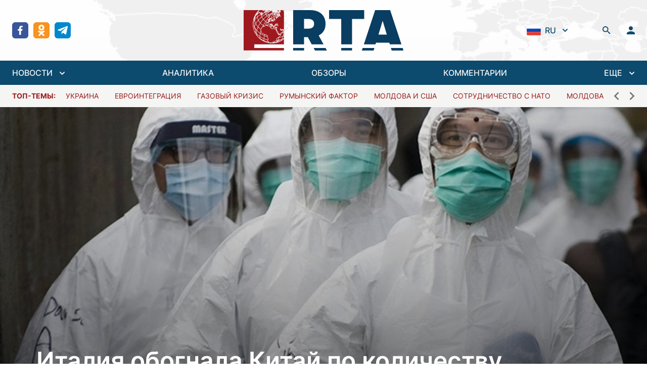

--- FILE ---
content_type: text/html; charset=utf-8
request_url: https://regtrends.com/2020/03/20/italiya-obognala-kitaj-po-kolichestvu-umershih-ot-covid-19-19-marta-2020/
body_size: 28442
content:
<!doctype html>
<html data-n-head-ssr lang="ru" data-n-head="%7B%22lang%22:%7B%22ssr%22:%22ru%22%7D%7D">
  <head >
    <title>Италия обогнала Китай по количеству умерших от COVID-19</title><meta data-n-head="ssr" data-hid="charset" charset="utf-8"><meta data-n-head="ssr" data-hid="viewport" name="viewport" content="width=device-width, initial-scale=1"><meta data-n-head="ssr" data-hid="mobile-web-app-capable" name="mobile-web-app-capable" content="yes"><meta data-n-head="ssr" data-hid="og:type" name="og:type" property="og:type" content="website"><meta data-n-head="ssr" data-hid="og:site_name" property="og:site_name" content="RTA | «Дневник» социально-экономических и политических событий"><meta data-n-head="ssr" data-hid="keywords" property="keywords" content=""><meta data-n-head="ssr" data-hid="title" property="title" content="Италия обогнала Китай по количеству умерших от COVID-19"><meta data-n-head="ssr" data-hid="apple-mobile-web-app-title" property="apple-mobile-web-app-title" content="Италия обогнала Китай по количеству умерших от COVID-19"><meta data-n-head="ssr" data-hid="og:title" property="og:title" content="Италия обогнала Китай по количеству умерших от COVID-19"><meta data-n-head="ssr" data-hid="twitter:title" property="twitter:title" content="Италия обогнала Китай по количеству умерших от COVID-19"><meta data-n-head="ssr" data-hid="description" property="description" content="В Италии к вечеру 19 марта зафиксировано более пяти тысяч случаев инфицирования коронавирусом COVID-2019 и 427 новых случаев смерти. Общее число зараженных превысило 40 тысяч. 3405 человек умерли. Италия по числу смертей обогнала Китай. Там, по официальным данным, умерли 3245 человек.

Вице-през..."><meta data-n-head="ssr" data-hid="og:description" property="og:description" content="В Италии к вечеру 19 марта зафиксировано более пяти тысяч случаев инфицирования коронавирусом COVID-2019 и 427 новых случаев смерти. Общее число зараженных превысило 40 тысяч. 3405 человек умерли. Италия по числу смертей обогнала Китай. Там, по официальным данным, умерли 3245 человек.

Вице-през..."><meta data-n-head="ssr" data-hid="twitter:description" property="twitter:description" content="В Италии к вечеру 19 марта зафиксировано более пяти тысяч случаев инфицирования коронавирусом COVID-2019 и 427 новых случаев смерти. Общее число зараженных превысило 40 тысяч. 3405 человек умерли. Италия по числу смертей обогнала Китай. Там, по официальным данным, умерли 3245 человек.

Вице-през..."><meta data-n-head="ssr" data-hid="og:article:section" property="og:article:section" content=""><meta data-n-head="ssr" data-hid="og:article:tags" property="og:article:tags" content=""><meta data-n-head="ssr" data-hid="image" property="image" content="https://regtrends.com/app/uploads/2020/03/koronavirus.jpeg"><meta data-n-head="ssr" data-hid="og:image" property="og:image" content="https://regtrends.com/app/uploads/2020/03/koronavirus.jpeg"><meta data-n-head="ssr" data-hid="twitter:image" property="twitter:image" content="https://regtrends.com/app/uploads/2020/03/koronavirus.jpeg"><link data-n-head="ssr" data-hid="shortcut-icon" rel="shortcut icon" href="/_nuxt/icons/icon_64x64.621114.png"><link data-n-head="ssr" data-hid="apple-touch-icon" rel="apple-touch-icon" href="/_nuxt/icons/icon_512x512.621114.png" sizes="512x512"><link data-n-head="ssr" rel="manifest" href="/_nuxt/manifest.ab8cc321.json" data-hid="manifest"><link rel="preload" href="/_nuxt/984fe92.js" as="script"><link rel="preload" href="/_nuxt/6477eb8.js" as="script"><link rel="preload" href="/_nuxt/a101b36.js" as="script"><link rel="preload" href="/_nuxt/2241177.js" as="script"><link rel="preload" href="/_nuxt/734a6c1.js" as="script"><style data-vue-ssr-id="54b08540:0 9d54a558:0 1d957f91:0 7ec9bef8:0 03d0e15d:0 2790b622:0 bfec8bcc:0 30aa31ca:0">/*! tailwindcss v3.2.1 | MIT License | https://tailwindcss.com*//*
1. Prevent padding and border from affecting element width. (https://github.com/mozdevs/cssremedy/issues/4)
2. Allow adding a border to an element by just adding a border-width. (https://github.com/tailwindcss/tailwindcss/pull/116)
*/

*,
::before,
::after {
  box-sizing: border-box; /* 1 */
  border-width: 0; /* 2 */
  border-style: solid; /* 2 */
  border-color: #e5e7eb; /* 2 */
}

::before,
::after {
  --tw-content: '';
}

/*
1. Use a consistent sensible line-height in all browsers.
2. Prevent adjustments of font size after orientation changes in iOS.
3. Use a more readable tab size.
4. Use the user's configured `sans` font-family by default.
*/

html {
  line-height: 1.5; /* 1 */
  -webkit-text-size-adjust: 100%; /* 2 */
  -moz-tab-size: 4; /* 3 */
  -o-tab-size: 4;
     tab-size: 4; /* 3 */
  font-family: ui-sans-serif, system-ui, -apple-system, BlinkMacSystemFont, "Segoe UI", Roboto, "Helvetica Neue", Arial, "Noto Sans", sans-serif, "Apple Color Emoji", "Segoe UI Emoji", "Segoe UI Symbol", "Noto Color Emoji"; /* 4 */
}

/*
1. Remove the margin in all browsers.
2. Inherit line-height from `html` so users can set them as a class directly on the `html` element.
*/

body {
  margin: 0; /* 1 */
  line-height: inherit; /* 2 */
}

/*
1. Add the correct height in Firefox.
2. Correct the inheritance of border color in Firefox. (https://bugzilla.mozilla.org/show_bug.cgi?id=190655)
3. Ensure horizontal rules are visible by default.
*/

hr {
  height: 0; /* 1 */
  color: inherit; /* 2 */
  border-top-width: 1px; /* 3 */
}

/*
Add the correct text decoration in Chrome, Edge, and Safari.
*/

abbr:where([title]) {
  -webkit-text-decoration: underline dotted;
          text-decoration: underline dotted;
}

/*
Remove the default font size and weight for headings.
*/

h1,
h2,
h3,
h4,
h5,
h6 {
  font-size: inherit;
  font-weight: inherit;
}

/*
Reset links to optimize for opt-in styling instead of opt-out.
*/

a {
  color: inherit;
  text-decoration: inherit;
}

/*
Add the correct font weight in Edge and Safari.
*/

b,
strong {
  font-weight: bolder;
}

/*
1. Use the user's configured `mono` font family by default.
2. Correct the odd `em` font sizing in all browsers.
*/

code,
kbd,
samp,
pre {
  font-family: ui-monospace, SFMono-Regular, Menlo, Monaco, Consolas, "Liberation Mono", "Courier New", monospace; /* 1 */
  font-size: 1em; /* 2 */
}

/*
Add the correct font size in all browsers.
*/

small {
  font-size: 80%;
}

/*
Prevent `sub` and `sup` elements from affecting the line height in all browsers.
*/

sub,
sup {
  font-size: 75%;
  line-height: 0;
  position: relative;
  vertical-align: baseline;
}

sub {
  bottom: -0.25em;
}

sup {
  top: -0.5em;
}

/*
1. Remove text indentation from table contents in Chrome and Safari. (https://bugs.chromium.org/p/chromium/issues/detail?id=999088, https://bugs.webkit.org/show_bug.cgi?id=201297)
2. Correct table border color inheritance in all Chrome and Safari. (https://bugs.chromium.org/p/chromium/issues/detail?id=935729, https://bugs.webkit.org/show_bug.cgi?id=195016)
3. Remove gaps between table borders by default.
*/

table {
  text-indent: 0; /* 1 */
  border-color: inherit; /* 2 */
  border-collapse: collapse; /* 3 */
}

/*
1. Change the font styles in all browsers.
2. Remove the margin in Firefox and Safari.
3. Remove default padding in all browsers.
*/

button,
input,
optgroup,
select,
textarea {
  font-family: inherit; /* 1 */
  font-size: 100%; /* 1 */
  font-weight: inherit; /* 1 */
  line-height: inherit; /* 1 */
  color: inherit; /* 1 */
  margin: 0; /* 2 */
  padding: 0; /* 3 */
}

/*
Remove the inheritance of text transform in Edge and Firefox.
*/

button,
select {
  text-transform: none;
}

/*
1. Correct the inability to style clickable types in iOS and Safari.
2. Remove default button styles.
*/

button,
[type='button'],
[type='reset'],
[type='submit'] {
  -webkit-appearance: button; /* 1 */
  background-color: transparent; /* 2 */
  background-image: none; /* 2 */
}

/*
Use the modern Firefox focus style for all focusable elements.
*/

:-moz-focusring {
  outline: auto;
}

/*
Remove the additional `:invalid` styles in Firefox. (https://github.com/mozilla/gecko-dev/blob/2f9eacd9d3d995c937b4251a5557d95d494c9be1/layout/style/res/forms.css#L728-L737)
*/

:-moz-ui-invalid {
  box-shadow: none;
}

/*
Add the correct vertical alignment in Chrome and Firefox.
*/

progress {
  vertical-align: baseline;
}

/*
Correct the cursor style of increment and decrement buttons in Safari.
*/

::-webkit-inner-spin-button,
::-webkit-outer-spin-button {
  height: auto;
}

/*
1. Correct the odd appearance in Chrome and Safari.
2. Correct the outline style in Safari.
*/

[type='search'] {
  -webkit-appearance: textfield; /* 1 */
  outline-offset: -2px; /* 2 */
}

/*
Remove the inner padding in Chrome and Safari on macOS.
*/

::-webkit-search-decoration {
  -webkit-appearance: none;
}

/*
1. Correct the inability to style clickable types in iOS and Safari.
2. Change font properties to `inherit` in Safari.
*/

::-webkit-file-upload-button {
  -webkit-appearance: button; /* 1 */
  font: inherit; /* 2 */
}

/*
Add the correct display in Chrome and Safari.
*/

summary {
  display: list-item;
}

/*
Removes the default spacing and border for appropriate elements.
*/

blockquote,
dl,
dd,
h1,
h2,
h3,
h4,
h5,
h6,
hr,
figure,
p,
pre {
  margin: 0;
}

fieldset {
  margin: 0;
  padding: 0;
}

legend {
  padding: 0;
}

ol,
ul,
menu {
  list-style: none;
  margin: 0;
  padding: 0;
}

/*
Prevent resizing textareas horizontally by default.
*/

textarea {
  resize: vertical;
}

/*
1. Reset the default placeholder opacity in Firefox. (https://github.com/tailwindlabs/tailwindcss/issues/3300)
2. Set the default placeholder color to the user's configured gray 400 color.
*/

input::-moz-placeholder, textarea::-moz-placeholder {
  opacity: 1; /* 1 */
  color: #9ca3af; /* 2 */
}

input::placeholder,
textarea::placeholder {
  opacity: 1; /* 1 */
  color: #9ca3af; /* 2 */
}

/*
Set the default cursor for buttons.
*/

button,
[role="button"] {
  cursor: pointer;
}

/*
Make sure disabled buttons don't get the pointer cursor.
*/
:disabled {
  cursor: default;
}

/*
1. Make replaced elements `display: block` by default. (https://github.com/mozdevs/cssremedy/issues/14)
2. Add `vertical-align: middle` to align replaced elements more sensibly by default. (https://github.com/jensimmons/cssremedy/issues/14#issuecomment-634934210)
   This can trigger a poorly considered lint error in some tools but is included by design.
*/

img,
svg,
video,
canvas,
audio,
iframe,
embed,
object {
  display: block; /* 1 */
  vertical-align: middle; /* 2 */
}

/*
Constrain images and videos to the parent width and preserve their intrinsic aspect ratio. (https://github.com/mozdevs/cssremedy/issues/14)
*/

img,
video {
  max-width: 100%;
  height: auto;
}

/* Make elements with the HTML hidden attribute stay hidden by default */
[hidden] {
  display: none;
}*{scrollbar-color:initial;scrollbar-width:initial;}*, ::before, ::after{--tw-border-spacing-x:0;--tw-border-spacing-y:0;--tw-translate-x:0;--tw-translate-y:0;--tw-rotate:0;--tw-skew-x:0;--tw-skew-y:0;--tw-scale-x:1;--tw-scale-y:1;--tw-pan-x: ;--tw-pan-y: ;--tw-pinch-zoom: ;--tw-scroll-snap-strictness:proximity;--tw-ordinal: ;--tw-slashed-zero: ;--tw-numeric-figure: ;--tw-numeric-spacing: ;--tw-numeric-fraction: ;--tw-ring-inset: ;--tw-ring-offset-width:0px;--tw-ring-offset-color:#fff;--tw-ring-color:rgb(59 130 246 / 0.5);--tw-ring-offset-shadow:0 0 #0000;--tw-ring-shadow:0 0 #0000;--tw-shadow:0 0 #0000;--tw-shadow-colored:0 0 #0000;--tw-blur: ;--tw-brightness: ;--tw-contrast: ;--tw-grayscale: ;--tw-hue-rotate: ;--tw-invert: ;--tw-saturate: ;--tw-sepia: ;--tw-drop-shadow: ;--tw-backdrop-blur: ;--tw-backdrop-brightness: ;--tw-backdrop-contrast: ;--tw-backdrop-grayscale: ;--tw-backdrop-hue-rotate: ;--tw-backdrop-invert: ;--tw-backdrop-opacity: ;--tw-backdrop-saturate: ;--tw-backdrop-sepia: ;}::backdrop{--tw-border-spacing-x:0;--tw-border-spacing-y:0;--tw-translate-x:0;--tw-translate-y:0;--tw-rotate:0;--tw-skew-x:0;--tw-skew-y:0;--tw-scale-x:1;--tw-scale-y:1;--tw-pan-x: ;--tw-pan-y: ;--tw-pinch-zoom: ;--tw-scroll-snap-strictness:proximity;--tw-ordinal: ;--tw-slashed-zero: ;--tw-numeric-figure: ;--tw-numeric-spacing: ;--tw-numeric-fraction: ;--tw-ring-inset: ;--tw-ring-offset-width:0px;--tw-ring-offset-color:#fff;--tw-ring-color:rgb(59 130 246 / 0.5);--tw-ring-offset-shadow:0 0 #0000;--tw-ring-shadow:0 0 #0000;--tw-shadow:0 0 #0000;--tw-shadow-colored:0 0 #0000;--tw-blur: ;--tw-brightness: ;--tw-contrast: ;--tw-grayscale: ;--tw-hue-rotate: ;--tw-invert: ;--tw-saturate: ;--tw-sepia: ;--tw-drop-shadow: ;--tw-backdrop-blur: ;--tw-backdrop-brightness: ;--tw-backdrop-contrast: ;--tw-backdrop-grayscale: ;--tw-backdrop-hue-rotate: ;--tw-backdrop-invert: ;--tw-backdrop-opacity: ;--tw-backdrop-saturate: ;--tw-backdrop-sepia: ;}.container{width:100%;}@media (min-width: 640px){.container{max-width:640px;}}@media (min-width: 768px){.container{max-width:768px;}}@media (min-width: 1024px){.container{max-width:1024px;}}@media (min-width: 1280px){.container{max-width:1280px;}}@media (min-width: 1536px){.container{max-width:1536px;}}.sr-only{position:absolute;width:1px;height:1px;padding:0;margin:-1px;overflow:hidden;clip:rect(0, 0, 0, 0);white-space:nowrap;border-width:0;}.pointer-events-none{pointer-events:none;}.visible{visibility:visible;}.fixed{position:fixed;}.absolute{position:absolute;}.relative{position:relative;}.inset-0{top:0px;right:0px;bottom:0px;left:0px;}.inset-x-0{left:0px;right:0px;}.inset-y-0{top:0px;bottom:0px;}.bottom-0{bottom:0px;}.top-0{top:0px;}.left-0{left:0px;}.-left-2{left:-0.5rem;}.top-8{top:2rem;}.right-0{right:0px;}.top-10{top:2.5rem;}.left-1\/2{left:50%;}.z-30{z-index:30;}.z-20{z-index:20;}.z-10{z-index:10;}.z-0{z-index:0;}.order-2{order:2;}.col-span-6{grid-column:span 6 / span 6;}.col-span-2{grid-column:span 2 / span 2;}.row-span-2{grid-row:span 2 / span 2;}.m-auto{margin:auto;}.mx-1{margin-left:0.25rem;margin-right:0.25rem;}.mx-10{margin-left:2.5rem;margin-right:2.5rem;}.mx-auto{margin-left:auto;margin-right:auto;}.mx-3{margin-left:0.75rem;margin-right:0.75rem;}.mx-5{margin-left:1.25rem;margin-right:1.25rem;}.mx-4{margin-left:1rem;margin-right:1rem;}.my-6{margin-top:1.5rem;margin-bottom:1.5rem;}.ml-2{margin-left:0.5rem;}.mb-4{margin-bottom:1rem;}.mt-4{margin-top:1rem;}.mb-6{margin-bottom:1.5rem;}.ml-1{margin-left:0.25rem;}.ml-4{margin-left:1rem;}.ml-8{margin-left:2rem;}.-ml-1{margin-left:-0.25rem;}.mr-2{margin-right:0.5rem;}.mb-2{margin-bottom:0.5rem;}.mt-0{margin-top:0px;}.ml-3{margin-left:0.75rem;}.ml-0{margin-left:0px;}.-mr-1{margin-right:-0.25rem;}.mt-6{margin-top:1.5rem;}.mt-1{margin-top:0.25rem;}.mt-8{margin-top:2rem;}.mt-5{margin-top:1.25rem;}.mr-4{margin-right:1rem;}.mt-3{margin-top:0.75rem;}.mt-2{margin-top:0.5rem;}.mb-0{margin-bottom:0px;}.mt-auto{margin-top:auto;}.mr-1{margin-right:0.25rem;}.mb-1{margin-bottom:0.25rem;}.mb-\[22\.125rem\]{margin-bottom:22.125rem;}.mb-3{margin-bottom:0.75rem;}.mb-8{margin-bottom:2rem;}.mb-12{margin-bottom:3rem;}.block{display:block;}.inline-block{display:inline-block;}.inline{display:inline;}.flex{display:flex;}.inline-flex{display:inline-flex;}.grid{display:grid;}.hidden{display:none;}.aspect-\[4\/1\]{aspect-ratio:4/1;}.h-5{height:1.25rem;}.h-min{height:-moz-min-content;height:min-content;}.h-6{height:1.5rem;}.h-screen{height:100vh;}.h-4{height:1rem;}.h-12{height:3rem;}.h-10{height:2.5rem;}.h-14{height:3.5rem;}.h-full{height:100%;}.h-8{height:2rem;}.h-46{height:11.6rem;}.h-auto{height:auto;}.max-h-40{max-height:10rem;}.max-h-\[48rem\]{max-height:48rem;}.min-h-\[188px\]{min-height:188px;}.w-5{width:1.25rem;}.w-full{width:100%;}.w-\[800px\]{width:800px;}.w-1\/2{width:50%;}.w-0{width:0px;}.w-6{width:1.5rem;}.w-6\/12{width:50%;}.w-4{width:1rem;}.w-12{width:3rem;}.w-10{width:2.5rem;}.w-1\/3{width:33.333333%;}.w-16{width:4rem;}.w-8{width:2rem;}.w-56{width:14rem;}.w-screen{width:100vw;}.w-\[17px\]{width:17px;}.w-2\/3{width:66.666667%;}.w-auto{width:auto;}.w-80{width:20rem;}.min-w-0{min-width:0px;}.max-w-screen-2xl{max-width:1536px;}.max-w-\[260px\]{max-width:260px;}.max-w-2xl{max-width:42rem;}.max-w-none{max-width:none;}.max-w-max{max-width:-moz-max-content;max-width:max-content;}.max-w-xs{max-width:20rem;}.max-w-\[336px\]{max-width:336px;}.flex-1{flex:1 1 0%;}.flex-shrink-0{flex-shrink:0;}.origin-top-right{transform-origin:top right;}.origin-center{transform-origin:center;}.-translate-x-1\/2{--tw-translate-x:-50%;transform:translate(var(--tw-translate-x), var(--tw-translate-y)) rotate(var(--tw-rotate)) skewX(var(--tw-skew-x)) skewY(var(--tw-skew-y)) scaleX(var(--tw-scale-x)) scaleY(var(--tw-scale-y));}.rotate-180{--tw-rotate:180deg;transform:translate(var(--tw-translate-x), var(--tw-translate-y)) rotate(var(--tw-rotate)) skewX(var(--tw-skew-x)) skewY(var(--tw-skew-y)) scaleX(var(--tw-scale-x)) scaleY(var(--tw-scale-y));}.transform{transform:translate(var(--tw-translate-x), var(--tw-translate-y)) rotate(var(--tw-rotate)) skewX(var(--tw-skew-x)) skewY(var(--tw-skew-y)) scaleX(var(--tw-scale-x)) scaleY(var(--tw-scale-y));}.cursor-pointer{cursor:pointer;}.select-none{-webkit-user-select:none;-moz-user-select:none;user-select:none;}.appearance-none{-webkit-appearance:none;-moz-appearance:none;appearance:none;}.grid-cols-1{grid-template-columns:repeat(1, minmax(0, 1fr));}.grid-cols-3{grid-template-columns:repeat(3, minmax(0, 1fr));}.grid-cols-2{grid-template-columns:repeat(2, minmax(0, 1fr));}.grid-cols-12{grid-template-columns:repeat(12, minmax(0, 1fr));}.flex-row{flex-direction:row;}.flex-col{flex-direction:column;}.flex-col-reverse{flex-direction:column-reverse;}.flex-wrap{flex-wrap:wrap;}.items-start{align-items:flex-start;}.items-end{align-items:flex-end;}.items-center{align-items:center;}.items-baseline{align-items:baseline;}.justify-start{justify-content:flex-start;}.justify-end{justify-content:flex-end;}.justify-center{justify-content:center;}.justify-between{justify-content:space-between;}.gap-6{gap:1.5rem;}.gap-3{gap:0.75rem;}.gap-0{gap:0px;}.gap-4{gap:1rem;}.gap-2{gap:0.5rem;}.gap-x-3{-moz-column-gap:0.75rem;column-gap:0.75rem;}.gap-y-4{row-gap:1rem;}.space-y-6 > :not([hidden]) ~ :not([hidden]){--tw-space-y-reverse:0;margin-top:calc(1.5rem * calc(1 - var(--tw-space-y-reverse)));margin-bottom:calc(1.5rem * var(--tw-space-y-reverse));}.space-y-8 > :not([hidden]) ~ :not([hidden]){--tw-space-y-reverse:0;margin-top:calc(2rem * calc(1 - var(--tw-space-y-reverse)));margin-bottom:calc(2rem * var(--tw-space-y-reverse));}.space-x-2 > :not([hidden]) ~ :not([hidden]){--tw-space-x-reverse:0;margin-right:calc(0.5rem * var(--tw-space-x-reverse));margin-left:calc(0.5rem * calc(1 - var(--tw-space-x-reverse)));}.space-y-1 > :not([hidden]) ~ :not([hidden]){--tw-space-y-reverse:0;margin-top:calc(0.25rem * calc(1 - var(--tw-space-y-reverse)));margin-bottom:calc(0.25rem * var(--tw-space-y-reverse));}.space-x-16 > :not([hidden]) ~ :not([hidden]){--tw-space-x-reverse:0;margin-right:calc(4rem * var(--tw-space-x-reverse));margin-left:calc(4rem * calc(1 - var(--tw-space-x-reverse)));}.space-y-1\.5 > :not([hidden]) ~ :not([hidden]){--tw-space-y-reverse:0;margin-top:calc(0.375rem * calc(1 - var(--tw-space-y-reverse)));margin-bottom:calc(0.375rem * var(--tw-space-y-reverse));}.space-x-3\.5 > :not([hidden]) ~ :not([hidden]){--tw-space-x-reverse:0;margin-right:calc(0.875rem * var(--tw-space-x-reverse));margin-left:calc(0.875rem * calc(1 - var(--tw-space-x-reverse)));}.space-x-3 > :not([hidden]) ~ :not([hidden]){--tw-space-x-reverse:0;margin-right:calc(0.75rem * var(--tw-space-x-reverse));margin-left:calc(0.75rem * calc(1 - var(--tw-space-x-reverse)));}.space-y-2 > :not([hidden]) ~ :not([hidden]){--tw-space-y-reverse:0;margin-top:calc(0.5rem * calc(1 - var(--tw-space-y-reverse)));margin-bottom:calc(0.5rem * var(--tw-space-y-reverse));}.space-x-8 > :not([hidden]) ~ :not([hidden]){--tw-space-x-reverse:0;margin-right:calc(2rem * var(--tw-space-x-reverse));margin-left:calc(2rem * calc(1 - var(--tw-space-x-reverse)));}.space-x-5 > :not([hidden]) ~ :not([hidden]){--tw-space-x-reverse:0;margin-right:calc(1.25rem * var(--tw-space-x-reverse));margin-left:calc(1.25rem * calc(1 - var(--tw-space-x-reverse)));}.space-y-4 > :not([hidden]) ~ :not([hidden]){--tw-space-y-reverse:0;margin-top:calc(1rem * calc(1 - var(--tw-space-y-reverse)));margin-bottom:calc(1rem * var(--tw-space-y-reverse));}.-space-y-px > :not([hidden]) ~ :not([hidden]){--tw-space-y-reverse:0;margin-top:calc(-1px * calc(1 - var(--tw-space-y-reverse)));margin-bottom:calc(-1px * var(--tw-space-y-reverse));}.space-x-2\.5 > :not([hidden]) ~ :not([hidden]){--tw-space-x-reverse:0;margin-right:calc(0.625rem * var(--tw-space-x-reverse));margin-left:calc(0.625rem * calc(1 - var(--tw-space-x-reverse)));}.divide-y > :not([hidden]) ~ :not([hidden]){--tw-divide-y-reverse:0;border-top-width:calc(1px * calc(1 - var(--tw-divide-y-reverse)));border-bottom-width:calc(1px * var(--tw-divide-y-reverse));}.divide-gray-200 > :not([hidden]) ~ :not([hidden]){--tw-divide-opacity:1;border-color:rgb(229 231 235 / var(--tw-divide-opacity));}.overflow-auto{overflow:auto;}.overflow-hidden{overflow:hidden;}.overflow-x-auto{overflow-x:auto;}.overflow-y-auto{overflow-y:auto;}.overflow-y-scroll{overflow-y:scroll;}.truncate{overflow:hidden;text-overflow:ellipsis;white-space:nowrap;}.break-words{overflow-wrap:break-word;}.rounded-md{border-radius:0.375rem;}.rounded-sm{border-radius:0.125rem;}.rounded-lg{border-radius:0.5rem;}.rounded{border-radius:0.25rem;}.rounded-full{border-radius:9999px;}.border{border-width:1px;}.border-2{border-width:2px;}.border-y{border-top-width:1px;border-bottom-width:1px;}.border-t{border-top-width:1px;}.border-b{border-bottom-width:1px;}.border-gray-200{--tw-border-opacity:1;border-color:rgb(229 231 235 / var(--tw-border-opacity));}.border-white{--tw-border-opacity:1;border-color:rgb(255 255 255 / var(--tw-border-opacity));}.border-sky-900{--tw-border-opacity:1;border-color:rgb(12 74 110 / var(--tw-border-opacity));}.border-gray-500{--tw-border-opacity:1;border-color:rgb(107 114 128 / var(--tw-border-opacity));}.border-green-400{--tw-border-opacity:1;border-color:rgb(74 222 128 / var(--tw-border-opacity));}.border-red-400{--tw-border-opacity:1;border-color:rgb(248 113 113 / var(--tw-border-opacity));}.border-gray-300{--tw-border-opacity:1;border-color:rgb(209 213 219 / var(--tw-border-opacity));}.border-transparent{border-color:transparent;}.border-red-500{--tw-border-opacity:1;border-color:rgb(239 68 68 / var(--tw-border-opacity));}.border-\[\#e4e4e7\]{--tw-border-opacity:1;border-color:rgb(228 228 231 / var(--tw-border-opacity));}.border-gray-100{--tw-border-opacity:1;border-color:rgb(243 244 246 / var(--tw-border-opacity));}.border-sky-800{--tw-border-opacity:1;border-color:rgb(7 89 133 / var(--tw-border-opacity));}.border-blue-200{--tw-border-opacity:1;border-color:rgb(191 219 254 / var(--tw-border-opacity));}.border-opacity-0{--tw-border-opacity:0;}.bg-white{--tw-bg-opacity:1;background-color:rgb(255 255 255 / var(--tw-bg-opacity));}.bg-transparent{background-color:transparent;}.bg-sky-900{--tw-bg-opacity:1;background-color:rgb(12 74 110 / var(--tw-bg-opacity));}.bg-true-gray-150{--tw-bg-opacity:1;background-color:rgb(242 242 242 / var(--tw-bg-opacity));}.bg-stone-600{--tw-bg-opacity:1;background-color:rgb(87 83 78 / var(--tw-bg-opacity));}.bg-green-50{--tw-bg-opacity:1;background-color:rgb(240 253 244 / var(--tw-bg-opacity));}.bg-red-50{--tw-bg-opacity:1;background-color:rgb(254 242 242 / var(--tw-bg-opacity));}.bg-\[rgba\(0\2c 0\2c 0\2c 0\.5\)\]{background-color:rgba(0,0,0,0.5);}.bg-true-gray-350{--tw-bg-opacity:1;background-color:rgb(196 196 196 / var(--tw-bg-opacity));}.bg-stone-100{--tw-bg-opacity:1;background-color:rgb(245 245 244 / var(--tw-bg-opacity));}.bg-transparent-50{background-color:#FFFFFFAA;}.bg-gray-200{--tw-bg-opacity:1;background-color:rgb(229 231 235 / var(--tw-bg-opacity));}.bg-\[rgba\(0\2c _0\2c _0\2c _0\.2\)\]{background-color:rgba(0, 0, 0, 0.2);}.bg-blue-50{--tw-bg-opacity:1;background-color:rgb(239 246 255 / var(--tw-bg-opacity));}.bg-gray-300{--tw-bg-opacity:1;background-color:rgb(209 213 219 / var(--tw-bg-opacity));}.bg-sky-50{--tw-bg-opacity:1;background-color:rgb(240 249 255 / var(--tw-bg-opacity));}.bg-facebook{--tw-bg-opacity:1;background-color:rgb(57 86 154 / var(--tw-bg-opacity));}.bg-ok{--tw-bg-opacity:1;background-color:rgb(247 147 30 / var(--tw-bg-opacity));}.bg-telegram{--tw-bg-opacity:1;background-color:rgb(0 136 204 / var(--tw-bg-opacity));}.bg-twitter{--tw-bg-opacity:1;background-color:rgb(52 179 247 / var(--tw-bg-opacity));}.bg-rss{--tw-bg-opacity:1;background-color:rgb(255 111 0 / var(--tw-bg-opacity));}.bg-neutral-200{--tw-bg-opacity:1;background-color:rgb(229 229 229 / var(--tw-bg-opacity));}.bg-\[url\(\'\@\/assets\/img\/header-bg\.jpg\.webp\'\)\]{background-image:url(/_nuxt/img/header-bg.jpg.f2f711b.webp);}.bg-\[linear-gradient\(360deg\2c _\#000000_0\%\2c _rgba\(0\2c _0\2c _0\2c _0\.5\)_0\.01\%\2c _rgba\(0\2c _0\2c _0\2c _0\)_100\%\)\]{background-image:linear-gradient(360deg, #000000 0%, rgba(0, 0, 0, 0.5) 0.01%, rgba(0, 0, 0, 0) 100%);}.bg-cover{background-size:cover;}.bg-center{background-position:center;}.bg-no-repeat{background-repeat:no-repeat;}.object-contain{-o-object-fit:contain;object-fit:contain;}.object-cover{-o-object-fit:cover;object-fit:cover;}.p-12{padding:3rem;}.p-2{padding:0.5rem;}.p-6{padding:1.5rem;}.p-3{padding:0.75rem;}.p-4{padding:1rem;}.px-4{padding-left:1rem;padding-right:1rem;}.py-6{padding-top:1.5rem;padding-bottom:1.5rem;}.py-1\.5{padding-top:0.375rem;padding-bottom:0.375rem;}.py-1{padding-top:0.25rem;padding-bottom:0.25rem;}.py-2{padding-top:0.5rem;padding-bottom:0.5rem;}.py-4{padding-top:1rem;padding-bottom:1rem;}.py-5{padding-top:1.25rem;padding-bottom:1.25rem;}.px-10{padding-left:2.5rem;padding-right:2.5rem;}.px-2\.5{padding-left:0.625rem;padding-right:0.625rem;}.px-2{padding-left:0.5rem;padding-right:0.5rem;}.px-3{padding-left:0.75rem;padding-right:0.75rem;}.py-0\.5{padding-top:0.125rem;padding-bottom:0.125rem;}.py-0{padding-top:0px;padding-bottom:0px;}.py-3{padding-top:0.75rem;padding-bottom:0.75rem;}.px-6{padding-left:1.5rem;padding-right:1.5rem;}.px-1{padding-left:0.25rem;padding-right:0.25rem;}.px-0{padding-left:0px;padding-right:0px;}.pb-4{padding-bottom:1rem;}.pt-6{padding-top:1.5rem;}.pl-4{padding-left:1rem;}.pr-2{padding-right:0.5rem;}.pt-4{padding-top:1rem;}.pb-6{padding-bottom:1.5rem;}.pt-8{padding-top:2rem;}.pb-2{padding-bottom:0.5rem;}.pt-1{padding-top:0.25rem;}.pt-2{padding-top:0.5rem;}.pb-3{padding-bottom:0.75rem;}.pr-5{padding-right:1.25rem;}.pl-5{padding-left:1.25rem;}.pr-12{padding-right:3rem;}.pr-4{padding-right:1rem;}.pb-0{padding-bottom:0px;}.pb-\[1\.125rem\]{padding-bottom:1.125rem;}.text-center{text-align:center;}.text-xs{font-size:0.75rem;line-height:1rem;}.text-2xl{font-size:1.5rem;line-height:2rem;}.text-base{font-size:1rem;line-height:1.5rem;}.text-sm{font-size:0.875rem;line-height:1.25rem;}.text-4xl{font-size:2.25rem;line-height:2.5rem;}.text-lg{font-size:1.125rem;line-height:1.75rem;}.text-xl{font-size:1.25rem;line-height:1.75rem;}.font-medium{font-weight:500;}.font-bold{font-weight:700;}.font-normal{font-weight:400;}.font-semibold{font-weight:600;}.uppercase{text-transform:uppercase;}.lowercase{text-transform:lowercase;}.italic{font-style:italic;}.leading-normal{line-height:1.5;}.text-gray-400{--tw-text-opacity:1;color:rgb(156 163 175 / var(--tw-text-opacity));}.text-stone-600{--tw-text-opacity:1;color:rgb(87 83 78 / var(--tw-text-opacity));}.text-sky-900{--tw-text-opacity:1;color:rgb(12 74 110 / var(--tw-text-opacity));}.text-white{--tw-text-opacity:1;color:rgb(255 255 255 / var(--tw-text-opacity));}.text-stone-500{--tw-text-opacity:1;color:rgb(120 113 108 / var(--tw-text-opacity));}.text-green-400{--tw-text-opacity:1;color:rgb(74 222 128 / var(--tw-text-opacity));}.text-green-800{--tw-text-opacity:1;color:rgb(22 101 52 / var(--tw-text-opacity));}.text-red-400{--tw-text-opacity:1;color:rgb(248 113 113 / var(--tw-text-opacity));}.text-red-800{--tw-text-opacity:1;color:rgb(153 27 27 / var(--tw-text-opacity));}.text-gray-500{--tw-text-opacity:1;color:rgb(107 114 128 / var(--tw-text-opacity));}.text-gray-700{--tw-text-opacity:1;color:rgb(55 65 81 / var(--tw-text-opacity));}.text-slate-400{--tw-text-opacity:1;color:rgb(148 163 184 / var(--tw-text-opacity));}.text-red-500{--tw-text-opacity:1;color:rgb(239 68 68 / var(--tw-text-opacity));}.text-current{color:currentColor;}.text-gray-900{--tw-text-opacity:1;color:rgb(17 24 39 / var(--tw-text-opacity));}.text-sky-800{--tw-text-opacity:1;color:rgb(7 89 133 / var(--tw-text-opacity));}.text-stone-100{--tw-text-opacity:1;color:rgb(245 245 244 / var(--tw-text-opacity));}.text-sky-300{--tw-text-opacity:1;color:rgb(125 211 252 / var(--tw-text-opacity));}.text-\[\#27ae60\]{--tw-text-opacity:1;color:rgb(39 174 96 / var(--tw-text-opacity));}.text-true-gray-750{--tw-text-opacity:1;color:rgb(79 79 79 / var(--tw-text-opacity));}.underline{text-decoration-line:underline;}.no-underline{text-decoration-line:none;}.placeholder-slate-400::-moz-placeholder{--tw-placeholder-opacity:1;color:rgb(148 163 184 / var(--tw-placeholder-opacity));}.placeholder-slate-400::placeholder{--tw-placeholder-opacity:1;color:rgb(148 163 184 / var(--tw-placeholder-opacity));}.opacity-75{opacity:0.75;}.opacity-50{opacity:0.5;}.opacity-100{opacity:1;}.opacity-0{opacity:0;}.shadow-block{--tw-shadow:0 2px 4px rgba(0, 0, 0, 0.06);--tw-shadow-colored:0 2px 4px var(--tw-shadow-color);box-shadow:0 0 #0000, 0 0 #0000, var(--tw-shadow);box-shadow:var(--tw-ring-offset-shadow, 0 0 #0000), var(--tw-ring-shadow, 0 0 #0000), var(--tw-shadow);}.shadow-sm{--tw-shadow:0 1px 2px 0 rgb(0 0 0 / 0.05);--tw-shadow-colored:0 1px 2px 0 var(--tw-shadow-color);box-shadow:0 0 #0000, 0 0 #0000, var(--tw-shadow);box-shadow:var(--tw-ring-offset-shadow, 0 0 #0000), var(--tw-ring-shadow, 0 0 #0000), var(--tw-shadow);}.shadow-lg{--tw-shadow:0 10px 15px -3px rgb(0 0 0 / 0.1), 0 4px 6px -4px rgb(0 0 0 / 0.1);--tw-shadow-colored:0 10px 15px -3px var(--tw-shadow-color), 0 4px 6px -4px var(--tw-shadow-color);box-shadow:0 0 #0000, 0 0 #0000, var(--tw-shadow);box-shadow:var(--tw-ring-offset-shadow, 0 0 #0000), var(--tw-ring-shadow, 0 0 #0000), var(--tw-shadow);}.shadow-\[0_4px_6px_rgba\(0\2c _0\2c _0\2c _0\.1\)\]{--tw-shadow:0 4px 6px rgba(0, 0, 0, 0.1);--tw-shadow-colored:0 4px 6px var(--tw-shadow-color);box-shadow:0 0 #0000, 0 0 #0000, var(--tw-shadow);box-shadow:var(--tw-ring-offset-shadow, 0 0 #0000), var(--tw-ring-shadow, 0 0 #0000), var(--tw-shadow);}.ring-2{--tw-ring-offset-shadow:var(--tw-ring-inset) 0 0 0 var(--tw-ring-offset-width) var(--tw-ring-offset-color);--tw-ring-shadow:var(--tw-ring-inset) 0 0 0 calc(2px + var(--tw-ring-offset-width)) var(--tw-ring-color);box-shadow:var(--tw-ring-offset-shadow), var(--tw-ring-shadow), 0 0 #0000;box-shadow:var(--tw-ring-offset-shadow), var(--tw-ring-shadow), var(--tw-shadow, 0 0 #0000);}.ring-1{--tw-ring-offset-shadow:var(--tw-ring-inset) 0 0 0 var(--tw-ring-offset-width) var(--tw-ring-offset-color);--tw-ring-shadow:var(--tw-ring-inset) 0 0 0 calc(1px + var(--tw-ring-offset-width)) var(--tw-ring-color);box-shadow:var(--tw-ring-offset-shadow), var(--tw-ring-shadow), 0 0 #0000;box-shadow:var(--tw-ring-offset-shadow), var(--tw-ring-shadow), var(--tw-shadow, 0 0 #0000);}.ring-gray-50{--tw-ring-opacity:1;--tw-ring-color:rgb(249 250 251 / var(--tw-ring-opacity));}.ring-red-500{--tw-ring-opacity:1;--tw-ring-color:rgb(239 68 68 / var(--tw-ring-opacity));}.ring-black{--tw-ring-opacity:1;--tw-ring-color:rgb(0 0 0 / var(--tw-ring-opacity));}.ring-opacity-5{--tw-ring-opacity:0.05;}.ring-offset-2{--tw-ring-offset-width:2px;}.filter{filter:var(--tw-blur) var(--tw-brightness) var(--tw-contrast) var(--tw-grayscale) var(--tw-hue-rotate) var(--tw-invert) var(--tw-saturate) var(--tw-sepia) var(--tw-drop-shadow);}.transition{transition-property:color, background-color, border-color, text-decoration-color, fill, stroke, opacity, box-shadow, transform, filter, -webkit-backdrop-filter;transition-property:color, background-color, border-color, text-decoration-color, fill, stroke, opacity, box-shadow, transform, filter, backdrop-filter;transition-property:color, background-color, border-color, text-decoration-color, fill, stroke, opacity, box-shadow, transform, filter, backdrop-filter, -webkit-backdrop-filter;transition-timing-function:cubic-bezier(0.4, 0, 0.2, 1);transition-duration:150ms;}.duration-300{transition-duration:300ms;}.duration-150{transition-duration:150ms;}.ease-in-out{transition-timing-function:cubic-bezier(0.4, 0, 0.2, 1);}.line-clamp-4{overflow:hidden;display:-webkit-box;-webkit-box-orient:vertical;-webkit-line-clamp:4;}.line-clamp-1{overflow:hidden;display:-webkit-box;-webkit-box-orient:vertical;-webkit-line-clamp:1;}.line-clamp-2{overflow:hidden;display:-webkit-box;-webkit-box-orient:vertical;-webkit-line-clamp:2;}.line-clamp-3{overflow:hidden;display:-webkit-box;-webkit-box-orient:vertical;-webkit-line-clamp:3;}.scrollbar-thin{--scrollbar-track:initial;--scrollbar-thumb:initial;--scrollbar-corner:initial;--scrollbar-track-hover:var(--scrollbar-track);--scrollbar-thumb-hover:var(--scrollbar-thumb);--scrollbar-corner-hover:var(--scrollbar-corner);--scrollbar-track-active:var(--scrollbar-track-hover);--scrollbar-thumb-active:var(--scrollbar-thumb-hover);--scrollbar-corner-active:var(--scrollbar-corner-hover);scrollbar-color:var(--scrollbar-thumb) var(--scrollbar-track);overflow:overlay;}.scrollbar-thin.overflow-x-hidden{overflow-x:hidden;}.scrollbar-thin.overflow-y-hidden{overflow-y:hidden;}.scrollbar-thin::-webkit-scrollbar-track{background-color:var(--scrollbar-track);}.scrollbar-thin::-webkit-scrollbar-thumb{background-color:var(--scrollbar-thumb);}.scrollbar-thin::-webkit-scrollbar-corner{background-color:var(--scrollbar-corner);}.scrollbar-thin::-webkit-scrollbar-track:hover{background-color:var(--scrollbar-track-hover);}.scrollbar-thin::-webkit-scrollbar-thumb:hover{background-color:var(--scrollbar-thumb-hover);}.scrollbar-thin::-webkit-scrollbar-corner:hover{background-color:var(--scrollbar-corner-hover);}.scrollbar-thin::-webkit-scrollbar-track:active{background-color:var(--scrollbar-track-active);}.scrollbar-thin::-webkit-scrollbar-thumb:active{background-color:var(--scrollbar-thumb-active);}.scrollbar-thin::-webkit-scrollbar-corner:active{background-color:var(--scrollbar-corner-active);}.scrollbar-thin{scrollbar-width:thin;}.scrollbar-thin::-webkit-scrollbar{width:8px;height:8px;}.scrollbar-track-white{--scrollbar-track:#fff !important;}.scrollbar-thumb-sky-900{--scrollbar-thumb:#0c4a6e !important;}.focus\:border-blue-500:focus{--tw-border-opacity:1;border-color:rgb(59 130 246 / var(--tw-border-opacity));}.focus\:outline-none:focus{outline:2px solid transparent;outline-offset:2px;}.focus\:ring-2:focus{--tw-ring-offset-shadow:var(--tw-ring-inset) 0 0 0 var(--tw-ring-offset-width) var(--tw-ring-offset-color);--tw-ring-shadow:var(--tw-ring-inset) 0 0 0 calc(2px + var(--tw-ring-offset-width)) var(--tw-ring-color);box-shadow:var(--tw-ring-offset-shadow), var(--tw-ring-shadow), 0 0 #0000;box-shadow:var(--tw-ring-offset-shadow), var(--tw-ring-shadow), var(--tw-shadow, 0 0 #0000);}.focus\:ring-1:focus{--tw-ring-offset-shadow:var(--tw-ring-inset) 0 0 0 var(--tw-ring-offset-width) var(--tw-ring-offset-color);--tw-ring-shadow:var(--tw-ring-inset) 0 0 0 calc(1px + var(--tw-ring-offset-width)) var(--tw-ring-color);box-shadow:var(--tw-ring-offset-shadow), var(--tw-ring-shadow), 0 0 #0000;box-shadow:var(--tw-ring-offset-shadow), var(--tw-ring-shadow), var(--tw-shadow, 0 0 #0000);}.focus\:ring-indigo-500:focus{--tw-ring-opacity:1;--tw-ring-color:rgb(99 102 241 / var(--tw-ring-opacity));}.focus\:ring-sky-800:focus{--tw-ring-opacity:1;--tw-ring-color:rgb(7 89 133 / var(--tw-ring-opacity));}.focus\:ring-blue-500:focus{--tw-ring-opacity:1;--tw-ring-color:rgb(59 130 246 / var(--tw-ring-opacity));}.focus\:ring-green-400:focus{--tw-ring-opacity:1;--tw-ring-color:rgb(74 222 128 / var(--tw-ring-opacity));}.focus\:ring-red-400:focus{--tw-ring-opacity:1;--tw-ring-color:rgb(248 113 113 / var(--tw-ring-opacity));}.focus\:ring-sky-900:focus{--tw-ring-opacity:1;--tw-ring-color:rgb(12 74 110 / var(--tw-ring-opacity));}.focus\:ring-red-500:focus{--tw-ring-opacity:1;--tw-ring-color:rgb(239 68 68 / var(--tw-ring-opacity));}.focus\:ring-indigo-600:focus{--tw-ring-opacity:1;--tw-ring-color:rgb(79 70 229 / var(--tw-ring-opacity));}.focus\:ring-offset-2:focus{--tw-ring-offset-width:2px;}.group:hover .group-hover\:text-gray-500{--tw-text-opacity:1;color:rgb(107 114 128 / var(--tw-text-opacity));}.hover\:scale-105:hover{--tw-scale-x:1.05;--tw-scale-y:1.05;transform:translate(var(--tw-translate-x), var(--tw-translate-y)) rotate(var(--tw-rotate)) skewX(var(--tw-skew-x)) skewY(var(--tw-skew-y)) scaleX(var(--tw-scale-x)) scaleY(var(--tw-scale-y));}.hover\:border-white:hover{--tw-border-opacity:1;border-color:rgb(255 255 255 / var(--tw-border-opacity));}.hover\:border-opacity-100:hover{--tw-border-opacity:1;}.hover\:bg-sky-900:hover{--tw-bg-opacity:1;background-color:rgb(12 74 110 / var(--tw-bg-opacity));}.hover\:bg-green-200:hover{--tw-bg-opacity:1;background-color:rgb(187 247 208 / var(--tw-bg-opacity));}.hover\:bg-red-200:hover{--tw-bg-opacity:1;background-color:rgb(254 202 202 / var(--tw-bg-opacity));}.hover\:bg-facebook:hover{--tw-bg-opacity:1;background-color:rgb(57 86 154 / var(--tw-bg-opacity));}.hover\:bg-twitter:hover{--tw-bg-opacity:1;background-color:rgb(52 179 247 / var(--tw-bg-opacity));}.hover\:bg-ok:hover{--tw-bg-opacity:1;background-color:rgb(247 147 30 / var(--tw-bg-opacity));}.hover\:bg-sky-800:hover{--tw-bg-opacity:1;background-color:rgb(7 89 133 / var(--tw-bg-opacity));}.hover\:bg-blue-50:hover{--tw-bg-opacity:1;background-color:rgb(239 246 255 / var(--tw-bg-opacity));}.hover\:text-sky-900:hover{--tw-text-opacity:1;color:rgb(12 74 110 / var(--tw-text-opacity));}.hover\:text-gray-900:hover{--tw-text-opacity:1;color:rgb(17 24 39 / var(--tw-text-opacity));}.hover\:text-white:hover{--tw-text-opacity:1;color:rgb(255 255 255 / var(--tw-text-opacity));}.hover\:text-sky-300:hover{--tw-text-opacity:1;color:rgb(125 211 252 / var(--tw-text-opacity));}.hover\:text-gray-300:hover{--tw-text-opacity:1;color:rgb(209 213 219 / var(--tw-text-opacity));}.hover\:text-blue-500:hover{--tw-text-opacity:1;color:rgb(59 130 246 / var(--tw-text-opacity));}.hover\:text-true-gray-750:hover{--tw-text-opacity:1;color:rgb(79 79 79 / var(--tw-text-opacity));}.hover\:opacity-100:hover{opacity:1;}.hover\:opacity-75:hover{opacity:0.75;}.hover\:opacity-90:hover{opacity:0.9;}.hover\:opacity-50:hover{opacity:0.5;}@media (min-width: 640px){.sm\:order-3{order:3;}.sm\:ml-2{margin-left:0.5rem;}.sm\:mb-0{margin-bottom:0px;}.sm\:block{display:block;}.sm\:flex-row{flex-direction:row;}.sm\:items-center{align-items:center;}.sm\:overflow-auto{overflow:auto;}.sm\:p-3{padding:0.75rem;}.sm\:p-10{padding:2.5rem;}.sm\:px-6{padding-left:1.5rem;padding-right:1.5rem;}.sm\:pb-5{padding-bottom:1.25rem;}.sm\:text-base{font-size:1rem;line-height:1.5rem;}.sm\:text-sm{font-size:0.875rem;line-height:1.25rem;}.sm\:text-2xl{font-size:1.5rem;line-height:2rem;}}@media (min-width: 768px){.md\:col-span-1{grid-column:span 1 / span 1;}.md\:row-span-1{grid-row:span 1 / span 1;}.md\:mx-3{margin-left:0.75rem;margin-right:0.75rem;}.md\:mx-32{margin-left:8rem;margin-right:8rem;}.md\:my-0{margin-top:0px;margin-bottom:0px;}.md\:mt-5{margin-top:1.25rem;}.md\:mb-0{margin-bottom:0px;}.md\:mt-10{margin-top:2.5rem;}.md\:mb-6{margin-bottom:1.5rem;}.md\:mt-0{margin-top:0px;}.md\:-mb-5{margin-bottom:-1.25rem;}.md\:mt-4{margin-top:1rem;}.md\:ml-4{margin-left:1rem;}.md\:block{display:block;}.md\:inline{display:inline;}.md\:flex{display:flex;}.md\:grid{display:grid;}.md\:hidden{display:none;}.md\:h-30{height:7.5rem;}.md\:h-20{height:5rem;}.md\:h-96{height:24rem;}.md\:h-46{height:11.6rem;}.md\:w-1\/4{width:25%;}.md\:w-2\/4{width:50%;}.md\:w-1\/3{width:33.333333%;}.md\:w-full{width:100%;}.md\:w-auto{width:auto;}.md\:max-w-md{max-width:28rem;}.md\:max-w-none{max-width:none;}.md\:flex-1{flex:1 1 0%;}.md\:grid-cols-3{grid-template-columns:repeat(3, minmax(0, 1fr));}.md\:grid-cols-2{grid-template-columns:repeat(2, minmax(0, 1fr));}.md\:flex-col{flex-direction:column;}.md\:items-center{align-items:center;}.md\:gap-6{gap:1.5rem;}.md\:gap-y-6{row-gap:1.5rem;}.md\:gap-x-12{-moz-column-gap:3rem;column-gap:3rem;}.md\:space-y-10 > :not([hidden]) ~ :not([hidden]){--tw-space-y-reverse:0;margin-top:calc(2.5rem * calc(1 - var(--tw-space-y-reverse)));margin-bottom:calc(2.5rem * var(--tw-space-y-reverse));}.md\:bg-white{--tw-bg-opacity:1;background-color:rgb(255 255 255 / var(--tw-bg-opacity));}.md\:p-4{padding:1rem;}.md\:p-12{padding:3rem;}.md\:p-2{padding:0.5rem;}.md\:px-6{padding-left:1.5rem;padding-right:1.5rem;}.md\:py-20{padding-top:5rem;padding-bottom:5rem;}.md\:py-2{padding-top:0.5rem;padding-bottom:0.5rem;}.md\:px-20{padding-left:5rem;padding-right:5rem;}.md\:pb-2{padding-bottom:0.5rem;}.md\:pt-6{padding-top:1.5rem;}.md\:text-sm{font-size:0.875rem;line-height:1.25rem;}.md\:text-base{font-size:1rem;line-height:1.5rem;}.md\:text-xl{font-size:1.25rem;line-height:1.75rem;}.md\:text-2xl{font-size:1.5rem;line-height:2rem;}.md\:text-4xl{font-size:2.25rem;line-height:2.5rem;}.md\:line-clamp-3{overflow:hidden;display:-webkit-box;-webkit-box-orient:vertical;-webkit-line-clamp:3;}}@media (min-width: 1024px){.lg\:inline{display:inline;}.lg\:px-8{padding-left:2rem;padding-right:2rem;}.lg\:text-3xl{font-size:1.875rem;line-height:2.25rem;}.lg\:text-6xl{font-size:3.75rem;line-height:1;}}@media (min-width: 1280px){.xl\:col-span-8{grid-column:span 8 / span 8;}.xl\:col-span-4{grid-column:span 4 / span 4;}.xl\:my-0{margin-top:0px;margin-bottom:0px;}.xl\:mb-6{margin-bottom:1.5rem;}.xl\:ml-0{margin-left:0px;}.xl\:mb-10{margin-bottom:2.5rem;}.xl\:block{display:block;}.xl\:flex{display:flex;}.xl\:hidden{display:none;}.xl\:gap-6{gap:1.5rem;}.xl\:space-y-6 > :not([hidden]) ~ :not([hidden]){--tw-space-y-reverse:0;margin-top:calc(1.5rem * calc(1 - var(--tw-space-y-reverse)));margin-bottom:calc(1.5rem * var(--tw-space-y-reverse));}.xl\:space-x-6 > :not([hidden]) ~ :not([hidden]){--tw-space-x-reverse:0;margin-right:calc(1.5rem * var(--tw-space-x-reverse));margin-left:calc(1.5rem * calc(1 - var(--tw-space-x-reverse)));}.xl\:p-6{padding:1.5rem;}.xl\:px-40{padding-left:10rem;padding-right:10rem;}.xl\:text-2xl{font-size:1.5rem;line-height:2rem;}.xl\:text-base{font-size:1rem;line-height:1.5rem;}.xl\:text-sm{font-size:0.875rem;line-height:1.25rem;}.xl\:text-5xl{font-size:3rem;line-height:1;}}
@font-face{font-family:"Inter";font-style:normal;font-weight:400;src:local("Inter Regular"),url(/_nuxt/fonts/inter-v12-latin-ext_latin_cyrillic-ext_cyrillic-regular.6372fb3.woff2) format("woff2"),url(/_nuxt/fonts/inter-v12-latin-ext_latin_cyrillic-ext_cyrillic-regular.8c80443.woff) format("woff"),url(/_nuxt/fonts/inter-v12-latin-ext_latin_cyrillic-ext_cyrillic-regular.b559a93.ttf) format("truetype");font-display:swap}@font-face{font-family:"Inter";font-style:normal;font-weight:500;src:local("Inter Medium"),url(/_nuxt/fonts/inter-v12-latin-ext_latin_cyrillic-ext_cyrillic-500.0bd831a.woff2) format("woff2"),url(/_nuxt/fonts/inter-v12-latin-ext_latin_cyrillic-ext_cyrillic-500.83e7a0a.woff) format("woff"),url(/_nuxt/fonts/inter-v12-latin-ext_latin_cyrillic-ext_cyrillic-500.9d1fd42.ttf) format("truetype");font-display:swap}@font-face{font-family:"Inter";font-style:normal;font-weight:600;src:local("Inter SemiBold"),url(/_nuxt/fonts/inter-v12-latin-ext_latin_cyrillic-ext_cyrillic-600.989e369.woff2) format("woff2"),url(/_nuxt/fonts/inter-v12-latin-ext_latin_cyrillic-ext_cyrillic-600.d8872b2.woff) format("woff"),url(/_nuxt/fonts/inter-v12-latin-ext_latin_cyrillic-ext_cyrillic-600.1616d57.ttf) format("truetype");font-display:swap}@font-face{font-family:"Inter";font-style:normal;font-weight:700;src:local("Inter Bold"),url(/_nuxt/fonts/inter-v12-latin-ext_latin_cyrillic-ext_cyrillic-700.7a6ecbc.woff2) format("woff2"),url(/_nuxt/fonts/inter-v12-latin-ext_latin_cyrillic-ext_cyrillic-700.4caa68a.woff) format("woff"),url(/_nuxt/fonts/inter-v12-latin-ext_latin_cyrillic-ext_cyrillic-700.9aab1eb.ttf) format("truetype");font-display:swap}html{font-family:"Inter",sans-serif}.time{position:relative}.time:before{content:"";display:block;position:absolute;top:25%;left:-15px;width:10px;height:11px;background-image:url([data-uri])}.author{position:relative}.author:before{content:"";display:block;position:absolute;top:25%;left:-17px;width:13px;height:12px;background-image:url([data-uri])}.stat{position:relative}.stat-grap{display:block;position:absolute;background-color:#0c4a6e;height:100%}::-webkit-scrollbar{width:8px}::-webkit-scrollbar-thumb{background-color:#0c4a6e}
.slick-track[data-v-e4caeaf8]{position:relative;top:0;left:0;display:block;transform:translateZ(0)}.slick-track.slick-center[data-v-e4caeaf8]{margin-left:auto;margin-right:auto}.slick-track[data-v-e4caeaf8]:after,.slick-track[data-v-e4caeaf8]:before{display:table;content:""}.slick-track[data-v-e4caeaf8]:after{clear:both}.slick-loading .slick-track[data-v-e4caeaf8]{visibility:hidden}.slick-slide[data-v-e4caeaf8]{display:none;float:left;height:100%;min-height:1px}[dir=rtl] .slick-slide[data-v-e4caeaf8]{float:right}.slick-slide img[data-v-e4caeaf8]{display:block}.slick-slide.slick-loading img[data-v-e4caeaf8]{display:none}.slick-slide.dragging img[data-v-e4caeaf8]{pointer-events:none}.slick-initialized .slick-slide[data-v-e4caeaf8]{display:block}.slick-loading .slick-slide[data-v-e4caeaf8]{visibility:hidden}.slick-vertical .slick-slide[data-v-e4caeaf8]{display:block;height:auto;border:1px solid transparent}.slick-arrow.slick-hidden[data-v-21137603]{display:none}.slick-slider[data-v-3d1a4f76]{position:relative;display:block;box-sizing:border-box;-webkit-user-select:none;-moz-user-select:none;user-select:none;-webkit-touch-callout:none;-khtml-user-select:none;touch-action:pan-y;-webkit-tap-highlight-color:transparent}.slick-list[data-v-3d1a4f76]{position:relative;display:block;overflow:hidden;margin:0;padding:0;transform:translateZ(0)}.slick-list[data-v-3d1a4f76]:focus{outline:none}.slick-list.dragging[data-v-3d1a4f76]{cursor:pointer;cursor:hand}
.nuxt-progress{position:fixed;top:0;left:0;right:0;height:2px;width:0;opacity:1;transition:width .1s,opacity .4s;background-color:#000;z-index:999999}.nuxt-progress.nuxt-progress-notransition{transition:none}.nuxt-progress-failed{background-color:red}
.layout-container[data-v-c85d1d10]{width:calc(100% - 21.5rem)}@media (max-width:1279px){.layout-container[data-v-c85d1d10]{width:100%}}.preview[data-v-c85d1d10]{min-height:550px}@media (max-width:1086px){.preview[data-v-c85d1d10]{min-height:225px}}@media (max-width:767px){.preview[data-v-c85d1d10]{min-height:179px}}
@media (max-width:639px){.first-hidden div[data-v-efb7d5d8]:first-child{display:none!important}}
[data-v-00aa6008] h1{font-size:2em!important}[data-v-00aa6008] h1,[data-v-00aa6008] h2{display:block!important;font-weight:700!important;color:#4f4f4f;margin-bottom:32px!important}[data-v-00aa6008] h2{font-size:1.5em!important}[data-v-00aa6008] h3{display:block!important;font-size:1.17em!important}[data-v-00aa6008] h3,[data-v-00aa6008] h4{font-weight:700!important;color:#4f4f4f;margin-bottom:32px!important}[data-v-00aa6008] h5{font-size:.83em!important}[data-v-00aa6008] h5,[data-v-00aa6008] h6{display:block!important;font-weight:700!important;color:#4f4f4f;margin-bottom:32px!important}[data-v-00aa6008] h6{font-size:.67em!important}[data-v-00aa6008] strong{font-weight:700!important}[data-v-00aa6008] em{font-style:italic!important}[data-v-00aa6008] ul{display:block!important;list-style-type:disc!important;margin:1em 0!important}[data-v-00aa6008] ol{list-style-type:decimal!important;line-height:32px;padding-left:48px}[data-v-00aa6008] ol,div[data-v-00aa6008]{display:block!important;margin-bottom:32px;font-size:18px;color:#4f4f4f}div[data-v-00aa6008]{white-space:pre-line}[data-v-00aa6008] p{font-size:18px;color:#4f4f4f}[data-v-00aa6008] blockquote,[data-v-00aa6008] p{display:block!important;margin-bottom:32px}[data-v-00aa6008] blockquote{background:rgba(10,61,98,.1);padding:32px 32px 32px 120px;border-left:4px solid rgba(10,61,98,.5);position:relative}[data-v-00aa6008] blockquote *{margin-bottom:0!important;color:#0a3d62!important;font-size:18px;font-style:italic}[data-v-00aa6008] blockquote:before{content:url([data-uri]);position:absolute;left:24px;top:24px}[data-v-00aa6008] img{display:inline-block!important;width:100%}[data-v-00aa6008] a{color:#0c4a6e;cursor:hand!important}[data-v-00aa6008] hr{display:block!important;margin:.5em auto!important;border-style:inset!important;border-width:1px!important}
.snackbar-enter-active[data-v-fcd16a48],.snackbar-leave-active[data-v-fcd16a48]{transition:opacity .5s}.snackbar-enter[data-v-fcd16a48],.snackbar-leave-to[data-v-fcd16a48]{opacity:0}</style>
  </head>
  <body >
    <div data-server-rendered="true" id="__nuxt"><!----><div id="__layout"><div data-fetch-key="data-v-c85d1d10:0" class="bg-neutral-200" data-v-c85d1d10><div class="relative select-none" data-v-c85d1d10><!----> <div class="w-full bg-true-gray-350 bg-[url('@/assets/img/header-bg.jpg.webp')] bg-cover h-14 md:h-30"><div class="flex max-w-screen-2xl h-full mx-auto px-2.5 md:px-6"><div class="flex justify-start items-center w-1/3"><div class="flex space-x-2.5 hidden xl:flex"><a target="_blank" href="https://www.facebook.com/regtrends" class="flex justify-center items-center w-8 h-8 rounded-md bg-facebook"><img width="10" height="18" src="[data-uri]" alt="facebook" loading="lazy"></a> <a href="https://ok.ru/max.regtrends" target="_blank" class="flex justify-center items-center w-8 h-8 rounded-md bg-ok"><img width="389.404px" height="387.417px" src="/_nuxt/img/ok.e209963.svg" alt="ok" loading="lazy"></a> <a href="https://t.me/RTAnalytics" target="_blank" class="flex justify-center items-center w-8 h-8 rounded-md bg-telegram"><img width="21" height="18" src="[data-uri]" alt="telegram" loading="lazy"></a></div></div> <a href="/" class="flex justify-center items-center py-1 w-1/3 h-full nuxt-link-active"><img src="/_nuxt/img/logo.ce7d4e3.svg" alt="Home" loading="lazy" class="h-full aspect-[4/1] transition duration-300 ease-in-out hover:opacity-90 md:h-20 md:max-w-none"></a> <div class="flex justify-end items-center w-1/3"><div class="hidden xl:flex justify-between items-center space-x-16"><div class="relative text-sky-900"><button class="flex items-center space-x-2 text-current transition duration-300 ease-in-out hover:opacity-90"><img src="[data-uri]" alt="ru" loading="lazy" class="h-5"> <span class="text-base font-medium text-current uppercase">ru</span> <svg xmlns="http://www.w3.org/2000/svg" viewBox="0 0 20 20" fill="currentColor" aria-hidden="true" class="w-5 transition duration-150 ease-in-out"><path fill-rule="evenodd" d="M5.293 7.293a1 1 0 011.414 0L10 10.586l3.293-3.293a1 1 0 111.414 1.414l-4 4a1 1 0 01-1.414 0l-4-4a1 1 0 010-1.414z" clip-rule="evenodd"></path></svg></button> <div class="absolute z-10 flex flex-col space-y-1.5 -left-2 top-8 rounded-md shadow-lg py-0.5 px-2 bg-transparent-50" style="display:none;"><a href="/en/" class="flex items-center space-x-2 text-sky-900 transition duration-300 ease-in-out hover:opacity-90"><img src="[data-uri]" alt="en" loading="lazy" class="h-5"> <span class="text-base font-medium text-sky-900 uppercase">en</span></a><a href="/ro/" class="flex items-center space-x-2 text-sky-900 transition duration-300 ease-in-out hover:opacity-90"><img src="[data-uri]" alt="ro" loading="lazy" class="h-5"> <span class="text-base font-medium text-sky-900 uppercase">ro</span></a></div></div> <div class="flex justify-between items-center w-16"><a href="/search/search?search"><img src="[data-uri]" alt="" loading="lazy" class="w-4 h-4 text-sky-900 transition duration-300 ease-in-out hover:opacity-90"></a> <!----></div></div> <div class="flex xl:hidden"><div><img src="[data-uri]" alt loading="lazy" class="block cursor-pointer text-sky-900 xl:hidden"> <!----></div></div></div></div></div> <div class="hidden w-full bg-sky-900 xl:block"><div class="flex items-center justify-between max-w-screen-2xl h-12 mx-auto px-2.5 md:px-6"><div class="relative text-base font-medium text-stone-100 uppercase cursor-pointer transition duration-300 ease-in-out hover:text-sky-300"><a href="/category/news/" class="flex items-center space-x-3.5 pointer-events-none"><span>
      Новости
    </span> <svg height="7" width="11" viewBox="0 0 11 7" fill="none" xmlns="http://www.w3.org/2000/svg" class="transition duration-150 ease-in-out"><path fill-rule="evenodd" clip-rule="evenodd" d="M0.292787 1.29308C0.480314 1.10561 0.734622 1.00029 0.999786 1.00029C1.26495 1.00029 1.51926 1.10561 1.70679 1.29308L4.99979 4.58608L8.29279 1.29308C8.38503 1.19757 8.49538 1.12139 8.61738 1.06898C8.73939 1.01657 8.87061 0.988985 9.00339 0.987831C9.13616 0.986677 9.26784 1.01198 9.39074 1.06226C9.51364 1.11254 9.62529 1.18679 9.71918 1.28069C9.81307 1.37458 9.88733 1.48623 9.93761 1.60913C9.98789 1.73202 10.0132 1.8637 10.012 1.99648C10.0109 2.12926 9.9833 2.26048 9.93089 2.38249C9.87848 2.50449 9.8023 2.61483 9.70679 2.70708L5.70679 6.70708C5.51926 6.89455 5.26495 6.99987 4.99979 6.99987C4.73462 6.99987 4.48031 6.89455 4.29279 6.70708L0.292787 2.70708C0.105316 2.51955 0 2.26525 0 2.00008C0 1.73492 0.105316 1.48061 0.292787 1.29308Z" fill="currentColor"></path></svg></a> <div class="absolute flex flex-col space-y-2 top-10 left-1/2 transform -translate-x-1/2 w-screen max-w-max py-2 px-4 z-10 rounded-md shadow-lg bg-sky-900" style="display:none;"><div class="relative text-base font-medium text-stone-100 uppercase cursor-pointer transition duration-300 ease-in-out hover:text-sky-300"><a href="/category/news/politika/" class="flex items-center space-x-3.5"><span>
      Политика
    </span> <!----></a> <!----></div><div class="relative text-base font-medium text-stone-100 uppercase cursor-pointer transition duration-300 ease-in-out hover:text-sky-300"><a href="/category/news/v-mire/" class="flex items-center space-x-3.5"><span>
      В мире
    </span> <!----></a> <!----></div><div class="relative text-base font-medium text-stone-100 uppercase cursor-pointer transition duration-300 ease-in-out hover:text-sky-300"><a href="/category/news/ekonomika/" class="flex items-center space-x-3.5"><span>
      Экономика
    </span> <!----></a> <!----></div><div class="relative text-base font-medium text-stone-100 uppercase cursor-pointer transition duration-300 ease-in-out hover:text-sky-300"><a href="/category/news/obshchestvo/" class="flex items-center space-x-3.5"><span>
      Общество
    </span> <!----></a> <!----></div><div class="relative text-base font-medium text-stone-100 uppercase cursor-pointer transition duration-300 ease-in-out hover:text-sky-300"><a href="/category/news/security/" class="flex items-center space-x-3.5"><span>
      Безопасность
    </span> <!----></a> <!----></div></div></div><div class="relative text-base font-medium text-stone-100 uppercase cursor-pointer transition duration-300 ease-in-out hover:text-sky-300"><a href="/category/analytics/" class="flex items-center space-x-3.5"><span>
      Аналитика
    </span> <!----></a> <!----></div><div class="relative text-base font-medium text-stone-100 uppercase cursor-pointer transition duration-300 ease-in-out hover:text-sky-300"><a href="/category/reviews/" class="flex items-center space-x-3.5"><span>
      Обзоры
    </span> <!----></a> <!----></div><div class="relative text-base font-medium text-stone-100 uppercase cursor-pointer transition duration-300 ease-in-out hover:text-sky-300"><a href="/category/comments/" class="flex items-center space-x-3.5"><span>
      Комментарии
    </span> <!----></a> <!----></div><div class="relative text-base font-medium text-stone-100 uppercase cursor-pointer transition duration-300 ease-in-out hover:text-sky-300"><a href="/more/" class="flex items-center space-x-3.5 pointer-events-none"><span>
      Еще
    </span> <svg height="7" width="11" viewBox="0 0 11 7" fill="none" xmlns="http://www.w3.org/2000/svg" class="transition duration-150 ease-in-out"><path fill-rule="evenodd" clip-rule="evenodd" d="M0.292787 1.29308C0.480314 1.10561 0.734622 1.00029 0.999786 1.00029C1.26495 1.00029 1.51926 1.10561 1.70679 1.29308L4.99979 4.58608L8.29279 1.29308C8.38503 1.19757 8.49538 1.12139 8.61738 1.06898C8.73939 1.01657 8.87061 0.988985 9.00339 0.987831C9.13616 0.986677 9.26784 1.01198 9.39074 1.06226C9.51364 1.11254 9.62529 1.18679 9.71918 1.28069C9.81307 1.37458 9.88733 1.48623 9.93761 1.60913C9.98789 1.73202 10.0132 1.8637 10.012 1.99648C10.0109 2.12926 9.9833 2.26048 9.93089 2.38249C9.87848 2.50449 9.8023 2.61483 9.70679 2.70708L5.70679 6.70708C5.51926 6.89455 5.26495 6.99987 4.99979 6.99987C4.73462 6.99987 4.48031 6.89455 4.29279 6.70708L0.292787 2.70708C0.105316 2.51955 0 2.26525 0 2.00008C0 1.73492 0.105316 1.48061 0.292787 1.29308Z" fill="currentColor"></path></svg></a> <div class="absolute flex flex-col space-y-2 top-10 left-1/2 transform -translate-x-1/2 w-screen max-w-max py-2 px-4 z-10 rounded-md shadow-lg bg-sky-900" style="display:none;"><div class="relative text-base font-medium text-stone-100 uppercase cursor-pointer transition duration-300 ease-in-out hover:text-sky-300"><a href="/category/infographics/" class="flex items-center space-x-3.5"><span>
      Инфографика
    </span> <!----></a> <!----></div></div></div></div></div> <div class="hidden w-full bg-stone-100 xl:block"><div class="relative flex items-center justify-between max-w-screen-2xl mx-auto px-2.5 py-3 md:px-6"><span class="hidden flex-shrink-0 font-bold text-sm text-red-800 uppercase pr-5 lg:inline">
    Топ-темы:
  </span> <div class="flex items-center justify-left space-x-8 width-full overflow-x-auto scrollbar-thin scrollbar-track-none scrollbar-thumb-none"><a href="/tag/ukraine" class="flex-shrink-0 text-sm text-red-800 uppercase text-red-800 transition duration-300 ease-in-out hover:opacity-50">
      Украина
    </a><a href="/tag/eurointegration" class="flex-shrink-0 text-sm text-red-800 uppercase text-red-800 transition duration-300 ease-in-out hover:opacity-50">
      Евроинтеграция
    </a><a href="/tag/gas-crisis" class="flex-shrink-0 text-sm text-red-800 uppercase text-red-800 transition duration-300 ease-in-out hover:opacity-50">
      Газовый кризис
    </a><a href="/tag/romania" class="flex-shrink-0 text-sm text-red-800 uppercase text-red-800 transition duration-300 ease-in-out hover:opacity-50">
      Румынский фактор
    </a><a href="/tag/moldova-usa" class="flex-shrink-0 text-sm text-red-800 uppercase text-red-800 transition duration-300 ease-in-out hover:opacity-50">
      Молдова и США
    </a><a href="/tag/nato" class="flex-shrink-0 text-sm text-red-800 uppercase text-red-800 transition duration-300 ease-in-out hover:opacity-50">
      Сотрудничество с НАТО
    </a><a href="/tag/moldova-russia" class="flex-shrink-0 text-sm text-red-800 uppercase text-red-800 transition duration-300 ease-in-out hover:opacity-50">
      Молдова-Россия
    </a></div> <div class="pl-5 flex space-x-5 justify-end items-center"><button class="transform rotate-180 transition duration-300 ease-in-out text-stone-500 hover:text-gray-300"><svg width="11" height="16" viewBox="0 0 11 16" fill="currentColor" xmlns="http://www.w3.org/2000/svg" aria-hidden="true"><path fill-rule="evenodd" d="M2.33312 0L0.453125 1.88L6.55979 8L0.453125 14.12L2.33312 16L10.3331 8L2.33312 0Z" clip-rule="evenodd"></path></svg></button> <button class="transition duration-300 ease-in-out text-stone-500 hover:text-gray-300"><svg width="11" height="16" viewBox="0 0 11 16" fill="currentColor" xmlns="http://www.w3.org/2000/svg" aria-hidden="true"><path fill-rule="evenodd" d="M2.33312 0L0.453125 1.88L6.55979 8L0.453125 14.12L2.33312 16L10.3331 8L2.33312 0Z" clip-rule="evenodd"></path></svg></button></div></div></div></div> <div class="bg-stone-600 p-3 object-cover bg-no-repeat bg-cover bg-center md:p-12" style="background-image:linear-gradient(0deg, rgba(0, 0, 0, 0.5) 0%, rgba(255, 255, 255, 0) 100%), url(https://regtrends.com/app/uploads/2020/03/koronavirus.jpeg);" data-v-c85d1d10><div class="flex max-w-screen-2xl mx-auto px-2.5 items-end preview md:px-6" data-v-c85d1d10><div data-v-c85d1d10><h1 class="text-white text-base font-semibold md:text-4xl xl:text-5xl" data-v-c85d1d10>Италия обогнала Китай по количеству умерших от COVID-19</h1> <div data-v-c85d1d10><a href="/date/2020-03-20" class="time text-white text-xs ml-4 opacity-75 md:text-sm" data-v-c85d1d10>
            пятница, 20 марта 2020, 13:16
          </a> <a href="#" class="author text-white text-xs inline-block ml-8 opacity-75 md:text-sm" data-v-c85d1d10>RTA</a></div></div></div></div> <div class="flex max-w-screen-2xl mx-auto px-0 pb-[1.125rem] pt-4 md:pt-6 md:px-6 xl:space-x-6" data-v-c85d1d10><div data-v-c85d1d10><div class="flex flex-col space-y-4 w-80 mb-[22.125rem] xl:space-y-6 hidden xl:flex" data-v-c85d1d10><div class="relative"><div class="flex justify-between select-none text-red-800 bg-white"><button class="w-6/12 py-4 text-sm">
      Все новости
    </button> <button class="w-6/12 py-4 text-sm text-white bg-sky-900 transition duration-300 ease-in-out hover:opacity-75">
      Топ новости
    </button></div> <div class="relative bg-white max-h-[48rem] shadow-block overflow-y-scroll scrollbar-thin scrollbar-thumb-sky-900 scrollbar-track-white"><div class="p-4"><div class="flex gap-y-4 flex-col"><div><div><h2 class="text-base text-sky-900 font-bold p-2 mb-4 bg-sky-50">
            19 января 2026
          </h2> <a href="/2026/01/19/albaniya-prizyvaet-moldovu-priznat-nezavisimost-kosovo/" class="text-sm text-stone-600"><div class="p-4 bg-sky-50"><span class="block mb-3 text-sm text-slate-400">
                17:07
                <span>/
                  <span class="transition duration-300 ease-in-out hover:text-sky-900">
                    Политика
                  </span></span></span> <span>Албания призывает Молдову признать независимость Косово</span></div></a></div></div><div><div><!----> <a href="/2026/01/19/tramp-priglasil-putina-vojti-v-sostav-soveta-mira-po-gaze/" class="text-sm text-stone-600"><div class="p-4 bg-sky-50"><span class="block mb-3 text-sm text-slate-400">
                15:43
                <span>/
                  <span class="transition duration-300 ease-in-out hover:text-sky-900">
                    В мире
                  </span></span></span> <span>Трамп пригласил Путина войти в состав Совета мира по Газе</span></div></a></div></div><div><div><h2 class="text-base text-sky-900 font-bold p-2 mb-4 bg-sky-50">
            16 января 2026
          </h2> <a href="/2026/01/16/lukojl-moldova-otkazalsya-peredat-aktivy-v-aeroportu-i-poluchil-shtraf-v-5-mln-leev/" class="text-sm text-stone-600"><div class="p-4 bg-sky-50"><span class="block mb-3 text-sm text-slate-400">
                16:32
                <span>/
                  <span class="transition duration-300 ease-in-out hover:text-sky-900">
                    Экономика
                  </span></span></span> <span>«Лукойл-Молдова» отказался передать активы в аэропорту и получил штраф в 5 млн леев</span></div></a></div></div><div><div><!----> <a href="/2026/01/16/ponta-v-2030-godu-majya-sandu-mozhet-smenit-nikushora-dana-na-postu-prezidenta-rumynii/" class="text-sm text-stone-600"><div class="p-4 bg-sky-50"><span class="block mb-3 text-sm text-slate-400">
                12:27
                <span>/
                  <span class="transition duration-300 ease-in-out hover:text-sky-900">
                    Политика
                  </span></span></span> <span>Понта: В 2030 году Майя Санду может сменить Никушора Дана на посту президента Румынии</span></div></a></div></div><div><div><h2 class="text-base text-sky-900 font-bold p-2 mb-4 bg-sky-50">
            15 января 2026
          </h2> <a href="/2026/01/15/turcziya-budet-patrulirovat-vozdushnoe-prostranstvo-estonii-i-rumynii-v-ramkah-missii-nato/" class="text-sm text-stone-600"><div class="p-4 bg-sky-50"><span class="block mb-3 text-sm text-slate-400">
                16:44
                <span>/
                  <span class="transition duration-300 ease-in-out hover:text-sky-900">
                    В мире
                  </span></span></span> <span>Турция будет патрулировать воздушное пространство Эстонии и Румынии в рамках миссии НАТО</span></div></a></div></div><div><div><!----> <a href="/2026/01/15/rumynskaya-sluzhba-informaczii-trebuet-lishit-viktoriyu-furtune-grazhdanstva/" class="text-sm text-stone-600"><div class="p-4 bg-sky-50"><span class="block mb-3 text-sm text-slate-400">
                11:57
                <span>/
                  <span class="transition duration-300 ease-in-out hover:text-sky-900">
                    Политика
                  </span></span></span> <span>Румынская служба информации требует лишить Викторию Фуртунэ гражданства</span></div></a></div></div><div><div><h2 class="text-base text-sky-900 font-bold p-2 mb-4 bg-sky-50">
            14 января 2026
          </h2> <a href="/2026/01/14/sovetnik-nikushora-dana-rumyniya-gotova-obsuzhdat-obedinenie-s-moldovoj/" class="text-sm text-stone-600"><div class="p-4 bg-sky-50"><span class="block mb-3 text-sm text-slate-400">
                14:50
                <span>/
                  <span class="transition duration-300 ease-in-out hover:text-sky-900">
                    Политика
                  </span></span></span> <span>Советник Никушора Дана: Румыния готова обсуждать объединение с Молдовой</span></div></a></div></div><div><div><!----> <a href="/2026/01/14/politico-uznalo-o-planah-es-naznachit-peregovorshhika-dlya-svyazej-s-rossiej/" class="text-sm text-stone-600"><div class="p-4 bg-sky-50"><span class="block mb-3 text-sm text-slate-400">
                11:07
                <span>/
                  <span class="transition duration-300 ease-in-out hover:text-sky-900">
                    В мире
                  </span></span></span> <span>Politico узнало о планах ЕС назначить переговорщика для связей с Россией</span></div></a></div></div><div><div><h2 class="text-base text-sky-900 font-bold p-2 mb-4 bg-sky-50">
            13 января 2026
          </h2> <a href="/2026/01/13/cpiker-parlamenta-gruzii-moldova-idet-v-es-cherez-poteryu-suvereniteta-my-nezavisimym-putem/" class="text-sm text-stone-600"><div class="p-4 bg-sky-50"><span class="block mb-3 text-sm text-slate-400">
                16:44
                <span>/
                  <span class="transition duration-300 ease-in-out hover:text-sky-900">
                    В мире
                  </span></span></span> <span>Cпикер парламента Грузии: Молдова идет в ЕС через потерю суверенитета, мы – независимым путем</span></div></a></div></div><div><div><!----> <a href="/2026/01/13/moldova-namerena-podpisat-novyj-memorandum-s-mvf/" class="text-sm text-stone-600"><div class="p-4 bg-sky-50"><span class="block mb-3 text-sm text-slate-400">
                12:42
                <span>/
                  <span class="transition duration-300 ease-in-out hover:text-sky-900">
                    Экономика
                  </span></span></span> <span>Молдова намерена подписать новый Меморандум с МВФ</span></div></a></div></div><div><div><h2 class="text-base text-sky-900 font-bold p-2 mb-4 bg-sky-50">
            12 января 2026
          </h2> <a href="/2026/01/12/sandu-esli-by-u-nas-byl-referendum-ya-by-progolosovala-za-obedinenie-s-rumyniej/" class="text-sm text-stone-600"><div class="p-4 bg-sky-50"><span class="block mb-3 text-sm text-slate-400">
                16:14
                <span>/
                  <span class="transition duration-300 ease-in-out hover:text-sky-900">
                    Политика
                  </span></span></span> <span>Санду: Если бы у нас был референдум, я бы проголосовала за объединение с Румынией</span></div></a></div></div><div><div><!----> <a href="/2026/01/12/slusar-buharest-zashhishhaet-svoj-zernovoj-rynok-kishinyov-brosaet-fermerov/" class="text-sm text-stone-600"><div class="p-4 bg-sky-50"><span class="block mb-3 text-sm text-slate-400">
                12:40
                <span>/
                  <span class="transition duration-300 ease-in-out hover:text-sky-900">
                    Экономика
                  </span></span></span> <span>Слусарь: Бухарест защищает свой зерновой рынок, Кишинёв бросает фермеров</span></div></a></div></div><div><div><h2 class="text-base text-sky-900 font-bold p-2 mb-4 bg-sky-50">
            9 января 2026
          </h2> <a href="/2026/01/09/moldova-prisoedinyaetsya-k-sankcziyam-ssha-v-otnoshenii-rossijskih-neftyanyh-kompanij/" class="text-sm text-stone-600"><div class="p-4 bg-sky-50"><span class="block mb-3 text-sm text-slate-400">
                15:51
                <span>/
                  <span class="transition duration-300 ease-in-out hover:text-sky-900">
                    Политика
                  </span></span></span> <span>Молдова присоединяется к санкциям США в отношении российских нефтяных компаний</span></div></a></div></div><div><div><!----> <a href="/2026/01/09/donald-tramp-ostanovit-menya-mozhet-tolko-moya-moral/" class="text-sm text-stone-600"><div class="p-4 bg-sky-50"><span class="block mb-3 text-sm text-slate-400">
                12:58
                <span>/
                  <span class="transition duration-300 ease-in-out hover:text-sky-900">
                    В мире
                  </span></span></span> <span>Дональд Трамп: Остановить меня может только моя мораль</span></div></a></div></div><div><div><h2 class="text-base text-sky-900 font-bold p-2 mb-4 bg-sky-50">
            6 января 2026
          </h2> <a href="/2026/01/06/economist-administracziya-trampa-gotovit-proekt-sdelki-po-grenlandii/" class="text-sm text-stone-600"><div class="p-4 bg-sky-50"><span class="block mb-3 text-sm text-slate-400">
                16:37
                <span>/
                  <span class="transition duration-300 ease-in-out hover:text-sky-900">
                    В мире
                  </span></span></span> <span>Economist: Администрация Трампа готовит проект сделки по Гренландии</span></div></a></div></div><div><div><!----> <a href="/2026/01/06/lukoil-moldova-ne-osporila-v-sude-izyatie-aktivov-v-aeroportu/" class="text-sm text-stone-600"><div class="p-4 bg-sky-50"><span class="block mb-3 text-sm text-slate-400">
                11:50
                <span>/
                  <span class="transition duration-300 ease-in-out hover:text-sky-900">
                    Экономика
                  </span></span></span> <span>Lukoil Moldova не оспорила в суде изъятие активов в аэропорту</span></div></a></div></div><div><div><h2 class="text-base text-sky-900 font-bold p-2 mb-4 bg-sky-50">
            5 января 2026
          </h2> <a href="/2026/01/05/na-shora-otkryty-novye-ugolovnye-dela-vklyuchaya-o-nezakonnom-finansirovanii-partij/" class="text-sm text-stone-600"><div class="p-4 bg-sky-50"><span class="block mb-3 text-sm text-slate-400">
                15:51
                <span>/
                  <span class="transition duration-300 ease-in-out hover:text-sky-900">
                    Политика
                  </span></span></span> <span>На Шора открыты новые уголовные дела, включая о незаконном финансировании партий</span></div></a></div></div><div><div><!----> <a href="/2026/01/05/otchyot-es-zheleznaya-doroga-moldovy-prakticheski-ne-funkczioniruet/" class="text-sm text-stone-600"><div class="p-4 bg-sky-50"><span class="block mb-3 text-sm text-slate-400">
                11:41
                <span>/
                  <span class="transition duration-300 ease-in-out hover:text-sky-900">
                    Экономика
                  </span></span></span> <span>Отчёт ЕС: Железная дорога Молдовы практически не функционирует</span></div></a></div></div><div><div><h2 class="text-base text-sky-900 font-bold p-2 mb-4 bg-sky-50">
            30 декабря 2025
          </h2> <a href="/2025/12/30/ionicze-ministr-kotoryj-hvastaetsya-rostom-ekonomiki-v-2-dolzhen-byt-uvolen/" class="text-sm text-stone-600"><div class="p-4 bg-sky-50"><span class="block mb-3 text-sm text-slate-400">
                15:50
                <span>/
                  <span class="transition duration-300 ease-in-out hover:text-sky-900">
                    Экономика
                  </span></span></span> <span>Ионицэ: Министр, который хвастается ростом экономики в 2%, должен быть уволен</span></div></a></div></div><div><div><!----> <a href="/2025/12/30/sandu-potrebovala-peresmotra-mehanizma-vetting-korrupczionnye-shemy-ne-ischezli/" class="text-sm text-stone-600"><div class="p-4 bg-sky-50"><span class="block mb-3 text-sm text-slate-400">
                11:25
                <span>/
                  <span class="transition duration-300 ease-in-out hover:text-sky-900">
                    Политика
                  </span></span></span> <span>Санду потребовала пересмотра механизма Vetting: «Коррупционные схемы не исчезли»</span></div></a></div></div></div></div></div> <!----> <div class="bottom-0 absolute h-6 bg-white w-full"></div></div> <!----><!----><!----><!----><!----></div></div> <div class="layout-container" data-v-c85d1d10><div class="relative" data-v-c85d1d10><span class="uppercase block ml-2 mb-4 text-xs text-gray-400 md:text-sm xl:mb-6 xl:ml-0"><a href="/" class="transition duration-300 ease-in-out hover:text-sky-900 nuxt-link-active">Главная</a> <span> / </span><a href="/category/news" class="transition duration-300 ease-in-out hover:text-sky-900">Новости</a> <span> / </span><span>Италия обогнала Китай по количеству умерших от COVID-19</span> <!----></span> <div class="xl:my-0 my-6"><div class="p-2 mb-6 bg-white shadow-block md:p-4 md:bg-white xl:p-6" data-v-efb7d5d8><div class="sm:block" data-v-efb7d5d8><div class="mb-6 px-2 pt-6 p-2 md:px-20 xl:px-40" data-v-efb7d5d8><!----> <div data-v-00aa6008>В Италии к вечеру 19 марта зафиксировано более пяти тысяч случаев инфицирования коронавирусом COVID-2019 и <a href="https://www.worldometers.info/coronavirus/country/italy/">427 новых случаев смерти</a>. Общее число зараженных превысило 40 тысяч. 3405 человек умерли. Италия по числу смертей обогнала Китай. Там, по официальным данным, умерли 3245 человек.

Вице-президент китайского Красного Креста Сунь Шуопень после посещения провинции Ломбардия <a href="https://www.ecodibergamo.it/stories/bergamo-citta/il-punto-della-situazione-in-direttaparla-il-presidente-fontana-video_1345711_11/?fbclid=IwAR3ew-OvL_8E3bWQ259OxqSyrqA6NHKC5_8jLUe5nu-c7W89q4NyXgqBcwk">раскритиковал власти этого итальянского региона</a> за "излишнюю мягкость" введенного там карантина. Сунь Шуопень заявил журналистам, что вся хозяйственная деятельность должна быть остановлена, а люди должны оставаться дома". Власти Ломбардии подчеркнули, что китайский специалист обратил внимание на огромное число пользующихся общественным транспортом и отметил, что очень мало людей в масках.

В самом Китае, откуда в декабре пошло распространение нового вируса, по сообщениям местных властей, эпидемия СOVID-19 пошла на спад. Однако медики заявляют, что власти могут манипулировать данными.

<a href="https://www.svoboda.org/a/30497940.html">Свобода</a></div> <!----></div></div> <div class="grid grid-cols-1 md:grid-cols-3 gap-4 mb-0 mt-0 xl:gap-6 md:mt-0 md:mb-6 first-hidden" data-v-efb7d5d8></div></div> <!----><!----><!----></div></div></div></div> <footer class="bg-sky-900 footer select-none" data-v-c85d1d10><div class="max-w-screen-2xl mx-auto px-2.5 md:px-6"><div class="flex flex-wrap"><div class="w-full py-4 overflow-hidden md:w-1/4 md:py-20"><a href="/" class="nuxt-link-active"><img src="/_nuxt/img/footer-logo.0fcfc65.svg" alt="" loading="lazy" class="w-full max-w-[260px] aspect-[4/1] object-contain"></a> <div class="pt-8 text-white opacity-50"><span>Copyright © 2026. All rights reserved.</span></div></div> <div class="w-full py-4 overflow-hidden md:py-20 md:w-2/4"><div class="flex flex-wrap overflow-hidden mx-3"><a href="/category/news/" class="block w-1/2 mb-2 px-3 text-white text-base overflow-hidden transition duration-300 ease-in-out hover:text-sky-300 md:w-1/3 md:text-sm">
            Новости
          </a><a href="/category/analytics/" class="block w-1/2 mb-2 px-3 text-white text-base overflow-hidden transition duration-300 ease-in-out hover:text-sky-300 md:w-1/3 md:text-sm">
            Аналитика
          </a><a href="/category/comments/" class="block w-1/2 mb-2 px-3 text-white text-base overflow-hidden transition duration-300 ease-in-out hover:text-sky-300 md:w-1/3 md:text-sm">
            Комментарии
          </a><a href="/category/reviews/" class="block w-1/2 mb-2 px-3 text-white text-base overflow-hidden transition duration-300 ease-in-out hover:text-sky-300 md:w-1/3 md:text-sm">
            Обзоры
          </a><a href="/category/infographics/" class="block w-1/2 mb-2 px-3 text-white text-base overflow-hidden transition duration-300 ease-in-out hover:text-sky-300 md:w-1/3 md:text-sm">
            Инфографика
          </a><a href="/about/" class="block w-1/2 mb-2 px-3 text-white text-base overflow-hidden transition duration-300 ease-in-out hover:text-sky-300 md:w-1/3 md:text-sm">
            О нас
          </a></div></div> <div class="w-full py-4 overflow-hidden md:w-1/4 md:py-20"><div class="pb-4 text-white opacity-50"><span>Читайте нас в соцсетях</span></div> <div class="flex space-x-2.5"><a target="_blank" href="https://www.facebook.com/regtrends" class="flex justify-center items-center w-8 h-8 rounded-md bg-facebook"><img width="10" height="18" src="[data-uri]" alt="facebook" loading="lazy"></a> <a href="https://ok.ru/max.regtrends" target="_blank" class="flex justify-center items-center w-8 h-8 rounded-md bg-ok"><img width="389.404px" height="387.417px" src="/_nuxt/img/ok.e209963.svg" alt="ok" loading="lazy"></a> <a href="https://t.me/RTAnalytics" target="_blank" class="flex justify-center items-center w-8 h-8 rounded-md bg-telegram"><img width="21" height="18" src="[data-uri]" alt="telegram" loading="lazy"></a></div></div></div></div></footer> <div data-v-fcd16a48 data-v-c85d1d10><!----></div></div></div></div><script>window.__NUXT__=(function(a,b,c,d,e,f,g,h,i,j,k,l,m,n,o,p,q,r,s,t,u,v,w,x,y,z,A,B,C,D,E,F,G,H,I,J,K,L,M,N,O,P,Q,R,S,T,U,V,W,X,Y,Z,_,$,aa,ab,ac,ad,ae,af,ag,ah,ai,aj,ak,al,am,an,ao,ap,aq,ar,as,at,au,av,aw,ax,ay,az,aA,aB,aC,aD,aE,aF,aG,aH,aI,aJ,aK,aL,aM,aN,aO,aP,aQ,aR,aS,aT,aU,aV,aW,aX,aY){J.id=22376;J.title="Италия обогнала Китай по количеству умерших от COVID-19";J.content="В Италии к вечеру 19 марта зафиксировано более пяти тысяч случаев инфицирования коронавирусом COVID-2019 и \u003Ca class=\"wsw__a\" href=\"https:\u002F\u002Fwww.worldometers.info\u002Fcoronavirus\u002Fcountry\u002Fitaly\u002F\"\u003E427 новых случаев смерти\u003C\u002Fa\u003E. Общее число зараженных превысило 40 тысяч. 3405 человек умерли. Италия по числу смертей обогнала Китай. Там, по официальным данным, умерли 3245 человек.\r\n\r\nВице-президент китайского Красного Креста Сунь Шуопень после посещения провинции Ломбардия \u003Ca class=\"wsw__a\" href=\"https:\u002F\u002Fwww.ecodibergamo.it\u002Fstories\u002Fbergamo-citta\u002Fil-punto-della-situazione-in-direttaparla-il-presidente-fontana-video_1345711_11\u002F?fbclid=IwAR3ew-OvL_8E3bWQ259OxqSyrqA6NHKC5_8jLUe5nu-c7W89q4NyXgqBcwk\"\u003Eраскритиковал власти этого итальянского региона\u003C\u002Fa\u003E за \"излишнюю мягкость\" введенного там карантина. Сунь Шуопень заявил журналистам, что вся хозяйственная деятельность должна быть остановлена, а люди должны оставаться дома\". Власти Ломбардии подчеркнули, что китайский специалист обратил внимание на огромное число пользующихся общественным транспортом и отметил, что очень мало людей в масках.\r\n\r\nВ самом Китае, откуда в декабре пошло распространение нового вируса, по сообщениям местных властей, эпидемия СOVID-19 пошла на спад. Однако медики заявляют, что власти могут манипулировать данными.\r\n\r\n\u003Ca href=\"https:\u002F\u002Fwww.svoboda.org\u002Fa\u002F30497940.html\"\u003EСвобода\u003C\u002Fa\u003E";J.tags=[{name:"Италия",slug:"italija"},{name:"Китай",slug:"kitaj"},{name:"коронавирус",slug:"koronavirus"},{name:"эпидемия",slug:"epidemiya"}];J.categories=[{name:t,slug:K,path:L,index:a,child:[{name:u,slug:M,path:N,index:a},{name:h,slug:i,path:j,index:a},{name:o,slug:v,path:w,index:a},{name:c,slug:d,path:e,index:a},{name:k,slug:m,path:n,index:a}]}];J.author={name:"RTA",avatar:"https:\u002F\u002Fsecure.gravatar.com\u002Favatar\u002F86b16f751b5345bcb4bf46eec070d429?s=96&d=mm&r=g",email:"likedrive1991@gmail.com",admin_url:"https:\u002F\u002Fregtrends.com\u002Fwp\u002Fwp-admin\u002F",is_manager:b};J.url=O;J.edit=g;J.date="2020-03-20 13:16:09";J.thumbnails={full:p,large:p,medium:p};J.comments=[];J.acf={hot:b,author:a,slider:b,color:a,info:a};J.meta={title:g,description:g,keywords:g,og_title:g,og_description:g,og_article_section:g,og_article_tags:g,og_image:p,twitter_title:g,twitter_description:g,twitter_image:p};aK.name=u;aK.slug=M;aK.path=N;aK.index=a;aL.name=h;aL.slug=i;aL.path=j;aL.index=a;aM.name=o;aM.slug=v;aM.path=w;aM.index=a;aN.name=c;aN.slug=d;aN.path=e;aN.index=a;aO.name=k;aO.slug=m;aO.path=n;aO.index=a;aP.name="Газовый кризис";aP.slug="gas-crisis";aP.path="\u002Ftag\u002Fgas-crisis";aP.index="4";aQ.name="Евроинтеграция";aQ.slug="eurointegration";aQ.path="\u002Ftag\u002Feurointegration";aQ.index="3";aR.name="Молдова и США";aR.slug="moldova-usa";aR.path="\u002Ftag\u002Fmoldova-usa";aR.index="6";aS.name="Молдова-Россия";aS.slug="moldova-russia";aS.path="\u002Ftag\u002Fmoldova-russia";aS.index="8";aT.name="Румынский фактор";aT.slug="romania";aT.path="\u002Ftag\u002Fromania";aT.index="5";aU.name="Сотрудничество с НАТО";aU.slug="nato";aU.path="\u002Ftag\u002Fnato";aU.index="7";aV.name="Украина";aV.slug="ukraine";aV.path="\u002Ftag\u002Fukraine";aV.index="1";return {layout:"default",data:[{post:J}],fetch:{"data-v-c85d1d10:0":{header:[{id:34988,title:t,url:P,path:Q,parent:l,child:[{id:34989,title:c,url:R,path:S,parent:q},{id:34990,title:h,url:T,path:U,parent:q},{id:34991,title:k,url:V,path:W,parent:q},{id:34992,title:o,url:X,path:Y,parent:q},{id:34993,title:u,url:Z,path:_,parent:q}]},{id:34994,title:z,url:$,path:aa,parent:l},{id:34996,title:A,url:ab,path:ac,parent:l},{id:34995,title:B,url:ad,path:ae,parent:l},{id:36887,title:"Еще",url:"https:\u002F\u002Fregtrends.com\u002Fmore\u002F",path:"\u002Fmore\u002F",parent:l,child:[{id:36524,title:r,url:af,path:ag,parent:"36887"}]}],footer:[{id:35015,title:t,url:P,path:Q,parent:l,child:[{id:35016,title:c,url:R,path:S,parent:s},{id:35017,title:h,url:T,path:U,parent:s},{id:35018,title:k,url:V,path:W,parent:s},{id:35019,title:o,url:X,path:Y,parent:s},{id:35020,title:u,url:Z,path:_,parent:s}]},{id:35021,title:z,url:$,path:aa,parent:l},{id:35022,title:B,url:ad,path:ae,parent:l},{id:35023,title:A,url:ab,path:ac,parent:l},{id:37630,title:r,url:af,path:ag,parent:l},{id:37904,title:"О нас",url:"https:\u002F\u002Fregtrends.com\u002Fabout\u002F",path:"\u002Fabout\u002F",parent:l}],categories:a,sidebar:{news:{all:[{title:"Албания призывает Молдову признать независимость Косово",categories:[{name:c,slug:d,path:e,index:a}],url:"\u002F2026\u002F01\u002F19\u002Falbaniya-prizyvaet-moldovu-priznat-nezavisimost-kosovo\u002F",date:"2026-01-19 17:07:58",thumbnails:{full:ah,large:ah,medium:"https:\u002F\u002Fregtrends.com\u002Fapp\u002Fuploads\u002F2026\u002F01\u002Falbania-450x300.jpeg"},acf:{hot:b,author:a,slider:b,color:a,info:a}},{title:"Трамп пригласил Путина войти в состав Совета мира по Газе",categories:[{name:h,slug:i,path:j,index:a}],url:"\u002F2026\u002F01\u002F19\u002Ftramp-priglasil-putina-vojti-v-sostav-soveta-mira-po-gaze\u002F",date:"2026-01-19 15:43:23",thumbnails:{full:ai,large:ai,medium:"https:\u002F\u002Fregtrends.com\u002Fapp\u002Fuploads\u002F2026\u002F01\u002Fputin-trump-533x300.jpg"},acf:{hot:b,author:a,slider:b,color:a,info:a}},{title:"«Лукойл-Молдова» отказался передать активы в аэропорту и получил штраф в 5 млн леев",categories:[{name:k,slug:m,path:n,index:a}],url:"\u002F2026\u002F01\u002F16\u002Flukojl-moldova-otkazalsya-peredat-aktivy-v-aeroportu-i-poluchil-shtraf-v-5-mln-leev\u002F",date:"2026-01-16 16:32:54",thumbnails:{full:aj,large:aj,medium:"https:\u002F\u002Fregtrends.com\u002Fapp\u002Fuploads\u002F2026\u002F01\u002Flukoil-1-510x300.jpg"},acf:{hot:b,author:a,slider:b,color:a,info:a}},{title:"Понта: В 2030 году Майя Санду может сменить Никушора Дана на посту президента Румынии",categories:[{name:c,slug:d,path:e,index:a}],url:"\u002F2026\u002F01\u002F16\u002Fponta-v-2030-godu-majya-sandu-mozhet-smenit-nikushora-dana-na-postu-prezidenta-rumynii\u002F",date:"2026-01-16 12:27:58",thumbnails:{full:ak,large:ak,medium:"https:\u002F\u002Fregtrends.com\u002Fapp\u002Fuploads\u002F2026\u002F01\u002Fponta-3-530x300.jpg"},acf:{hot:b,author:a,slider:b,color:a,info:a}},{title:"Турция будет патрулировать воздушное пространство Эстонии и Румынии в рамках миссии НАТО",categories:[{name:h,slug:i,path:j,index:a}],url:"\u002F2026\u002F01\u002F15\u002Fturcziya-budet-patrulirovat-vozdushnoe-prostranstvo-estonii-i-rumynii-v-ramkah-missii-nato\u002F",date:"2026-01-15 16:44:00",thumbnails:{full:al,large:al,medium:"https:\u002F\u002Fregtrends.com\u002Fapp\u002Fuploads\u002F2026\u002F01\u002Fturkey-571x300.jpg"},acf:{hot:b,author:a,slider:b,color:a,info:a}},{title:"Румынская служба информации требует лишить Викторию Фуртунэ гражданства",categories:[{name:c,slug:d,path:e,index:a}],url:"\u002F2026\u002F01\u002F15\u002Frumynskaya-sluzhba-informaczii-trebuet-lishit-viktoriyu-furtune-grazhdanstva\u002F",date:"2026-01-15 11:57:26",thumbnails:{full:am,large:am,medium:"https:\u002F\u002Fregtrends.com\u002Fapp\u002Fuploads\u002F2026\u002F01\u002Ffurtuna-2-450x300.jpg"},acf:{hot:b,author:a,slider:b,color:a,info:a}},{title:"Советник Никушора Дана: Румыния готова обсуждать объединение с Молдовой",categories:[{name:c,slug:d,path:e,index:a}],url:"\u002F2026\u002F01\u002F14\u002Fsovetnik-nikushora-dana-rumyniya-gotova-obsuzhdat-obedinenie-s-moldovoj\u002F",date:"2026-01-14 14:50:29",thumbnails:{full:"https:\u002F\u002Fregtrends.com\u002Fapp\u002Fuploads\u002F2026\u002F01\u002Ftomac.jpg",large:"https:\u002F\u002Fregtrends.com\u002Fapp\u002Fuploads\u002F2026\u002F01\u002Ftomac-1280x720.jpg",medium:"https:\u002F\u002Fregtrends.com\u002Fapp\u002Fuploads\u002F2026\u002F01\u002Ftomac-533x300.jpg"},acf:{hot:b,author:a,slider:b,color:a,info:a}},{title:"Politico узнало о планах ЕС назначить переговорщика для связей с Россией",categories:[{name:h,slug:i,path:j,index:a}],url:"\u002F2026\u002F01\u002F14\u002Fpolitico-uznalo-o-planah-es-naznachit-peregovorshhika-dlya-svyazej-s-rossiej\u002F",date:"2026-01-14 11:07:34",thumbnails:{full:an,large:an,medium:"https:\u002F\u002Fregtrends.com\u002Fapp\u002Fuploads\u002F2026\u002F01\u002Feu-russia-600x300.jpeg"},acf:{hot:b,author:a,slider:b,color:a,info:a}},{title:"Cпикер парламента Грузии: Молдова идет в ЕС через потерю суверенитета, мы – независимым путем",categories:[{name:h,slug:i,path:j,index:a}],url:"\u002F2026\u002F01\u002F13\u002Fcpiker-parlamenta-gruzii-moldova-idet-v-es-cherez-poteryu-suvereniteta-my-nezavisimym-putem\u002F",date:"2026-01-13 16:44:35",thumbnails:{full:ao,large:ao,medium:"https:\u002F\u002Fregtrends.com\u002Fapp\u002Fuploads\u002F2026\u002F01\u002Fpapuashvili-486x300.jpg"},acf:{hot:b,author:a,slider:b,color:a,info:a}},{title:"Молдова намерена подписать новый Меморандум с МВФ",categories:[{name:k,slug:m,path:n,index:a}],url:"\u002F2026\u002F01\u002F13\u002Fmoldova-namerena-podpisat-novyj-memorandum-s-mvf\u002F",date:"2026-01-13 12:42:26",thumbnails:{full:ap,large:ap,medium:"https:\u002F\u002Fregtrends.com\u002Fapp\u002Fuploads\u002F2026\u002F01\u002Fimf-572x300.jpg"},acf:{hot:b,author:a,slider:b,color:a,info:a}},{title:"Санду: Если бы у нас был референдум, я бы проголосовала за объединение с Румынией",categories:[{name:c,slug:d,path:e,index:a}],url:"\u002F2026\u002F01\u002F12\u002Fsandu-esli-by-u-nas-byl-referendum-ya-by-progolosovala-za-obedinenie-s-rumyniej\u002F",date:"2026-01-12 16:14:38",thumbnails:{full:x,large:x,medium:aq},acf:{hot:b,author:a,slider:b,color:a,info:a}},{title:"Слусарь: Бухарест защищает свой зерновой рынок, Кишинёв бросает фермеров",categories:[{name:k,slug:m,path:n,index:a}],url:"\u002F2026\u002F01\u002F12\u002Fslusar-buharest-zashhishhaet-svoj-zernovoj-rynok-kishinyov-brosaet-fermerov\u002F",date:"2026-01-12 12:40:14",thumbnails:{full:ar,large:ar,medium:"https:\u002F\u002Fregtrends.com\u002Fapp\u002Fuploads\u002F2025\u002F05\u002Fslusari-533x300.jpg"},acf:{hot:b,author:a,slider:b,color:a,info:a}},{title:"Молдова присоединяется к санкциям США в отношении российских нефтяных компаний",categories:[{name:c,slug:d,path:e,index:a}],url:"\u002F2026\u002F01\u002F09\u002Fmoldova-prisoedinyaetsya-k-sankcziyam-ssha-v-otnoshenii-rossijskih-neftyanyh-kompanij\u002F",date:"2026-01-09 15:51:04",thumbnails:{full:as,large:as,medium:"https:\u002F\u002Fregtrends.com\u002Fapp\u002Fuploads\u002F2026\u002F01\u002Fsanctions-3-480x300.jpg"},acf:{hot:b,author:a,slider:b,color:a,info:a}},{title:"Дональд Трамп: Остановить меня может только моя мораль",categories:[{name:h,slug:i,path:j,index:a}],url:"\u002F2026\u002F01\u002F09\u002Fdonald-tramp-ostanovit-menya-mozhet-tolko-moya-moral\u002F",date:"2026-01-09 12:58:28",thumbnails:{full:at,large:at,medium:"https:\u002F\u002Fregtrends.com\u002Fapp\u002Fuploads\u002F2026\u002F01\u002Ftrump-2-533x300.jpg"},acf:{hot:b,author:a,slider:b,color:a,info:a}},{title:"Economist: Администрация Трампа готовит проект сделки по Гренландии",categories:[{name:h,slug:i,path:j,index:a}],url:"\u002F2026\u002F01\u002F06\u002Feconomist-administracziya-trampa-gotovit-proekt-sdelki-po-grenlandii\u002F",date:"2026-01-06 16:37:02",thumbnails:{full:"https:\u002F\u002Fregtrends.com\u002Fapp\u002Fuploads\u002F2026\u002F01\u002Fgreenland-2.jpg",large:"https:\u002F\u002Fregtrends.com\u002Fapp\u002Fuploads\u002F2026\u002F01\u002Fgreenland-2-1280x720.jpg",medium:"https:\u002F\u002Fregtrends.com\u002Fapp\u002Fuploads\u002F2026\u002F01\u002Fgreenland-2-533x300.jpg"},acf:{hot:b,author:a,slider:b,color:a,info:a}},{title:"Lukoil Moldova не оспорила в суде изъятие активов в аэропорту",categories:[{name:k,slug:m,path:n,index:a}],url:"\u002F2026\u002F01\u002F06\u002Flukoil-moldova-ne-osporila-v-sude-izyatie-aktivov-v-aeroportu\u002F",date:"2026-01-06 11:50:30",thumbnails:{full:"https:\u002F\u002Fregtrends.com\u002Fapp\u002Fuploads\u002F2026\u002F01\u002Flukoil.jpg",large:"https:\u002F\u002Fregtrends.com\u002Fapp\u002Fuploads\u002F2026\u002F01\u002Flukoil-1280x720.jpg",medium:"https:\u002F\u002Fregtrends.com\u002Fapp\u002Fuploads\u002F2026\u002F01\u002Flukoil-533x300.jpg"},acf:{hot:b,author:a,slider:b,color:a,info:a}},{title:"На Шора открыты новые уголовные дела, включая о незаконном финансировании партий",categories:[{name:c,slug:d,path:e,index:a}],url:"\u002F2026\u002F01\u002F05\u002Fna-shora-otkryty-novye-ugolovnye-dela-vklyuchaya-o-nezakonnom-finansirovanii-partij\u002F",date:"2026-01-05 15:51:54",thumbnails:{full:"https:\u002F\u002Fregtrends.com\u002Fapp\u002Fuploads\u002F2026\u002F01\u002Fsor.jpg",large:"https:\u002F\u002Fregtrends.com\u002Fapp\u002Fuploads\u002F2026\u002F01\u002Fsor-1280x512.jpg",medium:"https:\u002F\u002Fregtrends.com\u002Fapp\u002Fuploads\u002F2026\u002F01\u002Fsor-600x240.jpg"},acf:{hot:b,author:a,slider:b,color:a,info:a}},{title:"Отчёт ЕС: Железная дорога Молдовы практически не функционирует",categories:[{name:k,slug:m,path:n,index:a}],url:"\u002F2026\u002F01\u002F05\u002Fotchyot-es-zheleznaya-doroga-moldovy-prakticheski-ne-funkczioniruet\u002F",date:"2026-01-05 11:41:16",thumbnails:{full:au,large:au,medium:"https:\u002F\u002Fregtrends.com\u002Fapp\u002Fuploads\u002F2026\u002F01\u002Fcfm-465x300.jpg"},acf:{hot:b,author:a,slider:b,color:a,info:a}},{title:"Ионицэ: Министр, который хвастается ростом экономики в 2%, должен быть уволен",categories:[{name:k,slug:m,path:n,index:a}],url:"\u002F2025\u002F12\u002F30\u002Fionicze-ministr-kotoryj-hvastaetsya-rostom-ekonomiki-v-2-dolzhen-byt-uvolen\u002F",date:"2025-12-30 15:50:53",thumbnails:{full:av,large:av,medium:"https:\u002F\u002Fregtrends.com\u002Fapp\u002Fuploads\u002F2025\u002F12\u002Fionita-571x300.jpg"},acf:{hot:b,author:a,slider:b,color:a,info:a}},{title:"Санду потребовала пересмотра механизма Vetting: «Коррупционные схемы не исчезли»",categories:[{name:c,slug:d,path:e,index:a}],url:"\u002F2025\u002F12\u002F30\u002Fsandu-potrebovala-peresmotra-mehanizma-vetting-korrupczionnye-shemy-ne-ischezli\u002F",date:"2025-12-30 11:25:03",thumbnails:{full:x,large:x,medium:aq},acf:{hot:b,author:a,slider:b,color:a,info:a}}],top:[{title:"Молдова стала самой дорогой для транзита газа страной в регионе",categories:[{name:k,slug:m,path:n,index:a}],url:"\u002F2024\u002F09\u002F12\u002Fmoldova-stala-samoj-dorogoj-dlya-tranzita-gaza-stranoj-v-regione\u002F",date:"2024-09-12 11:17:32",thumbnails:{full:C,large:C,medium:C},acf:{hot:f,author:a,slider:b,color:a,info:a}},{title:"Парликов: Молдова может возобновить закупки газа у \"Газпрома\" на определенных условиях",categories:[{name:k,slug:m,path:n,index:a}],url:"\u002F2024\u002F09\u002F11\u002Fparlikov-moldova-mozhet-vozobnovit-zakupki-gaza-u-gazproma-na-opredelennyh-usloviyah\u002F",date:"2024-09-11 10:47:35",thumbnails:{full:aw,large:aw,medium:"https:\u002F\u002Fregtrends.com\u002Fapp\u002Fuploads\u002F2023\u002F03\u002Fparlikov-gazprom-572x300.jpg"},acf:{hot:f,author:a,slider:b,color:a,info:a}},{title:"Нэстасе создаст новую политическую партию",categories:[{name:c,slug:d,path:e,index:a}],url:"\u002F2024\u002F09\u002F05\u002Fnestase-sozdast-novuyu-politicheskuyu-partiyu\u002F",date:"2024-09-05 14:23:45",thumbnails:{full:D,large:D,medium:D},acf:{hot:f,author:a,slider:b,color:a,info:a}},{title:"Санду опровергла заявления о запрете Митрополии Молдовы",categories:[{name:o,slug:v,path:w,index:a}],url:"\u002F2024\u002F08\u002F30\u002Fsandu-oprovergla-zayavleniya-o-zaprete-mitropolii-moldovy\u002F",date:"2024-08-30 14:25:51",thumbnails:{full:ax,large:ax,medium:"https:\u002F\u002Fregtrends.com\u002Fapp\u002Fuploads\u002F2022\u002F12\u002Fsandu-572x300.jpg"},acf:{hot:f,author:a,slider:b,color:a,info:a}},{title:"\"Наша партия\" выдвинула Усатого на пост президента Молдовы",categories:[{name:c,slug:d,path:e,index:a}],url:"\u002F2024\u002F08\u002F22\u002Fnasha-partiya-vydvinula-usatogo-na-post-prezidenta-moldovy\u002F",date:"2024-08-22 11:37:07",thumbnails:{full:ay,large:ay,medium:"https:\u002F\u002Fregtrends.com\u002Fapp\u002Fuploads\u002F2021\u002F05\u002Fusatyi-300x177.jpg"},acf:{hot:f,author:a,slider:b,color:a,info:a}},{title:"Верховная рада запретила Русскую православную церковь",categories:[{name:h,slug:i,path:j,index:a}],url:"\u002F2024\u002F08\u002F20\u002Fverhovnaya-rada-zapretila-russkuyu-pravoslavnuyu-czerkov\u002F",date:"2024-08-20 16:21:24",thumbnails:{full:E,large:E,medium:E},acf:{hot:f,author:a,slider:b,color:a,info:a}},{title:"Деятельность партии \"Шанс\" ограничена на три месяца",categories:[{name:c,slug:d,path:e,index:a}],url:"\u002F2024\u002F08\u002F16\u002Fdeyatelnost-partii-shans-ogranichena-na-tri-mesyacza\u002F",date:"2024-08-16 15:15:33",thumbnails:{full:az,large:az,medium:"https:\u002F\u002Fregtrends.com\u002Fapp\u002Fuploads\u002F2023\u002F12\u002Fshans-471x300.jpeg"},acf:{hot:f,author:a,slider:b,color:a,info:a}},{title:"Игорь Мунтяну выдвинут кандидатом от партии CUB на президентских выборах",categories:[{name:c,slug:d,path:e,index:a}],url:"\u002F2024\u002F08\u002F12\u002Figor-muntyanu-vydvinut-kandidatom-ot-partii-cub-na-prezidentskih-vyborah\u002F",date:"2024-08-12 14:18:17",thumbnails:{full:aA,large:aA,medium:"https:\u002F\u002Fregtrends.com\u002Fapp\u002Fuploads\u002F2024\u002F08\u002Fmuntianu-532x300.jpg"},acf:{hot:f,author:a,slider:b,color:a,info:a}},{title:"ЦИК отклонила заявки блока \"Победа\" об участии в выборах президента и референдуме",categories:[{name:c,slug:d,path:e,index:a}],url:"\u002F2024\u002F08\u002F07\u002Fczik-otklonila-zayavki-bloka-pobeda-ob-uchastii-v-vyborah-prezidenta-i-referendume\u002F",date:"2024-08-07 14:29:53",thumbnails:{full:aB,large:aB,medium:"https:\u002F\u002Fregtrends.com\u002Fapp\u002Fuploads\u002F2024\u002F08\u002Fpobeda-469x300.jpg"},acf:{hot:f,author:a,slider:b,color:a,info:a}},{title:"Медведев: Молдова может разделить судьбу Украины",categories:[{name:h,slug:i,path:j,index:a}],url:"\u002F2024\u002F08\u002F02\u002Fmedvedev-moldova-mozhet-razdelit-sudbu-ukrainy\u002F",date:"2024-08-02 14:22:03",thumbnails:{full:F,large:F,medium:F},acf:{hot:f,author:a,slider:b,color:a,info:a}},{title:"Василий Боля выдвинут кандидатом в президенты от блока «Победа»",categories:[{name:c,slug:d,path:e,index:a}],url:"\u002F2024\u002F08\u002F02\u002Fvasilij-bolya-vydvinut-kandidatom-v-prezidenty-ot-bloka-pobeda\u002F",date:"2024-08-02 12:12:25",thumbnails:{full:G,large:G,medium:G},acf:{hot:f,author:a,slider:b,color:a,info:a}},{title:"МИД Молдовы объявил сотрудника посольства России персоной нон грата",categories:[{name:c,slug:d,path:e,index:a}],url:"\u002F2024\u002F08\u002F01\u002Fmid-moldovy-obyavil-sotrudnika-posolstva-rossii-personoj-non-grata\u002F",date:"2024-08-01 11:34:06",thumbnails:{full:"https:\u002F\u002Fregtrends.com\u002Fapp\u002Fuploads\u002F2023\u002F07\u002Fposolstvo-rossiya.jpg",large:"https:\u002F\u002Fregtrends.com\u002Fapp\u002Fuploads\u002F2023\u002F07\u002Fposolstvo-rossiya-1280x807.jpg",medium:"https:\u002F\u002Fregtrends.com\u002Fapp\u002Fuploads\u002F2023\u002F07\u002Fposolstvo-rossiya-476x300.jpg"},acf:{hot:f,author:a,slider:b,color:a,info:a}},{title:"Экс-прокурор Виктория Фуртунэ вступает в президентскую гонку",categories:[{name:c,slug:d,path:e,index:a}],url:"\u002F2024\u002F07\u002F30\u002Feks-prokuror-viktoriya-furtune-vstupaet-v-prezidentskuyu-gonku\u002F",date:"2024-07-30 14:50:33",thumbnails:{full:aC,large:aC,medium:"https:\u002F\u002Fregtrends.com\u002Fapp\u002Fuploads\u002F2024\u002F07\u002Ffurtune-571x300.jpg"},acf:{hot:f,author:a,slider:b,color:a,info:a}},{title:"Камала Харрис официально объявила об участии в выборах президента США",categories:[{name:h,slug:i,path:j,index:a}],url:"\u002F2024\u002F07\u002F25\u002Fkamala-harris-oficzialno-obyavila-ob-uchastii-v-vyborah-prezidenta-ssha\u002F",date:"2024-07-25 15:37:54",thumbnails:{full:aD,large:aD,medium:"https:\u002F\u002Fregtrends.com\u002Fapp\u002Fuploads\u002F2024\u002F07\u002Fharris-534x300.jpg"},acf:{hot:f,author:a,slider:b,color:a,info:a}},{title:"Кремль не исключил переговоров с Зеленским",categories:[{name:h,slug:i,path:j,index:a}],url:"\u002F2024\u002F07\u002F25\u002Fkreml-ne-isklyuchil-peregovorov-s-zelenskim\u002F",date:"2024-07-25 14:24:42",thumbnails:{full:H,large:H,medium:H},acf:{hot:f,author:a,slider:b,color:a,info:a}},{title:"Тарлев вступает в борьбу за должность президента Молдовы",categories:[{name:c,slug:d,path:e,index:a}],url:"\u002F2024\u002F07\u002F24\u002Ftarlev-vstupaet-v-borbu-za-dolzhnost-prezidenta-moldovy\u002F",date:"2024-07-24 16:47:53",thumbnails:{full:aE,large:aE,medium:"https:\u002F\u002Fregtrends.com\u002Fapp\u002Fuploads\u002F2024\u002F07\u002Ftarlev-571x300.jpg"},acf:{hot:f,author:a,slider:b,color:a,info:a}},{title:"Экс-башкан Гагаузии Ирина Влах будет баллотироваться в президенты",categories:[{name:c,slug:d,path:e,index:a}],url:"\u002F2024\u002F07\u002F17\u002Feks-bashkan-gagauzii-irina-vlah-budet-ballotirovatsya-v-prezidenty\u002F",date:"2024-07-17 16:10:57",thumbnails:{full:aF,large:aF,medium:"https:\u002F\u002Fregtrends.com\u002Fapp\u002Fuploads\u002F2023\u002F01\u002Fvlah-436x300.webp"},acf:{hot:f,author:a,slider:b,color:a,info:a}},{title:"\"Коммерсантъ\": Наталья Морарь объявит о своем выдвижении в президенты",categories:[{name:c,slug:d,path:e,index:a}],url:"\u002F2024\u002F07\u002F16\u002Fkommersant-natalya-morar-obyavit-o-svoem-vydvizhenii-v-prezidenty\u002F",date:"2024-07-16 10:18:19",thumbnails:{full:aG,large:aG,medium:"https:\u002F\u002Fregtrends.com\u002Fapp\u002Fuploads\u002F2024\u002F07\u002Fmorar-natalia-600x292.jpg"},acf:{hot:f,author:a,slider:b,color:a,info:a}},{title:"Представители ЕС приступили к проверке законодательства Молдовы перед вступлением",categories:[{name:c,slug:d,path:e,index:a}],url:"\u002F2024\u002F07\u002F11\u002Fpredstaviteli-es-pristupili-k-proverke-zakonodatelstva-moldovy-pered-vstupleniem\u002F",date:"2024-07-11 10:17:10",thumbnails:{full:I,large:I,medium:I},acf:{hot:f,author:a,slider:b,color:a,info:a}},{title:"В Молдове с прошлой переписи населения людей стало меньше. Не досчитались 350 тысяч",categories:[{name:o,slug:v,path:w,index:a}],url:"\u002F2024\u002F07\u002F10\u002Fv-moldove-s-proshloj-perepisi-naseleniya-lyudej-stalo-menshe-ne-doschitalis-350-tysyach\u002F",date:"2024-07-10 10:15:10",thumbnails:{full:"https:\u002F\u002Fregtrends.com\u002Fapp\u002Fuploads\u002F2024\u002F02\u002Fmoldova-ludi.jpg",large:"https:\u002F\u002Fregtrends.com\u002Fapp\u002Fuploads\u002F2024\u002F02\u002Fmoldova-ludi-1280x720.jpg",medium:"https:\u002F\u002Fregtrends.com\u002Fapp\u002Fuploads\u002F2024\u002F02\u002Fmoldova-ludi-533x300.jpg"},acf:{hot:f,author:a,slider:b,color:a,info:a}}]},info:[{title:"Программа правительства Натальи Гаврилица: ключевые цифры",categories:[{name:r,slug:aH,path:aI,index:a}],url:"\u002F2021\u002F09\u002F02\u002Fprogramma-pravitelstva-gavrilica\u002F",date:"2021-09-02 15:53:56",thumbnails:{full:y,large:y,medium:y},acf:{hot:b,author:a,slider:b,color:a,info:y}}]},frontPage:{slug:"glavnaja",date:"2018-06-07 17:52:06",thumbnails:{full:b,large:b,medium:b},title:aJ,content:g,meta:{title:["Актуальная аналитика о Молдове и не только"],description:["#description#"],keywords:g,og_title:g,og_description:g,og_article_section:g,og_article_tags:g,og_image:g,twitter_title:g,twitter_description:g,twitter_image:g}}}},error:a,state:{notification:{snackbar:{text:a,type:a}},post:{header:J},taxonomies:{categories:[{name:z,slug:"analytics",path:"\u002Fcategory\u002Fanalytics",index:a},{name:"Без категории",slug:"uncategorized-ru",path:"\u002Fcategory\u002Funcategorized-ru",index:a},{name:r,slug:aH,path:aI,index:a},{name:B,slug:"comments",path:"\u002Fcategory\u002Fcomments",index:a},{name:t,slug:K,path:L,index:a,child:[aK,aL,aM,aN,aO]},aK,aL,aM,aN,aO,{name:A,slug:"reviews",path:"\u002Fcategory\u002Freviews",index:a},{name:"Темы",slug:"themes",path:"\u002Fcategory\u002Fthemes",index:a,child:[aP,aQ,{name:"Коронавирус",slug:"coronavirus",path:"\u002Ftag\u002Fcoronavirus",index:a},aR,aS,{name:"Приднестровье",slug:"transnistria",path:"\u002Ftag\u002Ftransnistria",index:a},aT,aU,aV]}],themes:[aV,aQ,aP,aT,aR,aU,aS]},auth:{user:a,loggedIn:b,strategy:"cookie"}},serverRendered:f,routePath:O,config:{dev:b,axios:{baseURL:"https:\u002F\u002Fregtrends.com",credentials:f,proxy:b},proxy:["http:\u002F\u002Fnews.test\u002Fapi"],googleAnalytics:{id:"G-4SJF5Y012Z"},_app:{basePath:"\u002F",assetsPath:"\u002F_nuxt\u002F",cdnURL:a}},__i18n:{langs:{ru:{home:aJ,siteName:"RTA | «Дневник» социально-экономических и политических событий",viewMore:"Смотреть больше",showMore:"Показать еще",exportToPDF:"Экспорт в PDF",comments:aW,advertising:"Реклама",popularMaterials:"Популярные материалы",info:r,search:aX,edit:"Редактирование статьи",filterContent:{filter:"Фильтр",search:aX,from:"С",to:"По",selectDate:"Выбрать дату",selectCategory:"Выберите категорию",selectTag:"Выберите тэг",selectTheme:"Выберите тему"},footer:{social:"Читайте нас в соцсетях"},login:{login:"Авторизоваться",register:"Зарегистрироваться",username:"Имя пользователя",email:"Email",usernameOrEmail:"Имя пользователя или Email",password:"Пароль",confirmation:"Подтверждение пароля",remember:"Запомнить меня",forgot:"Забыли Ваш пароль?",signIn:"Войти",continueWith:"Или продолжить с",signInWith:"Войти через",logoutSuccessful:"Выход успешно выполнен",loginSuccessful:"Вход успешно выполнен",registrationSuccessful:"Регистрация прошла успешно"},header:{login:"Вход",logout:"Выйти",news:"Hовости",materials:"Материалы",articles:"Статьи",profile:"Мой профиль",administrator:"Администратор"},headerSlider:{topTopics:"Топ-темы"},bigNewsCard:{readMore:"Читать больше"},commentItem:{reply:"Ответить"},commentsBlock:{cancelReplay:"Отменить",comment:aY},polls:{pollResults:"Результаты опроса",votes:"Голоса",allPolls:"Все опросы",vote:"Голосовать",ofVotes:"голосов",totalVotes:"Всего голосов",discussion:aW,send:aY,poll:"Опрос",polls:"Опросы",thanks:"Спасибо за участие в опросе!",login:"Чтобы участвовать в опросах, пожалуйста зарегистрируйтесь или войдите в свою учетную запись"},mainSlider:{title:"Тренды"},newsCard:{breakingNews:"Горячие новости"},mediaSlider:{alsoInterested:"Возможно вам так же будет интересно"},sidebarNews:{topNews:"Топ новости",allNews:"Все новости"}}}}}}(null,false,"Политика","politika","\u002Fcategory\u002Fpolitika",true,"","В мире","v-mire","\u002Fcategory\u002Fv-mire","Экономика","0","ekonomika","\u002Fcategory\u002Fekonomika","Общество","https:\u002F\u002Fregtrends.com\u002Fapp\u002Fuploads\u002F2020\u002F03\u002Fkoronavirus.jpeg","34988","Инфографика","35015","Новости","Безопасность","obshchestvo","\u002Fcategory\u002Fobshchestvo","https:\u002F\u002Fregtrends.com\u002Fapp\u002Fuploads\u002F2025\u002F12\u002Fsandu-1.jpg","https:\u002F\u002Fregtrends.com\u002Fapp\u002Fuploads\u002F2021\u002F09\u002F1-c.jpg","Аналитика","Обзоры","Комментарии","https:\u002F\u002Fregtrends.com\u002Fapp\u002Fuploads\u002F2019\u002F08\u002F55918bcdd7bc0_gaz6-1.jpg","https:\u002F\u002Fregtrends.com\u002Fapp\u002Fuploads\u002F2020\u002F11\u002Fandrei-nastase.jpeg","https:\u002F\u002Fregtrends.com\u002Fapp\u002Fuploads\u002F2020\u002F03\u002FVerhovnaya-Rada-Ukrainy.jpeg","https:\u002F\u002Fregtrends.com\u002Fapp\u002Fuploads\u002F2020\u002F08\u002FDmitrij-Medvedev.jpg","https:\u002F\u002Fregtrends.com\u002Fapp\u002Fuploads\u002F2020\u002F09\u002F1068094__5d7b90fc11a27.jpg","https:\u002F\u002Fregtrends.com\u002Fapp\u002Fuploads\u002F2019\u002F11\u002FPeskov.jpg","https:\u002F\u002Fregtrends.com\u002Fapp\u002Fuploads\u002F2022\u002F06\u002Fes-rm.jpg",{},"news","\u002Fcategory\u002Fnews","security","\u002Fcategory\u002Fsecurity","\u002F2020\u002F03\u002F20\u002Fitaliya-obognala-kitaj-po-kolichestvu-umershih-ot-covid-19-19-marta-2020\u002F","https:\u002F\u002Fregtrends.com\u002Fcategory\u002Fnews\u002F","\u002Fcategory\u002Fnews\u002F","https:\u002F\u002Fregtrends.com\u002Fcategory\u002Fnews\u002Fpolitika\u002F","\u002Fcategory\u002Fnews\u002Fpolitika\u002F","https:\u002F\u002Fregtrends.com\u002Fcategory\u002Fnews\u002Fv-mire\u002F","\u002Fcategory\u002Fnews\u002Fv-mire\u002F","https:\u002F\u002Fregtrends.com\u002Fcategory\u002Fnews\u002Fekonomika\u002F","\u002Fcategory\u002Fnews\u002Fekonomika\u002F","https:\u002F\u002Fregtrends.com\u002Fcategory\u002Fnews\u002Fobshchestvo\u002F","\u002Fcategory\u002Fnews\u002Fobshchestvo\u002F","https:\u002F\u002Fregtrends.com\u002Fcategory\u002Fnews\u002Fsecurity\u002F","\u002Fcategory\u002Fnews\u002Fsecurity\u002F","https:\u002F\u002Fregtrends.com\u002Fcategory\u002Fanalytics\u002F","\u002Fcategory\u002Fanalytics\u002F","https:\u002F\u002Fregtrends.com\u002Fcategory\u002Freviews\u002F","\u002Fcategory\u002Freviews\u002F","https:\u002F\u002Fregtrends.com\u002Fcategory\u002Fcomments\u002F","\u002Fcategory\u002Fcomments\u002F","https:\u002F\u002Fregtrends.com\u002Fcategory\u002Finfographics\u002F","\u002Fcategory\u002Finfographics\u002F","https:\u002F\u002Fregtrends.com\u002Fapp\u002Fuploads\u002F2026\u002F01\u002Falbania.jpeg","https:\u002F\u002Fregtrends.com\u002Fapp\u002Fuploads\u002F2026\u002F01\u002Fputin-trump.jpg","https:\u002F\u002Fregtrends.com\u002Fapp\u002Fuploads\u002F2026\u002F01\u002Flukoil-1.jpg","https:\u002F\u002Fregtrends.com\u002Fapp\u002Fuploads\u002F2026\u002F01\u002Fponta-3.jpg","https:\u002F\u002Fregtrends.com\u002Fapp\u002Fuploads\u002F2026\u002F01\u002Fturkey.jpg","https:\u002F\u002Fregtrends.com\u002Fapp\u002Fuploads\u002F2026\u002F01\u002Ffurtuna-2.jpg","https:\u002F\u002Fregtrends.com\u002Fapp\u002Fuploads\u002F2026\u002F01\u002Feu-russia.jpeg","https:\u002F\u002Fregtrends.com\u002Fapp\u002Fuploads\u002F2026\u002F01\u002Fpapuashvili.jpg","https:\u002F\u002Fregtrends.com\u002Fapp\u002Fuploads\u002F2026\u002F01\u002Fimf.jpg","https:\u002F\u002Fregtrends.com\u002Fapp\u002Fuploads\u002F2025\u002F12\u002Fsandu-1-507x300.jpg","https:\u002F\u002Fregtrends.com\u002Fapp\u002Fuploads\u002F2025\u002F05\u002Fslusari.jpg","https:\u002F\u002Fregtrends.com\u002Fapp\u002Fuploads\u002F2026\u002F01\u002Fsanctions-3.jpg","https:\u002F\u002Fregtrends.com\u002Fapp\u002Fuploads\u002F2026\u002F01\u002Ftrump-2.jpg","https:\u002F\u002Fregtrends.com\u002Fapp\u002Fuploads\u002F2026\u002F01\u002Fcfm.jpg","https:\u002F\u002Fregtrends.com\u002Fapp\u002Fuploads\u002F2025\u002F12\u002Fionita.jpg","https:\u002F\u002Fregtrends.com\u002Fapp\u002Fuploads\u002F2023\u002F03\u002Fparlikov-gazprom.jpg","https:\u002F\u002Fregtrends.com\u002Fapp\u002Fuploads\u002F2022\u002F12\u002Fsandu.jpg","https:\u002F\u002Fregtrends.com\u002Fapp\u002Fuploads\u002F2021\u002F05\u002Fusatyi.jpg","https:\u002F\u002Fregtrends.com\u002Fapp\u002Fuploads\u002F2023\u002F12\u002Fshans.jpeg","https:\u002F\u002Fregtrends.com\u002Fapp\u002Fuploads\u002F2024\u002F08\u002Fmuntianu.jpg","https:\u002F\u002Fregtrends.com\u002Fapp\u002Fuploads\u002F2024\u002F08\u002Fpobeda.jpg","https:\u002F\u002Fregtrends.com\u002Fapp\u002Fuploads\u002F2024\u002F07\u002Ffurtune.jpg","https:\u002F\u002Fregtrends.com\u002Fapp\u002Fuploads\u002F2024\u002F07\u002Fharris.jpg","https:\u002F\u002Fregtrends.com\u002Fapp\u002Fuploads\u002F2024\u002F07\u002Ftarlev.jpg","https:\u002F\u002Fregtrends.com\u002Fapp\u002Fuploads\u002F2023\u002F01\u002Fvlah.webp","https:\u002F\u002Fregtrends.com\u002Fapp\u002Fuploads\u002F2024\u002F07\u002Fmorar-natalia.jpg","infographics","\u002Fcategory\u002Finfographics","Главная",{},{},{},{},{},{},{},{},{},{},{},{},"Обсуждение","Поиск","Отправить"));</script><script src="/_nuxt/984fe92.js" defer></script><script src="/_nuxt/734a6c1.js" defer></script><script src="/_nuxt/6477eb8.js" defer></script><script src="/_nuxt/a101b36.js" defer></script><script src="/_nuxt/2241177.js" defer></script>
  <script defer src="https://static.cloudflareinsights.com/beacon.min.js/vcd15cbe7772f49c399c6a5babf22c1241717689176015" integrity="sha512-ZpsOmlRQV6y907TI0dKBHq9Md29nnaEIPlkf84rnaERnq6zvWvPUqr2ft8M1aS28oN72PdrCzSjY4U6VaAw1EQ==" data-cf-beacon='{"version":"2024.11.0","token":"a00e56e3642d4408817112b9e9c32666","r":1,"server_timing":{"name":{"cfCacheStatus":true,"cfEdge":true,"cfExtPri":true,"cfL4":true,"cfOrigin":true,"cfSpeedBrain":true},"location_startswith":null}}' crossorigin="anonymous"></script>
</body>
</html>


--- FILE ---
content_type: application/javascript; charset=UTF-8
request_url: https://regtrends.com/_nuxt/a101b36.js
body_size: 305228
content:
/*! For license information please see LICENSES */
(window.webpackJsonp=window.webpackJsonp||[]).push([[25],{105:function(t,e,r){"use strict";var A;function n(t){return t.type===A.Tag||t.type===A.Script||t.type===A.Style}r.r(e),r.d(e,"ElementType",(function(){return A})),r.d(e,"isTag",(function(){return n})),r.d(e,"Root",(function(){return o})),r.d(e,"Text",(function(){return c})),r.d(e,"Directive",(function(){return l})),r.d(e,"Comment",(function(){return h})),r.d(e,"Script",(function(){return d})),r.d(e,"Style",(function(){return f})),r.d(e,"Tag",(function(){return m})),r.d(e,"CDATA",(function(){return w})),r.d(e,"Doctype",(function(){return y})),function(t){t.Root="root",t.Text="text",t.Directive="directive",t.Comment="comment",t.Script="script",t.Style="style",t.Tag="tag",t.CDATA="cdata",t.Doctype="doctype"}(A||(A={}));const o=A.Root,c=A.Text,l=A.Directive,h=A.Comment,d=A.Script,f=A.Style,m=A.Tag,w=A.CDATA,y=A.Doctype},106:function(t,e,r){"use strict";let A,n,o=r(72);class c extends o{constructor(t){super(t),this.type="root",this.nodes||(this.nodes=[])}removeChild(t,e){let r=this.index(t);return!e&&0===r&&this.nodes.length>1&&(this.nodes[1].raws.before=this.nodes[r].raws.before),super.removeChild(t)}normalize(t,e,r){let A=super.normalize(t);if(e)if("prepend"===r)this.nodes.length>1?e.raws.before=this.nodes[1].raws.before:delete e.raws.before;else if(this.first!==e)for(let t of A)t.raws.before=e.raws.before;return A}toResult(t={}){return new A(new n,this,t).stringify()}}c.registerLazyResult=t=>{A=t},c.registerProcessor=t=>{n=t},t.exports=c,c.default=c,o.registerRoot(c)},110:function(t,e,r){"use strict";function A(t){this.message=t}A.prototype=new Error,A.prototype.name="InvalidCharacterError";var n="undefined"!=typeof window&&window.atob&&window.atob.bind(window)||function(t){var e=String(t).replace(/=+$/,"");if(e.length%4==1)throw new A("'atob' failed: The string to be decoded is not correctly encoded.");for(var r,n,a=0,i=0,o="";n=e.charAt(i++);~n&&(r=a%4?64*r+n:n,a++%4)?o+=String.fromCharCode(255&r>>(-2*a&6)):0)n="ABCDEFGHIJKLMNOPQRSTUVWXYZabcdefghijklmnopqrstuvwxyz0123456789+/=".indexOf(n);return o};function o(t){var e=t.replace(/-/g,"+").replace(/_/g,"/");switch(e.length%4){case 0:break;case 2:e+="==";break;case 3:e+="=";break;default:throw"Illegal base64url string!"}try{return function(t){return decodeURIComponent(n(t).replace(/(.)/g,(function(t,e){var r=e.charCodeAt(0).toString(16).toUpperCase();return r.length<2&&(r="0"+r),"%"+r})))}(e)}catch(t){return n(e)}}function c(t){this.message=t}function l(t,e){if("string"!=typeof t)throw new c("Invalid token specified");var r=!0===(e=e||{}).header?0:1;try{return JSON.parse(o(t.split(".")[r]))}catch(t){throw new c("Invalid token specified: "+t.message)}}c.prototype=new Error,c.prototype.name="InvalidTokenError";const a=l;a.default=l,a.InvalidTokenError=c,t.exports=a},133:function(t,e,r){"use strict";let A=r(134);class n extends A{constructor(t){t&&void 0!==t.value&&"string"!=typeof t.value&&(t={...t,value:String(t.value)}),super(t),this.type="decl"}get variable(){return this.prop.startsWith("--")||"$"===this.prop[0]}}t.exports=n,n.default=n},134:function(t,e,r){"use strict";let{isClean:A,my:n}=r(176),o=r(175),c=r(281),l=r(135);function h(t,e){let r=new t.constructor;for(let i in t){if(!Object.prototype.hasOwnProperty.call(t,i))continue;if("proxyCache"===i)continue;let A=t[i],n=typeof A;"parent"===i&&"object"===n?e&&(r[i]=e):"source"===i?r[i]=A:Array.isArray(A)?r[i]=A.map((t=>h(t,r))):("object"===n&&null!==A&&(A=h(A)),r[i]=A)}return r}class d{constructor(t={}){this.raws={},this[A]=!1,this[n]=!0;for(let e in t)if("nodes"===e){this.nodes=[];for(let r of t[e])"function"==typeof r.clone?this.append(r.clone()):this.append(r)}else this[e]=t[e]}error(t,e={}){if(this.source){let{start:r,end:A}=this.rangeBy(e);return this.source.input.error(t,{line:r.line,column:r.column},{line:A.line,column:A.column},e)}return new o(t)}warn(t,text,e){let data={node:this};for(let i in e)data[i]=e[i];return t.warn(text,data)}remove(){return this.parent&&this.parent.removeChild(this),this.parent=void 0,this}toString(t=l){t.stringify&&(t=t.stringify);let e="";return t(this,(i=>{e+=i})),e}assign(t={}){for(let e in t)this[e]=t[e];return this}clone(t={}){let e=h(this);for(let r in t)e[r]=t[r];return e}cloneBefore(t={}){let e=this.clone(t);return this.parent.insertBefore(this,e),e}cloneAfter(t={}){let e=this.clone(t);return this.parent.insertAfter(this,e),e}replaceWith(...t){if(this.parent){let e=this,r=!1;for(let A of t)A===this?r=!0:r?(this.parent.insertAfter(e,A),e=A):this.parent.insertBefore(e,A);r||this.remove()}return this}next(){if(!this.parent)return;let t=this.parent.index(this);return this.parent.nodes[t+1]}prev(){if(!this.parent)return;let t=this.parent.index(this);return this.parent.nodes[t-1]}before(t){return this.parent.insertBefore(this,t),this}after(t){return this.parent.insertAfter(this,t),this}root(){let t=this;for(;t.parent&&"document"!==t.parent.type;)t=t.parent;return t}raw(t,e){return(new c).raw(this,t,e)}cleanRaws(t){delete this.raws.before,delete this.raws.after,t||delete this.raws.between}toJSON(t,e){let r={},A=null==e;e=e||new Map;let n=0;for(let t in this){if(!Object.prototype.hasOwnProperty.call(this,t))continue;if("parent"===t||"proxyCache"===t)continue;let A=this[t];if(Array.isArray(A))r[t]=A.map((i=>"object"==typeof i&&i.toJSON?i.toJSON(null,e):i));else if("object"==typeof A&&A.toJSON)r[t]=A.toJSON(null,e);else if("source"===t){let o=e.get(A.input);null==o&&(o=n,e.set(A.input,n),n++),r[t]={inputId:o,start:A.start,end:A.end}}else r[t]=A}return A&&(r.inputs=[...e.keys()].map((input=>input.toJSON()))),r}positionInside(t){let e=this.toString(),r=this.source.start.column,line=this.source.start.line;for(let i=0;i<t;i++)"\n"===e[i]?(r=1,line+=1):r+=1;return{line:line,column:r}}positionBy(t){let e=this.source.start;if(t.index)e=this.positionInside(t.index);else if(t.word){let r=this.toString().indexOf(t.word);-1!==r&&(e=this.positionInside(r))}return e}rangeBy(t){let e={line:this.source.start.line,column:this.source.start.column},r=this.source.end?{line:this.source.end.line,column:this.source.end.column+1}:{line:e.line,column:e.column+1};if(t.word){let A=this.toString().indexOf(t.word);-1!==A&&(e=this.positionInside(A),r=this.positionInside(A+t.word.length))}else t.start?e={line:t.start.line,column:t.start.column}:t.index&&(e=this.positionInside(t.index)),t.end?r={line:t.end.line,column:t.end.column}:t.endIndex?r=this.positionInside(t.endIndex):t.index&&(r=this.positionInside(t.index+1));return(r.line<e.line||r.line===e.line&&r.column<=e.column)&&(r={line:e.line,column:e.column+1}),{start:e,end:r}}getProxyProcessor(){return{set:(t,e,r)=>(t[e]===r||(t[e]=r,"prop"!==e&&"value"!==e&&"name"!==e&&"params"!==e&&"important"!==e&&"text"!==e||t.markDirty()),!0),get:(t,e)=>"proxyOf"===e?t:"root"===e?()=>t.root().toProxy():t[e]}}toProxy(){return this.proxyCache||(this.proxyCache=new Proxy(this,this.getProxyProcessor())),this.proxyCache}addToError(t){if(t.postcssNode=this,t.stack&&this.source&&/\n\s{4}at /.test(t.stack)){let s=this.source;t.stack=t.stack.replace(/\n\s{4}at /,`$&${s.input.from}:${s.start.line}:${s.start.column}$&`)}return t}markDirty(){if(this[A]){this[A]=!1;let t=this;for(;t=t.parent;)t[A]=!1}}get proxyOf(){return this}}t.exports=d,d.default=d},135:function(t,e,r){"use strict";let A=r(281);function n(t,e){new A(e).stringify(t)}t.exports=n,n.default=n},136:function(t,e,r){"use strict";let{SourceMapConsumer:A,SourceMapGenerator:n}=r(177),{fileURLToPath:o,pathToFileURL:c}=r(285),{resolve:l,isAbsolute:h}=r(178),{nanoid:d}=r(441),f=r(280),m=r(175),w=r(286),y=Symbol("fromOffsetCache"),v=Boolean(A&&n),B=Boolean(l&&h);class C{constructor(t,e={}){if(null==t||"object"==typeof t&&!t.toString)throw new Error(`PostCSS received ${t} instead of CSS string`);if(this.css=t.toString(),"\ufeff"===this.css[0]||"￾"===this.css[0]?(this.hasBOM=!0,this.css=this.css.slice(1)):this.hasBOM=!1,e.from&&(!B||/^\w+:\/\//.test(e.from)||h(e.from)?this.file=e.from:this.file=l(e.from)),B&&v){let map=new w(this.css,e);if(map.text){this.map=map;let t=map.consumer().file;!this.file&&t&&(this.file=this.mapResolve(t))}}this.file||(this.id="<input css "+d(6)+">"),this.map&&(this.map.file=this.from)}fromOffset(t){let e,r;if(this[y])r=this[y];else{let t=this.css.split("\n");r=new Array(t.length);let e=0;for(let i=0,A=t.length;i<A;i++)r[i]=e,e+=t[i].length+1;this[y]=r}e=r[r.length-1];let A=0;if(t>=e)A=r.length-1;else{let e,n=r.length-2;for(;A<n;)if(e=A+(n-A>>1),t<r[e])n=e-1;else{if(!(t>=r[e+1])){A=e;break}A=e+1}}return{line:A+1,col:t-r[A]+1}}error(t,line,e,r={}){let A,n,o;if(line&&"object"==typeof line){let t=line,r=e;if("number"==typeof line.offset){let r=this.fromOffset(t.offset);line=r.line,e=r.col}else line=t.line,e=t.column;if("number"==typeof r.offset){let t=this.fromOffset(r.offset);n=t.line,o=t.col}else n=r.line,o=r.column}else if(!e){let t=this.fromOffset(line);line=t.line,e=t.col}let l=this.origin(line,e,n,o);return A=l?new m(t,void 0===l.endLine?l.line:{line:l.line,column:l.column},void 0===l.endLine?l.column:{line:l.endLine,column:l.endColumn},l.source,l.file,r.plugin):new m(t,void 0===n?line:{line:line,column:e},void 0===n?e:{line:n,column:o},this.css,this.file,r.plugin),A.input={line:line,column:e,endLine:n,endColumn:o,source:this.css},this.file&&(c&&(A.input.url=c(this.file).toString()),A.input.file=this.file),A}origin(line,t,e,r){if(!this.map)return!1;let A,n,l=this.map.consumer(),d=l.originalPositionFor({line:line,column:t});if(!d.source)return!1;"number"==typeof e&&(A=l.originalPositionFor({line:e,column:r})),n=h(d.source)?c(d.source):new URL(d.source,this.map.consumer().sourceRoot||c(this.map.mapFile));let f={url:n.toString(),line:d.line,column:d.column,endLine:A&&A.line,endColumn:A&&A.column};if("file:"===n.protocol){if(!o)throw new Error("file: protocol is not available in this PostCSS build");f.file=o(n)}let source=l.sourceContentFor(d.source);return source&&(f.source=source),f}mapResolve(t){return/^\w+:\/\//.test(t)?t:l(this.map.consumer().sourceRoot||this.map.root||".",t)}get from(){return this.file||this.id}toJSON(){let t={};for(let e of["hasBOM","css","file","id"])null!=this[e]&&(t[e]=this[e]);return this.map&&(t.map={...this.map},t.map.consumerCache&&(t.map.consumerCache=void 0)),t}}t.exports=C,C.default=C,f&&f.registerInput&&f.registerInput(C)},137:function(t,e,r){"use strict";let A=r(134);class n extends A{constructor(t){super(t),this.type="comment"}}t.exports=n,n.default=n},143:function(t,e,r){"use strict";var A=function(t,e=!0){const r=e&&t.headers?t.headers["x-forwarded-proto"]:void 0,A="string"==typeof r?r.includes("https"):void 0;if(A)return!0;const n=t.connection?t.connection.encrypted:void 0,o=void 0!==n?!0===n:void 0;return!!o||void 0===A&&void 0===o&&void 0};const n="undefined"!=typeof location?location:{origin:"",pathname:"/"};t.exports=function(t,e){return t?encodeURI("http"+(A(t)?"s":"")+"://"+(t.headers["x-forwarded-host"]||t.headers.host)+(e?t.url:"")):n.origin+(e?n.pathname:"")}},173:function(t){t.exports=JSON.parse('{"Aacute":"Á","aacute":"á","Abreve":"Ă","abreve":"ă","ac":"∾","acd":"∿","acE":"∾̳","Acirc":"Â","acirc":"â","acute":"´","Acy":"А","acy":"а","AElig":"Æ","aelig":"æ","af":"⁡","Afr":"𝔄","afr":"𝔞","Agrave":"À","agrave":"à","alefsym":"ℵ","aleph":"ℵ","Alpha":"Α","alpha":"α","Amacr":"Ā","amacr":"ā","amalg":"⨿","amp":"&","AMP":"&","andand":"⩕","And":"⩓","and":"∧","andd":"⩜","andslope":"⩘","andv":"⩚","ang":"∠","ange":"⦤","angle":"∠","angmsdaa":"⦨","angmsdab":"⦩","angmsdac":"⦪","angmsdad":"⦫","angmsdae":"⦬","angmsdaf":"⦭","angmsdag":"⦮","angmsdah":"⦯","angmsd":"∡","angrt":"∟","angrtvb":"⊾","angrtvbd":"⦝","angsph":"∢","angst":"Å","angzarr":"⍼","Aogon":"Ą","aogon":"ą","Aopf":"𝔸","aopf":"𝕒","apacir":"⩯","ap":"≈","apE":"⩰","ape":"≊","apid":"≋","apos":"\'","ApplyFunction":"⁡","approx":"≈","approxeq":"≊","Aring":"Å","aring":"å","Ascr":"𝒜","ascr":"𝒶","Assign":"≔","ast":"*","asymp":"≈","asympeq":"≍","Atilde":"Ã","atilde":"ã","Auml":"Ä","auml":"ä","awconint":"∳","awint":"⨑","backcong":"≌","backepsilon":"϶","backprime":"‵","backsim":"∽","backsimeq":"⋍","Backslash":"∖","Barv":"⫧","barvee":"⊽","barwed":"⌅","Barwed":"⌆","barwedge":"⌅","bbrk":"⎵","bbrktbrk":"⎶","bcong":"≌","Bcy":"Б","bcy":"б","bdquo":"„","becaus":"∵","because":"∵","Because":"∵","bemptyv":"⦰","bepsi":"϶","bernou":"ℬ","Bernoullis":"ℬ","Beta":"Β","beta":"β","beth":"ℶ","between":"≬","Bfr":"𝔅","bfr":"𝔟","bigcap":"⋂","bigcirc":"◯","bigcup":"⋃","bigodot":"⨀","bigoplus":"⨁","bigotimes":"⨂","bigsqcup":"⨆","bigstar":"★","bigtriangledown":"▽","bigtriangleup":"△","biguplus":"⨄","bigvee":"⋁","bigwedge":"⋀","bkarow":"⤍","blacklozenge":"⧫","blacksquare":"▪","blacktriangle":"▴","blacktriangledown":"▾","blacktriangleleft":"◂","blacktriangleright":"▸","blank":"␣","blk12":"▒","blk14":"░","blk34":"▓","block":"█","bne":"=⃥","bnequiv":"≡⃥","bNot":"⫭","bnot":"⌐","Bopf":"𝔹","bopf":"𝕓","bot":"⊥","bottom":"⊥","bowtie":"⋈","boxbox":"⧉","boxdl":"┐","boxdL":"╕","boxDl":"╖","boxDL":"╗","boxdr":"┌","boxdR":"╒","boxDr":"╓","boxDR":"╔","boxh":"─","boxH":"═","boxhd":"┬","boxHd":"╤","boxhD":"╥","boxHD":"╦","boxhu":"┴","boxHu":"╧","boxhU":"╨","boxHU":"╩","boxminus":"⊟","boxplus":"⊞","boxtimes":"⊠","boxul":"┘","boxuL":"╛","boxUl":"╜","boxUL":"╝","boxur":"└","boxuR":"╘","boxUr":"╙","boxUR":"╚","boxv":"│","boxV":"║","boxvh":"┼","boxvH":"╪","boxVh":"╫","boxVH":"╬","boxvl":"┤","boxvL":"╡","boxVl":"╢","boxVL":"╣","boxvr":"├","boxvR":"╞","boxVr":"╟","boxVR":"╠","bprime":"‵","breve":"˘","Breve":"˘","brvbar":"¦","bscr":"𝒷","Bscr":"ℬ","bsemi":"⁏","bsim":"∽","bsime":"⋍","bsolb":"⧅","bsol":"\\\\","bsolhsub":"⟈","bull":"•","bullet":"•","bump":"≎","bumpE":"⪮","bumpe":"≏","Bumpeq":"≎","bumpeq":"≏","Cacute":"Ć","cacute":"ć","capand":"⩄","capbrcup":"⩉","capcap":"⩋","cap":"∩","Cap":"⋒","capcup":"⩇","capdot":"⩀","CapitalDifferentialD":"ⅅ","caps":"∩︀","caret":"⁁","caron":"ˇ","Cayleys":"ℭ","ccaps":"⩍","Ccaron":"Č","ccaron":"č","Ccedil":"Ç","ccedil":"ç","Ccirc":"Ĉ","ccirc":"ĉ","Cconint":"∰","ccups":"⩌","ccupssm":"⩐","Cdot":"Ċ","cdot":"ċ","cedil":"¸","Cedilla":"¸","cemptyv":"⦲","cent":"¢","centerdot":"·","CenterDot":"·","cfr":"𝔠","Cfr":"ℭ","CHcy":"Ч","chcy":"ч","check":"✓","checkmark":"✓","Chi":"Χ","chi":"χ","circ":"ˆ","circeq":"≗","circlearrowleft":"↺","circlearrowright":"↻","circledast":"⊛","circledcirc":"⊚","circleddash":"⊝","CircleDot":"⊙","circledR":"®","circledS":"Ⓢ","CircleMinus":"⊖","CirclePlus":"⊕","CircleTimes":"⊗","cir":"○","cirE":"⧃","cire":"≗","cirfnint":"⨐","cirmid":"⫯","cirscir":"⧂","ClockwiseContourIntegral":"∲","CloseCurlyDoubleQuote":"”","CloseCurlyQuote":"’","clubs":"♣","clubsuit":"♣","colon":":","Colon":"∷","Colone":"⩴","colone":"≔","coloneq":"≔","comma":",","commat":"@","comp":"∁","compfn":"∘","complement":"∁","complexes":"ℂ","cong":"≅","congdot":"⩭","Congruent":"≡","conint":"∮","Conint":"∯","ContourIntegral":"∮","copf":"𝕔","Copf":"ℂ","coprod":"∐","Coproduct":"∐","copy":"©","COPY":"©","copysr":"℗","CounterClockwiseContourIntegral":"∳","crarr":"↵","cross":"✗","Cross":"⨯","Cscr":"𝒞","cscr":"𝒸","csub":"⫏","csube":"⫑","csup":"⫐","csupe":"⫒","ctdot":"⋯","cudarrl":"⤸","cudarrr":"⤵","cuepr":"⋞","cuesc":"⋟","cularr":"↶","cularrp":"⤽","cupbrcap":"⩈","cupcap":"⩆","CupCap":"≍","cup":"∪","Cup":"⋓","cupcup":"⩊","cupdot":"⊍","cupor":"⩅","cups":"∪︀","curarr":"↷","curarrm":"⤼","curlyeqprec":"⋞","curlyeqsucc":"⋟","curlyvee":"⋎","curlywedge":"⋏","curren":"¤","curvearrowleft":"↶","curvearrowright":"↷","cuvee":"⋎","cuwed":"⋏","cwconint":"∲","cwint":"∱","cylcty":"⌭","dagger":"†","Dagger":"‡","daleth":"ℸ","darr":"↓","Darr":"↡","dArr":"⇓","dash":"‐","Dashv":"⫤","dashv":"⊣","dbkarow":"⤏","dblac":"˝","Dcaron":"Ď","dcaron":"ď","Dcy":"Д","dcy":"д","ddagger":"‡","ddarr":"⇊","DD":"ⅅ","dd":"ⅆ","DDotrahd":"⤑","ddotseq":"⩷","deg":"°","Del":"∇","Delta":"Δ","delta":"δ","demptyv":"⦱","dfisht":"⥿","Dfr":"𝔇","dfr":"𝔡","dHar":"⥥","dharl":"⇃","dharr":"⇂","DiacriticalAcute":"´","DiacriticalDot":"˙","DiacriticalDoubleAcute":"˝","DiacriticalGrave":"`","DiacriticalTilde":"˜","diam":"⋄","diamond":"⋄","Diamond":"⋄","diamondsuit":"♦","diams":"♦","die":"¨","DifferentialD":"ⅆ","digamma":"ϝ","disin":"⋲","div":"÷","divide":"÷","divideontimes":"⋇","divonx":"⋇","DJcy":"Ђ","djcy":"ђ","dlcorn":"⌞","dlcrop":"⌍","dollar":"$","Dopf":"𝔻","dopf":"𝕕","Dot":"¨","dot":"˙","DotDot":"⃜","doteq":"≐","doteqdot":"≑","DotEqual":"≐","dotminus":"∸","dotplus":"∔","dotsquare":"⊡","doublebarwedge":"⌆","DoubleContourIntegral":"∯","DoubleDot":"¨","DoubleDownArrow":"⇓","DoubleLeftArrow":"⇐","DoubleLeftRightArrow":"⇔","DoubleLeftTee":"⫤","DoubleLongLeftArrow":"⟸","DoubleLongLeftRightArrow":"⟺","DoubleLongRightArrow":"⟹","DoubleRightArrow":"⇒","DoubleRightTee":"⊨","DoubleUpArrow":"⇑","DoubleUpDownArrow":"⇕","DoubleVerticalBar":"∥","DownArrowBar":"⤓","downarrow":"↓","DownArrow":"↓","Downarrow":"⇓","DownArrowUpArrow":"⇵","DownBreve":"̑","downdownarrows":"⇊","downharpoonleft":"⇃","downharpoonright":"⇂","DownLeftRightVector":"⥐","DownLeftTeeVector":"⥞","DownLeftVectorBar":"⥖","DownLeftVector":"↽","DownRightTeeVector":"⥟","DownRightVectorBar":"⥗","DownRightVector":"⇁","DownTeeArrow":"↧","DownTee":"⊤","drbkarow":"⤐","drcorn":"⌟","drcrop":"⌌","Dscr":"𝒟","dscr":"𝒹","DScy":"Ѕ","dscy":"ѕ","dsol":"⧶","Dstrok":"Đ","dstrok":"đ","dtdot":"⋱","dtri":"▿","dtrif":"▾","duarr":"⇵","duhar":"⥯","dwangle":"⦦","DZcy":"Џ","dzcy":"џ","dzigrarr":"⟿","Eacute":"É","eacute":"é","easter":"⩮","Ecaron":"Ě","ecaron":"ě","Ecirc":"Ê","ecirc":"ê","ecir":"≖","ecolon":"≕","Ecy":"Э","ecy":"э","eDDot":"⩷","Edot":"Ė","edot":"ė","eDot":"≑","ee":"ⅇ","efDot":"≒","Efr":"𝔈","efr":"𝔢","eg":"⪚","Egrave":"È","egrave":"è","egs":"⪖","egsdot":"⪘","el":"⪙","Element":"∈","elinters":"⏧","ell":"ℓ","els":"⪕","elsdot":"⪗","Emacr":"Ē","emacr":"ē","empty":"∅","emptyset":"∅","EmptySmallSquare":"◻","emptyv":"∅","EmptyVerySmallSquare":"▫","emsp13":" ","emsp14":" ","emsp":" ","ENG":"Ŋ","eng":"ŋ","ensp":" ","Eogon":"Ę","eogon":"ę","Eopf":"𝔼","eopf":"𝕖","epar":"⋕","eparsl":"⧣","eplus":"⩱","epsi":"ε","Epsilon":"Ε","epsilon":"ε","epsiv":"ϵ","eqcirc":"≖","eqcolon":"≕","eqsim":"≂","eqslantgtr":"⪖","eqslantless":"⪕","Equal":"⩵","equals":"=","EqualTilde":"≂","equest":"≟","Equilibrium":"⇌","equiv":"≡","equivDD":"⩸","eqvparsl":"⧥","erarr":"⥱","erDot":"≓","escr":"ℯ","Escr":"ℰ","esdot":"≐","Esim":"⩳","esim":"≂","Eta":"Η","eta":"η","ETH":"Ð","eth":"ð","Euml":"Ë","euml":"ë","euro":"€","excl":"!","exist":"∃","Exists":"∃","expectation":"ℰ","exponentiale":"ⅇ","ExponentialE":"ⅇ","fallingdotseq":"≒","Fcy":"Ф","fcy":"ф","female":"♀","ffilig":"ﬃ","fflig":"ﬀ","ffllig":"ﬄ","Ffr":"𝔉","ffr":"𝔣","filig":"ﬁ","FilledSmallSquare":"◼","FilledVerySmallSquare":"▪","fjlig":"fj","flat":"♭","fllig":"ﬂ","fltns":"▱","fnof":"ƒ","Fopf":"𝔽","fopf":"𝕗","forall":"∀","ForAll":"∀","fork":"⋔","forkv":"⫙","Fouriertrf":"ℱ","fpartint":"⨍","frac12":"½","frac13":"⅓","frac14":"¼","frac15":"⅕","frac16":"⅙","frac18":"⅛","frac23":"⅔","frac25":"⅖","frac34":"¾","frac35":"⅗","frac38":"⅜","frac45":"⅘","frac56":"⅚","frac58":"⅝","frac78":"⅞","frasl":"⁄","frown":"⌢","fscr":"𝒻","Fscr":"ℱ","gacute":"ǵ","Gamma":"Γ","gamma":"γ","Gammad":"Ϝ","gammad":"ϝ","gap":"⪆","Gbreve":"Ğ","gbreve":"ğ","Gcedil":"Ģ","Gcirc":"Ĝ","gcirc":"ĝ","Gcy":"Г","gcy":"г","Gdot":"Ġ","gdot":"ġ","ge":"≥","gE":"≧","gEl":"⪌","gel":"⋛","geq":"≥","geqq":"≧","geqslant":"⩾","gescc":"⪩","ges":"⩾","gesdot":"⪀","gesdoto":"⪂","gesdotol":"⪄","gesl":"⋛︀","gesles":"⪔","Gfr":"𝔊","gfr":"𝔤","gg":"≫","Gg":"⋙","ggg":"⋙","gimel":"ℷ","GJcy":"Ѓ","gjcy":"ѓ","gla":"⪥","gl":"≷","glE":"⪒","glj":"⪤","gnap":"⪊","gnapprox":"⪊","gne":"⪈","gnE":"≩","gneq":"⪈","gneqq":"≩","gnsim":"⋧","Gopf":"𝔾","gopf":"𝕘","grave":"`","GreaterEqual":"≥","GreaterEqualLess":"⋛","GreaterFullEqual":"≧","GreaterGreater":"⪢","GreaterLess":"≷","GreaterSlantEqual":"⩾","GreaterTilde":"≳","Gscr":"𝒢","gscr":"ℊ","gsim":"≳","gsime":"⪎","gsiml":"⪐","gtcc":"⪧","gtcir":"⩺","gt":">","GT":">","Gt":"≫","gtdot":"⋗","gtlPar":"⦕","gtquest":"⩼","gtrapprox":"⪆","gtrarr":"⥸","gtrdot":"⋗","gtreqless":"⋛","gtreqqless":"⪌","gtrless":"≷","gtrsim":"≳","gvertneqq":"≩︀","gvnE":"≩︀","Hacek":"ˇ","hairsp":" ","half":"½","hamilt":"ℋ","HARDcy":"Ъ","hardcy":"ъ","harrcir":"⥈","harr":"↔","hArr":"⇔","harrw":"↭","Hat":"^","hbar":"ℏ","Hcirc":"Ĥ","hcirc":"ĥ","hearts":"♥","heartsuit":"♥","hellip":"…","hercon":"⊹","hfr":"𝔥","Hfr":"ℌ","HilbertSpace":"ℋ","hksearow":"⤥","hkswarow":"⤦","hoarr":"⇿","homtht":"∻","hookleftarrow":"↩","hookrightarrow":"↪","hopf":"𝕙","Hopf":"ℍ","horbar":"―","HorizontalLine":"─","hscr":"𝒽","Hscr":"ℋ","hslash":"ℏ","Hstrok":"Ħ","hstrok":"ħ","HumpDownHump":"≎","HumpEqual":"≏","hybull":"⁃","hyphen":"‐","Iacute":"Í","iacute":"í","ic":"⁣","Icirc":"Î","icirc":"î","Icy":"И","icy":"и","Idot":"İ","IEcy":"Е","iecy":"е","iexcl":"¡","iff":"⇔","ifr":"𝔦","Ifr":"ℑ","Igrave":"Ì","igrave":"ì","ii":"ⅈ","iiiint":"⨌","iiint":"∭","iinfin":"⧜","iiota":"℩","IJlig":"Ĳ","ijlig":"ĳ","Imacr":"Ī","imacr":"ī","image":"ℑ","ImaginaryI":"ⅈ","imagline":"ℐ","imagpart":"ℑ","imath":"ı","Im":"ℑ","imof":"⊷","imped":"Ƶ","Implies":"⇒","incare":"℅","in":"∈","infin":"∞","infintie":"⧝","inodot":"ı","intcal":"⊺","int":"∫","Int":"∬","integers":"ℤ","Integral":"∫","intercal":"⊺","Intersection":"⋂","intlarhk":"⨗","intprod":"⨼","InvisibleComma":"⁣","InvisibleTimes":"⁢","IOcy":"Ё","iocy":"ё","Iogon":"Į","iogon":"į","Iopf":"𝕀","iopf":"𝕚","Iota":"Ι","iota":"ι","iprod":"⨼","iquest":"¿","iscr":"𝒾","Iscr":"ℐ","isin":"∈","isindot":"⋵","isinE":"⋹","isins":"⋴","isinsv":"⋳","isinv":"∈","it":"⁢","Itilde":"Ĩ","itilde":"ĩ","Iukcy":"І","iukcy":"і","Iuml":"Ï","iuml":"ï","Jcirc":"Ĵ","jcirc":"ĵ","Jcy":"Й","jcy":"й","Jfr":"𝔍","jfr":"𝔧","jmath":"ȷ","Jopf":"𝕁","jopf":"𝕛","Jscr":"𝒥","jscr":"𝒿","Jsercy":"Ј","jsercy":"ј","Jukcy":"Є","jukcy":"є","Kappa":"Κ","kappa":"κ","kappav":"ϰ","Kcedil":"Ķ","kcedil":"ķ","Kcy":"К","kcy":"к","Kfr":"𝔎","kfr":"𝔨","kgreen":"ĸ","KHcy":"Х","khcy":"х","KJcy":"Ќ","kjcy":"ќ","Kopf":"𝕂","kopf":"𝕜","Kscr":"𝒦","kscr":"𝓀","lAarr":"⇚","Lacute":"Ĺ","lacute":"ĺ","laemptyv":"⦴","lagran":"ℒ","Lambda":"Λ","lambda":"λ","lang":"⟨","Lang":"⟪","langd":"⦑","langle":"⟨","lap":"⪅","Laplacetrf":"ℒ","laquo":"«","larrb":"⇤","larrbfs":"⤟","larr":"←","Larr":"↞","lArr":"⇐","larrfs":"⤝","larrhk":"↩","larrlp":"↫","larrpl":"⤹","larrsim":"⥳","larrtl":"↢","latail":"⤙","lAtail":"⤛","lat":"⪫","late":"⪭","lates":"⪭︀","lbarr":"⤌","lBarr":"⤎","lbbrk":"❲","lbrace":"{","lbrack":"[","lbrke":"⦋","lbrksld":"⦏","lbrkslu":"⦍","Lcaron":"Ľ","lcaron":"ľ","Lcedil":"Ļ","lcedil":"ļ","lceil":"⌈","lcub":"{","Lcy":"Л","lcy":"л","ldca":"⤶","ldquo":"“","ldquor":"„","ldrdhar":"⥧","ldrushar":"⥋","ldsh":"↲","le":"≤","lE":"≦","LeftAngleBracket":"⟨","LeftArrowBar":"⇤","leftarrow":"←","LeftArrow":"←","Leftarrow":"⇐","LeftArrowRightArrow":"⇆","leftarrowtail":"↢","LeftCeiling":"⌈","LeftDoubleBracket":"⟦","LeftDownTeeVector":"⥡","LeftDownVectorBar":"⥙","LeftDownVector":"⇃","LeftFloor":"⌊","leftharpoondown":"↽","leftharpoonup":"↼","leftleftarrows":"⇇","leftrightarrow":"↔","LeftRightArrow":"↔","Leftrightarrow":"⇔","leftrightarrows":"⇆","leftrightharpoons":"⇋","leftrightsquigarrow":"↭","LeftRightVector":"⥎","LeftTeeArrow":"↤","LeftTee":"⊣","LeftTeeVector":"⥚","leftthreetimes":"⋋","LeftTriangleBar":"⧏","LeftTriangle":"⊲","LeftTriangleEqual":"⊴","LeftUpDownVector":"⥑","LeftUpTeeVector":"⥠","LeftUpVectorBar":"⥘","LeftUpVector":"↿","LeftVectorBar":"⥒","LeftVector":"↼","lEg":"⪋","leg":"⋚","leq":"≤","leqq":"≦","leqslant":"⩽","lescc":"⪨","les":"⩽","lesdot":"⩿","lesdoto":"⪁","lesdotor":"⪃","lesg":"⋚︀","lesges":"⪓","lessapprox":"⪅","lessdot":"⋖","lesseqgtr":"⋚","lesseqqgtr":"⪋","LessEqualGreater":"⋚","LessFullEqual":"≦","LessGreater":"≶","lessgtr":"≶","LessLess":"⪡","lesssim":"≲","LessSlantEqual":"⩽","LessTilde":"≲","lfisht":"⥼","lfloor":"⌊","Lfr":"𝔏","lfr":"𝔩","lg":"≶","lgE":"⪑","lHar":"⥢","lhard":"↽","lharu":"↼","lharul":"⥪","lhblk":"▄","LJcy":"Љ","ljcy":"љ","llarr":"⇇","ll":"≪","Ll":"⋘","llcorner":"⌞","Lleftarrow":"⇚","llhard":"⥫","lltri":"◺","Lmidot":"Ŀ","lmidot":"ŀ","lmoustache":"⎰","lmoust":"⎰","lnap":"⪉","lnapprox":"⪉","lne":"⪇","lnE":"≨","lneq":"⪇","lneqq":"≨","lnsim":"⋦","loang":"⟬","loarr":"⇽","lobrk":"⟦","longleftarrow":"⟵","LongLeftArrow":"⟵","Longleftarrow":"⟸","longleftrightarrow":"⟷","LongLeftRightArrow":"⟷","Longleftrightarrow":"⟺","longmapsto":"⟼","longrightarrow":"⟶","LongRightArrow":"⟶","Longrightarrow":"⟹","looparrowleft":"↫","looparrowright":"↬","lopar":"⦅","Lopf":"𝕃","lopf":"𝕝","loplus":"⨭","lotimes":"⨴","lowast":"∗","lowbar":"_","LowerLeftArrow":"↙","LowerRightArrow":"↘","loz":"◊","lozenge":"◊","lozf":"⧫","lpar":"(","lparlt":"⦓","lrarr":"⇆","lrcorner":"⌟","lrhar":"⇋","lrhard":"⥭","lrm":"‎","lrtri":"⊿","lsaquo":"‹","lscr":"𝓁","Lscr":"ℒ","lsh":"↰","Lsh":"↰","lsim":"≲","lsime":"⪍","lsimg":"⪏","lsqb":"[","lsquo":"‘","lsquor":"‚","Lstrok":"Ł","lstrok":"ł","ltcc":"⪦","ltcir":"⩹","lt":"<","LT":"<","Lt":"≪","ltdot":"⋖","lthree":"⋋","ltimes":"⋉","ltlarr":"⥶","ltquest":"⩻","ltri":"◃","ltrie":"⊴","ltrif":"◂","ltrPar":"⦖","lurdshar":"⥊","luruhar":"⥦","lvertneqq":"≨︀","lvnE":"≨︀","macr":"¯","male":"♂","malt":"✠","maltese":"✠","Map":"⤅","map":"↦","mapsto":"↦","mapstodown":"↧","mapstoleft":"↤","mapstoup":"↥","marker":"▮","mcomma":"⨩","Mcy":"М","mcy":"м","mdash":"—","mDDot":"∺","measuredangle":"∡","MediumSpace":" ","Mellintrf":"ℳ","Mfr":"𝔐","mfr":"𝔪","mho":"℧","micro":"µ","midast":"*","midcir":"⫰","mid":"∣","middot":"·","minusb":"⊟","minus":"−","minusd":"∸","minusdu":"⨪","MinusPlus":"∓","mlcp":"⫛","mldr":"…","mnplus":"∓","models":"⊧","Mopf":"𝕄","mopf":"𝕞","mp":"∓","mscr":"𝓂","Mscr":"ℳ","mstpos":"∾","Mu":"Μ","mu":"μ","multimap":"⊸","mumap":"⊸","nabla":"∇","Nacute":"Ń","nacute":"ń","nang":"∠⃒","nap":"≉","napE":"⩰̸","napid":"≋̸","napos":"ŉ","napprox":"≉","natural":"♮","naturals":"ℕ","natur":"♮","nbsp":" ","nbump":"≎̸","nbumpe":"≏̸","ncap":"⩃","Ncaron":"Ň","ncaron":"ň","Ncedil":"Ņ","ncedil":"ņ","ncong":"≇","ncongdot":"⩭̸","ncup":"⩂","Ncy":"Н","ncy":"н","ndash":"–","nearhk":"⤤","nearr":"↗","neArr":"⇗","nearrow":"↗","ne":"≠","nedot":"≐̸","NegativeMediumSpace":"​","NegativeThickSpace":"​","NegativeThinSpace":"​","NegativeVeryThinSpace":"​","nequiv":"≢","nesear":"⤨","nesim":"≂̸","NestedGreaterGreater":"≫","NestedLessLess":"≪","NewLine":"\\n","nexist":"∄","nexists":"∄","Nfr":"𝔑","nfr":"𝔫","ngE":"≧̸","nge":"≱","ngeq":"≱","ngeqq":"≧̸","ngeqslant":"⩾̸","nges":"⩾̸","nGg":"⋙̸","ngsim":"≵","nGt":"≫⃒","ngt":"≯","ngtr":"≯","nGtv":"≫̸","nharr":"↮","nhArr":"⇎","nhpar":"⫲","ni":"∋","nis":"⋼","nisd":"⋺","niv":"∋","NJcy":"Њ","njcy":"њ","nlarr":"↚","nlArr":"⇍","nldr":"‥","nlE":"≦̸","nle":"≰","nleftarrow":"↚","nLeftarrow":"⇍","nleftrightarrow":"↮","nLeftrightarrow":"⇎","nleq":"≰","nleqq":"≦̸","nleqslant":"⩽̸","nles":"⩽̸","nless":"≮","nLl":"⋘̸","nlsim":"≴","nLt":"≪⃒","nlt":"≮","nltri":"⋪","nltrie":"⋬","nLtv":"≪̸","nmid":"∤","NoBreak":"⁠","NonBreakingSpace":" ","nopf":"𝕟","Nopf":"ℕ","Not":"⫬","not":"¬","NotCongruent":"≢","NotCupCap":"≭","NotDoubleVerticalBar":"∦","NotElement":"∉","NotEqual":"≠","NotEqualTilde":"≂̸","NotExists":"∄","NotGreater":"≯","NotGreaterEqual":"≱","NotGreaterFullEqual":"≧̸","NotGreaterGreater":"≫̸","NotGreaterLess":"≹","NotGreaterSlantEqual":"⩾̸","NotGreaterTilde":"≵","NotHumpDownHump":"≎̸","NotHumpEqual":"≏̸","notin":"∉","notindot":"⋵̸","notinE":"⋹̸","notinva":"∉","notinvb":"⋷","notinvc":"⋶","NotLeftTriangleBar":"⧏̸","NotLeftTriangle":"⋪","NotLeftTriangleEqual":"⋬","NotLess":"≮","NotLessEqual":"≰","NotLessGreater":"≸","NotLessLess":"≪̸","NotLessSlantEqual":"⩽̸","NotLessTilde":"≴","NotNestedGreaterGreater":"⪢̸","NotNestedLessLess":"⪡̸","notni":"∌","notniva":"∌","notnivb":"⋾","notnivc":"⋽","NotPrecedes":"⊀","NotPrecedesEqual":"⪯̸","NotPrecedesSlantEqual":"⋠","NotReverseElement":"∌","NotRightTriangleBar":"⧐̸","NotRightTriangle":"⋫","NotRightTriangleEqual":"⋭","NotSquareSubset":"⊏̸","NotSquareSubsetEqual":"⋢","NotSquareSuperset":"⊐̸","NotSquareSupersetEqual":"⋣","NotSubset":"⊂⃒","NotSubsetEqual":"⊈","NotSucceeds":"⊁","NotSucceedsEqual":"⪰̸","NotSucceedsSlantEqual":"⋡","NotSucceedsTilde":"≿̸","NotSuperset":"⊃⃒","NotSupersetEqual":"⊉","NotTilde":"≁","NotTildeEqual":"≄","NotTildeFullEqual":"≇","NotTildeTilde":"≉","NotVerticalBar":"∤","nparallel":"∦","npar":"∦","nparsl":"⫽⃥","npart":"∂̸","npolint":"⨔","npr":"⊀","nprcue":"⋠","nprec":"⊀","npreceq":"⪯̸","npre":"⪯̸","nrarrc":"⤳̸","nrarr":"↛","nrArr":"⇏","nrarrw":"↝̸","nrightarrow":"↛","nRightarrow":"⇏","nrtri":"⋫","nrtrie":"⋭","nsc":"⊁","nsccue":"⋡","nsce":"⪰̸","Nscr":"𝒩","nscr":"𝓃","nshortmid":"∤","nshortparallel":"∦","nsim":"≁","nsime":"≄","nsimeq":"≄","nsmid":"∤","nspar":"∦","nsqsube":"⋢","nsqsupe":"⋣","nsub":"⊄","nsubE":"⫅̸","nsube":"⊈","nsubset":"⊂⃒","nsubseteq":"⊈","nsubseteqq":"⫅̸","nsucc":"⊁","nsucceq":"⪰̸","nsup":"⊅","nsupE":"⫆̸","nsupe":"⊉","nsupset":"⊃⃒","nsupseteq":"⊉","nsupseteqq":"⫆̸","ntgl":"≹","Ntilde":"Ñ","ntilde":"ñ","ntlg":"≸","ntriangleleft":"⋪","ntrianglelefteq":"⋬","ntriangleright":"⋫","ntrianglerighteq":"⋭","Nu":"Ν","nu":"ν","num":"#","numero":"№","numsp":" ","nvap":"≍⃒","nvdash":"⊬","nvDash":"⊭","nVdash":"⊮","nVDash":"⊯","nvge":"≥⃒","nvgt":">⃒","nvHarr":"⤄","nvinfin":"⧞","nvlArr":"⤂","nvle":"≤⃒","nvlt":"<⃒","nvltrie":"⊴⃒","nvrArr":"⤃","nvrtrie":"⊵⃒","nvsim":"∼⃒","nwarhk":"⤣","nwarr":"↖","nwArr":"⇖","nwarrow":"↖","nwnear":"⤧","Oacute":"Ó","oacute":"ó","oast":"⊛","Ocirc":"Ô","ocirc":"ô","ocir":"⊚","Ocy":"О","ocy":"о","odash":"⊝","Odblac":"Ő","odblac":"ő","odiv":"⨸","odot":"⊙","odsold":"⦼","OElig":"Œ","oelig":"œ","ofcir":"⦿","Ofr":"𝔒","ofr":"𝔬","ogon":"˛","Ograve":"Ò","ograve":"ò","ogt":"⧁","ohbar":"⦵","ohm":"Ω","oint":"∮","olarr":"↺","olcir":"⦾","olcross":"⦻","oline":"‾","olt":"⧀","Omacr":"Ō","omacr":"ō","Omega":"Ω","omega":"ω","Omicron":"Ο","omicron":"ο","omid":"⦶","ominus":"⊖","Oopf":"𝕆","oopf":"𝕠","opar":"⦷","OpenCurlyDoubleQuote":"“","OpenCurlyQuote":"‘","operp":"⦹","oplus":"⊕","orarr":"↻","Or":"⩔","or":"∨","ord":"⩝","order":"ℴ","orderof":"ℴ","ordf":"ª","ordm":"º","origof":"⊶","oror":"⩖","orslope":"⩗","orv":"⩛","oS":"Ⓢ","Oscr":"𝒪","oscr":"ℴ","Oslash":"Ø","oslash":"ø","osol":"⊘","Otilde":"Õ","otilde":"õ","otimesas":"⨶","Otimes":"⨷","otimes":"⊗","Ouml":"Ö","ouml":"ö","ovbar":"⌽","OverBar":"‾","OverBrace":"⏞","OverBracket":"⎴","OverParenthesis":"⏜","para":"¶","parallel":"∥","par":"∥","parsim":"⫳","parsl":"⫽","part":"∂","PartialD":"∂","Pcy":"П","pcy":"п","percnt":"%","period":".","permil":"‰","perp":"⊥","pertenk":"‱","Pfr":"𝔓","pfr":"𝔭","Phi":"Φ","phi":"φ","phiv":"ϕ","phmmat":"ℳ","phone":"☎","Pi":"Π","pi":"π","pitchfork":"⋔","piv":"ϖ","planck":"ℏ","planckh":"ℎ","plankv":"ℏ","plusacir":"⨣","plusb":"⊞","pluscir":"⨢","plus":"+","plusdo":"∔","plusdu":"⨥","pluse":"⩲","PlusMinus":"±","plusmn":"±","plussim":"⨦","plustwo":"⨧","pm":"±","Poincareplane":"ℌ","pointint":"⨕","popf":"𝕡","Popf":"ℙ","pound":"£","prap":"⪷","Pr":"⪻","pr":"≺","prcue":"≼","precapprox":"⪷","prec":"≺","preccurlyeq":"≼","Precedes":"≺","PrecedesEqual":"⪯","PrecedesSlantEqual":"≼","PrecedesTilde":"≾","preceq":"⪯","precnapprox":"⪹","precneqq":"⪵","precnsim":"⋨","pre":"⪯","prE":"⪳","precsim":"≾","prime":"′","Prime":"″","primes":"ℙ","prnap":"⪹","prnE":"⪵","prnsim":"⋨","prod":"∏","Product":"∏","profalar":"⌮","profline":"⌒","profsurf":"⌓","prop":"∝","Proportional":"∝","Proportion":"∷","propto":"∝","prsim":"≾","prurel":"⊰","Pscr":"𝒫","pscr":"𝓅","Psi":"Ψ","psi":"ψ","puncsp":" ","Qfr":"𝔔","qfr":"𝔮","qint":"⨌","qopf":"𝕢","Qopf":"ℚ","qprime":"⁗","Qscr":"𝒬","qscr":"𝓆","quaternions":"ℍ","quatint":"⨖","quest":"?","questeq":"≟","quot":"\\"","QUOT":"\\"","rAarr":"⇛","race":"∽̱","Racute":"Ŕ","racute":"ŕ","radic":"√","raemptyv":"⦳","rang":"⟩","Rang":"⟫","rangd":"⦒","range":"⦥","rangle":"⟩","raquo":"»","rarrap":"⥵","rarrb":"⇥","rarrbfs":"⤠","rarrc":"⤳","rarr":"→","Rarr":"↠","rArr":"⇒","rarrfs":"⤞","rarrhk":"↪","rarrlp":"↬","rarrpl":"⥅","rarrsim":"⥴","Rarrtl":"⤖","rarrtl":"↣","rarrw":"↝","ratail":"⤚","rAtail":"⤜","ratio":"∶","rationals":"ℚ","rbarr":"⤍","rBarr":"⤏","RBarr":"⤐","rbbrk":"❳","rbrace":"}","rbrack":"]","rbrke":"⦌","rbrksld":"⦎","rbrkslu":"⦐","Rcaron":"Ř","rcaron":"ř","Rcedil":"Ŗ","rcedil":"ŗ","rceil":"⌉","rcub":"}","Rcy":"Р","rcy":"р","rdca":"⤷","rdldhar":"⥩","rdquo":"”","rdquor":"”","rdsh":"↳","real":"ℜ","realine":"ℛ","realpart":"ℜ","reals":"ℝ","Re":"ℜ","rect":"▭","reg":"®","REG":"®","ReverseElement":"∋","ReverseEquilibrium":"⇋","ReverseUpEquilibrium":"⥯","rfisht":"⥽","rfloor":"⌋","rfr":"𝔯","Rfr":"ℜ","rHar":"⥤","rhard":"⇁","rharu":"⇀","rharul":"⥬","Rho":"Ρ","rho":"ρ","rhov":"ϱ","RightAngleBracket":"⟩","RightArrowBar":"⇥","rightarrow":"→","RightArrow":"→","Rightarrow":"⇒","RightArrowLeftArrow":"⇄","rightarrowtail":"↣","RightCeiling":"⌉","RightDoubleBracket":"⟧","RightDownTeeVector":"⥝","RightDownVectorBar":"⥕","RightDownVector":"⇂","RightFloor":"⌋","rightharpoondown":"⇁","rightharpoonup":"⇀","rightleftarrows":"⇄","rightleftharpoons":"⇌","rightrightarrows":"⇉","rightsquigarrow":"↝","RightTeeArrow":"↦","RightTee":"⊢","RightTeeVector":"⥛","rightthreetimes":"⋌","RightTriangleBar":"⧐","RightTriangle":"⊳","RightTriangleEqual":"⊵","RightUpDownVector":"⥏","RightUpTeeVector":"⥜","RightUpVectorBar":"⥔","RightUpVector":"↾","RightVectorBar":"⥓","RightVector":"⇀","ring":"˚","risingdotseq":"≓","rlarr":"⇄","rlhar":"⇌","rlm":"‏","rmoustache":"⎱","rmoust":"⎱","rnmid":"⫮","roang":"⟭","roarr":"⇾","robrk":"⟧","ropar":"⦆","ropf":"𝕣","Ropf":"ℝ","roplus":"⨮","rotimes":"⨵","RoundImplies":"⥰","rpar":")","rpargt":"⦔","rppolint":"⨒","rrarr":"⇉","Rrightarrow":"⇛","rsaquo":"›","rscr":"𝓇","Rscr":"ℛ","rsh":"↱","Rsh":"↱","rsqb":"]","rsquo":"’","rsquor":"’","rthree":"⋌","rtimes":"⋊","rtri":"▹","rtrie":"⊵","rtrif":"▸","rtriltri":"⧎","RuleDelayed":"⧴","ruluhar":"⥨","rx":"℞","Sacute":"Ś","sacute":"ś","sbquo":"‚","scap":"⪸","Scaron":"Š","scaron":"š","Sc":"⪼","sc":"≻","sccue":"≽","sce":"⪰","scE":"⪴","Scedil":"Ş","scedil":"ş","Scirc":"Ŝ","scirc":"ŝ","scnap":"⪺","scnE":"⪶","scnsim":"⋩","scpolint":"⨓","scsim":"≿","Scy":"С","scy":"с","sdotb":"⊡","sdot":"⋅","sdote":"⩦","searhk":"⤥","searr":"↘","seArr":"⇘","searrow":"↘","sect":"§","semi":";","seswar":"⤩","setminus":"∖","setmn":"∖","sext":"✶","Sfr":"𝔖","sfr":"𝔰","sfrown":"⌢","sharp":"♯","SHCHcy":"Щ","shchcy":"щ","SHcy":"Ш","shcy":"ш","ShortDownArrow":"↓","ShortLeftArrow":"←","shortmid":"∣","shortparallel":"∥","ShortRightArrow":"→","ShortUpArrow":"↑","shy":"­","Sigma":"Σ","sigma":"σ","sigmaf":"ς","sigmav":"ς","sim":"∼","simdot":"⩪","sime":"≃","simeq":"≃","simg":"⪞","simgE":"⪠","siml":"⪝","simlE":"⪟","simne":"≆","simplus":"⨤","simrarr":"⥲","slarr":"←","SmallCircle":"∘","smallsetminus":"∖","smashp":"⨳","smeparsl":"⧤","smid":"∣","smile":"⌣","smt":"⪪","smte":"⪬","smtes":"⪬︀","SOFTcy":"Ь","softcy":"ь","solbar":"⌿","solb":"⧄","sol":"/","Sopf":"𝕊","sopf":"𝕤","spades":"♠","spadesuit":"♠","spar":"∥","sqcap":"⊓","sqcaps":"⊓︀","sqcup":"⊔","sqcups":"⊔︀","Sqrt":"√","sqsub":"⊏","sqsube":"⊑","sqsubset":"⊏","sqsubseteq":"⊑","sqsup":"⊐","sqsupe":"⊒","sqsupset":"⊐","sqsupseteq":"⊒","square":"□","Square":"□","SquareIntersection":"⊓","SquareSubset":"⊏","SquareSubsetEqual":"⊑","SquareSuperset":"⊐","SquareSupersetEqual":"⊒","SquareUnion":"⊔","squarf":"▪","squ":"□","squf":"▪","srarr":"→","Sscr":"𝒮","sscr":"𝓈","ssetmn":"∖","ssmile":"⌣","sstarf":"⋆","Star":"⋆","star":"☆","starf":"★","straightepsilon":"ϵ","straightphi":"ϕ","strns":"¯","sub":"⊂","Sub":"⋐","subdot":"⪽","subE":"⫅","sube":"⊆","subedot":"⫃","submult":"⫁","subnE":"⫋","subne":"⊊","subplus":"⪿","subrarr":"⥹","subset":"⊂","Subset":"⋐","subseteq":"⊆","subseteqq":"⫅","SubsetEqual":"⊆","subsetneq":"⊊","subsetneqq":"⫋","subsim":"⫇","subsub":"⫕","subsup":"⫓","succapprox":"⪸","succ":"≻","succcurlyeq":"≽","Succeeds":"≻","SucceedsEqual":"⪰","SucceedsSlantEqual":"≽","SucceedsTilde":"≿","succeq":"⪰","succnapprox":"⪺","succneqq":"⪶","succnsim":"⋩","succsim":"≿","SuchThat":"∋","sum":"∑","Sum":"∑","sung":"♪","sup1":"¹","sup2":"²","sup3":"³","sup":"⊃","Sup":"⋑","supdot":"⪾","supdsub":"⫘","supE":"⫆","supe":"⊇","supedot":"⫄","Superset":"⊃","SupersetEqual":"⊇","suphsol":"⟉","suphsub":"⫗","suplarr":"⥻","supmult":"⫂","supnE":"⫌","supne":"⊋","supplus":"⫀","supset":"⊃","Supset":"⋑","supseteq":"⊇","supseteqq":"⫆","supsetneq":"⊋","supsetneqq":"⫌","supsim":"⫈","supsub":"⫔","supsup":"⫖","swarhk":"⤦","swarr":"↙","swArr":"⇙","swarrow":"↙","swnwar":"⤪","szlig":"ß","Tab":"\\t","target":"⌖","Tau":"Τ","tau":"τ","tbrk":"⎴","Tcaron":"Ť","tcaron":"ť","Tcedil":"Ţ","tcedil":"ţ","Tcy":"Т","tcy":"т","tdot":"⃛","telrec":"⌕","Tfr":"𝔗","tfr":"𝔱","there4":"∴","therefore":"∴","Therefore":"∴","Theta":"Θ","theta":"θ","thetasym":"ϑ","thetav":"ϑ","thickapprox":"≈","thicksim":"∼","ThickSpace":"  ","ThinSpace":" ","thinsp":" ","thkap":"≈","thksim":"∼","THORN":"Þ","thorn":"þ","tilde":"˜","Tilde":"∼","TildeEqual":"≃","TildeFullEqual":"≅","TildeTilde":"≈","timesbar":"⨱","timesb":"⊠","times":"×","timesd":"⨰","tint":"∭","toea":"⤨","topbot":"⌶","topcir":"⫱","top":"⊤","Topf":"𝕋","topf":"𝕥","topfork":"⫚","tosa":"⤩","tprime":"‴","trade":"™","TRADE":"™","triangle":"▵","triangledown":"▿","triangleleft":"◃","trianglelefteq":"⊴","triangleq":"≜","triangleright":"▹","trianglerighteq":"⊵","tridot":"◬","trie":"≜","triminus":"⨺","TripleDot":"⃛","triplus":"⨹","trisb":"⧍","tritime":"⨻","trpezium":"⏢","Tscr":"𝒯","tscr":"𝓉","TScy":"Ц","tscy":"ц","TSHcy":"Ћ","tshcy":"ћ","Tstrok":"Ŧ","tstrok":"ŧ","twixt":"≬","twoheadleftarrow":"↞","twoheadrightarrow":"↠","Uacute":"Ú","uacute":"ú","uarr":"↑","Uarr":"↟","uArr":"⇑","Uarrocir":"⥉","Ubrcy":"Ў","ubrcy":"ў","Ubreve":"Ŭ","ubreve":"ŭ","Ucirc":"Û","ucirc":"û","Ucy":"У","ucy":"у","udarr":"⇅","Udblac":"Ű","udblac":"ű","udhar":"⥮","ufisht":"⥾","Ufr":"𝔘","ufr":"𝔲","Ugrave":"Ù","ugrave":"ù","uHar":"⥣","uharl":"↿","uharr":"↾","uhblk":"▀","ulcorn":"⌜","ulcorner":"⌜","ulcrop":"⌏","ultri":"◸","Umacr":"Ū","umacr":"ū","uml":"¨","UnderBar":"_","UnderBrace":"⏟","UnderBracket":"⎵","UnderParenthesis":"⏝","Union":"⋃","UnionPlus":"⊎","Uogon":"Ų","uogon":"ų","Uopf":"𝕌","uopf":"𝕦","UpArrowBar":"⤒","uparrow":"↑","UpArrow":"↑","Uparrow":"⇑","UpArrowDownArrow":"⇅","updownarrow":"↕","UpDownArrow":"↕","Updownarrow":"⇕","UpEquilibrium":"⥮","upharpoonleft":"↿","upharpoonright":"↾","uplus":"⊎","UpperLeftArrow":"↖","UpperRightArrow":"↗","upsi":"υ","Upsi":"ϒ","upsih":"ϒ","Upsilon":"Υ","upsilon":"υ","UpTeeArrow":"↥","UpTee":"⊥","upuparrows":"⇈","urcorn":"⌝","urcorner":"⌝","urcrop":"⌎","Uring":"Ů","uring":"ů","urtri":"◹","Uscr":"𝒰","uscr":"𝓊","utdot":"⋰","Utilde":"Ũ","utilde":"ũ","utri":"▵","utrif":"▴","uuarr":"⇈","Uuml":"Ü","uuml":"ü","uwangle":"⦧","vangrt":"⦜","varepsilon":"ϵ","varkappa":"ϰ","varnothing":"∅","varphi":"ϕ","varpi":"ϖ","varpropto":"∝","varr":"↕","vArr":"⇕","varrho":"ϱ","varsigma":"ς","varsubsetneq":"⊊︀","varsubsetneqq":"⫋︀","varsupsetneq":"⊋︀","varsupsetneqq":"⫌︀","vartheta":"ϑ","vartriangleleft":"⊲","vartriangleright":"⊳","vBar":"⫨","Vbar":"⫫","vBarv":"⫩","Vcy":"В","vcy":"в","vdash":"⊢","vDash":"⊨","Vdash":"⊩","VDash":"⊫","Vdashl":"⫦","veebar":"⊻","vee":"∨","Vee":"⋁","veeeq":"≚","vellip":"⋮","verbar":"|","Verbar":"‖","vert":"|","Vert":"‖","VerticalBar":"∣","VerticalLine":"|","VerticalSeparator":"❘","VerticalTilde":"≀","VeryThinSpace":" ","Vfr":"𝔙","vfr":"𝔳","vltri":"⊲","vnsub":"⊂⃒","vnsup":"⊃⃒","Vopf":"𝕍","vopf":"𝕧","vprop":"∝","vrtri":"⊳","Vscr":"𝒱","vscr":"𝓋","vsubnE":"⫋︀","vsubne":"⊊︀","vsupnE":"⫌︀","vsupne":"⊋︀","Vvdash":"⊪","vzigzag":"⦚","Wcirc":"Ŵ","wcirc":"ŵ","wedbar":"⩟","wedge":"∧","Wedge":"⋀","wedgeq":"≙","weierp":"℘","Wfr":"𝔚","wfr":"𝔴","Wopf":"𝕎","wopf":"𝕨","wp":"℘","wr":"≀","wreath":"≀","Wscr":"𝒲","wscr":"𝓌","xcap":"⋂","xcirc":"◯","xcup":"⋃","xdtri":"▽","Xfr":"𝔛","xfr":"𝔵","xharr":"⟷","xhArr":"⟺","Xi":"Ξ","xi":"ξ","xlarr":"⟵","xlArr":"⟸","xmap":"⟼","xnis":"⋻","xodot":"⨀","Xopf":"𝕏","xopf":"𝕩","xoplus":"⨁","xotime":"⨂","xrarr":"⟶","xrArr":"⟹","Xscr":"𝒳","xscr":"𝓍","xsqcup":"⨆","xuplus":"⨄","xutri":"△","xvee":"⋁","xwedge":"⋀","Yacute":"Ý","yacute":"ý","YAcy":"Я","yacy":"я","Ycirc":"Ŷ","ycirc":"ŷ","Ycy":"Ы","ycy":"ы","yen":"¥","Yfr":"𝔜","yfr":"𝔶","YIcy":"Ї","yicy":"ї","Yopf":"𝕐","yopf":"𝕪","Yscr":"𝒴","yscr":"𝓎","YUcy":"Ю","yucy":"ю","yuml":"ÿ","Yuml":"Ÿ","Zacute":"Ź","zacute":"ź","Zcaron":"Ž","zcaron":"ž","Zcy":"З","zcy":"з","Zdot":"Ż","zdot":"ż","zeetrf":"ℨ","ZeroWidthSpace":"​","Zeta":"Ζ","zeta":"ζ","zfr":"𝔷","Zfr":"ℨ","ZHcy":"Ж","zhcy":"ж","zigrarr":"⇝","zopf":"𝕫","Zopf":"ℤ","Zscr":"𝒵","zscr":"𝓏","zwj":"‍","zwnj":"‌"}')},174:function(t){t.exports=JSON.parse('{"amp":"&","apos":"\'","gt":">","lt":"<","quot":"\\""}')},175:function(t,e,r){"use strict";let A=r(437),n=r(280);class o extends Error{constructor(t,line,e,source,r,A){super(t),this.name="CssSyntaxError",this.reason=t,r&&(this.file=r),source&&(this.source=source),A&&(this.plugin=A),void 0!==line&&void 0!==e&&("number"==typeof line?(this.line=line,this.column=e):(this.line=line.line,this.column=line.column,this.endLine=e.line,this.endColumn=e.column)),this.setMessage(),Error.captureStackTrace&&Error.captureStackTrace(this,o)}setMessage(){this.message=this.plugin?this.plugin+": ":"",this.message+=this.file?this.file:"<css input>",void 0!==this.line&&(this.message+=":"+this.line+":"+this.column),this.message+=": "+this.reason}showSourceCode(t){if(!this.source)return"";let e=this.source;null==t&&(t=A.isColorSupported),n&&t&&(e=n(e));let mark,aside,r=e.split(/\r?\n/),o=Math.max(this.line-3,0),c=Math.min(this.line+2,r.length),l=String(c).length;if(t){let{bold:t,red:e,gray:r}=A.createColors(!0);mark=text=>t(e(text)),aside=text=>r(text)}else mark=aside=t=>t;return r.slice(o,c).map(((line,t)=>{let e=o+1+t,r=" "+(" "+e).slice(-l)+" | ";if(e===this.line){let t=aside(r.replace(/\d/g," "))+line.slice(0,this.column-1).replace(/[^\t]/g," ");return mark(">")+aside(r)+line+"\n "+t+mark("^")}return" "+aside(r)+line})).join("\n")}toString(){let code=this.showSourceCode();return code&&(code="\n\n"+code+"\n"),this.name+": "+this.message+code}}t.exports=o,o.default=o},176:function(t,e,r){"use strict";t.exports.isClean=Symbol("isClean"),t.exports.my=Symbol("my")},179:function(t,e,r){"use strict";let A,n,o=r(72);class c extends o{constructor(t){super({type:"document",...t}),this.nodes||(this.nodes=[])}toResult(t={}){return new A(new n,this,t).stringify()}}c.registerLazyResult=t=>{A=t},c.registerProcessor=t=>{n=t},t.exports=c,c.default=c},180:function(t,e,r){"use strict";let A=r(288);class n{constructor(t,e,r){this.processor=t,this.messages=[],this.root=e,this.opts=r,this.css=void 0,this.map=void 0}toString(){return this.css}warn(text,t={}){t.plugin||this.lastPlugin&&this.lastPlugin.postcssPlugin&&(t.plugin=this.lastPlugin.postcssPlugin);let e=new A(text,t);return this.messages.push(e),e}warnings(){return this.messages.filter((i=>"warning"===i.type))}get content(){return this.css}}t.exports=n,n.default=n},181:function(t,e,r){"use strict";let A=r(72),n=r(443),o=r(136);function c(t,e){let input=new o(t,e),r=new n(input);try{r.parse()}catch(t){throw t}return r.root}t.exports=c,c.default=c,A.registerParse(c)},182:function(t,e,r){"use strict";let A=r(72);class n extends A{constructor(t){super(t),this.type="atrule"}append(...t){return this.proxyOf.nodes||(this.nodes=[]),super.append(...t)}prepend(...t){return this.proxyOf.nodes||(this.nodes=[]),super.prepend(...t)}}t.exports=n,n.default=n,A.registerAtRule(n)},183:function(t,e,r){"use strict";let A=r(72),n=r(289);class o extends A{constructor(t){super(t),this.type="rule",this.nodes||(this.nodes=[])}get selectors(){return n.comma(this.selector)}set selectors(t){let e=this.selector?this.selector.match(/,\s*/):null,r=e?e[0]:","+this.raw("between","beforeOpen");this.selector=t.join(r)}}t.exports=o,o.default=o,A.registerRule(o)},185:function(t,e,r){!function(t){"use strict";function e(t,e,r){var A=" ";return(t%100>=20||t>=100&&t%100==0)&&(A=" de "),t+A+{ss:"secunde",mm:"minute",hh:"ore",dd:"zile",ww:"săptămâni",MM:"luni",yy:"ani"}[r]}t.defineLocale("ro",{months:"ianuarie_februarie_martie_aprilie_mai_iunie_iulie_august_septembrie_octombrie_noiembrie_decembrie".split("_"),monthsShort:"ian._feb._mart._apr._mai_iun._iul._aug._sept._oct._nov._dec.".split("_"),monthsParseExact:!0,weekdays:"duminică_luni_marți_miercuri_joi_vineri_sâmbătă".split("_"),weekdaysShort:"Dum_Lun_Mar_Mie_Joi_Vin_Sâm".split("_"),weekdaysMin:"Du_Lu_Ma_Mi_Jo_Vi_Sâ".split("_"),longDateFormat:{LT:"H:mm",LTS:"H:mm:ss",L:"DD.MM.YYYY",LL:"D MMMM YYYY",LLL:"D MMMM YYYY H:mm",LLLL:"dddd, D MMMM YYYY H:mm"},calendar:{sameDay:"[azi la] LT",nextDay:"[mâine la] LT",nextWeek:"dddd [la] LT",lastDay:"[ieri la] LT",lastWeek:"[fosta] dddd [la] LT",sameElse:"L"},relativeTime:{future:"peste %s",past:"%s în urmă",s:"câteva secunde",ss:e,m:"un minut",mm:e,h:"o oră",hh:e,d:"o zi",dd:e,w:"o săptămână",ww:e,M:"o lună",MM:e,y:"un an",yy:e},week:{dow:1,doy:7}})}(r(87))},186:function(t,e,r){!function(t){"use strict";function e(t,e){var r=t.split("_");return e%10==1&&e%100!=11?r[0]:e%10>=2&&e%10<=4&&(e%100<10||e%100>=20)?r[1]:r[2]}function r(t,r,A){return"m"===A?r?"минута":"минуту":t+" "+e({ss:r?"секунда_секунды_секунд":"секунду_секунды_секунд",mm:r?"минута_минуты_минут":"минуту_минуты_минут",hh:"час_часа_часов",dd:"день_дня_дней",ww:"неделя_недели_недель",MM:"месяц_месяца_месяцев",yy:"год_года_лет"}[A],+t)}var A=[/^янв/i,/^фев/i,/^мар/i,/^апр/i,/^ма[йя]/i,/^июн/i,/^июл/i,/^авг/i,/^сен/i,/^окт/i,/^ноя/i,/^дек/i];t.defineLocale("ru",{months:{format:"января_февраля_марта_апреля_мая_июня_июля_августа_сентября_октября_ноября_декабря".split("_"),standalone:"январь_февраль_март_апрель_май_июнь_июль_август_сентябрь_октябрь_ноябрь_декабрь".split("_")},monthsShort:{format:"янв._февр._мар._апр._мая_июня_июля_авг._сент._окт._нояб._дек.".split("_"),standalone:"янв._февр._март_апр._май_июнь_июль_авг._сент._окт._нояб._дек.".split("_")},weekdays:{standalone:"воскресенье_понедельник_вторник_среда_четверг_пятница_суббота".split("_"),format:"воскресенье_понедельник_вторник_среду_четверг_пятницу_субботу".split("_"),isFormat:/\[ ?[Вв] ?(?:прошлую|следующую|эту)? ?] ?dddd/},weekdaysShort:"вс_пн_вт_ср_чт_пт_сб".split("_"),weekdaysMin:"вс_пн_вт_ср_чт_пт_сб".split("_"),monthsParse:A,longMonthsParse:A,shortMonthsParse:A,monthsRegex:/^(январ[ья]|янв\.?|феврал[ья]|февр?\.?|марта?|мар\.?|апрел[ья]|апр\.?|ма[йя]|июн[ья]|июн\.?|июл[ья]|июл\.?|августа?|авг\.?|сентябр[ья]|сент?\.?|октябр[ья]|окт\.?|ноябр[ья]|нояб?\.?|декабр[ья]|дек\.?)/i,monthsShortRegex:/^(январ[ья]|янв\.?|феврал[ья]|февр?\.?|марта?|мар\.?|апрел[ья]|апр\.?|ма[йя]|июн[ья]|июн\.?|июл[ья]|июл\.?|августа?|авг\.?|сентябр[ья]|сент?\.?|октябр[ья]|окт\.?|ноябр[ья]|нояб?\.?|декабр[ья]|дек\.?)/i,monthsStrictRegex:/^(январ[яь]|феврал[яь]|марта?|апрел[яь]|ма[яй]|июн[яь]|июл[яь]|августа?|сентябр[яь]|октябр[яь]|ноябр[яь]|декабр[яь])/i,monthsShortStrictRegex:/^(янв\.|февр?\.|мар[т.]|апр\.|ма[яй]|июн[ья.]|июл[ья.]|авг\.|сент?\.|окт\.|нояб?\.|дек\.)/i,longDateFormat:{LT:"H:mm",LTS:"H:mm:ss",L:"DD.MM.YYYY",LL:"D MMMM YYYY г.",LLL:"D MMMM YYYY г., H:mm",LLLL:"dddd, D MMMM YYYY г., H:mm"},calendar:{sameDay:"[Сегодня, в] LT",nextDay:"[Завтра, в] LT",lastDay:"[Вчера, в] LT",nextWeek:function(t){if(t.week()===this.week())return 2===this.day()?"[Во] dddd, [в] LT":"[В] dddd, [в] LT";switch(this.day()){case 0:return"[В следующее] dddd, [в] LT";case 1:case 2:case 4:return"[В следующий] dddd, [в] LT";case 3:case 5:case 6:return"[В следующую] dddd, [в] LT"}},lastWeek:function(t){if(t.week()===this.week())return 2===this.day()?"[Во] dddd, [в] LT":"[В] dddd, [в] LT";switch(this.day()){case 0:return"[В прошлое] dddd, [в] LT";case 1:case 2:case 4:return"[В прошлый] dddd, [в] LT";case 3:case 5:case 6:return"[В прошлую] dddd, [в] LT"}},sameElse:"L"},relativeTime:{future:"через %s",past:"%s назад",s:"несколько секунд",ss:r,m:r,mm:r,h:"час",hh:r,d:"день",dd:r,w:"неделя",ww:r,M:"месяц",MM:r,y:"год",yy:r},meridiemParse:/ночи|утра|дня|вечера/i,isPM:function(input){return/^(дня|вечера)$/.test(input)},meridiem:function(t,e,r){return t<4?"ночи":t<12?"утра":t<17?"дня":"вечера"},dayOfMonthOrdinalParse:/\d{1,2}-(й|го|я)/,ordinal:function(t,e){switch(e){case"M":case"d":case"DDD":return t+"-й";case"D":return t+"-го";case"w":case"W":return t+"-я";default:return t}},week:{dow:1,doy:4}})}(r(87))},187:function(t,e,r){"use strict";var A=function(t){return function(t){return!!t&&"object"==typeof t}(t)&&!function(t){var e=Object.prototype.toString.call(t);return"[object RegExp]"===e||"[object Date]"===e||function(t){return t.$$typeof===n}(t)}(t)};var n="function"==typeof Symbol&&Symbol.for?Symbol.for("react.element"):60103;function o(t,e){return!1!==e.clone&&e.isMergeableObject(t)?f((r=t,Array.isArray(r)?[]:{}),t,e):t;var r}function c(t,source,e){return t.concat(source).map((function(element){return o(element,e)}))}function l(t){return Object.keys(t).concat(function(t){return Object.getOwnPropertySymbols?Object.getOwnPropertySymbols(t).filter((function(symbol){return t.propertyIsEnumerable(symbol)})):[]}(t))}function h(object,t){try{return t in object}catch(t){return!1}}function d(t,source,e){var r={};return e.isMergeableObject(t)&&l(t).forEach((function(A){r[A]=o(t[A],e)})),l(source).forEach((function(A){(function(t,e){return h(t,e)&&!(Object.hasOwnProperty.call(t,e)&&Object.propertyIsEnumerable.call(t,e))})(t,A)||(h(t,A)&&e.isMergeableObject(source[A])?r[A]=function(t,e){if(!e.customMerge)return f;var r=e.customMerge(t);return"function"==typeof r?r:f}(A,e)(t[A],source[A],e):r[A]=o(source[A],e))})),r}function f(t,source,e){(e=e||{}).arrayMerge=e.arrayMerge||c,e.isMergeableObject=e.isMergeableObject||A,e.cloneUnlessOtherwiseSpecified=o;var r=Array.isArray(source);return r===Array.isArray(t)?r?e.arrayMerge(t,source,e):d(t,source,e):o(source,e)}f.all=function(t,e){if(!Array.isArray(t))throw new Error("first argument should be an array");return t.reduce((function(t,r){return f(t,r,e)}),{})};var m=f;t.exports=m},188:function(t,e,r){"use strict";var A={name:"ClientOnly",functional:!0,props:{placeholder:String,placeholderTag:{type:String,default:"div"}},render:function(t,e){var r=e.parent,A=e.slots,n=e.props,o=A(),c=o.default;void 0===c&&(c=[]);var l=o.placeholder;return r._isMounted?c:(r.$once("hook:mounted",(function(){r.$forceUpdate()})),n.placeholderTag&&(n.placeholder||l)?t(n.placeholderTag,{class:["client-only-placeholder"]},n.placeholder||l):c.length>0?c.map((function(){return t(!1)})):t(!1))}};t.exports=A},190:function(t,e,r){"use strict";var A=this&&this.__createBinding||(Object.create?function(t,e,r,A){void 0===A&&(A=r);var desc=Object.getOwnPropertyDescriptor(e,r);desc&&!("get"in desc?!e.__esModule:desc.writable||desc.configurable)||(desc={enumerable:!0,get:function(){return e[r]}}),Object.defineProperty(t,A,desc)}:function(t,e,r,A){void 0===A&&(A=r),t[A]=e[r]}),n=this&&this.__setModuleDefault||(Object.create?function(t,e){Object.defineProperty(t,"default",{enumerable:!0,value:e})}:function(t,e){t.default=e}),o=this&&this.__importStar||function(t){if(t&&t.__esModule)return t;var e={};if(null!=t)for(var r in t)"default"!==r&&Object.prototype.hasOwnProperty.call(t,r)&&A(e,t,r);return n(e,t),e};Object.defineProperty(e,"__esModule",{value:!0}),e.FILTER_STRIP=e.FILTER_NOTHING=e.FILTER_INLINE=e.FILTER_BASIC=void 0;const c=o(r(423));e.FILTER_BASIC=c.defaults,e.FILTER_INLINE={allowedTags:["a","b","br","code","em","i","span","strike","strong","u"],allowedAttributes:{a:["href","target"],span:["style"]},selfClosing:["br"],allowedSchemes:["ftp","http","https","mailto"],parser:{decodeEntities:!0}},e.FILTER_NOTHING={allowedTags:!1,allowedAttributes:!1},e.FILTER_STRIP={allowedTags:[],allowedAttributes:{}};const l={install(t,r={}){const A=r,{name:n="sanitize"}=A;delete A.name;const o={...A};t.prototype[`$${n}`]=(t,e)=>(0,c.default)(t,e||o),t.directive(n,((t,r)=>{r.value!==r.oldValue&&(Array.isArray(r.value)?t.innerHTML=(0,c.default)(r.value[1],r.value[0]):r.modifiers.strip?t.innerHTML=(0,c.default)(r.value,e.FILTER_STRIP):r.modifiers.basic?t.innerHTML=(0,c.default)(r.value,o):r.modifiers.inline?t.innerHTML=(0,c.default)(r.value,e.FILTER_INLINE):r.modifiers.nothing?t.innerHTML=(0,c.default)(r.value,e.FILTER_NOTHING):t.innerHTML=(0,c.default)(r.value,o))}))},defaults:e.FILTER_BASIC};e.default=l},192:function(t,e,r){"use strict";var A=["compactDisplay","currency","currencyDisplay","currencySign","localeMatcher","notation","numberingSystem","signDisplay","style","unit","unitDisplay","useGrouping","minimumIntegerDigits","minimumFractionDigits","maximumFractionDigits","minimumSignificantDigits","maximumSignificantDigits"],n=["dateStyle","timeStyle","calendar","localeMatcher","hour12","hourCycle","timeZone","formatMatcher","weekday","era","year","month","day","hour","minute","second","timeZoneName"];function o(t,e){"undefined"!=typeof console&&(console.warn("[vue-i18n] "+t),e&&console.warn(e.stack))}var c=Array.isArray;function l(t){return null!==t&&"object"==typeof t}function h(t){return"string"==typeof t}var d=Object.prototype.toString;function f(t){return"[object Object]"===d.call(t)}function m(t){return null==t}function w(t){return"function"==typeof t}function y(){for(var t=[],e=arguments.length;e--;)t[e]=arguments[e];var r=null,A=null;return 1===t.length?l(t[0])||c(t[0])?A=t[0]:"string"==typeof t[0]&&(r=t[0]):2===t.length&&("string"==typeof t[0]&&(r=t[0]),(l(t[1])||c(t[1]))&&(A=t[1])),{locale:r,params:A}}function v(t){return JSON.parse(JSON.stringify(t))}function B(t,e){return!!~t.indexOf(e)}var C=Object.prototype.hasOwnProperty;function x(t,e){return C.call(t,e)}function F(t){for(var e=arguments,output=Object(t),i=1;i<arguments.length;i++){var source=e[i];if(null!=source){var r=void 0;for(r in source)x(source,r)&&(l(source[r])?output[r]=F(output[r],source[r]):output[r]=source[r])}}return output}function Q(a,b){if(a===b)return!0;var t=l(a),e=l(b);if(!t||!e)return!t&&!e&&String(a)===String(b);try{var r=c(a),A=c(b);if(r&&A)return a.length===b.length&&a.every((function(t,i){return Q(t,b[i])}));if(r||A)return!1;var n=Object.keys(a),o=Object.keys(b);return n.length===o.length&&n.every((function(t){return Q(a[t],b[t])}))}catch(t){return!1}}function U(t){return null!=t&&Object.keys(t).forEach((function(e){"string"==typeof t[e]&&(t[e]=t[e].replace(/</g,"&lt;").replace(/>/g,"&gt;").replace(/"/g,"&quot;").replace(/'/g,"&apos;"))})),t}var S={name:"i18n",functional:!0,props:{tag:{type:[String,Boolean,Object],default:"span"},path:{type:String,required:!0},locale:{type:String},places:{type:[Array,Object]}},render:function(t,e){var data=e.data,r=e.parent,A=e.props,n=e.slots,o=r.$i18n;if(o){var path=A.path,c=A.locale,l=A.places,h=n(),d=o.i(path,c,function(t){var e;for(e in t)if("default"!==e)return!1;return Boolean(e)}(h)||l?function(t,e){var r=e?function(t){0;return Array.isArray(t)?t.reduce(k,{}):Object.assign({},t)}(e):{};if(!t)return r;var A=(t=t.filter((function(t){return t.tag||""!==t.text.trim()}))).every(E);0;return t.reduce(A?_:k,r)}(h.default,l):h),f=A.tag&&!0!==A.tag||!1===A.tag?A.tag:"span";return f?t(f,data,d):d}}};function _(t,e){return e.data&&e.data.attrs&&e.data.attrs.place&&(t[e.data.attrs.place]=e),t}function k(t,e,r){return t[r]=e,t}function E(t){return Boolean(t.data&&t.data.attrs&&t.data.attrs.place)}var I,T={name:"i18n-n",functional:!0,props:{tag:{type:[String,Boolean,Object],default:"span"},value:{type:Number,required:!0},format:{type:[String,Object]},locale:{type:String}},render:function(t,e){var r=e.props,n=e.parent,data=e.data,o=n.$i18n;if(!o)return null;var c=null,d=null;h(r.format)?c=r.format:l(r.format)&&(r.format.key&&(c=r.format.key),d=Object.keys(r.format).reduce((function(t,e){var n;return B(A,e)?Object.assign({},t,((n={})[e]=r.format[e],n)):t}),null));var f=r.locale||o.locale,m=o._ntp(r.value,f,c,d),w=m.map((function(t,e){var r,slot=data.scopedSlots&&data.scopedSlots[t.type];return slot?slot(((r={})[t.type]=t.value,r.index=e,r.parts=m,r)):t.value})),y=r.tag&&!0!==r.tag||!1===r.tag?r.tag:"span";return y?t(y,{attrs:data.attrs,class:data.class,staticClass:data.staticClass},w):w}};function H(t,e,r){M(t,r)&&L(t,e,r)}function O(t,e,r,A){if(M(t,r)){var n=r.context.$i18n;(function(t,e){var r=e.context;return t._locale===r.$i18n.locale})(t,r)&&Q(e.value,e.oldValue)&&Q(t._localeMessage,n.getLocaleMessage(n.locale))||L(t,e,r)}}function D(t,e,r,A){if(r.context){var n=r.context.$i18n||{};e.modifiers.preserve||n.preserveDirectiveContent||(t.textContent=""),t._vt=void 0,delete t._vt,t._locale=void 0,delete t._locale,t._localeMessage=void 0,delete t._localeMessage}else o("Vue instance does not exists in VNode context")}function M(t,e){var r=e.context;return r?!!r.$i18n||(o("VueI18n instance does not exists in Vue instance"),!1):(o("Vue instance does not exists in VNode context"),!1)}function L(t,e,r){var A,n,c=function(t){var path,e,r,A;h(t)?path=t:f(t)&&(path=t.path,e=t.locale,r=t.args,A=t.choice);return{path:path,locale:e,args:r,choice:A}}(e.value),path=c.path,l=c.locale,d=c.args,m=c.choice;if(path||l||d)if(path){var w=r.context;t._vt=t.textContent=null!=m?(A=w.$i18n).tc.apply(A,[path,m].concat(P(l,d))):(n=w.$i18n).t.apply(n,[path].concat(P(l,d))),t._locale=w.$i18n.locale,t._localeMessage=w.$i18n.getLocaleMessage(w.$i18n.locale)}else o("`path` is required in v-t directive");else o("value type not supported")}function P(t,e){var r=[];return t&&r.push(t),e&&(Array.isArray(e)||f(e))&&r.push(e),r}function R(t,e){void 0===e&&(e={bridge:!1}),R.installed=!0;(I=t).version&&Number(I.version.split(".")[0]);(function(t){t.prototype.hasOwnProperty("$i18n")||Object.defineProperty(t.prototype,"$i18n",{get:function(){return this._i18n}}),t.prototype.$t=function(t){for(var e=[],r=arguments.length-1;r-- >0;)e[r]=arguments[r+1];var A=this.$i18n;return A._t.apply(A,[t,A.locale,A._getMessages(),this].concat(e))},t.prototype.$tc=function(t,e){for(var r=[],A=arguments.length-2;A-- >0;)r[A]=arguments[A+2];var n=this.$i18n;return n._tc.apply(n,[t,n.locale,n._getMessages(),this,e].concat(r))},t.prototype.$te=function(t,e){var r=this.$i18n;return r._te(t,r.locale,r._getMessages(),e)},t.prototype.$d=function(t){for(var e,r=[],A=arguments.length-1;A-- >0;)r[A]=arguments[A+1];return(e=this.$i18n).d.apply(e,[t].concat(r))},t.prototype.$n=function(t){for(var e,r=[],A=arguments.length-1;A-- >0;)r[A]=arguments[A+1];return(e=this.$i18n).n.apply(e,[t].concat(r))}})(I),I.mixin(function(t){function e(){this!==this.$root&&this.$options.__INTLIFY_META__&&this.$el&&this.$el.setAttribute("data-intlify",this.$options.__INTLIFY_META__)}return void 0===t&&(t=!1),t?{mounted:e}:{beforeCreate:function(){var t=this.$options;if(t.i18n=t.i18n||(t.__i18nBridge||t.__i18n?{}:null),t.i18n){if(t.i18n instanceof nt){if(t.__i18nBridge||t.__i18n)try{var e=t.i18n&&t.i18n.messages?t.i18n.messages:{};(t.__i18nBridge||t.__i18n).forEach((function(t){e=F(e,JSON.parse(t))})),Object.keys(e).forEach((function(r){t.i18n.mergeLocaleMessage(r,e[r])}))}catch(t){}this._i18n=t.i18n,this._i18nWatcher=this._i18n.watchI18nData()}else if(f(t.i18n)){var r=this.$root&&this.$root.$i18n&&this.$root.$i18n instanceof nt?this.$root.$i18n:null;if(r&&(t.i18n.root=this.$root,t.i18n.formatter=r.formatter,t.i18n.fallbackLocale=r.fallbackLocale,t.i18n.formatFallbackMessages=r.formatFallbackMessages,t.i18n.silentTranslationWarn=r.silentTranslationWarn,t.i18n.silentFallbackWarn=r.silentFallbackWarn,t.i18n.pluralizationRules=r.pluralizationRules,t.i18n.preserveDirectiveContent=r.preserveDirectiveContent),t.__i18nBridge||t.__i18n)try{var A=t.i18n&&t.i18n.messages?t.i18n.messages:{};(t.__i18nBridge||t.__i18n).forEach((function(t){A=F(A,JSON.parse(t))})),t.i18n.messages=A}catch(t){}var n=t.i18n.sharedMessages;n&&f(n)&&(t.i18n.messages=F(t.i18n.messages,n)),this._i18n=new nt(t.i18n),this._i18nWatcher=this._i18n.watchI18nData(),(void 0===t.i18n.sync||t.i18n.sync)&&(this._localeWatcher=this.$i18n.watchLocale()),r&&r.onComponentInstanceCreated(this._i18n)}}else this.$root&&this.$root.$i18n&&this.$root.$i18n instanceof nt?this._i18n=this.$root.$i18n:t.parent&&t.parent.$i18n&&t.parent.$i18n instanceof nt&&(this._i18n=t.parent.$i18n)},beforeMount:function(){var t=this.$options;t.i18n=t.i18n||(t.__i18nBridge||t.__i18n?{}:null),t.i18n?(t.i18n instanceof nt||f(t.i18n))&&(this._i18n.subscribeDataChanging(this),this._subscribing=!0):(this.$root&&this.$root.$i18n&&this.$root.$i18n instanceof nt||t.parent&&t.parent.$i18n&&t.parent.$i18n instanceof nt)&&(this._i18n.subscribeDataChanging(this),this._subscribing=!0)},mounted:e,beforeDestroy:function(){if(this._i18n){var t=this;this.$nextTick((function(){t._subscribing&&(t._i18n.unsubscribeDataChanging(t),delete t._subscribing),t._i18nWatcher&&(t._i18nWatcher(),t._i18n.destroyVM(),delete t._i18nWatcher),t._localeWatcher&&(t._localeWatcher(),delete t._localeWatcher)}))}}}}(e.bridge)),I.directive("t",{bind:H,update:O,unbind:D}),I.component(S.name,S),I.component(T.name,T),I.config.optionMergeStrategies.i18n=function(t,e){return void 0===e?t:e}}var N=function(){this._caches=Object.create(null)};N.prototype.interpolate=function(t,e){if(!e)return[t];var r=this._caches[t];return r||(r=function(t){var e=[],r=0,text="";for(;r<t.length;){var A=t[r++];if("{"===A){text&&e.push({type:"text",value:text}),text="";var sub="";for(A=t[r++];void 0!==A&&"}"!==A;)sub+=A,A=t[r++];var n="}"===A,o=j.test(sub)?"list":n&&K.test(sub)?"named":"unknown";e.push({value:sub,type:o})}else"%"===A?"{"!==t[r]&&(text+=A):text+=A}return text&&e.push({type:"text",value:text}),e}(t),this._caches[t]=r),function(t,e){var r=[],A=0,n=Array.isArray(e)?"list":l(e)?"named":"unknown";if("unknown"===n)return r;for(;A<t.length;){var o=t[A];switch(o.type){case"text":r.push(o.value);break;case"list":r.push(e[parseInt(o.value,10)]);break;case"named":"named"===n&&r.push(e[o.value])}A++}return r}(r,e)};var j=/^(?:\d)+/,K=/^(?:\w)+/;var V=[];V[0]={ws:[0],ident:[3,0],"[":[4],eof:[7]},V[1]={ws:[1],".":[2],"[":[4],eof:[7]},V[2]={ws:[2],ident:[3,0],0:[3,0],number:[3,0]},V[3]={ident:[3,0],0:[3,0],number:[3,0],ws:[1,1],".":[2,1],"[":[4,1],eof:[7,1]},V[4]={"'":[5,0],'"':[6,0],"[":[4,2],"]":[1,3],eof:8,else:[4,0]},V[5]={"'":[4,0],eof:8,else:[5,0]},V[6]={'"':[4,0],eof:8,else:[6,0]};var Y=/^\s?(?:true|false|-?[\d.]+|'[^']*'|"[^"]*")\s?$/;function G(t){if(null==t)return"eof";switch(t.charCodeAt(0)){case 91:case 93:case 46:case 34:case 39:return t;case 95:case 36:case 45:return"ident";case 9:case 10:case 13:case 160:case 65279:case 8232:case 8233:return"ws"}return"ident"}function z(path){var t,a,e,r=path.trim();return("0"!==path.charAt(0)||!isNaN(path))&&(e=r,Y.test(e)?(a=(t=r).charCodeAt(0))!==t.charCodeAt(t.length-1)||34!==a&&39!==a?t:t.slice(1,-1):"*"+r)}var W=function(){this._cache=Object.create(null)};W.prototype.parsePath=function(path){var t=this._cache[path];return t||(t=function(path){var t,e,r,A,n,o,c,l=[],h=-1,d=0,f=0,m=[];function w(){var t=path[h+1];if(5===d&&"'"===t||6===d&&'"'===t)return h++,r="\\"+t,m[0](),!0}for(m[1]=function(){void 0!==e&&(l.push(e),e=void 0)},m[0]=function(){void 0===e?e=r:e+=r},m[2]=function(){m[0](),f++},m[3]=function(){if(f>0)f--,d=4,m[0]();else{if(f=0,void 0===e)return!1;if(!1===(e=z(e)))return!1;m[1]()}};null!==d;)if(h++,"\\"!==(t=path[h])||!w()){if(A=G(t),8===(n=(c=V[d])[A]||c.else||8))return;if(d=n[0],(o=m[n[1]])&&(r=void 0===(r=n[2])?t:r,!1===o()))return;if(7===d)return l}}(path),t&&(this._cache[path]=t)),t||[]},W.prototype.getPathValue=function(t,path){if(!l(t))return null;var e=this.parsePath(path);if(0===e.length)return null;for(var r=e.length,A=t,i=0;i<r;){var n=A[e[i]];if(null==n)return null;A=n,i++}return A};var X,J=/<\/?[\w\s="/.':;#-\/]+>/,$=/(?:@(?:\.[a-zA-Z]+)?:(?:[\w\-_|./]+|\([\w\-_:|./]+\)))/g,Z=/^@(?:\.([a-zA-Z]+))?:/,tt=/[()]/g,et={upper:function(t){return t.toLocaleUpperCase()},lower:function(t){return t.toLocaleLowerCase()},capitalize:function(t){return""+t.charAt(0).toLocaleUpperCase()+t.substr(1)}},At=new N,nt=function(t){var e=this;void 0===t&&(t={}),!I&&"undefined"!=typeof window&&window.Vue&&R(window.Vue);var r=t.locale||"en-US",A=!1!==t.fallbackLocale&&(t.fallbackLocale||"en-US"),n=t.messages||{},o=t.dateTimeFormats||t.datetimeFormats||{},c=t.numberFormats||{};this._vm=null,this._formatter=t.formatter||At,this._modifiers=t.modifiers||{},this._missing=t.missing||null,this._root=t.root||null,this._sync=void 0===t.sync||!!t.sync,this._fallbackRoot=void 0===t.fallbackRoot||!!t.fallbackRoot,this._fallbackRootWithEmptyString=void 0===t.fallbackRootWithEmptyString||!!t.fallbackRootWithEmptyString,this._formatFallbackMessages=void 0!==t.formatFallbackMessages&&!!t.formatFallbackMessages,this._silentTranslationWarn=void 0!==t.silentTranslationWarn&&t.silentTranslationWarn,this._silentFallbackWarn=void 0!==t.silentFallbackWarn&&!!t.silentFallbackWarn,this._dateTimeFormatters={},this._numberFormatters={},this._path=new W,this._dataListeners=new Set,this._componentInstanceCreatedListener=t.componentInstanceCreatedListener||null,this._preserveDirectiveContent=void 0!==t.preserveDirectiveContent&&!!t.preserveDirectiveContent,this.pluralizationRules=t.pluralizationRules||{},this._warnHtmlInMessage=t.warnHtmlInMessage||"off",this._postTranslation=t.postTranslation||null,this._escapeParameterHtml=t.escapeParameterHtml||!1,"__VUE_I18N_BRIDGE__"in t&&(this.__VUE_I18N_BRIDGE__=t.__VUE_I18N_BRIDGE__),this.getChoiceIndex=function(t,r){var A=Object.getPrototypeOf(e);if(A&&A.getChoiceIndex)return A.getChoiceIndex.call(e,t,r);var n,o;return e.locale in e.pluralizationRules?e.pluralizationRules[e.locale].apply(e,[t,r]):(n=t,o=r,n=Math.abs(n),2===o?n?n>1?1:0:1:n?Math.min(n,2):0)},this._exist=function(t,r){return!(!t||!r)&&(!m(e._path.getPathValue(t,r))||!!t[r])},"warn"!==this._warnHtmlInMessage&&"error"!==this._warnHtmlInMessage||Object.keys(n).forEach((function(t){e._checkLocaleMessage(t,e._warnHtmlInMessage,n[t])})),this._initVM({locale:r,fallbackLocale:A,messages:n,dateTimeFormats:o,numberFormats:c})},it={vm:{configurable:!0},messages:{configurable:!0},dateTimeFormats:{configurable:!0},numberFormats:{configurable:!0},availableLocales:{configurable:!0},locale:{configurable:!0},fallbackLocale:{configurable:!0},formatFallbackMessages:{configurable:!0},missing:{configurable:!0},formatter:{configurable:!0},silentTranslationWarn:{configurable:!0},silentFallbackWarn:{configurable:!0},preserveDirectiveContent:{configurable:!0},warnHtmlInMessage:{configurable:!0},postTranslation:{configurable:!0},sync:{configurable:!0}};nt.prototype._checkLocaleMessage=function(t,e,r){var A=function(t,e,r,n){if(f(r))Object.keys(r).forEach((function(o){var c=r[o];f(c)?(n.push(o),n.push("."),A(t,e,c,n),n.pop(),n.pop()):(n.push(o),A(t,e,c,n),n.pop())}));else if(c(r))r.forEach((function(r,o){f(r)?(n.push("["+o+"]"),n.push("."),A(t,e,r,n),n.pop(),n.pop()):(n.push("["+o+"]"),A(t,e,r,n),n.pop())}));else if(h(r)){if(J.test(r)){var l="Detected HTML in message '"+r+"' of keypath '"+n.join("")+"' at '"+e+"'. Consider component interpolation with '<i18n>' to avoid XSS. See https://bit.ly/2ZqJzkp";"warn"===t?o(l):"error"===t&&function(t,e){"undefined"!=typeof console&&(console.error("[vue-i18n] "+t),e&&console.error(e.stack))}(l)}}};A(e,t,r,[])},nt.prototype._initVM=function(data){var t=I.config.silent;I.config.silent=!0,this._vm=new I({data:data,__VUE18N__INSTANCE__:!0}),I.config.silent=t},nt.prototype.destroyVM=function(){this._vm.$destroy()},nt.prototype.subscribeDataChanging=function(t){this._dataListeners.add(t)},nt.prototype.unsubscribeDataChanging=function(t){!function(t,e){if(t.delete(e));}(this._dataListeners,t)},nt.prototype.watchI18nData=function(){var t=this;return this._vm.$watch("$data",(function(){for(var e,r,A=(e=t._dataListeners,r=[],e.forEach((function(a){return r.push(a)})),r),i=A.length;i--;)I.nextTick((function(){A[i]&&A[i].$forceUpdate()}))}),{deep:!0})},nt.prototype.watchLocale=function(t){if(t){if(!this.__VUE_I18N_BRIDGE__)return null;var e=this,r=this._vm;return this.vm.$watch("locale",(function(A){r.$set(r,"locale",A),e.__VUE_I18N_BRIDGE__&&t&&(t.locale.value=A),r.$forceUpdate()}),{immediate:!0})}if(!this._sync||!this._root)return null;var A=this._vm;return this._root.$i18n.vm.$watch("locale",(function(t){A.$set(A,"locale",t),A.$forceUpdate()}),{immediate:!0})},nt.prototype.onComponentInstanceCreated=function(t){this._componentInstanceCreatedListener&&this._componentInstanceCreatedListener(t,this)},it.vm.get=function(){return this._vm},it.messages.get=function(){return v(this._getMessages())},it.dateTimeFormats.get=function(){return v(this._getDateTimeFormats())},it.numberFormats.get=function(){return v(this._getNumberFormats())},it.availableLocales.get=function(){return Object.keys(this.messages).sort()},it.locale.get=function(){return this._vm.locale},it.locale.set=function(t){this._vm.$set(this._vm,"locale",t)},it.fallbackLocale.get=function(){return this._vm.fallbackLocale},it.fallbackLocale.set=function(t){this._localeChainCache={},this._vm.$set(this._vm,"fallbackLocale",t)},it.formatFallbackMessages.get=function(){return this._formatFallbackMessages},it.formatFallbackMessages.set=function(t){this._formatFallbackMessages=t},it.missing.get=function(){return this._missing},it.missing.set=function(t){this._missing=t},it.formatter.get=function(){return this._formatter},it.formatter.set=function(t){this._formatter=t},it.silentTranslationWarn.get=function(){return this._silentTranslationWarn},it.silentTranslationWarn.set=function(t){this._silentTranslationWarn=t},it.silentFallbackWarn.get=function(){return this._silentFallbackWarn},it.silentFallbackWarn.set=function(t){this._silentFallbackWarn=t},it.preserveDirectiveContent.get=function(){return this._preserveDirectiveContent},it.preserveDirectiveContent.set=function(t){this._preserveDirectiveContent=t},it.warnHtmlInMessage.get=function(){return this._warnHtmlInMessage},it.warnHtmlInMessage.set=function(t){var e=this,r=this._warnHtmlInMessage;if(this._warnHtmlInMessage=t,r!==t&&("warn"===t||"error"===t)){var A=this._getMessages();Object.keys(A).forEach((function(t){e._checkLocaleMessage(t,e._warnHtmlInMessage,A[t])}))}},it.postTranslation.get=function(){return this._postTranslation},it.postTranslation.set=function(t){this._postTranslation=t},it.sync.get=function(){return this._sync},it.sync.set=function(t){this._sync=t},nt.prototype._getMessages=function(){return this._vm.messages},nt.prototype._getDateTimeFormats=function(){return this._vm.dateTimeFormats},nt.prototype._getNumberFormats=function(){return this._vm.numberFormats},nt.prototype._warnDefault=function(t,e,r,A,n,o){if(!m(r))return r;if(this._missing){var c=this._missing.apply(null,[t,e,A,n]);if(h(c))return c}else 0;if(this._formatFallbackMessages){var l=y.apply(void 0,n);return this._render(e,o,l.params,e)}return e},nt.prototype._isFallbackRoot=function(t){return(this._fallbackRootWithEmptyString?!t:m(t))&&!m(this._root)&&this._fallbackRoot},nt.prototype._isSilentFallbackWarn=function(t){return this._silentFallbackWarn instanceof RegExp?this._silentFallbackWarn.test(t):this._silentFallbackWarn},nt.prototype._isSilentFallback=function(t,e){return this._isSilentFallbackWarn(e)&&(this._isFallbackRoot()||t!==this.fallbackLocale)},nt.prototype._isSilentTranslationWarn=function(t){return this._silentTranslationWarn instanceof RegExp?this._silentTranslationWarn.test(t):this._silentTranslationWarn},nt.prototype._interpolate=function(t,e,r,A,n,o,l){if(!e)return null;var d,y=this._path.getPathValue(e,r);if(c(y)||f(y))return y;if(m(y)){if(!f(e))return null;if(!h(d=e[r])&&!w(d))return null}else{if(!h(y)&&!w(y))return null;d=y}return h(d)&&(d.indexOf("@:")>=0||d.indexOf("@.")>=0)&&(d=this._link(t,e,d,A,"raw",o,l)),this._render(d,n,o,r)},nt.prototype._link=function(t,e,r,A,n,o,l){var h=r,d=h.match($);for(var f in d)if(d.hasOwnProperty(f)){var link=d[f],m=link.match(Z),w=m[0],y=m[1],v=link.replace(w,"").replace(tt,"");if(B(l,v))return h;l.push(v);var C=this._interpolate(t,e,v,A,"raw"===n?"string":n,"raw"===n?void 0:o,l);if(this._isFallbackRoot(C)){if(!this._root)throw Error("unexpected error");var x=this._root.$i18n;C=x._translate(x._getMessages(),x.locale,x.fallbackLocale,v,A,n,o)}C=this._warnDefault(t,v,C,A,c(o)?o:[o],n),this._modifiers.hasOwnProperty(y)?C=this._modifiers[y](C):et.hasOwnProperty(y)&&(C=et[y](C)),l.pop(),h=C?h.replace(link,C):h}return h},nt.prototype._createMessageContext=function(t,e,path,r){var A=this,n=c(t)?t:[],o=l(t)?t:{},h=this._getMessages(),d=this.locale;return{list:function(t){return n[t]},named:function(t){return o[t]},values:t,formatter:e,path:path,messages:h,locale:d,linked:function(t){return A._interpolate(d,h[d]||{},t,null,r,void 0,[t])}}},nt.prototype._render=function(t,e,r,path){if(w(t))return t(this._createMessageContext(r,this._formatter||At,path,e));var A=this._formatter.interpolate(t,r,path);return A||(A=At.interpolate(t,r,path)),"string"!==e||h(A)?A:A.join("")},nt.prototype._appendItemToChain=function(t,e,r){var A=!1;return B(t,e)||(A=!0,e&&(A="!"!==e[e.length-1],e=e.replace(/!/g,""),t.push(e),r&&r[e]&&(A=r[e]))),A},nt.prototype._appendLocaleToChain=function(t,e,r){var A,n=e.split("-");do{var o=n.join("-");A=this._appendItemToChain(t,o,r),n.splice(-1,1)}while(n.length&&!0===A);return A},nt.prototype._appendBlockToChain=function(t,e,r){for(var A=!0,i=0;i<e.length&&"boolean"==typeof A;i++){var n=e[i];h(n)&&(A=this._appendLocaleToChain(t,n,r))}return A},nt.prototype._getLocaleChain=function(t,e){if(""===t)return[];this._localeChainCache||(this._localeChainCache={});var r=this._localeChainCache[t];if(!r){e||(e=this.fallbackLocale),r=[];for(var A,n=[t];c(n);)n=this._appendBlockToChain(r,n,e);(n=h(A=c(e)?e:l(e)?e.default?e.default:null:e)?[A]:A)&&this._appendBlockToChain(r,n,null),this._localeChainCache[t]=r}return r},nt.prototype._translate=function(t,e,r,A,n,o,c){for(var l,h=this._getLocaleChain(e,r),i=0;i<h.length;i++){var d=h[i];if(!m(l=this._interpolate(d,t[d],A,n,o,c,[A])))return l}return null},nt.prototype._t=function(t,e,r,A){for(var n,o=[],c=arguments.length-4;c-- >0;)o[c]=arguments[c+4];if(!t)return"";var l=y.apply(void 0,o);this._escapeParameterHtml&&(l.params=U(l.params));var h=l.locale||e,d=this._translate(r,h,this.fallbackLocale,t,A,"string",l.params);if(this._isFallbackRoot(d)){if(!this._root)throw Error("unexpected error");return(n=this._root).$t.apply(n,[t].concat(o))}return d=this._warnDefault(h,t,d,A,o,"string"),this._postTranslation&&null!=d&&(d=this._postTranslation(d,t)),d},nt.prototype.t=function(t){for(var e,r=[],A=arguments.length-1;A-- >0;)r[A]=arguments[A+1];return(e=this)._t.apply(e,[t,this.locale,this._getMessages(),null].concat(r))},nt.prototype._i=function(t,e,r,A,n){var o=this._translate(r,e,this.fallbackLocale,t,A,"raw",n);if(this._isFallbackRoot(o)){if(!this._root)throw Error("unexpected error");return this._root.$i18n.i(t,e,n)}return this._warnDefault(e,t,o,A,[n],"raw")},nt.prototype.i=function(t,e,r){return t?(h(e)||(e=this.locale),this._i(t,e,this._getMessages(),null,r)):""},nt.prototype._tc=function(t,e,r,A,n){for(var o,c=[],l=arguments.length-5;l-- >0;)c[l]=arguments[l+5];if(!t)return"";void 0===n&&(n=1);var h={count:n,n:n},d=y.apply(void 0,c);return d.params=Object.assign(h,d.params),c=null===d.locale?[d.params]:[d.locale,d.params],this.fetchChoice((o=this)._t.apply(o,[t,e,r,A].concat(c)),n)},nt.prototype.fetchChoice=function(t,e){if(!t||!h(t))return null;var r=t.split("|");return r[e=this.getChoiceIndex(e,r.length)]?r[e].trim():t},nt.prototype.tc=function(t,e){for(var r,A=[],n=arguments.length-2;n-- >0;)A[n]=arguments[n+2];return(r=this)._tc.apply(r,[t,this.locale,this._getMessages(),null,e].concat(A))},nt.prototype._te=function(t,e,r){for(var A=[],n=arguments.length-3;n-- >0;)A[n]=arguments[n+3];var o=y.apply(void 0,A).locale||e;return this._exist(r[o],t)},nt.prototype.te=function(t,e){return this._te(t,this.locale,this._getMessages(),e)},nt.prototype.getLocaleMessage=function(t){return v(this._vm.messages[t]||{})},nt.prototype.setLocaleMessage=function(t,e){"warn"!==this._warnHtmlInMessage&&"error"!==this._warnHtmlInMessage||this._checkLocaleMessage(t,this._warnHtmlInMessage,e),this._vm.$set(this._vm.messages,t,e)},nt.prototype.mergeLocaleMessage=function(t,e){"warn"!==this._warnHtmlInMessage&&"error"!==this._warnHtmlInMessage||this._checkLocaleMessage(t,this._warnHtmlInMessage,e),this._vm.$set(this._vm.messages,t,F(void 0!==this._vm.messages[t]&&Object.keys(this._vm.messages[t]).length?Object.assign({},this._vm.messages[t]):{},e))},nt.prototype.getDateTimeFormat=function(t){return v(this._vm.dateTimeFormats[t]||{})},nt.prototype.setDateTimeFormat=function(t,e){this._vm.$set(this._vm.dateTimeFormats,t,e),this._clearDateTimeFormat(t,e)},nt.prototype.mergeDateTimeFormat=function(t,e){this._vm.$set(this._vm.dateTimeFormats,t,F(this._vm.dateTimeFormats[t]||{},e)),this._clearDateTimeFormat(t,e)},nt.prototype._clearDateTimeFormat=function(t,e){for(var r in e){var A=t+"__"+r;this._dateTimeFormatters.hasOwnProperty(A)&&delete this._dateTimeFormatters[A]}},nt.prototype._localizeDateTime=function(t,e,r,A,n,o){for(var c=e,l=A[c],h=this._getLocaleChain(e,r),i=0;i<h.length;i++){var d=h[i];if(c=d,!m(l=A[d])&&!m(l[n]))break}if(m(l)||m(l[n]))return null;var f,w=l[n];if(o)f=new Intl.DateTimeFormat(c,Object.assign({},w,o));else{var y=c+"__"+n;(f=this._dateTimeFormatters[y])||(f=this._dateTimeFormatters[y]=new Intl.DateTimeFormat(c,w))}return f.format(t)},nt.prototype._d=function(t,e,r,A){if(!r)return(A?new Intl.DateTimeFormat(e,A):new Intl.DateTimeFormat(e)).format(t);var n=this._localizeDateTime(t,e,this.fallbackLocale,this._getDateTimeFormats(),r,A);if(this._isFallbackRoot(n)){if(!this._root)throw Error("unexpected error");return this._root.$i18n.d(t,r,e)}return n||""},nt.prototype.d=function(t){for(var e=[],r=arguments.length-1;r-- >0;)e[r]=arguments[r+1];var A=this.locale,o=null,c=null;return 1===e.length?(h(e[0])?o=e[0]:l(e[0])&&(e[0].locale&&(A=e[0].locale),e[0].key&&(o=e[0].key)),c=Object.keys(e[0]).reduce((function(t,r){var A;return B(n,r)?Object.assign({},t,((A={})[r]=e[0][r],A)):t}),null)):2===e.length&&(h(e[0])&&(o=e[0]),h(e[1])&&(A=e[1])),this._d(t,A,o,c)},nt.prototype.getNumberFormat=function(t){return v(this._vm.numberFormats[t]||{})},nt.prototype.setNumberFormat=function(t,e){this._vm.$set(this._vm.numberFormats,t,e),this._clearNumberFormat(t,e)},nt.prototype.mergeNumberFormat=function(t,e){this._vm.$set(this._vm.numberFormats,t,F(this._vm.numberFormats[t]||{},e)),this._clearNumberFormat(t,e)},nt.prototype._clearNumberFormat=function(t,e){for(var r in e){var A=t+"__"+r;this._numberFormatters.hasOwnProperty(A)&&delete this._numberFormatters[A]}},nt.prototype._getNumberFormatter=function(t,e,r,A,n,o){for(var c=e,l=A[c],h=this._getLocaleChain(e,r),i=0;i<h.length;i++){var d=h[i];if(c=d,!m(l=A[d])&&!m(l[n]))break}if(m(l)||m(l[n]))return null;var f,w=l[n];if(o)f=new Intl.NumberFormat(c,Object.assign({},w,o));else{var y=c+"__"+n;(f=this._numberFormatters[y])||(f=this._numberFormatters[y]=new Intl.NumberFormat(c,w))}return f},nt.prototype._n=function(t,e,r,A){if(!nt.availabilities.numberFormat)return"";if(!r)return(A?new Intl.NumberFormat(e,A):new Intl.NumberFormat(e)).format(t);var n=this._getNumberFormatter(t,e,this.fallbackLocale,this._getNumberFormats(),r,A),o=n&&n.format(t);if(this._isFallbackRoot(o)){if(!this._root)throw Error("unexpected error");return this._root.$i18n.n(t,Object.assign({},{key:r,locale:e},A))}return o||""},nt.prototype.n=function(t){for(var e=[],r=arguments.length-1;r-- >0;)e[r]=arguments[r+1];var n=this.locale,o=null,c=null;return 1===e.length?h(e[0])?o=e[0]:l(e[0])&&(e[0].locale&&(n=e[0].locale),e[0].key&&(o=e[0].key),c=Object.keys(e[0]).reduce((function(t,r){var n;return B(A,r)?Object.assign({},t,((n={})[r]=e[0][r],n)):t}),null)):2===e.length&&(h(e[0])&&(o=e[0]),h(e[1])&&(n=e[1])),this._n(t,n,o,c)},nt.prototype._ntp=function(t,e,r,A){if(!nt.availabilities.numberFormat)return[];if(!r)return(A?new Intl.NumberFormat(e,A):new Intl.NumberFormat(e)).formatToParts(t);var n=this._getNumberFormatter(t,e,this.fallbackLocale,this._getNumberFormats(),r,A),o=n&&n.formatToParts(t);if(this._isFallbackRoot(o)){if(!this._root)throw Error("unexpected error");return this._root.$i18n._ntp(t,e,r,A)}return o||[]},Object.defineProperties(nt.prototype,it),Object.defineProperty(nt,"availabilities",{get:function(){if(!X){var t="undefined"!=typeof Intl;X={dateTimeFormat:t&&void 0!==Intl.DateTimeFormat,numberFormat:t&&void 0!==Intl.NumberFormat}}return X}}),nt.install=R,nt.version="8.28.2",e.a=nt},194:function(t,e,r){(function(e,A){var n;n=function(t,r){"use strict";t=t&&t.hasOwnProperty("default")?t.default:t,r=r&&r.hasOwnProperty("default")?r.default:r;var n="function"==typeof Symbol&&"symbol"==typeof Symbol.iterator?function(t){return typeof t}:function(t){return t&&"function"==typeof Symbol&&t.constructor===Symbol&&t!==Symbol.prototype?"symbol":typeof t},o=Object.assign||function(t){for(var i=1;i<arguments.length;i++){var source=arguments[i];for(var e in source)Object.prototype.hasOwnProperty.call(source,e)&&(t[e]=source[e])}return t},c=function(t){var e=void 0===t?"undefined":n(t);return"undefined"===e?"undefined":"string"===e||t instanceof String?"string":"number"===e||t instanceof Number?"number":"function"===e||t instanceof Function?"function":t&&t.constructor===Array?"array":t&&1===t.nodeType?"element":"object"===e?"object":"unknown"},l=function(t,e){var r=document.createElement(t);if(e.className&&(r.className=e.className),e.innerHTML){r.innerHTML=e.innerHTML;for(var A=r.getElementsByTagName("script"),i=A.length;i-- >0;null)A[i].parentNode.removeChild(A[i])}for(var n in e.style)r.style[n]=e.style[n];return r},h=function t(e,r){for(var A=3===e.nodeType?document.createTextNode(e.nodeValue):e.cloneNode(!1),n=e.firstChild;n;n=n.nextSibling)!0!==r&&1===n.nodeType&&"SCRIPT"===n.nodeName||A.appendChild(t(n,r));return 1===e.nodeType&&("CANVAS"===e.nodeName?(A.width=e.width,A.height=e.height,A.getContext("2d").drawImage(e,0,0)):"TEXTAREA"!==e.nodeName&&"SELECT"!==e.nodeName||(A.value=e.value),A.addEventListener("load",(function(){A.scrollTop=e.scrollTop,A.scrollLeft=e.scrollLeft}),!0)),A},d=function(t,e){if("number"===c(t))return 72*t/96/e;var r={};for(var A in t)r[A]=72*t[A]/96/e;return r},f=function(t,e){return Math.floor(t*e/72*96)},m="undefined"!=typeof window?window:void 0!==e?e:"undefined"!=typeof self?self:{},w=function(t,e){return t(e={exports:{}},e.exports),e.exports}((function(t,e){t.exports=function(){function t(t){var e=typeof t;return null!==t&&("object"===e||"function"===e)}function e(t){return"function"==typeof t}var r=Array.isArray?Array.isArray:function(t){return"[object Array]"===Object.prototype.toString.call(t)},n=0,o=void 0,c=void 0,l=function(t,e){S[n]=t,S[n+1]=e,2===(n+=2)&&(c?c(_):E())};function h(t){c=t}function d(t){l=t}var f="undefined"!=typeof window?window:void 0,w=f||{},y=w.MutationObserver||w.WebKitMutationObserver,v="undefined"==typeof self&&void 0!==A&&"[object process]"==={}.toString.call(A),B="undefined"!=typeof Uint8ClampedArray&&"undefined"!=typeof importScripts&&"undefined"!=typeof MessageChannel;function C(){return function(){return A.nextTick(_)}}function x(){return void 0!==o?function(){o(_)}:U()}function F(){var t=0,e=new y(_),r=document.createTextNode("");return e.observe(r,{characterData:!0}),function(){r.data=t=++t%2}}function Q(){var t=new MessageChannel;return t.port1.onmessage=_,function(){return t.port2.postMessage(0)}}function U(){var t=setTimeout;return function(){return t(_,1)}}var S=new Array(1e3);function _(){for(var i=0;i<n;i+=2)(0,S[i])(S[i+1]),S[i]=void 0,S[i+1]=void 0;n=0}function k(){try{var t=Function("return this")().require("vertx");return o=t.runOnLoop||t.runOnContext,x()}catch(t){return U()}}var E=void 0;function I(t,e){var r=this,A=new this.constructor(O);void 0===A[H]&&ot(A);var n=r._state;if(n){var o=arguments[n-1];l((function(){return et(n,A,o,r._result)}))}else $(r,A,t,e);return A}function T(object){var t=this;if(object&&"object"==typeof object&&object.constructor===t)return object;var e=new t(O);return z(e,object),e}E=v?C():y?F():B?Q():void 0===f?k():U();var H=Math.random().toString(36).substring(2);function O(){}var D=void 0,M=1,L=2,P={error:null};function R(){return new TypeError("You cannot resolve a promise with itself")}function N(){return new TypeError("A promises callback cannot return that same promise.")}function j(t){try{return t.then}catch(t){return P.error=t,P}}function K(t,e,r,A){try{t.call(e,r,A)}catch(t){return t}}function V(t,e,r){l((function(t){var A=!1,n=K(r,e,(function(r){A||(A=!0,e!==r?z(t,r):X(t,r))}),(function(e){A||(A=!0,J(t,e))}),"Settle: "+(t._label||" unknown promise"));!A&&n&&(A=!0,J(t,n))}),t)}function Y(t,e){e._state===M?X(t,e._result):e._state===L?J(t,e._result):$(e,void 0,(function(e){return z(t,e)}),(function(e){return J(t,e)}))}function G(t,r,A){r.constructor===t.constructor&&A===I&&r.constructor.resolve===T?Y(t,r):A===P?(J(t,P.error),P.error=null):void 0===A?X(t,r):e(A)?V(t,r,A):X(t,r)}function z(e,r){e===r?J(e,R()):t(r)?G(e,r,j(r)):X(e,r)}function W(t){t._onerror&&t._onerror(t._result),Z(t)}function X(t,e){t._state===D&&(t._result=e,t._state=M,0!==t._subscribers.length&&l(Z,t))}function J(t,e){t._state===D&&(t._state=L,t._result=e,l(W,t))}function $(t,e,r,A){var n=t._subscribers,o=n.length;t._onerror=null,n[o]=e,n[o+M]=r,n[o+L]=A,0===o&&t._state&&l(Z,t)}function Z(t){var e=t._subscribers,r=t._state;if(0!==e.length){for(var A=void 0,n=void 0,o=t._result,i=0;i<e.length;i+=3)A=e[i],n=e[i+r],A?et(r,A,n,o):n(o);t._subscribers.length=0}}function tt(t,e){try{return t(e)}catch(t){return P.error=t,P}}function et(t,r,A,n){var o=e(A),c=void 0,l=void 0,h=void 0,d=void 0;if(o){if((c=tt(A,n))===P?(d=!0,l=c.error,c.error=null):h=!0,r===c)return void J(r,N())}else c=n,h=!0;r._state!==D||(o&&h?z(r,c):d?J(r,l):t===M?X(r,c):t===L&&J(r,c))}function At(t,e){try{e((function(e){z(t,e)}),(function(e){J(t,e)}))}catch(e){J(t,e)}}var nt=0;function it(){return nt++}function ot(t){t[H]=nt++,t._state=void 0,t._result=void 0,t._subscribers=[]}function st(){return new Error("Array Methods must be provided an Array")}var at=function(){function t(t,input){this._instanceConstructor=t,this.promise=new t(O),this.promise[H]||ot(this.promise),r(input)?(this.length=input.length,this._remaining=input.length,this._result=new Array(this.length),0===this.length?X(this.promise,this._result):(this.length=this.length||0,this._enumerate(input),0===this._remaining&&X(this.promise,this._result))):J(this.promise,st())}return t.prototype._enumerate=function(input){for(var i=0;this._state===D&&i<input.length;i++)this._eachEntry(input[i],i)},t.prototype._eachEntry=function(t,i){var e=this._instanceConstructor,r=e.resolve;if(r===T){var A=j(t);if(A===I&&t._state!==D)this._settledAt(t._state,i,t._result);else if("function"!=typeof A)this._remaining--,this._result[i]=t;else if(e===pt){var n=new e(O);G(n,t,A),this._willSettleAt(n,i)}else this._willSettleAt(new e((function(e){return e(t)})),i)}else this._willSettleAt(r(t),i)},t.prototype._settledAt=function(t,i,e){var r=this.promise;r._state===D&&(this._remaining--,t===L?J(r,e):this._result[i]=e),0===this._remaining&&X(r,this._result)},t.prototype._willSettleAt=function(t,i){var e=this;$(t,void 0,(function(t){return e._settledAt(M,i,t)}),(function(t){return e._settledAt(L,i,t)}))},t}();function ct(t){return new at(this,t).promise}function lt(t){var e=this;return r(t)?new e((function(r,A){for(var n=t.length,i=0;i<n;i++)e.resolve(t[i]).then(r,A)})):new e((function(t,e){return e(new TypeError("You must pass an array to race."))}))}function ut(t){var e=new this(O);return J(e,t),e}function ht(){throw new TypeError("You must pass a resolver function as the first argument to the promise constructor")}function ft(){throw new TypeError("Failed to construct 'Promise': Please use the 'new' operator, this object constructor cannot be called as a function.")}var pt=function(){function t(e){this[H]=it(),this._result=this._state=void 0,this._subscribers=[],O!==e&&("function"!=typeof e&&ht(),this instanceof t?At(this,e):ft())}return t.prototype.catch=function(t){return this.then(null,t)},t.prototype.finally=function(t){var r=this,A=r.constructor;return e(t)?r.then((function(e){return A.resolve(t()).then((function(){return e}))}),(function(e){return A.resolve(t()).then((function(){throw e}))})):r.then(t,t)},t}();function gt(){var t=void 0;if(void 0!==m)t=m;else if("undefined"!=typeof self)t=self;else try{t=Function("return this")()}catch(t){throw new Error("polyfill failed because global object is unavailable in this environment")}var e=t.Promise;if(e){var r=null;try{r=Object.prototype.toString.call(e.resolve())}catch(t){}if("[object Promise]"===r&&!e.cast)return}t.Promise=pt}return pt.prototype.then=I,pt.all=ct,pt.race=lt,pt.resolve=T,pt.reject=ut,pt._setScheduler=h,pt._setAsap=d,pt._asap=l,pt.polyfill=gt,pt.Promise=pt,pt}()})),y=w.Promise,v=function t(e){var r=o(t.convert(y.resolve()),JSON.parse(JSON.stringify(t.template))),A=t.convert(y.resolve(),r);return A=(A=A.setProgress(1,t,1,[t])).set(e)};(v.prototype=Object.create(y.prototype)).constructor=v,v.convert=function(t,e){return t.__proto__=e||v.prototype,t},v.template={prop:{src:null,container:null,overlay:null,canvas:null,img:null,pdf:null,pageSize:null},progress:{val:0,state:null,n:0,stack:[]},opt:{filename:"file.pdf",margin:[0,0,0,0],image:{type:"jpeg",quality:.95},enableLinks:!0,html2canvas:{},jsPDF:{}}},v.prototype.from=function(t,e){return this.then((function(){switch(e=e||function(t){switch(c(t)){case"string":return"string";case"element":return"canvas"===t.nodeName.toLowerCase?"canvas":"element";default:return"unknown"}}(t),e){case"string":return this.set({src:l("div",{innerHTML:t})});case"element":return this.set({src:t});case"canvas":return this.set({canvas:t});case"img":return this.set({img:t});default:return this.error("Unknown source type.")}}))},v.prototype.to=function(t){switch(t){case"container":return this.toContainer();case"canvas":return this.toCanvas();case"img":return this.toImg();case"pdf":return this.toPdf();default:return this.error("Invalid target.")}},v.prototype.toContainer=function(){return this.thenList([function(){return this.prop.src||this.error("Cannot duplicate - no source HTML.")},function(){return this.prop.pageSize||this.setPageSize()}]).then((function(){var t={position:"fixed",overflow:"hidden",zIndex:1e3,left:0,right:0,bottom:0,top:0,backgroundColor:"rgba(0,0,0,0.8)"},e={position:"absolute",width:this.prop.pageSize.inner.width+this.prop.pageSize.unit,left:0,right:0,top:0,height:"auto",margin:"auto",backgroundColor:"white"};t.opacity=0;var source=h(this.prop.src,this.opt.html2canvas.javascriptEnabled);this.prop.overlay=l("div",{className:"html2pdf__overlay",style:t}),this.prop.container=l("div",{className:"html2pdf__container",style:e}),this.prop.container.appendChild(source),this.prop.overlay.appendChild(this.prop.container),document.body.appendChild(this.prop.overlay)}))},v.prototype.toCanvas=function(){var t=[function(){return document.body.contains(this.prop.container)||this.toContainer()}];return this.thenList(t).then((function(){var t=o({},this.opt.html2canvas);return delete t.onrendered,r(this.prop.container,t)})).then((function(canvas){(this.opt.html2canvas.onrendered||function(){})(canvas),this.prop.canvas=canvas,document.body.removeChild(this.prop.overlay)}))},v.prototype.toImg=function(){return this.thenList([function(){return this.prop.canvas||this.toCanvas()}]).then((function(){var t=this.prop.canvas.toDataURL("image/"+this.opt.image.type,this.opt.image.quality);this.prop.img=document.createElement("img"),this.prop.img.src=t}))},v.prototype.toPdf=function(){return this.thenList([function(){return this.prop.canvas||this.toCanvas()}]).then((function(){var canvas=this.prop.canvas,e=this.opt,r=canvas.height,A=Math.floor(canvas.width*this.prop.pageSize.inner.ratio),n=Math.ceil(r/A),o=this.prop.pageSize.inner.height,c=document.createElement("canvas"),l=c.getContext("2d");c.width=canvas.width,c.height=A,this.prop.pdf=this.prop.pdf||new t(e.jsPDF);for(var h=0;h<n;h++){h===n-1&&r%A!=0&&(c.height=r%A,o=c.height*this.prop.pageSize.inner.width/c.width);var d=c.width,f=c.height;l.fillStyle="white",l.fillRect(0,0,d,f),l.drawImage(canvas,0,h*A,d,f,0,0,d,f),h&&this.prop.pdf.addPage();var m=c.toDataURL("image/"+e.image.type,e.image.quality);this.prop.pdf.addImage(m,e.image.type,e.margin[1],e.margin[0],this.prop.pageSize.inner.width,o)}}))},v.prototype.output=function(t,e,r){return"img"===(r=r||"pdf").toLowerCase()||"image"===r.toLowerCase()?this.outputImg(t,e):this.outputPdf(t,e)},v.prototype.outputPdf=function(t,e){return this.thenList([function(){return this.prop.pdf||this.toPdf()}]).then((function(){return this.prop.pdf.output(t,e)}))},v.prototype.outputImg=function(t,e){return this.thenList([function(){return this.prop.img||this.toImg()}]).then((function(){switch(t){case void 0:case"img":return this.prop.img;case"datauristring":case"dataurlstring":return this.prop.img.src;case"datauri":case"dataurl":return document.location.href=this.prop.img.src;default:throw'Image output type "'+t+'" is not supported.'}}))},v.prototype.save=function(t){return this.thenList([function(){return this.prop.pdf||this.toPdf()}]).set(t?{filename:t}:null).then((function(){this.prop.pdf.save(this.opt.filename)}))},v.prototype.set=function(t){if("object"!==c(t))return this;var e=Object.keys(t||{}).map((function(e){if(e in v.template.prop)return function(){this.prop[e]=t[e]};switch(e){case"margin":return this.setMargin.bind(this,t.margin);case"jsPDF":return function(){return this.opt.jsPDF=t.jsPDF,this.setPageSize()};case"pageSize":return this.setPageSize.bind(this,t.pageSize);default:return function(){this.opt[e]=t[e]}}}),this);return this.then((function(){return this.thenList(e)}))},v.prototype.get=function(t,e){return this.then((function(){var r=t in v.template.prop?this.prop[t]:this.opt[t];return e?e(r):r}))},v.prototype.setMargin=function(t){return this.then((function(){switch(c(t)){case"number":t=[t,t,t,t];case"array":if(2===t.length&&(t=[t[0],t[1],t[0],t[1]]),4===t.length)break;default:return this.error("Invalid margin array.")}this.opt.margin=t})).then(this.setPageSize)},v.prototype.setPageSize=function(e){return this.then((function(){(e=e||t.getPageSize(this.opt.jsPDF)).hasOwnProperty("inner")||(e.inner={width:e.width-this.opt.margin[1]-this.opt.margin[3],height:e.height-this.opt.margin[0]-this.opt.margin[2]},e.inner.px={width:f(e.inner.width,e.k),height:f(e.inner.height,e.k)},e.inner.ratio=e.inner.height/e.inner.width),this.prop.pageSize=e}))},v.prototype.setProgress=function(t,e,r,A){return null!=t&&(this.progress.val=t),null!=e&&(this.progress.state=e),null!=r&&(this.progress.n=r),null!=A&&(this.progress.stack=A),this.progress.ratio=this.progress.val/this.progress.state,this},v.prototype.updateProgress=function(t,e,r,A){return this.setProgress(t?this.progress.val+t:null,e||null,r?this.progress.n+r:null,A?this.progress.stack.concat(A):null)},v.prototype.then=function(t,e){var r=this;return this.thenCore(t,e,(function(t,e){return r.updateProgress(null,null,1,[t]),y.prototype.then.call(this,(function(e){return r.updateProgress(null,t),e})).then(t,e).then((function(t){return r.updateProgress(1),t}))}))},v.prototype.thenCore=function(t,e,r){r=r||y.prototype.then;var A=this;t&&(t=t.bind(A)),e&&(e=e.bind(A));var n=-1!==y.toString().indexOf("[native code]")&&"Promise"===y.name?A:v.convert(o({},A),y.prototype),c=r.call(n,t,e);return v.convert(c,A.__proto__)},v.prototype.thenExternal=function(t,e){return y.prototype.then.call(this,t,e)},v.prototype.thenList=function(t){var e=this;return t.forEach((function(t){e=e.thenCore(t)})),e},v.prototype.catch=function(t){t&&(t=t.bind(this));var e=y.prototype.catch.call(this,t);return v.convert(e,this)},v.prototype.catchExternal=function(t){return y.prototype.catch.call(this,t)},v.prototype.error=function(t){return this.then((function(){throw new Error(t)}))},v.prototype.using=v.prototype.set,v.prototype.saveAs=v.prototype.save,v.prototype.export=v.prototype.output,v.prototype.run=v.prototype.then,t.getPageSize=function(t,e,r){if("object"===(void 0===t?"undefined":n(t))){var A=t;t=A.orientation,e=A.unit||e,r=A.format||r}e=e||"mm",r=r||"a4",t=(""+(t||"P")).toLowerCase();var o=(""+r).toLowerCase(),c={a0:[2383.94,3370.39],a1:[1683.78,2383.94],a2:[1190.55,1683.78],a3:[841.89,1190.55],a4:[595.28,841.89],a5:[419.53,595.28],a6:[297.64,419.53],a7:[209.76,297.64],a8:[147.4,209.76],a9:[104.88,147.4],a10:[73.7,104.88],b0:[2834.65,4008.19],b1:[2004.09,2834.65],b2:[1417.32,2004.09],b3:[1000.63,1417.32],b4:[708.66,1000.63],b5:[498.9,708.66],b6:[354.33,498.9],b7:[249.45,354.33],b8:[175.75,249.45],b9:[124.72,175.75],b10:[87.87,124.72],c0:[2599.37,3676.54],c1:[1836.85,2599.37],c2:[1298.27,1836.85],c3:[918.43,1298.27],c4:[649.13,918.43],c5:[459.21,649.13],c6:[323.15,459.21],c7:[229.61,323.15],c8:[161.57,229.61],c9:[113.39,161.57],c10:[79.37,113.39],dl:[311.81,623.62],letter:[612,792],"government-letter":[576,756],legal:[612,1008],"junior-legal":[576,360],ledger:[1224,792],tabloid:[792,1224],"credit-card":[153,243]};switch(e){case"pt":var l=1;break;case"mm":l=72/25.4;break;case"cm":l=72/2.54;break;case"in":l=72;break;case"px":l=.75;break;case"pc":case"em":l=12;break;case"ex":l=6;break;default:throw"Invalid unit: "+e}if(c.hasOwnProperty(o))var h=c[o][1]/l,d=c[o][0]/l;else try{h=r[1],d=r[0]}catch(t){throw new Error("Invalid format: "+r)}if("p"===t||"portrait"===t){if(t="p",d>h){var f=d;d=h,h=f}}else{if("l"!==t&&"landscape"!==t)throw"Invalid orientation: "+t;t="l",h>d&&(f=d,d=h,h=f)}return{width:d,height:h,unit:e,k:l}};var B={toContainer:v.prototype.toContainer};v.template.opt.pagebreak={mode:["css","legacy"],before:[],after:[],avoid:[]},v.prototype.toContainer=function(){return B.toContainer.call(this).then((function(){var t=this.prop.container,e=this.prop.pageSize.inner.px.height,r=[].concat(this.opt.pagebreak.mode),A={avoidAll:-1!==r.indexOf("avoid-all"),css:-1!==r.indexOf("css"),legacy:-1!==r.indexOf("legacy")},select={},n=this;["before","after","avoid"].forEach((function(e){var r=A.avoidAll&&"avoid"===e;select[e]=r?[]:[].concat(n.opt.pagebreak[e]||[]),select[e].length>0&&(select[e]=Array.prototype.slice.call(t.querySelectorAll(select[e].join(", "))))}));var o=t.querySelectorAll(".html2pdf__page-break");o=Array.prototype.slice.call(o);var c=t.querySelectorAll("*");Array.prototype.forEach.call(c,(function(t){var r={before:!1,after:A.legacy&&-1!==o.indexOf(t),avoid:A.avoidAll};if(A.css){var style=window.getComputedStyle(t),n=["always","page","left","right"];r={before:r.before||-1!==n.indexOf(style.breakBefore||style.pageBreakBefore),after:r.after||-1!==n.indexOf(style.breakAfter||style.pageBreakAfter),avoid:r.avoid||-1!==["avoid","avoid-page"].indexOf(style.breakInside||style.pageBreakInside)}}Object.keys(r).forEach((function(e){r[e]=r[e]||-1!==select[e].indexOf(t)}));var c=t.getBoundingClientRect();if(r.avoid&&!r.before){var h=Math.floor(c.top/e),d=Math.floor(c.bottom/e),f=Math.abs(c.bottom-c.top)/e;d!==h&&f<=1&&(r.before=!0)}if(r.before){var m=l("div",{style:{display:"block",height:e-c.top%e+"px"}});t.parentNode.insertBefore(m,t)}r.after&&(m=l("div",{style:{display:"block",height:e-c.bottom%e+"px"}}),t.parentNode.insertBefore(m,t.nextSibling))}))}))};var C=[],x={toContainer:v.prototype.toContainer,toPdf:v.prototype.toPdf};v.prototype.toContainer=function(){return x.toContainer.call(this).then((function(){if(this.opt.enableLinks){var t=this.prop.container,e=t.querySelectorAll("a"),r=d(t.getBoundingClientRect(),this.prop.pageSize.k);C=[],Array.prototype.forEach.call(e,(function(link){for(var t=link.getClientRects(),i=0;i<t.length;i++){var e=d(t[i],this.prop.pageSize.k);e.left-=r.left,e.top-=r.top;var A=Math.floor(e.top/this.prop.pageSize.inner.height)+1,n=this.opt.margin[0]+e.top%this.prop.pageSize.inner.height,o=this.opt.margin[1]+e.left;C.push({page:A,top:n,left:o,clientRect:e,link:link})}}),this)}}))},v.prototype.toPdf=function(){return x.toPdf.call(this).then((function(){if(this.opt.enableLinks){C.forEach((function(t){this.prop.pdf.setPage(t.page),this.prop.pdf.link(t.left,t.top,t.clientRect.width,t.clientRect.height,{url:t.link.href})}),this);var t=this.prop.pdf.internal.getNumberOfPages();this.prop.pdf.setPage(t)}}))};var F=function t(e,r){var A=new t.Worker(r);return e?A.from(e).save():A};return F.Worker=v,F},t.exports=n(r(472),r(475))}).call(this,r(41),r(104))},195:function(t,e,r){"use strict";function A(t){return null!==t&&"object"==typeof t}function n(t,e,r=".",o){if(!A(e))return n(t,{},r,o);const c=Object.assign({},e);for(const e in t){if("__proto__"===e||"constructor"===e)continue;const l=t[e];null!=l&&(o&&o(c,e,l,r)||(Array.isArray(l)&&Array.isArray(c[e])?c[e]=c[e].concat(l):A(l)&&A(c[e])?c[e]=n(l,c[e],(r?`${r}.`:"")+e.toString(),o):c[e]=l))}return c}function o(t){return(...e)=>e.reduce(((p,e)=>n(p,e,"",t)),{})}const c=o();c.fn=o(((t,e,r,A)=>{if(void 0!==t[e]&&"function"==typeof r)return t[e]=r(t[e]),!0})),c.arrayFn=o(((t,e,r,A)=>{if(Array.isArray(t[e])&&"function"==typeof r)return t[e]=r(t[e]),!0})),c.extend=o,t.exports=c},197:function(t,e,r){"use strict";t.exports=function(t,e){return e||(e={}),"string"!=typeof(t=t&&t.__esModule?t.default:t)?t:(/^['"].*['"]$/.test(t)&&(t=t.slice(1,-1)),e.hash&&(t+=e.hash),/["'() \t\n]/.test(t)||e.needQuotes?'"'.concat(t.replace(/"/g,'\\"').replace(/\n/g,"\\n"),'"'):t)}},268:function(t,e,r){"use strict";var A=this&&this.__importDefault||function(t){return t&&t.__esModule?t:{default:t}};Object.defineProperty(e,"__esModule",{value:!0}),e.Parser=void 0;var n=A(r(269)),o=new Set(["input","option","optgroup","select","button","datalist","textarea"]),c=new Set(["p"]),l={tr:new Set(["tr","th","td"]),th:new Set(["th"]),td:new Set(["thead","th","td"]),body:new Set(["head","link","script"]),li:new Set(["li"]),p:c,h1:c,h2:c,h3:c,h4:c,h5:c,h6:c,select:o,input:o,output:o,button:o,datalist:o,textarea:o,option:new Set(["option"]),optgroup:new Set(["optgroup","option"]),dd:new Set(["dt","dd"]),dt:new Set(["dt","dd"]),address:c,article:c,aside:c,blockquote:c,details:c,div:c,dl:c,fieldset:c,figcaption:c,figure:c,footer:c,form:c,header:c,hr:c,main:c,nav:c,ol:c,pre:c,section:c,table:c,ul:c,rt:new Set(["rt","rp"]),rp:new Set(["rt","rp"]),tbody:new Set(["thead","tbody"]),tfoot:new Set(["thead","tbody"])},h=new Set(["area","base","basefont","br","col","command","embed","frame","hr","img","input","isindex","keygen","link","meta","param","source","track","wbr"]),d=new Set(["math","svg"]),f=new Set(["mi","mo","mn","ms","mtext","annotation-xml","foreignObject","desc","title"]),m=/\s|\//,w=function(){function t(t,e){var r,A,o,c,l;void 0===e&&(e={}),this.startIndex=0,this.endIndex=null,this.tagname="",this.attribname="",this.attribvalue="",this.attribs=null,this.stack=[],this.foreignContext=[],this.options=e,this.cbs=null!=t?t:{},this.lowerCaseTagNames=null!==(r=e.lowerCaseTags)&&void 0!==r?r:!e.xmlMode,this.lowerCaseAttributeNames=null!==(A=e.lowerCaseAttributeNames)&&void 0!==A?A:!e.xmlMode,this.tokenizer=new(null!==(o=e.Tokenizer)&&void 0!==o?o:n.default)(this.options,this),null===(l=(c=this.cbs).onparserinit)||void 0===l||l.call(c,this)}return t.prototype.updatePosition=function(t){null===this.endIndex?this.tokenizer.sectionStart<=t?this.startIndex=0:this.startIndex=this.tokenizer.sectionStart-t:this.startIndex=this.endIndex+1,this.endIndex=this.tokenizer.getAbsoluteIndex()},t.prototype.ontext=function(data){var t,e;this.updatePosition(1),this.endIndex--,null===(e=(t=this.cbs).ontext)||void 0===e||e.call(t,data)},t.prototype.onopentagname=function(t){var e,r;if(this.lowerCaseTagNames&&(t=t.toLowerCase()),this.tagname=t,!this.options.xmlMode&&Object.prototype.hasOwnProperty.call(l,t))for(var A=void 0;this.stack.length>0&&l[t].has(A=this.stack[this.stack.length-1]);)this.onclosetag(A);!this.options.xmlMode&&h.has(t)||(this.stack.push(t),d.has(t)?this.foreignContext.push(!0):f.has(t)&&this.foreignContext.push(!1)),null===(r=(e=this.cbs).onopentagname)||void 0===r||r.call(e,t),this.cbs.onopentag&&(this.attribs={})},t.prototype.onopentagend=function(){var t,e;this.updatePosition(1),this.attribs&&(null===(e=(t=this.cbs).onopentag)||void 0===e||e.call(t,this.tagname,this.attribs),this.attribs=null),!this.options.xmlMode&&this.cbs.onclosetag&&h.has(this.tagname)&&this.cbs.onclosetag(this.tagname),this.tagname=""},t.prototype.onclosetag=function(t){if(this.updatePosition(1),this.lowerCaseTagNames&&(t=t.toLowerCase()),(d.has(t)||f.has(t))&&this.foreignContext.pop(),!this.stack.length||!this.options.xmlMode&&h.has(t))this.options.xmlMode||"br"!==t&&"p"!==t||(this.onopentagname(t),this.closeCurrentTag());else{var e=this.stack.lastIndexOf(t);if(-1!==e)if(this.cbs.onclosetag)for(e=this.stack.length-e;e--;)this.cbs.onclosetag(this.stack.pop());else this.stack.length=e;else"p"!==t||this.options.xmlMode||(this.onopentagname(t),this.closeCurrentTag())}},t.prototype.onselfclosingtag=function(){this.options.xmlMode||this.options.recognizeSelfClosing||this.foreignContext[this.foreignContext.length-1]?this.closeCurrentTag():this.onopentagend()},t.prototype.closeCurrentTag=function(){var t,e,r=this.tagname;this.onopentagend(),this.stack[this.stack.length-1]===r&&(null===(e=(t=this.cbs).onclosetag)||void 0===e||e.call(t,r),this.stack.pop())},t.prototype.onattribname=function(t){this.lowerCaseAttributeNames&&(t=t.toLowerCase()),this.attribname=t},t.prototype.onattribdata=function(t){this.attribvalue+=t},t.prototype.onattribend=function(t){var e,r;null===(r=(e=this.cbs).onattribute)||void 0===r||r.call(e,this.attribname,this.attribvalue,t),this.attribs&&!Object.prototype.hasOwnProperty.call(this.attribs,this.attribname)&&(this.attribs[this.attribname]=this.attribvalue),this.attribname="",this.attribvalue=""},t.prototype.getInstructionName=function(t){var e=t.search(m),r=e<0?t:t.substr(0,e);return this.lowerCaseTagNames&&(r=r.toLowerCase()),r},t.prototype.ondeclaration=function(t){if(this.cbs.onprocessinginstruction){var e=this.getInstructionName(t);this.cbs.onprocessinginstruction("!"+e,"!"+t)}},t.prototype.onprocessinginstruction=function(t){if(this.cbs.onprocessinginstruction){var e=this.getInstructionName(t);this.cbs.onprocessinginstruction("?"+e,"?"+t)}},t.prototype.oncomment=function(t){var e,r,A,n;this.updatePosition(4),null===(r=(e=this.cbs).oncomment)||void 0===r||r.call(e,t),null===(n=(A=this.cbs).oncommentend)||void 0===n||n.call(A)},t.prototype.oncdata=function(t){var e,r,A,n,o,c;this.updatePosition(1),this.options.xmlMode||this.options.recognizeCDATA?(null===(r=(e=this.cbs).oncdatastart)||void 0===r||r.call(e),null===(n=(A=this.cbs).ontext)||void 0===n||n.call(A,t),null===(c=(o=this.cbs).oncdataend)||void 0===c||c.call(o)):this.oncomment("[CDATA["+t+"]]")},t.prototype.onerror=function(t){var e,r;null===(r=(e=this.cbs).onerror)||void 0===r||r.call(e,t)},t.prototype.onend=function(){var t,e;if(this.cbs.onclosetag)for(var i=this.stack.length;i>0;this.cbs.onclosetag(this.stack[--i]));null===(e=(t=this.cbs).onend)||void 0===e||e.call(t)},t.prototype.reset=function(){var t,e,r,A;null===(e=(t=this.cbs).onreset)||void 0===e||e.call(t),this.tokenizer.reset(),this.tagname="",this.attribname="",this.attribs=null,this.stack=[],null===(A=(r=this.cbs).onparserinit)||void 0===A||A.call(r,this)},t.prototype.parseComplete=function(data){this.reset(),this.end(data)},t.prototype.write=function(t){this.tokenizer.write(t)},t.prototype.end=function(t){this.tokenizer.end(t)},t.prototype.pause=function(){this.tokenizer.pause()},t.prototype.resume=function(){this.tokenizer.resume()},t.prototype.parseChunk=function(t){this.write(t)},t.prototype.done=function(t){this.end(t)},t}();e.Parser=w},269:function(t,e,r){"use strict";var A=this&&this.__importDefault||function(t){return t&&t.__esModule?t:{default:t}};Object.defineProperty(e,"__esModule",{value:!0});var n=A(r(270)),o=A(r(173)),c=A(r(271)),l=A(r(174));function h(t){return" "===t||"\n"===t||"\t"===t||"\f"===t||"\r"===t}function d(t){return t>="a"&&t<="z"||t>="A"&&t<="Z"}function f(t,e,r){var A=t.toLowerCase();return t===A?function(t,n){n===A?t._state=e:(t._state=r,t._index--)}:function(n,o){o===A||o===t?n._state=e:(n._state=r,n._index--)}}function m(t,e){var r=t.toLowerCase();return function(A,n){n===r||n===t?A._state=e:(A._state=3,A._index--)}}var w=f("C",24,16),y=f("D",25,16),v=f("A",26,16),B=f("T",27,16),C=f("A",28,16),x=m("R",35),F=m("I",36),Q=m("P",37),U=m("T",38),S=f("R",40,1),_=f("I",41,1),k=f("P",42,1),E=f("T",43,1),I=m("Y",45),T=m("L",46),H=m("E",47),O=f("Y",49,1),D=f("L",50,1),M=f("E",51,1),L=m("I",54),P=m("T",55),R=m("L",56),N=m("E",57),j=f("I",58,1),K=f("T",59,1),V=f("L",60,1),Y=f("E",61,1),G=f("#",63,64),z=f("X",66,65),W=function(){function t(t,e){var r;this._state=1,this.buffer="",this.sectionStart=0,this._index=0,this.bufferOffset=0,this.baseState=1,this.special=1,this.running=!0,this.ended=!1,this.cbs=e,this.xmlMode=!!(null==t?void 0:t.xmlMode),this.decodeEntities=null===(r=null==t?void 0:t.decodeEntities)||void 0===r||r}return t.prototype.reset=function(){this._state=1,this.buffer="",this.sectionStart=0,this._index=0,this.bufferOffset=0,this.baseState=1,this.special=1,this.running=!0,this.ended=!1},t.prototype.write=function(t){this.ended&&this.cbs.onerror(Error(".write() after done!")),this.buffer+=t,this.parse()},t.prototype.end=function(t){this.ended&&this.cbs.onerror(Error(".end() after done!")),t&&this.write(t),this.ended=!0,this.running&&this.finish()},t.prototype.pause=function(){this.running=!1},t.prototype.resume=function(){this.running=!0,this._index<this.buffer.length&&this.parse(),this.ended&&this.finish()},t.prototype.getAbsoluteIndex=function(){return this.bufferOffset+this._index},t.prototype.stateText=function(t){"<"===t?(this._index>this.sectionStart&&this.cbs.ontext(this.getSection()),this._state=2,this.sectionStart=this._index):!this.decodeEntities||"&"!==t||1!==this.special&&4!==this.special||(this._index>this.sectionStart&&this.cbs.ontext(this.getSection()),this.baseState=1,this._state=62,this.sectionStart=this._index)},t.prototype.isTagStartChar=function(t){return d(t)||this.xmlMode&&!h(t)&&"/"!==t&&">"!==t},t.prototype.stateBeforeTagName=function(t){"/"===t?this._state=5:"<"===t?(this.cbs.ontext(this.getSection()),this.sectionStart=this._index):">"===t||1!==this.special||h(t)?this._state=1:"!"===t?(this._state=15,this.sectionStart=this._index+1):"?"===t?(this._state=17,this.sectionStart=this._index+1):this.isTagStartChar(t)?(this._state=this.xmlMode||"s"!==t&&"S"!==t?this.xmlMode||"t"!==t&&"T"!==t?3:52:32,this.sectionStart=this._index):this._state=1},t.prototype.stateInTagName=function(t){("/"===t||">"===t||h(t))&&(this.emitToken("onopentagname"),this._state=8,this._index--)},t.prototype.stateBeforeClosingTagName=function(t){h(t)||(">"===t?this._state=1:1!==this.special?4===this.special||"s"!==t&&"S"!==t?4!==this.special||"t"!==t&&"T"!==t?(this._state=1,this._index--):this._state=53:this._state=33:this.isTagStartChar(t)?(this._state=6,this.sectionStart=this._index):(this._state=20,this.sectionStart=this._index))},t.prototype.stateInClosingTagName=function(t){(">"===t||h(t))&&(this.emitToken("onclosetag"),this._state=7,this._index--)},t.prototype.stateAfterClosingTagName=function(t){">"===t&&(this._state=1,this.sectionStart=this._index+1)},t.prototype.stateBeforeAttributeName=function(t){">"===t?(this.cbs.onopentagend(),this._state=1,this.sectionStart=this._index+1):"/"===t?this._state=4:h(t)||(this._state=9,this.sectionStart=this._index)},t.prototype.stateInSelfClosingTag=function(t){">"===t?(this.cbs.onselfclosingtag(),this._state=1,this.sectionStart=this._index+1,this.special=1):h(t)||(this._state=8,this._index--)},t.prototype.stateInAttributeName=function(t){("="===t||"/"===t||">"===t||h(t))&&(this.cbs.onattribname(this.getSection()),this.sectionStart=-1,this._state=10,this._index--)},t.prototype.stateAfterAttributeName=function(t){"="===t?this._state=11:"/"===t||">"===t?(this.cbs.onattribend(void 0),this._state=8,this._index--):h(t)||(this.cbs.onattribend(void 0),this._state=9,this.sectionStart=this._index)},t.prototype.stateBeforeAttributeValue=function(t){'"'===t?(this._state=12,this.sectionStart=this._index+1):"'"===t?(this._state=13,this.sectionStart=this._index+1):h(t)||(this._state=14,this.sectionStart=this._index,this._index--)},t.prototype.handleInAttributeValue=function(t,e){t===e?(this.emitToken("onattribdata"),this.cbs.onattribend(e),this._state=8):this.decodeEntities&&"&"===t&&(this.emitToken("onattribdata"),this.baseState=this._state,this._state=62,this.sectionStart=this._index)},t.prototype.stateInAttributeValueDoubleQuotes=function(t){this.handleInAttributeValue(t,'"')},t.prototype.stateInAttributeValueSingleQuotes=function(t){this.handleInAttributeValue(t,"'")},t.prototype.stateInAttributeValueNoQuotes=function(t){h(t)||">"===t?(this.emitToken("onattribdata"),this.cbs.onattribend(null),this._state=8,this._index--):this.decodeEntities&&"&"===t&&(this.emitToken("onattribdata"),this.baseState=this._state,this._state=62,this.sectionStart=this._index)},t.prototype.stateBeforeDeclaration=function(t){this._state="["===t?23:"-"===t?18:16},t.prototype.stateInDeclaration=function(t){">"===t&&(this.cbs.ondeclaration(this.getSection()),this._state=1,this.sectionStart=this._index+1)},t.prototype.stateInProcessingInstruction=function(t){">"===t&&(this.cbs.onprocessinginstruction(this.getSection()),this._state=1,this.sectionStart=this._index+1)},t.prototype.stateBeforeComment=function(t){"-"===t?(this._state=19,this.sectionStart=this._index+1):this._state=16},t.prototype.stateInComment=function(t){"-"===t&&(this._state=21)},t.prototype.stateInSpecialComment=function(t){">"===t&&(this.cbs.oncomment(this.buffer.substring(this.sectionStart,this._index)),this._state=1,this.sectionStart=this._index+1)},t.prototype.stateAfterComment1=function(t){this._state="-"===t?22:19},t.prototype.stateAfterComment2=function(t){">"===t?(this.cbs.oncomment(this.buffer.substring(this.sectionStart,this._index-2)),this._state=1,this.sectionStart=this._index+1):"-"!==t&&(this._state=19)},t.prototype.stateBeforeCdata6=function(t){"["===t?(this._state=29,this.sectionStart=this._index+1):(this._state=16,this._index--)},t.prototype.stateInCdata=function(t){"]"===t&&(this._state=30)},t.prototype.stateAfterCdata1=function(t){this._state="]"===t?31:29},t.prototype.stateAfterCdata2=function(t){">"===t?(this.cbs.oncdata(this.buffer.substring(this.sectionStart,this._index-2)),this._state=1,this.sectionStart=this._index+1):"]"!==t&&(this._state=29)},t.prototype.stateBeforeSpecialS=function(t){"c"===t||"C"===t?this._state=34:"t"===t||"T"===t?this._state=44:(this._state=3,this._index--)},t.prototype.stateBeforeSpecialSEnd=function(t){2!==this.special||"c"!==t&&"C"!==t?3!==this.special||"t"!==t&&"T"!==t?this._state=1:this._state=48:this._state=39},t.prototype.stateBeforeSpecialLast=function(t,e){("/"===t||">"===t||h(t))&&(this.special=e),this._state=3,this._index--},t.prototype.stateAfterSpecialLast=function(t,e){">"===t||h(t)?(this.special=1,this._state=6,this.sectionStart=this._index-e,this._index--):this._state=1},t.prototype.parseFixedEntity=function(map){if(void 0===map&&(map=this.xmlMode?l.default:o.default),this.sectionStart+1<this._index){var t=this.buffer.substring(this.sectionStart+1,this._index);Object.prototype.hasOwnProperty.call(map,t)&&(this.emitPartial(map[t]),this.sectionStart=this._index+1)}},t.prototype.parseLegacyEntity=function(){for(var t=this.sectionStart+1,e=Math.min(this._index-t,6);e>=2;){var r=this.buffer.substr(t,e);if(Object.prototype.hasOwnProperty.call(c.default,r))return this.emitPartial(c.default[r]),void(this.sectionStart+=e+1);e--}},t.prototype.stateInNamedEntity=function(t){";"===t?(this.parseFixedEntity(),1===this.baseState&&this.sectionStart+1<this._index&&!this.xmlMode&&this.parseLegacyEntity(),this._state=this.baseState):(t<"0"||t>"9")&&!d(t)&&(this.xmlMode||this.sectionStart+1===this._index||(1!==this.baseState?"="!==t&&this.parseFixedEntity(c.default):this.parseLegacyEntity()),this._state=this.baseState,this._index--)},t.prototype.decodeNumericEntity=function(t,base,e){var r=this.sectionStart+t;if(r!==this._index){var A=this.buffer.substring(r,this._index),o=parseInt(A,base);this.emitPartial(n.default(o)),this.sectionStart=e?this._index+1:this._index}this._state=this.baseState},t.prototype.stateInNumericEntity=function(t){";"===t?this.decodeNumericEntity(2,10,!0):(t<"0"||t>"9")&&(this.xmlMode?this._state=this.baseState:this.decodeNumericEntity(2,10,!1),this._index--)},t.prototype.stateInHexEntity=function(t){";"===t?this.decodeNumericEntity(3,16,!0):(t<"a"||t>"f")&&(t<"A"||t>"F")&&(t<"0"||t>"9")&&(this.xmlMode?this._state=this.baseState:this.decodeNumericEntity(3,16,!1),this._index--)},t.prototype.cleanup=function(){this.sectionStart<0?(this.buffer="",this.bufferOffset+=this._index,this._index=0):this.running&&(1===this._state?(this.sectionStart!==this._index&&this.cbs.ontext(this.buffer.substr(this.sectionStart)),this.buffer="",this.bufferOffset+=this._index,this._index=0):this.sectionStart===this._index?(this.buffer="",this.bufferOffset+=this._index,this._index=0):(this.buffer=this.buffer.substr(this.sectionStart),this._index-=this.sectionStart,this.bufferOffset+=this.sectionStart),this.sectionStart=0)},t.prototype.parse=function(){for(;this._index<this.buffer.length&&this.running;){var t=this.buffer.charAt(this._index);1===this._state?this.stateText(t):12===this._state?this.stateInAttributeValueDoubleQuotes(t):9===this._state?this.stateInAttributeName(t):19===this._state?this.stateInComment(t):20===this._state?this.stateInSpecialComment(t):8===this._state?this.stateBeforeAttributeName(t):3===this._state?this.stateInTagName(t):6===this._state?this.stateInClosingTagName(t):2===this._state?this.stateBeforeTagName(t):10===this._state?this.stateAfterAttributeName(t):13===this._state?this.stateInAttributeValueSingleQuotes(t):11===this._state?this.stateBeforeAttributeValue(t):5===this._state?this.stateBeforeClosingTagName(t):7===this._state?this.stateAfterClosingTagName(t):32===this._state?this.stateBeforeSpecialS(t):21===this._state?this.stateAfterComment1(t):14===this._state?this.stateInAttributeValueNoQuotes(t):4===this._state?this.stateInSelfClosingTag(t):16===this._state?this.stateInDeclaration(t):15===this._state?this.stateBeforeDeclaration(t):22===this._state?this.stateAfterComment2(t):18===this._state?this.stateBeforeComment(t):33===this._state?this.stateBeforeSpecialSEnd(t):53===this._state?j(this,t):39===this._state?S(this,t):40===this._state?_(this,t):41===this._state?k(this,t):34===this._state?x(this,t):35===this._state?F(this,t):36===this._state?Q(this,t):37===this._state?U(this,t):38===this._state?this.stateBeforeSpecialLast(t,2):42===this._state?E(this,t):43===this._state?this.stateAfterSpecialLast(t,6):44===this._state?I(this,t):29===this._state?this.stateInCdata(t):45===this._state?T(this,t):46===this._state?H(this,t):47===this._state?this.stateBeforeSpecialLast(t,3):48===this._state?O(this,t):49===this._state?D(this,t):50===this._state?M(this,t):51===this._state?this.stateAfterSpecialLast(t,5):52===this._state?L(this,t):54===this._state?P(this,t):55===this._state?R(this,t):56===this._state?N(this,t):57===this._state?this.stateBeforeSpecialLast(t,4):58===this._state?K(this,t):59===this._state?V(this,t):60===this._state?Y(this,t):61===this._state?this.stateAfterSpecialLast(t,5):17===this._state?this.stateInProcessingInstruction(t):64===this._state?this.stateInNamedEntity(t):23===this._state?w(this,t):62===this._state?G(this,t):24===this._state?y(this,t):25===this._state?v(this,t):30===this._state?this.stateAfterCdata1(t):31===this._state?this.stateAfterCdata2(t):26===this._state?B(this,t):27===this._state?C(this,t):28===this._state?this.stateBeforeCdata6(t):66===this._state?this.stateInHexEntity(t):65===this._state?this.stateInNumericEntity(t):63===this._state?z(this,t):this.cbs.onerror(Error("unknown _state"),this._state),this._index++}this.cleanup()},t.prototype.finish=function(){this.sectionStart<this._index&&this.handleTrailingData(),this.cbs.onend()},t.prototype.handleTrailingData=function(){var data=this.buffer.substr(this.sectionStart);29===this._state||30===this._state||31===this._state?this.cbs.oncdata(data):19===this._state||21===this._state||22===this._state?this.cbs.oncomment(data):64!==this._state||this.xmlMode?65!==this._state||this.xmlMode?66!==this._state||this.xmlMode?3!==this._state&&8!==this._state&&11!==this._state&&10!==this._state&&9!==this._state&&13!==this._state&&12!==this._state&&14!==this._state&&6!==this._state&&this.cbs.ontext(data):(this.decodeNumericEntity(3,16,!1),this.sectionStart<this._index&&(this._state=this.baseState,this.handleTrailingData())):(this.decodeNumericEntity(2,10,!1),this.sectionStart<this._index&&(this._state=this.baseState,this.handleTrailingData())):(this.parseLegacyEntity(),this.sectionStart<this._index&&(this._state=this.baseState,this.handleTrailingData()))},t.prototype.getSection=function(){return this.buffer.substring(this.sectionStart,this._index)},t.prototype.emitToken=function(t){this.cbs[t](this.getSection()),this.sectionStart=-1},t.prototype.emitPartial=function(t){1!==this.baseState?this.cbs.onattribdata(t):this.cbs.ontext(t)},t}();e.default=W},270:function(t,e,r){"use strict";var A=this&&this.__importDefault||function(t){return t&&t.__esModule?t:{default:t}};Object.defineProperty(e,"__esModule",{value:!0});var n=A(r(425)),o=String.fromCodePoint||function(t){var output="";return t>65535&&(t-=65536,output+=String.fromCharCode(t>>>10&1023|55296),t=56320|1023&t),output+=String.fromCharCode(t)};e.default=function(t){return t>=55296&&t<=57343||t>1114111?"�":(t in n.default&&(t=n.default[t]),o(t))}},271:function(t){t.exports=JSON.parse('{"Aacute":"Á","aacute":"á","Acirc":"Â","acirc":"â","acute":"´","AElig":"Æ","aelig":"æ","Agrave":"À","agrave":"à","amp":"&","AMP":"&","Aring":"Å","aring":"å","Atilde":"Ã","atilde":"ã","Auml":"Ä","auml":"ä","brvbar":"¦","Ccedil":"Ç","ccedil":"ç","cedil":"¸","cent":"¢","copy":"©","COPY":"©","curren":"¤","deg":"°","divide":"÷","Eacute":"É","eacute":"é","Ecirc":"Ê","ecirc":"ê","Egrave":"È","egrave":"è","ETH":"Ð","eth":"ð","Euml":"Ë","euml":"ë","frac12":"½","frac14":"¼","frac34":"¾","gt":">","GT":">","Iacute":"Í","iacute":"í","Icirc":"Î","icirc":"î","iexcl":"¡","Igrave":"Ì","igrave":"ì","iquest":"¿","Iuml":"Ï","iuml":"ï","laquo":"«","lt":"<","LT":"<","macr":"¯","micro":"µ","middot":"·","nbsp":" ","not":"¬","Ntilde":"Ñ","ntilde":"ñ","Oacute":"Ó","oacute":"ó","Ocirc":"Ô","ocirc":"ô","Ograve":"Ò","ograve":"ò","ordf":"ª","ordm":"º","Oslash":"Ø","oslash":"ø","Otilde":"Õ","otilde":"õ","Ouml":"Ö","ouml":"ö","para":"¶","plusmn":"±","pound":"£","quot":"\\"","QUOT":"\\"","raquo":"»","reg":"®","REG":"®","sect":"§","shy":"­","sup1":"¹","sup2":"²","sup3":"³","szlig":"ß","THORN":"Þ","thorn":"þ","times":"×","Uacute":"Ú","uacute":"ú","Ucirc":"Û","ucirc":"û","Ugrave":"Ù","ugrave":"ù","uml":"¨","Uuml":"Ü","uuml":"ü","Yacute":"Ý","yacute":"ý","yen":"¥","yuml":"ÿ"}')},272:function(t,e,r){"use strict";var A,n=this&&this.__extends||(A=function(t,b){return A=Object.setPrototypeOf||{__proto__:[]}instanceof Array&&function(t,b){t.__proto__=b}||function(t,b){for(var p in b)Object.prototype.hasOwnProperty.call(b,p)&&(t[p]=b[p])},A(t,b)},function(t,b){if("function"!=typeof b&&null!==b)throw new TypeError("Class extends value "+String(b)+" is not a constructor or null");function e(){this.constructor=t}A(t,b),t.prototype=null===b?Object.create(b):(e.prototype=b.prototype,new e)}),o=this&&this.__assign||function(){return o=Object.assign||function(t){for(var s,i=1,e=arguments.length;i<e;i++)for(var p in s=arguments[i])Object.prototype.hasOwnProperty.call(s,p)&&(t[p]=s[p]);return t},o.apply(this,arguments)};Object.defineProperty(e,"__esModule",{value:!0}),e.cloneNode=e.hasChildren=e.isDocument=e.isDirective=e.isComment=e.isText=e.isCDATA=e.isTag=e.Element=e.Document=e.NodeWithChildren=e.ProcessingInstruction=e.Comment=e.Text=e.DataNode=e.Node=void 0;var c=r(105),l=new Map([[c.ElementType.Tag,1],[c.ElementType.Script,1],[c.ElementType.Style,1],[c.ElementType.Directive,1],[c.ElementType.Text,3],[c.ElementType.CDATA,4],[c.ElementType.Comment,8],[c.ElementType.Root,9]]),h=function(){function t(t){this.type=t,this.parent=null,this.prev=null,this.next=null,this.startIndex=null,this.endIndex=null}return Object.defineProperty(t.prototype,"nodeType",{get:function(){var t;return null!==(t=l.get(this.type))&&void 0!==t?t:1},enumerable:!1,configurable:!0}),Object.defineProperty(t.prototype,"parentNode",{get:function(){return this.parent},set:function(t){this.parent=t},enumerable:!1,configurable:!0}),Object.defineProperty(t.prototype,"previousSibling",{get:function(){return this.prev},set:function(t){this.prev=t},enumerable:!1,configurable:!0}),Object.defineProperty(t.prototype,"nextSibling",{get:function(){return this.next},set:function(t){this.next=t},enumerable:!1,configurable:!0}),t.prototype.cloneNode=function(t){return void 0===t&&(t=!1),_(this,t)},t}();e.Node=h;var d=function(t){function e(e,data){var r=t.call(this,e)||this;return r.data=data,r}return n(e,t),Object.defineProperty(e.prototype,"nodeValue",{get:function(){return this.data},set:function(data){this.data=data},enumerable:!1,configurable:!0}),e}(h);e.DataNode=d;var f=function(t){function e(data){return t.call(this,c.ElementType.Text,data)||this}return n(e,t),e}(d);e.Text=f;var m=function(t){function e(data){return t.call(this,c.ElementType.Comment,data)||this}return n(e,t),e}(d);e.Comment=m;var w=function(t){function e(e,data){var r=t.call(this,c.ElementType.Directive,data)||this;return r.name=e,r}return n(e,t),e}(d);e.ProcessingInstruction=w;var y=function(t){function e(e,r){var A=t.call(this,e)||this;return A.children=r,A}return n(e,t),Object.defineProperty(e.prototype,"firstChild",{get:function(){var t;return null!==(t=this.children[0])&&void 0!==t?t:null},enumerable:!1,configurable:!0}),Object.defineProperty(e.prototype,"lastChild",{get:function(){return this.children.length>0?this.children[this.children.length-1]:null},enumerable:!1,configurable:!0}),Object.defineProperty(e.prototype,"childNodes",{get:function(){return this.children},set:function(t){this.children=t},enumerable:!1,configurable:!0}),e}(h);e.NodeWithChildren=y;var v=function(t){function e(e){return t.call(this,c.ElementType.Root,e)||this}return n(e,t),e}(y);e.Document=v;var B=function(t){function e(e,r,A,n){void 0===A&&(A=[]),void 0===n&&(n="script"===e?c.ElementType.Script:"style"===e?c.ElementType.Style:c.ElementType.Tag);var o=t.call(this,n,A)||this;return o.name=e,o.attribs=r,o}return n(e,t),Object.defineProperty(e.prototype,"tagName",{get:function(){return this.name},set:function(t){this.name=t},enumerable:!1,configurable:!0}),Object.defineProperty(e.prototype,"attributes",{get:function(){var t=this;return Object.keys(this.attribs).map((function(e){var r,A;return{name:e,value:t.attribs[e],namespace:null===(r=t["x-attribsNamespace"])||void 0===r?void 0:r[e],prefix:null===(A=t["x-attribsPrefix"])||void 0===A?void 0:A[e]}}))},enumerable:!1,configurable:!0}),e}(y);function C(t){return(0,c.isTag)(t)}function x(t){return t.type===c.ElementType.CDATA}function F(t){return t.type===c.ElementType.Text}function Q(t){return t.type===c.ElementType.Comment}function U(t){return t.type===c.ElementType.Directive}function S(t){return t.type===c.ElementType.Root}function _(t,e){var r;if(void 0===e&&(e=!1),F(t))r=new f(t.data);else if(Q(t))r=new m(t.data);else if(C(t)){var A=e?k(t.children):[],n=new B(t.name,o({},t.attribs),A);A.forEach((function(t){return t.parent=n})),null!=t.namespace&&(n.namespace=t.namespace),t["x-attribsNamespace"]&&(n["x-attribsNamespace"]=o({},t["x-attribsNamespace"])),t["x-attribsPrefix"]&&(n["x-attribsPrefix"]=o({},t["x-attribsPrefix"])),r=n}else if(x(t)){A=e?k(t.children):[];var l=new y(c.ElementType.CDATA,A);A.forEach((function(t){return t.parent=l})),r=l}else if(S(t)){A=e?k(t.children):[];var h=new v(A);A.forEach((function(t){return t.parent=h})),t["x-mode"]&&(h["x-mode"]=t["x-mode"]),r=h}else{if(!U(t))throw new Error("Not implemented yet: ".concat(t.type));var d=new w(t.name,t.data);null!=t["x-name"]&&(d["x-name"]=t["x-name"],d["x-publicId"]=t["x-publicId"],d["x-systemId"]=t["x-systemId"]),r=d}return r.startIndex=t.startIndex,r.endIndex=t.endIndex,null!=t.sourceCodeLocation&&(r.sourceCodeLocation=t.sourceCodeLocation),r}function k(t){for(var e=t.map((function(t){return _(t,!0)})),i=1;i<e.length;i++)e[i].prev=e[i-1],e[i-1].next=e[i];return e}e.Element=B,e.isTag=C,e.isCDATA=x,e.isText=F,e.isComment=Q,e.isDirective=U,e.isDocument=S,e.hasChildren=function(t){return Object.prototype.hasOwnProperty.call(t,"children")},e.cloneNode=_},273:function(t,e,r){"use strict";var A,n=this&&this.__extends||(A=function(t,b){return A=Object.setPrototypeOf||{__proto__:[]}instanceof Array&&function(t,b){t.__proto__=b}||function(t,b){for(var p in b)Object.prototype.hasOwnProperty.call(b,p)&&(t[p]=b[p])},A(t,b)},function(t,b){if("function"!=typeof b&&null!==b)throw new TypeError("Class extends value "+String(b)+" is not a constructor or null");function e(){this.constructor=t}A(t,b),t.prototype=null===b?Object.create(b):(e.prototype=b.prototype,new e)}),o=this&&this.__createBinding||(Object.create?function(t,e,r,A){void 0===A&&(A=r),Object.defineProperty(t,A,{enumerable:!0,get:function(){return e[r]}})}:function(t,e,r,A){void 0===A&&(A=r),t[A]=e[r]}),c=this&&this.__setModuleDefault||(Object.create?function(t,e){Object.defineProperty(t,"default",{enumerable:!0,value:e})}:function(t,e){t.default=e}),l=this&&this.__importStar||function(t){if(t&&t.__esModule)return t;var e={};if(null!=t)for(var r in t)"default"!==r&&Object.prototype.hasOwnProperty.call(t,r)&&o(e,t,r);return c(e,t),e},h=this&&this.__importDefault||function(t){return t&&t.__esModule?t:{default:t}};Object.defineProperty(e,"__esModule",{value:!0}),e.parseFeed=e.FeedHandler=void 0;var d,f,m=h(r(66)),w=l(r(274)),y=r(268);!function(t){t[t.image=0]="image",t[t.audio=1]="audio",t[t.video=2]="video",t[t.document=3]="document",t[t.executable=4]="executable"}(d||(d={})),function(t){t[t.sample=0]="sample",t[t.full=1]="full",t[t.nonstop=2]="nonstop"}(f||(f={}));var v=function(t){function e(e,r){return"object"==typeof e&&(r=e=void 0),t.call(this,e,r)||this}return n(e,t),e.prototype.onend=function(){var t,e,r=x(S,this.dom);if(r){var A={};if("feed"===r.name){var n=r.children;A.type="atom",U(A,"id","id",n),U(A,"title","title",n);var o=Q("href",x("link",n));o&&(A.link=o),U(A,"description","subtitle",n),(c=F("updated",n))&&(A.updated=new Date(c)),U(A,"author","email",n,!0),A.items=C("entry",n).map((function(t){var e={},r=t.children;U(e,"id","id",r),U(e,"title","title",r);var A=Q("href",x("link",r));A&&(e.link=A);var n=F("summary",r)||F("content",r);n&&(e.description=n);var o=F("updated",r);return o&&(e.pubDate=new Date(o)),e.media=B(r),e}))}else{var c;n=null!==(e=null===(t=x("channel",r.children))||void 0===t?void 0:t.children)&&void 0!==e?e:[];A.type=r.name.substr(0,3),A.id="",U(A,"title","title",n),U(A,"link","link",n),U(A,"description","description",n),(c=F("lastBuildDate",n))&&(A.updated=new Date(c)),U(A,"author","managingEditor",n,!0),A.items=C("item",r.children).map((function(t){var e={},r=t.children;U(e,"id","guid",r),U(e,"title","title",r),U(e,"link","link",r),U(e,"description","description",r);var A=F("pubDate",r);return A&&(e.pubDate=new Date(A)),e.media=B(r),e}))}this.feed=A,this.handleCallback(null)}else this.handleCallback(new Error("couldn't find root of feed"))},e}(m.default);function B(t){return C("media:content",t).map((function(t){var e={medium:t.attribs.medium,isDefault:!!t.attribs.isDefault};return t.attribs.url&&(e.url=t.attribs.url),t.attribs.fileSize&&(e.fileSize=parseInt(t.attribs.fileSize,10)),t.attribs.type&&(e.type=t.attribs.type),t.attribs.expression&&(e.expression=t.attribs.expression),t.attribs.bitrate&&(e.bitrate=parseInt(t.attribs.bitrate,10)),t.attribs.framerate&&(e.framerate=parseInt(t.attribs.framerate,10)),t.attribs.samplingrate&&(e.samplingrate=parseInt(t.attribs.samplingrate,10)),t.attribs.channels&&(e.channels=parseInt(t.attribs.channels,10)),t.attribs.duration&&(e.duration=parseInt(t.attribs.duration,10)),t.attribs.height&&(e.height=parseInt(t.attribs.height,10)),t.attribs.width&&(e.width=parseInt(t.attribs.width,10)),t.attribs.lang&&(e.lang=t.attribs.lang),e}))}function C(t,e){return w.getElementsByTagName(t,e,!0)}function x(t,e){return w.getElementsByTagName(t,e,!0,1)[0]}function F(t,e,r){return void 0===r&&(r=!1),w.getText(w.getElementsByTagName(t,e,r,1)).trim()}function Q(t,e){return e?e.attribs[t]:null}function U(t,e,r,A,n){void 0===n&&(n=!1);var o=F(r,A,n);o&&(t[e]=o)}function S(t){return"rss"===t||"feed"===t||"rdf:RDF"===t}e.FeedHandler=v,e.parseFeed=function(t,e){void 0===e&&(e={xmlMode:!0});var r=new v(e);return new y.Parser(r,e).end(t),r.feed}},274:function(t,e,r){"use strict";var A=this&&this.__createBinding||(Object.create?function(t,e,r,A){void 0===A&&(A=r),Object.defineProperty(t,A,{enumerable:!0,get:function(){return e[r]}})}:function(t,e,r,A){void 0===A&&(A=r),t[A]=e[r]}),n=this&&this.__exportStar||function(t,e){for(var p in t)"default"===p||Object.prototype.hasOwnProperty.call(e,p)||A(e,t,p)};Object.defineProperty(e,"__esModule",{value:!0}),e.hasChildren=e.isDocument=e.isComment=e.isText=e.isCDATA=e.isTag=void 0,n(r(275),e),n(r(429),e),n(r(430),e),n(r(278),e),n(r(279),e),n(r(431),e),n(r(432),e);var o=r(66);Object.defineProperty(e,"isTag",{enumerable:!0,get:function(){return o.isTag}}),Object.defineProperty(e,"isCDATA",{enumerable:!0,get:function(){return o.isCDATA}}),Object.defineProperty(e,"isText",{enumerable:!0,get:function(){return o.isText}}),Object.defineProperty(e,"isComment",{enumerable:!0,get:function(){return o.isComment}}),Object.defineProperty(e,"isDocument",{enumerable:!0,get:function(){return o.isDocument}}),Object.defineProperty(e,"hasChildren",{enumerable:!0,get:function(){return o.hasChildren}})},275:function(t,e,r){"use strict";var A=this&&this.__importDefault||function(t){return t&&t.__esModule?t:{default:t}};Object.defineProperty(e,"__esModule",{value:!0}),e.innerText=e.textContent=e.getText=e.getInnerHTML=e.getOuterHTML=void 0;var n=r(66),o=A(r(426)),c=r(105);function l(t,e){return(0,o.default)(t,e)}e.getOuterHTML=l,e.getInnerHTML=function(t,e){return(0,n.hasChildren)(t)?t.children.map((function(t){return l(t,e)})).join(""):""},e.getText=function t(e){return Array.isArray(e)?e.map(t).join(""):(0,n.isTag)(e)?"br"===e.name?"\n":t(e.children):(0,n.isCDATA)(e)?t(e.children):(0,n.isText)(e)?e.data:""},e.textContent=function t(e){return Array.isArray(e)?e.map(t).join(""):(0,n.hasChildren)(e)&&!(0,n.isComment)(e)?t(e.children):(0,n.isText)(e)?e.data:""},e.innerText=function t(e){return Array.isArray(e)?e.map(t).join(""):(0,n.hasChildren)(e)&&(e.type===c.ElementType.Tag||(0,n.isCDATA)(e))?t(e.children):(0,n.isText)(e)?e.data:""}},276:function(t,e,r){"use strict";var A=this&&this.__importDefault||function(t){return t&&t.__esModule?t:{default:t}};Object.defineProperty(e,"__esModule",{value:!0}),e.decodeHTML=e.decodeHTMLStrict=e.decodeXML=void 0;var n=A(r(173)),o=A(r(271)),c=A(r(174)),l=A(r(270)),h=/&(?:[a-zA-Z0-9]+|#[xX][\da-fA-F]+|#\d+);/g;function d(map){var t=m(map);return function(e){return String(e).replace(h,t)}}e.decodeXML=d(c.default),e.decodeHTMLStrict=d(n.default);var f=function(a,b){return a<b?1:-1};function m(map){return function(t){if("#"===t.charAt(1)){var e=t.charAt(2);return"X"===e||"x"===e?l.default(parseInt(t.substr(3),16)):l.default(parseInt(t.substr(2),10))}return map[t.slice(1,-1)]||t}}e.decodeHTML=function(){for(var t=Object.keys(o.default).sort(f),e=Object.keys(n.default).sort(f),i=0,r=0;i<e.length;i++)t[r]===e[i]?(e[i]+=";?",r++):e[i]+=";";var A=new RegExp("&(?:"+e.join("|")+"|#[xX][\\da-fA-F]+;?|#\\d+;?)","g"),c=m(n.default);function l(t){return";"!==t.substr(-1)&&(t+=";"),c(t)}return function(t){return String(t).replace(A,l)}}()},277:function(t,e,r){"use strict";var A=this&&this.__importDefault||function(t){return t&&t.__esModule?t:{default:t}};Object.defineProperty(e,"__esModule",{value:!0}),e.escapeUTF8=e.escape=e.encodeNonAsciiHTML=e.encodeHTML=e.encodeXML=void 0;var n=f(A(r(174)).default),o=m(n);e.encodeXML=C(n);var c,l,h=f(A(r(173)).default),d=m(h);function f(t){return Object.keys(t).sort().reduce((function(e,r){return e[t[r]]="&"+r+";",e}),{})}function m(t){for(var e=[],r=[],A=0,n=Object.keys(t);A<n.length;A++){var o=n[A];1===o.length?e.push("\\"+o):r.push(o)}e.sort();for(var c=0;c<e.length-1;c++){for(var l=c;l<e.length-1&&e[l].charCodeAt(1)+1===e[l+1].charCodeAt(1);)l+=1;var h=1+l-c;h<3||e.splice(c,h,e[c]+"-"+e[l])}return r.unshift("["+e.join("")+"]"),new RegExp(r.join("|"),"g")}e.encodeHTML=(c=h,l=d,function(data){return data.replace(l,(function(t){return c[t]})).replace(w,v)}),e.encodeNonAsciiHTML=C(h);var w=/(?:[\x80-\uD7FF\uE000-\uFFFF]|[\uD800-\uDBFF][\uDC00-\uDFFF]|[\uD800-\uDBFF](?![\uDC00-\uDFFF])|(?:[^\uD800-\uDBFF]|^)[\uDC00-\uDFFF])/g,y=null!=String.prototype.codePointAt?function(t){return t.codePointAt(0)}:function(t){return 1024*(t.charCodeAt(0)-55296)+t.charCodeAt(1)-56320+65536};function v(t){return"&#x"+(t.length>1?y(t):t.charCodeAt(0)).toString(16).toUpperCase()+";"}var B=new RegExp(o.source+"|"+w.source,"g");function C(t){return function(data){return data.replace(B,(function(e){return t[e]||v(e)}))}}e.escape=function(data){return data.replace(B,v)},e.escapeUTF8=function(data){return data.replace(o,v)}},278:function(t,e,r){"use strict";Object.defineProperty(e,"__esModule",{value:!0}),e.findAll=e.existsOne=e.findOne=e.findOneChild=e.find=e.filter=void 0;var A=r(66);function n(t,e,r,o){for(var c=[],l=0,h=e;l<h.length;l++){var d=h[l];if(t(d)&&(c.push(d),--o<=0))break;if(r&&(0,A.hasChildren)(d)&&d.children.length>0){var f=n(t,d.children,r,o);if(c.push.apply(c,f),(o-=f.length)<=0)break}}return c}e.filter=function(t,e,r,A){return void 0===r&&(r=!0),void 0===A&&(A=1/0),Array.isArray(e)||(e=[e]),n(t,e,r,A)},e.find=n,e.findOneChild=function(t,e){return e.find(t)},e.findOne=function t(e,r,n){void 0===n&&(n=!0);for(var o=null,i=0;i<r.length&&!o;i++){var c=r[i];(0,A.isTag)(c)&&(e(c)?o=c:n&&c.children.length>0&&(o=t(e,c.children)))}return o},e.existsOne=function t(e,r){return r.some((function(r){return(0,A.isTag)(r)&&(e(r)||r.children.length>0&&t(e,r.children))}))},e.findAll=function(t,e){for(var r,n,o=[],c=e.filter(A.isTag);n=c.shift();){var l=null===(r=n.children)||void 0===r?void 0:r.filter(A.isTag);l&&l.length>0&&c.unshift.apply(c,l),t(n)&&o.push(n)}return o}},279:function(t,e,r){"use strict";Object.defineProperty(e,"__esModule",{value:!0}),e.getElementsByTagType=e.getElementsByTagName=e.getElementById=e.getElements=e.testElement=void 0;var A=r(66),n=r(278),o={tag_name:function(t){return"function"==typeof t?function(e){return(0,A.isTag)(e)&&t(e.name)}:"*"===t?A.isTag:function(e){return(0,A.isTag)(e)&&e.name===t}},tag_type:function(t){return"function"==typeof t?function(e){return t(e.type)}:function(e){return e.type===t}},tag_contains:function(data){return"function"==typeof data?function(t){return(0,A.isText)(t)&&data(t.data)}:function(t){return(0,A.isText)(t)&&t.data===data}}};function c(t,e){return"function"==typeof e?function(r){return(0,A.isTag)(r)&&e(r.attribs[t])}:function(r){return(0,A.isTag)(r)&&r.attribs[t]===e}}function l(a,b){return function(t){return a(t)||b(t)}}function h(t){var e=Object.keys(t).map((function(e){var r=t[e];return Object.prototype.hasOwnProperty.call(o,e)?o[e](r):c(e,r)}));return 0===e.length?null:e.reduce(l)}e.testElement=function(t,e){var r=h(t);return!r||r(e)},e.getElements=function(t,e,r,A){void 0===A&&(A=1/0);var o=h(t);return o?(0,n.filter)(o,e,r,A):[]},e.getElementById=function(t,e,r){return void 0===r&&(r=!0),Array.isArray(e)||(e=[e]),(0,n.findOne)(c("id",t),e,r)},e.getElementsByTagName=function(t,e,r,A){return void 0===r&&(r=!0),void 0===A&&(A=1/0),(0,n.filter)(o.tag_name(t),e,r,A)},e.getElementsByTagType=function(t,e,r,A){return void 0===r&&(r=!0),void 0===A&&(A=1/0),(0,n.filter)(o.tag_type(t),e,r,A)}},281:function(t,e,r){"use strict";const A={colon:": ",indent:"    ",beforeDecl:"\n",beforeRule:"\n",beforeOpen:" ",beforeClose:"\n",beforeComment:"\n",after:"\n",emptyBody:"",commentLeft:" ",commentRight:" ",semicolon:!1};class n{constructor(t){this.builder=t}stringify(t,e){if(!this[t.type])throw new Error("Unknown AST node type "+t.type+". Maybe you need to change PostCSS stringifier.");this[t.type](t,e)}document(t){this.body(t)}root(t){this.body(t),t.raws.after&&this.builder(t.raws.after)}comment(t){let e=this.raw(t,"left","commentLeft"),r=this.raw(t,"right","commentRight");this.builder("/*"+e+t.text+r+"*/",t)}decl(t,e){let r=this.raw(t,"between","colon"),A=t.prop+r+this.rawValue(t,"value");t.important&&(A+=t.raws.important||" !important"),e&&(A+=";"),this.builder(A,t)}rule(t){this.block(t,this.rawValue(t,"selector")),t.raws.ownSemicolon&&this.builder(t.raws.ownSemicolon,t,"end")}atrule(t,e){let r="@"+t.name,A=t.params?this.rawValue(t,"params"):"";if(void 0!==t.raws.afterName?r+=t.raws.afterName:A&&(r+=" "),t.nodes)this.block(t,r+A);else{let n=(t.raws.between||"")+(e?";":"");this.builder(r+A+n,t)}}body(t){let e=t.nodes.length-1;for(;e>0&&"comment"===t.nodes[e].type;)e-=1;let r=this.raw(t,"semicolon");for(let i=0;i<t.nodes.length;i++){let A=t.nodes[i],n=this.raw(A,"before");n&&this.builder(n),this.stringify(A,e!==i||r)}}block(t,e){let r,A=this.raw(t,"between","beforeOpen");this.builder(e+A+"{",t,"start"),t.nodes&&t.nodes.length?(this.body(t),r=this.raw(t,"after")):r=this.raw(t,"after","emptyBody"),r&&this.builder(r),this.builder("}",t,"end")}raw(t,e,r){let n;if(r||(r=e),e&&(n=t.raws[e],void 0!==n))return n;let o=t.parent;if("before"===r){if(!o||"root"===o.type&&o.first===t)return"";if(o&&"document"===o.type)return""}if(!o)return A[r];let c=t.root();if(c.rawCache||(c.rawCache={}),void 0!==c.rawCache[r])return c.rawCache[r];if("before"===r||"after"===r)return this.beforeAfter(t,r);{let A="raw"+((l=r)[0].toUpperCase()+l.slice(1));this[A]?n=this[A](c,t):c.walk((i=>{if(n=i.raws[e],void 0!==n)return!1}))}var l;return void 0===n&&(n=A[r]),c.rawCache[r]=n,n}rawSemicolon(t){let e;return t.walk((i=>{if(i.nodes&&i.nodes.length&&"decl"===i.last.type&&(e=i.raws.semicolon,void 0!==e))return!1})),e}rawEmptyBody(t){let e;return t.walk((i=>{if(i.nodes&&0===i.nodes.length&&(e=i.raws.after,void 0!==e))return!1})),e}rawIndent(t){if(t.raws.indent)return t.raws.indent;let e;return t.walk((i=>{let p=i.parent;if(p&&p!==t&&p.parent&&p.parent===t&&void 0!==i.raws.before){let t=i.raws.before.split("\n");return e=t[t.length-1],e=e.replace(/\S/g,""),!1}})),e}rawBeforeComment(t,e){let r;return t.walkComments((i=>{if(void 0!==i.raws.before)return r=i.raws.before,r.includes("\n")&&(r=r.replace(/[^\n]+$/,"")),!1})),void 0===r?r=this.raw(e,null,"beforeDecl"):r&&(r=r.replace(/\S/g,"")),r}rawBeforeDecl(t,e){let r;return t.walkDecls((i=>{if(void 0!==i.raws.before)return r=i.raws.before,r.includes("\n")&&(r=r.replace(/[^\n]+$/,"")),!1})),void 0===r?r=this.raw(e,null,"beforeRule"):r&&(r=r.replace(/\S/g,"")),r}rawBeforeRule(t){let e;return t.walk((i=>{if(i.nodes&&(i.parent!==t||t.first!==i)&&void 0!==i.raws.before)return e=i.raws.before,e.includes("\n")&&(e=e.replace(/[^\n]+$/,"")),!1})),e&&(e=e.replace(/\S/g,"")),e}rawBeforeClose(t){let e;return t.walk((i=>{if(i.nodes&&i.nodes.length>0&&void 0!==i.raws.after)return e=i.raws.after,e.includes("\n")&&(e=e.replace(/[^\n]+$/,"")),!1})),e&&(e=e.replace(/\S/g,"")),e}rawBeforeOpen(t){let e;return t.walk((i=>{if("decl"!==i.type&&(e=i.raws.between,void 0!==e))return!1})),e}rawColon(t){let e;return t.walkDecls((i=>{if(void 0!==i.raws.between)return e=i.raws.between.replace(/[^\s:]/g,""),!1})),e}beforeAfter(t,e){let r;r="decl"===t.type?this.raw(t,null,"beforeDecl"):"comment"===t.type?this.raw(t,null,"beforeComment"):"before"===e?this.raw(t,null,"beforeRule"):this.raw(t,null,"beforeClose");let A=t.parent,n=0;for(;A&&"root"!==A.type;)n+=1,A=A.parent;if(r.includes("\n")){let e=this.raw(t,null,"indent");if(e.length)for(let t=0;t<n;t++)r+=e}return r}rawValue(t,e){let r=t[e],A=t.raws[e];return A&&A.value===r?A.raw:r}}t.exports=n,n.default=n},282:function(t,e,r){"use strict";let{isClean:A,my:n}=r(176),o=r(283),c=r(135),l=r(72),h=r(179),d=(r(287),r(180)),f=r(181),m=r(106);const w={document:"Document",root:"Root",atrule:"AtRule",rule:"Rule",decl:"Declaration",comment:"Comment"},y={postcssPlugin:!0,prepare:!0,Once:!0,Document:!0,Root:!0,Declaration:!0,Rule:!0,AtRule:!0,Comment:!0,DeclarationExit:!0,RuleExit:!0,AtRuleExit:!0,CommentExit:!0,RootExit:!0,DocumentExit:!0,OnceExit:!0},v={postcssPlugin:!0,prepare:!0,Once:!0};function B(t){return"object"==typeof t&&"function"==typeof t.then}function C(t){let e=!1,r=w[t.type];return"decl"===t.type?e=t.prop.toLowerCase():"atrule"===t.type&&(e=t.name.toLowerCase()),e&&t.append?[r,r+"-"+e,0,r+"Exit",r+"Exit-"+e]:e?[r,r+"-"+e,r+"Exit",r+"Exit-"+e]:t.append?[r,0,r+"Exit"]:[r,r+"Exit"]}function x(t){let e;return e="document"===t.type?["Document",0,"DocumentExit"]:"root"===t.type?["Root",0,"RootExit"]:C(t),{node:t,events:e,eventIndex:0,visitors:[],visitorIndex:0,iterator:0}}function F(t){return t[A]=!1,t.nodes&&t.nodes.forEach((i=>F(i))),t}let Q={};class U{constructor(t,e,r){let A;if(this.stringified=!1,this.processed=!1,"object"!=typeof e||null===e||"root"!==e.type&&"document"!==e.type)if(e instanceof U||e instanceof d)A=F(e.root),e.map&&(void 0===r.map&&(r.map={}),r.map.inline||(r.map.inline=!1),r.map.prev=e.map);else{let t=f;r.syntax&&(t=r.syntax.parse),r.parser&&(t=r.parser),t.parse&&(t=t.parse);try{A=t(e,r)}catch(t){this.processed=!0,this.error=t}A&&!A[n]&&l.rebuild(A)}else A=F(e);this.result=new d(t,A,r),this.helpers={...Q,result:this.result,postcss:Q},this.plugins=this.processor.plugins.map((t=>"object"==typeof t&&t.prepare?{...t,...t.prepare(this.result)}:t))}get[Symbol.toStringTag](){return"LazyResult"}get processor(){return this.result.processor}get opts(){return this.result.opts}get css(){return this.stringify().css}get content(){return this.stringify().content}get map(){return this.stringify().map}get root(){return this.sync().root}get messages(){return this.sync().messages}warnings(){return this.sync().warnings()}toString(){return this.css}then(t,e){return this.async().then(t,e)}catch(t){return this.async().catch(t)}finally(t){return this.async().then(t,t)}async(){return this.error?Promise.reject(this.error):this.processed?Promise.resolve(this.result):(this.processing||(this.processing=this.runAsync()),this.processing)}sync(){if(this.error)throw this.error;if(this.processed)return this.result;if(this.processed=!0,this.processing)throw this.getAsyncError();for(let t of this.plugins){if(B(this.runOnRoot(t)))throw this.getAsyncError()}if(this.prepareVisitors(),this.hasListener){let t=this.result.root;for(;!t[A];)t[A]=!0,this.walkSync(t);if(this.listeners.OnceExit)if("document"===t.type)for(let e of t.nodes)this.visitSync(this.listeners.OnceExit,e);else this.visitSync(this.listeners.OnceExit,t)}return this.result}stringify(){if(this.error)throw this.error;if(this.stringified)return this.result;this.stringified=!0,this.sync();let t=this.result.opts,e=c;t.syntax&&(e=t.syntax.stringify),t.stringifier&&(e=t.stringifier),e.stringify&&(e=e.stringify);let data=new o(e,this.result.root,this.result.opts).generate();return this.result.css=data[0],this.result.map=data[1],this.result}walkSync(t){t[A]=!0;let e=C(t);for(let r of e)if(0===r)t.nodes&&t.each((t=>{t[A]||this.walkSync(t)}));else{let e=this.listeners[r];if(e&&this.visitSync(e,t.toProxy()))return}}visitSync(t,e){for(let[r,A]of t){let t;this.result.lastPlugin=r;try{t=A(e,this.helpers)}catch(t){throw this.handleError(t,e.proxyOf)}if("root"!==e.type&&"document"!==e.type&&!e.parent)return!0;if(B(t))throw this.getAsyncError()}}runOnRoot(t){this.result.lastPlugin=t;try{if("object"==typeof t&&t.Once){if("document"===this.result.root.type){let e=this.result.root.nodes.map((e=>t.Once(e,this.helpers)));return B(e[0])?Promise.all(e):e}return t.Once(this.result.root,this.helpers)}if("function"==typeof t)return t(this.result.root,this.result)}catch(t){throw this.handleError(t)}}getAsyncError(){throw new Error("Use process(css).then(cb) to work with async plugins")}handleError(t,e){let r=this.result.lastPlugin;try{e&&e.addToError(t),this.error=t,"CssSyntaxError"!==t.name||t.plugin?r.postcssVersion:(t.plugin=r.postcssPlugin,t.setMessage())}catch(t){console&&console.error&&console.error(t)}return t}async runAsync(){this.plugin=0;for(let i=0;i<this.plugins.length;i++){let t=this.plugins[i],e=this.runOnRoot(t);if(B(e))try{await e}catch(t){throw this.handleError(t)}}if(this.prepareVisitors(),this.hasListener){let t=this.result.root;for(;!t[A];){t[A]=!0;let e=[x(t)];for(;e.length>0;){let t=this.visitTick(e);if(B(t))try{await t}catch(t){let r=e[e.length-1].node;throw this.handleError(t,r)}}}if(this.listeners.OnceExit)for(let[e,r]of this.listeners.OnceExit){this.result.lastPlugin=e;try{if("document"===t.type){let e=t.nodes.map((t=>r(t,this.helpers)));await Promise.all(e)}else await r(t,this.helpers)}catch(t){throw this.handleError(t)}}}return this.processed=!0,this.stringify()}prepareVisitors(){this.listeners={};let t=(t,e,r)=>{this.listeners[e]||(this.listeners[e]=[]),this.listeners[e].push([t,r])};for(let e of this.plugins)if("object"==typeof e)for(let r in e){if(!y[r]&&/^[A-Z]/.test(r))throw new Error(`Unknown event ${r} in ${e.postcssPlugin}. Try to update PostCSS (${this.processor.version} now).`);if(!v[r])if("object"==typeof e[r])for(let filter in e[r])t(e,"*"===filter?r:r+"-"+filter.toLowerCase(),e[r][filter]);else"function"==typeof e[r]&&t(e,r,e[r])}this.hasListener=Object.keys(this.listeners).length>0}visitTick(t){let e=t[t.length-1],{node:r,visitors:n}=e;if("root"!==r.type&&"document"!==r.type&&!r.parent)return void t.pop();if(n.length>0&&e.visitorIndex<n.length){let[t,A]=n[e.visitorIndex];e.visitorIndex+=1,e.visitorIndex===n.length&&(e.visitors=[],e.visitorIndex=0),this.result.lastPlugin=t;try{return A(r.toProxy(),this.helpers)}catch(t){throw this.handleError(t,r)}}if(0!==e.iterator){let n,o=e.iterator;for(;n=r.nodes[r.indexes[o]];)if(r.indexes[o]+=1,!n[A])return n[A]=!0,void t.push(x(n));e.iterator=0,delete r.indexes[o]}let o=e.events;for(;e.eventIndex<o.length;){let t=o[e.eventIndex];if(e.eventIndex+=1,0===t)return void(r.nodes&&r.nodes.length&&(r[A]=!0,e.iterator=r.getIterator()));if(this.listeners[t])return void(e.visitors=this.listeners[t])}t.pop()}}U.registerPostcss=t=>{Q=t},t.exports=U,U.default=U,m.registerLazyResult(U),h.registerLazyResult(U)},283:function(t,e,r){"use strict";(function(e){let{SourceMapConsumer:A,SourceMapGenerator:n}=r(177),{dirname:o,resolve:c,relative:l,sep:h}=r(178),{pathToFileURL:d}=r(285),f=r(136),m=Boolean(A&&n),w=Boolean(o&&c&&l&&h);t.exports=class{constructor(t,e,r,A){this.stringify=t,this.mapOpts=r.map||{},this.root=e,this.opts=r,this.css=A,this.usesFileUrls=!this.mapOpts.from&&this.mapOpts.absolute}isMap(){return void 0!==this.opts.map?!!this.opts.map:this.previous().length>0}previous(){if(!this.previousMaps)if(this.previousMaps=[],this.root)this.root.walk((t=>{if(t.source&&t.source.input.map){let map=t.source.input.map;this.previousMaps.includes(map)||this.previousMaps.push(map)}}));else{let input=new f(this.css,this.opts);input.map&&this.previousMaps.push(input.map)}return this.previousMaps}isInline(){if(void 0!==this.mapOpts.inline)return this.mapOpts.inline;let t=this.mapOpts.annotation;return(void 0===t||!0===t)&&(!this.previous().length||this.previous().some((i=>i.inline)))}isSourcesContent(){return void 0!==this.mapOpts.sourcesContent?this.mapOpts.sourcesContent:!this.previous().length||this.previous().some((i=>i.withContent()))}clearAnnotation(){if(!1!==this.mapOpts.annotation)if(this.root){let t;for(let i=this.root.nodes.length-1;i>=0;i--)t=this.root.nodes[i],"comment"===t.type&&0===t.text.indexOf("# sourceMappingURL=")&&this.root.removeChild(i)}else this.css&&(this.css=this.css.replace(/(\n)?\/\*#[\S\s]*?\*\/$/gm,""))}setSourcesContent(){let t={};if(this.root)this.root.walk((e=>{if(e.source){let r=e.source.input.from;if(r&&!t[r]){t[r]=!0;let A=this.usesFileUrls?this.toFileUrl(r):this.toUrl(this.path(r));this.map.setSourceContent(A,e.source.input.css)}}}));else if(this.css){let t=this.opts.from?this.toUrl(this.path(this.opts.from)):"<no source>";this.map.setSourceContent(t,this.css)}}applyPrevMaps(){for(let t of this.previous()){let map,e=this.toUrl(this.path(t.file)),r=t.root||o(t.file);!1===this.mapOpts.sourcesContent?(map=new A(t.text),map.sourcesContent&&(map.sourcesContent=map.sourcesContent.map((()=>null)))):map=t.consumer(),this.map.applySourceMap(map,e,this.toUrl(this.path(r)))}}isAnnotation(){return!!this.isInline()||(void 0!==this.mapOpts.annotation?this.mapOpts.annotation:!this.previous().length||this.previous().some((i=>i.annotation)))}toBase64(t){return e?e.from(t).toString("base64"):window.btoa(unescape(encodeURIComponent(t)))}addAnnotation(){let content;content=this.isInline()?"data:application/json;base64,"+this.toBase64(this.map.toString()):"string"==typeof this.mapOpts.annotation?this.mapOpts.annotation:"function"==typeof this.mapOpts.annotation?this.mapOpts.annotation(this.opts.to,this.root):this.outputFile()+".map";let t="\n";this.css.includes("\r\n")&&(t="\r\n"),this.css+=t+"/*# sourceMappingURL="+content+" */"}outputFile(){return this.opts.to?this.path(this.opts.to):this.opts.from?this.path(this.opts.from):"to.css"}generateMap(){if(this.root)this.generateString();else if(1===this.previous().length){let t=this.previous()[0].consumer();t.file=this.outputFile(),this.map=n.fromSourceMap(t)}else this.map=new n({file:this.outputFile()}),this.map.addMapping({source:this.opts.from?this.toUrl(this.path(this.opts.from)):"<no source>",generated:{line:1,column:0},original:{line:1,column:0}});return this.isSourcesContent()&&this.setSourcesContent(),this.root&&this.previous().length>0&&this.applyPrevMaps(),this.isAnnotation()&&this.addAnnotation(),this.isInline()?[this.css]:[this.css,this.map]}path(t){if(0===t.indexOf("<"))return t;if(/^\w+:\/\//.test(t))return t;if(this.mapOpts.absolute)return t;let e=this.opts.to?o(this.opts.to):".";return"string"==typeof this.mapOpts.annotation&&(e=o(c(e,this.mapOpts.annotation))),t=l(e,t)}toUrl(path){return"\\"===h&&(path=path.replace(/\\/g,"/")),encodeURI(path).replace(/[#?]/g,encodeURIComponent)}toFileUrl(path){if(d)return d(path).toString();throw new Error("`map.absolute` option is not available in this PostCSS build")}sourcePath(t){return this.mapOpts.from?this.toUrl(this.mapOpts.from):this.usesFileUrls?this.toFileUrl(t.source.input.from):this.toUrl(this.path(t.source.input.from))}generateString(){this.css="",this.map=new n({file:this.outputFile()});let t,e,line=1,r=1,A="<no source>",o={source:"",generated:{line:0,column:0},original:{line:0,column:0}};this.stringify(this.root,((n,c,l)=>{if(this.css+=n,c&&"end"!==l&&(o.generated.line=line,o.generated.column=r-1,c.source&&c.source.start?(o.source=this.sourcePath(c),o.original.line=c.source.start.line,o.original.column=c.source.start.column-1,this.map.addMapping(o)):(o.source=A,o.original.line=1,o.original.column=0,this.map.addMapping(o))),t=n.match(/\n/g),t?(line+=t.length,e=n.lastIndexOf("\n"),r=n.length-e):r+=n.length,c&&"start"!==l){let p=c.parent||{raws:{}};("decl"!==c.type||c!==p.last||p.raws.semicolon)&&(c.source&&c.source.end?(o.source=this.sourcePath(c),o.original.line=c.source.end.line,o.original.column=c.source.end.column-1,o.generated.line=line,o.generated.column=r-2,this.map.addMapping(o)):(o.source=A,o.original.line=1,o.original.column=0,o.generated.line=line,o.generated.column=r-1,this.map.addMapping(o)))}}))}generate(){if(this.clearAnnotation(),w&&m&&this.isMap())return this.generateMap();{let t="";return this.stringify(this.root,(i=>{t+=i})),[t]}}}}).call(this,r(284).Buffer)},284:function(t,e,r){"use strict";(function(t){var A=r(438),n=r(439),o=r(440);function c(){return h.TYPED_ARRAY_SUPPORT?2147483647:1073741823}function l(t,e){if(c()<e)throw new RangeError("Invalid typed array length");return h.TYPED_ARRAY_SUPPORT?(t=new Uint8Array(e)).__proto__=h.prototype:(null===t&&(t=new h(e)),t.length=e),t}function h(t,e,r){if(!(h.TYPED_ARRAY_SUPPORT||this instanceof h))return new h(t,e,r);if("number"==typeof t){if("string"==typeof e)throw new Error("If encoding is specified then the first argument must be a string");return m(this,t)}return d(this,t,e,r)}function d(t,e,r,A){if("number"==typeof e)throw new TypeError('"value" argument must not be a number');return"undefined"!=typeof ArrayBuffer&&e instanceof ArrayBuffer?function(t,e,r,A){if(e.byteLength,r<0||e.byteLength<r)throw new RangeError("'offset' is out of bounds");if(e.byteLength<r+(A||0))throw new RangeError("'length' is out of bounds");e=void 0===r&&void 0===A?new Uint8Array(e):void 0===A?new Uint8Array(e,r):new Uint8Array(e,r,A);h.TYPED_ARRAY_SUPPORT?(t=e).__proto__=h.prototype:t=w(t,e);return t}(t,e,r,A):"string"==typeof e?function(t,e,r){"string"==typeof r&&""!==r||(r="utf8");if(!h.isEncoding(r))throw new TypeError('"encoding" must be a valid string encoding');var A=0|v(e,r),n=(t=l(t,A)).write(e,r);n!==A&&(t=t.slice(0,n));return t}(t,e,r):function(t,e){if(h.isBuffer(e)){var r=0|y(e.length);return 0===(t=l(t,r)).length||e.copy(t,0,0,r),t}if(e){if("undefined"!=typeof ArrayBuffer&&e.buffer instanceof ArrayBuffer||"length"in e)return"number"!=typeof e.length||(A=e.length)!=A?l(t,0):w(t,e);if("Buffer"===e.type&&o(e.data))return w(t,e.data)}var A;throw new TypeError("First argument must be a string, Buffer, ArrayBuffer, Array, or array-like object.")}(t,e)}function f(t){if("number"!=typeof t)throw new TypeError('"size" argument must be a number');if(t<0)throw new RangeError('"size" argument must not be negative')}function m(t,e){if(f(e),t=l(t,e<0?0:0|y(e)),!h.TYPED_ARRAY_SUPPORT)for(var i=0;i<e;++i)t[i]=0;return t}function w(t,e){var r=e.length<0?0:0|y(e.length);t=l(t,r);for(var i=0;i<r;i+=1)t[i]=255&e[i];return t}function y(t){if(t>=c())throw new RangeError("Attempt to allocate Buffer larger than maximum size: 0x"+c().toString(16)+" bytes");return 0|t}function v(t,e){if(h.isBuffer(t))return t.length;if("undefined"!=typeof ArrayBuffer&&"function"==typeof ArrayBuffer.isView&&(ArrayBuffer.isView(t)||t instanceof ArrayBuffer))return t.byteLength;"string"!=typeof t&&(t=""+t);var r=t.length;if(0===r)return 0;for(var A=!1;;)switch(e){case"ascii":case"latin1":case"binary":return r;case"utf8":case"utf-8":case void 0:return W(t).length;case"ucs2":case"ucs-2":case"utf16le":case"utf-16le":return 2*r;case"hex":return r>>>1;case"base64":return X(t).length;default:if(A)return W(t).length;e=(""+e).toLowerCase(),A=!0}}function B(t,e,r){var A=!1;if((void 0===e||e<0)&&(e=0),e>this.length)return"";if((void 0===r||r>this.length)&&(r=this.length),r<=0)return"";if((r>>>=0)<=(e>>>=0))return"";for(t||(t="utf8");;)switch(t){case"hex":return M(this,e,r);case"utf8":case"utf-8":return T(this,e,r);case"ascii":return O(this,e,r);case"latin1":case"binary":return D(this,e,r);case"base64":return I(this,e,r);case"ucs2":case"ucs-2":case"utf16le":case"utf-16le":return L(this,e,r);default:if(A)throw new TypeError("Unknown encoding: "+t);t=(t+"").toLowerCase(),A=!0}}function C(b,t,e){var i=b[t];b[t]=b[e],b[e]=i}function x(t,e,r,A,n){if(0===t.length)return-1;if("string"==typeof r?(A=r,r=0):r>2147483647?r=2147483647:r<-2147483648&&(r=-2147483648),r=+r,isNaN(r)&&(r=n?0:t.length-1),r<0&&(r=t.length+r),r>=t.length){if(n)return-1;r=t.length-1}else if(r<0){if(!n)return-1;r=0}if("string"==typeof e&&(e=h.from(e,A)),h.isBuffer(e))return 0===e.length?-1:F(t,e,r,A,n);if("number"==typeof e)return e&=255,h.TYPED_ARRAY_SUPPORT&&"function"==typeof Uint8Array.prototype.indexOf?n?Uint8Array.prototype.indexOf.call(t,e,r):Uint8Array.prototype.lastIndexOf.call(t,e,r):F(t,[e],r,A,n);throw new TypeError("val must be string, number or Buffer")}function F(t,e,r,A,n){var i,o=1,c=t.length,l=e.length;if(void 0!==A&&("ucs2"===(A=String(A).toLowerCase())||"ucs-2"===A||"utf16le"===A||"utf-16le"===A)){if(t.length<2||e.length<2)return-1;o=2,c/=2,l/=2,r/=2}function h(t,i){return 1===o?t[i]:t.readUInt16BE(i*o)}if(n){var d=-1;for(i=r;i<c;i++)if(h(t,i)===h(e,-1===d?0:i-d)){if(-1===d&&(d=i),i-d+1===l)return d*o}else-1!==d&&(i-=i-d),d=-1}else for(r+l>c&&(r=c-l),i=r;i>=0;i--){for(var f=!0,m=0;m<l;m++)if(h(t,i+m)!==h(e,m)){f=!1;break}if(f)return i}return-1}function Q(t,e,r,A){r=Number(r)||0;var n=t.length-r;A?(A=Number(A))>n&&(A=n):A=n;var o=e.length;if(o%2!=0)throw new TypeError("Invalid hex string");A>o/2&&(A=o/2);for(var i=0;i<A;++i){var c=parseInt(e.substr(2*i,2),16);if(isNaN(c))return i;t[r+i]=c}return i}function U(t,e,r,A){return J(W(e,t.length-r),t,r,A)}function S(t,e,r,A){return J(function(t){for(var e=[],i=0;i<t.length;++i)e.push(255&t.charCodeAt(i));return e}(e),t,r,A)}function _(t,e,r,A){return S(t,e,r,A)}function k(t,e,r,A){return J(X(e),t,r,A)}function E(t,e,r,A){return J(function(t,e){for(var r,A,n,o=[],i=0;i<t.length&&!((e-=2)<0);++i)A=(r=t.charCodeAt(i))>>8,n=r%256,o.push(n),o.push(A);return o}(e,t.length-r),t,r,A)}function I(t,e,r){return 0===e&&r===t.length?A.fromByteArray(t):A.fromByteArray(t.slice(e,r))}function T(t,e,r){r=Math.min(t.length,r);for(var A=[],i=e;i<r;){var n,o,c,l,h=t[i],d=null,f=h>239?4:h>223?3:h>191?2:1;if(i+f<=r)switch(f){case 1:h<128&&(d=h);break;case 2:128==(192&(n=t[i+1]))&&(l=(31&h)<<6|63&n)>127&&(d=l);break;case 3:n=t[i+1],o=t[i+2],128==(192&n)&&128==(192&o)&&(l=(15&h)<<12|(63&n)<<6|63&o)>2047&&(l<55296||l>57343)&&(d=l);break;case 4:n=t[i+1],o=t[i+2],c=t[i+3],128==(192&n)&&128==(192&o)&&128==(192&c)&&(l=(15&h)<<18|(63&n)<<12|(63&o)<<6|63&c)>65535&&l<1114112&&(d=l)}null===d?(d=65533,f=1):d>65535&&(d-=65536,A.push(d>>>10&1023|55296),d=56320|1023&d),A.push(d),i+=f}return function(t){var e=t.length;if(e<=H)return String.fromCharCode.apply(String,t);var r="",i=0;for(;i<e;)r+=String.fromCharCode.apply(String,t.slice(i,i+=H));return r}(A)}e.Buffer=h,e.SlowBuffer=function(t){+t!=t&&(t=0);return h.alloc(+t)},e.INSPECT_MAX_BYTES=50,h.TYPED_ARRAY_SUPPORT=void 0!==t.TYPED_ARRAY_SUPPORT?t.TYPED_ARRAY_SUPPORT:function(){try{var t=new Uint8Array(1);return t.__proto__={__proto__:Uint8Array.prototype,foo:function(){return 42}},42===t.foo()&&"function"==typeof t.subarray&&0===t.subarray(1,1).byteLength}catch(t){return!1}}(),e.kMaxLength=c(),h.poolSize=8192,h._augment=function(t){return t.__proto__=h.prototype,t},h.from=function(t,e,r){return d(null,t,e,r)},h.TYPED_ARRAY_SUPPORT&&(h.prototype.__proto__=Uint8Array.prototype,h.__proto__=Uint8Array,"undefined"!=typeof Symbol&&Symbol.species&&h[Symbol.species]===h&&Object.defineProperty(h,Symbol.species,{value:null,configurable:!0})),h.alloc=function(t,e,r){return function(t,e,r,A){return f(e),e<=0?l(t,e):void 0!==r?"string"==typeof A?l(t,e).fill(r,A):l(t,e).fill(r):l(t,e)}(null,t,e,r)},h.allocUnsafe=function(t){return m(null,t)},h.allocUnsafeSlow=function(t){return m(null,t)},h.isBuffer=function(b){return!(null==b||!b._isBuffer)},h.compare=function(a,b){if(!h.isBuffer(a)||!h.isBuffer(b))throw new TypeError("Arguments must be Buffers");if(a===b)return 0;for(var t=a.length,e=b.length,i=0,r=Math.min(t,e);i<r;++i)if(a[i]!==b[i]){t=a[i],e=b[i];break}return t<e?-1:e<t?1:0},h.isEncoding=function(t){switch(String(t).toLowerCase()){case"hex":case"utf8":case"utf-8":case"ascii":case"latin1":case"binary":case"base64":case"ucs2":case"ucs-2":case"utf16le":case"utf-16le":return!0;default:return!1}},h.concat=function(t,e){if(!o(t))throw new TypeError('"list" argument must be an Array of Buffers');if(0===t.length)return h.alloc(0);var i;if(void 0===e)for(e=0,i=0;i<t.length;++i)e+=t[i].length;var r=h.allocUnsafe(e),A=0;for(i=0;i<t.length;++i){var n=t[i];if(!h.isBuffer(n))throw new TypeError('"list" argument must be an Array of Buffers');n.copy(r,A),A+=n.length}return r},h.byteLength=v,h.prototype._isBuffer=!0,h.prototype.swap16=function(){var t=this.length;if(t%2!=0)throw new RangeError("Buffer size must be a multiple of 16-bits");for(var i=0;i<t;i+=2)C(this,i,i+1);return this},h.prototype.swap32=function(){var t=this.length;if(t%4!=0)throw new RangeError("Buffer size must be a multiple of 32-bits");for(var i=0;i<t;i+=4)C(this,i,i+3),C(this,i+1,i+2);return this},h.prototype.swap64=function(){var t=this.length;if(t%8!=0)throw new RangeError("Buffer size must be a multiple of 64-bits");for(var i=0;i<t;i+=8)C(this,i,i+7),C(this,i+1,i+6),C(this,i+2,i+5),C(this,i+3,i+4);return this},h.prototype.toString=function(){var t=0|this.length;return 0===t?"":0===arguments.length?T(this,0,t):B.apply(this,arguments)},h.prototype.equals=function(b){if(!h.isBuffer(b))throw new TypeError("Argument must be a Buffer");return this===b||0===h.compare(this,b)},h.prototype.inspect=function(){var t="",r=e.INSPECT_MAX_BYTES;return this.length>0&&(t=this.toString("hex",0,r).match(/.{2}/g).join(" "),this.length>r&&(t+=" ... ")),"<Buffer "+t+">"},h.prototype.compare=function(t,e,r,A,n){if(!h.isBuffer(t))throw new TypeError("Argument must be a Buffer");if(void 0===e&&(e=0),void 0===r&&(r=t?t.length:0),void 0===A&&(A=0),void 0===n&&(n=this.length),e<0||r>t.length||A<0||n>this.length)throw new RangeError("out of range index");if(A>=n&&e>=r)return 0;if(A>=n)return-1;if(e>=r)return 1;if(this===t)return 0;for(var o=(n>>>=0)-(A>>>=0),c=(r>>>=0)-(e>>>=0),l=Math.min(o,c),d=this.slice(A,n),f=t.slice(e,r),i=0;i<l;++i)if(d[i]!==f[i]){o=d[i],c=f[i];break}return o<c?-1:c<o?1:0},h.prototype.includes=function(t,e,r){return-1!==this.indexOf(t,e,r)},h.prototype.indexOf=function(t,e,r){return x(this,t,e,r,!0)},h.prototype.lastIndexOf=function(t,e,r){return x(this,t,e,r,!1)},h.prototype.write=function(t,e,r,A){if(void 0===e)A="utf8",r=this.length,e=0;else if(void 0===r&&"string"==typeof e)A=e,r=this.length,e=0;else{if(!isFinite(e))throw new Error("Buffer.write(string, encoding, offset[, length]) is no longer supported");e|=0,isFinite(r)?(r|=0,void 0===A&&(A="utf8")):(A=r,r=void 0)}var n=this.length-e;if((void 0===r||r>n)&&(r=n),t.length>0&&(r<0||e<0)||e>this.length)throw new RangeError("Attempt to write outside buffer bounds");A||(A="utf8");for(var o=!1;;)switch(A){case"hex":return Q(this,t,e,r);case"utf8":case"utf-8":return U(this,t,e,r);case"ascii":return S(this,t,e,r);case"latin1":case"binary":return _(this,t,e,r);case"base64":return k(this,t,e,r);case"ucs2":case"ucs-2":case"utf16le":case"utf-16le":return E(this,t,e,r);default:if(o)throw new TypeError("Unknown encoding: "+A);A=(""+A).toLowerCase(),o=!0}},h.prototype.toJSON=function(){return{type:"Buffer",data:Array.prototype.slice.call(this._arr||this,0)}};var H=4096;function O(t,e,r){var A="";r=Math.min(t.length,r);for(var i=e;i<r;++i)A+=String.fromCharCode(127&t[i]);return A}function D(t,e,r){var A="";r=Math.min(t.length,r);for(var i=e;i<r;++i)A+=String.fromCharCode(t[i]);return A}function M(t,e,r){var A=t.length;(!e||e<0)&&(e=0),(!r||r<0||r>A)&&(r=A);for(var n="",i=e;i<r;++i)n+=z(t[i]);return n}function L(t,e,r){for(var A=t.slice(e,r),n="",i=0;i<A.length;i+=2)n+=String.fromCharCode(A[i]+256*A[i+1]);return n}function P(t,e,r){if(t%1!=0||t<0)throw new RangeError("offset is not uint");if(t+e>r)throw new RangeError("Trying to access beyond buffer length")}function R(t,e,r,A,n,o){if(!h.isBuffer(t))throw new TypeError('"buffer" argument must be a Buffer instance');if(e>n||e<o)throw new RangeError('"value" argument is out of bounds');if(r+A>t.length)throw new RangeError("Index out of range")}function N(t,e,r,A){e<0&&(e=65535+e+1);for(var i=0,n=Math.min(t.length-r,2);i<n;++i)t[r+i]=(e&255<<8*(A?i:1-i))>>>8*(A?i:1-i)}function j(t,e,r,A){e<0&&(e=4294967295+e+1);for(var i=0,n=Math.min(t.length-r,4);i<n;++i)t[r+i]=e>>>8*(A?i:3-i)&255}function K(t,e,r,A,n,o){if(r+A>t.length)throw new RangeError("Index out of range");if(r<0)throw new RangeError("Index out of range")}function V(t,e,r,A,o){return o||K(t,0,r,4),n.write(t,e,r,A,23,4),r+4}function Y(t,e,r,A,o){return o||K(t,0,r,8),n.write(t,e,r,A,52,8),r+8}h.prototype.slice=function(t,e){var r,A=this.length;if((t=~~t)<0?(t+=A)<0&&(t=0):t>A&&(t=A),(e=void 0===e?A:~~e)<0?(e+=A)<0&&(e=0):e>A&&(e=A),e<t&&(e=t),h.TYPED_ARRAY_SUPPORT)(r=this.subarray(t,e)).__proto__=h.prototype;else{var n=e-t;r=new h(n,void 0);for(var i=0;i<n;++i)r[i]=this[i+t]}return r},h.prototype.readUIntLE=function(t,e,r){t|=0,e|=0,r||P(t,e,this.length);for(var A=this[t],n=1,i=0;++i<e&&(n*=256);)A+=this[t+i]*n;return A},h.prototype.readUIntBE=function(t,e,r){t|=0,e|=0,r||P(t,e,this.length);for(var A=this[t+--e],n=1;e>0&&(n*=256);)A+=this[t+--e]*n;return A},h.prototype.readUInt8=function(t,e){return e||P(t,1,this.length),this[t]},h.prototype.readUInt16LE=function(t,e){return e||P(t,2,this.length),this[t]|this[t+1]<<8},h.prototype.readUInt16BE=function(t,e){return e||P(t,2,this.length),this[t]<<8|this[t+1]},h.prototype.readUInt32LE=function(t,e){return e||P(t,4,this.length),(this[t]|this[t+1]<<8|this[t+2]<<16)+16777216*this[t+3]},h.prototype.readUInt32BE=function(t,e){return e||P(t,4,this.length),16777216*this[t]+(this[t+1]<<16|this[t+2]<<8|this[t+3])},h.prototype.readIntLE=function(t,e,r){t|=0,e|=0,r||P(t,e,this.length);for(var A=this[t],n=1,i=0;++i<e&&(n*=256);)A+=this[t+i]*n;return A>=(n*=128)&&(A-=Math.pow(2,8*e)),A},h.prototype.readIntBE=function(t,e,r){t|=0,e|=0,r||P(t,e,this.length);for(var i=e,A=1,n=this[t+--i];i>0&&(A*=256);)n+=this[t+--i]*A;return n>=(A*=128)&&(n-=Math.pow(2,8*e)),n},h.prototype.readInt8=function(t,e){return e||P(t,1,this.length),128&this[t]?-1*(255-this[t]+1):this[t]},h.prototype.readInt16LE=function(t,e){e||P(t,2,this.length);var r=this[t]|this[t+1]<<8;return 32768&r?4294901760|r:r},h.prototype.readInt16BE=function(t,e){e||P(t,2,this.length);var r=this[t+1]|this[t]<<8;return 32768&r?4294901760|r:r},h.prototype.readInt32LE=function(t,e){return e||P(t,4,this.length),this[t]|this[t+1]<<8|this[t+2]<<16|this[t+3]<<24},h.prototype.readInt32BE=function(t,e){return e||P(t,4,this.length),this[t]<<24|this[t+1]<<16|this[t+2]<<8|this[t+3]},h.prototype.readFloatLE=function(t,e){return e||P(t,4,this.length),n.read(this,t,!0,23,4)},h.prototype.readFloatBE=function(t,e){return e||P(t,4,this.length),n.read(this,t,!1,23,4)},h.prototype.readDoubleLE=function(t,e){return e||P(t,8,this.length),n.read(this,t,!0,52,8)},h.prototype.readDoubleBE=function(t,e){return e||P(t,8,this.length),n.read(this,t,!1,52,8)},h.prototype.writeUIntLE=function(t,e,r,A){(t=+t,e|=0,r|=0,A)||R(this,t,e,r,Math.pow(2,8*r)-1,0);var n=1,i=0;for(this[e]=255&t;++i<r&&(n*=256);)this[e+i]=t/n&255;return e+r},h.prototype.writeUIntBE=function(t,e,r,A){(t=+t,e|=0,r|=0,A)||R(this,t,e,r,Math.pow(2,8*r)-1,0);var i=r-1,n=1;for(this[e+i]=255&t;--i>=0&&(n*=256);)this[e+i]=t/n&255;return e+r},h.prototype.writeUInt8=function(t,e,r){return t=+t,e|=0,r||R(this,t,e,1,255,0),h.TYPED_ARRAY_SUPPORT||(t=Math.floor(t)),this[e]=255&t,e+1},h.prototype.writeUInt16LE=function(t,e,r){return t=+t,e|=0,r||R(this,t,e,2,65535,0),h.TYPED_ARRAY_SUPPORT?(this[e]=255&t,this[e+1]=t>>>8):N(this,t,e,!0),e+2},h.prototype.writeUInt16BE=function(t,e,r){return t=+t,e|=0,r||R(this,t,e,2,65535,0),h.TYPED_ARRAY_SUPPORT?(this[e]=t>>>8,this[e+1]=255&t):N(this,t,e,!1),e+2},h.prototype.writeUInt32LE=function(t,e,r){return t=+t,e|=0,r||R(this,t,e,4,4294967295,0),h.TYPED_ARRAY_SUPPORT?(this[e+3]=t>>>24,this[e+2]=t>>>16,this[e+1]=t>>>8,this[e]=255&t):j(this,t,e,!0),e+4},h.prototype.writeUInt32BE=function(t,e,r){return t=+t,e|=0,r||R(this,t,e,4,4294967295,0),h.TYPED_ARRAY_SUPPORT?(this[e]=t>>>24,this[e+1]=t>>>16,this[e+2]=t>>>8,this[e+3]=255&t):j(this,t,e,!1),e+4},h.prototype.writeIntLE=function(t,e,r,A){if(t=+t,e|=0,!A){var n=Math.pow(2,8*r-1);R(this,t,e,r,n-1,-n)}var i=0,o=1,sub=0;for(this[e]=255&t;++i<r&&(o*=256);)t<0&&0===sub&&0!==this[e+i-1]&&(sub=1),this[e+i]=(t/o>>0)-sub&255;return e+r},h.prototype.writeIntBE=function(t,e,r,A){if(t=+t,e|=0,!A){var n=Math.pow(2,8*r-1);R(this,t,e,r,n-1,-n)}var i=r-1,o=1,sub=0;for(this[e+i]=255&t;--i>=0&&(o*=256);)t<0&&0===sub&&0!==this[e+i+1]&&(sub=1),this[e+i]=(t/o>>0)-sub&255;return e+r},h.prototype.writeInt8=function(t,e,r){return t=+t,e|=0,r||R(this,t,e,1,127,-128),h.TYPED_ARRAY_SUPPORT||(t=Math.floor(t)),t<0&&(t=255+t+1),this[e]=255&t,e+1},h.prototype.writeInt16LE=function(t,e,r){return t=+t,e|=0,r||R(this,t,e,2,32767,-32768),h.TYPED_ARRAY_SUPPORT?(this[e]=255&t,this[e+1]=t>>>8):N(this,t,e,!0),e+2},h.prototype.writeInt16BE=function(t,e,r){return t=+t,e|=0,r||R(this,t,e,2,32767,-32768),h.TYPED_ARRAY_SUPPORT?(this[e]=t>>>8,this[e+1]=255&t):N(this,t,e,!1),e+2},h.prototype.writeInt32LE=function(t,e,r){return t=+t,e|=0,r||R(this,t,e,4,2147483647,-2147483648),h.TYPED_ARRAY_SUPPORT?(this[e]=255&t,this[e+1]=t>>>8,this[e+2]=t>>>16,this[e+3]=t>>>24):j(this,t,e,!0),e+4},h.prototype.writeInt32BE=function(t,e,r){return t=+t,e|=0,r||R(this,t,e,4,2147483647,-2147483648),t<0&&(t=4294967295+t+1),h.TYPED_ARRAY_SUPPORT?(this[e]=t>>>24,this[e+1]=t>>>16,this[e+2]=t>>>8,this[e+3]=255&t):j(this,t,e,!1),e+4},h.prototype.writeFloatLE=function(t,e,r){return V(this,t,e,!0,r)},h.prototype.writeFloatBE=function(t,e,r){return V(this,t,e,!1,r)},h.prototype.writeDoubleLE=function(t,e,r){return Y(this,t,e,!0,r)},h.prototype.writeDoubleBE=function(t,e,r){return Y(this,t,e,!1,r)},h.prototype.copy=function(t,e,r,A){if(r||(r=0),A||0===A||(A=this.length),e>=t.length&&(e=t.length),e||(e=0),A>0&&A<r&&(A=r),A===r)return 0;if(0===t.length||0===this.length)return 0;if(e<0)throw new RangeError("targetStart out of bounds");if(r<0||r>=this.length)throw new RangeError("sourceStart out of bounds");if(A<0)throw new RangeError("sourceEnd out of bounds");A>this.length&&(A=this.length),t.length-e<A-r&&(A=t.length-e+r);var i,n=A-r;if(this===t&&r<e&&e<A)for(i=n-1;i>=0;--i)t[i+e]=this[i+r];else if(n<1e3||!h.TYPED_ARRAY_SUPPORT)for(i=0;i<n;++i)t[i+e]=this[i+r];else Uint8Array.prototype.set.call(t,this.subarray(r,r+n),e);return n},h.prototype.fill=function(t,e,r,A){if("string"==typeof t){if("string"==typeof e?(A=e,e=0,r=this.length):"string"==typeof r&&(A=r,r=this.length),1===t.length){var code=t.charCodeAt(0);code<256&&(t=code)}if(void 0!==A&&"string"!=typeof A)throw new TypeError("encoding must be a string");if("string"==typeof A&&!h.isEncoding(A))throw new TypeError("Unknown encoding: "+A)}else"number"==typeof t&&(t&=255);if(e<0||this.length<e||this.length<r)throw new RangeError("Out of range index");if(r<=e)return this;var i;if(e>>>=0,r=void 0===r?this.length:r>>>0,t||(t=0),"number"==typeof t)for(i=e;i<r;++i)this[i]=t;else{var n=h.isBuffer(t)?t:W(new h(t,A).toString()),o=n.length;for(i=0;i<r-e;++i)this[i+e]=n[i%o]}return this};var G=/[^+\/0-9A-Za-z-_]/g;function z(t){return t<16?"0"+t.toString(16):t.toString(16)}function W(t,e){var r;e=e||1/0;for(var A=t.length,n=null,o=[],i=0;i<A;++i){if((r=t.charCodeAt(i))>55295&&r<57344){if(!n){if(r>56319){(e-=3)>-1&&o.push(239,191,189);continue}if(i+1===A){(e-=3)>-1&&o.push(239,191,189);continue}n=r;continue}if(r<56320){(e-=3)>-1&&o.push(239,191,189),n=r;continue}r=65536+(n-55296<<10|r-56320)}else n&&(e-=3)>-1&&o.push(239,191,189);if(n=null,r<128){if((e-=1)<0)break;o.push(r)}else if(r<2048){if((e-=2)<0)break;o.push(r>>6|192,63&r|128)}else if(r<65536){if((e-=3)<0)break;o.push(r>>12|224,r>>6&63|128,63&r|128)}else{if(!(r<1114112))throw new Error("Invalid code point");if((e-=4)<0)break;o.push(r>>18|240,r>>12&63|128,r>>6&63|128,63&r|128)}}return o}function X(t){return A.toByteArray(function(t){if((t=function(t){return t.trim?t.trim():t.replace(/^\s+|\s+$/g,"")}(t).replace(G,"")).length<2)return"";for(;t.length%4!=0;)t+="=";return t}(t))}function J(t,e,r,A){for(var i=0;i<A&&!(i+r>=e.length||i>=t.length);++i)e[i+r]=t[i];return i}}).call(this,r(41))},286:function(t,e,r){"use strict";(function(e){let{SourceMapConsumer:A,SourceMapGenerator:n}=r(177),{existsSync:o,readFileSync:c}=r(442),{dirname:l,join:h}=r(178);class d{constructor(t,e){if(!1===e.map)return;this.loadAnnotation(t),this.inline=this.startWith(this.annotation,"data:");let r=e.map?e.map.prev:void 0,text=this.loadMap(e.from,r);!this.mapFile&&e.from&&(this.mapFile=e.from),this.mapFile&&(this.root=l(this.mapFile)),text&&(this.text=text)}consumer(){return this.consumerCache||(this.consumerCache=new A(this.text)),this.consumerCache}withContent(){return!!(this.consumer().sourcesContent&&this.consumer().sourcesContent.length>0)}startWith(t,e){return!!t&&t.substr(0,e.length)===e}getAnnotationURL(t){return t.replace(/^\/\*\s*# sourceMappingURL=/,"").trim()}loadAnnotation(t){let e=t.match(/\/\*\s*# sourceMappingURL=/gm);if(!e)return;let r=t.lastIndexOf(e.pop()),A=t.indexOf("*/",r);r>-1&&A>-1&&(this.annotation=this.getAnnotationURL(t.substring(r,A)))}decodeInline(text){if(/^data:application\/json;charset=utf-?8,/.test(text)||/^data:application\/json,/.test(text))return decodeURIComponent(text.substr(RegExp.lastMatch.length));if(/^data:application\/json;charset=utf-?8;base64,/.test(text)||/^data:application\/json;base64,/.test(text))return t=text.substr(RegExp.lastMatch.length),e?e.from(t,"base64").toString():window.atob(t);var t;let r=text.match(/data:application\/json;([^,]+),/)[1];throw new Error("Unsupported source map encoding "+r)}loadFile(path){if(this.root=l(path),o(path))return this.mapFile=path,c(path,"utf-8").toString().trim()}loadMap(t,e){if(!1===e)return!1;if(e){if("string"==typeof e)return e;if("function"!=typeof e){if(e instanceof A)return n.fromSourceMap(e).toString();if(e instanceof n)return e.toString();if(this.isMap(e))return JSON.stringify(e);throw new Error("Unsupported previous source map format: "+e.toString())}{let r=e(t);if(r){let map=this.loadFile(r);if(!map)throw new Error("Unable to load previous source map: "+r.toString());return map}}}else{if(this.inline)return this.decodeInline(this.annotation);if(this.annotation){let map=this.annotation;return t&&(map=h(l(t),map)),this.loadFile(map)}}}isMap(map){return"object"==typeof map&&("string"==typeof map.mappings||"string"==typeof map._mappings||Array.isArray(map.sections))}}t.exports=d,d.default=d}).call(this,r(284).Buffer)},287:function(t,e,r){"use strict";let A={};t.exports=function(t){A[t]||(A[t]=!0,"undefined"!=typeof console&&console.warn&&console.warn(t))}},288:function(t,e,r){"use strict";class A{constructor(text,t={}){if(this.type="warning",this.text=text,t.node&&t.node.source){let e=t.node.rangeBy(t);this.line=e.start.line,this.column=e.start.column,this.endLine=e.end.line,this.endColumn=e.end.column}for(let e in t)this[e]=t[e]}toString(){return this.node?this.node.error(this.text,{plugin:this.plugin,index:this.index,word:this.word}).message:this.plugin?this.plugin+": "+this.text:this.text}}t.exports=A,A.default=A},289:function(t,e,r){"use strict";let A={split(t,e,r){let A=[],n="",o=!1,c=0,l=!1,h="",d=!1;for(let r of t)d?d=!1:"\\"===r?d=!0:l?r===h&&(l=!1):'"'===r||"'"===r?(l=!0,h=r):"("===r?c+=1:")"===r?c>0&&(c-=1):0===c&&e.includes(r)&&(o=!0),o?(""!==n&&A.push(n.trim()),n="",o=!1):n+=r;return(r||""!==n)&&A.push(n.trim()),A},space:t=>A.split(t,[" ","\n","\t"]),comma:t=>A.split(t,[","],!0)};t.exports=A,A.default=A},303:function(t,e,r){"use strict";e.a=function(t,e){return e=e||{},new Promise((function(r,A){var s=new XMLHttpRequest,n=[],u=[],i={},a=function(){return{ok:2==(s.status/100|0),statusText:s.statusText,status:s.status,url:s.responseURL,text:function(){return Promise.resolve(s.responseText)},json:function(){return Promise.resolve(s.responseText).then(JSON.parse)},blob:function(){return Promise.resolve(new Blob([s.response]))},clone:a,headers:{keys:function(){return n},entries:function(){return u},get:function(t){return i[t.toLowerCase()]},has:function(t){return t.toLowerCase()in i}}}};for(var o in s.open(e.method||"get",t,!0),s.onload=function(){s.getAllResponseHeaders().replace(/^(.*?):[^\S\n]*([\s\S]*?)$/gm,(function(t,e,r){n.push(e=e.toLowerCase()),u.push([e,r]),i[e]=i[e]?i[e]+","+r:r})),r(a())},s.onerror=A,s.withCredentials="include"==e.credentials,e.headers)s.setRequestHeader(o,e.headers[o]);s.send(e.body||null)}))}},304:function(t,e,r){var A;!function(n){"use strict";function o(t,e){var r=(65535&t)+(65535&e);return(t>>16)+(e>>16)+(r>>16)<<16|65535&r}function c(q,a,b,t,s,e){return o((r=o(o(a,q),o(t,e)))<<(A=s)|r>>>32-A,b);var r,A}function l(a,b,t,e,r,s,A){return c(b&t|~b&e,a,b,r,s,A)}function h(a,b,t,e,r,s,A){return c(b&e|t&~e,a,b,r,s,A)}function d(a,b,t,e,r,s,A){return c(b^t^e,a,b,r,s,A)}function f(a,b,t,e,r,s,A){return c(t^(b|~e),a,b,r,s,A)}function m(t,e){var i,r,A,n,c;t[e>>5]|=128<<e%32,t[14+(e+64>>>9<<4)]=e;var a=1732584193,b=-271733879,m=-1732584194,w=271733878;for(i=0;i<t.length;i+=16)r=a,A=b,n=m,c=w,a=l(a,b,m,w,t[i],7,-680876936),w=l(w,a,b,m,t[i+1],12,-389564586),m=l(m,w,a,b,t[i+2],17,606105819),b=l(b,m,w,a,t[i+3],22,-1044525330),a=l(a,b,m,w,t[i+4],7,-176418897),w=l(w,a,b,m,t[i+5],12,1200080426),m=l(m,w,a,b,t[i+6],17,-1473231341),b=l(b,m,w,a,t[i+7],22,-45705983),a=l(a,b,m,w,t[i+8],7,1770035416),w=l(w,a,b,m,t[i+9],12,-1958414417),m=l(m,w,a,b,t[i+10],17,-42063),b=l(b,m,w,a,t[i+11],22,-1990404162),a=l(a,b,m,w,t[i+12],7,1804603682),w=l(w,a,b,m,t[i+13],12,-40341101),m=l(m,w,a,b,t[i+14],17,-1502002290),a=h(a,b=l(b,m,w,a,t[i+15],22,1236535329),m,w,t[i+1],5,-165796510),w=h(w,a,b,m,t[i+6],9,-1069501632),m=h(m,w,a,b,t[i+11],14,643717713),b=h(b,m,w,a,t[i],20,-373897302),a=h(a,b,m,w,t[i+5],5,-701558691),w=h(w,a,b,m,t[i+10],9,38016083),m=h(m,w,a,b,t[i+15],14,-660478335),b=h(b,m,w,a,t[i+4],20,-405537848),a=h(a,b,m,w,t[i+9],5,568446438),w=h(w,a,b,m,t[i+14],9,-1019803690),m=h(m,w,a,b,t[i+3],14,-187363961),b=h(b,m,w,a,t[i+8],20,1163531501),a=h(a,b,m,w,t[i+13],5,-1444681467),w=h(w,a,b,m,t[i+2],9,-51403784),m=h(m,w,a,b,t[i+7],14,1735328473),a=d(a,b=h(b,m,w,a,t[i+12],20,-1926607734),m,w,t[i+5],4,-378558),w=d(w,a,b,m,t[i+8],11,-2022574463),m=d(m,w,a,b,t[i+11],16,1839030562),b=d(b,m,w,a,t[i+14],23,-35309556),a=d(a,b,m,w,t[i+1],4,-1530992060),w=d(w,a,b,m,t[i+4],11,1272893353),m=d(m,w,a,b,t[i+7],16,-155497632),b=d(b,m,w,a,t[i+10],23,-1094730640),a=d(a,b,m,w,t[i+13],4,681279174),w=d(w,a,b,m,t[i],11,-358537222),m=d(m,w,a,b,t[i+3],16,-722521979),b=d(b,m,w,a,t[i+6],23,76029189),a=d(a,b,m,w,t[i+9],4,-640364487),w=d(w,a,b,m,t[i+12],11,-421815835),m=d(m,w,a,b,t[i+15],16,530742520),a=f(a,b=d(b,m,w,a,t[i+2],23,-995338651),m,w,t[i],6,-198630844),w=f(w,a,b,m,t[i+7],10,1126891415),m=f(m,w,a,b,t[i+14],15,-1416354905),b=f(b,m,w,a,t[i+5],21,-57434055),a=f(a,b,m,w,t[i+12],6,1700485571),w=f(w,a,b,m,t[i+3],10,-1894986606),m=f(m,w,a,b,t[i+10],15,-1051523),b=f(b,m,w,a,t[i+1],21,-2054922799),a=f(a,b,m,w,t[i+8],6,1873313359),w=f(w,a,b,m,t[i+15],10,-30611744),m=f(m,w,a,b,t[i+6],15,-1560198380),b=f(b,m,w,a,t[i+13],21,1309151649),a=f(a,b,m,w,t[i+4],6,-145523070),w=f(w,a,b,m,t[i+11],10,-1120210379),m=f(m,w,a,b,t[i+2],15,718787259),b=f(b,m,w,a,t[i+9],21,-343485551),a=o(a,r),b=o(b,A),m=o(m,n),w=o(w,c);return[a,b,m,w]}function w(input){var i,output="",t=32*input.length;for(i=0;i<t;i+=8)output+=String.fromCharCode(input[i>>5]>>>i%32&255);return output}function y(input){var i,output=[];for(output[(input.length>>2)-1]=void 0,i=0;i<output.length;i+=1)output[i]=0;var t=8*input.length;for(i=0;i<t;i+=8)output[i>>5]|=(255&input.charCodeAt(i/8))<<i%32;return output}function v(input){var t,i,e="0123456789abcdef",output="";for(i=0;i<input.length;i+=1)t=input.charCodeAt(i),output+=e.charAt(t>>>4&15)+e.charAt(15&t);return output}function B(input){return unescape(encodeURIComponent(input))}function C(s){return function(s){return w(m(y(s),8*s.length))}(B(s))}function x(t,e){return function(t,data){var i,e,r=y(t),A=[],n=[];for(A[15]=n[15]=void 0,r.length>16&&(r=m(r,8*t.length)),i=0;i<16;i+=1)A[i]=909522486^r[i],n[i]=1549556828^r[i];return e=m(A.concat(y(data)),512+8*data.length),w(m(n.concat(e),640))}(B(t),B(e))}function F(t,e,r){return e?r?x(e,t):v(x(e,t)):r?C(t):v(C(t))}void 0===(A=function(){return F}.call(e,r,e,t))||(t.exports=A)}()},305:function(t,e,r){"use strict";function A(t){return A="function"==typeof Symbol&&"symbol"==typeof Symbol.iterator?function(t){return typeof t}:function(t){return t&&"function"==typeof Symbol&&t.constructor===Symbol&&t!==Symbol.prototype?"symbol":typeof t},A(t)}function n(t,e){if(!(t instanceof e))throw new TypeError("Cannot call a class as a function")}function o(t,e){for(var i=0;i<e.length;i++){var r=e[i];r.enumerable=r.enumerable||!1,r.configurable=!0,"value"in r&&(r.writable=!0),Object.defineProperty(t,r.key,r)}}function c(t,e,r){return e in t?Object.defineProperty(t,e,{value:r,enumerable:!0,configurable:!0,writable:!0}):t[e]=r,t}function l(object,t){var e=Object.keys(object);if(Object.getOwnPropertySymbols){var r=Object.getOwnPropertySymbols(object);t&&(r=r.filter((function(t){return Object.getOwnPropertyDescriptor(object,t).enumerable}))),e.push.apply(e,r)}return e}function h(t){for(var i=1;i<arguments.length;i++){var source=null!=arguments[i]?arguments[i]:{};i%2?l(source,!0).forEach((function(e){c(t,e,source[e])})):Object.getOwnPropertyDescriptors?Object.defineProperties(t,Object.getOwnPropertyDescriptors(source)):l(source).forEach((function(e){Object.defineProperty(t,e,Object.getOwnPropertyDescriptor(source,e))}))}return t}var d,f="undefined"!=typeof window,m=function(t){var e=t.split("."),r=parseInt(e[0],10);return{major:"number"==typeof r?r:1,minor:parseInt(e[1],10)||0,patch:parseInt(e[2],10)||0}},w={bootstrap:{xs:0,sm:576,md:768,lg:992,xl:1200},bulma:{mobile:0,tablet:769,desktop:1024,widescreen:1216,fullhd:1408},foundation:{small:0,medium:640,large:1024},materialize:{s:0,m:601,l:993,xl:1201},"semantic-ui":{mobile:0,tablet:768,computer:992,large:1201},tailwind:{xs:0,sm:640,md:768,lg:1024,xl:1280,"2xl":1536}},y="2.6.0",v=["width","height","touch","portrait","landscape","config"],B={bootstrap:["xs","sm","md","lg","xl"],bulma:["mobile","tablet","desktop","widescreen","fullhd"],foundation:["small","medium","large"],materialize:["s","m","l","xl"],"semantic-ui":["mobile","tablet","computer","large"],tailwind:["xs","sm","md","lg","xl"]},C=function(){function t(){var e=arguments.length>0&&void 0!==arguments[0]?arguments[0]:"";n(this,t),this.callbacks={},this.framework="",this.config=t.parseBreakpoints(e),this.createScreen(),this.init()}var e,r,c;return e=t,r=[{key:"init",value:function(){this.attachResize(),this.checkTouch(),this.setScreenSize()}},{key:"attachResize",value:function(){var t,e,r;f&&window.addEventListener("resize",(t=this.setScreenSize.bind(this),e=100,function(){var A=this,n=arguments,o=function(){r=null,t.apply(A,n)};clearTimeout(r),r=setTimeout(o,e)}))}},{key:"setScreenSize",value:function(){f&&(this.screen.width=window.innerWidth,this.screen.height=window.innerHeight,this.runCallbacks(),this.findCurrentBreakpoint())}},{key:"runCallbacks",value:function(){var t=this;Object.keys(this.callbacks).forEach((function(e){t.screen[e]=t.callbacks[e].call(null,t.screen)}))}},{key:"findCurrentBreakpoint",value:function(){var t=this;this.screen.breakpoint=this.config.breakpointsOrder.reduce((function(e,r){return t.screen[r]?r:e}),this.config.breakpointsOrder[0])}},{key:"checkTouch",value:function(){f&&(this.screen.touch="ontouchstart"in window)}},{key:"createScreen",value:function(){var t=this,e=Object.keys(this.config).filter((function(t){return"breakpointsOrder"!==t}));this.screen=d.observable({width:410,height:730,touch:!0,portrait:!0,landscape:!1,breakpoint:this.config.breakpointsOrder[0],breakpointsOrder:this.config.breakpointsOrder,config:this.config}),this.findCurrentBreakpoint(),e.forEach((function(e){if(v.indexOf(e)>=0)throw new Error('Invalid breakpoint name: "'.concat(e,'". This key is reserved.'));d.set(t.screen,e,!1)})),f&&this.initMediaQueries()}},{key:"initMediaQueries",value:function(){var t=this;Object.keys(this.config).filter((function(t){return"breakpointsOrder"!==t})).forEach((function(e){var r=null;if("breakpointsOrder"!==e){var A=t.config[e];"function"==typeof A?t.callbacks[e]=A:"number"==typeof A?r="".concat(A,"px"):"string"==typeof A?r=A:t.screen[e]=A}if(r){var n=window.matchMedia("(min-width: ".concat(r,")"));"addEventListener"in n?n.addEventListener("change",(function(r){return t.mediaStateChanged(e,r.matches)})):n.addListener((function(r){return t.mediaStateChanged(e,r.matches)})),t.mediaStateChanged(e,n.matches)}}));var e=window.matchMedia("(orientation: portrait)");"addEventListener"in e?e.addEventListener("change",(function(e){t.mediaStateChanged("portrait",e.matches),t.mediaStateChanged("landscape",!e.matches)})):e.addListener((function(e){t.mediaStateChanged("portrait",e.matches),t.mediaStateChanged("landscape",!e.matches)})),this.mediaStateChanged("portrait",e.matches),this.mediaStateChanged("landscape",!e.matches)}},{key:"mediaStateChanged",value:function(t,e){d.set(this.screen,t,e)}}],c=[{key:"parseBreakpoints",value:function(e){return"object"===A(e)?e.extend?(this.framework=e.extend.toString(),delete e.extend,Object.assign({},e,t.getBreakpoints())):(this.framework="__CUSTOM__",h({breakpointsOrder:Object.keys(e).filter((function(t){return"breakpointsOrder"!==t}))},e)):(this.framework=e.toString(),t.getBreakpoints())}},{key:"getBreakpoints",value:function(){if(this.framework||(this.framework="tailwind"),!w[this.framework])throw new Error('Cannot find grid breakpoints for framework "'.concat(this.framework,'"'));return h({},w[this.framework],{breakpointsOrder:B[this.framework]})}},{key:"install",value:function(e,r){if(A=(d=e).version,n=y,o=m(A),c=m(n),!(o.major>c.major||o.major===c.major&&o.minor>c.minor||o.major===c.major&&o.minor===c.minor&&o.patch>=c.patch))throw Error("VueScreen requires at least Vue ".concat(y));var A,n,o,c;d.prototype.$screen=new t(r).screen}}],r&&o(e.prototype,r),c&&o(e,c),t}();f&&window.Vue&&window.Vue.use(C),e.a=C},307:function(t,e,r){"use strict";r.d(e,"a",(function(){return l}));var A=r(25);r(35),r(8),r(71);function n(t){return null!==t&&"object"===Object(A.a)(t)}function o(t,e){var r=arguments.length>2&&void 0!==arguments[2]?arguments[2]:".",A=arguments.length>3?arguments[3]:void 0;if(!n(e))return o(t,{},r,A);var c=Object.assign({},e);for(var l in t)if("__proto__"!==l&&"constructor"!==l){var h=t[l];null!=h&&(A&&A(c,l,h,r)||(Array.isArray(h)&&Array.isArray(c[l])?c[l]=c[l].concat(h):n(h)&&n(c[l])?c[l]=o(h,c[l],(r?"".concat(r,"."):"")+l.toString(),A):c[l]=h))}return c}function c(t){return function(){for(var e=arguments.length,r=new Array(e),A=0;A<e;A++)r[A]=arguments[A];return r.reduce((function(p,e){return o(p,e,"",t)}),{})}}var l=c();l.fn=c((function(t,e,r,A){if(void 0!==t[e]&&"function"==typeof r)return t[e]=r(t[e]),!0})),l.arrayFn=c((function(t,e,r,A){if(Array.isArray(t[e])&&"function"==typeof r)return t[e]=r(t[e]),!0})),l.extend=c},308:function(t,e){t.exports=function(t){function e(A){if(r[A])return r[A].exports;var n=r[A]={i:A,l:!1,exports:{}};return t[A].call(n.exports,n,n.exports,e),n.l=!0,n.exports}var r={};return e.m=t,e.c=r,e.d=function(t,r,A){e.o(t,r)||Object.defineProperty(t,r,{configurable:!1,enumerable:!0,get:A})},e.n=function(t){var r=t&&t.__esModule?function(){return t.default}:function(){return t};return e.d(r,"a",r),r},e.o=function(t,e){return Object.prototype.hasOwnProperty.call(t,e)},e.p="",e(e.s=0)}([function(t,e,r){"use strict";var A="function"==typeof Symbol&&"symbol"==typeof Symbol.iterator?function(t){return typeof t}:function(t){return t&&"function"==typeof Symbol&&t.constructor===Symbol&&t!==Symbol.prototype?"symbol":typeof t},n=r(1);t.exports=function(e,r){var i=!(arguments.length>2&&void 0!==arguments[2])||arguments[2],a="object"===("undefined"==typeof document?"undefined":A(document))&&"string"==typeof document.cookie,s="object"===(void 0===e?"undefined":A(e))&&"object"===(void 0===r?"undefined":A(r))&&void 0!==t,u=!a&&!s||a&&s,o=function(t){if(s){var A=e.headers.cookie||"";return t&&(A=(A=r.getHeaders())["set-cookie"]?A["set-cookie"].map((function(t){return t.split(";")[0]})).join(";"):""),A}if(a)return document.cookie||""},c=function(){var t=r.getHeader("Set-Cookie");return(t="string"==typeof t?[t]:t)||[]},p=function(t){return r.setHeader("Set-Cookie",t)},l=function(t,e){if(!e)return t;try{return JSON.parse(t)}catch(e){return t}},h={parseJSON:i,set:function(){var t=arguments.length>0&&void 0!==arguments[0]?arguments[0]:"",e=arguments.length>1&&void 0!==arguments[1]?arguments[1]:"",r=arguments.length>2&&void 0!==arguments[2]?arguments[2]:{path:"/"};if(!u)if(e="object"===(void 0===e?"undefined":A(e))?JSON.stringify(e):e,s){var i=c();i.push(n.serialize(t,e,r)),p(i)}else document.cookie=n.serialize(t,e,r)},setAll:function(){var t=arguments.length>0&&void 0!==arguments[0]?arguments[0]:[];u||Array.isArray(t)&&t.forEach((function(t){var e=t.name,r=void 0===e?"":e,A=t.value,n=void 0===A?"":A,i=t.opts,a=void 0===i?{path:"/"}:i;h.set(r,n,a)}))},get:function(){var t=arguments.length>0&&void 0!==arguments[0]?arguments[0]:"",e=arguments.length>1&&void 0!==arguments[1]?arguments[1]:{fromRes:!1,parseJSON:h.parseJSON};if(u)return"";var r=n.parse(o(e.fromRes)),A=r[t];return l(A,e.parseJSON)},getAll:function(){var t=arguments.length>0&&void 0!==arguments[0]?arguments[0]:{fromRes:!1,parseJSON:h.parseJSON};if(u)return{};var e=n.parse(o(t.fromRes));for(var r in e)e[r]=l(e[r],t.parseJSON);return e},remove:function(){var t=arguments.length>0&&void 0!==arguments[0]?arguments[0]:"",e=arguments.length>1&&void 0!==arguments[1]?arguments[1]:{path:"/"};u||(e.expires=new Date(0),h.set(t,"",e))},removeAll:function(){var t=arguments.length>0&&void 0!==arguments[0]?arguments[0]:{path:"/"};if(!u){var e=n.parse(o());for(var r in e)h.remove(r,t)}},nodeCookie:n};return h}},function(t,e,r){"use strict";function i(t,e){try{return e(t)}catch(e){return t}}e.parse=function(t,e){if("string"!=typeof t)throw new TypeError("argument str must be a string");for(var r={},A=e||{},n=t.split(u),s=A.decode||a,o=0;o<n.length;o++){var c=n[o],p=c.indexOf("=");if(!(p<0)){var l=c.substr(0,p).trim(),h=c.substr(++p,c.length).trim();'"'==h[0]&&(h=h.slice(1,-1)),null==r[l]&&(r[l]=i(h,s))}}return r},e.serialize=function(t,e,r){var n=r||{},o=n.encode||s;if("function"!=typeof o)throw new TypeError("option encode is invalid");if(!A.test(t))throw new TypeError("argument name is invalid");var i=o(e);if(i&&!A.test(i))throw new TypeError("argument val is invalid");var a=t+"="+i;if(null!=n.maxAge){var u=n.maxAge-0;if(isNaN(u))throw new Error("maxAge should be a Number");a+="; Max-Age="+Math.floor(u)}if(n.domain){if(!A.test(n.domain))throw new TypeError("option domain is invalid");a+="; Domain="+n.domain}if(n.path){if(!A.test(n.path))throw new TypeError("option path is invalid");a+="; Path="+n.path}if(n.expires){if("function"!=typeof n.expires.toUTCString)throw new TypeError("option expires is invalid");a+="; Expires="+n.expires.toUTCString()}if(n.httpOnly&&(a+="; HttpOnly"),n.secure&&(a+="; Secure"),n.sameSite)switch("string"==typeof n.sameSite?n.sameSite.toLowerCase():n.sameSite){case!0:a+="; SameSite=Strict";break;case"lax":a+="; SameSite=Lax";break;case"strict":a+="; SameSite=Strict";break;case"none":a+="; SameSite=None";break;default:throw new TypeError("option sameSite is invalid")}return a};var a=decodeURIComponent,s=encodeURIComponent,u=/; */,A=/^[\u0009\u0020-\u007e\u0080-\u00ff]+$/}])},309:function(t,e,r){var A;"undefined"!=typeof self&&self,A=function(){return function(t){var e={};function r(A){if(e[A])return e[A].exports;var n=e[A]={i:A,l:!1,exports:{}};return t[A].call(n.exports,n,n.exports,r),n.l=!0,n.exports}return r.m=t,r.c=e,r.d=function(t,e,A){r.o(t,e)||Object.defineProperty(t,e,{enumerable:!0,get:A})},r.r=function(t){"undefined"!=typeof Symbol&&Symbol.toStringTag&&Object.defineProperty(t,Symbol.toStringTag,{value:"Module"}),Object.defineProperty(t,"__esModule",{value:!0})},r.t=function(t,e){if(1&e&&(t=r(t)),8&e)return t;if(4&e&&"object"==typeof t&&t&&t.__esModule)return t;var A=Object.create(null);if(r.r(A),Object.defineProperty(A,"default",{enumerable:!0,value:t}),2&e&&"string"!=typeof t)for(var n in t)r.d(A,n,function(e){return t[e]}.bind(null,n));return A},r.n=function(t){var e=t&&t.__esModule?function(){return t.default}:function(){return t};return r.d(e,"a",e),e},r.o=function(object,t){return Object.prototype.hasOwnProperty.call(object,t)},r.p="",r(r.s="fb15")}({"00ee":function(t,e,r){var A={};A[r("b622")("toStringTag")]="z",t.exports="[object z]"===String(A)},"0366":function(t,e,r){var A=r("1c0b");t.exports=function(t,e,r){if(A(t),void 0===e)return t;switch(r){case 0:return function(){return t.call(e)};case 1:return function(a){return t.call(e,a)};case 2:return function(a,b){return t.call(e,a,b)};case 3:return function(a,b,r){return t.call(e,a,b,r)}}return function(){return t.apply(e,arguments)}}},"0497":function(t,e){t.exports=function(t){return t.replace(/[A-Z]/g,(function(t){return"-"+t.toLowerCase()})).toLowerCase()}},"057f":function(t,e,r){var A=r("fc6a"),n=r("241c").f,o={}.toString,c="object"==typeof window&&window&&Object.getOwnPropertyNames?Object.getOwnPropertyNames(window):[];t.exports.f=function(t){return c&&"[object Window]"==o.call(t)?function(t){try{return n(t)}catch(t){return c.slice()}}(t):n(A(t))}},"06cf":function(t,e,r){var A=r("83ab"),n=r("d1e7"),o=r("5c6c"),c=r("fc6a"),l=r("c04e"),h=r("5135"),d=r("0cfb"),f=Object.getOwnPropertyDescriptor;e.f=A?f:function(t,e){if(t=c(t),e=l(e,!0),d)try{return f(t,e)}catch(t){}if(h(t,e))return o(!n.f.call(t,e),t[e])}},"07ac":function(t,e,r){var A=r("23e7"),n=r("6f53").values;A({target:"Object",stat:!0},{values:function(t){return n(t)}})},"0cfb":function(t,e,r){var A=r("83ab"),n=r("d039"),o=r("cc12");t.exports=!A&&!n((function(){return 7!=Object.defineProperty(o("div"),"a",{get:function(){return 7}}).a}))},1276:function(t,e,r){"use strict";var A=r("d784"),n=r("44e7"),o=r("825a"),c=r("1d80"),l=r("4840"),h=r("8aa5"),d=r("50c4"),f=r("14c3"),m=r("9263"),w=r("d039"),y=[].push,v=Math.min,B=4294967295,C=!w((function(){return!RegExp(B,"y")}));A("split",2,(function(t,e,r){var A;return A="c"=="abbc".split(/(b)*/)[1]||4!="test".split(/(?:)/,-1).length||2!="ab".split(/(?:ab)*/).length||4!=".".split(/(.?)(.?)/).length||".".split(/()()/).length>1||"".split(/.?/).length?function(t,r){var A=String(c(this)),o=void 0===r?B:r>>>0;if(0===o)return[];if(void 0===t)return[A];if(!n(t))return e.call(A,t,o);for(var l,h,d,output=[],f=(t.ignoreCase?"i":"")+(t.multiline?"m":"")+(t.unicode?"u":"")+(t.sticky?"y":""),w=0,v=new RegExp(t.source,f+"g");(l=m.call(v,A))&&!((h=v.lastIndex)>w&&(output.push(A.slice(w,l.index)),l.length>1&&l.index<A.length&&y.apply(output,l.slice(1)),d=l[0].length,w=h,output.length>=o));)v.lastIndex===l.index&&v.lastIndex++;return w===A.length?!d&&v.test("")||output.push(""):output.push(A.slice(w)),output.length>o?output.slice(0,o):output}:"0".split(void 0,0).length?function(t,r){return void 0===t&&0===r?[]:e.call(this,t,r)}:e,[function(e,r){var n=c(this),o=null==e?void 0:e[t];return void 0!==o?o.call(e,n,r):A.call(String(n),e,r)},function(t,n){var c=r(A,t,this,n,A!==e);if(c.done)return c.value;var m=o(t),w=String(this),y=l(m,RegExp),x=m.unicode,F=(m.ignoreCase?"i":"")+(m.multiline?"m":"")+(m.unicode?"u":"")+(C?"y":"g"),Q=new y(C?m:"^(?:"+m.source+")",F),U=void 0===n?B:n>>>0;if(0===U)return[];if(0===w.length)return null===f(Q,w)?[w]:[];for(var p=0,q=0,S=[];q<w.length;){Q.lastIndex=C?q:0;var _,k=f(Q,C?w:w.slice(q));if(null===k||(_=v(d(Q.lastIndex+(C?0:q)),w.length))===p)q=h(w,q,x);else{if(S.push(w.slice(p,q)),S.length===U)return S;for(var i=1;i<=k.length-1;i++)if(S.push(k[i]),S.length===U)return S;q=p=_}}return S.push(w.slice(p)),S}]}),!C)},"13d5":function(t,e,r){"use strict";var A=r("23e7"),n=r("d58f").left,o=r("a640"),c=r("ae40"),l=o("reduce"),h=c("reduce",{1:0});A({target:"Array",proto:!0,forced:!l||!h},{reduce:function(t){return n(this,t,arguments.length,arguments.length>1?arguments[1]:void 0)}})},"14c3":function(t,e,r){var A=r("c6b6"),n=r("9263");t.exports=function(t,e){var r=t.exec;if("function"==typeof r){var o=r.call(t,e);if("object"!=typeof o)throw TypeError("RegExp exec method returned something other than an Object or null");return o}if("RegExp"!==A(t))throw TypeError("RegExp#exec called on incompatible receiver");return n.call(t,e)}},"159b":function(t,e,r){var A=r("da84"),n=r("fdbc"),o=r("17c2"),c=r("9112");for(var l in n){var h=A[l],d=h&&h.prototype;if(d&&d.forEach!==o)try{c(d,"forEach",o)}catch(t){d.forEach=o}}},"17c2":function(t,e,r){"use strict";var A=r("b727").forEach,n=r("a640"),o=r("ae40"),c=n("forEach"),l=o("forEach");t.exports=c&&l?[].forEach:function(t){return A(this,t,arguments.length>1?arguments[1]:void 0)}},"1be4":function(t,e,r){var A=r("d066");t.exports=A("document","documentElement")},"1c0b":function(t,e){t.exports=function(t){if("function"!=typeof t)throw TypeError(String(t)+" is not a function");return t}},"1c7e":function(t,e,r){var A=r("b622")("iterator"),n=!1;try{var o=0,c={next:function(){return{done:!!o++}},return:function(){n=!0}};c[A]=function(){return this},Array.from(c,(function(){throw 2}))}catch(t){}t.exports=function(t,e){if(!e&&!n)return!1;var r=!1;try{var object={};object[A]=function(){return{next:function(){return{done:r=!0}}}},t(object)}catch(t){}return r}},"1d80":function(t,e){t.exports=function(t){if(null==t)throw TypeError("Can't call method on "+t);return t}},"1dde":function(t,e,r){var A=r("d039"),n=r("b622"),o=r("2d00"),c=n("species");t.exports=function(t){return o>=51||!A((function(){var e=[];return(e.constructor={})[c]=function(){return{foo:1}},1!==e[t](Boolean).foo}))}},"217d":function(t,e){t.exports={isFunction:function(t){return"function"==typeof t},isArray:function(t){return"[object Array]"===Object.prototype.toString.apply(t)},each:function(t,e){for(var i=0,r=t.length;i<r&&!1!==e(t[i],i);i++);}}},"23cb":function(t,e,r){var A=r("a691"),n=Math.max,o=Math.min;t.exports=function(t,e){var r=A(t);return r<0?n(r+e,0):o(r,e)}},"23e7":function(t,e,r){var A=r("da84"),n=r("06cf").f,o=r("9112"),c=r("6eeb"),l=r("ce4e"),h=r("e893"),d=r("94ca");t.exports=function(t,source){var e,r,f,m,w,y=t.target,v=t.global,B=t.stat;if(e=v?A:B?A[y]||l(y,{}):(A[y]||{}).prototype)for(r in source){if(m=source[r],f=t.noTargetGet?(w=n(e,r))&&w.value:e[r],!d(v?r:y+(B?".":"#")+r,t.forced)&&void 0!==f){if(typeof m==typeof f)continue;h(m,f)}(t.sham||f&&f.sham)&&o(m,"sham",!0),c(e,r,m,t)}}},"241c":function(t,e,r){var A=r("ca84"),n=r("7839").concat("length","prototype");e.f=Object.getOwnPropertyNames||function(t){return A(t,n)}},"25f0":function(t,e,r){"use strict";var A=r("6eeb"),n=r("825a"),o=r("d039"),c=r("ad6d"),l="toString",h=RegExp.prototype,d=h.toString,f=o((function(){return"/a/b"!=d.call({source:"a",flags:"b"})})),m=d.name!=l;(f||m)&&A(RegExp.prototype,l,(function(){var t=n(this),p=String(t.source),e=t.flags;return"/"+p+"/"+String(void 0===e&&t instanceof RegExp&&!("flags"in h)?c.call(t):e)}),{unsafe:!0})},"2d00":function(t,e,r){var A,n,o=r("da84"),c=r("342f"),l=o.process,h=l&&l.versions,d=h&&h.v8;d?n=(A=d.split("."))[0]+A[1]:c&&(!(A=c.match(/Edge\/(\d+)/))||A[1]>=74)&&(A=c.match(/Chrome\/(\d+)/))&&(n=A[1]),t.exports=n&&+n},"342f":function(t,e,r){var A=r("d066");t.exports=A("navigator","userAgent")||""},"35a1":function(t,e,r){var A=r("f5df"),n=r("3f8c"),o=r("b622")("iterator");t.exports=function(t){if(null!=t)return t[o]||t["@@iterator"]||n[A(t)]}},"37e8":function(t,e,r){var A=r("83ab"),n=r("9bf2"),o=r("825a"),c=r("df75");t.exports=A?Object.defineProperties:function(t,e){o(t);for(var r,A=c(e),l=A.length,h=0;l>h;)n.f(t,r=A[h++],e[r]);return t}},"3b81":function(t,e,r){},"3bbe":function(t,e,r){var A=r("861d");t.exports=function(t){if(!A(t)&&null!==t)throw TypeError("Can't set "+String(t)+" as a prototype");return t}},"3ca3":function(t,e,r){"use strict";var A=r("6547").charAt,n=r("69f3"),o=r("7dd0"),c="String Iterator",l=n.set,h=n.getterFor(c);o(String,"String",(function(t){l(this,{type:c,string:String(t),index:0})}),(function(){var t,e=h(this),r=e.string,n=e.index;return n>=r.length?{value:void 0,done:!0}:(t=A(r,n),e.index+=t.length,{value:t,done:!1})}))},"3f8c":function(t,e){t.exports={}},4160:function(t,e,r){"use strict";var A=r("23e7"),n=r("17c2");A({target:"Array",proto:!0,forced:[].forEach!=n},{forEach:n})},"428f":function(t,e,r){var A=r("da84");t.exports=A},"42a0":function(t,e){var r=9007199254740991,A="[object Arguments]",n="[object Function]",o="[object GeneratorFunction]",c=/^(?:0|[1-9]\d*)$/;function l(t,e,r){switch(r.length){case 0:return t.call(e);case 1:return t.call(e,r[0]);case 2:return t.call(e,r[0],r[1]);case 3:return t.call(e,r[0],r[1],r[2])}return t.apply(e,r)}var h,d,f=Object.prototype,m=f.hasOwnProperty,w=f.toString,y=f.propertyIsEnumerable,v=(h=Object.keys,d=Object,function(t){return h(d(t))}),B=Math.max,C=!y.call({valueOf:1},"valueOf");function x(t,e){var r=_(t)||function(t){return function(t){return function(t){return!!t&&"object"==typeof t}(t)&&k(t)}(t)&&m.call(t,"callee")&&(!y.call(t,"callee")||w.call(t)==A)}(t)?function(t,e){for(var r=-1,A=Array(t);++r<t;)A[r]=e(r);return A}(t.length,String):[],n=r.length,o=!!n;for(var c in t)!e&&!m.call(t,c)||o&&("length"==c||Q(c,n))||r.push(c);return r}function F(object,t,e){var r=object[t];m.call(object,t)&&S(r,e)&&(void 0!==e||t in object)||(object[t]=e)}function Q(t,e){return!!(e=null==e?r:e)&&("number"==typeof t||c.test(t))&&t>-1&&t%1==0&&t<e}function U(t){var e=t&&t.constructor;return t===("function"==typeof e&&e.prototype||f)}function S(t,e){return t===e||t!=t&&e!=e}var _=Array.isArray;function k(t){return null!=t&&function(t){return"number"==typeof t&&t>-1&&t%1==0&&t<=r}(t.length)&&!function(t){var e=E(t)?w.call(t):"";return e==n||e==o}(t)}function E(t){var e=typeof t;return!!t&&("object"==e||"function"==e)}var I,T=(I=function(object,source){if(C||U(source)||k(source))!function(source,t,object,e){object||(object={});for(var r=-1,A=t.length;++r<A;){var n=t[r],o=e?e(object[n],source[n],n,object,source):void 0;F(object,n,void 0===o?source[n]:o)}}(source,function(object){return k(object)?x(object):function(object){if(!U(object))return v(object);var t=[];for(var e in Object(object))m.call(object,e)&&"constructor"!=e&&t.push(e);return t}(object)}(source),object);else for(var t in source)m.call(source,t)&&F(object,t,source[t])},function(t,e){return e=B(void 0===e?t.length-1:e,0),function(){for(var r=arguments,A=-1,n=B(r.length-e,0),o=Array(n);++A<n;)o[A]=r[e+A];A=-1;for(var c=Array(e+1);++A<e;)c[A]=r[A];return c[e]=o,l(t,this,c)}}((function(object,t){var e=-1,r=t.length,A=r>1?t[r-1]:void 0,n=r>2?t[2]:void 0;for(A=I.length>3&&"function"==typeof A?(r--,A):void 0,n&&function(t,e,object){if(!E(object))return!1;var r=typeof e;return!!("number"==r?k(object)&&Q(e,object.length):"string"==r&&e in object)&&S(object[e],t)}(t[0],t[1],n)&&(A=r<3?void 0:A,r=1),object=Object(object);++e<r;){var source=t[e];source&&I(object,source,e,A)}return object})));t.exports=T},"44ad":function(t,e,r){var A=r("d039"),n=r("c6b6"),o="".split;t.exports=A((function(){return!Object("z").propertyIsEnumerable(0)}))?function(t){return"String"==n(t)?o.call(t,""):Object(t)}:Object},"44d2":function(t,e,r){var A=r("b622"),n=r("7c73"),o=r("9bf2"),c=A("unscopables"),l=Array.prototype;null==l[c]&&o.f(l,c,{configurable:!0,value:n(null)}),t.exports=function(t){l[c][t]=!0}},"44e7":function(t,e,r){var A=r("861d"),n=r("c6b6"),o=r("b622")("match");t.exports=function(t){var e;return A(t)&&(void 0!==(e=t[o])?!!e:"RegExp"==n(t))}},"466d":function(t,e,r){"use strict";var A=r("d784"),n=r("825a"),o=r("50c4"),c=r("1d80"),l=r("8aa5"),h=r("14c3");A("match",1,(function(t,e,r){return[function(e){var r=c(this),A=null==e?void 0:e[t];return void 0!==A?A.call(e,r):new RegExp(e)[t](String(r))},function(t){var A=r(e,t,this);if(A.done)return A.value;var c=n(t),d=String(this);if(!c.global)return h(c,d);var f=c.unicode;c.lastIndex=0;for(var m,w=[],y=0;null!==(m=h(c,d));){var v=String(m[0]);w[y]=v,""===v&&(c.lastIndex=l(d,o(c.lastIndex),f)),y++}return 0===y?null:w}]}))},4840:function(t,e,r){var A=r("825a"),n=r("1c0b"),o=r("b622")("species");t.exports=function(t,e){var r,c=A(t).constructor;return void 0===c||null==(r=A(c)[o])?e:n(r)}},4930:function(t,e,r){var A=r("d039");t.exports=!!Object.getOwnPropertySymbols&&!A((function(){return!String(Symbol())}))},"4d64":function(t,e,r){var A=r("fc6a"),n=r("50c4"),o=r("23cb"),c=function(t){return function(e,r,c){var l,h=A(e),d=n(h.length),f=o(c,d);if(t&&r!=r){for(;d>f;)if((l=h[f++])!=l)return!0}else for(;d>f;f++)if((t||f in h)&&h[f]===r)return t||f||0;return!t&&-1}};t.exports={includes:c(!0),indexOf:c(!1)}},"4de4":function(t,e,r){"use strict";var A=r("23e7"),n=r("b727").filter,o=r("1dde"),c=r("ae40"),l=o("filter"),h=c("filter");A({target:"Array",proto:!0,forced:!l||!h},{filter:function(t){return n(this,t,arguments.length>1?arguments[1]:void 0)}})},"4df4":function(t,e,r){"use strict";var A=r("0366"),n=r("7b0b"),o=r("9bdd"),c=r("e95a"),l=r("50c4"),h=r("8418"),d=r("35a1");t.exports=function(t){var e,r,f,m,w,y,v=n(t),B="function"==typeof this?this:Array,C=arguments.length,x=C>1?arguments[1]:void 0,F=void 0!==x,Q=d(v),U=0;if(F&&(x=A(x,C>2?arguments[2]:void 0,2)),null==Q||B==Array&&c(Q))for(r=new B(e=l(v.length));e>U;U++)y=F?x(v[U],U):v[U],h(r,U,y);else for(w=(m=Q.call(v)).next,r=new B;!(f=w.call(m)).done;U++)y=F?o(m,x,[f.value,U],!0):f.value,h(r,U,y);return r.length=U,r}},"50c4":function(t,e,r){var A=r("a691"),n=Math.min;t.exports=function(t){return t>0?n(A(t),9007199254740991):0}},5135:function(t,e){var r={}.hasOwnProperty;t.exports=function(t,e){return r.call(t,e)}},5692:function(t,e,r){var A=r("c430"),n=r("c6cd");(t.exports=function(t,e){return n[t]||(n[t]=void 0!==e?e:{})})("versions",[]).push({version:"3.6.4",mode:A?"pure":"global",copyright:"© 2020 Denis Pushkarev (zloirock.ru)"})},"56ef":function(t,e,r){var A=r("d066"),n=r("241c"),o=r("7418"),c=r("825a");t.exports=A("Reflect","ownKeys")||function(t){var e=n.f(c(t)),r=o.f;return r?e.concat(r(t)):e}},5899:function(t,e){t.exports="\t\n\v\f\r                　\u2028\u2029\ufeff"},"58a8":function(t,e,r){var A=r("1d80"),n="["+r("5899")+"]",o=RegExp("^"+n+n+"*"),c=RegExp(n+n+"*$"),l=function(t){return function(e){var r=String(A(e));return 1&t&&(r=r.replace(o,"")),2&t&&(r=r.replace(c,"")),r}};t.exports={start:l(1),end:l(2),trim:l(3)}},"5c6c":function(t,e){t.exports=function(t,e){return{enumerable:!(1&t),configurable:!(2&t),writable:!(4&t),value:e}}},"60da":function(t,e,r){"use strict";var A=r("83ab"),n=r("d039"),o=r("df75"),c=r("7418"),l=r("d1e7"),h=r("7b0b"),d=r("44ad"),f=Object.assign,m=Object.defineProperty;t.exports=!f||n((function(){if(A&&1!==f({b:1},f(m({},"a",{enumerable:!0,get:function(){m(this,"b",{value:3,enumerable:!1})}}),{b:2})).b)return!0;var t={},e={},symbol=Symbol(),r="abcdefghijklmnopqrst";return t[symbol]=7,r.split("").forEach((function(t){e[t]=t})),7!=f({},t)[symbol]||o(f({},e)).join("")!=r}))?function(t,source){for(var e=h(t),r=arguments.length,n=1,f=c.f,m=l.f;r>n;)for(var w,y=d(arguments[n++]),v=f?o(y).concat(f(y)):o(y),B=v.length,C=0;B>C;)w=v[C++],A&&!m.call(y,w)||(e[w]=y[w]);return e}:f},6547:function(t,e,r){var A=r("a691"),n=r("1d80"),o=function(t){return function(e,r){var o,c,l=String(n(e)),h=A(r),d=l.length;return h<0||h>=d?t?"":void 0:(o=l.charCodeAt(h))<55296||o>56319||h+1===d||(c=l.charCodeAt(h+1))<56320||c>57343?t?l.charAt(h):o:t?l.slice(h,h+2):c-56320+(o-55296<<10)+65536}};t.exports={codeAt:o(!1),charAt:o(!0)}},"65f0":function(t,e,r){var A=r("861d"),n=r("e8b5"),o=r("b622")("species");t.exports=function(t,e){var r;return n(t)&&("function"!=typeof(r=t.constructor)||r!==Array&&!n(r.prototype)?A(r)&&null===(r=r[o])&&(r=void 0):r=void 0),new(void 0===r?Array:r)(0===e?0:e)}},"69f3":function(t,e,r){var A,n,o,c=r("7f9a"),l=r("da84"),h=r("861d"),d=r("9112"),f=r("5135"),m=r("f772"),w=r("d012"),y=l.WeakMap;if(c){var v=new y,B=v.get,C=v.has,x=v.set;A=function(t,e){return x.call(v,t,e),e},n=function(t){return B.call(v,t)||{}},o=function(t){return C.call(v,t)}}else{var F=m("state");w[F]=!0,A=function(t,e){return d(t,F,e),e},n=function(t){return f(t,F)?t[F]:{}},o=function(t){return f(t,F)}}t.exports={set:A,get:n,has:o,enforce:function(t){return o(t)?n(t):A(t,{})},getterFor:function(t){return function(e){var r;if(!h(e)||(r=n(e)).type!==t)throw TypeError("Incompatible receiver, "+t+" required");return r}}}},"6dd8":function(t,e,r){"use strict";(function(t){var r=function(){if("undefined"!=typeof Map)return Map;function t(t,e){var r=-1;return t.some((function(t,A){return t[0]===e&&(r=A,!0)})),r}return function(){function e(){this.__entries__=[]}return Object.defineProperty(e.prototype,"size",{get:function(){return this.__entries__.length},enumerable:!0,configurable:!0}),e.prototype.get=function(e){var r=t(this.__entries__,e),A=this.__entries__[r];return A&&A[1]},e.prototype.set=function(e,r){var A=t(this.__entries__,e);~A?this.__entries__[A][1]=r:this.__entries__.push([e,r])},e.prototype.delete=function(e){var r=this.__entries__,A=t(r,e);~A&&r.splice(A,1)},e.prototype.has=function(e){return!!~t(this.__entries__,e)},e.prototype.clear=function(){this.__entries__.splice(0)},e.prototype.forEach=function(t,e){void 0===e&&(e=null);for(var r=0,A=this.__entries__;r<A.length;r++){var n=A[r];t.call(e,n[1],n[0])}},e}()}(),A="undefined"!=typeof window&&"undefined"!=typeof document&&window.document===document,n=void 0!==t&&t.Math===Math?t:"undefined"!=typeof self&&self.Math===Math?self:"undefined"!=typeof window&&window.Math===Math?window:Function("return this")(),o="function"==typeof requestAnimationFrame?requestAnimationFrame.bind(n):function(t){return setTimeout((function(){return t(Date.now())}),1e3/60)},c=["top","right","bottom","left","width","height","size","weight"],l="undefined"!=typeof MutationObserver,h=function(){function t(){this.connected_=!1,this.mutationEventsAdded_=!1,this.mutationsObserver_=null,this.observers_=[],this.onTransitionEnd_=this.onTransitionEnd_.bind(this),this.refresh=function(t,e){var r=!1,A=!1,n=0;function c(){r&&(r=!1,t()),A&&h()}function l(){o(c)}function h(){var t=Date.now();if(r){if(t-n<2)return;A=!0}else r=!0,A=!1,setTimeout(l,e);n=t}return h}(this.refresh.bind(this),20)}return t.prototype.addObserver=function(t){~this.observers_.indexOf(t)||this.observers_.push(t),this.connected_||this.connect_()},t.prototype.removeObserver=function(t){var e=this.observers_,r=e.indexOf(t);~r&&e.splice(r,1),!e.length&&this.connected_&&this.disconnect_()},t.prototype.refresh=function(){this.updateObservers_()&&this.refresh()},t.prototype.updateObservers_=function(){var t=this.observers_.filter((function(t){return t.gatherActive(),t.hasActive()}));return t.forEach((function(t){return t.broadcastActive()})),t.length>0},t.prototype.connect_=function(){A&&!this.connected_&&(document.addEventListener("transitionend",this.onTransitionEnd_),window.addEventListener("resize",this.refresh),l?(this.mutationsObserver_=new MutationObserver(this.refresh),this.mutationsObserver_.observe(document,{attributes:!0,childList:!0,characterData:!0,subtree:!0})):(document.addEventListener("DOMSubtreeModified",this.refresh),this.mutationEventsAdded_=!0),this.connected_=!0)},t.prototype.disconnect_=function(){A&&this.connected_&&(document.removeEventListener("transitionend",this.onTransitionEnd_),window.removeEventListener("resize",this.refresh),this.mutationsObserver_&&this.mutationsObserver_.disconnect(),this.mutationEventsAdded_&&document.removeEventListener("DOMSubtreeModified",this.refresh),this.mutationsObserver_=null,this.mutationEventsAdded_=!1,this.connected_=!1)},t.prototype.onTransitionEnd_=function(t){var e=t.propertyName,r=void 0===e?"":e;c.some((function(t){return!!~r.indexOf(t)}))&&this.refresh()},t.getInstance=function(){return this.instance_||(this.instance_=new t),this.instance_},t.instance_=null,t}(),d=function(t,e){for(var r=0,A=Object.keys(e);r<A.length;r++){var n=A[r];Object.defineProperty(t,n,{value:e[n],enumerable:!1,writable:!1,configurable:!0})}return t},f=function(t){return t&&t.ownerDocument&&t.ownerDocument.defaultView||n},m=x(0,0,0,0);function w(t){return parseFloat(t)||0}function y(t){for(var e=[],r=1;r<arguments.length;r++)e[r-1]=arguments[r];return e.reduce((function(e,r){return e+w(t["border-"+r+"-width"])}),0)}function v(t){var e=t.clientWidth,r=t.clientHeight;if(!e&&!r)return m;var A=f(t).getComputedStyle(t),n=function(t){for(var e={},r=0,A=["top","right","bottom","left"];r<A.length;r++){var n=A[r],o=t["padding-"+n];e[n]=w(o)}return e}(A),o=n.left+n.right,c=n.top+n.bottom,l=w(A.width),h=w(A.height);if("border-box"===A.boxSizing&&(Math.round(l+o)!==e&&(l-=y(A,"left","right")+o),Math.round(h+c)!==r&&(h-=y(A,"top","bottom")+c)),!function(t){return t===f(t).document.documentElement}(t)){var d=Math.round(l+o)-e,v=Math.round(h+c)-r;1!==Math.abs(d)&&(l-=d),1!==Math.abs(v)&&(h-=v)}return x(n.left,n.top,l,h)}var B="undefined"!=typeof SVGGraphicsElement?function(t){return t instanceof f(t).SVGGraphicsElement}:function(t){return t instanceof f(t).SVGElement&&"function"==typeof t.getBBox};function C(t){return A?B(t)?function(t){var e=t.getBBox();return x(0,0,e.width,e.height)}(t):v(t):m}function x(t,e,r,A){return{x:t,y:e,width:r,height:A}}var F=function(){function t(t){this.broadcastWidth=0,this.broadcastHeight=0,this.contentRect_=x(0,0,0,0),this.target=t}return t.prototype.isActive=function(){var rect=C(this.target);return this.contentRect_=rect,rect.width!==this.broadcastWidth||rect.height!==this.broadcastHeight},t.prototype.broadcastRect=function(){var rect=this.contentRect_;return this.broadcastWidth=rect.width,this.broadcastHeight=rect.height,rect},t}(),Q=function(t,e){var r,A,n,o,c,l,rect,h=(A=(r=e).x,n=r.y,o=r.width,c=r.height,l="undefined"!=typeof DOMRectReadOnly?DOMRectReadOnly:Object,rect=Object.create(l.prototype),d(rect,{x:A,y:n,width:o,height:c,top:n,right:A+o,bottom:c+n,left:A}),rect);d(this,{target:t,contentRect:h})},U=function(){function t(t,e,A){if(this.activeObservations_=[],this.observations_=new r,"function"!=typeof t)throw new TypeError("The callback provided as parameter 1 is not a function.");this.callback_=t,this.controller_=e,this.callbackCtx_=A}return t.prototype.observe=function(t){if(!arguments.length)throw new TypeError("1 argument required, but only 0 present.");if("undefined"!=typeof Element&&Element instanceof Object){if(!(t instanceof f(t).Element))throw new TypeError('parameter 1 is not of type "Element".');var e=this.observations_;e.has(t)||(e.set(t,new F(t)),this.controller_.addObserver(this),this.controller_.refresh())}},t.prototype.unobserve=function(t){if(!arguments.length)throw new TypeError("1 argument required, but only 0 present.");if("undefined"!=typeof Element&&Element instanceof Object){if(!(t instanceof f(t).Element))throw new TypeError('parameter 1 is not of type "Element".');var e=this.observations_;e.has(t)&&(e.delete(t),e.size||this.controller_.removeObserver(this))}},t.prototype.disconnect=function(){this.clearActive(),this.observations_.clear(),this.controller_.removeObserver(this)},t.prototype.gatherActive=function(){var t=this;this.clearActive(),this.observations_.forEach((function(e){e.isActive()&&t.activeObservations_.push(e)}))},t.prototype.broadcastActive=function(){if(this.hasActive()){var t=this.callbackCtx_,e=this.activeObservations_.map((function(t){return new Q(t.target,t.broadcastRect())}));this.callback_.call(t,e,t),this.clearActive()}},t.prototype.clearActive=function(){this.activeObservations_.splice(0)},t.prototype.hasActive=function(){return this.activeObservations_.length>0},t}(),S="undefined"!=typeof WeakMap?new WeakMap:new r,_=function t(e){if(!(this instanceof t))throw new TypeError("Cannot call a class as a function.");if(!arguments.length)throw new TypeError("1 argument required, but only 0 present.");var r=h.getInstance(),A=new U(e,r,this);S.set(this,A)};["observe","unobserve","disconnect"].forEach((function(t){_.prototype[t]=function(){var e;return(e=S.get(this))[t].apply(e,arguments)}}));var k=void 0!==n.ResizeObserver?n.ResizeObserver:_;e.a=k}).call(this,r("c8ba"))},"6ea2":function(t,e,r){"use strict";var A=r("890c");r.n(A).a},"6eeb":function(t,e,r){var A=r("da84"),n=r("9112"),o=r("5135"),c=r("ce4e"),l=r("8925"),h=r("69f3"),d=h.get,f=h.enforce,m=String(String).split("String");(t.exports=function(t,e,r,l){var h=!!l&&!!l.unsafe,d=!!l&&!!l.enumerable,w=!!l&&!!l.noTargetGet;"function"==typeof r&&("string"!=typeof e||o(r,"name")||n(r,"name",e),f(r).source=m.join("string"==typeof e?e:"")),t!==A?(h?!w&&t[e]&&(d=!0):delete t[e],d?t[e]=r:n(t,e,r)):d?t[e]=r:c(e,r)})(Function.prototype,"toString",(function(){return"function"==typeof this&&d(this).source||l(this)}))},"6f53":function(t,e,r){var A=r("83ab"),n=r("df75"),o=r("fc6a"),c=r("d1e7").f,l=function(t){return function(e){for(var r,l=o(e),h=n(l),d=h.length,i=0,f=[];d>i;)r=h[i++],A&&!c.call(l,r)||f.push(t?[r,l[r]]:l[r]);return f}};t.exports={entries:l(!0),values:l(!1)}},7156:function(t,e,r){var A=r("861d"),n=r("d2bb");t.exports=function(t,e,r){var o,c;return n&&"function"==typeof(o=e.constructor)&&o!==r&&A(c=o.prototype)&&c!==r.prototype&&n(t,c),t}},7418:function(t,e){e.f=Object.getOwnPropertySymbols},"746f":function(t,e,r){var path=r("428f"),A=r("5135"),n=r("e538"),o=r("9bf2").f;t.exports=function(t){var e=path.Symbol||(path.Symbol={});A(e,t)||o(e,t,{value:n.f(t)})}},7839:function(t,e){t.exports=["constructor","hasOwnProperty","isPrototypeOf","propertyIsEnumerable","toLocaleString","toString","valueOf"]},"7b0b":function(t,e,r){var A=r("1d80");t.exports=function(t){return Object(A(t))}},"7c73":function(t,e,r){var A,n=r("825a"),o=r("37e8"),c=r("7839"),l=r("d012"),html=r("1be4"),h=r("cc12"),d=r("f772"),f=d("IE_PROTO"),m=function(){},w=function(content){return"<script>"+content+"<\/script>"},y=function(){try{A=document.domain&&new ActiveXObject("htmlfile")}catch(t){}var t,iframe;y=A?function(t){t.write(w("")),t.close();var e=t.parentWindow.Object;return t=null,e}(A):((iframe=h("iframe")).style.display="none",html.appendChild(iframe),iframe.src=String("javascript:"),(t=iframe.contentWindow.document).open(),t.write(w("document.F=Object")),t.close(),t.F);for(var e=c.length;e--;)delete y.prototype[c[e]];return y()};l[f]=!0,t.exports=Object.create||function(t,e){var r;return null!==t?(m.prototype=n(t),r=new m,m.prototype=null,r[f]=t):r=y(),void 0===e?r:o(r,e)}},"7dd0":function(t,e,r){"use strict";var A=r("23e7"),n=r("9ed3"),o=r("e163"),c=r("d2bb"),l=r("d44e"),h=r("9112"),d=r("6eeb"),f=r("b622"),m=r("c430"),w=r("3f8c"),y=r("ae93"),v=y.IteratorPrototype,B=y.BUGGY_SAFARI_ITERATORS,C=f("iterator"),x="keys",F="values",Q="entries",U=function(){return this};t.exports=function(t,e,r,f,y,S,_){n(r,e,f);var k,E,I,T=function(t){if(t===y&&L)return L;if(!B&&t in D)return D[t];switch(t){case x:case F:case Q:return function(){return new r(this,t)}}return function(){return new r(this)}},H=e+" Iterator",O=!1,D=t.prototype,M=D[C]||D["@@iterator"]||y&&D[y],L=!B&&M||T(y),P="Array"==e&&D.entries||M;if(P&&(k=o(P.call(new t)),v!==Object.prototype&&k.next&&(m||o(k)===v||(c?c(k,v):"function"!=typeof k[C]&&h(k,C,U)),l(k,H,!0,!0),m&&(w[H]=U))),y==F&&M&&M.name!==F&&(O=!0,L=function(){return M.call(this)}),m&&!_||D[C]===L||h(D,C,L),w[e]=L,y)if(E={values:T(F),keys:S?L:T(x),entries:T(Q)},_)for(I in E)(B||O||!(I in D))&&d(D,I,E[I]);else A({target:e,proto:!0,forced:B||O},E);return E}},"7f9a":function(t,e,r){var A=r("da84"),n=r("8925"),o=A.WeakMap;t.exports="function"==typeof o&&/native code/.test(n(o))},"825a":function(t,e,r){var A=r("861d");t.exports=function(t){if(!A(t))throw TypeError(String(t)+" is not an object");return t}},"83ab":function(t,e,r){var A=r("d039");t.exports=!A((function(){return 7!=Object.defineProperty({},1,{get:function(){return 7}})[1]}))},8418:function(t,e,r){"use strict";var A=r("c04e"),n=r("9bf2"),o=r("5c6c");t.exports=function(object,t,e){var r=A(t);r in object?n.f(object,r,o(0,e)):object[r]=e}},"861d":function(t,e){t.exports=function(t){return"object"==typeof t?null!==t:"function"==typeof t}},"88bc":function(t,e,r){(function(e){var r=9007199254740991,A="[object Arguments]",n="[object Function]",o="[object GeneratorFunction]",c="[object Symbol]",l="object"==typeof e&&e&&e.Object===Object&&e,h="object"==typeof self&&self&&self.Object===Object&&self,d=l||h||Function("return this")();function f(t,e,r){switch(r.length){case 0:return t.call(e);case 1:return t.call(e,r[0]);case 2:return t.call(e,r[0],r[1]);case 3:return t.call(e,r[0],r[1],r[2])}return t.apply(e,r)}function m(t,e){for(var r=-1,A=e.length,n=t.length;++r<A;)t[n+r]=e[r];return t}var w=Object.prototype,y=w.hasOwnProperty,v=w.toString,B=d.Symbol,C=w.propertyIsEnumerable,x=B?B.isConcatSpreadable:void 0,F=Math.max;function Q(t,e,r,A,n){var o=-1,c=t.length;for(r||(r=U),n||(n=[]);++o<c;){var l=t[o];e>0&&r(l)?e>1?Q(l,e-1,r,A,n):m(n,l):A||(n[n.length]=l)}return n}function U(t){return _(t)||function(t){return function(t){return k(t)&&function(t){return null!=t&&function(t){return"number"==typeof t&&t>-1&&t%1==0&&t<=r}(t.length)&&!function(t){var e=function(t){var e=typeof t;return!!t&&("object"==e||"function"==e)}(t)?v.call(t):"";return e==n||e==o}(t)}(t)}(t)&&y.call(t,"callee")&&(!C.call(t,"callee")||v.call(t)==A)}(t)||!!(x&&t&&t[x])}function S(t){if("string"==typeof t||function(t){return"symbol"==typeof t||k(t)&&v.call(t)==c}(t))return t;var e=t+"";return"0"==e&&1/t==-1/0?"-0":e}var _=Array.isArray;function k(t){return!!t&&"object"==typeof t}var E,I,T=(E=function(object,t){return null==object?{}:function(object,t){return function(object,t,e){for(var r=-1,A=t.length,n={};++r<A;){var o=t[r],c=object[o];e(c,o)&&(n[o]=c)}return n}(object=Object(object),t,(function(t,e){return e in object}))}(object,function(t,e){for(var r=-1,A=t?t.length:0,n=Array(A);++r<A;)n[r]=e(t[r],r,t);return n}(Q(t,1),S))},I=F(void 0===I?E.length-1:I,0),function(){for(var t=arguments,e=-1,r=F(t.length-I,0),A=Array(r);++e<r;)A[e]=t[I+e];e=-1;for(var n=Array(I+1);++e<I;)n[e]=t[e];return n[I]=A,f(E,this,n)});t.exports=T}).call(this,r("c8ba"))},"890c":function(t,e,r){},8925:function(t,e,r){var A=r("c6cd"),n=Function.toString;"function"!=typeof A.inspectSource&&(A.inspectSource=function(t){return n.call(t)}),t.exports=A.inspectSource},"8aa5":function(t,e,r){"use strict";var A=r("6547").charAt;t.exports=function(t,e,r){return e+(r?A(t,e).length:1)}},"8e95":function(t,e,r){var A=r("c195");t.exports=new A},9020:function(t,e){function r(t){this.options=t,!t.deferSetup&&this.setup()}r.prototype={constructor:r,setup:function(){this.options.setup&&this.options.setup(),this.initialised=!0},on:function(){!this.initialised&&this.setup(),this.options.match&&this.options.match()},off:function(){this.options.unmatch&&this.options.unmatch()},destroy:function(){this.options.destroy?this.options.destroy():this.off()},equals:function(t){return this.options===t||this.options.match===t}},t.exports=r},"90e3":function(t,e){var r=0,A=Math.random();t.exports=function(t){return"Symbol("+String(void 0===t?"":t)+")_"+(++r+A).toString(36)}},9112:function(t,e,r){var A=r("83ab"),n=r("9bf2"),o=r("5c6c");t.exports=A?function(object,t,e){return n.f(object,t,o(1,e))}:function(object,t,e){return object[t]=e,object}},9263:function(t,e,r){"use strict";var A,n,o=r("ad6d"),c=r("9f7f"),l=RegExp.prototype.exec,h=String.prototype.replace,d=l,f=(A=/a/,n=/b*/g,l.call(A,"a"),l.call(n,"a"),0!==A.lastIndex||0!==n.lastIndex),m=c.UNSUPPORTED_Y||c.BROKEN_CARET,w=void 0!==/()??/.exec("")[1];(f||w||m)&&(d=function(t){var e,r,A,i,n=this,c=m&&n.sticky,d=o.call(n),source=n.source,y=0,v=t;return c&&(-1===(d=d.replace("y","")).indexOf("g")&&(d+="g"),v=String(t).slice(n.lastIndex),n.lastIndex>0&&(!n.multiline||n.multiline&&"\n"!==t[n.lastIndex-1])&&(source="(?: "+source+")",v=" "+v,y++),r=new RegExp("^(?:"+source+")",d)),w&&(r=new RegExp("^"+source+"$(?!\\s)",d)),f&&(e=n.lastIndex),A=l.call(c?r:n,v),c?A?(A.input=A.input.slice(y),A[0]=A[0].slice(y),A.index=n.lastIndex,n.lastIndex+=A[0].length):n.lastIndex=0:f&&A&&(n.lastIndex=n.global?A.index+A[0].length:e),w&&A&&A.length>1&&h.call(A[0],r,(function(){for(i=1;i<arguments.length-2;i++)void 0===arguments[i]&&(A[i]=void 0)})),A}),t.exports=d},"94ca":function(t,e,r){var A=r("d039"),n=/#|\.prototype\./,o=function(t,e){var r=data[c(t)];return r==h||r!=l&&("function"==typeof e?A(e):!!e)},c=o.normalize=function(t){return String(t).replace(n,".").toLowerCase()},data=o.data={},l=o.NATIVE="N",h=o.POLYFILL="P";t.exports=o},"99af":function(t,e,r){"use strict";var A=r("23e7"),n=r("d039"),o=r("e8b5"),c=r("861d"),l=r("7b0b"),h=r("50c4"),d=r("8418"),f=r("65f0"),m=r("1dde"),w=r("b622"),y=r("2d00"),v=w("isConcatSpreadable"),B=9007199254740991,C="Maximum allowed index exceeded",x=y>=51||!n((function(){var t=[];return t[v]=!1,t.concat()[0]!==t})),F=m("concat"),Q=function(t){if(!c(t))return!1;var e=t[v];return void 0!==e?!!e:o(t)};A({target:"Array",proto:!0,forced:!x||!F},{concat:function(t){var i,e,r,A,n,o=l(this),c=f(o,0),m=0;for(i=-1,r=arguments.length;i<r;i++)if(Q(n=-1===i?o:arguments[i])){if(m+(A=h(n.length))>B)throw TypeError(C);for(e=0;e<A;e++,m++)e in n&&d(c,m,n[e])}else{if(m>=B)throw TypeError(C);d(c,m++,n)}return c.length=m,c}})},"9bdd":function(t,e,r){var A=r("825a");t.exports=function(t,e,r,n){try{return n?e(A(r)[0],r[1]):e(r)}catch(e){var o=t.return;throw void 0!==o&&A(o.call(t)),e}}},"9bf2":function(t,e,r){var A=r("83ab"),n=r("0cfb"),o=r("825a"),c=r("c04e"),l=Object.defineProperty;e.f=A?l:function(t,e,r){if(o(t),e=c(e,!0),o(r),n)try{return l(t,e,r)}catch(t){}if("get"in r||"set"in r)throw TypeError("Accessors not supported");return"value"in r&&(t[e]=r.value),t}},"9ed3":function(t,e,r){"use strict";var A=r("ae93").IteratorPrototype,n=r("7c73"),o=r("5c6c"),c=r("d44e"),l=r("3f8c"),h=function(){return this};t.exports=function(t,e,r){var d=e+" Iterator";return t.prototype=n(A,{next:o(1,r)}),c(t,d,!1,!0),l[d]=h,t}},"9f7f":function(t,e,r){"use strict";var A=r("d039");function n(s,t){return RegExp(s,t)}e.UNSUPPORTED_Y=A((function(){var t=n("a","y");return t.lastIndex=2,null!=t.exec("abcd")})),e.BROKEN_CARET=A((function(){var t=n("^r","gy");return t.lastIndex=2,null!=t.exec("str")}))},a15b:function(t,e,r){"use strict";var A=r("23e7"),n=r("44ad"),o=r("fc6a"),c=r("a640"),l=[].join,h=n!=Object,d=c("join",",");A({target:"Array",proto:!0,forced:h||!d},{join:function(t){return l.call(o(this),void 0===t?",":t)}})},a48b:function(t,e,r){var A=r("0497"),n=function(t){var e="",r=Object.keys(t);return r.forEach((function(n,o){var c=t[n];(function(t){return/[height|width]$/.test(t)})(n=A(n))&&"number"==typeof c&&(c+="px"),e+=!0===c?n:!1===c?"not "+n:"("+n+": "+c+")",o<r.length-1&&(e+=" and ")})),e};t.exports=function(t){var e="";return"string"==typeof t?t:t instanceof Array?(t.forEach((function(q,r){e+=n(q),r<t.length-1&&(e+=", ")})),e):n(t)}},a4d3:function(t,e,r){"use strict";var A=r("23e7"),n=r("da84"),o=r("d066"),c=r("c430"),l=r("83ab"),h=r("4930"),d=r("fdbf"),f=r("d039"),m=r("5135"),w=r("e8b5"),y=r("861d"),v=r("825a"),B=r("7b0b"),C=r("fc6a"),x=r("c04e"),F=r("5c6c"),Q=r("7c73"),U=r("df75"),S=r("241c"),_=r("057f"),k=r("7418"),E=r("06cf"),I=r("9bf2"),T=r("d1e7"),H=r("9112"),O=r("6eeb"),D=r("5692"),M=r("f772"),L=r("d012"),P=r("90e3"),R=r("b622"),N=r("e538"),j=r("746f"),K=r("d44e"),V=r("69f3"),Y=r("b727").forEach,G=M("hidden"),z="Symbol",W=R("toPrimitive"),X=V.set,J=V.getterFor(z),$=Object.prototype,Z=n.Symbol,tt=o("JSON","stringify"),et=E.f,At=I.f,nt=_.f,it=T.f,ot=D("symbols"),st=D("op-symbols"),at=D("string-to-symbol-registry"),ct=D("symbol-to-string-registry"),lt=D("wks"),ut=n.QObject,ht=!ut||!ut.prototype||!ut.prototype.findChild,ft=l&&f((function(){return 7!=Q(At({},"a",{get:function(){return At(this,"a",{value:7}).a}})).a}))?function(t,e,r){var A=et($,e);A&&delete $[e],At(t,e,r),A&&t!==$&&At($,e,A)}:At,pt=function(t,e){var symbol=ot[t]=Q(Z.prototype);return X(symbol,{type:z,tag:t,description:e}),l||(symbol.description=e),symbol},gt=d?function(t){return"symbol"==typeof t}:function(t){return Object(t)instanceof Z},mt=function(t,e,r){t===$&&mt(st,e,r),v(t);var A=x(e,!0);return v(r),m(ot,A)?(r.enumerable?(m(t,G)&&t[G][A]&&(t[G][A]=!1),r=Q(r,{enumerable:F(0,!1)})):(m(t,G)||At(t,G,F(1,{})),t[G][A]=!0),ft(t,A,r)):At(t,A,r)},wt=function(t,e){v(t);var r=C(e),A=U(r).concat(bt(r));return Y(A,(function(e){l&&!yt.call(r,e)||mt(t,e,r[e])})),t},yt=function(t){var e=x(t,!0),r=it.call(this,e);return!(this===$&&m(ot,e)&&!m(st,e))&&(!(r||!m(this,e)||!m(ot,e)||m(this,G)&&this[G][e])||r)},vt=function(t,e){var r=C(t),A=x(e,!0);if(r!==$||!m(ot,A)||m(st,A)){var n=et(r,A);return!n||!m(ot,A)||m(r,G)&&r[G][A]||(n.enumerable=!0),n}},Bt=function(t){var e=nt(C(t)),r=[];return Y(e,(function(t){m(ot,t)||m(L,t)||r.push(t)})),r},bt=function(t){var e=t===$,r=nt(e?st:C(t)),A=[];return Y(r,(function(t){!m(ot,t)||e&&!m($,t)||A.push(ot[t])})),A};h||(Z=function(){if(this instanceof Z)throw TypeError("Symbol is not a constructor");var t=arguments.length&&void 0!==arguments[0]?String(arguments[0]):void 0,e=P(t),r=function(t){this===$&&r.call(st,t),m(this,G)&&m(this[G],e)&&(this[G][e]=!1),ft(this,e,F(1,t))};return l&&ht&&ft($,e,{configurable:!0,set:r}),pt(e,t)},O(Z.prototype,"toString",(function(){return J(this).tag})),O(Z,"withoutSetter",(function(t){return pt(P(t),t)})),T.f=yt,I.f=mt,E.f=vt,S.f=_.f=Bt,k.f=bt,N.f=function(t){return pt(R(t),t)},l&&(At(Z.prototype,"description",{configurable:!0,get:function(){return J(this).description}}),c||O($,"propertyIsEnumerable",yt,{unsafe:!0}))),A({global:!0,wrap:!0,forced:!h,sham:!h},{Symbol:Z}),Y(U(lt),(function(t){j(t)})),A({target:z,stat:!0,forced:!h},{for:function(t){var e=String(t);if(m(at,e))return at[e];var symbol=Z(e);return at[e]=symbol,ct[symbol]=e,symbol},keyFor:function(t){if(!gt(t))throw TypeError(t+" is not a symbol");if(m(ct,t))return ct[t]},useSetter:function(){ht=!0},useSimple:function(){ht=!1}}),A({target:"Object",stat:!0,forced:!h,sham:!l},{create:function(t,e){return void 0===e?Q(t):wt(Q(t),e)},defineProperty:mt,defineProperties:wt,getOwnPropertyDescriptor:vt}),A({target:"Object",stat:!0,forced:!h},{getOwnPropertyNames:Bt,getOwnPropertySymbols:bt}),A({target:"Object",stat:!0,forced:f((function(){k.f(1)}))},{getOwnPropertySymbols:function(t){return k.f(B(t))}}),tt&&A({target:"JSON",stat:!0,forced:!h||f((function(){var symbol=Z();return"[null]"!=tt([symbol])||"{}"!=tt({a:symbol})||"{}"!=tt(Object(symbol))}))},{stringify:function(t,e,r){for(var A,n=[t],o=1;arguments.length>o;)n.push(arguments[o++]);if(A=e,(y(e)||void 0!==t)&&!gt(t))return w(e)||(e=function(t,e){if("function"==typeof A&&(e=A.call(this,t,e)),!gt(e))return e}),n[1]=e,tt.apply(null,n)}}),Z.prototype[W]||H(Z.prototype,W,Z.prototype.valueOf),K(Z,z),L[G]=!0},a623:function(t,e,r){"use strict";var A=r("23e7"),n=r("b727").every,o=r("a640"),c=r("ae40"),l=o("every"),h=c("every");A({target:"Array",proto:!0,forced:!l||!h},{every:function(t){return n(this,t,arguments.length>1?arguments[1]:void 0)}})},a630:function(t,e,r){var A=r("23e7"),n=r("4df4");A({target:"Array",stat:!0,forced:!r("1c7e")((function(t){Array.from(t)}))},{from:n})},a640:function(t,e,r){"use strict";var A=r("d039");t.exports=function(t,e){var r=[][t];return!!r&&A((function(){r.call(null,e||function(){throw 1},1)}))}},a691:function(t,e){var r=Math.ceil,A=Math.floor;t.exports=function(t){return isNaN(t=+t)?0:(t>0?A:r)(t)}},a9e3:function(t,e,r){"use strict";var A=r("83ab"),n=r("da84"),o=r("94ca"),c=r("6eeb"),l=r("5135"),h=r("c6b6"),d=r("7156"),f=r("c04e"),m=r("d039"),w=r("7c73"),y=r("241c").f,v=r("06cf").f,B=r("9bf2").f,C=r("58a8").trim,x="Number",F=n.Number,Q=F.prototype,U=h(w(Q))==x,S=function(t){var e,r,A,n,o,c,l,code,h=f(t,!1);if("string"==typeof h&&h.length>2)if(43===(e=(h=C(h)).charCodeAt(0))||45===e){if(88===(r=h.charCodeAt(2))||120===r)return NaN}else if(48===e){switch(h.charCodeAt(1)){case 66:case 98:A=2,n=49;break;case 79:case 111:A=8,n=55;break;default:return+h}for(c=(o=h.slice(2)).length,l=0;l<c;l++)if((code=o.charCodeAt(l))<48||code>n)return NaN;return parseInt(o,A)}return+h};if(o(x,!F(" 0o1")||!F("0b1")||F("+0x1"))){for(var _,k=function(t){var e=arguments.length<1?0:t,r=this;return r instanceof k&&(U?m((function(){Q.valueOf.call(r)})):h(r)!=x)?d(new F(S(e)),r,k):S(e)},E=A?y(F):"MAX_VALUE,MIN_VALUE,NaN,NEGATIVE_INFINITY,POSITIVE_INFINITY,EPSILON,isFinite,isInteger,isNaN,isSafeInteger,MAX_SAFE_INTEGER,MIN_SAFE_INTEGER,parseFloat,parseInt,isInteger".split(","),I=0;E.length>I;I++)l(F,_=E[I])&&!l(k,_)&&B(k,_,v(F,_));k.prototype=Q,Q.constructor=k,c(n,x,k)}},ac1f:function(t,e,r){"use strict";var A=r("23e7"),n=r("9263");A({target:"RegExp",proto:!0,forced:/./.exec!==n},{exec:n})},ad6d:function(t,e,r){"use strict";var A=r("825a");t.exports=function(){var t=A(this),e="";return t.global&&(e+="g"),t.ignoreCase&&(e+="i"),t.multiline&&(e+="m"),t.dotAll&&(e+="s"),t.unicode&&(e+="u"),t.sticky&&(e+="y"),e}},ae40:function(t,e,r){var A=r("83ab"),n=r("d039"),o=r("5135"),c=Object.defineProperty,l={},h=function(t){throw t};t.exports=function(t,e){if(o(l,t))return l[t];e||(e={});var r=[][t],d=!!o(e,"ACCESSORS")&&e.ACCESSORS,f=o(e,0)?e[0]:h,m=o(e,1)?e[1]:void 0;return l[t]=!!r&&!n((function(){if(d&&!A)return!0;var t={length:-1};d?c(t,1,{enumerable:!0,get:h}):t[1]=1,r.call(t,f,m)}))}},ae93:function(t,e,r){"use strict";var A,n,o,c=r("e163"),l=r("9112"),h=r("5135"),d=r("b622"),f=r("c430"),m=d("iterator"),w=!1;[].keys&&("next"in(o=[].keys())?(n=c(c(o)))!==Object.prototype&&(A=n):w=!0),null==A&&(A={}),f||h(A,m)||l(A,m,(function(){return this})),t.exports={IteratorPrototype:A,BUGGY_SAFARI_ITERATORS:w}},b041:function(t,e,r){"use strict";var A=r("00ee"),n=r("f5df");t.exports=A?{}.toString:function(){return"[object "+n(this)+"]"}},b0c0:function(t,e,r){var A=r("83ab"),n=r("9bf2").f,o=Function.prototype,c=o.toString,l=/^\s*function ([^ (]*)/,h="name";A&&!(h in o)&&n(o,h,{configurable:!0,get:function(){try{return c.call(this).match(l)[1]}catch(t){return""}}})},b622:function(t,e,r){var A=r("da84"),n=r("5692"),o=r("5135"),c=r("90e3"),l=r("4930"),h=r("fdbf"),d=n("wks"),f=A.Symbol,m=h?f:f&&f.withoutSetter||c;t.exports=function(t){return o(d,t)||(l&&o(f,t)?d[t]=f[t]:d[t]=m("Symbol."+t)),d[t]}},b64b:function(t,e,r){var A=r("23e7"),n=r("7b0b"),o=r("df75");A({target:"Object",stat:!0,forced:r("d039")((function(){o(1)}))},{keys:function(t){return o(n(t))}})},b727:function(t,e,r){var A=r("0366"),n=r("44ad"),o=r("7b0b"),c=r("50c4"),l=r("65f0"),h=[].push,d=function(t){var e=1==t,r=2==t,d=3==t,f=4==t,m=6==t,w=5==t||m;return function(y,v,B,C){for(var x,F,Q=o(y),U=n(Q),S=A(v,B,3),_=c(U.length),k=0,E=C||l,I=e?E(y,_):r?E(y,0):void 0;_>k;k++)if((w||k in U)&&(F=S(x=U[k],k,Q),t))if(e)I[k]=F;else if(F)switch(t){case 3:return!0;case 5:return x;case 6:return k;case 2:h.call(I,x)}else if(f)return!1;return m?-1:d||f?f:I}};t.exports={forEach:d(0),map:d(1),filter:d(2),some:d(3),every:d(4),find:d(5),findIndex:d(6)}},bcf7:function(t,e,r){var A=r("9020"),n=r("217d").each;function o(t,e){this.query=t,this.isUnconditional=e,this.handlers=[],this.mql=window.matchMedia(t);var r=this;this.listener=function(t){r.mql=t.currentTarget||t,r.assess()},this.mql.addListener(this.listener)}o.prototype={constuctor:o,addHandler:function(t){var e=new A(t);this.handlers.push(e),this.matches()&&e.on()},removeHandler:function(t){var e=this.handlers;n(e,(function(r,i){if(r.equals(t))return r.destroy(),!e.splice(i,1)}))},matches:function(){return this.mql.matches||this.isUnconditional},clear:function(){n(this.handlers,(function(t){t.destroy()})),this.mql.removeListener(this.listener),this.handlers.length=0},assess:function(){var t=this.matches()?"on":"off";n(this.handlers,(function(e){e[t]()}))}},t.exports=o},c04e:function(t,e,r){var A=r("861d");t.exports=function(input,t){if(!A(input))return input;var e,r;if(t&&"function"==typeof(e=input.toString)&&!A(r=e.call(input)))return r;if("function"==typeof(e=input.valueOf)&&!A(r=e.call(input)))return r;if(!t&&"function"==typeof(e=input.toString)&&!A(r=e.call(input)))return r;throw TypeError("Can't convert object to primitive value")}},c195:function(t,e,r){var A=r("bcf7"),n=r("217d"),o=n.each,c=n.isFunction,l=n.isArray;function h(){if(!window.matchMedia)throw new Error("matchMedia not present, legacy browsers require a polyfill");this.queries={},this.browserIsIncapable=!window.matchMedia("only all").matches}h.prototype={constructor:h,register:function(q,t,e){var r=this.queries,n=e&&this.browserIsIncapable;return r[q]||(r[q]=new A(q,n)),c(t)&&(t={match:t}),l(t)||(t=[t]),o(t,(function(t){c(t)&&(t={match:t}),r[q].addHandler(t)})),this},unregister:function(q,t){var e=this.queries[q];return e&&(t?e.removeHandler(t):(e.clear(),delete this.queries[q])),this}},t.exports=h},c430:function(t,e){t.exports=!1},c6b6:function(t,e){var r={}.toString;t.exports=function(t){return r.call(t).slice(8,-1)}},c6cd:function(t,e,r){var A=r("da84"),n=r("ce4e"),o="__core-js_shared__",c=A[o]||n(o,{});t.exports=c},c832:function(t,e,r){(function(e){var r,A="__lodash_hash_undefined__",n="[object Function]",o="[object GeneratorFunction]",c=/\.|\[(?:[^[\]]*|(["'])(?:(?!\1)[^\\]|\\.)*?\1)\]/,l=/^\w*$/,h=/^\./,d=/[^.[\]]+|\[(?:(-?\d+(?:\.\d+)?)|(["'])((?:(?!\2)[^\\]|\\.)*?)\2)\]|(?=(?:\.|\[\])(?:\.|\[\]|$))/g,f=/\\(\\)?/g,m=/^\[object .+?Constructor\]$/,w="object"==typeof e&&e&&e.Object===Object&&e,y="object"==typeof self&&self&&self.Object===Object&&self,v=w||y||Function("return this")(),B=Array.prototype,C=Function.prototype,x=Object.prototype,F=v["__core-js_shared__"],Q=(r=/[^.]+$/.exec(F&&F.keys&&F.keys.IE_PROTO||""))?"Symbol(src)_1."+r:"",U=C.toString,S=x.hasOwnProperty,_=x.toString,k=RegExp("^"+U.call(S).replace(/[\\^$.*+?()[\]{}|]/g,"\\$&").replace(/hasOwnProperty|(function).*?(?=\\\()| for .+?(?=\\\])/g,"$1.*?")+"$"),E=v.Symbol,I=B.splice,T=V(v,"Map"),H=V(Object,"create"),O=E?E.prototype:void 0,D=O?O.toString:void 0;function M(t){var e=-1,r=t?t.length:0;for(this.clear();++e<r;){var A=t[e];this.set(A[0],A[1])}}function L(t){var e=-1,r=t?t.length:0;for(this.clear();++e<r;){var A=t[e];this.set(A[0],A[1])}}function P(t){var e=-1,r=t?t.length:0;for(this.clear();++e<r;){var A=t[e];this.set(A[0],A[1])}}function R(t,e){for(var r,A,n=t.length;n--;)if((r=t[n][0])===(A=e)||r!=r&&A!=A)return n;return-1}function N(object,path){var t;path=function(t,object){if(W(t))return!1;var e=typeof t;return!("number"!=e&&"symbol"!=e&&"boolean"!=e&&null!=t&&!J(t))||(l.test(t)||!c.test(t)||null!=object&&t in Object(object))}(path,object)?[path]:W(t=path)?t:Y(t);for(var e=0,r=path.length;null!=object&&e<r;)object=object[G(path[e++])];return e&&e==r?object:void 0}function j(t){if(!X(t)||(e=t,Q&&Q in e))return!1;var e,pattern=function(t){var e=X(t)?_.call(t):"";return e==n||e==o}(t)||function(t){var e=!1;if(null!=t&&"function"!=typeof t.toString)try{e=!!(t+"")}catch(t){}return e}(t)?k:m;return pattern.test(function(t){if(null!=t){try{return U.call(t)}catch(t){}try{return t+""}catch(t){}}return""}(t))}function K(map,t){var e,r,data=map.__data__;return("string"==(r=typeof(e=t))||"number"==r||"symbol"==r||"boolean"==r?"__proto__"!==e:null===e)?data["string"==typeof t?"string":"hash"]:data.map}function V(object,t){var e=function(object,t){return null==object?void 0:object[t]}(object,t);return j(e)?e:void 0}M.prototype.clear=function(){this.__data__=H?H(null):{}},M.prototype.delete=function(t){return this.has(t)&&delete this.__data__[t]},M.prototype.get=function(t){var data=this.__data__;if(H){var e=data[t];return e===A?void 0:e}return S.call(data,t)?data[t]:void 0},M.prototype.has=function(t){var data=this.__data__;return H?void 0!==data[t]:S.call(data,t)},M.prototype.set=function(t,e){return this.__data__[t]=H&&void 0===e?A:e,this},L.prototype.clear=function(){this.__data__=[]},L.prototype.delete=function(t){var data=this.__data__,e=R(data,t);return!(e<0||(e==data.length-1?data.pop():I.call(data,e,1),0))},L.prototype.get=function(t){var data=this.__data__,e=R(data,t);return e<0?void 0:data[e][1]},L.prototype.has=function(t){return R(this.__data__,t)>-1},L.prototype.set=function(t,e){var data=this.__data__,r=R(data,t);return r<0?data.push([t,e]):data[r][1]=e,this},P.prototype.clear=function(){this.__data__={hash:new M,map:new(T||L),string:new M}},P.prototype.delete=function(t){return K(this,t).delete(t)},P.prototype.get=function(t){return K(this,t).get(t)},P.prototype.has=function(t){return K(this,t).has(t)},P.prototype.set=function(t,e){return K(this,t).set(t,e),this};var Y=z((function(t){var e;t=null==(e=t)?"":function(t){if("string"==typeof t)return t;if(J(t))return D?D.call(t):"";var e=t+"";return"0"==e&&1/t==-1/0?"-0":e}(e);var r=[];return h.test(t)&&r.push(""),t.replace(d,(function(t,e,A,n){r.push(A?n.replace(f,"$1"):e||t)})),r}));function G(t){if("string"==typeof t||J(t))return t;var e=t+"";return"0"==e&&1/t==-1/0?"-0":e}function z(t,e){if("function"!=typeof t||e&&"function"!=typeof e)throw new TypeError("Expected a function");var r=function(){var A=arguments,n=e?e.apply(this,A):A[0],o=r.cache;if(o.has(n))return o.get(n);var c=t.apply(this,A);return r.cache=o.set(n,c),c};return r.cache=new(z.Cache||P),r}z.Cache=P;var W=Array.isArray;function X(t){var e=typeof t;return!!t&&("object"==e||"function"==e)}function J(t){return"symbol"==typeof t||function(t){return!!t&&"object"==typeof t}(t)&&"[object Symbol]"==_.call(t)}t.exports=function(object,path,t){var e=null==object?void 0:N(object,path);return void 0===e?t:e}}).call(this,r("c8ba"))},c8ba:function(t,e){var g;g=function(){return this}();try{g=g||new Function("return this")()}catch(t){"object"==typeof window&&(g=window)}t.exports=g},c975:function(t,e,r){"use strict";var A=r("23e7"),n=r("4d64").indexOf,o=r("a640"),c=r("ae40"),l=[].indexOf,h=!!l&&1/[1].indexOf(1,-0)<0,d=o("indexOf"),f=c("indexOf",{ACCESSORS:!0,1:0});A({target:"Array",proto:!0,forced:h||!d||!f},{indexOf:function(t){return h?l.apply(this,arguments)||0:n(this,t,arguments.length>1?arguments[1]:void 0)}})},ca84:function(t,e,r){var A=r("5135"),n=r("fc6a"),o=r("4d64").indexOf,c=r("d012");t.exports=function(object,t){var e,r=n(object),i=0,l=[];for(e in r)!A(c,e)&&A(r,e)&&l.push(e);for(;t.length>i;)A(r,e=t[i++])&&(~o(l,e)||l.push(e));return l}},cc12:function(t,e,r){var A=r("da84"),n=r("861d"),o=A.document,c=n(o)&&n(o.createElement);t.exports=function(t){return c?o.createElement(t):{}}},cca6:function(t,e,r){var A=r("23e7"),n=r("60da");A({target:"Object",stat:!0,forced:Object.assign!==n},{assign:n})},ce4e:function(t,e,r){var A=r("da84"),n=r("9112");t.exports=function(t,e){try{n(A,t,e)}catch(r){A[t]=e}return e}},d012:function(t,e){t.exports={}},d039:function(t,e){t.exports=function(t){try{return!!t()}catch(t){return!0}}},d066:function(t,e,r){var path=r("428f"),A=r("da84"),n=function(t){return"function"==typeof t?t:void 0};t.exports=function(t,e){return arguments.length<2?n(path[t])||n(A[t]):path[t]&&path[t][e]||A[t]&&A[t][e]}},d1e7:function(t,e,r){"use strict";var A={}.propertyIsEnumerable,n=Object.getOwnPropertyDescriptor,o=n&&!A.call({1:2},1);e.f=o?function(t){var e=n(this,t);return!!e&&e.enumerable}:A},d28b:function(t,e,r){r("746f")("iterator")},d2bb:function(t,e,r){var A=r("825a"),n=r("3bbe");t.exports=Object.setPrototypeOf||("__proto__"in{}?function(){var t,e=!1,r={};try{(t=Object.getOwnPropertyDescriptor(Object.prototype,"__proto__").set).call(r,[]),e=r instanceof Array}catch(t){}return function(r,o){return A(r),n(o),e?t.call(r,o):r.__proto__=o,r}}():void 0)},d3b7:function(t,e,r){var A=r("00ee"),n=r("6eeb"),o=r("b041");A||n(Object.prototype,"toString",o,{unsafe:!0})},d44e:function(t,e,r){var A=r("9bf2").f,n=r("5135"),o=r("b622")("toStringTag");t.exports=function(t,e,r){t&&!n(t=r?t:t.prototype,o)&&A(t,o,{configurable:!0,value:e})}},d58f:function(t,e,r){var A=r("1c0b"),n=r("7b0b"),o=r("44ad"),c=r("50c4"),l=function(t){return function(e,r,l,h){A(r);var d=n(e),f=o(d),m=c(d.length),w=t?m-1:0,i=t?-1:1;if(l<2)for(;;){if(w in f){h=f[w],w+=i;break}if(w+=i,t?w<0:m<=w)throw TypeError("Reduce of empty array with no initial value")}for(;t?w>=0:m>w;w+=i)w in f&&(h=r(h,f[w],w,d));return h}};t.exports={left:l(!1),right:l(!0)}},d784:function(t,e,r){"use strict";r("ac1f");var A=r("6eeb"),n=r("d039"),o=r("b622"),c=r("9263"),l=r("9112"),h=o("species"),d=!n((function(){var t=/./;return t.exec=function(){var t=[];return t.groups={a:"7"},t},"7"!=="".replace(t,"$<a>")})),f="$0"==="a".replace(/./,"$0"),m=o("replace"),w=!!/./[m]&&""===/./[m]("a","$0"),y=!n((function(){var t=/(?:)/,e=t.exec;t.exec=function(){return e.apply(this,arguments)};var r="ab".split(t);return 2!==r.length||"a"!==r[0]||"b"!==r[1]}));t.exports=function(t,e,r,m){var v=o(t),B=!n((function(){var e={};return e[v]=function(){return 7},7!=""[t](e)})),C=B&&!n((function(){var e=!1,r=/a/;return"split"===t&&((r={}).constructor={},r.constructor[h]=function(){return r},r.flags="",r[v]=/./[v]),r.exec=function(){return e=!0,null},r[v](""),!e}));if(!B||!C||"replace"===t&&(!d||!f||w)||"split"===t&&!y){var x=/./[v],F=r(v,""[t],(function(t,e,r,A,n){return e.exec===c?B&&!n?{done:!0,value:x.call(e,r,A)}:{done:!0,value:t.call(r,e,A)}:{done:!1}}),{REPLACE_KEEPS_$0:f,REGEXP_REPLACE_SUBSTITUTES_UNDEFINED_CAPTURE:w}),Q=F[0],U=F[1];A(String.prototype,t,Q),A(RegExp.prototype,v,2==e?function(t,e){return U.call(t,this,e)}:function(t){return U.call(t,this)})}m&&l(RegExp.prototype[v],"sham",!0)}},d81d:function(t,e,r){"use strict";var A=r("23e7"),n=r("b727").map,o=r("1dde"),c=r("ae40"),l=o("map"),h=c("map");A({target:"Array",proto:!0,forced:!l||!h},{map:function(t){return n(this,t,arguments.length>1?arguments[1]:void 0)}})},da84:function(t,e,r){(function(e){var r=function(t){return t&&t.Math==Math&&t};t.exports=r("object"==typeof globalThis&&globalThis)||r("object"==typeof window&&window)||r("object"==typeof self&&self)||r("object"==typeof e&&e)||Function("return this")()}).call(this,r("c8ba"))},dbb4:function(t,e,r){var A=r("23e7"),n=r("83ab"),o=r("56ef"),c=r("fc6a"),l=r("06cf"),h=r("8418");A({target:"Object",stat:!0,sham:!n},{getOwnPropertyDescriptors:function(object){for(var t,e,r=c(object),A=l.f,n=o(r),d={},f=0;n.length>f;)void 0!==(e=A(r,t=n[f++]))&&h(d,t,e);return d}})},ddb0:function(t,e,r){var A=r("da84"),n=r("fdbc"),o=r("e260"),c=r("9112"),l=r("b622"),h=l("iterator"),d=l("toStringTag"),f=o.values;for(var m in n){var w=A[m],y=w&&w.prototype;if(y){if(y[h]!==f)try{c(y,h,f)}catch(t){y[h]=f}if(y[d]||c(y,d,m),n[m])for(var v in o)if(y[v]!==o[v])try{c(y,v,o[v])}catch(t){y[v]=o[v]}}}},df75:function(t,e,r){var A=r("ca84"),n=r("7839");t.exports=Object.keys||function(t){return A(t,n)}},e01a:function(t,e,r){"use strict";var A=r("23e7"),n=r("83ab"),o=r("da84"),c=r("5135"),l=r("861d"),h=r("9bf2").f,d=r("e893"),f=o.Symbol;if(n&&"function"==typeof f&&(!("description"in f.prototype)||void 0!==f().description)){var m={},w=function(){var t=arguments.length<1||void 0===arguments[0]?void 0:String(arguments[0]),e=this instanceof w?new f(t):void 0===t?f():f(t);return""===t&&(m[e]=!0),e};d(w,f);var y=w.prototype=f.prototype;y.constructor=w;var v=y.toString,B="Symbol(test)"==String(f("test")),C=/^Symbol\((.*)\)[^)]+$/;h(y,"description",{configurable:!0,get:function(){var symbol=l(this)?this.valueOf():this,t=v.call(symbol);if(c(m,symbol))return"";var desc=B?t.slice(7,-1):t.replace(C,"$1");return""===desc?void 0:desc}}),A({global:!0,forced:!0},{Symbol:w})}},e163:function(t,e,r){var A=r("5135"),n=r("7b0b"),o=r("f772"),c=r("e177"),l=o("IE_PROTO"),h=Object.prototype;t.exports=c?Object.getPrototypeOf:function(t){return t=n(t),A(t,l)?t[l]:"function"==typeof t.constructor&&t instanceof t.constructor?t.constructor.prototype:t instanceof Object?h:null}},e177:function(t,e,r){var A=r("d039");t.exports=!A((function(){function t(){}return t.prototype.constructor=null,Object.getPrototypeOf(new t)!==t.prototype}))},e260:function(t,e,r){"use strict";var A=r("fc6a"),n=r("44d2"),o=r("3f8c"),c=r("69f3"),l=r("7dd0"),h="Array Iterator",d=c.set,f=c.getterFor(h);t.exports=l(Array,"Array",(function(t,e){d(this,{type:h,target:A(t),index:0,kind:e})}),(function(){var t=f(this),e=t.target,r=t.kind,A=t.index++;return!e||A>=e.length?(t.target=void 0,{value:void 0,done:!0}):"keys"==r?{value:A,done:!1}:"values"==r?{value:e[A],done:!1}:{value:[A,e[A]],done:!1}}),"values"),o.Arguments=o.Array,n("keys"),n("values"),n("entries")},e439:function(t,e,r){var A=r("23e7"),n=r("d039"),o=r("fc6a"),c=r("06cf").f,l=r("83ab"),h=n((function(){c(1)}));A({target:"Object",stat:!0,forced:!l||h,sham:!l},{getOwnPropertyDescriptor:function(t,e){return c(o(t),e)}})},e538:function(t,e,r){var A=r("b622");e.f=A},e893:function(t,e,r){var A=r("5135"),n=r("56ef"),o=r("06cf"),c=r("9bf2");t.exports=function(t,source){for(var e=n(source),r=c.f,l=o.f,i=0;i<e.length;i++){var h=e[i];A(t,h)||r(t,h,l(source,h))}}},e8b5:function(t,e,r){var A=r("c6b6");t.exports=Array.isArray||function(t){return"Array"==A(t)}},e95a:function(t,e,r){var A=r("b622"),n=r("3f8c"),o=A("iterator"),c=Array.prototype;t.exports=function(t){return void 0!==t&&(n.Array===t||c[o]===t)}},eaf9:function(t,e,r){"use strict";var A=r("3b81");r.n(A).a},f013:function(t,e,r){"use strict";var A=r("fdb2");r.n(A).a},f5df:function(t,e,r){var A=r("00ee"),n=r("c6b6"),o=r("b622")("toStringTag"),c="Arguments"==n(function(){return arguments}());t.exports=A?n:function(t){var e,r,A;return void 0===t?"Undefined":null===t?"Null":"string"==typeof(r=function(t,e){try{return t[e]}catch(t){}}(e=Object(t),o))?r:c?n(e):"Object"==(A=n(e))&&"function"==typeof e.callee?"Arguments":A}},f6fd:function(t,e){!function(t){var e="currentScript",r=t.getElementsByTagName("script");e in t||Object.defineProperty(t,e,{get:function(){try{throw new Error}catch(e){var i,t=(/.*at [^\(]*\((.*):.+:.+\)$/gi.exec(e.stack)||[!1])[1];for(i in r)if(r[i].src==t||"interactive"==r[i].readyState)return r[i];return null}}})}(document)},f772:function(t,e,r){var A=r("5692"),n=r("90e3"),o=A("keys");t.exports=function(t){return o[t]||(o[t]=n(t))}},f7fe:function(t,e,r){(function(e){var r=/^\s+|\s+$/g,A=/^[-+]0x[0-9a-f]+$/i,n=/^0b[01]+$/i,o=/^0o[0-7]+$/i,c=parseInt,l="object"==typeof e&&e&&e.Object===Object&&e,h="object"==typeof self&&self&&self.Object===Object&&self,d=l||h||Function("return this")(),f=Object.prototype.toString,m=Math.max,w=Math.min,y=function(){return d.Date.now()};function v(t){var e=typeof t;return!!t&&("object"==e||"function"==e)}function B(t){if("number"==typeof t)return t;if(function(t){return"symbol"==typeof t||function(t){return!!t&&"object"==typeof t}(t)&&"[object Symbol]"==f.call(t)}(t))return NaN;if(v(t)){var e="function"==typeof t.valueOf?t.valueOf():t;t=v(e)?e+"":e}if("string"!=typeof t)return 0===t?t:+t;t=t.replace(r,"");var l=n.test(t);return l||o.test(t)?c(t.slice(2),l?2:8):A.test(t)?NaN:+t}t.exports=function(t,e,r){var A,n,o,c,l,h,d=0,f=!1,C=!1,x=!0;if("function"!=typeof t)throw new TypeError("Expected a function");function F(time){var e=A,r=n;return A=n=void 0,d=time,c=t.apply(r,e)}function Q(time){return d=time,l=setTimeout(S,e),f?F(time):c}function U(time){var t=time-h;return void 0===h||t>=e||t<0||C&&time-d>=o}function S(){var time=y();if(U(time))return _(time);l=setTimeout(S,function(time){var t=e-(time-h);return C?w(t,o-(time-d)):t}(time))}function _(time){return l=void 0,x&&A?F(time):(A=n=void 0,c)}function k(){var time=y(),t=U(time);if(A=arguments,n=this,h=time,t){if(void 0===l)return Q(h);if(C)return l=setTimeout(S,e),F(h)}return void 0===l&&(l=setTimeout(S,e)),c}return e=B(e)||0,v(r)&&(f=!!r.leading,o=(C="maxWait"in r)?m(B(r.maxWait)||0,e):o,x="trailing"in r?!!r.trailing:x),k.cancel=function(){void 0!==l&&clearTimeout(l),d=0,A=h=n=l=void 0},k.flush=function(){return void 0===l?c:_(y())},k}}).call(this,r("c8ba"))},fb15:function(t,e,r){"use strict";var A;function n(t,e,r){return e in t?Object.defineProperty(t,e,{value:r,enumerable:!0,configurable:!0,writable:!0}):t[e]=r,t}function o(object,t){var e=Object.keys(object);if(Object.getOwnPropertySymbols){var r=Object.getOwnPropertySymbols(object);t&&(r=r.filter((function(t){return Object.getOwnPropertyDescriptor(object,t).enumerable}))),e.push.apply(e,r)}return e}function c(t){for(var i=1;i<arguments.length;i++){var source=null!=arguments[i]?arguments[i]:{};i%2?o(Object(source),!0).forEach((function(e){n(t,e,source[e])})):Object.getOwnPropertyDescriptors?Object.defineProperties(t,Object.getOwnPropertyDescriptors(source)):o(Object(source)).forEach((function(e){Object.defineProperty(t,e,Object.getOwnPropertyDescriptor(source,e))}))}return t}r.r(e),"undefined"!=typeof window&&(r("f6fd"),(A=window.document.currentScript)&&(A=A.src.match(/(.+\/)[^/]+\.js(\?.*)?$/))&&(r.p=A[1])),r("4de4"),r("4160"),r("a15b"),r("d81d"),r("fb6a"),r("07ac"),r("159b"),r("a4d3"),r("e439"),r("dbb4"),r("b64b");var l=r("a48b"),h=r.n(l);function d(t,e,r,A,n,o,c,l){var h,d="function"==typeof t?t.options:t;if(e&&(d.render=e,d.staticRenderFns=r,d._compiled=!0),A&&(d.functional=!0),o&&(d._scopeId="data-v-"+o),c?(h=function(t){(t=t||this.$vnode&&this.$vnode.ssrContext||this.parent&&this.parent.$vnode&&this.parent.$vnode.ssrContext)||"undefined"==typeof __VUE_SSR_CONTEXT__||(t=__VUE_SSR_CONTEXT__),n&&n.call(this,t),t&&t._registeredComponents&&t._registeredComponents.add(c)},d._ssrRegister=h):n&&(h=l?function(){n.call(this,this.$root.$options.shadowRoot)}:n),h)if(d.functional){d._injectStyles=h;var f=d.render;d.render=function(t,e){return h.call(e),f(t,e)}}else{var m=d.beforeCreate;d.beforeCreate=m?[].concat(m,h):[h]}return{exports:t,options:d}}var f=d({computed:{isPropsUpdated:function(){var t=this;return Object.keys(this.$props).forEach((function(e){return t[e]})),this.updateSwitch=!this.updateSwitch}},watch:{isPropsUpdated:function(){"function"==typeof this.onPropsUpdated&&this.onPropsUpdated()}}},void 0,void 0,!1,null,null,null).exports,m=r("88bc"),w=r.n(m),y=r("42a0"),v=r.n(y),B=r("c832"),C=r.n(B),x=function(t,e,r){t&&(t.data=t.data||{},t.data[e]=c({},t.data[e],{},r))},F=function(t,e,r){t&&(t.data=t.data||{},t.data[e]=r)},Q=["class","staticClass","style","attrs","props","domProps","on","nativeOn","directives","scopesSlots","slot","ref","key"],U=function t(e){var r=e.context&&e.context.$createElement,A=!!e.componentOptions,n=!e.tag,o=A?e.componentOptions.children:e.children;if(n)return e.text;var data=function(t,e){var data=w()(t.data,Q);if(e){var r=t.componentOptions;v()(data,{props:r.propsData,on:r.listeners})}return data.key&&(data.key=data.key+"-cloned-cid"),data}(e,A);return r(A?e.componentOptions.Ctor:e.tag,data,o?o.map((function(e){return t(e)})):void 0)},S=function(t,path,e){if(t){var data=t.data||{};return void 0===path?data:C()(data,path,e)}},_=function(t){return c({},S(t,"staticStyle",{}),{},S(t,"style",{}))},k=(r("99af"),r("a623"),r("a630"),r("c975"),r("13d5"),r("a9e3"),r("ac1f"),r("3ca3"),r("466d"),function(){return!("undefined"==typeof window||!window.document||!window.document.createElement)}),E=function(t){return t.unslick||!t.infinite?0:t.variableWidth?t.slideCount:t.slidesToShow+(t.centerMode?1:0)},I=function(t){return t.unslick||!t.infinite?0:t.slideCount},T=function(t){var e=t.slidesToShow,r=t.centerMode,A=t.rtl,n=t.centerPadding;if(r){var o=(e-1)/2+1;return parseInt(n)>0&&(o+=1),A&&e%2==0&&(o+=1),o}return A?0:e-1},H=function(t){var e=t.slidesToShow,r=t.centerMode,A=t.rtl,n=t.centerPadding;if(r){var o=(e-1)/2+1;return parseInt(n)>0&&(o+=1),A||e%2!=0||(o+=1),o}return A?e-1:0},O=function(t){return t.currentSlide-M(t)},D=function(t){return t.currentSlide+L(t)},M=function(t){return t.centerMode?Math.floor(t.slidesToShow/2)+(parseInt(t.centerPadding)>0?1:0):0},L=function(t){return t.centerMode?Math.floor((t.slidesToShow-1)/2)+1+(parseInt(t.centerPadding)>0?1:0):t.slidesToShow},P=function(t){for(var e=[],r=O(t),A=D(t),n=r;n<A;n++)t.lazyLoadedList.indexOf(n)<0&&e.push(n);return e},R=function(t,e){var r,A,n,o,l=t.slidesToScroll,h=t.slidesToShow,d=t.slideCount,f=t.currentSlide,m=t.lazyLoad,w=t.infinite;if(r=d%l!=0?0:(d-f)%l,"previous"===e.message)o=f-(n=0===r?l:h-r),m&&!w&&(o=-1==(A=f-n)?d-1:A);else if("next"===e.message)o=f+(n=0===r?l:r),m&&!w&&(o=(f+l)%d+r);else if("dots"===e.message){if((o=e.index*e.slidesToScroll)===e.currentSlide)return null}else if("children"===e.message){if((o=e.index)===e.currentSlide)return null;if(w){var y=function(t){return t.targetSlide>t.currentSlide?t.targetSlide>t.currentSlide+T(t)?"left":"right":t.targetSlide<t.currentSlide-H(t)?"right":"left"}(c({},t,{targetSlide:o}));o>e.currentSlide&&"left"===y?o-=d:o<e.currentSlide&&"right"===y&&(o+=d)}}else if("index"===e.message&&(o=Number(e.index))===e.currentSlide)return null;return o},N=function(t){return Object.keys(t).filter((function(e){return void 0!==t[e]})).reduce((function(e,r){return e[r]=t[r],e}),{})},j=function(t){return Object.keys(t).filter((function(e){return void 0!==t[e]&&null!==t[e]})).reduce((function(e,r){return e[r]=t[r],e}),{})},K=function(t,e){var r=function(t){for(var e=t.infinite?2*t.slideCount:t.slideCount,r=t.infinite?-1*t.slidesToShow:0,A=t.infinite?-1*t.slidesToShow:0,n=[];r<e;)n.push(r),r=A+t.slidesToScroll,A+=Math.min(t.slidesToScroll,t.slidesToShow);return n}(t),A=0;if(e>r[r.length-1])e=r[r.length-1];else for(var n in r){if(e<r[n]){e=A;break}A=r[n]}return e},V=function(t){var e=t.centerMode?t.slideWidth*Math.floor(t.slidesToShow/2):0;if(t.swipeToSlide){var r,A=t.listRef.querySelectorAll(".slick-slide");if(Array.from(A).every((function(A){if(t.vertical){if(A.offsetTop+J(A)/2>-1*t.swipeLeft)return r=A,!1}else if(A.offsetLeft-e+X(A)/2>-1*t.swipeLeft)return r=A,!1;return!0})),!r)return 0;var n=!0===t.rtl?t.slideCount-t.currentSlide:t.currentSlide;return Math.abs(r.dataset.index-n)||1}return t.slidesToScroll},Y=function(t,e){var r={};return e.forEach((function(e){return r[e]=t[e]})),r},G={TRACK:["fade","cssEase","speed","infinite","centerMode","currentSlide","lazyLoad","lazyLoadedList","rtl","slideWidth","slideHeight","listHeight","vertical","slidesToShow","slidesToScroll","slideCount","trackStyle","variableWidth","unslick","centerPadding"],DOT:["dotsClass","slideCount","slidesToShow","currentSlide","slidesToScroll","children","customPaging","infinite"],ARROW:["infinite","centerMode","currentSlide","slideCount","slidesToShow","prevArrow","nextArrow"]},z=function(t){var e=!0;return t.infinite||(t.centerMode&&t.currentSlide>=t.slideCount-1||t.slideCount<=t.slidesToShow||t.currentSlide>=t.slideCount-t.slidesToShow)&&(e=!1),e},W=function(t){var e=t.waitForAnimate,r=t.animating,A=t.fade,n=t.infinite,o=t.index,l=t.slideCount,h=t.lazyLoadedList,d=t.lazyLoad,f=t.currentSlide,m=t.centerMode,w=t.slidesToScroll,y=t.slidesToShow,v=t.useCSS;if(e&&r)return{};var B,C,x,F=o,Q={},U={};if(A){if(!n&&(o<0||o>=l))return{};o<0?F=o+l:o>=l&&(F=o-l),d&&h.indexOf(F)<0&&h.push(F),Q={animating:!0,currentSlide:F,lazyLoadedList:h},U={animating:!1}}else B=F,F<0?(B=F+l,n?l%w!=0&&(B=l-l%w):B=0):!z(t)&&F>f?F=B=f:m&&F>=l?(F=n?l:l-1,B=n?0:l-1):F>=l&&(B=F-l,n?l%w!=0&&(B=0):B=l-y),C=Z(c({},t,{slideIndex:F})),x=Z(c({},t,{slideIndex:B})),n||(C===x&&(F=B),C=x),d&&h.concat(P(c({},t,{currentSlide:F}))),v?(Q={animating:!0,currentSlide:B,trackStyle:At(c({},t,{left:C})),lazyLoadedList:h},U={animating:!1,currentSlide:B,trackStyle:et(c({},t,{left:x})),swipeLeft:null}):Q={currentSlide:B,trackStyle:et(c({},t,{left:x})),lazyLoadedList:h};return{state:Q,nextState:U}},X=function(t){return t&&t.offsetWidth||0},J=function(t){return t&&t.offsetHeight||0},$=function(t){var e,r,A,n,o=arguments.length>1&&void 0!==arguments[1]&&arguments[1];return e=t.startX-t.curX,r=t.startY-t.curY,A=Math.atan2(r,e),(n=Math.round(180*A/Math.PI))<0&&(n=360-Math.abs(n)),n<=45&&n>=0||n<=360&&n>=315?"left":n>=135&&n<=225?"right":!0===o?n>=35&&n<=135?"up":"down":"vertical"},Z=function(t){if(t.unslick)return 0;tt(t,["slideIndex","trackRef","infinite","centerMode","slideCount","slidesToShow","slidesToScroll","slideWidth","listWidth","variableWidth","slideHeight"]);var e,r,A=t.slideIndex,n=t.trackRef,o=t.infinite,c=t.centerMode,l=t.slideCount,h=t.slidesToShow,d=t.slidesToScroll,f=t.slideWidth,m=t.listWidth,w=t.variableWidth,y=t.slideHeight,v=t.fade,B=t.vertical;if(v||1===t.slideCount)return 0;var C=0;if(o?(C=-E(t),l%d!=0&&A+d>l&&(C=-(A>l?h-(A-l):l%d)),c&&(C+=parseInt(h/2))):(l%d!=0&&A+d>l&&(C=h-l%d),c&&(C=parseInt(h/2))),e=B?A*y*-1+C*y:A*f*-1+C*f,!0===w){var x,F=n.$el;if(x=A+E(t),e=(r=F&&F.childNodes[x])?-1*r.offsetLeft:0,!0===c){x=o?A+E(t):A,r=F&&F.children[x],e=0;for(var Q=0;Q<x;Q++)e-=F&&F.children[Q]&&F.children[Q].offsetWidth;e-=parseInt(t.centerPadding),e+=r&&(m-r.offsetWidth)/2}}return e},tt=function(t,e){return e.reduce((function(e,r){return e&&t.hasOwnProperty(r)}),!0)?null:console.error("Keys Missing:",t)},et=function(t){var e,r;tt(t,["left","variableWidth","slideCount","slidesToShow","slideWidth"]);var A=t.slideCount+2*t.slidesToShow;t.vertical?r=A*t.slideHeight:e=function(t){return 1===t.slideCount?1:E(t)+t.slideCount+I(t)}(t)*t.slideWidth;var style={opacity:1,transition:"",WebkitTransition:""};return t.useTransform?style=c({},style,{WebkitTransform:t.vertical?"translate3d(0px, "+t.left+"px, 0px)":"translate3d("+t.left+"px, 0px, 0px)",transform:t.vertical?"translate3d(0px, "+t.left+"px, 0px)":"translate3d("+t.left+"px, 0px, 0px)",msTransform:t.vertical?"translateY("+t.left+"px)":"translateX("+t.left+"px)"}):t.vertical?style.top=t.left:style.left=t.left,t.fade&&(style={opacity:1}),e&&(style.width=e+"px"),r&&(style.height=r+"px"),window&&!window.addEventListener&&window.attachEvent&&(t.vertical?style.marginTop=t.left+"px":style.marginLeft=t.left+"px"),style},At=function(t){tt(t,["left","variableWidth","slideCount","slidesToShow","slideWidth","speed","cssEase"]);var style=et(t);return t.useTransform?(style.WebkitTransition="-webkit-transform "+t.speed+"ms "+t.cssEase,style.transition="transform "+t.speed+"ms "+t.cssEase):t.vertical?style.transition="top "+t.speed+"ms "+t.cssEase:style.transition="left "+t.speed+"ms "+t.cssEase,style},nt={accessibility:{type:Boolean,default:!0},adaptiveHeight:{type:Boolean,default:!1},arrows:{type:Boolean,default:!0},asNavFor:{type:Object,default:null},autoplay:{type:Boolean,default:!1},autoplaySpeed:{type:Number,default:3e3},centerMode:{type:Boolean,default:!1},centerPadding:{type:String,default:"50px"},cssEase:{type:String,default:"ease"},dots:{type:Boolean,default:!1},dotsClass:{type:String,default:"slick-dots"},draggable:{type:Boolean,default:!0},edgeFriction:{type:Number,default:.35},fade:{type:Boolean,default:!1},focusOnSelect:{type:Boolean,default:!1},infinite:{type:Boolean,default:!0},initialSlide:{type:Number,default:0},lazyLoad:{type:String,default:null},pauseOnDotsHover:{type:Boolean,default:!1},pauseOnFocus:{type:Boolean,default:!1},pauseOnHover:{type:Boolean,default:!0},responsive:{type:Array,default:null},rows:{type:Number,default:1},rtl:{type:Boolean,default:!1},slidesPerRow:{type:Number,default:1},slidesToScroll:{type:Number,default:1},slidesToShow:{type:Number,default:1},speed:{type:Number,default:500},swipe:{type:Boolean,default:!0},swipeToSlide:{type:Boolean,default:!1},touchMove:{type:Boolean,default:!0},touchThreshold:{type:Number,default:5},useCSS:{type:Boolean,default:!0},useTransform:{type:Boolean,default:!0},variableWidth:{type:Boolean,default:!1},vertical:{type:Boolean,default:!1},waitForAnimate:{type:Boolean,default:!0}},it=Object.keys(nt).reduce((function(t,e){return t[e]=nt[e].default,t}),{});function ot(source,t){if(null==source)return{};var e,i,r=function(source,t){if(null==source)return{};var e,i,r={},A=Object.keys(source);for(i=0;i<A.length;i++)e=A[i],t.indexOf(e)>=0||(r[e]=source[e]);return r}(source,t);if(Object.getOwnPropertySymbols){var A=Object.getOwnPropertySymbols(source);for(i=0;i<A.length;i++)e=A[i],t.indexOf(e)>=0||Object.prototype.propertyIsEnumerable.call(source,e)&&(r[e]=source[e])}return r}function st(t){return st="function"==typeof Symbol&&"symbol"==typeof Symbol.iterator?function(t){return typeof t}:function(t){return t&&"function"==typeof Symbol&&t.constructor===Symbol&&t!==Symbol.prototype?"symbol":typeof t},st(t)}Object.keys(nt).reduce((function(t,e){return t[e]=nt[e].type,t}),{}),r("cca6"),r("e01a"),r("d28b"),r("e260"),r("d3b7"),r("ddb0");var at=r("6dd8"),ct=r("f7fe"),lt=r.n(ct),ut=function(t){var e,r,A,n,o;return A=(o=t.rtl?t.slideCount-1-t.index:t.index)<0||o>=t.slideCount,t.centerMode?(n=Math.floor(t.slidesToShow/2),r=(o-t.currentSlide)%t.slideCount==0,o>t.currentSlide-n-1&&o<=t.currentSlide+n&&(e=!0)):e=t.currentSlide<=o&&o<t.currentSlide+t.slidesToShow,{"slick-slide":!0,"slick-active":e,"slick-center":r,"slick-cloned":A,"slick-current":o===t.currentSlide}},ht=function(t,e){return null!=t.key&&String(t.key)||e},ft={name:"SliderTrack",props:G.TRACK,methods:{cloneSlide:function(t,e){var r=this,A=U(t);return A.key=e.key,x(A,"class",e.class),x(A,"attrs",e.attrs),x(A,"style",e.style),x(A,"on",{click:function(A){S(t,"on.click",(function(){}))(A),r.$emit("childClicked",e.childOnClickOptions)}}),A},renderSlides:function(t,e){var r,A=this,n=this.$createElement,o=[],l=[],h=[],d=e.length,f=O(t),m=D(t);return e.forEach((function(e,w){var y,v={message:"children",index:w,slidesToScroll:t.slidesToScroll,currentSlide:t.currentSlide};y=!t.lazyLoad||t.lazyLoad&&t.lazyLoadedList.indexOf(w)>=0?e:n("div");var B=function(t){var style={};return void 0!==t.variableWidth&&!1!==t.variableWidth||(style.width="number"==typeof t.slideWidth?"".concat(t.slideWidth,"px"):t.slideWidth),t.fade&&(style.position="relative",t.vertical?style.top="".concat(-t.index*parseInt(t.slideHeight),"px"):style.left="".concat(-t.index*parseInt(t.slideWidth),"px"),style.opacity=t.currentSlide===t.index?1:0,style.transition="opacity "+t.speed+"ms "+t.cssEase+", visibility "+t.speed+"ms "+t.cssEase),style}(c({},t,{index:w})),C=ut(c({},t,{index:w}));if(o.push(A.cloneSlide(y,{key:"original"+ht(y,w),class:C,style:c({outline:"none"},B),attrs:{tabIndex:"-1","data-index":w,"aria-hidden":"".concat(!C["slick-active"])},childOnClickOptions:v})),t.infinite&&!1===t.fade&&d>t.slidesToShow){var x=d-w;x<=E(t)&&d!==t.slidesToShow&&((r=-x)>=f&&(y=e),C=ut(c({},t,{index:r})),l.push(A.cloneSlide(y,{key:"precloned"+ht(y,r),class:C,style:B,attrs:{tabIndex:"-1","data-index":r,"aria-hidden":"".concat(!C["slick-active"])},childOnClickOptions:v}))),d!==t.slidesToShow&&((r=d+w)<m&&(y=e),C=ut(c({},t,{index:r})),h.push(A.cloneSlide(y,{key:"postcloned"+ht(y,r),class:C,style:B,attrs:{tabIndex:"-1","data-index":r,"aria-hidden":"".concat(!C["slick-active"])},childOnClickOptions:v})))}}),this),t.rtl?l.concat(o,h).reverse():l.concat(o,h)}},render:function(){var t=arguments[0],e=this.renderSlides(this.$props,this.$slots.default);return t("div",{class:{"slick-track":!0,"slick-center":this.$props.centerMode},style:this.trackStyle},[e])}},pt=ft,gt=(r("6ea2"),d(pt,void 0,void 0,!1,null,"e4caeaf8",null).exports);function mt(t,e){(null==e||e>t.length)&&(e=t.length);for(var i=0,r=new Array(e);i<e;i++)r[i]=t[i];return r}r("b0c0"),r("25f0");var wt,yt={name:"SliderArrow",props:[].concat((wt=G.ARROW,function(t){if(Array.isArray(t))return mt(t)}(wt)||function(t){if("undefined"!=typeof Symbol&&Symbol.iterator in Object(t))return Array.from(t)}(wt)||function(t,e){if(t){if("string"==typeof t)return mt(t,e);var r=Object.prototype.toString.call(t).slice(8,-1);return"Object"===r&&t.constructor&&(r=t.constructor.name),"Map"===r||"Set"===r?Array.from(r):"Arguments"===r||/^(?:Ui|I)nt(?:8|16|32)(?:Clamped)?Array$/.test(r)?mt(t,e):void 0}}(wt)||function(){throw new TypeError("Invalid attempt to spread non-iterable instance.\nIn order to be iterable, non-array objects must have a [Symbol.iterator]() method.")}()),["type"]),render:function(){var t,e=this,r=arguments[0],A={"slick-arrow":!0},n=!0,option={currentSlide:this.currentSlide,slideCount:this.slideCount};return"previous"===this.type?(A["slick-prev"]=!0,!this.infinite&&(0===this.currentSlide||this.slideCount<=this.slidesToShow)&&(A["slick-disabled"]=!0,n=!1),option.key="0",t=this.prevArrow?this.prevArrow(option)[0]:r("button",{attrs:{type:"button","data-role":"none"},style:"display: block;"},["Previous"])):(A["slick-next"]=!0,z(this.$props)||(A["slick-disabled"]=!0,n=!1),option.key="1",t=this.nextArrow?this.nextArrow(option)[0]:r("button",{attrs:{type:"button","data-role":"none"},style:"display: block;"},["Next"])),F(t,"key",option.key),x(t,"class",A),x(t,"on",{click:function(){n&&e.$emit("arrowClicked",{message:e.type})}}),t}},vt=yt,Bt=(r("f013"),d(vt,void 0,void 0,!1,null,"21137603",null).exports),bt=(r("1276"),function(t){return t.infinite?Math.ceil(t.slideCount/t.slidesToScroll):Math.ceil((t.slideCount-t.slidesToShow)/t.slidesToScroll)+1}),Ct={name:"SliderDots",props:G.DOT,render:function(){var t=this,e=arguments[0],r=bt({slideCount:this.slideCount,slidesToScroll:this.slidesToScroll,slidesToShow:this.slidesToShow,infinite:this.infinite}),A=Array.apply(null,Array(r+1).join("0").split("")).map((function(r,i){var A=i*t.slidesToScroll,n=i*t.slidesToScroll+(t.slidesToScroll-1),o={"slick-active":t.currentSlide>=A&&t.currentSlide<=n},c={message:"dots",index:i,slidesToScroll:t.slidesToScroll,currentSlide:t.currentSlide},l=t.customPaging?t.customPaging(i)[0]:e("button",[i+1]);return e("li",{key:i,class:o,on:{click:function(){return t.$emit("dotClicked",c)}}},[l])})),o={display:"block"},c=n({},this.dotsClass,!0);return e("ul",{style:o,class:c},[A])}},xt=d(Ct,void 0,void 0,!1,null,null,null).exports,Ft={animating:!1,autoplaying:null,currentDirection:0,currentLeft:null,currentSlide:0,direction:1,dragging:!1,edgeDragged:!1,initialized:!1,lazyLoadedList:[],listHeight:null,listWidth:null,scrolling:!1,slideHeight:null,slideWidth:null,swipeLeft:null,swiped:!1,swiping:!1,touchObject:{startX:0,startY:0,curX:0,curY:0},trackStyle:{},trackWidth:0},Qt={name:"InnerSlider",components:{SliderTrack:gt,SliderArrow:Bt,SliderDots:xt},mixins:[f],inheritAttrs:!1,props:c({},nt,{unslick:{type:Boolean,default:!1},prevArrow:Function,nextArrow:Function,customPaging:Function}),data:function(){return c({},Ft,{currentSlide:this.initialSlide})},computed:{slideCount:function(){return this.$slots.default.length},spec:function(){return c({},this.$props,{},this.$data,{slideCount:this.slideCount})}},created:function(){if(this.callbackTimers=[],this.clickable=!0,this.debouncedResize=null,this.ssrInit(),this.$parent.$emit("init"),this.lazyLoad){var t=P(this.spec);t.length>0&&(this.lazyLoadedList=this.lazyLoadedList.concat(t),this.$parent.$emit("lazyLoad",t))}},mounted:function(){var t=this,e=c({listRef:this.$refs.list,trackRef:this.$refs.track,children:this.$slots.default},this.$props);this.updateState(e,!0),this.adaptHeight(),this.autoPlay&&this.autoPlay("update"),"progressive"===this.lazyLoad&&(this.lazyLoadTimer=setInterval(this.progressiveLazyLoad,1e3)),this.ro=new at.a((function(){t.animating?(t.onWindowResized(!1),t.callbackTimers.push(setTimeout((function(){return t.onWindowResized()}),t.speed))):t.onWindowResized()})),this.ro.observe(this.$refs.list),Array.prototype.forEach.call(this.$refs.list.querySelectorAll(".slick-slide"),(function(e){e.onfocus=t.pauseOnFocus?t.onSlideFocus:null,e.onblur=t.pauseOnFocus?t.onSlideBlur:null})),window.addEventListener?window.addEventListener("resize",this.onWindowResized):window.attachEvent("onresize",this.onWindowResized)},updated:function(){if(this.checkImagesLoad(),this.$parent.$emit("reInit"),this.lazyLoad){var t=P(c({},this.$props,{},this.$data));t.length>0&&(this.lazyLoadedList=this.lazyLoadedList.concat(t),this.$parent.$emit("lazyLoad",t))}this.adaptHeight()},beforeDestroy:function(){this.ro.unobserve(this.$refs.list),this.animationEndCallback&&clearTimeout(this.animationEndCallback),this.lazyLoadTimer&&clearInterval(this.lazyLoadTimer),this.callbackTimers.length&&(this.callbackTimers.forEach((function(t){return clearTimeout(t)})),this.callbackTimers=[]),window.addEventListener?window.removeEventListener("resize",this.onWindowResized):window.detachEvent("onresize",this.onWindowResized),this.autoplayTimer&&clearInterval(this.autoplayTimer)},methods:{onPropsUpdated:function(){for(var t=this.$props,e=c({listRef:this.$refs.list,trackRef:this.$refs.track,children:this.$slots.default},t,{},this.$data),r=!1,A=0,n=Object.keys(this.$props);A<n.length;A++){var o=n[A];if(!t.hasOwnProperty(o)){r=!0;break}if("object"!==st(t[o])&&"function"!=typeof t[o]&&t[o]!==this.$props[o]){r=!0;break}}this.updateState(e,r),this.currentSlide>=this.slideCount&&this.changeSlide({message:"index",index:this.slideCount-t.slidesToShow,currentSlide:this.currentSlide}),t.autoplay?this.autoPlay("update"):this.pause("paused")},updateState:function(t,e){var r=function(t){var e,r=t.children.length,A=Math.ceil(X(t.listRef)),n=Math.ceil(X(t.trackRef));if(t.vertical)e=A;else{var o=t.centerMode&&2*parseInt(t.centerPadding);"string"==typeof t.centerPadding&&"%"===t.centerPadding.slice(-1)&&(o*=A/100),e=Math.ceil((A-o)/t.slidesToShow)}var c=t.listRef&&J(t.listRef.querySelector('[data-index="0"]')),l=c*t.slidesToShow,h=void 0===t.currentSlide?t.initialSlide:t.currentSlide;t.rtl&&void 0===t.currentSlide&&(h=r-1-t.initialSlide);var d=t.lazyLoadedList||[],f=P({currentSlide:h,lazyLoadedList:d});d.concat(f);var m={slideCount:r,slideWidth:e,listWidth:A,trackWidth:n,currentSlide:h,slideHeight:c,listHeight:l,lazyLoadedList:d};return null===t.autoplaying&&t.autoplay&&(m.autoplaying="playing"),m}(t);t=c({},t,{},r,{slideIndex:r.currentSlide}),t=c({},t,{left:Z(t)});var A=et(t);(e||this.slideCount!==t.children.length)&&(r.trackStyle=A),Object.assign(this.$data,r)},adaptHeight:function(){if(this.adaptiveHeight&&this.$refs.list){var t=this.$refs.list.querySelector('[data-index="'.concat(this.currentSlide,'"]'));this.$refs.list.style.height=J(t)+"px"}},ssrInit:function(){var t=E(this.spec),e=I(this.spec);if(this.variableWidth){var r=[],A=[],n=[];this.$slots.default.forEach((function(t){var e=_(t).width;n.push(e),r.push(e)}));for(var i=0;i<t;i++)A.push(n[n.length-1-i]),r.push(n[n.length-1-i]);for(var o=0;o<e;o++)r.push(n[o]);for(var c=0;c<this.currentSlide;c++)A.push(n[c]);r=r.filter((function(t){return t})),A=A.filter((function(t){return t}));var l={width:"calc(".concat(r.join(" + "),")"),left:"calc(".concat(A.map((function(t){return"-".concat(t)})).join(" + "),")")};if(this.centerMode){var h=n[this.currentSlide];l.left="calc(".concat(A.map((function(t){return"-".concat(t)})).join(" + ")," + (100% - ").concat(h,") / 2 )")}this.trackStyle=l}else{var d=t+e+this.slideCount,f=100/this.slidesToShow*d,m=100/d,w=-m*(t+this.currentSlide)*f/100;this.centerMode&&(w+=(100-m*f/100)/2),this.slideWidth=m+"%",this.trackStyle={width:f+"%",left:w+"%"}}},slideHandler:function(t){var e=this,r=arguments.length>1&&void 0!==arguments[1]&&arguments[1],A=this.asNavFor,n=this.speed,o=this.currentSlide,l=W(c({index:t},this.$props,{},this.$data,{trackRef:this.$refs.track,useCSS:this.useCSS&&!r})),h=l.state,d=l.nextState;if(h){this.$parent.$emit("beforeChange",o,h.currentSlide);var f=h.lazyLoadedList.filter((function(t){return e.lazyLoadedList.indexOf(t)<0}));f.length&&this.$parent.$emit("lazyLoad",f),Object.assign(this.$data,h),A&&A.goTo(t),d&&(this.animationEndCallback=setTimeout((function(){var t=d.animating,r=ot(d,["animating"]);Object.assign(e.$data,r),e.callbackTimers.push(setTimeout((function(){e.animating=t}),10)),e.$parent.$emit("afterChange",h.currentSlide),e.animationEndCallback=void 0}),n))}},onWindowResized:function(t){var e=this;this.debouncedResize&&this.debouncedResize.cancel(),this.debouncedResize=lt()((function(){return e.resizeWindow(t)}),50),this.debouncedResize()},resizeWindow:function(){var t=!(arguments.length>0&&void 0!==arguments[0])||arguments[0];if(this.$refs.track&&this.$refs.track.$el){var e=c({listRef:this.$refs.list,trackRef:this.$refs.track,children:this.$slots.default},this.$props,{},this.$data);this.updateState(e,t),this.autoplay?this.autoPlay("update"):this.pause("paused"),this.animating=!1,clearTimeout(this.animationEndCallback),this.animationEndCallback=void 0}},checkImagesLoad:function(){var t=this,e=this.$refs.list.querySelectorAll(".slick-slide img"),r=e.length,A=0;Array.prototype.forEach.call(e,(function(image){var e=function(){return++A&&A>=r&&t.onWindowResized()};if(image.onclick){var n=image.onclick;image.onclick=function(){n(),image.parentNode.focus()}}else image.onclick=function(){return image.parentNode.focus()};image.onload||(t.lazyLoad?image.onload=function(){t.adaptHeight(),t.callbackTimers.push(setTimeout(t.onWindowResized,t.speed))}:(image.onload=e,image.onerror=function(){e(),t.$parent.$emit("lazyLoadError")}))}))},progressiveLazyLoad:function(){for(var t=[],e=c({},this.$props,{},this.$data),r=this.currentSlide;r<this.slideCount+I(e);r++)if(this.lazyLoadedList.indexOf(r)<0){t.push(r);break}for(var A=this.currentSlide-1;A>=-E(e);A--)if(this.lazyLoadedList.indexOf(A)<0){t.push(A);break}t.length>0?(this.lazyLoadedList=this.lazyLoadedList.concat(t),this.$parent.$emit("lazyLoad",t)):this.lazyLoadTimer&&(clearInterval(this.lazyLoadTimer),this.lazyLoadTimer=void 0)},clickHandler:function(t){!1===this.clickable&&(t.stopPropagation(),t.preventDefault()),this.clickable=!0},keyHandler:function(t){var e=function(t,e,r){return t.target.tagName.match("TEXTAREA|INPUT|SELECT")||!e?"":37===t.keyCode?r?"next":"previous":39===t.keyCode?r?"previous":"next":""}(t,this.accessibility,this.rtl);""!==e&&this.changeSlide({message:e})},changeSlide:function(t){var e=arguments.length>1&&void 0!==arguments[1]&&arguments[1],r=c({},this.$props,{},this.$data),A=R(r,t);(0===A||A)&&(!0===e?this.slideHandler(A,e):this.slideHandler(A))},swipeStart:function(t){this.verticalSwiping&&this.disableBodyScroll();var e=function(t,e,r){return!e||!r&&-1!==t.type.indexOf("mouse")?"":{dragging:!0,touchObject:{startX:t.touches?t.touches[0].pageX:t.clientX,startY:t.touches?t.touches[0].pageY:t.clientY,curX:t.touches?t.touches[0].pageX:t.clientX,curY:t.touches?t.touches[0].pageY:t.clientY}}}(t,this.swipe,this.draggable);""!==e&&Object.assign(this.$data,e)},swipeMove:function(t){var e=this,r=function(t,e){var r=e.scrolling,A=e.animating,n=e.vertical,o=e.swipeToSlide,l=e.verticalSwiping,h=e.rtl,d=e.currentSlide,f=e.edgeFriction,m=e.edgeDragged,w=e.onEdge,y=e.swiped,v=e.swiping,B=e.slideCount,C=e.slidesToScroll,x=e.infinite,F=e.touchObject,Q=e.swipeEvent,U=e.listHeight,S=e.listWidth;if(!r){if(A)return t.preventDefault();n&&o&&l&&t.preventDefault();var _,k={},E=Z(e);F.curX=t.touches?t.touches[0].pageX:t.clientX,F.curY=t.touches?t.touches[0].pageY:t.clientY,F.swipeLength=Math.round(Math.sqrt(Math.pow(F.curX-F.startX,2)));var I=Math.round(Math.sqrt(Math.pow(F.curY-F.startY,2)));if(!l&&!v&&I>10)return{scrolling:!0};l&&(F.swipeLength=I);var T=(h?-1:1)*(F.curX>F.startX?1:-1);l&&(T=F.curY>F.startY?1:-1);var H=Math.ceil(B/C),O=$(e.touchObject,l),D=F.swipeLength;return x||(0===d&&"right"===O||d+1>=H&&"left"===O||!z(e)&&"left"===O)&&(D=F.swipeLength*f,!1===m&&w&&(w(O),k.edgeDragged=!0)),!y&&Q&&(Q(O),k.swiped=!0),_=n?E+D*(U/S)*T:h?E-D*T:E+D*T,l&&(_=E+D*T),k=c({},k,{touchObject:F,swipeLeft:_,trackStyle:et(c({},e,{left:_}))}),Math.abs(F.curX-F.startX)<.8*Math.abs(F.curY-F.startY)||F.swipeLength>10&&(k.swiping=!0,t.preventDefault()),k}}(t,c({},this.$props,{},this.$data,{trackRef:this.$refs.track,listRef:this.$refs.list,slideIndex:this.currentSlide,onEdge:function(t){return e.$parent.$emit("edge",t)},swipeEvent:function(t){return e.$parent.$emit("swipe",t)}}));r&&(r.swiping&&(this.clickable=!1),Object.assign(this.$data,r))},swipeEnd:function(t){var e=function(t,e){var r=e.dragging,A=e.swipe,n=e.touchObject,o=e.listWidth,l=e.touchThreshold,h=e.verticalSwiping,d=e.listHeight,f=e.currentSlide,m=e.swipeToSlide,w=e.scrolling,y=e.onSwipe;if(!r)return A&&t.preventDefault(),{};var v=h?d/l:o/l,B=$(n,h),C={dragging:!1,edgeDragged:!1,scrolling:!1,swiping:!1,swiped:!1,swipeLeft:null,touchObject:{}};if(w)return C;if(!n.swipeLength)return C;if(n.swipeLength>v){var x,F;switch(t.preventDefault(),y&&y(B),B){case"left":case"up":F=f+V(e),x=m?K(e,F):F,C.currentDirection=0;break;case"right":case"down":F=f-V(e),x=m?K(e,F):F,C.currentDirection=1;break;default:x=f}C.triggerSlideHandler=x}else{var Q=Z(e);C.trackStyle=At(c({},e,{left:Q}))}return C}(t,c({},this.$props,{},this.$data,{trackRef:this.$refs.track,listRef:this.$refs.list,slideIndex:this.currentSlide}));if(e){var r=e.triggerSlideHandler;this.triggerSlideHandler=void 0,Object.assign(this.$data,e),void 0!==r&&(this.slideHandler(r),this.verticalSwiping&&this.enableBodyScroll())}},prev:function(){var t=this;this.callbackTimers.push(setTimeout((function(){return t.changeSlide({message:"previous"})}),0))},next:function(){var t=this;this.callbackTimers.push(setTimeout((function(){return t.changeSlide({message:"next"})}),0))},goTo:function(t){var e=this,r=arguments.length>1&&void 0!==arguments[1]&&arguments[1];if(t=Number(t),isNaN(t))return"";this.callbackTimers.push(setTimeout((function(){return e.changeSlide({message:"index",index:t,currentSlide:e.currentSlide},r)}),0))},play:function(){var t;if(this.rtl)t=this.currentSlide-this.slidesToScroll;else{if(!z(c({},this.$props,{},this.$data)))return!1;t=this.currentSlide+this.slidesToScroll}this.slideHandler(t)},autoPlay:function(t){this.autoplayTimer&&clearInterval(this.autoplayTimer);var e=this.autoplaying;if("update"===t){if("hovered"===e||"focused"===e||"paused"===e)return}else if("leave"===t){if("paused"===e||"focused"===e)return}else if("blur"===t&&("paused"===e||"hovered"===e))return;this.autoplayTimer=setInterval(this.play,this.autoplaySpeed+50),this.autoplaying="playing"},pause:function(t){this.autoplayTimer&&(clearInterval(this.autoplayTimer),this.autoplayTimer=null);var e=this.autoplaying;"paused"===t?this.autoplaying="paused":"focused"===t?"hovered"!==e&&"playing"!==e||(this.autoplaying="focused"):"playing"===e&&(this.autoplaying="hovered")},onDotsOver:function(){this.autoplay&&this.pause("hovered")},onDotsLeave:function(){this.autoplay&&"hovered"===this.autoplaying&&this.autoPlay("leave")},onTrackOver:function(){this.autoplay&&this.pause("hovered")},onTrackLeave:function(){this.autoplay&&"hovered"===this.autoplaying&&this.autoPlay("leave")},onSlideFocus:function(){this.autoplay&&this.pause("focused")},onSlideBlur:function(){this.autoplay&&"focused"===this.autoplaying&&this.autoPlay("blur")},selectHandler:function(t){this.focusOnSelect&&this.changeSlide(t)}},render:function(){var t=arguments[0],e={"slick-slider":!0,"slick-initialized":!0,"slick-vertical":this.vertical},r=Y(this.spec,G.TRACK);r=N(c({},r));var A,n,o,l=this.pauseOnHover,h=N({mouseenter:l?this.onTrackOver:void 0,mouseover:l?this.onTrackOver:void 0,mouseleave:l?this.onTrackLeave:void 0});if(!0===this.dots&&this.slideCount>=this.slidesToShow){var d=Y(this.spec,G.DOT),f=this.pauseOnDotsHover,m=N({mouseenter:f?this.onDotsLeave:void 0,mouseover:f?this.onDotsOver:void 0,mouseleave:f?this.onDotsLeave:void 0});A=t(xt,{props:c({},d),nativeOn:c({},m),on:{dotClicked:this.changeSlide}})}var w=Y(this.spec,G.ARROW);this.arrows&&(n=t(Bt,{props:c({},c({},w,{type:"previous"})),on:{arrowClicked:this.changeSlide}}),o=t(Bt,{props:c({},c({},w,{type:"next"})),on:{arrowClicked:this.changeSlide}}));var y={};this.vertical&&(y={height:"".concat(this.listHeight,"px")});var v={};!1===this.vertical?!0===this.centerMode&&(v={padding:"0px "+this.centerPadding}):!0===this.centerMode&&(v={padding:this.centerPadding+" 0px"});var B=c({},this.$parent.$vnode.data.style);this.unslick||(B=c({},B,{},j(y),{},v));var C=this.accessibility,x=this.dragging,F=this.touchMove,Q=N({click:this.clickHandler,mousedown:F?this.swipeStart:void 0,mousemove:x&&F?this.swipeMove:void 0,mouseup:F?this.swipeEnd:void 0,mouseleave:x&&F?this.swipeEnd:void 0,touchstart:F?this.swipeStart:void 0,touchmove:x&&F?this.swipeMove:void 0,touchend:F?this.swipeEnd:void 0,touchcancel:x&&F?this.swipeEnd:void 0,keydown:C?this.keyHandler:void 0});return t("div",{class:e,attrs:{dir:!this.unslick&&"ltr"}},[this.unslick?"":n,t("div",{ref:"list",class:"slick-list",on:c({},Q),style:B},[t(gt,{ref:"track",props:c({},r),nativeOn:c({},h),on:{childClicked:this.selectHandler}},[this.$slots.default])]),this.unslick?"":o,this.unslick?"":A])}},Ut=Qt,St=(r("eaf9"),d(Ut,void 0,void 0,!1,null,"3d1a4f76",null).exports),_t=k()&&r("8e95"),kt={name:"VueSlickCarousel",components:{InnerSlider:St},mixins:[f],inheritAttrs:!1,props:nt,data:function(){return{breakpoint:null}},computed:{settings:function(){var t,e,r=this,A=N(this.$props);return t=this.breakpoint?"unslick"===(e=this.responsive.filter((function(t){return t.breakpoint===r.breakpoint})))[0].settings?"unslick":c({},it,{},A,{},e[0].settings):c({},it,{},A),t.centerMode&&(t.slidesToScroll,t.slidesToScroll=1),t.fade&&(t.slidesToShow,t.slidesToScroll,t.slidesToShow=1,t.slidesToScroll=1),t.variableWidth&&(t.rows>1||t.slidesPerRow>1)&&(console.warn("variableWidth is not supported in case of rows > 1 or slidesPerRow > 1"),t.variableWidth=!1),t}},created:function(){this.makeBreakpoints()},beforeDestroy:function(){this.clearBreakpoints()},methods:{prev:function(){this.$refs.innerSlider.prev()},next:function(){this.$refs.innerSlider.next()},goTo:function(t){var e=arguments.length>1&&void 0!==arguments[1]&&arguments[1];this.$refs.innerSlider.goTo(t,e)},pause:function(){this.$refs.innerSlider.pause("paused")},play:function(){this.$refs.innerSlider.autoPlay("play")},onPropsUpdated:function(){this.clearBreakpoints(),this.makeBreakpoints()},clearBreakpoints:function(){this.responsiveMediaHandlers.forEach((function(t){return _t.unregister(t.query,t.handler)})),this.responsiveMediaHandlers=[]},media:function(t,e){k()&&(_t.register(t,e),this.responsiveMediaHandlers.push({query:t,handler:e}))},makeBreakpoints:function(){var t=this;if(this.breakpoint=null,this.responsiveMediaHandlers=[],this.responsive){var e=this.responsive.map((function(t){return t.breakpoint}));e.sort((function(t,e){return t-e})),e.forEach((function(r,A){var n=h()({minWidth:0===A?0:e[A-1]+1,maxWidth:r});t.media(n,(function(){t.breakpoint=r}))}));var r=h()({minWidth:e.slice(-1)[0]});this.media(r,(function(){t.breakpoint=null}))}}},render:function(){var t=arguments[0],e=this.settings,r=this.$slots.default||[];if("unslick"===e)return t("div",{class:"regular slider"},[r]);e.prevArrow=this.$scopedSlots.prevArrow,e.nextArrow=this.$scopedSlots.nextArrow,e.customPaging=this.$scopedSlots.customPaging,r=r.filter((function(t){return!!t.tag}));for(var A=[],n=null,i=0;i<r.length;i+=e.rows*e.slidesPerRow){for(var o=[],l=i;l<i+e.rows*e.slidesPerRow;l+=e.slidesPerRow){for(var h=[],d=l;d<l+e.slidesPerRow&&(e.variableWidth&&_(r[d])&&(n=_(r[d]).width),!(d>=r.length));d+=1){var f=U(r[d]);F(f,"key",100*i+10*l+d),x(f,"attrs",{tabIndex:-1}),x(f,"style",{width:"".concat(100/e.slidesPerRow,"%"),display:"inline-block"}),h.push(f)}o.push(t("div",{key:10*i+l},[h]))}e.variableWidth?A.push(t("div",{key:i,style:{width:n}},[o])):A.push(t("div",{key:i},[o]))}return A.length<=e.slidesToShow&&(e.unslick=!0),t(St,{ref:"innerSlider",props:c({},e),key:Object.values(e).join("")},[A])}},Et=d(kt,void 0,void 0,!1,null,null,null).exports;e.default=Et},fb6a:function(t,e,r){"use strict";var A=r("23e7"),n=r("861d"),o=r("e8b5"),c=r("23cb"),l=r("50c4"),h=r("fc6a"),d=r("8418"),f=r("b622"),m=r("1dde"),w=r("ae40"),y=m("slice"),v=w("slice",{ACCESSORS:!0,0:0,1:2}),B=f("species"),C=[].slice,x=Math.max;A({target:"Array",proto:!0,forced:!y||!v},{slice:function(t,e){var r,A,f,m=h(this),w=l(m.length),y=c(t,w),v=c(void 0===e?w:e,w);if(o(m)&&("function"!=typeof(r=m.constructor)||r!==Array&&!o(r.prototype)?n(r)&&null===(r=r[B])&&(r=void 0):r=void 0,r===Array||void 0===r))return C.call(m,y,v);for(A=new(void 0===r?Array:r)(x(v-y,0)),f=0;y<v;y++,f++)y in m&&d(A,f,m[y]);return A.length=f,A}})},fc6a:function(t,e,r){var A=r("44ad"),n=r("1d80");t.exports=function(t){return A(n(t))}},fdb2:function(t,e,r){},fdbc:function(t,e){t.exports={CSSRuleList:0,CSSStyleDeclaration:0,CSSValueList:0,ClientRectList:0,DOMRectList:0,DOMStringList:0,DOMTokenList:1,DataTransferItemList:0,FileList:0,HTMLAllCollection:0,HTMLCollection:0,HTMLFormElement:0,HTMLSelectElement:0,MediaList:0,MimeTypeArray:0,NamedNodeMap:0,NodeList:1,PaintRequestList:0,Plugin:0,PluginArray:0,SVGLengthList:0,SVGNumberList:0,SVGPathSegList:0,SVGPointList:0,SVGStringList:0,SVGTransformList:0,SourceBufferList:0,StyleSheetList:0,TextTrackCueList:0,TextTrackList:0,TouchList:0}},fdbf:function(t,e,r){var A=r("4930");t.exports=A&&!Symbol.sham&&"symbol"==typeof Symbol.iterator}}).default},t.exports=A()},310:function(t,e,r){t.exports=function(){var t="__v-click-outside",e="undefined"!=typeof window,r="undefined"!=typeof navigator,A=e&&("ontouchstart"in window||r&&navigator.msMaxTouchPoints>0)?["touchstart"]:["click"];function i(t){var e=t.event,r=t.handler;(0,t.middleware)(e)&&r(e)}function a(e,r){var a=function(t){var e="function"==typeof t;if(!e&&"object"!=typeof t)throw new Error("v-click-outside: Binding value must be a function or an object");return{handler:e?t:t.handler,middleware:t.middleware||function(t){return t},events:t.events||A,isActive:!(!1===t.isActive),detectIframe:!(!1===t.detectIframe),capture:!!t.capture}}(r.value),n=a.handler,o=a.middleware,c=a.detectIframe,u=a.capture;if(a.isActive){if(e[t]=a.events.map((function(t){return{event:t,srcTarget:document.documentElement,handler:function(t){return function(t){var e=t.el,r=t.event,A=t.handler,a=t.middleware,n=r.composedPath&&r.composedPath()||r.path;(n?n.indexOf(e)<0:!e.contains(r.target))&&i({event:r,handler:A,middleware:a})}({el:e,event:t,handler:n,middleware:o})},capture:u}})),c){var l={event:"blur",srcTarget:window,handler:function(t){return function(t){var e=t.el,r=t.event,A=t.handler,a=t.middleware;setTimeout((function(){var t=document.activeElement;t&&"IFRAME"===t.tagName&&!e.contains(t)&&i({event:r,handler:A,middleware:a})}),0)}({el:e,event:t,handler:n,middleware:o})},capture:u};e[t]=[].concat(e[t],[l])}e[t].forEach((function(r){var A=r.event,i=r.srcTarget,a=r.handler;return setTimeout((function(){e[t]&&i.addEventListener(A,a,u)}),0)}))}}function n(e){(e[t]||[]).forEach((function(t){return t.srcTarget.removeEventListener(t.event,t.handler,t.capture)})),delete e[t]}var o=e?{bind:a,update:function(t,e){var r=e.value,A=e.oldValue;JSON.stringify(r)!==JSON.stringify(A)&&(n(t),a(t,{value:r}))},unbind:n}:{};return{install:function(t){t.directive("click-outside",o)},directive:o}}()},311:function(t,e,r){"use strict";(function(t){var A=r(194),n=r.n(A),script={props:{showLayout:{type:Boolean,default:!1},floatLayout:{type:Boolean,default:!0},enableDownload:{type:Boolean,default:!0},previewModal:{type:Boolean,default:!1},paginateElementsByHeight:{type:Number},filename:{type:String,default:""+(new Date).getTime()},pdfQuality:{type:Number,default:2},pdfFormat:{default:"a4"},pdfOrientation:{type:String,default:"portrait"},pdfContentWidth:{default:"800px"},htmlToPdfOptions:{type:Object},manualPagination:{type:Boolean,default:!1}},data:function(){return{hasAlreadyParsed:!1,progress:0,pdfWindow:null,pdfFile:null}},watch:{progress:function(t){this.$emit("progress",t)},paginateElementsByHeight:function(){this.resetPagination()},$props:{handler:function(){this.validateProps()},deep:!0,immediate:!0}},methods:{validateProps:function(){this.manualPagination||void 0===this.paginateElementsByHeight&&console.error("Error: paginate-elements-by-height is required if manual-pagination is false")},resetPagination:function(){var t=this.$refs.pdfContent.firstChild.getElementsByClassName("html2pdf__page-break"),e=t.length-1;if(-1!==e){this.hasAlreadyParsed=!1;for(var r=e;r>=0;r--)t[r].parentNode.removeChild(t[r])}},generatePdf:function(){this.$emit("startPagination"),this.progress=0,this.paginationOfElements()},paginationOfElements:function(){if(this.progress=25,this.manualPagination)return this.progress=70,this.$emit("hasPaginated"),void this.downloadPdf();if(this.hasAlreadyParsed)this.progress=70;else{var t=this.$refs.pdfContent.firstChild,e=Array.from(t.children),r=0;for(var A of e){if("html2pdf__page-break"===A.classList[0])r=0;else{var n=A.clientHeight,o=A.currentStyle||window.getComputedStyle(A),c=n+(parseInt(o.marginTop)+parseInt(o.marginBottom));if(r+n<this.paginateElementsByHeight)r+=c;else{var section=document.createElement("div");section.classList.add("html2pdf__page-break"),t.insertBefore(section,A),r=c}}}this.progress=70,this.hasAlreadyParsed=!0}this.$emit("hasPaginated"),this.downloadPdf()},downloadPdf:async function(){var t=this.$refs.pdfContent,e=this.setOptions();this.$emit("beforeDownload",{html2pdf:n.a,options:e,pdfContent:t});var r=n()().set(e).from(t),A=null;if(this.previewModal&&(this.pdfFile=await r.output("bloburl"),A=this.pdfFile),this.enableDownload&&(A=await r.save().output("bloburl")),A){var o=await fetch(A),c=await o.blob();this.$emit("hasDownloaded",c)}this.progress=100},setOptions:function(){return void 0!==this.htmlToPdfOptions&&null!==this.htmlToPdfOptions?this.htmlToPdfOptions:{margin:0,filename:this.filename+".pdf",image:{type:"jpeg",quality:.98},enableLinks:!1,html2canvas:{scale:this.pdfQuality,useCORS:!0},jsPDF:{unit:"in",format:this.pdfFormat,orientation:this.pdfOrientation}}},closePreview:function(){this.pdfFile=null}}};function o(template,style,script,t,e,r,A,n,o,c){"boolean"!=typeof A&&(o=n,n=A,A=!1);var l,h="function"==typeof script?script.options:script;if(template&&template.render&&(h.render=template.render,h.staticRenderFns=template.staticRenderFns,h._compiled=!0,e&&(h.functional=!0)),t&&(h._scopeId=t),r?(l=function(t){(t=t||this.$vnode&&this.$vnode.ssrContext||this.parent&&this.parent.$vnode&&this.parent.$vnode.ssrContext)||"undefined"==typeof __VUE_SSR_CONTEXT__||(t=__VUE_SSR_CONTEXT__),style&&style.call(this,o(t)),t&&t._registeredComponents&&t._registeredComponents.add(r)},h._ssrRegister=l):style&&(l=A?function(t){style.call(this,c(t,this.$root.$options.shadowRoot))}:function(t){style.call(this,n(t))}),l)if(h.functional){var d=h.render;h.render=function(t,e){return l.call(e),d(t,e)}}else{var f=h.beforeCreate;h.beforeCreate=f?[].concat(f,l):[l]}return script}var c,l="undefined"!=typeof navigator&&/msie [6-9]\\b/.test(navigator.userAgent.toLowerCase());function h(t){return function(t,style){return function(t,e){var r=l?e.media||"default":t,style=d[r]||(d[r]={ids:new Set,styles:[]});if(!style.ids.has(t)){style.ids.add(t);var code=e.source;if(e.map&&(code+="\n/*# sourceURL="+e.map.sources[0]+" */",code+="\n/*# sourceMappingURL=data:application/json;base64,"+btoa(unescape(encodeURIComponent(JSON.stringify(e.map))))+" */"),style.element||(style.element=document.createElement("style"),style.element.type="text/css",e.media&&style.element.setAttribute("media",e.media),void 0===c&&(c=document.head||document.getElementsByTagName("head")[0]),c.appendChild(style.element)),"styleSheet"in style.element)style.styles.push(code),style.element.styleSheet.cssText=style.styles.filter(Boolean).join("\n");else{var A=style.ids.size-1,n=document.createTextNode(code),o=style.element.childNodes;o[A]&&style.element.removeChild(o[A]),o.length?style.element.insertBefore(n,o[A]):style.element.appendChild(n)}}}(t,style)}}var d={};var f=o({render:function(){var t=this,e=t.$createElement,r=t._self._c||e;return r("div",{staticClass:"vue-html2pdf"},[r("section",{staticClass:"layout-container",class:{"show-layout":t.showLayout,"unset-all":!t.floatLayout}},[r("section",{ref:"pdfContent",staticClass:"content-wrapper",style:"width: "+t.pdfContentWidth+";"},[t._t("pdf-content")],2)]),t._v(" "),r("transition",{attrs:{name:"transition-anim"}},[t.pdfFile?r("section",{staticClass:"pdf-preview"},[r("button",{on:{click:function(e){return e.target!==e.currentTarget?null:t.closePreview()}}},[t._v("\n\t\t\t\t\t×\n\t\t\t\t")]),t._v(" "),r("iframe",{attrs:{src:t.pdfFile,width:"100%",height:"100%"}})]):t._e()])],1)},staticRenderFns:[]},(function(t){t&&t("data-v-1fd3ad26_0",{source:".vue-html2pdf .layout-container[data-v-1fd3ad26]{position:fixed;width:100vw;height:100vh;left:-100vw;top:0;z-index:-9999;background:rgba(95,95,95,.8);display:flex;justify-content:center;align-items:flex-start;overflow:auto}.vue-html2pdf .layout-container.show-layout[data-v-1fd3ad26]{left:0;z-index:9999}.vue-html2pdf .layout-container.unset-all[data-v-1fd3ad26]{all:unset;width:auto;height:auto}.vue-html2pdf .pdf-preview[data-v-1fd3ad26]{position:fixed;width:65%;min-width:600px;height:80vh;top:100px;z-index:9999999;left:50%;transform:translateX(-50%);border-radius:5px;box-shadow:0 0 10px #00000048}.vue-html2pdf .pdf-preview button[data-v-1fd3ad26]{position:absolute;top:-20px;left:-15px;width:35px;height:35px;background:#555;border:0;box-shadow:0 0 10px #00000048;border-radius:50%;color:#fff;display:flex;align-items:center;justify-content:center;font-size:20px;cursor:pointer}.vue-html2pdf .pdf-preview iframe[data-v-1fd3ad26]{border:0}.vue-html2pdf .transition-anim-enter-active[data-v-1fd3ad26],.vue-html2pdf .transition-anim-leave-active[data-v-1fd3ad26]{transition:opacity .3s ease-in}.vue-html2pdf .transition-anim-enter[data-v-1fd3ad26],.vue-html2pdf .transition-anim-leave-to[data-v-1fd3ad26]{opacity:0}",map:void 0,media:void 0})}),script,"data-v-1fd3ad26",false,undefined,!1,h,void 0,void 0);function m(t){m.installed||(m.installed=!0,t.component("VueHtml2pdf",f))}var w={install:m},y=null;"undefined"!=typeof window?y=window.Vue:void 0!==t&&(y=t.Vue),y&&y.use(w),f.install=m,e.a=f}).call(this,r(41))},313:function(t,e,r){"use strict";function A(t){return t instanceof Date||"[object Date]"===Object.prototype.toString.call(t)}function n(t){return A(t)?new Date(t.getTime()):null==t?new Date(NaN):new Date(t)}function o(t){return A(t)&&!isNaN(t.getTime())}function c(t){var e=arguments.length>1&&void 0!==arguments[1]?arguments[1]:0;if(!(e>=0&&e<=6))throw new RangeError("weekStartsOn must be between 0 and 6");var r=n(t),A=r.getDay(),o=(A+7-e)%7;return r.setDate(r.getDate()-o),r.setHours(0,0,0,0),r}function l(t){var e=arguments.length>1&&void 0!==arguments[1]?arguments[1]:{},r=e.firstDayOfWeek,A=void 0===r?0:r,o=e.firstWeekContainsDate,l=void 0===o?1:o;if(!(l>=1&&l<=7))throw new RangeError("firstWeekContainsDate must be between 1 and 7");for(var h=n(t),d=h.getFullYear(),f=new Date(0),i=d+1;i>=d-1&&(f.setFullYear(i,0,l),f.setHours(0,0,0,0),f=c(f,A),!(h.getTime()>=f.getTime()));i--);return f}function h(t){var e=arguments.length>1&&void 0!==arguments[1]?arguments[1]:{},r=e.firstDayOfWeek,A=void 0===r?0:r,o=e.firstWeekContainsDate,h=void 0===o?1:o,d=n(t),f=c(d,A),m=l(d,{firstDayOfWeek:A,firstWeekContainsDate:h}),w=f.getTime()-m.getTime();return Math.round(w/6048e5)+1}var d={months:["January","February","March","April","May","June","July","August","September","October","November","December"],monthsShort:["Jan","Feb","Mar","Apr","May","Jun","Jul","Aug","Sep","Oct","Nov","Dec"],weekdays:["Sunday","Monday","Tuesday","Wednesday","Thursday","Friday","Saturday"],weekdaysShort:["Sun","Mon","Tue","Wed","Thu","Fri","Sat"],weekdaysMin:["Su","Mo","Tu","We","Th","Fr","Sa"],firstDayOfWeek:0,firstWeekContainsDate:1},f=/\[([^\]]+)]|YYYY|YY?|M{1,4}|D{1,2}|d{1,4}|H{1,2}|h{1,2}|m{1,2}|s{1,2}|Z{1,2}|S{1,3}|w{1,2}|x|X|a|A/g;function m(t){for(var e=arguments.length>1&&void 0!==arguments[1]?arguments[1]:2,output="".concat(Math.abs(t)),r=t<0?"-":"";output.length<e;)output="0".concat(output);return r+output}function w(t){return 15*Math.round(t.getTimezoneOffset()/15)}function y(t){var e=arguments.length>1&&void 0!==arguments[1]?arguments[1]:"",r=t>0?"-":"+",A=Math.abs(t),n=Math.floor(A/60),o=A%60;return r+m(n,2)+e+m(o,2)}var v=function(t,e,r){var A=t<12?"AM":"PM";return r?A.toLocaleLowerCase():A},B={Y:function(t){var e=t.getFullYear();return e<=9999?"".concat(e):"+".concat(e)},YY:function(t){return m(t.getFullYear(),4).substr(2)},YYYY:function(t){return m(t.getFullYear(),4)},M:function(t){return t.getMonth()+1},MM:function(t){return m(t.getMonth()+1,2)},MMM:function(t,e){return e.monthsShort[t.getMonth()]},MMMM:function(t,e){return e.months[t.getMonth()]},D:function(t){return t.getDate()},DD:function(t){return m(t.getDate(),2)},H:function(t){return t.getHours()},HH:function(t){return m(t.getHours(),2)},h:function(t){var e=t.getHours();return 0===e?12:e>12?e%12:e},hh:function(){var t=B.h.apply(B,arguments);return m(t,2)},m:function(t){return t.getMinutes()},mm:function(t){return m(t.getMinutes(),2)},s:function(t){return t.getSeconds()},ss:function(t){return m(t.getSeconds(),2)},S:function(t){return Math.floor(t.getMilliseconds()/100)},SS:function(t){return m(Math.floor(t.getMilliseconds()/10),2)},SSS:function(t){return m(t.getMilliseconds(),3)},d:function(t){return t.getDay()},dd:function(t,e){return e.weekdaysMin[t.getDay()]},ddd:function(t,e){return e.weekdaysShort[t.getDay()]},dddd:function(t,e){return e.weekdays[t.getDay()]},A:function(t,e){return(e.meridiem||v)(t.getHours(),t.getMinutes(),!1)},a:function(t,e){return(e.meridiem||v)(t.getHours(),t.getMinutes(),!0)},Z:function(t){return y(w(t),":")},ZZ:function(t){return y(w(t))},X:function(t){return Math.floor(t.getTime()/1e3)},x:function(t){return t.getTime()},w:function(t,e){return h(t,{firstDayOfWeek:e.firstDayOfWeek,firstWeekContainsDate:e.firstWeekContainsDate})},ww:function(t,e){return m(B.w(t,e),2)}};function C(t,e){var r=arguments.length>2&&void 0!==arguments[2]?arguments[2]:{},A=e?String(e):"YYYY-MM-DDTHH:mm:ss.SSSZ",c=n(t);if(!o(c))return"Invalid Date";var l=r.locale||d;return A.replace(f,(function(t,e){return e||("function"==typeof B[t]?"".concat(B[t](c,l)):t)}))}function x(t){return function(t){if(Array.isArray(t)){for(var i=0,e=new Array(t.length);i<t.length;i++)e[i]=t[i];return e}}(t)||function(t){if(Symbol.iterator in Object(t)||"[object Arguments]"===Object.prototype.toString.call(t))return Array.from(t)}(t)||function(){throw new TypeError("Invalid attempt to spread non-iterable instance")}()}function F(object,t){var e=Object.keys(object);if(Object.getOwnPropertySymbols){var r=Object.getOwnPropertySymbols(object);t&&(r=r.filter((function(t){return Object.getOwnPropertyDescriptor(object,t).enumerable}))),e.push.apply(e,r)}return e}function Q(t){for(var i=1;i<arguments.length;i++){var source=null!=arguments[i]?arguments[i]:{};i%2?F(source,!0).forEach((function(e){S(t,e,source[e])})):Object.getOwnPropertyDescriptors?Object.defineProperties(t,Object.getOwnPropertyDescriptors(source)):F(source).forEach((function(e){Object.defineProperty(t,e,Object.getOwnPropertyDescriptor(source,e))}))}return t}function U(t,i){return function(t){if(Array.isArray(t))return t}(t)||function(t,i){if(!(Symbol.iterator in Object(t))&&"[object Arguments]"!==Object.prototype.toString.call(t))return;var e=[],r=!0,A=!1,n=void 0;try{for(var o,c=t[Symbol.iterator]();!(r=(o=c.next()).done)&&(e.push(o.value),!i||e.length!==i);r=!0);}catch(t){A=!0,n=t}finally{try{r||null==c.return||c.return()}finally{if(A)throw n}}return e}(t,i)||function(){throw new TypeError("Invalid attempt to destructure non-iterable instance")}()}function S(t,e,r){return e in t?Object.defineProperty(t,e,{value:r,enumerable:!0,configurable:!0,writable:!0}):t[e]=r,t}var _=/(\[[^\[]*\])|(MM?M?M?|Do|DD?|ddd?d?|w[o|w]?|YYYY|YY|a|A|hh?|HH?|mm?|ss?|S{1,3}|x|X|ZZ?|.)/g,k=/\d/,E=/\d\d/,I=/\d\d?/,T=/[+-]?\d+/,H="year",O="month",D="hour",M="minute",L="second",P="millisecond",R={},N=function(t,e,r){var A,n=Array.isArray(t)?t:[t];A="string"==typeof r?function(input){var t=parseInt(input,10);return S({},r,t)}:r,n.forEach((function(t){R[t]=[e,A]}))},j=function(t){return t.replace(/[|\\{}()[\]^$+*?.]/g,"\\$&")},K=function(t){return function(e){var r=e[t];if(!Array.isArray(r))throw new Error("Locale[".concat(t,"] need an array"));return new RegExp(r.map(j).join("|"))}},V=function(t,e){return function(input,r){var A=r[t];if(!Array.isArray(A))throw new Error("Locale[".concat(t,"] need an array"));var n=A.indexOf(input);if(n<0)throw new Error("Invalid Word");return S({},e,n)}};function Y(t,e){if(void 0!==t&&void 0!==e)if(e){if(t<12)return t+12}else if(12===t)return 0;return t}function G(input){for(var t=arguments.length>1&&void 0!==arguments[1]?arguments[1]:new Date,e=[0,0,1,0,0,0,0],r=[t.getFullYear(),t.getMonth(),t.getDate(),t.getHours(),t.getMinutes(),t.getSeconds(),t.getMilliseconds()],A=!0,i=0;i<7;i++)void 0===input[i]?e[i]=A?r[i]:e[i]:(e[i]=input[i],A=!1);return e}function z(t,e,r,A,n,s,o){var c;return t<100&&t>=0?(c=new Date(t+400,e,r,A,n,s,o),isFinite(c.getFullYear())&&c.setFullYear(t)):c=new Date(t,e,r,A,n,s,o),c}function W(){for(var t,e=arguments.length,r=new Array(e),A=0;A<e;A++)r[A]=arguments[A];var n=r[0];return n<100&&n>=0?(r[0]+=400,t=new Date(Date.UTC.apply(Date,r)),isFinite(t.getUTCFullYear())&&t.setUTCFullYear(n)):t=new Date(Date.UTC.apply(Date,r)),t}function X(t,e,r){var A=e.match(_);if(!A)throw new Error;for(var n=A.length,mark={},i=0;i<n;i+=1){var o=A[i],c=R[o];if(c){var l="function"==typeof c[0]?c[0](r):c[0],h=c[1],d=(l.exec(t)||[])[0];mark=Q({},mark,{},h(d,r)),t=t.replace(d,"")}else{var f=o.replace(/^\[|\]$/g,"");if(0!==t.indexOf(f))throw new Error("not match");t=t.substr(f.length)}}return mark}function J(t){return J="function"==typeof Symbol&&"symbol"==typeof Symbol.iterator?function(t){return typeof t}:function(t){return t&&"function"==typeof Symbol&&t.constructor===Symbol&&t!==Symbol.prototype?"symbol":typeof t},J(t)}function $(t,e,r){return e in t?Object.defineProperty(t,e,{value:r,enumerable:!0,configurable:!0,writable:!0}):t[e]=r,t}function Z(){return Z=Object.assign||function(t){for(var i=1;i<arguments.length;i++){var source=arguments[i];for(var e in source)Object.prototype.hasOwnProperty.call(source,e)&&(t[e]=source[e])}return t},Z.apply(this,arguments)}function tt(object,t){var e=Object.keys(object);if(Object.getOwnPropertySymbols){var r=Object.getOwnPropertySymbols(object);t&&(r=r.filter((function(t){return Object.getOwnPropertyDescriptor(object,t).enumerable}))),e.push.apply(e,r)}return e}function et(t){for(var i=1;i<arguments.length;i++){var source=null!=arguments[i]?arguments[i]:{};i%2?tt(Object(source),!0).forEach((function(e){$(t,e,source[e])})):Object.getOwnPropertyDescriptors?Object.defineProperties(t,Object.getOwnPropertyDescriptors(source)):tt(Object(source)).forEach((function(e){Object.defineProperty(t,e,Object.getOwnPropertyDescriptor(source,e))}))}return t}function At(source,t){if(null==source)return{};var e,i,r=function(source,t){if(null==source)return{};var e,i,r={},A=Object.keys(source);for(i=0;i<A.length;i++)e=A[i],t.indexOf(e)>=0||(r[e]=source[e]);return r}(source,t);if(Object.getOwnPropertySymbols){var A=Object.getOwnPropertySymbols(source);for(i=0;i<A.length;i++)e=A[i],t.indexOf(e)>=0||Object.prototype.propertyIsEnumerable.call(source,e)&&(r[e]=source[e])}return r}function nt(t,i){return function(t){if(Array.isArray(t))return t}(t)||function(t,i){if("undefined"==typeof Symbol||!(Symbol.iterator in Object(t)))return;var e=[],r=!0,A=!1,n=void 0;try{for(var o,c=t[Symbol.iterator]();!(r=(o=c.next()).done)&&(e.push(o.value),!i||e.length!==i);r=!0);}catch(t){A=!0,n=t}finally{try{r||null==c.return||c.return()}finally{if(A)throw n}}return e}(t,i)||function(t,e){if(!t)return;if("string"==typeof t)return it(t,e);var r=Object.prototype.toString.call(t).slice(8,-1);"Object"===r&&t.constructor&&(r=t.constructor.name);if("Map"===r||"Set"===r)return Array.from(r);if("Arguments"===r||/^(?:Ui|I)nt(?:8|16|32)(?:Clamped)?Array$/.test(r))return it(t,e)}(t,i)||function(){throw new TypeError("Invalid attempt to destructure non-iterable instance.\nIn order to be iterable, non-array objects must have a [Symbol.iterator]() method.")}()}function it(t,e){(null==e||e>t.length)&&(e=t.length);for(var i=0,r=new Array(e);i<e;i++)r[i]=t[i];return r}function ot(){return ot=Object.assign||function(a){for(var b,t=1;t<arguments.length;t++)for(var e in b=arguments[t])Object.prototype.hasOwnProperty.call(b,e)&&(a[e]=b[e]);return a},ot.apply(this,arguments)}N("Y",T,H),N("YY",E,(function(input){var t=(new Date).getFullYear(),e=Math.floor(t/100),r=parseInt(input,10);return S({},H,r=100*(r>68?e-1:e)+r)})),N("YYYY",/\d{4}/,H),N("M",I,(function(input){return S({},O,parseInt(input,10)-1)})),N("MM",E,(function(input){return S({},O,parseInt(input,10)-1)})),N("MMM",K("monthsShort"),V("monthsShort",O)),N("MMMM",K("months"),V("months",O)),N("D",I,"day"),N("DD",E,"day"),N(["H","h"],I,D),N(["HH","hh"],E,D),N("m",I,M),N("mm",E,M),N("s",I,L),N("ss",E,L),N("S",k,(function(input){return S({},P,100*parseInt(input,10))})),N("SS",E,(function(input){return S({},P,10*parseInt(input,10))})),N("SSS",/\d{3}/,P),N(["A","a"],(function(t){return t.meridiemParse||/[ap]\.?m?\.?/i}),(function(input,t){var e="function"==typeof t.isPM?t.isPM(input):function(input){return"p"==="".concat(input).toLowerCase().charAt(0)}(input);return{isPM:e}})),N(["Z","ZZ"],/[+-]\d\d:?\d\d/,(function(input){return{offset:(t=input,e=U(t.match(/([+-]|\d\d)/g)||["-","0","0"],3),symbol=e[0],r=e[1],A=e[2],n=60*parseInt(r,10)+parseInt(A,10),0===n?0:"+"===symbol?-n:+n)};var t,e,symbol,r,A,n})),N("x",T,(function(input){return{date:new Date(parseInt(input,10))}})),N("X",/[+-]?\d+(\.\d{1,3})?/,(function(input){return{date:new Date(1e3*parseFloat(input))}})),N("d",k,"weekday"),N("dd",K("weekdaysMin"),V("weekdaysMin","weekday")),N("ddd",K("weekdaysShort"),V("weekdaysShort","weekday")),N("dddd",K("weekdays"),V("weekdays","weekday")),N("w",I,"week"),N("ww",E,"week");var st=["attrs","props","domProps"],at=["class","style","directives"],ct=["on","nativeOn"],lt=function(a,b){return function(){a&&a.apply(this,arguments),b&&b.apply(this,arguments)}},ut=function(a){return a.reduce((function(t,a){for(var b in a)if(t[b])if(-1!==st.indexOf(b))t[b]=ot({},t[b],a[b]);else if(-1!==at.indexOf(b)){var e=t[b]instanceof Array?t[b]:[t[b]],r=a[b]instanceof Array?a[b]:[a[b]];t[b]=e.concat(r)}else if(-1!==ct.indexOf(b))for(var A in a[b])if(t[b][A]){var g=t[b][A]instanceof Array?t[b][A]:[t[b][A]],n=a[b][A]instanceof Array?a[b][A]:[a[b][A]];t[b][A]=g.concat(n)}else t[b][A]=a[b][A];else if("hook"==b)for(var i in a[b])t[b][i]=t[b][i]?lt(t[b][i],a[b][i]):a[b][i];else t[b]=a[b];else t[b]=a[b];return t}),{})};function ht(t){var e=arguments.length>1&&void 0!==arguments[1]?arguments[1]:0,r=arguments.length>2&&void 0!==arguments[2]?arguments[2]:1,A=arguments.length>3&&void 0!==arguments[3]?arguments[3]:0,n=arguments.length>4&&void 0!==arguments[4]?arguments[4]:0,s=arguments.length>5&&void 0!==arguments[5]?arguments[5]:0,o=arguments.length>6&&void 0!==arguments[6]?arguments[6]:0,c=new Date(t,e,r,A,n,s,o);return t<100&&t>=0&&c.setFullYear(t),c}function ft(t){return t instanceof Date&&!isNaN(t)}function pt(t){return Array.isArray(t)&&2===t.length&&t.every(ft)&&t[0]<=t[1]}function gt(t){var e=new Date(t);if(ft(e))return e;for(var r=arguments.length,A=new Array(r>1?r-1:0),n=1;n<r;n++)A[n-1]=arguments[n];return A.length?gt.apply(void 0,A):new Date}function mt(t){var e=new Date(t);return e.setMonth(0,1),e.setHours(0,0,0,0),e}function wt(t){var e=new Date(t);return e.setDate(1),e.setHours(0,0,0,0),e}function yt(t){var e=new Date(t);return e.setHours(0,0,0,0),e}function vt(t,e){var r=new Date(t),A="function"==typeof e?e(r.getMonth()):Number(e),n=ht(r.getFullYear(),A+1,0).getDate(),o=r.getDate();return r.setMonth(A,Math.min(o,n)),r}function Bt(t,e){var r=new Date(t),A="function"==typeof e?e(r.getFullYear()):e;return r.setFullYear(A),r}function bt(t,source){var e=new Date(t),time=new Date(source);return e.setHours(time.getHours(),time.getMinutes(),time.getSeconds()),e}function Ct(t,e){if(!Array.isArray(t))return[];var r=[],A=t.length,i=0;for(e=e||A;i<A;)r.push(t.slice(i,i+=e));return r}function xt(t){return"[object Object]"===Object.prototype.toString.call(t)}function Ft(t,e){if(!xt(t))return{};Array.isArray(e)||(e=[e]);var r={};return e.forEach((function(e){e in t&&(r[e]=t[e])})),r}function Qt(t,source){if(!xt(t))return{};var e=t;return xt(source)&&Object.keys(source).forEach((function(r){var A=source[r];xt(A)&&xt(t[r])&&(A=Qt(t[r],A)),e=et({},e,$({},r,A))})),e}var Ut,St=function(t,e){return t(e={exports:{}},e.exports),e.exports}((function(t,e){Object.defineProperty(e,"__esModule",{value:!0}),e.default=void 0;var r={months:["January","February","March","April","May","June","July","August","September","October","November","December"],monthsShort:["Jan","Feb","Mar","Apr","May","Jun","Jul","Aug","Sep","Oct","Nov","Dec"],weekdays:["Sunday","Monday","Tuesday","Wednesday","Thursday","Friday","Saturday"],weekdaysShort:["Sun","Mon","Tue","Wed","Thu","Fri","Sat"],weekdaysMin:["Su","Mo","Tu","We","Th","Fr","Sa"],firstDayOfWeek:0,firstWeekContainsDate:1};e.default=r,t.exports=e.default})),_t={formatLocale:(Ut=St)&&Ut.__esModule&&Object.prototype.hasOwnProperty.call(Ut,"default")?Ut.default:Ut,yearFormat:"YYYY",monthFormat:"MMM",monthBeforeYear:!0},kt="en",Et={};function It(t,object,e){if("string"!=typeof t)return Et[kt];var r=kt;return Et[t]&&(r=t),object&&(Et[t]=object,r=t),e||(kt=r),Et[t]||Et[kt]}function Tt(t){return It(t,null,!0)}function Ht(t){var e=arguments.length>1&&void 0!==arguments[1]?arguments[1]:document.body;if(!t||t===e)return null;var style=function(t,e){return getComputedStyle(t,null).getPropertyValue(e)},r=/(auto|scroll)/,A=r.test(style(t,"overflow")+style(t,"overflow-y")+style(t,"overflow-x"));return A?t:Ht(t.parentNode,e)}Et[kt]=_t;var script={name:"Popup",inject:{prefixClass:{default:"mx"}},props:{visible:{type:Boolean,default:!1},appendToBody:{type:Boolean,default:!0}},data:function(){return{top:"",left:""}},watch:{visible:{immediate:!0,handler:function(t){var e=this;this.$nextTick((function(){t&&e.displayPopup()}))}}},mounted:function(){var t=this;this.appendToBody&&document.body.appendChild(this.$el),this._clickoutEvent="ontouchend"in document?"touchstart":"mousedown",document.addEventListener(this._clickoutEvent,this.handleClickOutside);var e,r,A=this.$parent.$el;this._displayPopup=(e=function(){return t.displayPopup()},r=!1,function(){for(var t=this,A=arguments.length,n=new Array(A),o=0;o<A;o++)n[o]=arguments[o];r||(r=!0,requestAnimationFrame((function(){r=!1,e.apply(t,n)})))}),this._scrollParent=Ht(A)||window,this._scrollParent.addEventListener("scroll",this._displayPopup),window.addEventListener("resize",this._displayPopup)},beforeDestroy:function(){this.appendToBody&&this.$el.parentNode&&this.$el.parentNode.removeChild(this.$el),document.removeEventListener(this._clickoutEvent,this.handleClickOutside),this._scrollParent.removeEventListener("scroll",this._displayPopup),window.removeEventListener("resize",this._displayPopup)},methods:{handleClickOutside:function(t){if(this.visible){var e=t.target,r=this.$el;r&&!r.contains(e)&&this.$emit("clickoutside",t)}},displayPopup:function(){if(this.visible){var t=this.$el,e=this.$parent.$el,r=this.appendToBody;this._popupRect||(this._popupRect=function(element){var t=element.style.display,e=element.style.visibility;element.style.display="block",element.style.visibility="hidden";var r=window.getComputedStyle(element),A=element.offsetWidth+parseInt(r.marginLeft,10)+parseInt(r.marginRight,10),n=element.offsetHeight+parseInt(r.marginTop,10)+parseInt(r.marginBottom,10);return element.style.display=t,element.style.visibility=e,{width:A,height:n}}(t));var A=this._popupRect,n=function(t,e,r,A){var n=0,o=0,c=0,l=0,h=t.getBoundingClientRect(),d=document.documentElement.clientWidth,f=document.documentElement.clientHeight;return A&&(c=window.pageXOffset+h.left,l=window.pageYOffset+h.top),n=d-h.left<e&&h.right<e?c-h.left+1:h.left+h.width/2<=d/2?c:c+h.width-e,o=h.top<=r&&f-h.bottom<=r?l+f-h.top-r:h.top+h.height/2<=f/2?l+h.height:l-r,{left:"".concat(n,"px"),top:"".concat(o,"px")}}(e,A.width,A.height,r),o=n.left,c=n.top;this.left=o,this.top=c}}}};function Ot(template,style,script,t,e,r,A,n,o,c){"boolean"!=typeof A&&(o=n,n=A,A=!1);var l,h="function"==typeof script?script.options:script;if(template&&template.render&&(h.render=template.render,h.staticRenderFns=template.staticRenderFns,h._compiled=!0,e&&(h.functional=!0)),t&&(h._scopeId=t),r?(l=function(t){(t=t||this.$vnode&&this.$vnode.ssrContext||this.parent&&this.parent.$vnode&&this.parent.$vnode.ssrContext)||"undefined"==typeof __VUE_SSR_CONTEXT__||(t=__VUE_SSR_CONTEXT__),style&&style.call(this,o(t)),t&&t._registeredComponents&&t._registeredComponents.add(r)},h._ssrRegister=l):style&&(l=A?function(t){style.call(this,c(t,this.$root.$options.shadowRoot))}:function(t){style.call(this,n(t))}),l)if(h.functional){var d=h.render;h.render=function(t,e){return l.call(e),d(t,e)}}else{var f=h.beforeCreate;h.beforeCreate=f?[].concat(f,l):[l]}return script}var Dt,Mt=Ot({render:function(){var t=this,e=t.$createElement,r=t._self._c||e;return r("transition",{attrs:{name:t.prefixClass+"-zoom-in-down"}},[t.visible?r("div",{class:t.prefixClass+"-datepicker-main "+t.prefixClass+"-datepicker-popup",style:{top:t.top,left:t.left,position:"absolute"}},[t._t("default")],2):t._e()])},staticRenderFns:[]},undefined,script,undefined,!1,undefined,!1,void 0,void 0,void 0),Lt=Ot({render:function(){var t=this.$createElement,e=this._self._c||t;return e("svg",{attrs:{xmlns:"http://www.w3.org/2000/svg",viewBox:"0 0 1024 1024",width:"1em",height:"1em"}},[e("path",{attrs:{d:"M940.218182 107.054545h-209.454546V46.545455h-65.163636v60.50909H363.054545V46.545455H297.890909v60.50909H83.781818c-18.618182 0-32.581818 13.963636-32.581818 32.581819v805.236363c0 18.618182 13.963636 32.581818 32.581818 32.581818h861.090909c18.618182 0 32.581818-13.963636 32.581818-32.581818V139.636364c-4.654545-18.618182-18.618182-32.581818-37.236363-32.581819zM297.890909 172.218182V232.727273h65.163636V172.218182h307.2V232.727273h65.163637V172.218182h176.872727v204.8H116.363636V172.218182h181.527273zM116.363636 912.290909V442.181818h795.927273v470.109091H116.363636z"}})])},staticRenderFns:[]},undefined,{},undefined,!1,undefined,!1,void 0,void 0,void 0),Pt=Ot({render:function(){var t=this,e=t.$createElement,r=t._self._c||e;return r("svg",{attrs:{xmlns:"http://www.w3.org/2000/svg",viewBox:"0 0 24 24",width:"1em",height:"1em"}},[r("path",{attrs:{d:"M0 0h24v24H0z",fill:"none"}}),t._v(" "),r("path",{attrs:{d:"M11.99 2C6.47 2 2 6.48 2 12s4.47 10 9.99 10C17.52 22 22 17.52 22 12S17.52 2 11.99 2zM12 20c-4.42 0-8-3.58-8-8s3.58-8 8-8 8 3.58 8 8-3.58 8-8 8z"}}),t._v(" "),r("path",{attrs:{d:"M12.5 7H11v6l5.25 3.15.75-1.23-4.5-2.67z"}})])},staticRenderFns:[]},undefined,{},undefined,!1,undefined,!1,void 0,void 0,void 0),Rt=Ot({render:function(){var t=this.$createElement,e=this._self._c||t;return e("svg",{attrs:{xmlns:"http://www.w3.org/2000/svg",viewBox:"0 0 1024 1024",width:"1em",height:"1em"}},[e("path",{attrs:{d:"M810.005333 274.005333l-237.994667 237.994667 237.994667 237.994667-60.010667 60.010667-237.994667-237.994667-237.994667 237.994667-60.010667-60.010667 237.994667-237.994667-237.994667-237.994667 60.010667-60.010667 237.994667 237.994667 237.994667-237.994667z"}})])},staticRenderFns:[]},undefined,{},undefined,!1,undefined,!1,void 0,void 0,void 0),Nt=Ot({render:function(){var t=this,e=t.$createElement,r=t._self._c||e;return r("button",t._g({class:[t.prefixClass+"-btn "+t.prefixClass+"-btn-text "+t.prefixClass+"-btn-icon-"+t.type,{disabled:t.disabled}],attrs:{type:"button",disabled:t.disabled}},t.$listeners),[r("i",{class:t.prefixClass+"-icon-"+t.type})])},staticRenderFns:[]},undefined,{props:{type:String,disabled:Boolean},inject:{prefixClass:{default:"mx"}}},undefined,!1,undefined,!1,void 0,void 0,void 0),jt=Ot({render:function(){var t=this,e=t.$createElement,r=t._self._c||e;return r("div",{class:t.prefixClass+"-calendar "+t.prefixClass+"-calendar-panel-date"},[r("div",{class:t.prefixClass+"-calendar-header"},[r("icon-button",{attrs:{type:"double-left",disabled:t.isDisabledArrows("last-year")},on:{click:t.handleIconDoubleLeftClick}}),t._v(" "),r("icon-button",{attrs:{type:"left",disabled:t.isDisabledArrows("last-month")},on:{click:t.handleIconLeftClick}}),t._v(" "),r("icon-button",{attrs:{type:"double-right",disabled:t.isDisabledArrows("next-year")},on:{click:t.handleIconDoubleRightClick}}),t._v(" "),r("icon-button",{attrs:{type:"right",disabled:t.isDisabledArrows("next-month")},on:{click:t.handleIconRightClick}}),t._v(" "),r("span",{class:t.prefixClass+"-calendar-header-label"},t._l(t.yearMonth,(function(e){return r("button",{key:e.panel,class:t.prefixClass+"-btn "+t.prefixClass+"-btn-text "+t.prefixClass+"-btn-current-"+e.panel,attrs:{type:"button"},on:{click:function(r){return t.handlePanelChange(e.panel)}}},[t._v("\n        "+t._s(e.label)+"\n      ")])})),0)],1),t._v(" "),r("div",{class:t.prefixClass+"-calendar-content"},[r("table",{class:t.prefixClass+"-table "+t.prefixClass+"-table-date"},[r("thead",[r("tr",[t.showWeekNumber?r("th",{class:t.prefixClass+"-week-number-header"}):t._e(),t._v(" "),t._l(t.days,(function(e){return r("th",{key:e},[t._v(t._s(e))])}))],2)]),t._v(" "),r("tbody",{on:{click:t.handleCellClick}},t._l(t.dates,(function(e,i){return r("tr",{key:i,class:[t.prefixClass+"-date-row",t.getRowClasses(e)]},[t.showWeekNumber?r("td",{class:t.prefixClass+"-week-number",attrs:{"data-row-col":i+",0"}},[t._v("\n            "+t._s(t.getWeekNumber(e[0]))+"\n          ")]):t._e(),t._v(" "),t._l(e,(function(e,A){return r("td",{key:A,staticClass:"cell",class:t.getCellClasses(e),attrs:{"data-row-col":i+","+A,title:t.getCellTitle(e)},on:{mouseenter:function(r){return t.handleMouseEnter(e)},mouseleave:function(r){return t.handleMouseLeave(e)}}},[r("div",[t._v(t._s(e.getDate()))])])}))],2)})),0)])])])},staticRenderFns:[]},undefined,{name:"TableDate",components:{IconButton:Nt},inject:{getLocale:{default:function(){return Tt}},getWeek:{default:function(){return h}},prefixClass:{default:"mx"},onDateMouseEnter:{default:void 0},onDateMouseLeave:{default:void 0}},props:{disabledCalendarChanger:{type:Function,default:function(){return!1}},calendar:{type:Date,default:function(){return new Date}},showWeekNumber:{type:Boolean,default:!1},titleFormat:{type:String,default:"YYYY-MM-DD"},getRowClasses:{type:Function,default:function(){return[]}},getCellClasses:{type:Function,default:function(){return[]}}},computed:{firstDayOfWeek:function(){return this.getLocale().formatLocale.firstDayOfWeek||0},yearMonth:function(){var t=this.getLocale(),e=t.yearFormat,r=t.monthBeforeYear,A=t.monthFormat,n=void 0===A?"MMM":A,o={panel:"year",label:this.formatDate(this.calendar,e)},c={panel:"month",label:this.formatDate(this.calendar,n)};return r?[c,o]:[o,c]},days:function(){var t=this.getLocale(),e=t.days||t.formatLocale.weekdaysMin;return e.concat(e).slice(this.firstDayOfWeek,this.firstDayOfWeek+7)},dates:function(){var t=this.calendar.getFullYear(),e=this.calendar.getMonth(),r=function(t){for(var e=t.firstDayOfWeek,r=t.year,A=t.month,n=[],o=ht(r,A,0),c=o.getDate(),l=c-(o.getDay()+7-e)%7,i=l;i<=c;i++)n.push(ht(r,A,i-c));o.setMonth(A+1,0);for(var h=o.getDate(),d=1;d<=h;d++)n.push(ht(r,A,d));for(var f=42-(c-l+1)-h,m=1;m<=f;m++)n.push(ht(r,A,h+m));return n}({firstDayOfWeek:this.firstDayOfWeek,year:t,month:e});return Ct(r,7)}},methods:{isDisabledArrows:function(t){var e=new Date(this.calendar);switch(t){case"last-year":e.setFullYear(e.getFullYear()-1,e.getMonth()+1,0),e.setHours(23,59,59,999);break;case"next-year":e.setFullYear(e.getFullYear()+1);break;case"last-month":e.setMonth(e.getMonth(),0),e.setHours(23,59,59,999);break;case"next-month":e.setMonth(e.getMonth()+1)}return this.disabledCalendarChanger(e,t)},handleIconLeftClick:function(){this.$emit("changecalendar",vt(this.calendar,(function(t){return t-1})),"last-month")},handleIconRightClick:function(){this.$emit("changecalendar",vt(this.calendar,(function(t){return t+1})),"next-month")},handleIconDoubleLeftClick:function(){this.$emit("changecalendar",Bt(this.calendar,(function(t){return t-1})),"last-year")},handleIconDoubleRightClick:function(){this.$emit("changecalendar",Bt(this.calendar,(function(t){return t+1})),"next-year")},handlePanelChange:function(t){this.$emit("changepanel",t)},handleMouseEnter:function(t){"function"==typeof this.onDateMouseEnter&&this.onDateMouseEnter(t)},handleMouseLeave:function(t){"function"==typeof this.onDateMouseLeave&&this.onDateMouseLeave(t)},handleCellClick:function(t){var e=t.target;"DIV"===e.tagName.toUpperCase()&&(e=e.parentNode);var r=e.getAttribute("data-row-col");if(r){var A=nt(r.split(",").map((function(t){return parseInt(t,10)})),2),n=A[0],col=A[1],o=this.dates[n][col];this.$emit("select",new Date(o))}},formatDate:function(t,e){return C(t,e,{locale:this.getLocale().formatLocale})},getCellTitle:function(t){var e=this.titleFormat;return this.formatDate(t,e)},getWeekNumber:function(t){return this.getWeek(t,this.getLocale().formatLocale)}}},undefined,!1,undefined,!1,void 0,void 0,void 0),Kt=Ot({render:function(){var t=this,e=t.$createElement,r=t._self._c||e;return r("div",{class:t.prefixClass+"-calendar "+t.prefixClass+"-calendar-panel-month"},[r("div",{class:t.prefixClass+"-calendar-header"},[r("icon-button",{attrs:{type:"double-left",disabled:t.isDisabledArrows("last-year")},on:{click:t.handleIconDoubleLeftClick}}),t._v(" "),r("icon-button",{attrs:{type:"double-right",disabled:t.isDisabledArrows("next-year")},on:{click:t.handleIconDoubleRightClick}}),t._v(" "),r("span",{class:t.prefixClass+"-calendar-header-label"},[r("button",{class:t.prefixClass+"-btn "+t.prefixClass+"-btn-text",attrs:{type:"button"},on:{click:t.handlePanelChange}},[t._v("\n        "+t._s(t.calendarYear)+"\n      ")])])],1),t._v(" "),r("div",{class:t.prefixClass+"-calendar-content"},[r("table",{class:t.prefixClass+"-table "+t.prefixClass+"-table-month",on:{click:t.handleClick}},t._l(t.months,(function(e,i){return r("tr",{key:i},t._l(e,(function(e,A){return r("td",{key:A,staticClass:"cell",class:t.getCellClasses(e.month),attrs:{"data-month":e.month}},[r("div",[t._v(t._s(e.text))])])})),0)})),0)])])},staticRenderFns:[]},undefined,{name:"TableMonth",components:{IconButton:Nt},inject:{getLocale:{default:function(){return Tt}},prefixClass:{default:"mx"}},props:{disabledCalendarChanger:{type:Function,default:function(){return!1}},calendar:{type:Date,default:function(){return new Date}},getCellClasses:{type:Function,default:function(){return[]}}},computed:{calendarYear:function(){return this.calendar.getFullYear()},months:function(){var t=this.getLocale(),e=(t.months||t.formatLocale.monthsShort).map((function(text,t){return{text:text,month:t}}));return Ct(e,3)}},methods:{isDisabledArrows:function(t){var e=new Date(this.calendar);switch(t){case"last-year":e.setFullYear(e.getFullYear()-1,11,31),e.setHours(23,59,59,999);break;case"next-year":e.setFullYear(e.getFullYear()+1,0,1)}return this.disabledCalendarChanger(e,t)},handleIconDoubleLeftClick:function(){this.$emit("changecalendar",Bt(this.calendar,(function(t){return t-1})),"last-year")},handleIconDoubleRightClick:function(){this.$emit("changecalendar",Bt(this.calendar,(function(t){return t+1})),"next-year")},handlePanelChange:function(){this.$emit("changepanel","year")},handleClick:function(t){var e=t.target;"DIV"===e.tagName.toUpperCase()&&(e=e.parentNode);var r=e.getAttribute("data-month");r&&!e.classList.contains("disabled")&&this.$emit("select",parseInt(r,10))}}},undefined,!1,undefined,!1,void 0,void 0,void 0),Vt=Ot({render:function(){var t=this,e=t.$createElement,r=t._self._c||e;return r("div",{class:t.prefixClass+"-calendar "+t.prefixClass+"-calendar-panel-year"},[r("div",{class:t.prefixClass+"-calendar-header"},[r("icon-button",{attrs:{type:"double-left",disabled:t.isDisabledArrows("last-decade")},on:{click:t.handleIconDoubleLeftClick}}),t._v(" "),r("icon-button",{attrs:{type:"double-right",disabled:t.isDisabledArrows("next-decade")},on:{click:t.handleIconDoubleRightClick}}),t._v(" "),r("span",{class:t.prefixClass+"-calendar-header-label"},[r("span",[t._v(t._s(t.firstYear))]),t._v(" "),r("span",{class:t.prefixClass+"-calendar-decade-separator"}),t._v(" "),r("span",[t._v(t._s(t.lastYear))])])],1),t._v(" "),r("div",{class:t.prefixClass+"-calendar-content"},[r("table",{class:t.prefixClass+"-table "+t.prefixClass+"-table-year",on:{click:t.handleClick}},t._l(t.years,(function(e,i){return r("tr",{key:i},t._l(e,(function(e,A){return r("td",{key:A,staticClass:"cell",class:t.getCellClasses(e),attrs:{"data-year":e}},[r("div",[t._v(t._s(e))])])})),0)})),0)])])},staticRenderFns:[]},undefined,{name:"TableYear",components:{IconButton:Nt},inject:{prefixClass:{default:"mx"}},props:{disabledCalendarChanger:{type:Function,default:function(){return!1}},calendar:{type:Date,default:function(){return new Date}},getCellClasses:{type:Function,default:function(){return[]}},getYearPanel:{type:Function}},computed:{years:function(){var t=new Date(this.calendar);return"function"==typeof this.getYearPanel?this.getYearPanel(t):this.getYears(t)},firstYear:function(){return this.years[0][0]},lastYear:function(){var t=function(t){return t[t.length-1]};return t(t(this.years))}},methods:{isDisabledArrows:function(t){var e=new Date(this.calendar);switch(t){case"last-decade":e.setFullYear(this.firstYear-1,11,31),e.setHours(23,59,59,999);break;case"next-decade":e.setFullYear(this.lastYear+1,0,1)}return this.disabledCalendarChanger(e,t)},getYears:function(t){for(var e=10*Math.floor(t.getFullYear()/10),r=[],i=0;i<10;i++)r.push(e+i);return Ct(r,2)},handleIconDoubleLeftClick:function(){this.$emit("changecalendar",Bt(this.calendar,(function(t){return t-10})),"last-decade")},handleIconDoubleRightClick:function(){this.$emit("changecalendar",Bt(this.calendar,(function(t){return t+10})),"next-decade")},handleClick:function(t){var e=t.target;"DIV"===e.tagName.toUpperCase()&&(e=e.parentNode);var r=e.getAttribute("data-year");r&&!e.classList.contains("disabled")&&this.$emit("select",parseInt(r,10))}}},undefined,!1,undefined,!1,void 0,void 0,void 0),qt={name:"CalendarPanel",inject:{prefixClass:{default:"mx"},dispatchDatePicker:{default:function(){return function(){}}}},props:{value:{},defaultValue:{default:function(){var t=new Date;return t.setHours(0,0,0,0),t}},defaultPanel:{type:String},disabledCalendarChanger:{type:Function,default:function(){return!1}},disabledDate:{type:Function,default:function(){return!1}},type:{type:String,default:"date"},getClasses:{type:Function,default:function(){return[]}},showWeekNumber:{type:Boolean,default:void 0},getYearPanel:{type:Function},titleFormat:{type:String,default:"YYYY-MM-DD"},calendar:Date,partialUpdate:{type:Boolean,default:!1}},data:function(){var t=["date","month","year"],e=Math.max(t.indexOf(this.type),t.indexOf(this.defaultPanel));return{panel:-1!==e?t[e]:"date",innerCalendar:new Date}},computed:{innerValue:function(){var t=Array.isArray(this.value)?this.value:[this.value],map={year:mt,month:wt,date:yt},e=map[this.type]||map.date;return t.filter(ft).map((function(t){return e(t)}))},calendarYear:function(){return this.innerCalendar.getFullYear()},calendarMonth:function(){return this.innerCalendar.getMonth()}},watch:{value:{immediate:!0,handler:"initCalendar"},calendar:{handler:"initCalendar"},defaultValue:{handler:"initCalendar"}},methods:{initCalendar:function(){var t=this.calendar;if(!ft(t)){var e=this.innerValue.length;t=gt(e>0?this.innerValue[e-1]:this.defaultValue)}this.innerCalendar=wt(t)},isDisabled:function(t){return this.disabledDate(new Date(t),this.innerValue)},emitDate:function(t,e){this.isDisabled(t)||(this.$emit("select",t,e,this.innerValue),this.dispatchDatePicker("pick",t,e))},handleCalendarChange:function(t,e){var r=new Date(this.innerCalendar);this.innerCalendar=t,this.$emit("update:calendar",t),this.dispatchDatePicker("calendar-change",t,r,e)},handelPanelChange:function(t){var e=this.panel;this.panel=t,this.dispatchDatePicker("panel-change",t,e)},handleSelectYear:function(t){if("year"===this.type){var e=this.getYearCellDate(t);this.emitDate(e,"year")}else if(this.handleCalendarChange(ht(t,this.calendarMonth),"year"),this.handelPanelChange("month"),this.partialUpdate&&1===this.innerValue.length){var r=new Date(this.innerValue[0]);r.setFullYear(t),this.emitDate(r,"year")}},handleSelectMonth:function(t){if("month"===this.type){var e=this.getMonthCellDate(t);this.emitDate(e,"month")}else if(this.handleCalendarChange(ht(this.calendarYear,t),"month"),this.handelPanelChange("date"),this.partialUpdate&&1===this.innerValue.length){var r=new Date(this.innerValue[0]);r.setFullYear(this.calendarYear),this.emitDate(vt(r,t),"month")}},handleSelectDate:function(t){this.emitDate(t,"week"===this.type?"week":"date")},getMonthCellDate:function(t){return ht(this.calendarYear,t)},getYearCellDate:function(t){return ht(t,0)},getDateClasses:function(t){var e=t.getMonth()!==this.calendarMonth,r=[];t.getTime()===(new Date).setHours(0,0,0,0)&&r.push("today"),e&&r.push("not-current-month");var A=this.getStateClass(t);return"active"===A&&e||r.push(A),r.concat(this.getClasses(t,this.innerValue,r.join(" ")))},getMonthClasses:function(t){var e=[];if("month"!==this.type){this.calendarMonth===t&&e.push("active");var r=this.getMonthCellDate(t);return this.disabledCalendarChanger(r,"month")&&e.push("disabled"),e}var A=this.getMonthCellDate(t);return e.push(this.getStateClass(A)),e.concat(this.getClasses(A,this.innerValue,e.join(" ")))},getYearClasses:function(t){var e=[];if("year"!==this.type){this.calendarYear===t&&e.push("active");var r=this.getYearCellDate(t);return this.disabledCalendarChanger(r,"year")&&e.push("disabled"),e}var A=this.getYearCellDate(t);return e.push(this.getStateClass(A)),e.concat(this.getClasses(A,this.innerValue,e.join(" ")))},getStateClass:function(t){return this.isDisabled(t)?"disabled":this.innerValue.some((function(e){return e.getTime()===t.getTime()}))?"active":""},getWeekState:function(t){if("week"!==this.type)return"";var e=t[0].getTime(),r=t[6].getTime();return this.innerValue.some((function(t){var time=t.getTime();return time>=e&&time<=r}))?"".concat(this.prefixClass,"-active-week"):""}},render:function(){var t=arguments[0],e=this.panel,r=this.innerCalendar;return"year"===e?t(Vt,{attrs:{disabledCalendarChanger:this.disabledCalendarChanger,calendar:r,getCellClasses:this.getYearClasses,getYearPanel:this.getYearPanel},on:{select:this.handleSelectYear,changecalendar:this.handleCalendarChange}}):"month"===e?t(Kt,{attrs:{disabledCalendarChanger:this.disabledCalendarChanger,calendar:r,getCellClasses:this.getMonthClasses},on:{select:this.handleSelectMonth,changepanel:this.handelPanelChange,changecalendar:this.handleCalendarChange}}):t(jt,{attrs:{disabledCalendarChanger:this.disabledCalendarChanger,calendar:r,getCellClasses:this.getDateClasses,getRowClasses:this.getWeekState,titleFormat:this.titleFormat,showWeekNumber:"boolean"==typeof this.showWeekNumber?this.showWeekNumber:"week"===this.type},class:$({},"".concat(this.prefixClass,"-calendar-week-mode"),"week"===this.type),on:{select:this.handleSelectDate,changepanel:this.handelPanelChange,changecalendar:this.handleCalendarChange}})}},Yt={name:"CalendarRange",components:{CalendarPanel:qt},provide:function(){return{onDateMouseEnter:this.onDateMouseEnter,onDateMouseLeave:this.onDateMouseLeave}},inject:{prefixClass:{default:"mx"}},props:et({},qt.props),data:function(){return{innerValue:[],calendars:[],hoveredValue:null}},computed:{calendarMinDiff:function(){var map={date:1,month:12,year:120};return map[this.type]||map.date},calendarMaxDiff:function(){return 1/0},defaultValues:function(){return Array.isArray(this.defaultValue)?this.defaultValue:[this.defaultValue,this.defaultValue]}},watch:{value:{immediate:!0,handler:function(){var t=this;this.innerValue=pt(this.value)?this.value:[new Date(NaN),new Date(NaN)];var e=this.innerValue.map((function(e,i){return wt(gt(e,t.defaultValues[i]))}));this.updateCalendars(e)}}},methods:{handleSelect:function(t,e){var r=nt(this.innerValue,2),A=r[0],n=r[1];ft(A)&&!ft(n)?(A.getTime()>t.getTime()?this.innerValue=[t,A]:this.innerValue=[A,t],this.emitDate(this.innerValue,e)):this.innerValue=[t,new Date(NaN)]},onDateMouseEnter:function(t){this.hoveredValue=t},onDateMouseLeave:function(){this.hoveredValue=null},emitDate:function(t,e){this.$emit("select",t,e)},updateStartCalendar:function(t){this.updateCalendars([t,this.calendars[1]],1)},updateEndCalendar:function(t){this.updateCalendars([this.calendars[0],t],0)},updateCalendars:function(t){var e=arguments.length>1&&void 0!==arguments[1]?arguments[1]:1,r=this.getCalendarGap(t);if(r){var A=new Date(t[e]);A.setMonth(A.getMonth()+(0===e?-r:r)),t[e]=A}this.calendars=t},getCalendarGap:function(t){var e=nt(t,2),r=e[0],A=e[1],n=12*(A.getFullYear()-r.getFullYear())+(A.getMonth()-r.getMonth()),o=this.calendarMinDiff,c=this.calendarMaxDiff;return n<o?o-n:n>c?c-n:0},getRangeClasses:function(t,e,r){var A=[].concat(this.getClasses(t,e,r));if(/disabled|active/.test(r))return A;var n=function(data,t){var e=arguments.length>2&&void 0!==arguments[2]?arguments[2]:function(t){return t.getTime()},r=e(data),A=t.map(e),n=nt(A,2),o=n[0],c=n[1];if(o>c){var l=[c,o];o=l[0],c=l[1]}return r>o&&r<c};return 2===e.length&&n(t,e)?A.concat("in-range"):1===e.length&&this.hoveredValue&&n(t,[e[0],this.hoveredValue])?A.concat("hover-in-range"):A}},render:function(){var t=this,e=arguments[0],r=this.calendars.map((function(r,A){var n=et({},t.$props,{calendar:r,value:t.innerValue,defaultValue:t.defaultValues[A],getClasses:t.getRangeClasses,partialUpdate:!1}),o={select:t.handleSelect,"update:calendar":0===A?t.updateStartCalendar:t.updateEndCalendar};return e("calendar-panel",{props:et({},n),on:et({},o)})})),A=this.prefixClass;return e("div",{class:"".concat(A,"-range-wrapper")},[r])}};var Gt=Ot({render:function(){var t=this,e=t.$createElement,r=t._self._c||e;return r("div",{class:t.prefixClass+"-scrollbar",style:{position:"relative",overflow:"hidden"}},[r("div",{ref:"wrap",class:t.prefixClass+"-scrollbar-wrap",style:{marginRight:"-"+t.scrollbarWidth+"px"},on:{scroll:t.handleScroll}},[t._t("default")],2),t._v(" "),r("div",{class:t.prefixClass+"-scrollbar-track"},[r("div",{ref:"thumb",class:t.prefixClass+"-scrollbar-thumb",style:{height:t.thumbHeight,top:t.thumbTop},on:{mousedown:t.handleDragstart}})])])},staticRenderFns:[]},undefined,{inject:{prefixClass:{default:"mx"}},data:function(){return{scrollbarWidth:0,thumbTop:"",thumbHeight:""}},created:function(){this.scrollbarWidth=function(){if("undefined"==typeof window)return 0;if(void 0!==Dt)return Dt;var t=document.createElement("div");t.style.visibility="hidden",t.style.overflow="scroll",t.style.width="100px",t.style.position="absolute",t.style.top="-9999px",document.body.appendChild(t);var e=document.createElement("div");return e.style.width="100%",t.appendChild(e),Dt=t.offsetWidth-e.offsetWidth,t.parentNode.removeChild(t),Dt}(),document.addEventListener("mouseup",this.handleDragend)},beforeDestroy:function(){document.addEventListener("mouseup",this.handleDragend)},mounted:function(){this.$nextTick(this.getThumbSize)},methods:{getThumbSize:function(){var t=this.$refs.wrap;if(t){var e=100*t.clientHeight/t.scrollHeight;this.thumbHeight=e<100?"".concat(e,"%"):""}},handleScroll:function(t){var e=t.currentTarget,r=e.scrollHeight,A=e.scrollTop;this.thumbTop="".concat(100*A/r,"%")},handleDragstart:function(t){t.stopImmediatePropagation(),this._draggable=!0;var e=this.$refs.thumb.offsetTop;this._prevY=t.clientY-e,document.addEventListener("mousemove",this.handleDraging)},handleDraging:function(t){if(this._draggable){var e=t.clientY,r=this.$refs.wrap,A=r.scrollHeight,n=r.clientHeight,o=(e-this._prevY)*A/n;r.scrollTop=o}},handleDragend:function(){this._draggable&&(this._draggable=!1,document.removeEventListener("mousemove",this.handleDraging))}}},undefined,!1,undefined,!1,void 0,void 0,void 0),zt=function(t){return(t=parseInt(t,10))<10?"0".concat(t):"".concat(t)},Wt=function(t,e,r){if(Array.isArray(r))return r.filter((function(e){return e>=0&&e<t}));e<=0&&(e=1);for(var A=[],i=0;i<t;i+=e)A.push(i);return A},Xt=function t(element,e){var r=arguments.length>2&&void 0!==arguments[2]?arguments[2]:0;if(r<=0)requestAnimationFrame((function(){element.scrollTop=e}));else{var A=e-element.scrollTop,n=A/r*10;requestAnimationFrame((function(){var A=element.scrollTop+n;A>=e?element.scrollTop=e:(element.scrollTop=A,t(element,e,r-10))}))}},Jt=Ot({render:function(){var t=this,e=t.$createElement,r=t._self._c||e;return r("div",{class:t.prefixClass+"-time-columns"},t._l(t.columns,(function(col,i){return r("scrollbar-vertical",{key:i,class:t.prefixClass+"-time-column"},[r("ul",{class:t.prefixClass+"-time-list",attrs:{"data-type":col.type,"data-index":i},on:{click:t.handleSelect}},t._l(col.list,(function(e,A){return r("li",{key:e.value,class:[t.prefixClass+"-time-item",t.getClasses(e.value,col.type)],attrs:{"data-index":A}},[t._v("\n        "+t._s(e.text)+"\n      ")])})),0)])})),1)},staticRenderFns:[]},undefined,{name:"ListColumns",components:{ScrollbarVertical:Gt},inject:{prefixClass:{default:"mx"}},props:{date:Date,scrollDuration:{type:Number,default:100},getClasses:{type:Function,default:function(){return[]}},hourOptions:Array,minuteOptions:Array,secondOptions:Array,showHour:{type:Boolean,default:!0},showMinute:{type:Boolean,default:!0},showSecond:{type:Boolean,default:!0},hourStep:{type:Number,default:1},minuteStep:{type:Number,default:1},secondStep:{type:Number,default:1},use12h:{type:Boolean,default:!1}},computed:{columns:function(){var t=[];return this.showHour&&t.push({type:"hour",list:this.getHoursList()}),this.showMinute&&t.push({type:"minute",list:this.getMinutesList()}),this.showSecond&&t.push({type:"second",list:this.getSecondsList()}),this.use12h&&t.push({type:"ampm",list:this.getAMPMList()}),t.filter((function(t){return t.list.length>0}))}},watch:{date:{handler:function(){var t=this;this.$nextTick((function(){t.scrollToSelected(t.scrollDuration)}))}}},mounted:function(){this.scrollToSelected(0)},methods:{getHoursList:function(){var t=this;return Wt(this.use12h?12:24,this.hourStep,this.hourOptions).map((function(e){var r=new Date(t.date),text=zt(e);return t.use12h&&(0===e&&(text="12"),r.getHours()>=12&&(e+=12)),{value:r.setHours(e),text:text}}))},getMinutesList:function(){var t=this;return Wt(60,this.minuteStep,this.minuteOptions).map((function(e){return{value:new Date(t.date).setMinutes(e),text:zt(e)}}))},getSecondsList:function(){var t=this;return Wt(60,this.secondStep,this.secondOptions).map((function(e){return{value:new Date(t.date).setSeconds(e),text:zt(e)}}))},getAMPMList:function(){var t=this;return["AM","PM"].map((function(text,i){var e=new Date(t.date);return{text:text,value:e.setHours(e.getHours()%12+12*i)}}))},scrollToSelected:function(t){for(var e=this.$el.querySelectorAll(".active"),i=0;i<e.length;i++){var element=e[i],r=Ht(element,this.$el);if(r){var A=element.offsetTop;Xt(r,A,t)}}},handleSelect:function(t){var e=t.target,r=t.currentTarget;if("LI"===e.tagName.toUpperCase()){var A=r.getAttribute("data-type"),n=parseInt(r.getAttribute("data-index"),10),o=parseInt(e.getAttribute("data-index"),10),c=this.columns[n].list[o].value;this.$emit("select",c,A)}}}},undefined,!1,undefined,!1,void 0,void 0,void 0);function $t(){var time=arguments.length>0&&void 0!==arguments[0]?arguments[0]:"",t=time.split(":");if(t.length>=2){var e=parseInt(t[0],10),r=parseInt(t[1],10);return{hours:e,minutes:r}}return null}var Zt=Ot({render:function(){var t=this,e=t.$createElement,r=t._self._c||e;return r("scrollbar-vertical",t._l(t.list,(function(e){return r("div",{key:e.value,class:[t.prefixClass+"-time-option",t.getClasses(e.value)],on:{click:function(r){return t.handleSelect(e.value)}}},[t._v("\n    "+t._s(e.text)+"\n  ")])})),0)},staticRenderFns:[]},undefined,{name:"ListOptions",components:{ScrollbarVertical:Gt},inject:{getLocale:{default:function(){return Tt}},prefixClass:{default:"mx"}},props:{date:Date,options:{type:[Object,Function],default:function(){return[]}},format:{type:String,default:"HH:mm:ss"},getClasses:{type:Function,default:function(){return[]}}},computed:{list:function(){var t=[],e=this.options;if("function"==typeof e)return e()||[];var r=$t(e.start),A=$t(e.end),n=$t(e.step),o=e.format||this.format;if(r&&A&&n)for(var c=r.minutes+60*r.hours,l=A.minutes+60*A.hours,h=n.minutes+60*n.hours,d=Math.floor((l-c)/h),i=0;i<=d;i++){var f=c+i*h,m=Math.floor(f/60),w=f%60,y=new Date(this.date).setHours(m,w,0);t.push({value:y,text:this.formatDate(y,o)})}return t}},mounted:function(){this.scrollToSelected()},methods:{formatDate:function(t,e){return C(t,e,{locale:this.getLocale().formatLocale})},scrollToSelected:function(){var element=this.$el.querySelector(".active");if(element){var t=Ht(element,this.$el);if(t)!function(element,t){element&&(element.scrollTop=t)}(t,element.offsetTop)}},handleSelect:function(t){this.$emit("select",t,"time")}}},undefined,!1,undefined,!1,void 0,void 0,void 0),te=Ot({render:function(){var t=this,e=t.$createElement,r=t._self._c||e;return r("div",{class:t.prefixClass+"-time"},[t.showTimeHeader?r("div",{class:t.prefixClass+"-time-header"},[r("button",{class:t.prefixClass+"-btn "+t.prefixClass+"-btn-text "+t.prefixClass+"-time-header-title",attrs:{type:"button"},on:{click:t.handleClickTitle}},[t._v("\n      "+t._s(t.title)+"\n    ")])]):t._e(),t._v(" "),r("div",{class:t.prefixClass+"-time-content"},[t.timePickerOptions?r("list-options",{attrs:{date:t.innerValue,"get-classes":t.getClasses,options:t.timePickerOptions,format:t.innerForamt},on:{select:t.handleSelect}}):r("list-columns",t._b({attrs:{date:t.innerValue,"get-classes":t.getClasses,"hour-options":t.hourOptions,"minute-options":t.minuteOptions,"second-options":t.secondOptions,"hour-step":t.hourStep,"minute-step":t.minuteStep,"second-step":t.secondStep,"scroll-duration":t.scrollDuration},on:{select:t.handleSelect}},"list-columns",t.ShowHourMinuteSecondAMPM,!1))],1)])},staticRenderFns:[]},undefined,{name:"TimePanel",components:{ListColumns:Jt,ListOptions:Zt},inject:{getLocale:{default:function(){return Tt}},prefixClass:{default:"mx"}},props:{value:{},defaultValue:{default:function(){var t=new Date;return t.setHours(0,0,0,0),t}},format:{default:"HH:mm:ss"},timeTitleFormat:{type:String,default:"YYYY-MM-DD"},showTimeHeader:{type:Boolean,default:!1},disabledTime:{type:Function,default:function(){return!1}},timePickerOptions:{type:[Object,Function],default:function(){return null}},hourOptions:Array,minuteOptions:Array,secondOptions:Array,hourStep:{type:Number,default:1},minuteStep:{type:Number,default:1},secondStep:{type:Number,default:1},showHour:{type:Boolean,default:void 0},showMinute:{type:Boolean,default:void 0},showSecond:{type:Boolean,default:void 0},use12h:{type:Boolean,default:void 0},scrollDuration:{type:Number,default:100}},data:function(){return{innerValue:gt(this.value,this.defaultValue)}},computed:{title:function(){var t=this.timeTitleFormat,e=new Date(this.innerValue);return this.formatDate(e,t)},innerForamt:function(){return"string"==typeof this.format?this.format:"HH:mm:ss"},ShowHourMinuteSecondAMPM:function(){var t=this,e=this.innerForamt,r={showHour:/[HhKk]/.test(e),showMinute:/m/.test(e),showSecond:/s/.test(e),use12h:/a/i.test(e)},A={};return Object.keys(r).forEach((function(e){A[e]="boolean"==typeof t[e]?t[e]:r[e]})),A}},watch:{value:{immediate:!0,handler:function(){this.innerValue=gt(this.value,this.defaultValue)}}},methods:{formatDate:function(t,e){return C(t,e,{locale:this.getLocale().formatLocale})},isDisabledTime:function(t){return this.disabledTime(new Date(t))},isDisabledHour:function(t){var e=new Date(t);return this.isDisabledTime(e)&&this.isDisabledTime(e.setMinutes(0,0,0))&&this.isDisabledTime(e.setMinutes(59,59,999))},isDisabledMinute:function(t){var e=new Date(t);return this.isDisabledTime(e)&&this.isDisabledTime(e.setSeconds(0,0))&&this.isDisabledTime(e.setSeconds(59,999))},isDisabledAMPM:function(t){var e=new Date(t),r=e.getHours()<12?0:12,A=r+11;return this.isDisabledTime(e)&&this.isDisabledTime(e.setHours(r,0,0,0))&&this.isDisabledTime(e.setHours(A,59,59,999))},isDisabled:function(t,e){return"hour"===e?this.isDisabledHour(t):"minute"===e?this.isDisabledMinute(t):"ampm"===e?this.isDisabledAMPM(t):this.isDisabledTime(t)},handleSelect:function(t,e){var r=new Date(t);this.isDisabled(t,e)||(this.innerValue=r,this.isDisabledTime(r)||this.$emit("select",r,e))},handleClickTitle:function(){this.$emit("clicktitle")},getClasses:function(t,e){var r=new Date(t);return this.isDisabled(t,e)?"disabled":r.getTime()===this.innerValue.getTime()?"active":""}}},undefined,!1,undefined,!1,void 0,void 0,void 0),ee={name:"TimeRange",inject:{prefixClass:{default:"mx"}},props:et({},te.props),data:function(){return{startValue:new Date(NaN),endValue:new Date(NaN)}},watch:{value:{immediate:!0,handler:function(){if(pt(this.value)){var t=nt(this.value,2),e=t[0],r=t[1];this.startValue=e,this.endValue=r}else this.startValue=new Date(NaN),this.endValue=new Date(NaN)}}},methods:{emitChange:function(t,e){var r=[this.startValue,this.endValue];this.$emit("select",r,"time"===t?"time-range":t,e)},handleSelectStart:function(t,e){this.startValue=t,this.endValue.getTime()>=t.getTime()||(this.endValue=t),this.emitChange(e,0)},handleSelectEnd:function(t,e){this.endValue=t,this.startValue.getTime()<=t.getTime()||(this.startValue=t),this.emitChange(e,1)},disabledStartTime:function(t){return this.disabledTime(t,0)},disabledEndTime:function(t){return t.getTime()<this.startValue.getTime()||this.disabledTime(t,1)}},render:function(){var t=arguments[0],e=Array.isArray(this.defaultValue)?this.defaultValue:[this.defaultValue,this.defaultValue],r=this.prefixClass;return t("div",{class:"".concat(r,"-range-wrapper")},[t(te,{props:et({},et({},this.$props,{value:this.startValue,defaultValue:e[0],disabledTime:this.disabledStartTime})),on:et({},et({},this.$listeners,{select:this.handleSelectStart}))}),t(te,{props:et({},et({},this.$props,{value:this.endValue,defaultValue:e[1],disabledTime:this.disabledEndTime})),on:et({},et({},this.$listeners,{select:this.handleSelectEnd}))})])}},re={name:"DatetimePanel",inject:{prefixClass:{default:"mx"}},emits:["select","update:show-time-panel"],props:et({},qt.props,{},te.props,{showTimePanel:{type:Boolean,default:void 0}}),data:function(){return{defaultTimeVisible:!1,currentValue:this.value}},computed:{timeVisible:function(){return"boolean"==typeof this.showTimePanel?this.showTimePanel:this.defaultTimeVisible}},watch:{value:function(t){this.currentValue=t}},methods:{closeTimePanel:function(){this.defaultTimeVisible=!1,this.$emit("update:show-time-panel",!1)},openTimePanel:function(){this.defaultTimeVisible=!0,this.$emit("update:show-time-panel",!0)},emitDate:function(t,e){this.$emit("select",t,e)},handleSelect:function(t,e){"date"===e&&this.openTimePanel();var r=bt(t,gt(this.value,this.defaultValue));this.disabledTime(new Date(r))&&(r=bt(t,this.defaultValue),this.disabledTime(new Date(r)))?this.currentValue=r:this.emitDate(r,e)}},render:function(){var t=arguments[0],e={props:et({},Ft(this.$props,Object.keys(qt.props)),{type:"date",value:this.currentValue}),on:{select:this.handleSelect}},r={props:et({},Ft(this.$props,Object.keys(te.props)),{showTimeHeader:!0,value:this.currentValue}),on:{select:this.emitDate,clicktitle:this.closeTimePanel}},A=this.prefixClass;return t("div",[t(qt,ut([{},e])),this.timeVisible&&t(te,ut([{class:"".concat(A,"-calendar-time")},r]))])}},Ae={name:"DatetimeRange",inject:{prefixClass:{default:"mx"}},emits:["select","update:show-time-panel"],props:et({},Yt.props,{},ee.props,{showTimePanel:{type:Boolean,default:void 0}}),data:function(){return{defaultTimeVisible:!1,currentValue:this.value}},computed:{timeVisible:function(){return"boolean"==typeof this.showTimePanel?this.showTimePanel:this.defaultTimeVisible}},watch:{value:function(t){this.currentValue=t}},methods:{closeTimePanel:function(){this.defaultTimeVisible=!1,this.$emit("update:show-time-panel",!1)},openTimePanel:function(){this.defaultTimeVisible=!0,this.$emit("update:show-time-panel",!0)},emitDate:function(t,e){this.$emit("select",t,e)},handleSelect:function(t,e){var r=this;"date"===e&&this.openTimePanel();var A=Array.isArray(this.defaultValue)?this.defaultValue:[this.defaultValue,this.defaultValue],n=t.map((function(t,i){return bt(t,pt(r.value)?r.value[i]:A[i])}));n[1].getTime()<n[0].getTime()&&(n=[n[0],n[0]]),n.some(this.disabledTime)&&(n=t.map((function(t,i){return bt(t,A[i])}))).some(this.disabledTime)?this.currentValue=n:this.emitDate(n,e)}},render:function(){var t=arguments[0],e={props:et({},Ft(this.$props,Object.keys(Yt.props)),{type:"date",value:this.currentValue}),on:{select:this.handleSelect}},r={props:et({},Ft(this.$props,Object.keys(ee.props)),{value:this.currentValue,showTimeHeader:!0}),on:{select:this.emitDate,clicktitle:this.closeTimePanel}},A=this.prefixClass;return t("div",[t(Yt,ut([{},e])),this.timeVisible&&t(ee,ut([{class:"".concat(A,"-calendar-time")},r]))])}},ne={default:qt,time:te,datetime:re},ie={default:Yt,time:ee,datetime:Ae},oe={name:"DatePicker",provide:function(){var t=this;return{getLocale:function(){return t.locale},getWeek:this.getWeek,prefixClass:this.prefixClass,dispatchDatePicker:this.$emit.bind(this)}},props:et({},re.props,{value:{},valueType:{type:String,default:"date"},type:{type:String,default:"date"},format:{type:String},formatter:{type:Object},range:{type:Boolean,default:!1},multiple:{type:Boolean,default:!1},rangeSeparator:{type:String},lang:{type:[String,Object]},placeholder:{type:String,default:""},editable:{type:Boolean,default:!0},disabled:{type:Boolean,default:!1},clearable:{type:Boolean,default:!0},prefixClass:{type:String,default:"mx"},inputClass:{},inputAttr:{type:Object,default:function(){return{}}},appendToBody:{type:Boolean,default:!0},open:{type:Boolean,default:void 0},popupClass:{},popupStyle:{type:Object,default:function(){return{}}},inline:{type:Boolean,default:!1},confirm:{type:Boolean,default:!1},confirmText:{type:String,default:"OK"},renderInputText:{type:Function},shortcuts:{type:Array,validator:function(t){return Array.isArray(t)&&t.every((function(t){return xt(t)&&"string"==typeof t.text&&"function"==typeof t.onClick}))},default:function(){return[]}}}),data:function(){return{currentValue:null,userInput:null,defaultOpen:!1}},computed:{popupVisible:function(){return!this.disabled&&("boolean"==typeof this.open?this.open:this.defaultOpen)},innerRangeSeparator:function(){return this.rangeSeparator||(this.multiple?",":" ~ ")},innerFormat:function(){var map={date:"YYYY-MM-DD",datetime:"YYYY-MM-DD HH:mm:ss",year:"YYYY",month:"YYYY-MM",time:"HH:mm:ss",week:"w"};return this.format||map[this.type]||map.date},innerValue:function(){var t=this.value;return this.validMultipleType?(t=Array.isArray(t)?t:[]).map(this.value2date):this.range?(t=Array.isArray(t)?t.slice(0,2):[null,null]).map(this.value2date):this.value2date(t)},text:function(){var t=this;return null!==this.userInput?this.userInput:"function"==typeof this.renderInputText?this.renderInputText(this.innerValue):this.isValidValue(this.innerValue)?Array.isArray(this.innerValue)?this.innerValue.map((function(e){return t.formatDate(e)})).join(this.innerRangeSeparator):this.formatDate(this.innerValue):""},showClearIcon:function(){return!this.disabled&&this.clearable&&this.text},locale:function(){return xt(this.lang)?Qt(Tt(),this.lang):Tt(this.lang)},validMultipleType:function(){return this.multiple&&!this.range&&-1!==["date","month","year"].indexOf(this.type)}},watch:{innerValue:{immediate:!0,handler:function(t){this.currentValue=t}},popupVisible:{handler:function(t){t&&(this.currentValue=this.innerValue)}}},created:function(){"object"===J(this.format)&&console.warn("[vue2-datepicker]: The prop `format` don't support Object any more. You can use the new prop `formatter` to replace it")},methods:{handleClickOutSide:function(t){var e=t.target;this.$el.contains(e)||this.closePopup()},getFormatter:function(t){return xt(this.formatter)&&this.formatter[t]||xt(this.format)&&this.format[t]},getWeek:function(t,e){return"function"==typeof this.getFormatter("getWeek")?this.getFormatter("getWeek")(t,e):h(t,e)},parseDate:function(t,e){if(e=e||this.innerFormat,"function"==typeof this.getFormatter("parse"))return this.getFormatter("parse")(t,e);var r=new Date;return function(t,e){var r=arguments.length>2&&void 0!==arguments[2]?arguments[2]:{};try{var A=r.locale,n=void 0===A?d:A,o=r.backupDate,c=void 0===o?new Date:o,h=X(t,e,n),f=h.year,m=h.month,w=h.day,y=h.hour,v=h.minute,B=h.second,C=h.millisecond,F=h.isPM,Q=h.date,U=h.offset,S=h.weekday,_=h.week;if(Q)return Q;var k,E=[f,m,w,y,v,B,C];if(E[3]=Y(E[3],F),void 0!==_&&void 0===m&&void 0===w){var I=l(void 0===f?c:new Date(f,3),{firstDayOfWeek:n.firstDayOfWeek,firstWeekContainsDate:n.firstWeekContainsDate});return new Date(I.getTime()+7*(_-1)*24*3600*1e3)}var T=G(E,c);return void 0!==U?(T[6]+=60*U*1e3,k=W.apply(void 0,x(T))):k=z.apply(void 0,x(T)),void 0!==S&&k.getDay()!==S?new Date(NaN):k}catch(t){return new Date(NaN)}}(t,e,{locale:this.locale.formatLocale,backupDate:r})},formatDate:function(t,e){return e=e||this.innerFormat,"function"==typeof this.getFormatter("stringify")?this.getFormatter("stringify")(t,e):C(t,e,{locale:this.locale.formatLocale})},value2date:function(t){switch(this.valueType){case"date":return t instanceof Date?new Date(t.getTime()):new Date(NaN);case"timestamp":return"number"==typeof t?new Date(t):new Date(NaN);case"format":return"string"==typeof t?this.parseDate(t):new Date(NaN);default:return"string"==typeof t?this.parseDate(t,this.valueType):new Date(NaN)}},date2value:function(t){if(!ft(t))return null;switch(this.valueType){case"date":return t;case"timestamp":return t.getTime();case"format":return this.formatDate(t);default:return this.formatDate(t,this.valueType)}},emitValue:function(t,e){var r=!(arguments.length>2&&void 0!==arguments[2])||arguments[2];this.userInput=null;var A=Array.isArray(t)?t.map(this.date2value):this.date2value(t);return this.$emit("input",A),this.$emit("change",A,e),r&&this.closePopup(),A},isValidValue:function(t){return this.validMultipleType?(e=t,Array.isArray(e)&&e.every(ft)):this.range?pt(t):ft(t);var e},isValidValueAndNotDisabled:function(t){if(!this.isValidValue(t))return!1;var e="function"==typeof this.disabledDate?this.disabledDate:function(){return!1},r="function"==typeof this.disabledTime?this.disabledTime:function(){return!1};return Array.isArray(t)||(t=[t]),t.every((function(t){return!e(t)&&!r(t)}))},handleMultipleDates:function(t,e){if(this.validMultipleType&&e){var r=e.filter((function(e){return e.getTime()!==t.getTime()}));return r.length===e.length&&r.push(t),r}return t},handleSelectDate:function(t,e,r){t=this.handleMultipleDates(t,r),this.confirm?this.currentValue=t:this.emitValue(t,e,!this.validMultipleType&&(e===this.type||"time"===e))},clear:function(){this.emitValue(this.range?[null,null]:null),this.$emit("clear")},handleClear:function(t){t.stopPropagation(),this.clear()},handleConfirmDate:function(){var t=this.emitValue(this.currentValue);this.$emit("confirm",t)},handleSelectShortcut:function(t){var e=t.currentTarget.getAttribute("data-index"),r=this.shortcuts[parseInt(e,10)];if(xt(r)&&"function"==typeof r.onClick){var A=r.onClick(this);A&&this.emitValue(A)}},openPopup:function(t){this.popupVisible||this.disabled||(this.defaultOpen=!0,this.$emit("open",t),this.$emit("update:open",!0))},closePopup:function(){this.popupVisible&&(this.defaultOpen=!1,this.$emit("close"),this.$emit("update:open",!1))},blur:function(){this.$refs.input&&this.$refs.input.blur()},focus:function(){this.$refs.input&&this.$refs.input.focus()},handleInputChange:function(){var t=this;if(this.editable&&null!==this.userInput){var text=this.userInput.trim();if(this.userInput=null,""!==text){var e;if(this.validMultipleType)e=text.split(this.innerRangeSeparator).map((function(e){return t.parseDate(e.trim())}));else if(this.range){var r=text.split(this.innerRangeSeparator);2!==r.length&&(r=text.split(this.innerRangeSeparator.trim())),e=r.map((function(e){return t.parseDate(e.trim())}))}else e=this.parseDate(text);this.isValidValueAndNotDisabled(e)?(this.emitValue(e),this.blur()):this.$emit("input-error",text)}else this.clear()}},handleInputInput:function(t){this.userInput="string"==typeof t?t:t.target.value},handleInputKeydown:function(t){var e=t.keyCode;9===e?this.closePopup():13===e&&this.handleInputChange()},handleInputBlur:function(t){this.$emit("blur",t)},handleInputFocus:function(t){this.openPopup(t),this.$emit("focus",t)},hasSlot:function(t){return!(!this.$slots[t]&&!this.$scopedSlots[t])},renderSlot:function(t,e,r){var A=this.$scopedSlots[t];return A?A(r)||e:this.$slots[t]||e},renderInput:function(){var t=this.$createElement,e=this.prefixClass,r=et({name:"date",type:"text",autocomplete:"off",value:this.text,class:this.inputClass||"".concat(this.prefixClass,"-input"),readonly:!this.editable,disabled:this.disabled,placeholder:this.placeholder},this.inputAttr),A=r.value,n=r.class,o=At(r,["value","class"]),c={keydown:this.handleInputKeydown,focus:this.handleInputFocus,blur:this.handleInputBlur,input:this.handleInputInput,change:this.handleInputChange},input=this.renderSlot("input",t("input",{domProps:{value:A},class:n,attrs:et({},o),on:et({},c),ref:"input"}),{props:r,events:c}),l="time"===this.type?t(Pt):t(Lt);return t("div",{class:"".concat(e,"-input-wrapper"),on:{mousedown:this.openPopup,touchstart:this.openPopup}},[input,this.showClearIcon?t("i",{class:"".concat(e,"-icon-clear"),on:{mousedown:this.handleClear,touchstart:this.handleClear}},[this.renderSlot("icon-clear",t(Rt))]):null,t("i",{class:"".concat(e,"-icon-calendar")},[this.renderSlot("icon-calendar",l)])])},renderContent:function(){var t=this.$createElement,map=this.range?ie:ne,e=map[this.type]||map.default,r=et({},Ft(this.$props,Object.keys(e.props)),{value:this.currentValue}),A=et({},Ft(this.$listeners,e.emits||[]),{select:this.handleSelectDate}),content=t(e,ut([{},{props:r,on:A,ref:"picker"}]));return t("div",{class:"".concat(this.prefixClass,"-datepicker-body")},[this.renderSlot("content",content,{value:this.currentValue,emit:this.handleSelectDate})])},renderSidebar:function(){var t=this,e=this.$createElement,r=this.prefixClass;return e("div",{class:"".concat(r,"-datepicker-sidebar")},[this.renderSlot("sidebar",null,{value:this.currentValue,emit:this.handleSelectDate}),this.shortcuts.map((function(A,i){return e("button",{key:i,attrs:{"data-index":i,type:"button"},class:"".concat(r,"-btn ").concat(r,"-btn-text ").concat(r,"-btn-shortcut"),on:{click:t.handleSelectShortcut}},[A.text])}))])},renderHeader:function(){return(0,this.$createElement)("div",{class:"".concat(this.prefixClass,"-datepicker-header")},[this.renderSlot("header",null,{value:this.currentValue,emit:this.handleSelectDate})])},renderFooter:function(){var t=this.$createElement,e=this.prefixClass;return t("div",{class:"".concat(e,"-datepicker-footer")},[this.renderSlot("footer",null,{value:this.currentValue,emit:this.handleSelectDate}),this.confirm?t("button",{attrs:{type:"button"},class:"".concat(e,"-btn ").concat(e,"-datepicker-btn-confirm"),on:{click:this.handleConfirmDate}},[this.confirmText]):null])}},render:function(){var t,e=arguments[0],r=this.prefixClass,A=this.inline,n=this.disabled,o=this.hasSlot("sidebar")||this.shortcuts.length?this.renderSidebar():null,content=e("div",{class:"".concat(r,"-datepicker-content")},[this.hasSlot("header")?this.renderHeader():null,this.renderContent(),this.hasSlot("footer")||this.confirm?this.renderFooter():null]);return e("div",{class:(t={},$(t,"".concat(r,"-datepicker"),!0),$(t,"".concat(r,"-datepicker-range"),this.range),$(t,"".concat(r,"-datepicker-inline"),A),$(t,"disabled",n),t)},[A?null:this.renderInput(),A?e("div",{class:"".concat(r,"-datepicker-main")},[o,content]):e(Mt,{ref:"popup",class:this.popupClass,style:this.popupStyle,attrs:{visible:this.popupVisible,appendToBody:this.appendToBody},on:{clickoutside:this.handleClickOutSide}},[o,content])])}};oe.locale=It,oe.install=function(t){t.component(oe.name,oe)},"undefined"!=typeof window&&window.Vue&&oe.install(window.Vue),Z(oe,{CalendarPanel:qt,CalendarRange:Yt,TimePanel:te,TimeRange:ee,DatetimePanel:re,DatetimeRange:Ae});e.a=oe},322:function(t,e,r){(function(t){t.installComponents=function(component,t){var r="function"==typeof component.exports?component.exports.extendOptions:component.options;for(var i in"function"==typeof component.exports&&(r.components=component.exports.options.components),r.components=r.components||{},t)r.components[i]=r.components[i]||t[i];r.functional&&function(component,t){if(component.exports[e])return;component.exports[e]=!0;var r=component.exports.render;component.exports.render=function(e,A){return r(e,Object.assign({},A,{_c:function(e,a,b){return A._c(t[e]||e,a,b)}}))}}(component,r.components)};var e="_functionalComponents"}).call(this,r(41))},382:function(t,e,r){var content=r(383);content.__esModule&&(content=content.default),"string"==typeof content&&(content=[[t.i,content,""]]),content.locals&&(t.exports=content.locals);(0,r(61).default)("54b08540",content,!0,{sourceMap:!1})},383:function(t,e,r){var A=r(60),n=r(197),o=r(384),c=A((function(i){return i[1]})),l=n(o);c.push([t.i,'/*! tailwindcss v3.2.1 | MIT License | https://tailwindcss.com*//*\n1. Prevent padding and border from affecting element width. (https://github.com/mozdevs/cssremedy/issues/4)\n2. Allow adding a border to an element by just adding a border-width. (https://github.com/tailwindcss/tailwindcss/pull/116)\n*/\n\n*,\n::before,\n::after {\n  box-sizing: border-box; /* 1 */\n  border-width: 0; /* 2 */\n  border-style: solid; /* 2 */\n  border-color: #e5e7eb; /* 2 */\n}\n\n::before,\n::after {\n  --tw-content: \'\';\n}\n\n/*\n1. Use a consistent sensible line-height in all browsers.\n2. Prevent adjustments of font size after orientation changes in iOS.\n3. Use a more readable tab size.\n4. Use the user\'s configured `sans` font-family by default.\n*/\n\nhtml {\n  line-height: 1.5; /* 1 */\n  -webkit-text-size-adjust: 100%; /* 2 */\n  -moz-tab-size: 4; /* 3 */\n  -o-tab-size: 4;\n     tab-size: 4; /* 3 */\n  font-family: ui-sans-serif, system-ui, -apple-system, BlinkMacSystemFont, "Segoe UI", Roboto, "Helvetica Neue", Arial, "Noto Sans", sans-serif, "Apple Color Emoji", "Segoe UI Emoji", "Segoe UI Symbol", "Noto Color Emoji"; /* 4 */\n}\n\n/*\n1. Remove the margin in all browsers.\n2. Inherit line-height from `html` so users can set them as a class directly on the `html` element.\n*/\n\nbody {\n  margin: 0; /* 1 */\n  line-height: inherit; /* 2 */\n}\n\n/*\n1. Add the correct height in Firefox.\n2. Correct the inheritance of border color in Firefox. (https://bugzilla.mozilla.org/show_bug.cgi?id=190655)\n3. Ensure horizontal rules are visible by default.\n*/\n\nhr {\n  height: 0; /* 1 */\n  color: inherit; /* 2 */\n  border-top-width: 1px; /* 3 */\n}\n\n/*\nAdd the correct text decoration in Chrome, Edge, and Safari.\n*/\n\nabbr:where([title]) {\n  -webkit-text-decoration: underline dotted;\n          text-decoration: underline dotted;\n}\n\n/*\nRemove the default font size and weight for headings.\n*/\n\nh1,\nh2,\nh3,\nh4,\nh5,\nh6 {\n  font-size: inherit;\n  font-weight: inherit;\n}\n\n/*\nReset links to optimize for opt-in styling instead of opt-out.\n*/\n\na {\n  color: inherit;\n  text-decoration: inherit;\n}\n\n/*\nAdd the correct font weight in Edge and Safari.\n*/\n\nb,\nstrong {\n  font-weight: bolder;\n}\n\n/*\n1. Use the user\'s configured `mono` font family by default.\n2. Correct the odd `em` font sizing in all browsers.\n*/\n\ncode,\nkbd,\nsamp,\npre {\n  font-family: ui-monospace, SFMono-Regular, Menlo, Monaco, Consolas, "Liberation Mono", "Courier New", monospace; /* 1 */\n  font-size: 1em; /* 2 */\n}\n\n/*\nAdd the correct font size in all browsers.\n*/\n\nsmall {\n  font-size: 80%;\n}\n\n/*\nPrevent `sub` and `sup` elements from affecting the line height in all browsers.\n*/\n\nsub,\nsup {\n  font-size: 75%;\n  line-height: 0;\n  position: relative;\n  vertical-align: baseline;\n}\n\nsub {\n  bottom: -0.25em;\n}\n\nsup {\n  top: -0.5em;\n}\n\n/*\n1. Remove text indentation from table contents in Chrome and Safari. (https://bugs.chromium.org/p/chromium/issues/detail?id=999088, https://bugs.webkit.org/show_bug.cgi?id=201297)\n2. Correct table border color inheritance in all Chrome and Safari. (https://bugs.chromium.org/p/chromium/issues/detail?id=935729, https://bugs.webkit.org/show_bug.cgi?id=195016)\n3. Remove gaps between table borders by default.\n*/\n\ntable {\n  text-indent: 0; /* 1 */\n  border-color: inherit; /* 2 */\n  border-collapse: collapse; /* 3 */\n}\n\n/*\n1. Change the font styles in all browsers.\n2. Remove the margin in Firefox and Safari.\n3. Remove default padding in all browsers.\n*/\n\nbutton,\ninput,\noptgroup,\nselect,\ntextarea {\n  font-family: inherit; /* 1 */\n  font-size: 100%; /* 1 */\n  font-weight: inherit; /* 1 */\n  line-height: inherit; /* 1 */\n  color: inherit; /* 1 */\n  margin: 0; /* 2 */\n  padding: 0; /* 3 */\n}\n\n/*\nRemove the inheritance of text transform in Edge and Firefox.\n*/\n\nbutton,\nselect {\n  text-transform: none;\n}\n\n/*\n1. Correct the inability to style clickable types in iOS and Safari.\n2. Remove default button styles.\n*/\n\nbutton,\n[type=\'button\'],\n[type=\'reset\'],\n[type=\'submit\'] {\n  -webkit-appearance: button; /* 1 */\n  background-color: transparent; /* 2 */\n  background-image: none; /* 2 */\n}\n\n/*\nUse the modern Firefox focus style for all focusable elements.\n*/\n\n:-moz-focusring {\n  outline: auto;\n}\n\n/*\nRemove the additional `:invalid` styles in Firefox. (https://github.com/mozilla/gecko-dev/blob/2f9eacd9d3d995c937b4251a5557d95d494c9be1/layout/style/res/forms.css#L728-L737)\n*/\n\n:-moz-ui-invalid {\n  box-shadow: none;\n}\n\n/*\nAdd the correct vertical alignment in Chrome and Firefox.\n*/\n\nprogress {\n  vertical-align: baseline;\n}\n\n/*\nCorrect the cursor style of increment and decrement buttons in Safari.\n*/\n\n::-webkit-inner-spin-button,\n::-webkit-outer-spin-button {\n  height: auto;\n}\n\n/*\n1. Correct the odd appearance in Chrome and Safari.\n2. Correct the outline style in Safari.\n*/\n\n[type=\'search\'] {\n  -webkit-appearance: textfield; /* 1 */\n  outline-offset: -2px; /* 2 */\n}\n\n/*\nRemove the inner padding in Chrome and Safari on macOS.\n*/\n\n::-webkit-search-decoration {\n  -webkit-appearance: none;\n}\n\n/*\n1. Correct the inability to style clickable types in iOS and Safari.\n2. Change font properties to `inherit` in Safari.\n*/\n\n::-webkit-file-upload-button {\n  -webkit-appearance: button; /* 1 */\n  font: inherit; /* 2 */\n}\n\n/*\nAdd the correct display in Chrome and Safari.\n*/\n\nsummary {\n  display: list-item;\n}\n\n/*\nRemoves the default spacing and border for appropriate elements.\n*/\n\nblockquote,\ndl,\ndd,\nh1,\nh2,\nh3,\nh4,\nh5,\nh6,\nhr,\nfigure,\np,\npre {\n  margin: 0;\n}\n\nfieldset {\n  margin: 0;\n  padding: 0;\n}\n\nlegend {\n  padding: 0;\n}\n\nol,\nul,\nmenu {\n  list-style: none;\n  margin: 0;\n  padding: 0;\n}\n\n/*\nPrevent resizing textareas horizontally by default.\n*/\n\ntextarea {\n  resize: vertical;\n}\n\n/*\n1. Reset the default placeholder opacity in Firefox. (https://github.com/tailwindlabs/tailwindcss/issues/3300)\n2. Set the default placeholder color to the user\'s configured gray 400 color.\n*/\n\ninput::-moz-placeholder, textarea::-moz-placeholder {\n  opacity: 1; /* 1 */\n  color: #9ca3af; /* 2 */\n}\n\ninput::placeholder,\ntextarea::placeholder {\n  opacity: 1; /* 1 */\n  color: #9ca3af; /* 2 */\n}\n\n/*\nSet the default cursor for buttons.\n*/\n\nbutton,\n[role="button"] {\n  cursor: pointer;\n}\n\n/*\nMake sure disabled buttons don\'t get the pointer cursor.\n*/\n:disabled {\n  cursor: default;\n}\n\n/*\n1. Make replaced elements `display: block` by default. (https://github.com/mozdevs/cssremedy/issues/14)\n2. Add `vertical-align: middle` to align replaced elements more sensibly by default. (https://github.com/jensimmons/cssremedy/issues/14#issuecomment-634934210)\n   This can trigger a poorly considered lint error in some tools but is included by design.\n*/\n\nimg,\nsvg,\nvideo,\ncanvas,\naudio,\niframe,\nembed,\nobject {\n  display: block; /* 1 */\n  vertical-align: middle; /* 2 */\n}\n\n/*\nConstrain images and videos to the parent width and preserve their intrinsic aspect ratio. (https://github.com/mozdevs/cssremedy/issues/14)\n*/\n\nimg,\nvideo {\n  max-width: 100%;\n  height: auto;\n}\n\n/* Make elements with the HTML hidden attribute stay hidden by default */\n[hidden] {\n  display: none;\n}*{scrollbar-color:initial;scrollbar-width:initial;}*, ::before, ::after{--tw-border-spacing-x:0;--tw-border-spacing-y:0;--tw-translate-x:0;--tw-translate-y:0;--tw-rotate:0;--tw-skew-x:0;--tw-skew-y:0;--tw-scale-x:1;--tw-scale-y:1;--tw-pan-x: ;--tw-pan-y: ;--tw-pinch-zoom: ;--tw-scroll-snap-strictness:proximity;--tw-ordinal: ;--tw-slashed-zero: ;--tw-numeric-figure: ;--tw-numeric-spacing: ;--tw-numeric-fraction: ;--tw-ring-inset: ;--tw-ring-offset-width:0px;--tw-ring-offset-color:#fff;--tw-ring-color:rgb(59 130 246 / 0.5);--tw-ring-offset-shadow:0 0 #0000;--tw-ring-shadow:0 0 #0000;--tw-shadow:0 0 #0000;--tw-shadow-colored:0 0 #0000;--tw-blur: ;--tw-brightness: ;--tw-contrast: ;--tw-grayscale: ;--tw-hue-rotate: ;--tw-invert: ;--tw-saturate: ;--tw-sepia: ;--tw-drop-shadow: ;--tw-backdrop-blur: ;--tw-backdrop-brightness: ;--tw-backdrop-contrast: ;--tw-backdrop-grayscale: ;--tw-backdrop-hue-rotate: ;--tw-backdrop-invert: ;--tw-backdrop-opacity: ;--tw-backdrop-saturate: ;--tw-backdrop-sepia: ;}::backdrop{--tw-border-spacing-x:0;--tw-border-spacing-y:0;--tw-translate-x:0;--tw-translate-y:0;--tw-rotate:0;--tw-skew-x:0;--tw-skew-y:0;--tw-scale-x:1;--tw-scale-y:1;--tw-pan-x: ;--tw-pan-y: ;--tw-pinch-zoom: ;--tw-scroll-snap-strictness:proximity;--tw-ordinal: ;--tw-slashed-zero: ;--tw-numeric-figure: ;--tw-numeric-spacing: ;--tw-numeric-fraction: ;--tw-ring-inset: ;--tw-ring-offset-width:0px;--tw-ring-offset-color:#fff;--tw-ring-color:rgb(59 130 246 / 0.5);--tw-ring-offset-shadow:0 0 #0000;--tw-ring-shadow:0 0 #0000;--tw-shadow:0 0 #0000;--tw-shadow-colored:0 0 #0000;--tw-blur: ;--tw-brightness: ;--tw-contrast: ;--tw-grayscale: ;--tw-hue-rotate: ;--tw-invert: ;--tw-saturate: ;--tw-sepia: ;--tw-drop-shadow: ;--tw-backdrop-blur: ;--tw-backdrop-brightness: ;--tw-backdrop-contrast: ;--tw-backdrop-grayscale: ;--tw-backdrop-hue-rotate: ;--tw-backdrop-invert: ;--tw-backdrop-opacity: ;--tw-backdrop-saturate: ;--tw-backdrop-sepia: ;}.container{width:100%;}@media (min-width: 640px){.container{max-width:640px;}}@media (min-width: 768px){.container{max-width:768px;}}@media (min-width: 1024px){.container{max-width:1024px;}}@media (min-width: 1280px){.container{max-width:1280px;}}@media (min-width: 1536px){.container{max-width:1536px;}}.sr-only{position:absolute;width:1px;height:1px;padding:0;margin:-1px;overflow:hidden;clip:rect(0, 0, 0, 0);white-space:nowrap;border-width:0;}.pointer-events-none{pointer-events:none;}.visible{visibility:visible;}.fixed{position:fixed;}.absolute{position:absolute;}.relative{position:relative;}.inset-0{top:0px;right:0px;bottom:0px;left:0px;}.inset-x-0{left:0px;right:0px;}.inset-y-0{top:0px;bottom:0px;}.bottom-0{bottom:0px;}.top-0{top:0px;}.left-0{left:0px;}.-left-2{left:-0.5rem;}.top-8{top:2rem;}.right-0{right:0px;}.top-10{top:2.5rem;}.left-1\\/2{left:50%;}.z-30{z-index:30;}.z-20{z-index:20;}.z-10{z-index:10;}.z-0{z-index:0;}.order-2{order:2;}.col-span-6{grid-column:span 6 / span 6;}.col-span-2{grid-column:span 2 / span 2;}.row-span-2{grid-row:span 2 / span 2;}.m-auto{margin:auto;}.mx-1{margin-left:0.25rem;margin-right:0.25rem;}.mx-10{margin-left:2.5rem;margin-right:2.5rem;}.mx-auto{margin-left:auto;margin-right:auto;}.mx-3{margin-left:0.75rem;margin-right:0.75rem;}.mx-5{margin-left:1.25rem;margin-right:1.25rem;}.mx-4{margin-left:1rem;margin-right:1rem;}.my-6{margin-top:1.5rem;margin-bottom:1.5rem;}.ml-2{margin-left:0.5rem;}.mb-4{margin-bottom:1rem;}.mt-4{margin-top:1rem;}.mb-6{margin-bottom:1.5rem;}.ml-1{margin-left:0.25rem;}.ml-4{margin-left:1rem;}.ml-8{margin-left:2rem;}.-ml-1{margin-left:-0.25rem;}.mr-2{margin-right:0.5rem;}.mb-2{margin-bottom:0.5rem;}.mt-0{margin-top:0px;}.ml-3{margin-left:0.75rem;}.ml-0{margin-left:0px;}.-mr-1{margin-right:-0.25rem;}.mt-6{margin-top:1.5rem;}.mt-1{margin-top:0.25rem;}.mt-8{margin-top:2rem;}.mt-5{margin-top:1.25rem;}.mr-4{margin-right:1rem;}.mt-3{margin-top:0.75rem;}.mt-2{margin-top:0.5rem;}.mb-0{margin-bottom:0px;}.mt-auto{margin-top:auto;}.mr-1{margin-right:0.25rem;}.mb-1{margin-bottom:0.25rem;}.mb-\\[22\\.125rem\\]{margin-bottom:22.125rem;}.mb-3{margin-bottom:0.75rem;}.mb-8{margin-bottom:2rem;}.mb-12{margin-bottom:3rem;}.block{display:block;}.inline-block{display:inline-block;}.inline{display:inline;}.flex{display:flex;}.inline-flex{display:inline-flex;}.grid{display:grid;}.hidden{display:none;}.aspect-\\[4\\/1\\]{aspect-ratio:4/1;}.h-5{height:1.25rem;}.h-min{height:-moz-min-content;height:min-content;}.h-6{height:1.5rem;}.h-screen{height:100vh;}.h-4{height:1rem;}.h-12{height:3rem;}.h-10{height:2.5rem;}.h-14{height:3.5rem;}.h-full{height:100%;}.h-8{height:2rem;}.h-46{height:11.6rem;}.h-auto{height:auto;}.max-h-40{max-height:10rem;}.max-h-\\[48rem\\]{max-height:48rem;}.min-h-\\[188px\\]{min-height:188px;}.w-5{width:1.25rem;}.w-full{width:100%;}.w-\\[800px\\]{width:800px;}.w-1\\/2{width:50%;}.w-0{width:0px;}.w-6{width:1.5rem;}.w-6\\/12{width:50%;}.w-4{width:1rem;}.w-12{width:3rem;}.w-10{width:2.5rem;}.w-1\\/3{width:33.333333%;}.w-16{width:4rem;}.w-8{width:2rem;}.w-56{width:14rem;}.w-screen{width:100vw;}.w-\\[17px\\]{width:17px;}.w-2\\/3{width:66.666667%;}.w-auto{width:auto;}.w-80{width:20rem;}.min-w-0{min-width:0px;}.max-w-screen-2xl{max-width:1536px;}.max-w-\\[260px\\]{max-width:260px;}.max-w-2xl{max-width:42rem;}.max-w-none{max-width:none;}.max-w-max{max-width:-moz-max-content;max-width:max-content;}.max-w-xs{max-width:20rem;}.max-w-\\[336px\\]{max-width:336px;}.flex-1{flex:1 1 0%;}.flex-shrink-0{flex-shrink:0;}.origin-top-right{transform-origin:top right;}.origin-center{transform-origin:center;}.-translate-x-1\\/2{--tw-translate-x:-50%;transform:translate(var(--tw-translate-x), var(--tw-translate-y)) rotate(var(--tw-rotate)) skewX(var(--tw-skew-x)) skewY(var(--tw-skew-y)) scaleX(var(--tw-scale-x)) scaleY(var(--tw-scale-y));}.rotate-180{--tw-rotate:180deg;transform:translate(var(--tw-translate-x), var(--tw-translate-y)) rotate(var(--tw-rotate)) skewX(var(--tw-skew-x)) skewY(var(--tw-skew-y)) scaleX(var(--tw-scale-x)) scaleY(var(--tw-scale-y));}.transform{transform:translate(var(--tw-translate-x), var(--tw-translate-y)) rotate(var(--tw-rotate)) skewX(var(--tw-skew-x)) skewY(var(--tw-skew-y)) scaleX(var(--tw-scale-x)) scaleY(var(--tw-scale-y));}.cursor-pointer{cursor:pointer;}.select-none{-webkit-user-select:none;-moz-user-select:none;user-select:none;}.appearance-none{-webkit-appearance:none;-moz-appearance:none;appearance:none;}.grid-cols-1{grid-template-columns:repeat(1, minmax(0, 1fr));}.grid-cols-3{grid-template-columns:repeat(3, minmax(0, 1fr));}.grid-cols-2{grid-template-columns:repeat(2, minmax(0, 1fr));}.grid-cols-12{grid-template-columns:repeat(12, minmax(0, 1fr));}.flex-row{flex-direction:row;}.flex-col{flex-direction:column;}.flex-col-reverse{flex-direction:column-reverse;}.flex-wrap{flex-wrap:wrap;}.items-start{align-items:flex-start;}.items-end{align-items:flex-end;}.items-center{align-items:center;}.items-baseline{align-items:baseline;}.justify-start{justify-content:flex-start;}.justify-end{justify-content:flex-end;}.justify-center{justify-content:center;}.justify-between{justify-content:space-between;}.gap-6{gap:1.5rem;}.gap-3{gap:0.75rem;}.gap-0{gap:0px;}.gap-4{gap:1rem;}.gap-2{gap:0.5rem;}.gap-x-3{-moz-column-gap:0.75rem;column-gap:0.75rem;}.gap-y-4{row-gap:1rem;}.space-y-6 > :not([hidden]) ~ :not([hidden]){--tw-space-y-reverse:0;margin-top:calc(1.5rem * calc(1 - var(--tw-space-y-reverse)));margin-bottom:calc(1.5rem * var(--tw-space-y-reverse));}.space-y-8 > :not([hidden]) ~ :not([hidden]){--tw-space-y-reverse:0;margin-top:calc(2rem * calc(1 - var(--tw-space-y-reverse)));margin-bottom:calc(2rem * var(--tw-space-y-reverse));}.space-x-2 > :not([hidden]) ~ :not([hidden]){--tw-space-x-reverse:0;margin-right:calc(0.5rem * var(--tw-space-x-reverse));margin-left:calc(0.5rem * calc(1 - var(--tw-space-x-reverse)));}.space-y-1 > :not([hidden]) ~ :not([hidden]){--tw-space-y-reverse:0;margin-top:calc(0.25rem * calc(1 - var(--tw-space-y-reverse)));margin-bottom:calc(0.25rem * var(--tw-space-y-reverse));}.space-x-16 > :not([hidden]) ~ :not([hidden]){--tw-space-x-reverse:0;margin-right:calc(4rem * var(--tw-space-x-reverse));margin-left:calc(4rem * calc(1 - var(--tw-space-x-reverse)));}.space-y-1\\.5 > :not([hidden]) ~ :not([hidden]){--tw-space-y-reverse:0;margin-top:calc(0.375rem * calc(1 - var(--tw-space-y-reverse)));margin-bottom:calc(0.375rem * var(--tw-space-y-reverse));}.space-x-3\\.5 > :not([hidden]) ~ :not([hidden]){--tw-space-x-reverse:0;margin-right:calc(0.875rem * var(--tw-space-x-reverse));margin-left:calc(0.875rem * calc(1 - var(--tw-space-x-reverse)));}.space-x-3 > :not([hidden]) ~ :not([hidden]){--tw-space-x-reverse:0;margin-right:calc(0.75rem * var(--tw-space-x-reverse));margin-left:calc(0.75rem * calc(1 - var(--tw-space-x-reverse)));}.space-y-2 > :not([hidden]) ~ :not([hidden]){--tw-space-y-reverse:0;margin-top:calc(0.5rem * calc(1 - var(--tw-space-y-reverse)));margin-bottom:calc(0.5rem * var(--tw-space-y-reverse));}.space-x-8 > :not([hidden]) ~ :not([hidden]){--tw-space-x-reverse:0;margin-right:calc(2rem * var(--tw-space-x-reverse));margin-left:calc(2rem * calc(1 - var(--tw-space-x-reverse)));}.space-x-5 > :not([hidden]) ~ :not([hidden]){--tw-space-x-reverse:0;margin-right:calc(1.25rem * var(--tw-space-x-reverse));margin-left:calc(1.25rem * calc(1 - var(--tw-space-x-reverse)));}.space-y-4 > :not([hidden]) ~ :not([hidden]){--tw-space-y-reverse:0;margin-top:calc(1rem * calc(1 - var(--tw-space-y-reverse)));margin-bottom:calc(1rem * var(--tw-space-y-reverse));}.-space-y-px > :not([hidden]) ~ :not([hidden]){--tw-space-y-reverse:0;margin-top:calc(-1px * calc(1 - var(--tw-space-y-reverse)));margin-bottom:calc(-1px * var(--tw-space-y-reverse));}.space-x-2\\.5 > :not([hidden]) ~ :not([hidden]){--tw-space-x-reverse:0;margin-right:calc(0.625rem * var(--tw-space-x-reverse));margin-left:calc(0.625rem * calc(1 - var(--tw-space-x-reverse)));}.divide-y > :not([hidden]) ~ :not([hidden]){--tw-divide-y-reverse:0;border-top-width:calc(1px * calc(1 - var(--tw-divide-y-reverse)));border-bottom-width:calc(1px * var(--tw-divide-y-reverse));}.divide-gray-200 > :not([hidden]) ~ :not([hidden]){--tw-divide-opacity:1;border-color:rgb(229 231 235 / var(--tw-divide-opacity));}.overflow-auto{overflow:auto;}.overflow-hidden{overflow:hidden;}.overflow-x-auto{overflow-x:auto;}.overflow-y-auto{overflow-y:auto;}.overflow-y-scroll{overflow-y:scroll;}.truncate{overflow:hidden;text-overflow:ellipsis;white-space:nowrap;}.break-words{overflow-wrap:break-word;}.rounded-md{border-radius:0.375rem;}.rounded-sm{border-radius:0.125rem;}.rounded-lg{border-radius:0.5rem;}.rounded{border-radius:0.25rem;}.rounded-full{border-radius:9999px;}.border{border-width:1px;}.border-2{border-width:2px;}.border-y{border-top-width:1px;border-bottom-width:1px;}.border-t{border-top-width:1px;}.border-b{border-bottom-width:1px;}.border-gray-200{--tw-border-opacity:1;border-color:rgb(229 231 235 / var(--tw-border-opacity));}.border-white{--tw-border-opacity:1;border-color:rgb(255 255 255 / var(--tw-border-opacity));}.border-sky-900{--tw-border-opacity:1;border-color:rgb(12 74 110 / var(--tw-border-opacity));}.border-gray-500{--tw-border-opacity:1;border-color:rgb(107 114 128 / var(--tw-border-opacity));}.border-green-400{--tw-border-opacity:1;border-color:rgb(74 222 128 / var(--tw-border-opacity));}.border-red-400{--tw-border-opacity:1;border-color:rgb(248 113 113 / var(--tw-border-opacity));}.border-gray-300{--tw-border-opacity:1;border-color:rgb(209 213 219 / var(--tw-border-opacity));}.border-transparent{border-color:transparent;}.border-red-500{--tw-border-opacity:1;border-color:rgb(239 68 68 / var(--tw-border-opacity));}.border-\\[\\#e4e4e7\\]{--tw-border-opacity:1;border-color:rgb(228 228 231 / var(--tw-border-opacity));}.border-gray-100{--tw-border-opacity:1;border-color:rgb(243 244 246 / var(--tw-border-opacity));}.border-sky-800{--tw-border-opacity:1;border-color:rgb(7 89 133 / var(--tw-border-opacity));}.border-blue-200{--tw-border-opacity:1;border-color:rgb(191 219 254 / var(--tw-border-opacity));}.border-opacity-0{--tw-border-opacity:0;}.bg-white{--tw-bg-opacity:1;background-color:rgb(255 255 255 / var(--tw-bg-opacity));}.bg-transparent{background-color:transparent;}.bg-sky-900{--tw-bg-opacity:1;background-color:rgb(12 74 110 / var(--tw-bg-opacity));}.bg-true-gray-150{--tw-bg-opacity:1;background-color:rgb(242 242 242 / var(--tw-bg-opacity));}.bg-stone-600{--tw-bg-opacity:1;background-color:rgb(87 83 78 / var(--tw-bg-opacity));}.bg-green-50{--tw-bg-opacity:1;background-color:rgb(240 253 244 / var(--tw-bg-opacity));}.bg-red-50{--tw-bg-opacity:1;background-color:rgb(254 242 242 / var(--tw-bg-opacity));}.bg-\\[rgba\\(0\\2c 0\\2c 0\\2c 0\\.5\\)\\]{background-color:rgba(0,0,0,0.5);}.bg-true-gray-350{--tw-bg-opacity:1;background-color:rgb(196 196 196 / var(--tw-bg-opacity));}.bg-stone-100{--tw-bg-opacity:1;background-color:rgb(245 245 244 / var(--tw-bg-opacity));}.bg-transparent-50{background-color:#FFFFFFAA;}.bg-gray-200{--tw-bg-opacity:1;background-color:rgb(229 231 235 / var(--tw-bg-opacity));}.bg-\\[rgba\\(0\\2c _0\\2c _0\\2c _0\\.2\\)\\]{background-color:rgba(0, 0, 0, 0.2);}.bg-blue-50{--tw-bg-opacity:1;background-color:rgb(239 246 255 / var(--tw-bg-opacity));}.bg-gray-300{--tw-bg-opacity:1;background-color:rgb(209 213 219 / var(--tw-bg-opacity));}.bg-sky-50{--tw-bg-opacity:1;background-color:rgb(240 249 255 / var(--tw-bg-opacity));}.bg-facebook{--tw-bg-opacity:1;background-color:rgb(57 86 154 / var(--tw-bg-opacity));}.bg-ok{--tw-bg-opacity:1;background-color:rgb(247 147 30 / var(--tw-bg-opacity));}.bg-telegram{--tw-bg-opacity:1;background-color:rgb(0 136 204 / var(--tw-bg-opacity));}.bg-twitter{--tw-bg-opacity:1;background-color:rgb(52 179 247 / var(--tw-bg-opacity));}.bg-rss{--tw-bg-opacity:1;background-color:rgb(255 111 0 / var(--tw-bg-opacity));}.bg-neutral-200{--tw-bg-opacity:1;background-color:rgb(229 229 229 / var(--tw-bg-opacity));}.bg-\\[url\\(\\\'\\@\\/assets\\/img\\/header-bg\\.jpg\\.webp\\\'\\)\\]{background-image:url('+l+");}.bg-\\[linear-gradient\\(360deg\\2c _\\#000000_0\\%\\2c _rgba\\(0\\2c _0\\2c _0\\2c _0\\.5\\)_0\\.01\\%\\2c _rgba\\(0\\2c _0\\2c _0\\2c _0\\)_100\\%\\)\\]{background-image:linear-gradient(360deg, #000000 0%, rgba(0, 0, 0, 0.5) 0.01%, rgba(0, 0, 0, 0) 100%);}.bg-cover{background-size:cover;}.bg-center{background-position:center;}.bg-no-repeat{background-repeat:no-repeat;}.object-contain{-o-object-fit:contain;object-fit:contain;}.object-cover{-o-object-fit:cover;object-fit:cover;}.p-12{padding:3rem;}.p-2{padding:0.5rem;}.p-6{padding:1.5rem;}.p-3{padding:0.75rem;}.p-4{padding:1rem;}.px-4{padding-left:1rem;padding-right:1rem;}.py-6{padding-top:1.5rem;padding-bottom:1.5rem;}.py-1\\.5{padding-top:0.375rem;padding-bottom:0.375rem;}.py-1{padding-top:0.25rem;padding-bottom:0.25rem;}.py-2{padding-top:0.5rem;padding-bottom:0.5rem;}.py-4{padding-top:1rem;padding-bottom:1rem;}.py-5{padding-top:1.25rem;padding-bottom:1.25rem;}.px-10{padding-left:2.5rem;padding-right:2.5rem;}.px-2\\.5{padding-left:0.625rem;padding-right:0.625rem;}.px-2{padding-left:0.5rem;padding-right:0.5rem;}.px-3{padding-left:0.75rem;padding-right:0.75rem;}.py-0\\.5{padding-top:0.125rem;padding-bottom:0.125rem;}.py-0{padding-top:0px;padding-bottom:0px;}.py-3{padding-top:0.75rem;padding-bottom:0.75rem;}.px-6{padding-left:1.5rem;padding-right:1.5rem;}.px-1{padding-left:0.25rem;padding-right:0.25rem;}.px-0{padding-left:0px;padding-right:0px;}.pb-4{padding-bottom:1rem;}.pt-6{padding-top:1.5rem;}.pl-4{padding-left:1rem;}.pr-2{padding-right:0.5rem;}.pt-4{padding-top:1rem;}.pb-6{padding-bottom:1.5rem;}.pt-8{padding-top:2rem;}.pb-2{padding-bottom:0.5rem;}.pt-1{padding-top:0.25rem;}.pt-2{padding-top:0.5rem;}.pb-3{padding-bottom:0.75rem;}.pr-5{padding-right:1.25rem;}.pl-5{padding-left:1.25rem;}.pr-12{padding-right:3rem;}.pr-4{padding-right:1rem;}.pb-0{padding-bottom:0px;}.pb-\\[1\\.125rem\\]{padding-bottom:1.125rem;}.text-center{text-align:center;}.text-xs{font-size:0.75rem;line-height:1rem;}.text-2xl{font-size:1.5rem;line-height:2rem;}.text-base{font-size:1rem;line-height:1.5rem;}.text-sm{font-size:0.875rem;line-height:1.25rem;}.text-4xl{font-size:2.25rem;line-height:2.5rem;}.text-lg{font-size:1.125rem;line-height:1.75rem;}.text-xl{font-size:1.25rem;line-height:1.75rem;}.font-medium{font-weight:500;}.font-bold{font-weight:700;}.font-normal{font-weight:400;}.font-semibold{font-weight:600;}.uppercase{text-transform:uppercase;}.lowercase{text-transform:lowercase;}.italic{font-style:italic;}.leading-normal{line-height:1.5;}.text-gray-400{--tw-text-opacity:1;color:rgb(156 163 175 / var(--tw-text-opacity));}.text-stone-600{--tw-text-opacity:1;color:rgb(87 83 78 / var(--tw-text-opacity));}.text-sky-900{--tw-text-opacity:1;color:rgb(12 74 110 / var(--tw-text-opacity));}.text-white{--tw-text-opacity:1;color:rgb(255 255 255 / var(--tw-text-opacity));}.text-stone-500{--tw-text-opacity:1;color:rgb(120 113 108 / var(--tw-text-opacity));}.text-green-400{--tw-text-opacity:1;color:rgb(74 222 128 / var(--tw-text-opacity));}.text-green-800{--tw-text-opacity:1;color:rgb(22 101 52 / var(--tw-text-opacity));}.text-red-400{--tw-text-opacity:1;color:rgb(248 113 113 / var(--tw-text-opacity));}.text-red-800{--tw-text-opacity:1;color:rgb(153 27 27 / var(--tw-text-opacity));}.text-gray-500{--tw-text-opacity:1;color:rgb(107 114 128 / var(--tw-text-opacity));}.text-gray-700{--tw-text-opacity:1;color:rgb(55 65 81 / var(--tw-text-opacity));}.text-slate-400{--tw-text-opacity:1;color:rgb(148 163 184 / var(--tw-text-opacity));}.text-red-500{--tw-text-opacity:1;color:rgb(239 68 68 / var(--tw-text-opacity));}.text-current{color:currentColor;}.text-gray-900{--tw-text-opacity:1;color:rgb(17 24 39 / var(--tw-text-opacity));}.text-sky-800{--tw-text-opacity:1;color:rgb(7 89 133 / var(--tw-text-opacity));}.text-stone-100{--tw-text-opacity:1;color:rgb(245 245 244 / var(--tw-text-opacity));}.text-sky-300{--tw-text-opacity:1;color:rgb(125 211 252 / var(--tw-text-opacity));}.text-\\[\\#27ae60\\]{--tw-text-opacity:1;color:rgb(39 174 96 / var(--tw-text-opacity));}.text-true-gray-750{--tw-text-opacity:1;color:rgb(79 79 79 / var(--tw-text-opacity));}.underline{text-decoration-line:underline;}.no-underline{text-decoration-line:none;}.placeholder-slate-400::-moz-placeholder{--tw-placeholder-opacity:1;color:rgb(148 163 184 / var(--tw-placeholder-opacity));}.placeholder-slate-400::placeholder{--tw-placeholder-opacity:1;color:rgb(148 163 184 / var(--tw-placeholder-opacity));}.opacity-75{opacity:0.75;}.opacity-50{opacity:0.5;}.opacity-100{opacity:1;}.opacity-0{opacity:0;}.shadow-block{--tw-shadow:0 2px 4px rgba(0, 0, 0, 0.06);--tw-shadow-colored:0 2px 4px var(--tw-shadow-color);box-shadow:0 0 #0000, 0 0 #0000, var(--tw-shadow);box-shadow:var(--tw-ring-offset-shadow, 0 0 #0000), var(--tw-ring-shadow, 0 0 #0000), var(--tw-shadow);}.shadow-sm{--tw-shadow:0 1px 2px 0 rgb(0 0 0 / 0.05);--tw-shadow-colored:0 1px 2px 0 var(--tw-shadow-color);box-shadow:0 0 #0000, 0 0 #0000, var(--tw-shadow);box-shadow:var(--tw-ring-offset-shadow, 0 0 #0000), var(--tw-ring-shadow, 0 0 #0000), var(--tw-shadow);}.shadow-lg{--tw-shadow:0 10px 15px -3px rgb(0 0 0 / 0.1), 0 4px 6px -4px rgb(0 0 0 / 0.1);--tw-shadow-colored:0 10px 15px -3px var(--tw-shadow-color), 0 4px 6px -4px var(--tw-shadow-color);box-shadow:0 0 #0000, 0 0 #0000, var(--tw-shadow);box-shadow:var(--tw-ring-offset-shadow, 0 0 #0000), var(--tw-ring-shadow, 0 0 #0000), var(--tw-shadow);}.shadow-\\[0_4px_6px_rgba\\(0\\2c _0\\2c _0\\2c _0\\.1\\)\\]{--tw-shadow:0 4px 6px rgba(0, 0, 0, 0.1);--tw-shadow-colored:0 4px 6px var(--tw-shadow-color);box-shadow:0 0 #0000, 0 0 #0000, var(--tw-shadow);box-shadow:var(--tw-ring-offset-shadow, 0 0 #0000), var(--tw-ring-shadow, 0 0 #0000), var(--tw-shadow);}.ring-2{--tw-ring-offset-shadow:var(--tw-ring-inset) 0 0 0 var(--tw-ring-offset-width) var(--tw-ring-offset-color);--tw-ring-shadow:var(--tw-ring-inset) 0 0 0 calc(2px + var(--tw-ring-offset-width)) var(--tw-ring-color);box-shadow:var(--tw-ring-offset-shadow), var(--tw-ring-shadow), 0 0 #0000;box-shadow:var(--tw-ring-offset-shadow), var(--tw-ring-shadow), var(--tw-shadow, 0 0 #0000);}.ring-1{--tw-ring-offset-shadow:var(--tw-ring-inset) 0 0 0 var(--tw-ring-offset-width) var(--tw-ring-offset-color);--tw-ring-shadow:var(--tw-ring-inset) 0 0 0 calc(1px + var(--tw-ring-offset-width)) var(--tw-ring-color);box-shadow:var(--tw-ring-offset-shadow), var(--tw-ring-shadow), 0 0 #0000;box-shadow:var(--tw-ring-offset-shadow), var(--tw-ring-shadow), var(--tw-shadow, 0 0 #0000);}.ring-gray-50{--tw-ring-opacity:1;--tw-ring-color:rgb(249 250 251 / var(--tw-ring-opacity));}.ring-red-500{--tw-ring-opacity:1;--tw-ring-color:rgb(239 68 68 / var(--tw-ring-opacity));}.ring-black{--tw-ring-opacity:1;--tw-ring-color:rgb(0 0 0 / var(--tw-ring-opacity));}.ring-opacity-5{--tw-ring-opacity:0.05;}.ring-offset-2{--tw-ring-offset-width:2px;}.filter{filter:var(--tw-blur) var(--tw-brightness) var(--tw-contrast) var(--tw-grayscale) var(--tw-hue-rotate) var(--tw-invert) var(--tw-saturate) var(--tw-sepia) var(--tw-drop-shadow);}.transition{transition-property:color, background-color, border-color, text-decoration-color, fill, stroke, opacity, box-shadow, transform, filter, -webkit-backdrop-filter;transition-property:color, background-color, border-color, text-decoration-color, fill, stroke, opacity, box-shadow, transform, filter, backdrop-filter;transition-property:color, background-color, border-color, text-decoration-color, fill, stroke, opacity, box-shadow, transform, filter, backdrop-filter, -webkit-backdrop-filter;transition-timing-function:cubic-bezier(0.4, 0, 0.2, 1);transition-duration:150ms;}.duration-300{transition-duration:300ms;}.duration-150{transition-duration:150ms;}.ease-in-out{transition-timing-function:cubic-bezier(0.4, 0, 0.2, 1);}.line-clamp-4{overflow:hidden;display:-webkit-box;-webkit-box-orient:vertical;-webkit-line-clamp:4;}.line-clamp-1{overflow:hidden;display:-webkit-box;-webkit-box-orient:vertical;-webkit-line-clamp:1;}.line-clamp-2{overflow:hidden;display:-webkit-box;-webkit-box-orient:vertical;-webkit-line-clamp:2;}.line-clamp-3{overflow:hidden;display:-webkit-box;-webkit-box-orient:vertical;-webkit-line-clamp:3;}.scrollbar-thin{--scrollbar-track:initial;--scrollbar-thumb:initial;--scrollbar-corner:initial;--scrollbar-track-hover:var(--scrollbar-track);--scrollbar-thumb-hover:var(--scrollbar-thumb);--scrollbar-corner-hover:var(--scrollbar-corner);--scrollbar-track-active:var(--scrollbar-track-hover);--scrollbar-thumb-active:var(--scrollbar-thumb-hover);--scrollbar-corner-active:var(--scrollbar-corner-hover);scrollbar-color:var(--scrollbar-thumb) var(--scrollbar-track);overflow:overlay;}.scrollbar-thin.overflow-x-hidden{overflow-x:hidden;}.scrollbar-thin.overflow-y-hidden{overflow-y:hidden;}.scrollbar-thin::-webkit-scrollbar-track{background-color:var(--scrollbar-track);}.scrollbar-thin::-webkit-scrollbar-thumb{background-color:var(--scrollbar-thumb);}.scrollbar-thin::-webkit-scrollbar-corner{background-color:var(--scrollbar-corner);}.scrollbar-thin::-webkit-scrollbar-track:hover{background-color:var(--scrollbar-track-hover);}.scrollbar-thin::-webkit-scrollbar-thumb:hover{background-color:var(--scrollbar-thumb-hover);}.scrollbar-thin::-webkit-scrollbar-corner:hover{background-color:var(--scrollbar-corner-hover);}.scrollbar-thin::-webkit-scrollbar-track:active{background-color:var(--scrollbar-track-active);}.scrollbar-thin::-webkit-scrollbar-thumb:active{background-color:var(--scrollbar-thumb-active);}.scrollbar-thin::-webkit-scrollbar-corner:active{background-color:var(--scrollbar-corner-active);}.scrollbar-thin{scrollbar-width:thin;}.scrollbar-thin::-webkit-scrollbar{width:8px;height:8px;}.scrollbar-track-white{--scrollbar-track:#fff !important;}.scrollbar-thumb-sky-900{--scrollbar-thumb:#0c4a6e !important;}.focus\\:border-blue-500:focus{--tw-border-opacity:1;border-color:rgb(59 130 246 / var(--tw-border-opacity));}.focus\\:outline-none:focus{outline:2px solid transparent;outline-offset:2px;}.focus\\:ring-2:focus{--tw-ring-offset-shadow:var(--tw-ring-inset) 0 0 0 var(--tw-ring-offset-width) var(--tw-ring-offset-color);--tw-ring-shadow:var(--tw-ring-inset) 0 0 0 calc(2px + var(--tw-ring-offset-width)) var(--tw-ring-color);box-shadow:var(--tw-ring-offset-shadow), var(--tw-ring-shadow), 0 0 #0000;box-shadow:var(--tw-ring-offset-shadow), var(--tw-ring-shadow), var(--tw-shadow, 0 0 #0000);}.focus\\:ring-1:focus{--tw-ring-offset-shadow:var(--tw-ring-inset) 0 0 0 var(--tw-ring-offset-width) var(--tw-ring-offset-color);--tw-ring-shadow:var(--tw-ring-inset) 0 0 0 calc(1px + var(--tw-ring-offset-width)) var(--tw-ring-color);box-shadow:var(--tw-ring-offset-shadow), var(--tw-ring-shadow), 0 0 #0000;box-shadow:var(--tw-ring-offset-shadow), var(--tw-ring-shadow), var(--tw-shadow, 0 0 #0000);}.focus\\:ring-indigo-500:focus{--tw-ring-opacity:1;--tw-ring-color:rgb(99 102 241 / var(--tw-ring-opacity));}.focus\\:ring-sky-800:focus{--tw-ring-opacity:1;--tw-ring-color:rgb(7 89 133 / var(--tw-ring-opacity));}.focus\\:ring-blue-500:focus{--tw-ring-opacity:1;--tw-ring-color:rgb(59 130 246 / var(--tw-ring-opacity));}.focus\\:ring-green-400:focus{--tw-ring-opacity:1;--tw-ring-color:rgb(74 222 128 / var(--tw-ring-opacity));}.focus\\:ring-red-400:focus{--tw-ring-opacity:1;--tw-ring-color:rgb(248 113 113 / var(--tw-ring-opacity));}.focus\\:ring-sky-900:focus{--tw-ring-opacity:1;--tw-ring-color:rgb(12 74 110 / var(--tw-ring-opacity));}.focus\\:ring-red-500:focus{--tw-ring-opacity:1;--tw-ring-color:rgb(239 68 68 / var(--tw-ring-opacity));}.focus\\:ring-indigo-600:focus{--tw-ring-opacity:1;--tw-ring-color:rgb(79 70 229 / var(--tw-ring-opacity));}.focus\\:ring-offset-2:focus{--tw-ring-offset-width:2px;}.group:hover .group-hover\\:text-gray-500{--tw-text-opacity:1;color:rgb(107 114 128 / var(--tw-text-opacity));}.hover\\:scale-105:hover{--tw-scale-x:1.05;--tw-scale-y:1.05;transform:translate(var(--tw-translate-x), var(--tw-translate-y)) rotate(var(--tw-rotate)) skewX(var(--tw-skew-x)) skewY(var(--tw-skew-y)) scaleX(var(--tw-scale-x)) scaleY(var(--tw-scale-y));}.hover\\:border-white:hover{--tw-border-opacity:1;border-color:rgb(255 255 255 / var(--tw-border-opacity));}.hover\\:border-opacity-100:hover{--tw-border-opacity:1;}.hover\\:bg-sky-900:hover{--tw-bg-opacity:1;background-color:rgb(12 74 110 / var(--tw-bg-opacity));}.hover\\:bg-green-200:hover{--tw-bg-opacity:1;background-color:rgb(187 247 208 / var(--tw-bg-opacity));}.hover\\:bg-red-200:hover{--tw-bg-opacity:1;background-color:rgb(254 202 202 / var(--tw-bg-opacity));}.hover\\:bg-facebook:hover{--tw-bg-opacity:1;background-color:rgb(57 86 154 / var(--tw-bg-opacity));}.hover\\:bg-twitter:hover{--tw-bg-opacity:1;background-color:rgb(52 179 247 / var(--tw-bg-opacity));}.hover\\:bg-ok:hover{--tw-bg-opacity:1;background-color:rgb(247 147 30 / var(--tw-bg-opacity));}.hover\\:bg-sky-800:hover{--tw-bg-opacity:1;background-color:rgb(7 89 133 / var(--tw-bg-opacity));}.hover\\:bg-blue-50:hover{--tw-bg-opacity:1;background-color:rgb(239 246 255 / var(--tw-bg-opacity));}.hover\\:text-sky-900:hover{--tw-text-opacity:1;color:rgb(12 74 110 / var(--tw-text-opacity));}.hover\\:text-gray-900:hover{--tw-text-opacity:1;color:rgb(17 24 39 / var(--tw-text-opacity));}.hover\\:text-white:hover{--tw-text-opacity:1;color:rgb(255 255 255 / var(--tw-text-opacity));}.hover\\:text-sky-300:hover{--tw-text-opacity:1;color:rgb(125 211 252 / var(--tw-text-opacity));}.hover\\:text-gray-300:hover{--tw-text-opacity:1;color:rgb(209 213 219 / var(--tw-text-opacity));}.hover\\:text-blue-500:hover{--tw-text-opacity:1;color:rgb(59 130 246 / var(--tw-text-opacity));}.hover\\:text-true-gray-750:hover{--tw-text-opacity:1;color:rgb(79 79 79 / var(--tw-text-opacity));}.hover\\:opacity-100:hover{opacity:1;}.hover\\:opacity-75:hover{opacity:0.75;}.hover\\:opacity-90:hover{opacity:0.9;}.hover\\:opacity-50:hover{opacity:0.5;}@media (min-width: 640px){.sm\\:order-3{order:3;}.sm\\:ml-2{margin-left:0.5rem;}.sm\\:mb-0{margin-bottom:0px;}.sm\\:block{display:block;}.sm\\:flex-row{flex-direction:row;}.sm\\:items-center{align-items:center;}.sm\\:overflow-auto{overflow:auto;}.sm\\:p-3{padding:0.75rem;}.sm\\:p-10{padding:2.5rem;}.sm\\:px-6{padding-left:1.5rem;padding-right:1.5rem;}.sm\\:pb-5{padding-bottom:1.25rem;}.sm\\:text-base{font-size:1rem;line-height:1.5rem;}.sm\\:text-sm{font-size:0.875rem;line-height:1.25rem;}.sm\\:text-2xl{font-size:1.5rem;line-height:2rem;}}@media (min-width: 768px){.md\\:col-span-1{grid-column:span 1 / span 1;}.md\\:row-span-1{grid-row:span 1 / span 1;}.md\\:mx-3{margin-left:0.75rem;margin-right:0.75rem;}.md\\:mx-32{margin-left:8rem;margin-right:8rem;}.md\\:my-0{margin-top:0px;margin-bottom:0px;}.md\\:mt-5{margin-top:1.25rem;}.md\\:mb-0{margin-bottom:0px;}.md\\:mt-10{margin-top:2.5rem;}.md\\:mb-6{margin-bottom:1.5rem;}.md\\:mt-0{margin-top:0px;}.md\\:-mb-5{margin-bottom:-1.25rem;}.md\\:mt-4{margin-top:1rem;}.md\\:ml-4{margin-left:1rem;}.md\\:block{display:block;}.md\\:inline{display:inline;}.md\\:flex{display:flex;}.md\\:grid{display:grid;}.md\\:hidden{display:none;}.md\\:h-30{height:7.5rem;}.md\\:h-20{height:5rem;}.md\\:h-96{height:24rem;}.md\\:h-46{height:11.6rem;}.md\\:w-1\\/4{width:25%;}.md\\:w-2\\/4{width:50%;}.md\\:w-1\\/3{width:33.333333%;}.md\\:w-full{width:100%;}.md\\:w-auto{width:auto;}.md\\:max-w-md{max-width:28rem;}.md\\:max-w-none{max-width:none;}.md\\:flex-1{flex:1 1 0%;}.md\\:grid-cols-3{grid-template-columns:repeat(3, minmax(0, 1fr));}.md\\:grid-cols-2{grid-template-columns:repeat(2, minmax(0, 1fr));}.md\\:flex-col{flex-direction:column;}.md\\:items-center{align-items:center;}.md\\:gap-6{gap:1.5rem;}.md\\:gap-y-6{row-gap:1.5rem;}.md\\:gap-x-12{-moz-column-gap:3rem;column-gap:3rem;}.md\\:space-y-10 > :not([hidden]) ~ :not([hidden]){--tw-space-y-reverse:0;margin-top:calc(2.5rem * calc(1 - var(--tw-space-y-reverse)));margin-bottom:calc(2.5rem * var(--tw-space-y-reverse));}.md\\:bg-white{--tw-bg-opacity:1;background-color:rgb(255 255 255 / var(--tw-bg-opacity));}.md\\:p-4{padding:1rem;}.md\\:p-12{padding:3rem;}.md\\:p-2{padding:0.5rem;}.md\\:px-6{padding-left:1.5rem;padding-right:1.5rem;}.md\\:py-20{padding-top:5rem;padding-bottom:5rem;}.md\\:py-2{padding-top:0.5rem;padding-bottom:0.5rem;}.md\\:px-20{padding-left:5rem;padding-right:5rem;}.md\\:pb-2{padding-bottom:0.5rem;}.md\\:pt-6{padding-top:1.5rem;}.md\\:text-sm{font-size:0.875rem;line-height:1.25rem;}.md\\:text-base{font-size:1rem;line-height:1.5rem;}.md\\:text-xl{font-size:1.25rem;line-height:1.75rem;}.md\\:text-2xl{font-size:1.5rem;line-height:2rem;}.md\\:text-4xl{font-size:2.25rem;line-height:2.5rem;}.md\\:line-clamp-3{overflow:hidden;display:-webkit-box;-webkit-box-orient:vertical;-webkit-line-clamp:3;}}@media (min-width: 1024px){.lg\\:inline{display:inline;}.lg\\:px-8{padding-left:2rem;padding-right:2rem;}.lg\\:text-3xl{font-size:1.875rem;line-height:2.25rem;}.lg\\:text-6xl{font-size:3.75rem;line-height:1;}}@media (min-width: 1280px){.xl\\:col-span-8{grid-column:span 8 / span 8;}.xl\\:col-span-4{grid-column:span 4 / span 4;}.xl\\:my-0{margin-top:0px;margin-bottom:0px;}.xl\\:mb-6{margin-bottom:1.5rem;}.xl\\:ml-0{margin-left:0px;}.xl\\:mb-10{margin-bottom:2.5rem;}.xl\\:block{display:block;}.xl\\:flex{display:flex;}.xl\\:hidden{display:none;}.xl\\:gap-6{gap:1.5rem;}.xl\\:space-y-6 > :not([hidden]) ~ :not([hidden]){--tw-space-y-reverse:0;margin-top:calc(1.5rem * calc(1 - var(--tw-space-y-reverse)));margin-bottom:calc(1.5rem * var(--tw-space-y-reverse));}.xl\\:space-x-6 > :not([hidden]) ~ :not([hidden]){--tw-space-x-reverse:0;margin-right:calc(1.5rem * var(--tw-space-x-reverse));margin-left:calc(1.5rem * calc(1 - var(--tw-space-x-reverse)));}.xl\\:p-6{padding:1.5rem;}.xl\\:px-40{padding-left:10rem;padding-right:10rem;}.xl\\:text-2xl{font-size:1.5rem;line-height:2rem;}.xl\\:text-base{font-size:1rem;line-height:1.5rem;}.xl\\:text-sm{font-size:0.875rem;line-height:1.25rem;}.xl\\:text-5xl{font-size:3rem;line-height:1;}}",""]),c.locals={},t.exports=c},399:function(t,e,r){var content=r(400);content.__esModule&&(content=content.default),"string"==typeof content&&(content=[[t.i,content,""]]),content.locals&&(t.exports=content.locals);(0,r(61).default)("1d957f91",content,!0,{sourceMap:!1})},400:function(t,e,r){var A=r(60)((function(i){return i[1]}));A.push([t.i,'.slick-track[data-v-e4caeaf8]{position:relative;top:0;left:0;display:block;transform:translateZ(0)}.slick-track.slick-center[data-v-e4caeaf8]{margin-left:auto;margin-right:auto}.slick-track[data-v-e4caeaf8]:after,.slick-track[data-v-e4caeaf8]:before{display:table;content:""}.slick-track[data-v-e4caeaf8]:after{clear:both}.slick-loading .slick-track[data-v-e4caeaf8]{visibility:hidden}.slick-slide[data-v-e4caeaf8]{display:none;float:left;height:100%;min-height:1px}[dir=rtl] .slick-slide[data-v-e4caeaf8]{float:right}.slick-slide img[data-v-e4caeaf8]{display:block}.slick-slide.slick-loading img[data-v-e4caeaf8]{display:none}.slick-slide.dragging img[data-v-e4caeaf8]{pointer-events:none}.slick-initialized .slick-slide[data-v-e4caeaf8]{display:block}.slick-loading .slick-slide[data-v-e4caeaf8]{visibility:hidden}.slick-vertical .slick-slide[data-v-e4caeaf8]{display:block;height:auto;border:1px solid transparent}.slick-arrow.slick-hidden[data-v-21137603]{display:none}.slick-slider[data-v-3d1a4f76]{position:relative;display:block;box-sizing:border-box;-webkit-user-select:none;-moz-user-select:none;user-select:none;-webkit-touch-callout:none;-khtml-user-select:none;touch-action:pan-y;-webkit-tap-highlight-color:transparent}.slick-list[data-v-3d1a4f76]{position:relative;display:block;overflow:hidden;margin:0;padding:0;transform:translateZ(0)}.slick-list[data-v-3d1a4f76]:focus{outline:none}.slick-list.dragging[data-v-3d1a4f76]{cursor:pointer;cursor:hand}',""]),A.locals={},t.exports=A},423:function(t,e,r){const A=r(424),n=r(433),{isPlainObject:o}=r(434),c=r(187),l=r(435),{parse:h}=r(436),d=["img","audio","video","picture","svg","object","map","iframe","embed"],f=["script","style"];function m(t,e){t&&Object.keys(t).forEach((function(r){e(t[r],r)}))}function w(t,e){return{}.hasOwnProperty.call(t,e)}function filter(a,t){const e=[];return m(a,(function(r){t(r)&&e.push(r)})),e}t.exports=v;const y=/^[^\0\t\n\f\r /<=>]+$/;function v(html,t,e){if(null==html)return"";let r="",C="";function x(t,e){const A=this;this.tag=t,this.attribs=e||{},this.tagPosition=r.length,this.text="",this.mediaChildren=[],this.updateParentNodeText=function(){if(H.length){H[H.length-1].text+=A.text}},this.updateParentNodeMediaChildren=function(){if(H.length&&d.includes(this.tag)){H[H.length-1].mediaChildren.push(this.tag)}}}(t=Object.assign({},v.defaults,t)).parser=Object.assign({},B,t.parser),f.forEach((function(e){!1!==t.allowedTags&&(t.allowedTags||[]).indexOf(e)>-1&&!t.allowVulnerableTags&&console.warn(`\n\n⚠️ Your \`allowedTags\` option includes, \`${e}\`, which is inherently\nvulnerable to XSS attacks. Please remove it from \`allowedTags\`.\nOr, to disable this warning, add the \`allowVulnerableTags\` option\nand ensure you are accounting for this risk.\n\n`)}));const F=t.nonTextTags||["script","style","textarea","option"];let Q,U;t.allowedAttributes&&(Q={},U={},m(t.allowedAttributes,(function(t,e){Q[e]=[];const r=[];t.forEach((function(t){"string"==typeof t&&t.indexOf("*")>=0?r.push(n(t).replace(/\\\*/g,".*")):Q[e].push(t)})),r.length&&(U[e]=new RegExp("^("+r.join("|")+")$"))})));const S={},_={},k={};m(t.allowedClasses,(function(t,e){Q&&(w(Q,e)||(Q[e]=[]),Q[e].push("class")),S[e]=[],k[e]=[];const r=[];t.forEach((function(t){"string"==typeof t&&t.indexOf("*")>=0?r.push(n(t).replace(/\\\*/g,".*")):t instanceof RegExp?k[e].push(t):S[e].push(t)})),r.length&&(_[e]=new RegExp("^("+r.join("|")+")$"))}));const E={};let I,T,H,O,D,M,L;m(t.transformTags,(function(t,e){let r;"function"==typeof t?r=t:"string"==typeof t&&(r=v.simpleTransform(t)),"*"===e?I=r:E[e]=r}));let P=!1;N();const R=new A.Parser({onopentag:function(e,A){if(t.enforceHtmlBoundary&&"html"===e&&N(),M)return void L++;const n=new x(e,A);H.push(n);let d=!1;const f=!!n.text;let v;if(w(E,e)&&(v=E[e](e,A),n.attribs=A=v.attribs,void 0!==v.text&&(n.innerText=v.text),e!==v.tagName&&(n.name=e=v.tagName,D[T]=v.tagName)),I&&(v=I(e,A),n.attribs=A=v.attribs,e!==v.tagName&&(n.name=e=v.tagName,D[T]=v.tagName)),(!1!==t.allowedTags&&-1===(t.allowedTags||[]).indexOf(e)||"recursiveEscape"===t.disallowedTagsMode&&!function(t){for(const e in t)if(w(t,e))return!1;return!0}(O)||null!=t.nestingLimit&&T>=t.nestingLimit)&&(d=!0,O[T]=!0,"discard"===t.disallowedTagsMode&&-1!==F.indexOf(e)&&(M=!0,L=1),O[T]=!0),T++,d){if("discard"===t.disallowedTagsMode)return;C=r,r=""}r+="<"+e,"script"===e&&(t.allowedScriptHostnames||t.allowedScriptDomains)&&(n.innerText=""),(!Q||w(Q,e)||Q["*"])&&m(A,(function(A,a){if(!y.test(a))return void delete n.attribs[a];let d=!1;if(!Q||w(Q,e)&&-1!==Q[e].indexOf(a)||Q["*"]&&-1!==Q["*"].indexOf(a)||w(U,e)&&U[e].test(a)||U["*"]&&U["*"].test(a))d=!0;else if(Q&&Q[e])for(const t of Q[e])if(o(t)&&t.name&&t.name===a){d=!0;let e="";if(!0===t.multiple){const r=A.split(" ");for(const s of r)-1!==t.values.indexOf(s)&&(""===e?e=s:e+=" "+s)}else t.values.indexOf(A)>=0&&(e=A);A=e}if(d){if(-1!==t.allowedSchemesAppliedToAttributes.indexOf(a)&&K(e,A))return void delete n.attribs[a];if("script"===e&&"src"===a){let e=!0;try{const r=V(A);if(t.allowedScriptHostnames||t.allowedScriptDomains){const A=(t.allowedScriptHostnames||[]).find((function(t){return t===r.url.hostname})),n=(t.allowedScriptDomains||[]).find((function(t){return r.url.hostname===t||r.url.hostname.endsWith(`.${t}`)}));e=A||n}}catch(t){e=!1}if(!e)return void delete n.attribs[a]}if("iframe"===e&&"src"===a){let e=!0;try{const r=V(A);if(r.isRelativeUrl)e=w(t,"allowIframeRelativeUrls")?t.allowIframeRelativeUrls:!t.allowedIframeHostnames&&!t.allowedIframeDomains;else if(t.allowedIframeHostnames||t.allowedIframeDomains){const A=(t.allowedIframeHostnames||[]).find((function(t){return t===r.url.hostname})),n=(t.allowedIframeDomains||[]).find((function(t){return r.url.hostname===t||r.url.hostname.endsWith(`.${t}`)}));e=A||n}}catch(t){e=!1}if(!e)return void delete n.attribs[a]}if("srcset"===a)try{let t=l(A);if(t.forEach((function(t){K("srcset",t.url)&&(t.evil=!0)})),t=filter(t,(function(t){return!t.evil})),!t.length)return void delete n.attribs[a];A=filter(t,(function(t){return!t.evil})).map((function(t){if(!t.url)throw new Error("URL missing");return t.url+(t.w?` ${t.w}w`:"")+(t.h?` ${t.h}h`:"")+(t.d?` ${t.d}x`:"")})).join(", "),n.attribs[a]=A}catch(t){return void delete n.attribs[a]}if("class"===a){const t=S[e],r=S["*"],o=_[e],l=k[e],h=[o,_["*"]].concat(l).filter((function(t){return t}));if(!(A=Y(A,t&&r?c(t,r):t||r,h)).length)return void delete n.attribs[a]}if("style"===a)try{const r=function(t,e){if(!e)return t;const r=t.nodes[0];let A;A=e[r.selector]&&e["*"]?c(e[r.selector],e["*"]):e[r.selector]||e["*"];A&&(t.nodes[0].nodes=r.nodes.reduce(function(t){return function(e,r){if(w(t,r.prop)){t[r.prop].some((function(t){return t.test(r.value)}))&&e.push(r)}return e}}(A),[]));return t}(h(e+" {"+A+"}"),t.allowedStyles);if(0===(A=function(t){return t.nodes[0].nodes.reduce((function(t,e){return t.push(`${e.prop}:${e.value}${e.important?" !important":""}`),t}),[]).join(";")}(r)).length)return void delete n.attribs[a]}catch(t){return void delete n.attribs[a]}r+=" "+a,A&&A.length&&(r+='="'+j(A,!0)+'"')}else delete n.attribs[a]})),-1!==t.selfClosing.indexOf(e)?r+=" />":(r+=">",!n.innerText||f||t.textFilter||(r+=j(n.innerText),P=!0)),d&&(r=C+j(r),C="")},ontext:function(text){if(M)return;const e=H[H.length-1];let A;if(e&&(A=e.tag,text=void 0!==e.innerText?e.innerText:text),"discard"!==t.disallowedTagsMode||"script"!==A&&"style"!==A){const e=j(text,!1);t.textFilter&&!P?r+=t.textFilter(e,A):P||(r+=e)}else r+=text;if(H.length){H[H.length-1].text+=text}},onclosetag:function(e){if(M){if(L--,L)return;M=!1}const A=H.pop();if(!A)return;if(A.tag!==e)return void H.push(A);M=!!t.enforceHtmlBoundary&&"html"===e,T--;const n=O[T];if(n){if(delete O[T],"discard"===t.disallowedTagsMode)return void A.updateParentNodeText();C=r,r=""}D[T]&&(e=D[T],delete D[T]),t.exclusiveFilter&&t.exclusiveFilter(A)?r=r.substr(0,A.tagPosition):(A.updateParentNodeMediaChildren(),A.updateParentNodeText(),-1===t.selfClosing.indexOf(e)?(r+="</"+e+">",n&&(r=C+j(r),C=""),P=!1):n&&(r=C,C=""))}},t.parser);return R.write(html),R.end(),r;function N(){r="",T=0,H=[],O={},D={},M=!1,L=0}function j(s,e){return"string"!=typeof s&&(s+=""),t.parser.decodeEntities&&(s=s.replace(/&/g,"&amp;").replace(/</g,"&lt;").replace(/>/g,"&gt;"),e&&(s=s.replace(/"/g,"&quot;"))),s=s.replace(/&(?![a-zA-Z0-9#]{1,20};)/g,"&amp;").replace(/</g,"&lt;").replace(/>/g,"&gt;"),e&&(s=s.replace(/"/g,"&quot;")),s}function K(e,r){for(r=r.replace(/[\x00-\x20]+/g,"");;){const t=r.indexOf("\x3c!--");if(-1===t)break;const e=r.indexOf("--\x3e",t+4);if(-1===e)break;r=r.substring(0,t)+r.substring(e+3)}const A=r.match(/^([a-zA-Z][a-zA-Z0-9.\-+]*):/);if(!A)return!!r.match(/^[/\\]{2}/)&&!t.allowProtocolRelative;const n=A[1].toLowerCase();return w(t.allowedSchemesByTag,e)?-1===t.allowedSchemesByTag[e].indexOf(n):!t.allowedSchemes||-1===t.allowedSchemes.indexOf(n)}function V(t){if((t=t.replace(/^(\w+:)?\s*[\\/]\s*[\\/]/,"$1//")).startsWith("relative:"))throw new Error("relative: exploit attempt");let base="relative://relative-site";for(let i=0;i<100;i++)base+=`/${i}`;const e=new URL(t,base);return{isRelativeUrl:e&&"relative-site"===e.hostname&&"relative:"===e.protocol,url:e}}function Y(t,e,r){return e?(t=t.split(/\s+/)).filter((function(t){return-1!==e.indexOf(t)||r.some((function(e){return e.test(t)}))})).join(" "):t}}const B={decodeEntities:!0};v.defaults={allowedTags:["address","article","aside","footer","header","h1","h2","h3","h4","h5","h6","hgroup","main","nav","section","blockquote","dd","div","dl","dt","figcaption","figure","hr","li","main","ol","p","pre","ul","a","abbr","b","bdi","bdo","br","cite","code","data","dfn","em","i","kbd","mark","q","rb","rp","rt","rtc","ruby","s","samp","small","span","strong","sub","sup","time","u","var","wbr","caption","col","colgroup","table","tbody","td","tfoot","th","thead","tr"],disallowedTagsMode:"discard",allowedAttributes:{a:["href","name","target"],img:["src","srcset","alt","title","width","height","loading"]},selfClosing:["img","br","hr","area","base","basefont","input","link","meta"],allowedSchemes:["http","https","ftp","mailto","tel"],allowedSchemesByTag:{},allowedSchemesAppliedToAttributes:["href","src","cite"],allowProtocolRelative:!0,enforceHtmlBoundary:!1},v.simpleTransform=function(t,e,r){return r=void 0===r||r,e=e||{},function(A,n){let o;if(r)for(o in e)n[o]=e[o];else n=e;return{tagName:t,attribs:n}}}},424:function(t,e,r){"use strict";var A=this&&this.__createBinding||(Object.create?function(t,e,r,A){void 0===A&&(A=r),Object.defineProperty(t,A,{enumerable:!0,get:function(){return e[r]}})}:function(t,e,r,A){void 0===A&&(A=r),t[A]=e[r]}),n=this&&this.__setModuleDefault||(Object.create?function(t,e){Object.defineProperty(t,"default",{enumerable:!0,value:e})}:function(t,e){t.default=e}),o=this&&this.__importStar||function(t){if(t&&t.__esModule)return t;var e={};if(null!=t)for(var r in t)"default"!==r&&Object.prototype.hasOwnProperty.call(t,r)&&A(e,t,r);return n(e,t),e},c=this&&this.__exportStar||function(t,e){for(var p in t)"default"===p||Object.prototype.hasOwnProperty.call(e,p)||A(e,t,p)},l=this&&this.__importDefault||function(t){return t&&t.__esModule?t:{default:t}};Object.defineProperty(e,"__esModule",{value:!0}),e.RssHandler=e.DefaultHandler=e.DomUtils=e.ElementType=e.Tokenizer=e.createDomStream=e.parseDOM=e.parseDocument=e.DomHandler=e.Parser=void 0;var h=r(268);Object.defineProperty(e,"Parser",{enumerable:!0,get:function(){return h.Parser}});var d=r(66);function f(data,t){var e=new d.DomHandler(void 0,t);return new h.Parser(e,t).end(data),e.root}Object.defineProperty(e,"DomHandler",{enumerable:!0,get:function(){return d.DomHandler}}),Object.defineProperty(e,"DefaultHandler",{enumerable:!0,get:function(){return d.DomHandler}}),e.parseDocument=f,e.parseDOM=function(data,t){return f(data,t).children},e.createDomStream=function(t,e,r){var A=new d.DomHandler(t,e,r);return new h.Parser(A,e)};var m=r(269);Object.defineProperty(e,"Tokenizer",{enumerable:!0,get:function(){return l(m).default}});var w=o(r(105));e.ElementType=w,c(r(273),e),e.DomUtils=o(r(274));var y=r(273);Object.defineProperty(e,"RssHandler",{enumerable:!0,get:function(){return y.FeedHandler}})},425:function(t){t.exports=JSON.parse('{"0":65533,"128":8364,"130":8218,"131":402,"132":8222,"133":8230,"134":8224,"135":8225,"136":710,"137":8240,"138":352,"139":8249,"140":338,"142":381,"145":8216,"146":8217,"147":8220,"148":8221,"149":8226,"150":8211,"151":8212,"152":732,"153":8482,"154":353,"155":8250,"156":339,"158":382,"159":376}')},426:function(t,e,r){"use strict";var A=this&&this.__assign||function(){return A=Object.assign||function(t){for(var s,i=1,e=arguments.length;i<e;i++)for(var p in s=arguments[i])Object.prototype.hasOwnProperty.call(s,p)&&(t[p]=s[p]);return t},A.apply(this,arguments)},n=this&&this.__createBinding||(Object.create?function(t,e,r,A){void 0===A&&(A=r),Object.defineProperty(t,A,{enumerable:!0,get:function(){return e[r]}})}:function(t,e,r,A){void 0===A&&(A=r),t[A]=e[r]}),o=this&&this.__setModuleDefault||(Object.create?function(t,e){Object.defineProperty(t,"default",{enumerable:!0,value:e})}:function(t,e){t.default=e}),c=this&&this.__importStar||function(t){if(t&&t.__esModule)return t;var e={};if(null!=t)for(var r in t)"default"!==r&&Object.prototype.hasOwnProperty.call(t,r)&&n(e,t,r);return o(e,t),e};Object.defineProperty(e,"__esModule",{value:!0});var l=c(r(105)),h=r(427),d=r(428),f=new Set(["style","script","xmp","iframe","noembed","noframes","plaintext","noscript"]);var m=new Set(["area","base","basefont","br","col","command","embed","frame","hr","img","input","isindex","keygen","link","meta","param","source","track","wbr"]);function w(t,e){void 0===e&&(e={});for(var r=("length"in t?t:[t]),output="",i=0;i<r.length;i++)output+=y(r[i],e);return output}function y(t,e){switch(t.type){case l.Root:return w(t.children,e);case l.Directive:case l.Doctype:return"<"+t.data+">";case l.Comment:return function(t){return"\x3c!--"+t.data+"--\x3e"}(t);case l.CDATA:return function(t){return"<![CDATA["+t.children[0].data+"]]>"}(t);case l.Script:case l.Style:case l.Tag:return function(t,e){var r;"foreign"===e.xmlMode&&(t.name=null!==(r=d.elementNames.get(t.name))&&void 0!==r?r:t.name,t.parent&&v.has(t.parent.name)&&(e=A(A({},e),{xmlMode:!1})));!e.xmlMode&&B.has(t.name)&&(e=A(A({},e),{xmlMode:"foreign"}));var n="<"+t.name,o=function(t,e){if(t)return Object.keys(t).map((function(r){var A,n,o=null!==(A=t[r])&&void 0!==A?A:"";return"foreign"===e.xmlMode&&(r=null!==(n=d.attributeNames.get(r))&&void 0!==n?n:r),e.emptyAttrs||e.xmlMode||""!==o?r+'="'+(!1!==e.decodeEntities?h.encodeXML(o):o.replace(/"/g,"&quot;"))+'"':r})).join(" ")}(t.attribs,e);o&&(n+=" "+o);0===t.children.length&&(e.xmlMode?!1!==e.selfClosingTags:e.selfClosingTags&&m.has(t.name))?(e.xmlMode||(n+=" "),n+="/>"):(n+=">",t.children.length>0&&(n+=w(t.children,e)),!e.xmlMode&&m.has(t.name)||(n+="</"+t.name+">"));return n}(t,e);case l.Text:return function(t,e){var data=t.data||"";!1===e.decodeEntities||!e.xmlMode&&t.parent&&f.has(t.parent.name)||(data=h.encodeXML(data));return data}(t,e)}}e.default=w;var v=new Set(["mi","mo","mn","ms","mtext","annotation-xml","foreignObject","desc","title"]),B=new Set(["svg","math"])},427:function(t,e,r){"use strict";Object.defineProperty(e,"__esModule",{value:!0}),e.decodeXMLStrict=e.decodeHTML5Strict=e.decodeHTML4Strict=e.decodeHTML5=e.decodeHTML4=e.decodeHTMLStrict=e.decodeHTML=e.decodeXML=e.encodeHTML5=e.encodeHTML4=e.escapeUTF8=e.escape=e.encodeNonAsciiHTML=e.encodeHTML=e.encodeXML=e.encode=e.decodeStrict=e.decode=void 0;var A=r(276),n=r(277);e.decode=function(data,t){return(!t||t<=0?A.decodeXML:A.decodeHTML)(data)},e.decodeStrict=function(data,t){return(!t||t<=0?A.decodeXML:A.decodeHTMLStrict)(data)},e.encode=function(data,t){return(!t||t<=0?n.encodeXML:n.encodeHTML)(data)};var o=r(277);Object.defineProperty(e,"encodeXML",{enumerable:!0,get:function(){return o.encodeXML}}),Object.defineProperty(e,"encodeHTML",{enumerable:!0,get:function(){return o.encodeHTML}}),Object.defineProperty(e,"encodeNonAsciiHTML",{enumerable:!0,get:function(){return o.encodeNonAsciiHTML}}),Object.defineProperty(e,"escape",{enumerable:!0,get:function(){return o.escape}}),Object.defineProperty(e,"escapeUTF8",{enumerable:!0,get:function(){return o.escapeUTF8}}),Object.defineProperty(e,"encodeHTML4",{enumerable:!0,get:function(){return o.encodeHTML}}),Object.defineProperty(e,"encodeHTML5",{enumerable:!0,get:function(){return o.encodeHTML}});var c=r(276);Object.defineProperty(e,"decodeXML",{enumerable:!0,get:function(){return c.decodeXML}}),Object.defineProperty(e,"decodeHTML",{enumerable:!0,get:function(){return c.decodeHTML}}),Object.defineProperty(e,"decodeHTMLStrict",{enumerable:!0,get:function(){return c.decodeHTMLStrict}}),Object.defineProperty(e,"decodeHTML4",{enumerable:!0,get:function(){return c.decodeHTML}}),Object.defineProperty(e,"decodeHTML5",{enumerable:!0,get:function(){return c.decodeHTML}}),Object.defineProperty(e,"decodeHTML4Strict",{enumerable:!0,get:function(){return c.decodeHTMLStrict}}),Object.defineProperty(e,"decodeHTML5Strict",{enumerable:!0,get:function(){return c.decodeHTMLStrict}}),Object.defineProperty(e,"decodeXMLStrict",{enumerable:!0,get:function(){return c.decodeXML}})},428:function(t,e,r){"use strict";Object.defineProperty(e,"__esModule",{value:!0}),e.attributeNames=e.elementNames=void 0,e.elementNames=new Map([["altglyph","altGlyph"],["altglyphdef","altGlyphDef"],["altglyphitem","altGlyphItem"],["animatecolor","animateColor"],["animatemotion","animateMotion"],["animatetransform","animateTransform"],["clippath","clipPath"],["feblend","feBlend"],["fecolormatrix","feColorMatrix"],["fecomponenttransfer","feComponentTransfer"],["fecomposite","feComposite"],["feconvolvematrix","feConvolveMatrix"],["fediffuselighting","feDiffuseLighting"],["fedisplacementmap","feDisplacementMap"],["fedistantlight","feDistantLight"],["fedropshadow","feDropShadow"],["feflood","feFlood"],["fefunca","feFuncA"],["fefuncb","feFuncB"],["fefuncg","feFuncG"],["fefuncr","feFuncR"],["fegaussianblur","feGaussianBlur"],["feimage","feImage"],["femerge","feMerge"],["femergenode","feMergeNode"],["femorphology","feMorphology"],["feoffset","feOffset"],["fepointlight","fePointLight"],["fespecularlighting","feSpecularLighting"],["fespotlight","feSpotLight"],["fetile","feTile"],["feturbulence","feTurbulence"],["foreignobject","foreignObject"],["glyphref","glyphRef"],["lineargradient","linearGradient"],["radialgradient","radialGradient"],["textpath","textPath"]]),e.attributeNames=new Map([["definitionurl","definitionURL"],["attributename","attributeName"],["attributetype","attributeType"],["basefrequency","baseFrequency"],["baseprofile","baseProfile"],["calcmode","calcMode"],["clippathunits","clipPathUnits"],["diffuseconstant","diffuseConstant"],["edgemode","edgeMode"],["filterunits","filterUnits"],["glyphref","glyphRef"],["gradienttransform","gradientTransform"],["gradientunits","gradientUnits"],["kernelmatrix","kernelMatrix"],["kernelunitlength","kernelUnitLength"],["keypoints","keyPoints"],["keysplines","keySplines"],["keytimes","keyTimes"],["lengthadjust","lengthAdjust"],["limitingconeangle","limitingConeAngle"],["markerheight","markerHeight"],["markerunits","markerUnits"],["markerwidth","markerWidth"],["maskcontentunits","maskContentUnits"],["maskunits","maskUnits"],["numoctaves","numOctaves"],["pathlength","pathLength"],["patterncontentunits","patternContentUnits"],["patterntransform","patternTransform"],["patternunits","patternUnits"],["pointsatx","pointsAtX"],["pointsaty","pointsAtY"],["pointsatz","pointsAtZ"],["preservealpha","preserveAlpha"],["preserveaspectratio","preserveAspectRatio"],["primitiveunits","primitiveUnits"],["refx","refX"],["refy","refY"],["repeatcount","repeatCount"],["repeatdur","repeatDur"],["requiredextensions","requiredExtensions"],["requiredfeatures","requiredFeatures"],["specularconstant","specularConstant"],["specularexponent","specularExponent"],["spreadmethod","spreadMethod"],["startoffset","startOffset"],["stddeviation","stdDeviation"],["stitchtiles","stitchTiles"],["surfacescale","surfaceScale"],["systemlanguage","systemLanguage"],["tablevalues","tableValues"],["targetx","targetX"],["targety","targetY"],["textlength","textLength"],["viewbox","viewBox"],["viewtarget","viewTarget"],["xchannelselector","xChannelSelector"],["ychannelselector","yChannelSelector"],["zoomandpan","zoomAndPan"]])},429:function(t,e,r){"use strict";Object.defineProperty(e,"__esModule",{value:!0}),e.prevElementSibling=e.nextElementSibling=e.getName=e.hasAttrib=e.getAttributeValue=e.getSiblings=e.getParent=e.getChildren=void 0;var A=r(66),n=[];function o(t){var e;return null!==(e=t.children)&&void 0!==e?e:n}function c(t){return t.parent||null}e.getChildren=o,e.getParent=c,e.getSiblings=function(t){var e=c(t);if(null!=e)return o(e);for(var r=[t],A=t.prev,n=t.next;null!=A;)r.unshift(A),A=A.prev;for(;null!=n;)r.push(n),n=n.next;return r},e.getAttributeValue=function(t,e){var r;return null===(r=t.attribs)||void 0===r?void 0:r[e]},e.hasAttrib=function(t,e){return null!=t.attribs&&Object.prototype.hasOwnProperty.call(t.attribs,e)&&null!=t.attribs[e]},e.getName=function(t){return t.name},e.nextElementSibling=function(t){for(var e=t.next;null!==e&&!(0,A.isTag)(e);)e=e.next;return e},e.prevElementSibling=function(t){for(var e=t.prev;null!==e&&!(0,A.isTag)(e);)e=e.prev;return e}},430:function(t,e,r){"use strict";function A(t){if(t.prev&&(t.prev.next=t.next),t.next&&(t.next.prev=t.prev),t.parent){var e=t.parent.children;e.splice(e.lastIndexOf(t),1)}}Object.defineProperty(e,"__esModule",{value:!0}),e.prepend=e.prependChild=e.append=e.appendChild=e.replaceElement=e.removeElement=void 0,e.removeElement=A,e.replaceElement=function(t,e){var r=e.prev=t.prev;r&&(r.next=e);var A=e.next=t.next;A&&(A.prev=e);var n=e.parent=t.parent;if(n){var o=n.children;o[o.lastIndexOf(t)]=e}},e.appendChild=function(t,e){if(A(e),e.next=null,e.parent=t,t.children.push(e)>1){var r=t.children[t.children.length-2];r.next=e,e.prev=r}else e.prev=null},e.append=function(t,e){A(e);var r=t.parent,n=t.next;if(e.next=n,e.prev=t,t.next=e,e.parent=r,n){if(n.prev=e,r){var o=r.children;o.splice(o.lastIndexOf(n),0,e)}}else r&&r.children.push(e)},e.prependChild=function(t,e){if(A(e),e.parent=t,e.prev=null,1!==t.children.unshift(e)){var r=t.children[1];r.prev=e,e.next=r}else e.next=null},e.prepend=function(t,e){A(e);var r=t.parent;if(r){var n=r.children;n.splice(n.indexOf(t),0,e)}t.prev&&(t.prev.next=e),e.parent=r,e.prev=t.prev,e.next=t,t.prev=e}},431:function(t,e,r){"use strict";Object.defineProperty(e,"__esModule",{value:!0}),e.uniqueSort=e.compareDocumentPosition=e.removeSubsets=void 0;var A=r(66);function n(t,e){var r=[],n=[];if(t===e)return 0;for(var o=(0,A.hasChildren)(t)?t:t.parent;o;)r.unshift(o),o=o.parent;for(o=(0,A.hasChildren)(e)?e:e.parent;o;)n.unshift(o),o=o.parent;for(var c=Math.min(r.length,n.length),l=0;l<c&&r[l]===n[l];)l++;if(0===l)return 1;var h=r[l-1],d=h.children,f=r[l],m=n[l];return d.indexOf(f)>d.indexOf(m)?h===e?20:4:h===t?10:2}e.removeSubsets=function(t){for(var e=t.length;--e>=0;){var r=t[e];if(e>0&&t.lastIndexOf(r,e-1)>=0)t.splice(e,1);else for(var A=r.parent;A;A=A.parent)if(t.includes(A)){t.splice(e,1);break}}return t},e.compareDocumentPosition=n,e.uniqueSort=function(t){return(t=t.filter((function(t,i,e){return!e.includes(t,i+1)}))).sort((function(a,b){var t=n(a,b);return 2&t?-1:4&t?1:0})),t}},432:function(t,e,r){"use strict";Object.defineProperty(e,"__esModule",{value:!0}),e.getFeed=void 0;var A=r(275),n=r(279);e.getFeed=function(t){var e=h(m,t);return e?"feed"===e.name?function(t){var e,r=t.children,A={type:"atom",items:(0,n.getElementsByTagName)("entry",r).map((function(t){var e,r=t.children,A={media:l(r)};f(A,"id","id",r),f(A,"title","title",r);var n=null===(e=h("link",r))||void 0===e?void 0:e.attribs.href;n&&(A.link=n);var o=d("summary",r)||d("content",r);o&&(A.description=o);var c=d("updated",r);return c&&(A.pubDate=new Date(c)),A}))};f(A,"id","id",r),f(A,"title","title",r);var o=null===(e=h("link",r))||void 0===e?void 0:e.attribs.href;o&&(A.link=o);f(A,"description","subtitle",r);var c=d("updated",r);c&&(A.updated=new Date(c));return f(A,"author","email",r,!0),A}(e):function(t){var e,r,A=null!==(r=null===(e=h("channel",t.children))||void 0===e?void 0:e.children)&&void 0!==r?r:[],o={type:t.name.substr(0,3),id:"",items:(0,n.getElementsByTagName)("item",t.children).map((function(t){var e=t.children,r={media:l(e)};f(r,"id","guid",e),f(r,"title","title",e),f(r,"link","link",e),f(r,"description","description",e);var A=d("pubDate",e);return A&&(r.pubDate=new Date(A)),r}))};f(o,"title","title",A),f(o,"link","link",A),f(o,"description","description",A);var c=d("lastBuildDate",A);c&&(o.updated=new Date(c));return f(o,"author","managingEditor",A,!0),o}(e):null};var o=["url","type","lang"],c=["fileSize","bitrate","framerate","samplingrate","channels","duration","height","width"];function l(t){return(0,n.getElementsByTagName)("media:content",t).map((function(t){for(var e=t.attribs,r={medium:e.medium,isDefault:!!e.isDefault},A=0,n=o;A<n.length;A++){e[d=n[A]]&&(r[d]=e[d])}for(var l=0,h=c;l<h.length;l++){var d;e[d=h[l]]&&(r[d]=parseInt(e[d],10))}return e.expression&&(r.expression=e.expression),r}))}function h(t,e){return(0,n.getElementsByTagName)(t,e,!0,1)[0]}function d(t,e,r){return void 0===r&&(r=!1),(0,A.textContent)((0,n.getElementsByTagName)(t,e,r,1)).trim()}function f(t,e,r,A,n){void 0===n&&(n=!1);var o=d(r,A,n);o&&(t[e]=o)}function m(t){return"rss"===t||"feed"===t||"rdf:RDF"===t}},433:function(t,e,r){"use strict";t.exports=t=>{if("string"!=typeof t)throw new TypeError("Expected a string");return t.replace(/[|\\{}()[\]^$+*?.]/g,"\\$&").replace(/-/g,"\\x2d")}},434:function(t,e,r){"use strict";function A(t){return"[object Object]"===Object.prototype.toString.call(t)}function n(t){var e,r;return!1!==A(t)&&(void 0===(e=t.constructor)||!1!==A(r=e.prototype)&&!1!==r.hasOwnProperty("isPrototypeOf"))}r.r(e),r.d(e,"isPlainObject",(function(){return n}))},435:function(t,e,r){var A,n,o;n=[],void 0===(o="function"==typeof(A=function(){return function(input){function t(t){return" "===t||"\t"===t||"\n"===t||"\f"===t||"\r"===t}function e(t){var e,r=t.exec(input.substring(v));if(r)return e=r[0],v+=e.length,e}for(var r,A,n,o,c,l=input.length,h=/^[ \t\n\r\u000c]+/,d=/^[, \t\n\r\u000c]+/,f=/^[^ \t\n\r\u000c]+/,m=/[,]+$/,w=/^\d+$/,y=/^-?(?:[0-9]+|[0-9]*\.[0-9]+)(?:[eE][+-]?[0-9]+)?$/,v=0,B=[];;){if(e(d),v>=l)return B;r=e(f),A=[],","===r.slice(-1)?(r=r.replace(m,""),x()):C()}function C(){for(e(h),n="",o="in descriptor";;){if(c=input.charAt(v),"in descriptor"===o)if(t(c))n&&(A.push(n),n="",o="after descriptor");else{if(","===c)return v+=1,n&&A.push(n),void x();if("("===c)n+=c,o="in parens";else{if(""===c)return n&&A.push(n),void x();n+=c}}else if("in parens"===o)if(")"===c)n+=c,o="in descriptor";else{if(""===c)return A.push(n),void x();n+=c}else if("after descriptor"===o)if(t(c));else{if(""===c)return void x();o="in descriptor",v-=1}v+=1}}function x(){var t,e,n,i,desc,o,c,l,h,d=!1,f={};for(i=0;i<A.length;i++)o=(desc=A[i])[desc.length-1],c=desc.substring(0,desc.length-1),l=parseInt(c,10),h=parseFloat(c),w.test(c)&&"w"===o?((t||e)&&(d=!0),0===l?d=!0:t=l):y.test(c)&&"x"===o?((t||e||n)&&(d=!0),h<0?d=!0:e=h):w.test(c)&&"h"===o?((n||e)&&(d=!0),0===l?d=!0:n=l):d=!0;d?console&&console.log&&console.log("Invalid srcset descriptor found in '"+input+"' at '"+desc+"'."):(f.url=r,t&&(f.w=t),e&&(f.d=e),n&&(f.h=n),B.push(f))}}})?A.apply(e,n):A)||(t.exports=o)},436:function(t,e,r){"use strict";(function(e){let A=r(175),n=r(133),o=r(282),c=r(72),l=r(445),h=r(135),d=r(447),f=r(179),m=r(288),w=r(137),y=r(182),v=r(180),B=r(136),C=r(181),x=r(289),F=r(183),Q=r(106),U=r(134);function S(...t){return 1===t.length&&Array.isArray(t[0])&&(t=t[0]),new l(t)}S.plugin=function(t,r){let A,n=!1;function o(...A){console&&console.warn&&!n&&(n=!0,console.warn(t+": postcss.plugin was deprecated. Migration guide:\nhttps://evilmartians.com/chronicles/postcss-8-plugin-migration"),e.env.LANG&&e.env.LANG.startsWith("cn")&&console.warn(t+": 里面 postcss.plugin 被弃用. 迁移指南:\nhttps://www.w3ctech.com/topic/2226"));let o=r(...A);return o.postcssPlugin=t,o.postcssVersion=(new l).version,o}return Object.defineProperty(o,"postcss",{get:()=>(A||(A=o()),A)}),o.process=function(t,e,r){return S([o(r)]).process(t,e)},o},S.stringify=h,S.parse=C,S.fromJSON=d,S.list=x,S.comment=t=>new w(t),S.atRule=t=>new y(t),S.decl=t=>new n(t),S.rule=t=>new F(t),S.root=t=>new Q(t),S.document=t=>new f(t),S.CssSyntaxError=A,S.Declaration=n,S.Container=c,S.Processor=l,S.Document=f,S.Comment=w,S.Warning=m,S.AtRule=y,S.Result=v,S.Input=B,S.Rule=F,S.Root=Q,S.Node=U,o.registerPostcss(S),t.exports=S,S.default=S}).call(this,r(104))},437:function(t,e){var r=String,A=function(){return{isColorSupported:!1,reset:r,bold:r,dim:r,italic:r,underline:r,inverse:r,hidden:r,strikethrough:r,black:r,red:r,green:r,yellow:r,blue:r,magenta:r,cyan:r,white:r,gray:r,bgBlack:r,bgRed:r,bgGreen:r,bgYellow:r,bgBlue:r,bgMagenta:r,bgCyan:r,bgWhite:r}};t.exports=A(),t.exports.createColors=A},438:function(t,e,r){"use strict";e.byteLength=function(t){var e=l(t),r=e[0],A=e[1];return 3*(r+A)/4-A},e.toByteArray=function(t){var e,i,r=l(t),A=r[0],c=r[1],h=new o(function(t,e,r){return 3*(e+r)/4-r}(0,A,c)),d=0,f=c>0?A-4:A;for(i=0;i<f;i+=4)e=n[t.charCodeAt(i)]<<18|n[t.charCodeAt(i+1)]<<12|n[t.charCodeAt(i+2)]<<6|n[t.charCodeAt(i+3)],h[d++]=e>>16&255,h[d++]=e>>8&255,h[d++]=255&e;2===c&&(e=n[t.charCodeAt(i)]<<2|n[t.charCodeAt(i+1)]>>4,h[d++]=255&e);1===c&&(e=n[t.charCodeAt(i)]<<10|n[t.charCodeAt(i+1)]<<4|n[t.charCodeAt(i+2)]>>2,h[d++]=e>>8&255,h[d++]=255&e);return h},e.fromByteArray=function(t){for(var e,r=t.length,n=r%3,o=[],c=16383,i=0,l=r-n;i<l;i+=c)o.push(h(t,i,i+c>l?l:i+c));1===n?(e=t[r-1],o.push(A[e>>2]+A[e<<4&63]+"==")):2===n&&(e=(t[r-2]<<8)+t[r-1],o.push(A[e>>10]+A[e>>4&63]+A[e<<2&63]+"="));return o.join("")};for(var A=[],n=[],o="undefined"!=typeof Uint8Array?Uint8Array:Array,code="ABCDEFGHIJKLMNOPQRSTUVWXYZabcdefghijklmnopqrstuvwxyz0123456789+/",i=0,c=code.length;i<c;++i)A[i]=code[i],n[code.charCodeAt(i)]=i;function l(t){var e=t.length;if(e%4>0)throw new Error("Invalid string. Length must be a multiple of 4");var r=t.indexOf("=");return-1===r&&(r=e),[r,r===e?0:4-r%4]}function h(t,e,r){for(var n,o,output=[],i=e;i<r;i+=3)n=(t[i]<<16&16711680)+(t[i+1]<<8&65280)+(255&t[i+2]),output.push(A[(o=n)>>18&63]+A[o>>12&63]+A[o>>6&63]+A[63&o]);return output.join("")}n["-".charCodeAt(0)]=62,n["_".charCodeAt(0)]=63},439:function(t,e){e.read=function(t,e,r,A,n){var o,c,l=8*n-A-1,h=(1<<l)-1,d=h>>1,f=-7,i=r?n-1:0,m=r?-1:1,s=t[e+i];for(i+=m,o=s&(1<<-f)-1,s>>=-f,f+=l;f>0;o=256*o+t[e+i],i+=m,f-=8);for(c=o&(1<<-f)-1,o>>=-f,f+=A;f>0;c=256*c+t[e+i],i+=m,f-=8);if(0===o)o=1-d;else{if(o===h)return c?NaN:1/0*(s?-1:1);c+=Math.pow(2,A),o-=d}return(s?-1:1)*c*Math.pow(2,o-A)},e.write=function(t,e,r,A,n,o){var c,l,h,d=8*o-n-1,f=(1<<d)-1,m=f>>1,rt=23===n?Math.pow(2,-24)-Math.pow(2,-77):0,i=A?0:o-1,w=A?1:-1,s=e<0||0===e&&1/e<0?1:0;for(e=Math.abs(e),isNaN(e)||e===1/0?(l=isNaN(e)?1:0,c=f):(c=Math.floor(Math.log(e)/Math.LN2),e*(h=Math.pow(2,-c))<1&&(c--,h*=2),(e+=c+m>=1?rt/h:rt*Math.pow(2,1-m))*h>=2&&(c++,h/=2),c+m>=f?(l=0,c=f):c+m>=1?(l=(e*h-1)*Math.pow(2,n),c+=m):(l=e*Math.pow(2,m-1)*Math.pow(2,n),c=0));n>=8;t[r+i]=255&l,i+=w,l/=256,n-=8);for(c=c<<n|l,d+=n;d>0;t[r+i]=255&c,i+=w,c/=256,d-=8);t[r+i-w]|=128*s}},440:function(t,e){var r={}.toString;t.exports=Array.isArray||function(t){return"[object Array]"==r.call(t)}},441:function(t,e,r){"use strict";r.r(e),r.d(e,"nanoid",(function(){return n})),r.d(e,"customAlphabet",(function(){return A}));let A=(t,e=21)=>(r=e)=>{let A="",i=r;for(;i--;)A+=t[Math.random()*t.length|0];return A},n=(t=21)=>{let e="",i=t;for(;i--;)e+="useandom-26T198340PX75pxJACKVERYMINDBUSHWOLF_GQZbfghjklqvwyzrict"[64*Math.random()|0];return e}},443:function(t,e,r){"use strict";let A=r(133),n=r(444),o=r(137),c=r(182),l=r(106),h=r(183);const d={empty:!0,space:!0};t.exports=class{constructor(input){this.input=input,this.root=new l,this.current=this.root,this.spaces="",this.semicolon=!1,this.customProperty=!1,this.createTokenizer(),this.root.source={input:input,start:{offset:0,line:1,column:1}}}createTokenizer(){this.tokenizer=n(this.input)}parse(){let t;for(;!this.tokenizer.endOfFile();)switch(t=this.tokenizer.nextToken(),t[0]){case"space":this.spaces+=t[1];break;case";":this.freeSemicolon(t);break;case"}":this.end(t);break;case"comment":this.comment(t);break;case"at-word":this.atrule(t);break;case"{":this.emptyRule(t);break;default:this.other(t)}this.endFile()}comment(t){let e=new o;this.init(e,t[2]),e.source.end=this.getPosition(t[3]||t[2]);let text=t[1].slice(2,-2);if(/^\s*$/.test(text))e.text="",e.raws.left=text,e.raws.right="";else{let t=text.match(/^(\s*)([^]*\S)(\s*)$/);e.text=t[2],e.raws.left=t[1],e.raws.right=t[3]}}emptyRule(t){let e=new h;this.init(e,t[2]),e.selector="",e.raws.between="",this.current=e}other(t){let e=!1,r=null,A=!1,n=null,o=[],c=t[1].startsWith("--"),l=[],h=t;for(;h;){if(r=h[0],l.push(h),"("===r||"["===r)n||(n=h),o.push("("===r?")":"]");else if(c&&A&&"{"===r)n||(n=h),o.push("}");else if(0===o.length){if(";"===r){if(A)return void this.decl(l,c);break}if("{"===r)return void this.rule(l);if("}"===r){this.tokenizer.back(l.pop()),e=!0;break}":"===r&&(A=!0)}else r===o[o.length-1]&&(o.pop(),0===o.length&&(n=null));h=this.tokenizer.nextToken()}if(this.tokenizer.endOfFile()&&(e=!0),o.length>0&&this.unclosedBracket(n),e&&A){if(!c)for(;l.length&&(h=l[l.length-1][0],"space"===h||"comment"===h);)this.tokenizer.back(l.pop());this.decl(l,c)}else this.unknownWord(l)}rule(t){t.pop();let e=new h;this.init(e,t[0][2]),e.raws.between=this.spacesAndCommentsFromEnd(t),this.raw(e,"selector",t),this.current=e}decl(t,e){let r=new A;this.init(r,t[0][2]);let n,o=t[t.length-1];for(";"===o[0]&&(this.semicolon=!0,t.pop()),r.source.end=this.getPosition(o[3]||o[2]||function(t){for(let i=t.length-1;i>=0;i--){let e=t[i],r=e[3]||e[2];if(r)return r}}(t));"word"!==t[0][0];)1===t.length&&this.unknownWord(t),r.raws.before+=t.shift()[1];for(r.source.start=this.getPosition(t[0][2]),r.prop="";t.length;){let e=t[0][0];if(":"===e||"space"===e||"comment"===e)break;r.prop+=t.shift()[1]}for(r.raws.between="";t.length;){if(n=t.shift(),":"===n[0]){r.raws.between+=n[1];break}"word"===n[0]&&/\w/.test(n[1])&&this.unknownWord([n]),r.raws.between+=n[1]}"_"!==r.prop[0]&&"*"!==r.prop[0]||(r.raws.before+=r.prop[0],r.prop=r.prop.slice(1));let c,l=[];for(;t.length&&(c=t[0][0],"space"===c||"comment"===c);)l.push(t.shift());this.precheckMissedSemicolon(t);for(let i=t.length-1;i>=0;i--){if(n=t[i],"!important"===n[1].toLowerCase()){r.important=!0;let e=this.stringFrom(t,i);e=this.spacesFromEnd(t)+e," !important"!==e&&(r.raws.important=e);break}if("important"===n[1].toLowerCase()){let e=t.slice(0),A="";for(let t=i;t>0;t--){let r=e[t][0];if(0===A.trim().indexOf("!")&&"space"!==r)break;A=e.pop()[1]+A}0===A.trim().indexOf("!")&&(r.important=!0,r.raws.important=A,t=e)}if("space"!==n[0]&&"comment"!==n[0])break}t.some((i=>"space"!==i[0]&&"comment"!==i[0]))&&(r.raws.between+=l.map((i=>i[1])).join(""),l=[]),this.raw(r,"value",l.concat(t),e),r.value.includes(":")&&!e&&this.checkMissedSemicolon(t)}atrule(t){let e,r,A,n=new c;n.name=t[1].slice(1),""===n.name&&this.unnamedAtrule(n,t),this.init(n,t[2]);let o=!1,l=!1,h=[],d=[];for(;!this.tokenizer.endOfFile();){if(e=(t=this.tokenizer.nextToken())[0],"("===e||"["===e?d.push("("===e?")":"]"):"{"===e&&d.length>0?d.push("}"):e===d[d.length-1]&&d.pop(),0===d.length){if(";"===e){n.source.end=this.getPosition(t[2]),this.semicolon=!0;break}if("{"===e){l=!0;break}if("}"===e){if(h.length>0){for(A=h.length-1,r=h[A];r&&"space"===r[0];)r=h[--A];r&&(n.source.end=this.getPosition(r[3]||r[2]))}this.end(t);break}h.push(t)}else h.push(t);if(this.tokenizer.endOfFile()){o=!0;break}}n.raws.between=this.spacesAndCommentsFromEnd(h),h.length?(n.raws.afterName=this.spacesAndCommentsFromStart(h),this.raw(n,"params",h),o&&(t=h[h.length-1],n.source.end=this.getPosition(t[3]||t[2]),this.spaces=n.raws.between,n.raws.between="")):(n.raws.afterName="",n.params=""),l&&(n.nodes=[],this.current=n)}end(t){this.current.nodes&&this.current.nodes.length&&(this.current.raws.semicolon=this.semicolon),this.semicolon=!1,this.current.raws.after=(this.current.raws.after||"")+this.spaces,this.spaces="",this.current.parent?(this.current.source.end=this.getPosition(t[2]),this.current=this.current.parent):this.unexpectedClose(t)}endFile(){this.current.parent&&this.unclosedBlock(),this.current.nodes&&this.current.nodes.length&&(this.current.raws.semicolon=this.semicolon),this.current.raws.after=(this.current.raws.after||"")+this.spaces}freeSemicolon(t){if(this.spaces+=t[1],this.current.nodes){let t=this.current.nodes[this.current.nodes.length-1];t&&"rule"===t.type&&!t.raws.ownSemicolon&&(t.raws.ownSemicolon=this.spaces,this.spaces="")}}getPosition(t){let e=this.input.fromOffset(t);return{offset:t,line:e.line,column:e.col}}init(t,e){this.current.push(t),t.source={start:this.getPosition(e),input:this.input},t.raws.before=this.spaces,this.spaces="","comment"!==t.type&&(this.semicolon=!1)}raw(t,e,r,A){let n,o,c,l,h=r.length,f="",m=!0;for(let i=0;i<h;i+=1)n=r[i],o=n[0],"space"!==o||i!==h-1||A?"comment"===o?(l=r[i-1]?r[i-1][0]:"empty",c=r[i+1]?r[i+1][0]:"empty",d[l]||d[c]||","===f.slice(-1)?m=!1:f+=n[1]):f+=n[1]:m=!1;if(!m){let A=r.reduce(((t,i)=>t+i[1]),"");t.raws[e]={value:f,raw:A}}t[e]=f}spacesAndCommentsFromEnd(t){let e,r="";for(;t.length&&(e=t[t.length-1][0],"space"===e||"comment"===e);)r=t.pop()[1]+r;return r}spacesAndCommentsFromStart(t){let e,r="";for(;t.length&&(e=t[0][0],"space"===e||"comment"===e);)r+=t.shift()[1];return r}spacesFromEnd(t){let e,r="";for(;t.length&&(e=t[t.length-1][0],"space"===e);)r=t.pop()[1]+r;return r}stringFrom(t,e){let r="";for(let i=e;i<t.length;i++)r+=t[i][1];return t.splice(e,t.length-e),r}colon(t){let e,r,A,n=0;for(let[i,element]of t.entries()){if(e=element,r=e[0],"("===r&&(n+=1),")"===r&&(n-=1),0===n&&":"===r){if(A){if("word"===A[0]&&"progid"===A[1])continue;return i}this.doubleColon(e)}A=e}return!1}unclosedBracket(t){throw this.input.error("Unclosed bracket",{offset:t[2]},{offset:t[2]+1})}unknownWord(t){throw this.input.error("Unknown word",{offset:t[0][2]},{offset:t[0][2]+t[0][1].length})}unexpectedClose(t){throw this.input.error("Unexpected }",{offset:t[2]},{offset:t[2]+1})}unclosedBlock(){let t=this.current.source.start;throw this.input.error("Unclosed block",t.line,t.column)}doubleColon(t){throw this.input.error("Double colon",{offset:t[2]},{offset:t[2]+t[1].length})}unnamedAtrule(t,e){throw this.input.error("At-rule without name",{offset:e[2]},{offset:e[2]+e[1].length})}precheckMissedSemicolon(){}checkMissedSemicolon(t){let e=this.colon(t);if(!1===e)return;let r,A=0;for(let n=e-1;n>=0&&(r=t[n],"space"===r[0]||(A+=1,2!==A));n--);throw this.input.error("Missed semicolon","word"===r[0]?r[3]+1:r[2])}}},444:function(t,e,r){"use strict";const A="'".charCodeAt(0),n='"'.charCodeAt(0),o="\\".charCodeAt(0),c="/".charCodeAt(0),l="\n".charCodeAt(0),h=" ".charCodeAt(0),d="\f".charCodeAt(0),f="\t".charCodeAt(0),m="\r".charCodeAt(0),w="[".charCodeAt(0),y="]".charCodeAt(0),v="(".charCodeAt(0),B=")".charCodeAt(0),C="{".charCodeAt(0),x="}".charCodeAt(0),F=";".charCodeAt(0),Q="*".charCodeAt(0),U=":".charCodeAt(0),S="@".charCodeAt(0),_=/[\t\n\f\r "#'()/;[\\\]{}]/g,k=/[\t\n\f\r !"#'():;@[\\\]{}]|\/(?=\*)/g,E=/.[\n"'(/\\]/,I=/[\da-f]/i;t.exports=function(input,t={}){let code,e,r,content,T,H,O,D,M,L,P=input.css.valueOf(),R=t.ignoreErrors,N=P.length,j=0,K=[],V=[];function Y(t){throw input.error("Unclosed "+t,j)}return{back:function(t){V.push(t)},nextToken:function(t){if(V.length)return V.pop();if(j>=N)return;let G=!!t&&t.ignoreUnclosed;switch(code=P.charCodeAt(j),code){case l:case h:case f:case m:case d:e=j;do{e+=1,code=P.charCodeAt(e)}while(code===h||code===l||code===f||code===m||code===d);L=["space",P.slice(j,e)],j=e-1;break;case w:case y:case C:case x:case U:case F:case B:{let t=String.fromCharCode(code);L=[t,t,j];break}case v:if(D=K.length?K.pop()[1]:"",M=P.charCodeAt(j+1),"url"===D&&M!==A&&M!==n&&M!==h&&M!==l&&M!==f&&M!==d&&M!==m){e=j;do{if(H=!1,e=P.indexOf(")",e+1),-1===e){if(R||G){e=j;break}Y("bracket")}for(O=e;P.charCodeAt(O-1)===o;)O-=1,H=!H}while(H);L=["brackets",P.slice(j,e+1),j,e],j=e}else e=P.indexOf(")",j+1),content=P.slice(j,e+1),-1===e||E.test(content)?L=["(","(",j]:(L=["brackets",content,j,e],j=e);break;case A:case n:r=code===A?"'":'"',e=j;do{if(H=!1,e=P.indexOf(r,e+1),-1===e){if(R||G){e=j+1;break}Y("string")}for(O=e;P.charCodeAt(O-1)===o;)O-=1,H=!H}while(H);L=["string",P.slice(j,e+1),j,e],j=e;break;case S:_.lastIndex=j+1,_.test(P),e=0===_.lastIndex?P.length-1:_.lastIndex-2,L=["at-word",P.slice(j,e+1),j,e],j=e;break;case o:for(e=j,T=!0;P.charCodeAt(e+1)===o;)e+=1,T=!T;if(code=P.charCodeAt(e+1),T&&code!==c&&code!==h&&code!==l&&code!==f&&code!==m&&code!==d&&(e+=1,I.test(P.charAt(e)))){for(;I.test(P.charAt(e+1));)e+=1;P.charCodeAt(e+1)===h&&(e+=1)}L=["word",P.slice(j,e+1),j,e],j=e;break;default:code===c&&P.charCodeAt(j+1)===Q?(e=P.indexOf("*/",j+2)+1,0===e&&(R||G?e=P.length:Y("comment")),L=["comment",P.slice(j,e+1),j,e],j=e):(k.lastIndex=j+1,k.test(P),e=0===k.lastIndex?P.length-1:k.lastIndex-2,L=["word",P.slice(j,e+1),j,e],K.push(L),j=e)}return j++,L},endOfFile:function(){return 0===V.length&&j>=N},position:function(){return j}}}},445:function(t,e,r){"use strict";let A=r(446),n=r(282),o=r(179),c=r(106);class l{constructor(t=[]){this.version="8.4.18",this.plugins=this.normalize(t)}use(t){return this.plugins=this.plugins.concat(this.normalize([t])),this}process(t,e={}){return 0===this.plugins.length&&void 0===e.parser&&void 0===e.stringifier&&void 0===e.syntax?new A(this,t,e):new n(this,t,e)}normalize(t){let e=[];for(let i of t)if(!0===i.postcss?i=i():i.postcss&&(i=i.postcss),"object"==typeof i&&Array.isArray(i.plugins))e=e.concat(i.plugins);else if("object"==typeof i&&i.postcssPlugin)e.push(i);else if("function"==typeof i)e.push(i);else{if("object"!=typeof i||!i.parse&&!i.stringify)throw new Error(i+" is not a PostCSS plugin")}return e}}t.exports=l,l.default=l,c.registerProcessor(l),o.registerProcessor(l)},446:function(t,e,r){"use strict";let A=r(283),n=r(135),o=(r(287),r(181));const c=r(180);class l{constructor(t,e,r){let o;e=e.toString(),this.stringified=!1,this._processor=t,this._css=e,this._opts=r,this._map=void 0;let l=n;this.result=new c(this._processor,o,this._opts),this.result.css=e;let h=this;Object.defineProperty(this.result,"root",{get:()=>h.root});let map=new A(l,o,this._opts,e);if(map.isMap()){let[t,e]=map.generate();t&&(this.result.css=t),e&&(this.result.map=e)}}get[Symbol.toStringTag](){return"NoWorkResult"}get processor(){return this.result.processor}get opts(){return this.result.opts}get css(){return this.result.css}get content(){return this.result.css}get map(){return this.result.map}get root(){if(this._root)return this._root;let t,e=o;try{t=e(this._css,this._opts)}catch(t){this.error=t}if(this.error)throw this.error;return this._root=t,t}get messages(){return[]}warnings(){return[]}toString(){return this._css}then(t,e){return this.async().then(t,e)}catch(t){return this.async().catch(t)}finally(t){return this.async().then(t,t)}async(){return this.error?Promise.reject(this.error):Promise.resolve(this.result)}sync(){if(this.error)throw this.error;return this.result}}t.exports=l,l.default=l},447:function(t,e,r){"use strict";let A=r(133),n=r(286),o=r(137),c=r(182),l=r(136),h=r(106),d=r(183);function f(t,e){if(Array.isArray(t))return t.map((t=>f(t)));let{inputs:r,...m}=t;if(r){e=[];for(let input of r){let t={...input,__proto__:l.prototype};t.map&&(t.map={...t.map,__proto__:n.prototype}),e.push(t)}}if(m.nodes&&(m.nodes=t.nodes.map((t=>f(t,e)))),m.source){let{inputId:t,...source}=m.source;m.source=source,null!=t&&(m.source.input=e[t])}if("root"===m.type)return new h(m);if("decl"===m.type)return new A(m);if("rule"===m.type)return new d(m);if("comment"===m.type)return new o(m);if("atrule"===m.type)return new c(m);throw new Error("Unknown node type: "+t.type)}t.exports=f,f.default=f},470:function(t,e,r){var content=r(471);content.__esModule&&(content=content.default),"string"==typeof content&&(content=[[t.i,content,""]]),content.locals&&(t.exports=content.locals);(0,r(61).default)("6052f422",content,!0,{sourceMap:!1})},471:function(t,e,r){var A=r(60)((function(i){return i[1]}));A.push([t.i,'.mx-icon-double-left:after,.mx-icon-double-left:before,.mx-icon-double-right:after,.mx-icon-double-right:before,.mx-icon-left:before,.mx-icon-right:before{content:"";position:relative;top:-1px;display:inline-block;width:10px;height:10px;vertical-align:middle;border-color:currentcolor;border-style:solid;border-width:2px 0 0 2px;border-radius:1px;-webkit-box-sizing:border-box;box-sizing:border-box;-webkit-transform-origin:center;transform-origin:center;-webkit-transform:rotate(-45deg) scale(.7);transform:rotate(-45deg) scale(.7)}.mx-icon-double-left:after{left:-4px}.mx-icon-double-right:before{left:4px}.mx-icon-double-right:after,.mx-icon-double-right:before,.mx-icon-right:before{-webkit-transform:rotate(135deg) scale(.7);transform:rotate(135deg) scale(.7)}.mx-btn{-webkit-box-sizing:border-box;box-sizing:border-box;line-height:1;font-size:14px;font-weight:500;padding:7px 15px;margin:0;cursor:pointer;background-color:transparent;outline:none;border:1px solid rgba(0,0,0,.1);border-radius:4px;color:#73879c;white-space:nowrap}.mx-btn:hover{border-color:#1284e7;color:#1284e7}.mx-btn.disabled,.mx-btn:disabled{color:#ccc;cursor:not-allowed}.mx-btn-text{border:0;padding:0 4px;text-align:left;line-height:inherit}.mx-scrollbar{height:100%}.mx-scrollbar:hover .mx-scrollbar-track{opacity:1}.mx-scrollbar-wrap{height:100%;overflow-x:hidden;overflow-y:auto}.mx-scrollbar-track{position:absolute;top:2px;right:2px;bottom:2px;width:6px;z-index:1;border-radius:4px;opacity:0;-webkit-transition:opacity .24s ease-out;transition:opacity .24s ease-out}.mx-scrollbar-track .mx-scrollbar-thumb{position:absolute;width:100%;height:0;cursor:pointer;border-radius:inherit;background-color:rgba(144,147,153,.3);-webkit-transition:background-color .3s;transition:background-color .3s}.mx-zoom-in-down-enter-active,.mx-zoom-in-down-leave-active{opacity:1;-webkit-transform:scaleY(1);transform:scaleY(1);-webkit-transition:opacity .3s cubic-bezier(.23,1,.32,1),-webkit-transform .3s cubic-bezier(.23,1,.32,1);transition:opacity .3s cubic-bezier(.23,1,.32,1),-webkit-transform .3s cubic-bezier(.23,1,.32,1);transition:transform .3s cubic-bezier(.23,1,.32,1),opacity .3s cubic-bezier(.23,1,.32,1);transition:transform .3s cubic-bezier(.23,1,.32,1),opacity .3s cubic-bezier(.23,1,.32,1),-webkit-transform .3s cubic-bezier(.23,1,.32,1);-webkit-transform-origin:center top;transform-origin:center top}.mx-zoom-in-down-enter,.mx-zoom-in-down-enter-from,.mx-zoom-in-down-leave-to{opacity:0;-webkit-transform:scaleY(0);transform:scaleY(0)}.mx-datepicker{position:relative;display:inline-block;width:210px}.mx-datepicker svg{width:1em;height:1em;vertical-align:-.15em;fill:currentColor;overflow:hidden}.mx-datepicker-range{width:320px}.mx-datepicker-inline{width:auto}.mx-input-wrapper{position:relative}.mx-input-wrapper .mx-icon-clear{display:none}.mx-input-wrapper:hover .mx-icon-clear{display:block}.mx-input-wrapper:hover .mx-icon-clear+.mx-icon-calendar{display:none}.mx-input{display:inline-block;-webkit-box-sizing:border-box;box-sizing:border-box;width:100%;height:34px;padding:6px 30px 6px 10px;font-size:14px;line-height:1.4;color:#555;background-color:#fff;border:1px solid #ccc;border-radius:4px;-webkit-box-shadow:inset 0 1px 1px rgba(0,0,0,.075);box-shadow:inset 0 1px 1px rgba(0,0,0,.075)}.mx-input:focus,.mx-input:hover{border-color:#409aff}.mx-input.disabled,.mx-input:disabled{color:#ccc;background-color:#f3f3f3;border-color:#ccc;cursor:not-allowed}.mx-input:focus{outline:none}.mx-input::-ms-clear{display:none}.mx-icon-calendar,.mx-icon-clear{position:absolute;top:50%;right:8px;-webkit-transform:translateY(-50%);transform:translateY(-50%);font-size:16px;line-height:1;color:rgba(0,0,0,.5);vertical-align:middle}.mx-icon-clear{cursor:pointer}.mx-icon-clear:hover{color:rgba(0,0,0,.8)}.mx-datepicker-main{font:14px/1.5 "Helvetica Neue",Helvetica,Arial,"Microsoft Yahei",sans-serif;color:#73879c;background-color:#fff;border:1px solid #e8e8e8}.mx-datepicker-popup{position:absolute;margin-top:1px;margin-bottom:1px;-webkit-box-shadow:0 6px 12px rgba(0,0,0,.175);box-shadow:0 6px 12px rgba(0,0,0,.175);z-index:2001}.mx-datepicker-sidebar{float:left;-webkit-box-sizing:border-box;box-sizing:border-box;width:100px;padding:6px;overflow:auto}.mx-datepicker-sidebar+.mx-datepicker-content{margin-left:100px;border-left:1px solid #e8e8e8}.mx-datepicker-body{position:relative;-webkit-user-select:none;-moz-user-select:none;-ms-user-select:none;user-select:none}.mx-btn-shortcut{display:block;padding:0 6px;line-height:24px}.mx-range-wrapper{display:-webkit-box;display:-ms-flexbox;display:flex}@media(max-width:750px){.mx-range-wrapper{-webkit-box-orient:vertical;-webkit-box-direction:normal;-ms-flex-direction:column;flex-direction:column}}.mx-datepicker-header{padding:6px 8px;border-bottom:1px solid #e8e8e8}.mx-datepicker-footer{padding:6px 8px;text-align:right;border-top:1px solid #e8e8e8}.mx-calendar{-webkit-box-sizing:border-box;box-sizing:border-box;width:248px;padding:6px 12px}.mx-calendar+.mx-calendar{border-left:1px solid #e8e8e8}.mx-calendar-header,.mx-time-header{-webkit-box-sizing:border-box;box-sizing:border-box;height:34px;line-height:34px;text-align:center;overflow:hidden}.mx-btn-icon-double-left,.mx-btn-icon-left{float:left}.mx-btn-icon-double-right,.mx-btn-icon-right{float:right}.mx-calendar-header-label{font-size:14px}.mx-calendar-decade-separator{margin:0 2px}.mx-calendar-decade-separator:after{content:"~"}.mx-calendar-content{position:relative;height:224px;-webkit-box-sizing:border-box;box-sizing:border-box}.mx-calendar-content .cell{cursor:pointer}.mx-calendar-content .cell:hover{color:#73879c;background-color:#f3f9fe}.mx-calendar-content .cell.active{color:#fff;background-color:#1284e7}.mx-calendar-content .cell.hover-in-range,.mx-calendar-content .cell.in-range{color:#73879c;background-color:#dbedfb}.mx-calendar-content .cell.disabled{cursor:not-allowed;color:#ccc;background-color:#f3f3f3}.mx-calendar-week-mode .mx-date-row{cursor:pointer}.mx-calendar-week-mode .mx-date-row:hover{background-color:#f3f9fe}.mx-calendar-week-mode .mx-date-row.mx-active-week{background-color:#dbedfb}.mx-calendar-week-mode .mx-date-row .cell.active,.mx-calendar-week-mode .mx-date-row .cell:hover{color:inherit;background-color:transparent}.mx-week-number{opacity:.5}.mx-table{table-layout:fixed;border-collapse:separate;border-spacing:0;width:100%;height:100%;-webkit-box-sizing:border-box;box-sizing:border-box;text-align:center}.mx-table th{font-weight:500}.mx-table td,.mx-table th{padding:0;vertical-align:middle}.mx-table-date td,.mx-table-date th{height:32px;font-size:12px}.mx-table-date .today{color:#2a90e9}.mx-table-date .cell.not-current-month{color:#ccc;background:none}.mx-time{-webkit-box-flex:1;-ms-flex:1;flex:1;width:224px;background:#fff}.mx-time+.mx-time{border-left:1px solid #e8e8e8}.mx-calendar-time{position:absolute;top:0;left:0;width:100%;height:100%}.mx-time-header{border-bottom:1px solid #e8e8e8}.mx-time-content{height:224px;-webkit-box-sizing:border-box;box-sizing:border-box;overflow:hidden}.mx-time-columns{display:-webkit-box;display:-ms-flexbox;display:flex;width:100%;height:100%;overflow:hidden}.mx-time-column{-webkit-box-flex:1;-ms-flex:1;flex:1;position:relative;border-left:1px solid #e8e8e8;text-align:center}.mx-time-column:first-child{border-left:0}.mx-time-column .mx-time-list{margin:0;padding:0;list-style:none}.mx-time-column .mx-time-list:after{content:"";display:block;height:192px}.mx-time-column .mx-time-item{cursor:pointer;font-size:12px;height:32px;line-height:32px}.mx-time-column .mx-time-item:hover{color:#73879c;background-color:#f3f9fe}.mx-time-column .mx-time-item.active{color:#1284e7;background-color:transparent;font-weight:700}.mx-time-column .mx-time-item.disabled{cursor:not-allowed;color:#ccc;background-color:#f3f3f3}.mx-time-option{cursor:pointer;padding:8px 10px;font-size:14px;line-height:20px}.mx-time-option:hover{color:#73879c;background-color:#f3f9fe}.mx-time-option.active{color:#1284e7;background-color:transparent;font-weight:700}.mx-time-option.disabled{cursor:not-allowed;color:#ccc;background-color:#f3f3f3}',""]),A.locals={},t.exports=A},472:function(t,e,r){(function(A,n){var o;t.exports=function(){"use strict";var c,l,h,d,i,f,a,m,w,y,v,p,B,C,x,s,F,Q,U,q,g,S,_,k,E,b,I,T,u,H,O,D,M,L,P,R,N,j,K,V,Y,G,z,W,X,J,$,Z,tt,et,At,nt,it,ot="function"==typeof Symbol&&"symbol"==typeof Symbol.iterator?function(t){return typeof t}:function(t){return t&&"function"==typeof Symbol&&t.constructor===Symbol&&t!==Symbol.prototype?"symbol":typeof t},st=function(A){var n="1.3",c={a0:[2383.94,3370.39],a1:[1683.78,2383.94],a2:[1190.55,1683.78],a3:[841.89,1190.55],a4:[595.28,841.89],a5:[419.53,595.28],a6:[297.64,419.53],a7:[209.76,297.64],a8:[147.4,209.76],a9:[104.88,147.4],a10:[73.7,104.88],b0:[2834.65,4008.19],b1:[2004.09,2834.65],b2:[1417.32,2004.09],b3:[1000.63,1417.32],b4:[708.66,1000.63],b5:[498.9,708.66],b6:[354.33,498.9],b7:[249.45,354.33],b8:[175.75,249.45],b9:[124.72,175.75],b10:[87.87,124.72],c0:[2599.37,3676.54],c1:[1836.85,2599.37],c2:[1298.27,1836.85],c3:[918.43,1298.27],c4:[649.13,918.43],c5:[459.21,649.13],c6:[323.15,459.21],c7:[229.61,323.15],c8:[161.57,229.61],c9:[113.39,161.57],c10:[79.37,113.39],dl:[311.81,623.62],letter:[612,792],"government-letter":[576,756],legal:[612,1008],"junior-legal":[576,360],ledger:[1224,792],tabloid:[792,1224],"credit-card":[153,243]};function l(t){var a={};this.subscribe=function(t,e,r){if("function"!=typeof e)return!1;a.hasOwnProperty(t)||(a[t]={});var A=Math.random().toString(35);return a[t][A]=[e,!!r],A},this.unsubscribe=function(t){for(var e in a)if(a[e][t])return delete a[e][t],!0;return!1},this.publish=function(e){if(a.hasOwnProperty(e)){var r=Array.prototype.slice.call(arguments,1),n=[];for(var o in a[e]){var i=a[e][o];try{i[0].apply(t,r)}catch(e){A.console&&console.error("jsPDF PubSub Error",e.message,e)}i[1]&&n.push(o)}n.length&&n.forEach(this.unsubscribe)}}}function h(t,e,r,o){var i={};"object"===(void 0===t?"undefined":ot(t))&&(t=(i=t).orientation,e=i.unit||e,r=i.format||r,o=i.compress||i.compressPdf||o),e=e||"mm",r=r||"a4",t=(""+(t||"P")).toLowerCase(),(""+r).toLowerCase();var d,f,m,w,u,y,a,s,v,B,C,x=!!o&&"function"==typeof Uint8Array,F=i.textColor||"0 g",Q=i.drawColor||"0 G",U=i.fontSize||16,S=i.charSpace||0,_=i.R2L||!1,k=i.lineHeight||1.15,p=i.lineWidth||.200025,g="00000000000000000000000000000000",E=2,b=!1,I=[],T={},H={},O=0,D=[],M=[],L=[],P=[],R=[],N=0,j=0,K=0,q={title:"",subject:"",author:"",keywords:"",creator:""},V={},rt=new l(V),Y=i.hotfixes||[],G=function(t){var e,r=t.ch1,A=t.ch2,i=t.ch3,n=t.ch4,a=(t.precision,"draw"===t.pdfColorType?["G","RG","K"]:["g","rg","k"]);if("string"==typeof r&&"#"!==r.charAt(0)){var s=new RGBColor(r);s.ok&&(r=s.toHex())}if("string"==typeof r&&/^#[0-9A-Fa-f]{3}$/.test(r)&&(r="#"+r[1]+r[1]+r[2]+r[2]+r[3]+r[3]),"string"==typeof r&&/^#[0-9A-Fa-f]{6}$/.test(r)){var o=parseInt(r.substr(1),16);r=o>>16&255,A=o>>8&255,i=255&o}return void 0===A||void 0===n&&r===A&&A===i?e="string"==typeof r?r+" "+a[0]:2===t.precision?$(r/255)+" "+a[0]:Z(r/255)+" "+a[0]:void 0===n||"object"===(void 0===n?"undefined":ot(n))?(e="string"==typeof r?[r,A,i,a[1]].join(" "):2===t.precision?[$(r/255),$(A/255),$(i/255),a[1]].join(" "):[Z(r/255),Z(A/255),Z(i/255),a[1]].join(" "),n&&0===n.a&&(e=["255","255","255",a[1]].join(" "))):e="string"==typeof r?[r,A,i,n,a[2]].join(" "):2===t.precision?[$(r),$(A),$(i),$(n),a[2]].join(" "):[Z(r),Z(A),Z(i),Z(n),a[2]].join(" "),e},z=function(t){var e=function(t){return("0"+parseInt(t)).slice(-2)},r=t.getTimezoneOffset(),A=r<0?"+":"-",i=Math.floor(Math.abs(r/60)),n=Math.abs(r%60),a=[A,e(i),"'",e(n),"'"].join("");return["D:",t.getFullYear(),e(t.getMonth()+1),e(t.getDate()),e(t.getHours()),e(t.getMinutes()),e(t.getSeconds()),a].join("")},W=function(t){var e;return void 0===(void 0===t?"undefined":ot(t))&&(t=new Date),e="object"===(void 0===t?"undefined":ot(t))&&"[object Date]"===Object.prototype.toString.call(t)?z(t):/^D:(20[0-2][0-9]|203[0-7]|19[7-9][0-9])(0[0-9]|1[0-2])([0-2][0-9]|3[0-1])(0[0-9]|1[0-9]|2[0-3])(0[0-9]|[1-5][0-9])(0[0-9]|[1-5][0-9])(\+0[0-9]|\+1[0-4]|\-0[0-9]|\-1[0-1])\'(0[0-9]|[1-5][0-9])\'?$/.test(t)?t:z(new Date),B=e},X=function(t){var e=B;return"jsDate"===t&&(e=function(t){var e=parseInt(t.substr(2,4),10),r=parseInt(t.substr(6,2),10)-1,A=parseInt(t.substr(8,2),10),i=parseInt(t.substr(10,2),10),n=parseInt(t.substr(12,2),10),a=parseInt(t.substr(14,2),10);return parseInt(t.substr(16,2),10),parseInt(t.substr(20,2),10),new Date(e,r,A,i,n,a,0)}(B)),e},J=function(t){return t=t||"12345678901234567890123456789012".split("").map((function(){return"ABCDEF0123456789".charAt(Math.floor(16*Math.random()))})).join(""),g=t},$=function(t){return t.toFixed(2)},Z=function(t){return t.toFixed(3)},tt=function(t){t="string"==typeof t?t:t.toString(),b?D[w].push(t):(K+=t.length+1,P.push(t))},et=function(){return I[++E]=K,tt(E+" 0 obj"),E},At=function(t){tt("stream"),tt(t),tt("endstream")},nt=function(){for(var t in tt("/ProcSet [/PDF /Text /ImageB /ImageC /ImageI]"),tt("/Font <<"),T)T.hasOwnProperty(t)&&tt("/"+t+" "+T[t].objectNumber+" 0 R");tt(">>"),tt("/XObject <<"),rt.publish("putXobjectDict"),tt(">>")},it=function(){!function(){for(var t in T)T.hasOwnProperty(t)&&(e=T[t],rt.publish("putFont",{font:e,out:tt,newObject:et}),!0!==e.isAlreadyPutted&&(e.objectNumber=et(),tt("<<"),tt("/Type /Font"),tt("/BaseFont /"+e.postScriptName),tt("/Subtype /Type1"),"string"==typeof e.encoding&&tt("/Encoding /"+e.encoding),tt("/FirstChar 32"),tt("/LastChar 255"),tt(">>"),tt("endobj")));var e}(),rt.publish("putResources"),I[2]=K,tt("2 0 obj"),tt("<<"),nt(),tt(">>"),tt("endobj"),rt.publish("postPutResources")},st=function(t,e,r){H.hasOwnProperty(e)||(H[e]={}),H[e][r]=t},at=function(t,e,r,A){var i="F"+(Object.keys(T).length+1).toString(10),n=T[i]={id:i,postScriptName:t,fontName:e,fontStyle:r,encoding:A,metadata:{}};return st(i,e,r),rt.publish("addFont",n),i},ct=function(t,e){return function(t,e){var r,A,i,n,a,s,o,c,l;if(i=(e=e||{}).sourceEncoding||"Unicode",a=e.outputEncoding,(e.autoencode||a)&&T[d].metadata&&T[d].metadata[i]&&T[d].metadata[i].encoding&&(n=T[d].metadata[i].encoding,!a&&T[d].encoding&&(a=T[d].encoding),!a&&n.codePages&&(a=n.codePages[0]),"string"==typeof a&&(a=n[a]),a)){for(o=!1,s=[],r=0,A=t.length;r<A;r++)(c=a[t.charCodeAt(r)])?s.push(String.fromCharCode(c)):s.push(t[r]),s[r].charCodeAt(0)>>8&&(o=!0);t=s.join("")}for(r=t.length;void 0===o&&0!==r;)t.charCodeAt(r-1)>>8&&(o=!0),r--;if(!o)return t;for(s=e.noBOM?[]:[254,255],r=0,A=t.length;r<A;r++){if((l=(c=t.charCodeAt(r))>>8)>>8)throw new Error("Character at position "+r+" of string '"+t+"' exceeds 16bits. Cannot be encoded into UCS-2 BE");s.push(l),s.push(c-(l<<8))}return String.fromCharCode.apply(void 0,s)}(t,e).replace(/\\/g,"\\\\").replace(/\(/g,"\\(").replace(/\)/g,"\\)")},lt=function(){(function(t,e){var r="string"==typeof e&&e.toLowerCase();if("string"==typeof t){var A=t.toLowerCase();c.hasOwnProperty(A)&&(t=c[A][0]/f,e=c[A][1]/f)}if(Array.isArray(t)&&(e=t[1],t=t[0]),r){switch(r.substr(0,1)){case"l":t<e&&(r="s");break;case"p":e<t&&(r="s")}"s"===r&&(m=t,t=e,e=m)}b=!0,D[++O]=[],L[O]={width:Number(t)||u,height:Number(e)||y},M[O]={},ut(O)}).apply(this,arguments),tt($(p*f)+" w"),tt(Q),0!==N&&tt(N+" J"),0!==j&&tt(j+" j"),rt.publish("addPage",{pageNumber:O})},ut=function(t){0<t&&t<=O&&(u=L[w=t].width,y=L[t].height)},ht=function(t,e,r){var A,i=void 0;return r=r||{},t=void 0!==t?t:T[d].fontName,e=void 0!==e?e:T[d].fontStyle,A=t.toLowerCase(),void 0!==H[A]&&void 0!==H[A][e]?i=H[A][e]:void 0!==H[t]&&void 0!==H[t][e]?i=H[t][e]:!1===r.disableWarning&&console.warn("Unable to look up font label for font '"+t+"', '"+e+"'. Refer to getFontList() for available fonts."),i||r.noFallback||null==(i=H.times[e])&&(i=H.times.normal),i},ft=function(){b=!1,E=2,K=0,P=[],I=[],R=[],rt.publish("buildDocument"),tt("%PDF-"+n),tt("%ºß¬à"),function(){var t,e,r,n,i,o,a,s,c,l=[];for(a=A.adler32cs||h.API.adler32cs,x&&void 0===a&&(x=!1),t=1;t<=O;t++){if(l.push(et()),s=(u=L[t].width)*f,c=(y=L[t].height)*f,tt("<</Type /Page"),tt("/Parent 1 0 R"),tt("/Resources 2 0 R"),tt("/MediaBox [0 0 "+$(s)+" "+$(c)+"]"),rt.publish("putPage",{pageNumber:t,page:D[t]}),tt("/Contents "+(E+1)+" 0 R"),tt(">>"),tt("endobj"),e=D[t].join("\n"),et(),x){for(r=[],n=e.length;n--;)r[n]=e.charCodeAt(n);o=a.from(e),(i=new Deflater(6)).append(new Uint8Array(r)),e=i.flush(),(r=new Uint8Array(e.length+6)).set(new Uint8Array([120,156])),r.set(e,2),r.set(new Uint8Array([255&o,o>>8&255,o>>16&255,o>>24&255]),e.length+2),e=String.fromCharCode.apply(null,r),tt("<</Length "+e.length+" /Filter [/FlateDecode]>>")}else tt("<</Length "+e.length+">>");At(e),tt("endobj")}I[1]=K,tt("1 0 obj"),tt("<</Type /Pages");var d="/Kids [";for(n=0;n<O;n++)d+=l[n]+" 0 R ";tt(d+"]"),tt("/Count "+O),tt(">>"),tt("endobj"),rt.publish("postPutPages")}(),function(){rt.publish("putAdditionalObjects");for(var t=0;t<R.length;t++){var e=R[t];I[e.objId]=K,tt(e.objId+" 0 obj"),tt(e.content),tt("endobj")}E+=R.length,rt.publish("postPutAdditionalObjects")}(),it(),et(),tt("<<"),function(){for(var t in tt("/Producer (jsPDF "+h.version+")"),q)q.hasOwnProperty(t)&&q[t]&&tt("/"+t.substr(0,1).toUpperCase()+t.substr(1)+" ("+ct(q[t])+")");tt("/CreationDate ("+B+")")}(),tt(">>"),tt("endobj"),et(),tt("<<"),function(){switch(tt("/Type /Catalog"),tt("/Pages 1 0 R"),s||(s="fullwidth"),s){case"fullwidth":tt("/OpenAction [3 0 R /FitH null]");break;case"fullheight":tt("/OpenAction [3 0 R /FitV null]");break;case"fullpage":tt("/OpenAction [3 0 R /Fit]");break;case"original":tt("/OpenAction [3 0 R /XYZ null null 1]");break;default:var t=""+s;"%"===t.substr(t.length-1)&&(s=parseInt(s)/100),"number"==typeof s&&tt("/OpenAction [3 0 R /XYZ null null "+$(s)+"]")}switch(v||(v="continuous"),v){case"continuous":tt("/PageLayout /OneColumn");break;case"single":tt("/PageLayout /SinglePage");break;case"two":case"twoleft":tt("/PageLayout /TwoColumnLeft");break;case"tworight":tt("/PageLayout /TwoColumnRight")}a&&tt("/PageMode /"+a),rt.publish("putCatalog")}(),tt(">>"),tt("endobj");var t,e=K,r="0000000000";for(tt("xref"),tt("0 "+(E+1)),tt(r+" 65535 f "),t=1;t<=E;t++){var o=I[t];tt("function"==typeof o?(r+I[t]()).slice(-10)+" 00000 n ":(r+I[t]).slice(-10)+" 00000 n ")}return tt("trailer"),tt("<<"),tt("/Size "+(E+1)),tt("/Root "+E+" 0 R"),tt("/Info "+(E-1)+" 0 R"),tt("/ID [ <"+g+"> <"+g+"> ]"),tt(">>"),tt("startxref"),tt(""+e),tt("%%EOF"),b=!0,P.join("\n")},pt=function(t){var e="S";return"F"===t?e="f":"FD"===t||"DF"===t?e="B":"f"!==t&&"f*"!==t&&"B"!==t&&"B*"!==t||(e=t),e},gt=function(){for(var t=ft(),e=t.length,r=new ArrayBuffer(e),A=new Uint8Array(r);e--;)A[e]=t.charCodeAt(e);return r},mt=function(){return new Blob([gt()],{type:"application/pdf"})},wt=((C=function(t,e){var r="dataur"===(""+t).substr(0,6)?"data:application/pdf;base64,"+btoa(ft()):0;switch(t){case void 0:return ft();case"save":if("object"===("undefined"==typeof navigator?"undefined":ot(navigator))&&navigator.getUserMedia&&(void 0===A.URL||void 0===A.URL.createObjectURL))return V.output("dataurlnewwindow");Ct(mt(),e),"function"==typeof Ct.unload&&A.setTimeout&&setTimeout(Ct.unload,911);break;case"arraybuffer":return gt();case"blob":return mt();case"bloburi":case"bloburl":return A.URL&&A.URL.createObjectURL(mt())||void 0;case"datauristring":case"dataurlstring":return r;case"dataurlnewwindow":var n=A.open(r);if(n||"undefined"==typeof safari)return n;case"datauri":case"dataurl":return A.document.location.href=r;default:throw new Error('Output type "'+t+'" is not supported.')}}).foo=function(){try{return C.apply(this,arguments)}catch(r){var t=r.stack||"";~t.indexOf(" at ")&&(t=t.split(" at ")[1]);var e="Error in function "+t.split("\n")[0].split("<")[0]+": "+r.message;if(!A.console)throw new Error(e);A.console.error(e,r),A.alert&&alert(e)}},(C.foo.bar=C).foo),yt=function(t){return!0===Array.isArray(Y)&&-1<Y.indexOf(t)};switch(e){case"pt":f=1;break;case"mm":f=72/25.4;break;case"cm":f=72/2.54;break;case"in":f=72;break;case"px":f=1==yt("px_scaling")?.75:96/72;break;case"pc":case"em":f=12;break;case"ex":f=6;break;default:throw"Invalid unit: "+e}for(var dt in W(),J(),V.internal={pdfEscape:ct,getStyle:pt,getFont:function(){return T[ht.apply(V,arguments)]},getFontSize:function(){return U},getCharSpace:function(){return S},getTextColor:function(){var t=F.split(" ");if(2===t.length&&"g"===t[1]){var e=parseFloat(t[0]);t=[e,e,e,"r"]}for(var r="#",A=0;A<3;A++)r+=("0"+Math.floor(255*parseFloat(t[A])).toString(16)).slice(-2);return r},getLineHeight:function(){return U*k},write:function(t){tt(1===arguments.length?t:Array.prototype.join.call(arguments," "))},getCoordinateString:function(t){return $(t*f)},getVerticalCoordinateString:function(t){return $((y-t)*f)},collections:{},newObject:et,newAdditionalObject:function(){var t=2*D.length+1,e={objId:t+=R.length,content:""};return R.push(e),e},newObjectDeferred:function(){return I[++E]=function(){return K},E},newObjectDeferredBegin:function(t){I[t]=K},putStream:At,events:rt,scaleFactor:f,pageSize:{getWidth:function(){return u},getHeight:function(){return y}},output:function(t,e){return wt(t,e)},getNumberOfPages:function(){return D.length-1},pages:D,out:tt,f2:$,getPageInfo:function(t){return{objId:2*(t-1)+3,pageNumber:t,pageContext:M[t]}},getCurrentPageInfo:function(){return{objId:2*(w-1)+3,pageNumber:w,pageContext:M[w]}},getPDFVersion:function(){return n},hasHotfix:yt},V.addPage=function(){return lt.apply(this,arguments),this},V.setPage=function(){return ut.apply(this,arguments),this},V.insertPage=function(t){return this.addPage(),this.movePage(w,t),this},V.movePage=function(t,e){if(e<t){for(var r=D[t],A=L[t],i=M[t],n=t;e<n;n--)D[n]=D[n-1],L[n]=L[n-1],M[n]=M[n-1];D[e]=r,L[e]=A,M[e]=i,this.setPage(e)}else if(t<e){for(r=D[t],A=L[t],i=M[t],n=t;n<e;n++)D[n]=D[n+1],L[n]=L[n+1],M[n]=M[n+1];D[e]=r,L[e]=A,M[e]=i,this.setPage(e)}return this},V.deletePage=function(){return function(t){0<t&&t<=O&&(D.splice(t,1),L.splice(t,1),--O<w&&(w=O),this.setPage(w))}.apply(this,arguments),this},V.setCreationDate=function(t){return W(t),this},V.getCreationDate=function(t){return X(t)},V.setFileId=function(t){return J(t),this},V.getFileId=function(){return g},V.setDisplayMode=function(t,e,r){if(s=t,v=e,-1==[void 0,null,"UseNone","UseOutlines","UseThumbs","FullScreen"].indexOf(a=r))throw new Error('Page mode must be one of UseNone, UseOutlines, UseThumbs, or FullScreen. "'+r+'" is not recognized.');return this},V.text=function(t,e,r,i){var A,n,a="",s=k,o=this;function c(t){for(var e,r=t.concat(),A=[],i=r.length;i--;)"string"==typeof(e=r.shift())?A.push(e):"[object Array]"===Object.prototype.toString.call(t)&&1===e.length?A.push(e[0]):A.push([e[0],e[1],e[2]]);return A}function l(t,e){var r;if("string"==typeof t)r=e(t)[0];else if("[object Array]"===Object.prototype.toString.call(t)){for(var A,i,n=t.concat(),a=[],s=n.length;s--;)"string"==typeof(A=n.shift())?a.push(e(A)[0]):"[object Array]"===Object.prototype.toString.call(A)&&"string"===A[0]&&(i=e(A[0],A[1],A[2]),a.push([i[0],i[1],i[2]]));r=a}return r}"number"==typeof t&&(n=r,r=e,e=t,t=n);var u=i,h=arguments[4],f=arguments[5];"object"===(void 0===u?"undefined":ot(u))&&null!==u||("string"==typeof h&&(f=h,h=null),"string"==typeof u&&(f=u,u=null),"number"==typeof u&&(h=u,u=null),i={flags:u,angle:h,align:f});var p=!1,g=!0;if("string"==typeof t)p=!0;else if("[object Array]"===Object.prototype.toString.call(t)){for(var m,w=t.concat(),y=[],v=w.length;v--;)("string"!=typeof(m=w.shift())||"[object Array]"===Object.prototype.toString.call(m)&&"string"!=typeof m[0])&&(g=!1);p=g}if(!1===p)throw new Error('Type of text must be string or Array. "'+t+'" is not recognized.');var b=T[d].encoding;"WinAnsiEncoding"!==b&&"StandardEncoding"!==b||(t=l(t,(function(t,e,r){return[(A=t,A=A.split("\t").join(Array(i.TabLen||9).join(" ")),ct(A,u)),e,r];var A}))),"string"==typeof t&&(t=t.match(/[\r?\n]/)?t.split(/\r\n|\r|\n/g):[t]),0<(j=i.maxWidth||0)&&("string"==typeof t?t=o.splitTextToSize(t,j):"[object Array]"===Object.prototype.toString.call(t)&&(t=o.splitTextToSize(t.join(" "),j)));var B={text:t,x:e,y:r,options:i,mutex:{pdfEscape:ct,activeFontKey:d,fonts:T,activeFontSize:U}};rt.publish("preProcessText",B),t=B.text,h=(i=B.options).angle;var C=o.internal.scaleFactor,x=(o.internal.pageSize.getHeight(),[]);if(h){h*=Math.PI/180;var Q=Math.cos(h),E=Math.sin(h),I=function(t){return t.toFixed(2)};x=[I(Q),I(E),I(-1*E),I(Q)]}void 0!==(N=i.charSpace)&&(a+=N+" Tc\n"),i.lang;var H=-1,O=i.renderingMode||i.stroke,D=o.internal.getCurrentPageInfo().pageContext;switch(O){case 0:case!1:case"fill":H=0;break;case 1:case!0:case"stroke":H=1;break;case 2:case"fillThenStroke":H=2;break;case 3:case"invisible":H=3;break;case 4:case"fillAndAddForClipping":H=4;break;case 5:case"strokeAndAddPathForClipping":H=5;break;case 6:case"fillThenStrokeAndAddToPathForClipping":H=6;break;case 7:case"addToPathForClipping":H=7}var M=D.usedRenderingMode||-1;-1!==H?a+=H+" Tr\n":-1!==M&&(a+="0 Tr\n"),-1!==H&&(D.usedRenderingMode=H),f=i.align||"left";var L=U*s,q=o.internal.pageSize.getHeight(),P=o.internal.pageSize.getWidth(),R=(C=o.internal.scaleFactor,T[d]),N=i.charSpace||S,j=i.maxWidth||0,K=(u={},[]);if("[object Array]"===Object.prototype.toString.call(t)){var V,Y;y=c(t),"left"!==f&&(Y=y.map((function(t){return o.getStringUnitWidth(t,{font:R,charSpace:N,fontSize:U})*U/C}))),Math.max.apply(Math,Y);var G,z=0;if("right"===f){e-=Y[0],t=[];var W=0;for(v=y.length;W<v;W++)Y[W],0===W?(G=e*C,V=(q-r)*C):(G=(z-Y[W])*C,V=-L),t.push([y[W],G,V]),z=Y[W]}else if("center"===f)for(e-=Y[0]/2,t=[],W=0,v=y.length;W<v;W++)Y[W],0===W?(G=e*C,V=(q-r)*C):(G=(z-Y[W])/2*C,V=-L),t.push([y[W],G,V]),z=Y[W];else if("left"===f)for(t=[],W=0,v=y.length;W<v;W++)V=0===W?(q-r)*C:-L,G=0===W?e*C:0,t.push(y[W]);else{if("justify"!==f)throw new Error('Unrecognized alignment option, use "left", "center", "right" or "justify".');for(t=[],j=0!==j?j:P,W=0,v=y.length;W<v;W++)V=0===W?(q-r)*C:-L,G=0===W?e*C:0,W<v-1&&K.push(((j-Y[W])/(y[W].split(" ").length-1)*C).toFixed(2)),t.push([y[W],G,V])}}!0===("boolean"==typeof i.R2L?i.R2L:_)&&(t=l(t,(function(t,e,r){return[t.split("").reverse().join(""),e,r]}))),B={text:t,x:e,y:r,options:i,mutex:{pdfEscape:ct,activeFontKey:d,fonts:T,activeFontSize:U}},rt.publish("postProcessText",B),t=B.text,A=B.mutex.isHex,y=c(t),t=[];var X,J,$,Z=0,et=(v=y.length,"");for(W=0;W<v;W++)et="","[object Array]"!==Object.prototype.toString.call(y[W])?(X=parseFloat(e*C).toFixed(2),J=parseFloat((q-r)*C).toFixed(2),$=(A?"<":"(")+y[W]+(A?">":")")):"[object Array]"===Object.prototype.toString.call(y[W])&&(X=parseFloat(y[W][1]).toFixed(2),J=parseFloat(y[W][2]).toFixed(2),$=(A?"<":"(")+y[W][0]+(A?">":")"),Z=1),void 0!==K&&void 0!==K[W]&&(et=K[W]+" Tw\n"),0!==x.length&&0===W?t.push(et+x.join(" ")+" "+X+" "+J+" Tm\n"+$):1===Z||0===Z&&0===W?t.push(et+X+" "+J+" Td\n"+$):t.push(et+$);t=0===Z?t.join(" Tj\nT* "):t.join(" Tj\n"),t+=" Tj\n";var At="BT\n/"+d+" "+U+" Tf\n"+(U*s).toFixed(2)+" TL\n"+F+"\n";return At+=a,At+=t,tt(At+="ET"),o},V.lstext=function(t,e,r,A){console.warn("jsPDF.lstext is deprecated");for(var i=0,n=t.length;i<n;i++,e+=A)this.text(t[i],e,r);return this},V.line=function(t,e,r,A){return this.lines([[r-t,A-e]],t,e)},V.clip=function(){tt("W"),tt("S")},V.clip_fixed=function(t){tt("evenodd"===t?"W*":"W"),tt("n")},V.lines=function(t,e,r,A,i,n){var a,s,o,c,l,u,h,d,p,g,w;for("number"==typeof t&&(m=r,r=e,e=t,t=m),A=A||[1,1],tt(Z(e*f)+" "+Z((y-r)*f)+" m "),a=A[0],s=A[1],c=t.length,g=e,w=r,o=0;o<c;o++)2===(l=t[o]).length?(g=l[0]*a+g,w=l[1]*s+w,tt(Z(g*f)+" "+Z((y-w)*f)+" l")):(u=l[0]*a+g,h=l[1]*s+w,d=l[2]*a+g,p=l[3]*s+w,g=l[4]*a+g,w=l[5]*s+w,tt(Z(u*f)+" "+Z((y-h)*f)+" "+Z(d*f)+" "+Z((y-p)*f)+" "+Z(g*f)+" "+Z((y-w)*f)+" c"));return n&&tt(" h"),null!==i&&tt(pt(i)),this},V.rect=function(t,e,r,A,i){return pt(i),tt([$(t*f),$((y-e)*f),$(r*f),$(-A*f),"re"].join(" ")),null!==i&&tt(pt(i)),this},V.triangle=function(t,e,r,A,i,n,a){return this.lines([[r-t,A-e],[i-r,n-A],[t-i,e-n]],t,e,[1,1],a,!0),this},V.roundedRect=function(t,e,r,A,i,n,a){var s=4/3*(Math.SQRT2-1);return this.lines([[r-2*i,0],[i*s,0,i,n-n*s,i,n],[0,A-2*n],[0,n*s,-i*s,n,-i,n],[2*i-r,0],[-i*s,0,-i,-n*s,-i,-n],[0,2*n-A],[0,-n*s,i*s,-n,i,-n]],t+i,e,[1,1],a),this},V.ellipse=function(t,e,r,A,i){var n=4/3*(Math.SQRT2-1)*r,a=4/3*(Math.SQRT2-1)*A;return tt([$((t+r)*f),$((y-e)*f),"m",$((t+r)*f),$((y-(e-a))*f),$((t+n)*f),$((y-(e-A))*f),$(t*f),$((y-(e-A))*f),"c"].join(" ")),tt([$((t-n)*f),$((y-(e-A))*f),$((t-r)*f),$((y-(e-a))*f),$((t-r)*f),$((y-e)*f),"c"].join(" ")),tt([$((t-r)*f),$((y-(e+a))*f),$((t-n)*f),$((y-(e+A))*f),$(t*f),$((y-(e+A))*f),"c"].join(" ")),tt([$((t+n)*f),$((y-(e+A))*f),$((t+r)*f),$((y-(e+a))*f),$((t+r)*f),$((y-e)*f),"c"].join(" ")),null!==i&&tt(pt(i)),this},V.circle=function(t,e,r,A){return this.ellipse(t,e,r,r,A)},V.setProperties=function(t){for(var e in q)q.hasOwnProperty(e)&&t[e]&&(q[e]=t[e]);return this},V.setFontSize=function(t){return U=t,this},V.setFont=function(t,e){return d=ht(t,e),this},V.setFontStyle=V.setFontType=function(t){return d=ht(void 0,t),this},V.getFontList=function(){var t,e,r,A={};for(t in H)if(H.hasOwnProperty(t))for(e in A[t]=r=[],H[t])H[t].hasOwnProperty(e)&&r.push(e);return A},V.addFont=function(t,e,r,A){at(t,e,r,A=A||"Identity-H")},V.setLineWidth=function(t){return tt((t*f).toFixed(2)+" w"),this},V.setDrawColor=function(t,e,r,A){return tt(G({ch1:t,ch2:e,ch3:r,ch4:A,pdfColorType:"draw",precision:2})),this},V.setFillColor=function(t,e,r,A){return tt(G({ch1:t,ch2:e,ch3:r,ch4:A,pdfColorType:"fill",precision:2})),this},V.setTextColor=function(t,e,r,A){return F=G({ch1:t,ch2:e,ch3:r,ch4:A,pdfColorType:"text",precision:3}),this},V.setCharSpace=function(t){return S=t,this},V.setR2L=function(t){return _=t,this},V.CapJoinStyles={0:0,butt:0,but:0,miter:0,1:1,round:1,rounded:1,circle:1,2:2,projecting:2,project:2,square:2,bevel:2},V.setLineCap=function(t){var e=this.CapJoinStyles[t];if(void 0===e)throw new Error("Line cap style of '"+t+"' is not recognized. See or extend .CapJoinStyles property for valid styles");return tt((N=e)+" J"),this},V.setLineJoin=function(t){var e=this.CapJoinStyles[t];if(void 0===e)throw new Error("Line join style of '"+t+"' is not recognized. See or extend .CapJoinStyles property for valid styles");return tt((j=e)+" j"),this},V.output=wt,V.save=function(t){V.output("save",t)},h.API)h.API.hasOwnProperty(dt)&&("events"===dt&&h.API.events.length?function(t,e){var r,A,i;for(i=e.length-1;-1!==i;i--)r=e[i][0],A=e[i][1],t.subscribe.apply(t,[r].concat("function"==typeof A?[A]:A))}(rt,h.API.events):V[dt]=h.API[dt]);return function(){for(var t="helvetica",e="times",r="courier",A="normal",i="bold",n="italic",a="bolditalic",s=[["Helvetica",t,A,"WinAnsiEncoding"],["Helvetica-Bold",t,i,"WinAnsiEncoding"],["Helvetica-Oblique",t,n,"WinAnsiEncoding"],["Helvetica-BoldOblique",t,a,"WinAnsiEncoding"],["Courier",r,A,"WinAnsiEncoding"],["Courier-Bold",r,i,"WinAnsiEncoding"],["Courier-Oblique",r,n,"WinAnsiEncoding"],["Courier-BoldOblique",r,a,"WinAnsiEncoding"],["Times-Roman",e,A,"WinAnsiEncoding"],["Times-Bold",e,i,"WinAnsiEncoding"],["Times-Italic",e,n,"WinAnsiEncoding"],["Times-BoldItalic",e,a,"WinAnsiEncoding"],["ZapfDingbats","zapfdingbats",A,null],["Symbol","symbol",A,null]],o=0,c=s.length;o<c;o++){var l=at(s[o][0],s[o][1],s[o][2],s[o][3]),u=s[o][0].split("-");st(l,u[0],u[1]||"")}rt.publish("addFonts",{fonts:T,dictionary:H})}(),d="F1",lt(r,t),rt.publish("initialized"),V}return h.API={events:[]},h.version="0.0.0",void 0!==(o=function(){return h}.call(e,r,e,t))&&(t.exports=o),h}("undefined"!=typeof self&&self||"undefined"!=typeof window&&window||void 0!==A&&A||Function('return typeof this === "object" && this.content')()||Function("return this")());!function(t,e){var r,a,A=1,n=function(t,e){t.prototype=Object.create(e.prototype),t.prototype.constructor=t},s=function(t){return t*(A/1)},o=function(t){var e=new Q,r=P.internal.getHeight(t)||0,A=P.internal.getWidth(t)||0;return e.BBox=[0,0,A.toFixed(2),r.toFixed(2)],e},i=function(t,e,r){t=t||0;var A=1;return A<<=e-1,1==(r=r||1)?t|=A:t&=~A,t},c=function(t,e,r){return r=r||1.3,t=t||0,1==e.readOnly&&(t=i(t,1)),1==e.required&&(t=i(t,2)),1==e.noExport&&(t=i(t,3)),1==e.multiline&&(t=i(t,13)),e.password&&(t=i(t,14)),e.noToggleToOff&&(t=i(t,15)),e.radio&&(t=i(t,16)),e.pushbutton&&(t=i(t,17)),e.combo&&(t=i(t,18)),e.edit&&(t=i(t,19)),e.sort&&(t=i(t,20)),e.fileSelect&&1.4<=r&&(t=i(t,21)),e.multiSelect&&1.4<=r&&(t=i(t,22)),e.doNotSpellCheck&&1.4<=r&&(t=i(t,23)),1==e.doNotScroll&&1.4<=r&&(t=i(t,24)),e.richText&&1.4<=r&&(t=i(t,25)),t},u=function(t){var e=t[0],r=t[1],A=t[2],i=t[3],n={};return Array.isArray(e)?(e[0]=s(e[0]),e[1]=s(e[1]),e[2]=s(e[2]),e[3]=s(e[3])):(e=s(e),r=s(r),A=s(A),i=s(i)),n.lowerLeft_X=e||0,n.lowerLeft_Y=s(a)-r-i||0,n.upperRight_X=e+A||0,n.upperRight_Y=s(a)-r||0,[n.lowerLeft_X.toFixed(2),n.lowerLeft_Y.toFixed(2),n.upperRight_X.toFixed(2),n.upperRight_Y.toFixed(2)]},l=function(t){if(t.appearanceStreamContent)return t.appearanceStreamContent;if(t.V||t.DV){var e=[],r=t.V||t.DV,A=h(t,r);e.push("/Tx BMC"),e.push("q"),e.push("/F1 "+A.fontSize.toFixed(2)+" Tf"),e.push("1 0 0 1 0 0 Tm"),e.push("BT"),e.push(A.text),e.push("ET"),e.push("Q"),e.push("EMC");var i=new o(t);return i.stream=e.join("\n"),i}},h=function(t,e,i,r){r=r||12,i=i||"helvetica";var A={text:"",fontSize:""},n=(e=")"==(e="("==e.substr(0,1)?e.substr(1):e).substr(e.length-1)?e.substr(0,e.length-1):e).split(" "),a=r,s=P.internal.getHeight(t)||0;s=s<0?-s:s;var o=P.internal.getWidth(t)||0;o=o<0?-o:o;var c=function(t,e,r){if(t+1<n.length){var A=e+" "+n[t+1];return d(A,r+"px",i).width<=o-4}return!1};a++;t:for(;;){e="";var l=d("3",--a+"px",i).height,u=t.multiline?s-a:(s-l)/2,h=-2,f=u+=2,p=0,g=0,m=0;if(a<=0){a=12,e="(...) Tj\n",e+="% Width of Text: "+d(e,"1px").width+", FieldWidth:"+o+"\n";break}m=d(n[0]+" ",a+"px",i).width;var w="",y=0;for(var v in n){w=" "==(w+=n[v]+" ").substr(w.length-1)?w.substr(0,w.length-1):w;var b=parseInt(v);m=d(w+" ",a+"px",i).width;var B=c(b,w,a),C=v>=n.length-1;if(!B||C){if(B||C){if(C)g=b;else if(t.multiline&&s<(l+2)*(y+2)+2)continue t}else{if(!t.multiline)continue t;if(s<(l+2)*(y+2)+2)continue t;g=b}for(var x="",F=p;F<=g;F++)x+=n[F]+" ";switch(x=" "==x.substr(x.length-1)?x.substr(0,x.length-1):x,m=d(x,a+"px",i).width,t.Q){case 2:h=o-m-2;break;case 1:h=(o-m)/2;break;default:h=2}e+=h.toFixed(2)+" "+f.toFixed(2)+" Td\n",e+="("+x+") Tj\n",e+=-h.toFixed(2)+" 0 Td\n",f=-(a+2),m=0,p=g+1,y++,w=""}else w+=" "}break}return A.text=e,A.fontSize=a,A},d=function(t,e,A){A=A||"helvetica";var n=r.internal.getFont(A),i=r.getStringUnitWidth(t,{font:n,fontSize:parseFloat(e),charSpace:0})*parseFloat(e);return{height:r.getStringUnitWidth("3",{font:n,fontSize:parseFloat(e),charSpace:0})*parseFloat(e)*1.5,width:i}},f={fields:[],xForms:[],acroFormDictionaryRoot:null,printedOut:!1,internal:null,isInitialized:!1},p=function(){for(var t in r.internal.acroformPlugin.acroFormDictionaryRoot.Fields){var e=r.internal.acroformPlugin.acroFormDictionaryRoot.Fields[t];e.hasAnnotation&&m.call(r,e)}},g=function(t){r.internal.acroformPlugin.printedOut&&(r.internal.acroformPlugin.printedOut=!1,r.internal.acroformPlugin.acroFormDictionaryRoot=null),r.internal.acroformPlugin.acroFormDictionaryRoot||B.call(r),r.internal.acroformPlugin.acroFormDictionaryRoot.Fields.push(t)},m=function(t){var e={type:"reference",object:t};r.annotationPlugin.annotations[r.internal.getPageInfo(t.page).pageNumber].push(e)},w=function(){void 0!==r.internal.acroformPlugin.acroFormDictionaryRoot?r.internal.write("/AcroForm "+r.internal.acroformPlugin.acroFormDictionaryRoot.objId+" 0 R"):console.log("Root missing...")},y=function(){r.internal.events.unsubscribe(r.internal.acroformPlugin.acroFormDictionaryRoot._eventID),delete r.internal.acroformPlugin.acroFormDictionaryRoot._eventID,r.internal.acroformPlugin.printedOut=!0},v=function(t){var e=!t;for(var A in t||(r.internal.newObjectDeferredBegin(r.internal.acroformPlugin.acroFormDictionaryRoot.objId),r.internal.out(r.internal.acroformPlugin.acroFormDictionaryRoot.getString())),t=t||r.internal.acroformPlugin.acroFormDictionaryRoot.Kids){var n=t[A],i=n.Rect;n.Rect&&(n.Rect=u.call(this,n.Rect)),r.internal.newObjectDeferredBegin(n.objId);var o=n.objId+" 0 obj\n<<\n";if("object"===(void 0===n?"undefined":ot(n))&&"function"==typeof n.getContent&&(o+=n.getContent()),n.Rect=i,n.hasAppearanceStream&&!n.appearanceStreamContent){var a=l.call(this,n);o+="/AP << /N "+a+" >>\n",r.internal.acroformPlugin.xForms.push(a)}if(n.appearanceStreamContent){for(var s in o+="/AP << ",n.appearanceStreamContent){var c=n.appearanceStreamContent[s];if(o+="/"+s+" ",o+="<< ",1<=Object.keys(c).length||Array.isArray(c))for(var A in c){var h;"function"==typeof(h=c[A])&&(h=h.call(this,n)),o+="/"+A+" "+h+" ",0<=r.internal.acroformPlugin.xForms.indexOf(h)||r.internal.acroformPlugin.xForms.push(h)}else"function"==typeof(h=c)&&(h=h.call(this,n)),o+="/"+A+" "+h+" \n",0<=r.internal.acroformPlugin.xForms.indexOf(h)||r.internal.acroformPlugin.xForms.push(h);o+=" >>\n"}o+=">>\n"}o+=">>\nendobj\n",r.internal.out(o)}e&&b.call(this,r.internal.acroformPlugin.xForms)},b=function(t){for(var e in t){var A=e,n=t[e];r.internal.newObjectDeferredBegin(n&&n.objId);var i="";"object"===(void 0===n?"undefined":ot(n))&&"function"==typeof n.getString&&(i=n.getString()),r.internal.out(i),delete t[A]}},B=function(){if(void 0!==this.internal&&(void 0===this.internal.acroformPlugin||!1===this.internal.acroformPlugin.isInitialized)){if(r=this,S.FieldNum=0,this.internal.acroformPlugin=JSON.parse(JSON.stringify(f)),this.internal.acroformPlugin.acroFormDictionaryRoot)throw new Error("Exception while creating AcroformDictionary");A=r.internal.scaleFactor,a=r.internal.pageSize.getHeight(),r.internal.acroformPlugin.acroFormDictionaryRoot=new U,r.internal.acroformPlugin.acroFormDictionaryRoot._eventID=r.internal.events.subscribe("postPutResources",y),r.internal.events.subscribe("buildDocument",p),r.internal.events.subscribe("putCatalog",w),r.internal.events.subscribe("postPutPages",v),r.internal.acroformPlugin.isInitialized=!0}},C=function(t){if(Array.isArray(t)){var e=" [";for(var r in t)e+=t[r].toString(),e+=r<t.length-1?" ":"";return e+"]"}},x=function(t){return 0!==(t=t||"").indexOf("(")&&(t="("+t),")"!=t.substring(t.length-1)&&(t+=")"),t},F=function(){var t;Object.defineProperty(this,"objId",{get:function(){return t||(t=r.internal.newObjectDeferred()),t||console.log("Couldn't create Object ID"),t},configurable:!1})};F.prototype.toString=function(){return this.objId+" 0 R"},F.prototype.getString=function(){var t=this.objId+" 0 obj\n<<";return t+=this.getContent()+">>\n",this.stream&&(t+="stream\n",t+=this.stream,t+="\nendstream\n"),t+"endobj\n"},F.prototype.getContent=function(){return""+function(t){var e="",r=Object.keys(t).filter((function(t){return"content"!=t&&"appearanceStreamContent"!=t&&"_"!=t.substring(0,1)}));for(var A in r){var i=r[A],n=t[i];n&&(Array.isArray(n)?e+="/"+i+" "+C(n)+"\n":e+=n instanceof F?"/"+i+" "+n.objId+" 0 R\n":"/"+i+" "+n+"\n")}return e}(this)};var Q=function(){var t;F.call(this),this.Type="/XObject",this.Subtype="/Form",this.FormType=1,this.BBox,this.Matrix,this.Resources="2 0 R",this.PieceInfo,Object.defineProperty(this,"Length",{enumerable:!0,get:function(){return void 0!==t?t.length:0}}),Object.defineProperty(this,"stream",{enumerable:!1,set:function(e){t=e.trim()},get:function(){return t||null}})};n(Q,F);var U=function(){F.call(this);var t=[];Object.defineProperty(this,"Kids",{enumerable:!1,configurable:!0,get:function(){return 0<t.length?t:void 0}}),Object.defineProperty(this,"Fields",{enumerable:!0,configurable:!0,get:function(){return t}}),this.DA};n(U,F);var S=function t(){var e;F.call(this),Object.defineProperty(this,"Rect",{enumerable:!0,configurable:!1,get:function(){if(e)return e},set:function(t){e=t}});var r,A,i,n,a="";Object.defineProperty(this,"FT",{enumerable:!0,set:function(t){a=t},get:function(){return a}}),Object.defineProperty(this,"T",{enumerable:!0,configurable:!1,set:function(t){r=t},get:function(){if(!r||r.length<1){if(this instanceof O)return;return"(FieldObject"+t.FieldNum+++")"}return"("==r.substring(0,1)&&r.substring(r.length-1)?r:"("+r+")"}}),Object.defineProperty(this,"DA",{enumerable:!0,get:function(){if(A)return"("+A+")"},set:function(t){A=t}}),Object.defineProperty(this,"DV",{enumerable:!0,configurable:!0,get:function(){if(i)return i},set:function(t){i=t}}),Object.defineProperty(this,"V",{enumerable:!0,configurable:!0,get:function(){if(n)return n},set:function(t){n=t}}),Object.defineProperty(this,"Type",{enumerable:!0,get:function(){return this.hasAnnotation?"/Annot":null}}),Object.defineProperty(this,"Subtype",{enumerable:!0,get:function(){return this.hasAnnotation?"/Widget":null}}),this.BG,Object.defineProperty(this,"hasAnnotation",{enumerable:!1,get:function(){return!!(this.Rect||this.BC||this.BG)}}),Object.defineProperty(this,"hasAppearanceStream",{enumerable:!1,configurable:!0,writable:!0}),Object.defineProperty(this,"page",{enumerable:!1,configurable:!0,writable:!0})};n(S,F);var _=function(){S.call(this),this.FT="/Ch",this.Opt=[],this.V="()",this.TI=0;var t=!1;Object.defineProperty(this,"combo",{enumerable:!1,get:function(){return t},set:function(e){t=e}}),Object.defineProperty(this,"edit",{enumerable:!0,set:function(t){1==t?(this._edit=!0,this.combo=!0):this._edit=!1},get:function(){return!!this._edit&&this._edit},configurable:!1}),this.hasAppearanceStream=!0};n(_,S);var k=function(){_.call(this),this.combo=!1};n(k,_);var E=function(){k.call(this),this.combo=!0};n(E,k);var q=function(){E.call(this),this.edit=!0};n(q,E);var I=function(){S.call(this),this.FT="/Btn"};n(I,S);var T=function(){I.call(this);var t=!0;Object.defineProperty(this,"pushbutton",{enumerable:!1,get:function(){return t},set:function(e){t=e}})};n(T,I);var H=function(){I.call(this);var t=!0;Object.defineProperty(this,"radio",{enumerable:!1,get:function(){return t},set:function(e){t=e}});var e,r=[];Object.defineProperty(this,"Kids",{enumerable:!0,get:function(){if(0<r.length)return r}}),Object.defineProperty(this,"__Kids",{get:function(){return r}}),Object.defineProperty(this,"noToggleToOff",{enumerable:!1,get:function(){return e},set:function(t){e=t}})};n(H,I);var O=function(t,e){S.call(this),this.Parent=t,this._AppearanceType=P.RadioButton.Circle,this.appearanceStreamContent=this._AppearanceType.createAppearanceStream(e),this.F=i(this.F,3,1),this.MK=this._AppearanceType.createMK(),this.AS="/Off",this._Name=e};n(O,S),H.prototype.setAppearance=function(t){if("createAppearanceStream"in t&&"createMK"in t)for(var e in this.__Kids){var r=this.__Kids[e];r.appearanceStreamContent=t.createAppearanceStream(r._Name),r.MK=t.createMK()}else console.log("Couldn't assign Appearance to RadioButton. Appearance was Invalid!")},H.prototype.createOption=function(e){this.__Kids.length;var r=new O(this,e);return this.__Kids.push(r),t.addField(r),r};var D=function(){I.call(this),this.appearanceStreamContent=P.CheckBox.createAppearanceStream(),this.MK=P.CheckBox.createMK(),this.AS="/On",this.V="/On"};n(D,I);var M=function(){var t,e;S.call(this),this.DA=P.createDefaultAppearanceStream(),this.F=4,Object.defineProperty(this,"V",{get:function(){return t?x(t):t},enumerable:!0,set:function(e){t=e}}),Object.defineProperty(this,"DV",{get:function(){return e?x(e):e},enumerable:!0,set:function(t){e=t}});var r=!1;Object.defineProperty(this,"multiline",{enumerable:!1,get:function(){return r},set:function(t){r=t}});var i=!1;Object.defineProperty(this,"fileSelect",{enumerable:!1,get:function(){return i},set:function(t){i=t}});var A=!1;Object.defineProperty(this,"doNotSpellCheck",{enumerable:!1,get:function(){return A},set:function(t){A=t}});var a=!1;Object.defineProperty(this,"doNotScroll",{enumerable:!1,get:function(){return a},set:function(t){a=t}});var s=!1;Object.defineProperty(this,"MaxLen",{enumerable:!0,get:function(){return s},set:function(t){s=t}}),Object.defineProperty(this,"hasAppearanceStream",{enumerable:!1,get:function(){return this.V||this.DV}})};n(M,S);var L=function(){M.call(this);var t=!0;Object.defineProperty(this,"password",{enumerable:!1,get:function(){return t},set:function(e){t=e}})};n(L,M);var P={CheckBox:{createAppearanceStream:function(){return{N:{On:P.CheckBox.YesNormal},D:{On:P.CheckBox.YesPushDown,Off:P.CheckBox.OffPushDown}}},createMK:function(){return"<< /CA (3)>>"},YesPushDown:function(t){var e=o(t),A=[],n=r.internal.getFont("zapfdingbats","normal").id;t.Q=1;var i=h(t,"3","ZapfDingbats",50);return A.push("0.749023 g"),A.push("0 0 "+P.internal.getWidth(t).toFixed(2)+" "+P.internal.getHeight(t).toFixed(2)+" re"),A.push("f"),A.push("BMC"),A.push("q"),A.push("0 0 1 rg"),A.push("/"+n+" "+i.fontSize.toFixed(2)+" Tf 0 g"),A.push("BT"),A.push(i.text),A.push("ET"),A.push("Q"),A.push("EMC"),e.stream=A.join("\n"),e},YesNormal:function(t){var e=o(t),A=r.internal.getFont("zapfdingbats","normal").id,n=[];t.Q=1;var i=P.internal.getHeight(t),c=P.internal.getWidth(t),a=h(t,"3","ZapfDingbats",.9*i);return n.push("1 g"),n.push("0 0 "+c.toFixed(2)+" "+i.toFixed(2)+" re"),n.push("f"),n.push("q"),n.push("0 0 1 rg"),n.push("0 0 "+(c-1).toFixed(2)+" "+(i-1).toFixed(2)+" re"),n.push("W"),n.push("n"),n.push("0 g"),n.push("BT"),n.push("/"+A+" "+a.fontSize.toFixed(2)+" Tf 0 g"),n.push(a.text),n.push("ET"),n.push("Q"),e.stream=n.join("\n"),e},OffPushDown:function(t){var e=o(t),r=[];return r.push("0.749023 g"),r.push("0 0 "+P.internal.getWidth(t).toFixed(2)+" "+P.internal.getHeight(t).toFixed(2)+" re"),r.push("f"),e.stream=r.join("\n"),e}},RadioButton:{Circle:{createAppearanceStream:function(t){var e={D:{Off:P.RadioButton.Circle.OffPushDown},N:{}};return e.N[t]=P.RadioButton.Circle.YesNormal,e.D[t]=P.RadioButton.Circle.YesPushDown,e},createMK:function(){return"<< /CA (l)>>"},YesNormal:function(t){var e=o(t),r=[],A=P.internal.getWidth(t)<=P.internal.getHeight(t)?P.internal.getWidth(t)/4:P.internal.getHeight(t)/4;A*=.9;var i=P.internal.Bezier_C;return r.push("q"),r.push("1 0 0 1 "+P.internal.getWidth(t)/2+" "+P.internal.getHeight(t)/2+" cm"),r.push(A+" 0 m"),r.push(A+" "+A*i+" "+A*i+" "+A+" 0 "+A+" c"),r.push("-"+A*i+" "+A+" -"+A+" "+A*i+" -"+A+" 0 c"),r.push("-"+A+" -"+A*i+" -"+A*i+" -"+A+" 0 -"+A+" c"),r.push(A*i+" -"+A+" "+A+" -"+A*i+" "+A+" 0 c"),r.push("f"),r.push("Q"),e.stream=r.join("\n"),e},YesPushDown:function(t){var e=o(t),r=[],A=P.internal.getWidth(t)<=P.internal.getHeight(t)?P.internal.getWidth(t)/4:P.internal.getHeight(t)/4,i=2*(A*=.9),n=i*P.internal.Bezier_C,a=A*P.internal.Bezier_C;return r.push("0.749023 g"),r.push("q"),r.push("1 0 0 1 "+(P.internal.getWidth(t)/2).toFixed(2)+" "+(P.internal.getHeight(t)/2).toFixed(2)+" cm"),r.push(i+" 0 m"),r.push(i+" "+n+" "+n+" "+i+" 0 "+i+" c"),r.push("-"+n+" "+i+" -"+i+" "+n+" -"+i+" 0 c"),r.push("-"+i+" -"+n+" -"+n+" -"+i+" 0 -"+i+" c"),r.push(n+" -"+i+" "+i+" -"+n+" "+i+" 0 c"),r.push("f"),r.push("Q"),r.push("0 g"),r.push("q"),r.push("1 0 0 1 "+(P.internal.getWidth(t)/2).toFixed(2)+" "+(P.internal.getHeight(t)/2).toFixed(2)+" cm"),r.push(A+" 0 m"),r.push(A+" "+a+" "+a+" "+A+" 0 "+A+" c"),r.push("-"+a+" "+A+" -"+A+" "+a+" -"+A+" 0 c"),r.push("-"+A+" -"+a+" -"+a+" -"+A+" 0 -"+A+" c"),r.push(a+" -"+A+" "+A+" -"+a+" "+A+" 0 c"),r.push("f"),r.push("Q"),e.stream=r.join("\n"),e},OffPushDown:function(t){var e=o(t),r=[],A=P.internal.getWidth(t)<=P.internal.getHeight(t)?P.internal.getWidth(t)/4:P.internal.getHeight(t)/4,i=2*(A*=.9),n=i*P.internal.Bezier_C;return r.push("0.749023 g"),r.push("q"),r.push("1 0 0 1 "+(P.internal.getWidth(t)/2).toFixed(2)+" "+(P.internal.getHeight(t)/2).toFixed(2)+" cm"),r.push(i+" 0 m"),r.push(i+" "+n+" "+n+" "+i+" 0 "+i+" c"),r.push("-"+n+" "+i+" -"+i+" "+n+" -"+i+" 0 c"),r.push("-"+i+" -"+n+" -"+n+" -"+i+" 0 -"+i+" c"),r.push(n+" -"+i+" "+i+" -"+n+" "+i+" 0 c"),r.push("f"),r.push("Q"),e.stream=r.join("\n"),e}},Cross:{createAppearanceStream:function(t){var e={D:{Off:P.RadioButton.Cross.OffPushDown},N:{}};return e.N[t]=P.RadioButton.Cross.YesNormal,e.D[t]=P.RadioButton.Cross.YesPushDown,e},createMK:function(){return"<< /CA (8)>>"},YesNormal:function(t){var e=o(t),r=[],A=P.internal.calculateCross(t);return r.push("q"),r.push("1 1 "+(P.internal.getWidth(t)-2).toFixed(2)+" "+(P.internal.getHeight(t)-2).toFixed(2)+" re"),r.push("W"),r.push("n"),r.push(A.x1.x.toFixed(2)+" "+A.x1.y.toFixed(2)+" m"),r.push(A.x2.x.toFixed(2)+" "+A.x2.y.toFixed(2)+" l"),r.push(A.x4.x.toFixed(2)+" "+A.x4.y.toFixed(2)+" m"),r.push(A.x3.x.toFixed(2)+" "+A.x3.y.toFixed(2)+" l"),r.push("s"),r.push("Q"),e.stream=r.join("\n"),e},YesPushDown:function(t){var e=o(t),r=P.internal.calculateCross(t),A=[];return A.push("0.749023 g"),A.push("0 0 "+P.internal.getWidth(t).toFixed(2)+" "+P.internal.getHeight(t).toFixed(2)+" re"),A.push("f"),A.push("q"),A.push("1 1 "+(P.internal.getWidth(t)-2).toFixed(2)+" "+(P.internal.getHeight(t)-2).toFixed(2)+" re"),A.push("W"),A.push("n"),A.push(r.x1.x.toFixed(2)+" "+r.x1.y.toFixed(2)+" m"),A.push(r.x2.x.toFixed(2)+" "+r.x2.y.toFixed(2)+" l"),A.push(r.x4.x.toFixed(2)+" "+r.x4.y.toFixed(2)+" m"),A.push(r.x3.x.toFixed(2)+" "+r.x3.y.toFixed(2)+" l"),A.push("s"),A.push("Q"),e.stream=A.join("\n"),e},OffPushDown:function(t){var e=o(t),r=[];return r.push("0.749023 g"),r.push("0 0 "+P.internal.getWidth(t).toFixed(2)+" "+P.internal.getHeight(t).toFixed(2)+" re"),r.push("f"),e.stream=r.join("\n"),e}}},createDefaultAppearanceStream:function(t){return"/F1 0 Tf 0 g"}};P.internal={Bezier_C:.551915024494,calculateCross:function(t){var e,r,A=P.internal.getWidth(t),i=P.internal.getHeight(t),n=(r=i)<(e=A)?r:e;return{x1:{x:(A-n)/2,y:(i-n)/2+n},x2:{x:(A-n)/2+n,y:(i-n)/2},x3:{x:(A-n)/2,y:(i-n)/2},x4:{x:(A-n)/2+n,y:(i-n)/2+n}}}},P.internal.getWidth=function(t){var e=0;return"object"===(void 0===t?"undefined":ot(t))&&(e=s(t.Rect[2])),e},P.internal.getHeight=function(t){var e=0;return"object"===(void 0===t?"undefined":ot(t))&&(e=s(t.Rect[3])),e},t.addField=function(t){return B.call(this),t instanceof M?this.addTextField.call(this,t):t instanceof _?this.addChoiceField.call(this,t):t instanceof I?this.addButton.call(this,t):(t instanceof O||t)&&g.call(this,t),t.page=r.internal.getCurrentPageInfo().pageNumber,this},t.addButton=function(t){B.call(this);var e=t||new S;e.FT="/Btn",e.Ff=c(e.Ff,t,r.internal.getPDFVersion()),g.call(this,e)},t.addTextField=function(t){B.call(this);var e=t||new S;e.FT="/Tx",e.Ff=c(e.Ff,t,r.internal.getPDFVersion()),g.call(this,e)},t.addChoiceField=function(t){B.call(this);var e=t||new S;e.FT="/Ch",e.Ff=c(e.Ff,t,r.internal.getPDFVersion()),g.call(this,e)},"object"==(void 0===e?"undefined":ot(e))&&(e.ChoiceField=_,e.ListBox=k,e.ComboBox=E,e.EditBox=q,e.Button=I,e.PushButton=T,e.RadioButton=H,e.CheckBox=D,e.TextField=M,e.PasswordField=L,e.AcroForm={Appearance:P}),t.AcroFormChoiceField=_,t.AcroFormListBox=k,t.AcroFormComboBox=E,t.AcroFormEditBox=q,t.AcroFormButton=I,t.AcroFormPushButton=T,t.AcroFormRadioButton=H,t.AcroFormCheckBox=D,t.AcroFormTextField=M,t.AcroFormPasswordField=L,t.AcroForm={ChoiceField:_,ListBox:k,ComboBox:E,EditBox:q,Button:I,PushButton:T,RadioButton:H,CheckBox:D,TextField:M,PasswordField:L}}(st.API,"undefined"!=typeof window&&window||void 0!==A&&A),st.API.addHTML=function(t,p,g,s,e){if("undefined"==typeof html2canvas&&"undefined"==typeof rasterizeHTML)throw new Error("You need either https://github.com/niklasvh/html2canvas or https://github.com/cburgmer/rasterizeHTML.js");"number"!=typeof p&&(s=p,e=g),"function"==typeof s&&(e=s,s=null),"function"!=typeof e&&(e=function(){});var r=this.internal,A=r.scaleFactor,n=r.pageSize.getWidth(),o=r.pageSize.getHeight();if((s=s||{}).onrendered=function(t){p=parseInt(p)||0,g=parseInt(g)||0;var r=s.dim||{},c=Object.assign({top:0,right:0,bottom:0,left:0,useFor:"content"},s.margin),l=r.h||Math.min(o,t.height/A),h=r.w||Math.min(n,t.width/A)-p,u=s.format||"JPEG",d=s.imageCompression||"SLOW";if(t.height>o-c.top-c.bottom&&s.pagesplit){var f=function(t,e,r,A,i){var n=document.createElement("canvas");n.height=i,n.width=A;var a=n.getContext("2d");return a.mozImageSmoothingEnabled=!1,a.webkitImageSmoothingEnabled=!1,a.msImageSmoothingEnabled=!1,a.imageSmoothingEnabled=!1,a.fillStyle=s.backgroundColor||"#ffffff",a.fillRect(0,0,A,i),a.drawImage(t,e,r,A,i,0,0,A,i),n},m=function(){for(var r,l,m=0,w=0,i={},y=!1;;){var a;if(w=0,i.top=0!==m?c.top:g,i.left=0!==m?c.left:p,y=(n-c.left-c.right)*A<t.width,"content"===c.useFor?0===m?(r=Math.min((n-c.left)*A,t.width),l=Math.min((o-c.top)*A,t.height-m)):(r=Math.min(n*A,t.width),l=Math.min(o*A,t.height-m),i.top=0):(r=Math.min((n-c.left-c.right)*A,t.width),l=Math.min((o-c.bottom-c.top)*A,t.height-m)),y)for(;;){"content"===c.useFor&&(0===w?r=Math.min((n-c.left)*A,t.width):(r=Math.min(n*A,t.width-w),i.left=0));var s=[a=f(t,w,m,r,l),i.left,i.top,a.width/A,a.height/A,u,null,d];if(this.addImage.apply(this,s),(w+=r)>=t.width)break;this.addPage()}else s=[a=f(t,0,m,r,l),i.left,i.top,a.width/A,a.height/A,u,null,d],this.addImage.apply(this,s);if((m+=l)>=t.height)break;this.addPage()}e(h,m,null,s)}.bind(this);if("CANVAS"===t.nodeName){var w=new Image;w.onload=m,w.src=t.toDataURL("image/png"),t=w}else m()}else{var i=Math.random().toString(35),y=[t,p,g,h,l,u,i,d];this.addImage.apply(this,y),e(h,l,i,y)}}.bind(this),"undefined"!=typeof html2canvas&&!s.rstz)return html2canvas(t,s);if("undefined"!=typeof rasterizeHTML){var c="drawDocument";return"string"==typeof t&&(c=/^http/.test(t)?"drawURL":"drawHTML"),s.width=s.width||n*A,rasterizeHTML[c](t,void 0,s).then((function(t){s.onrendered(t.image)}),(function(t){e(null,t)}))}return null},function(b){var t="addImage_",e={PNG:[[137,80,78,71]],TIFF:[[77,77,0,42],[73,73,42,0]],JPEG:[[255,216,255,224,void 0,void 0,74,70,73,70,0],[255,216,255,225,void 0,void 0,69,120,105,102,0,0]],JPEG2000:[[0,0,0,12,106,80,32,32]],GIF87a:[[71,73,70,56,55,97]],GIF89a:[[71,73,70,56,57,97]],BMP:[[66,77],[66,65],[67,73],[67,80],[73,67],[80,84]]};b.getImageFileTypeByImageData=function(t,r){var A,n;r=r||"UNKNOWN";var i,o,a,s="UNKNOWN";for(a in e)for(i=e[a],A=0;A<i.length;A+=1){for(o=!0,n=0;n<i[A].length;n+=1)if(void 0!==i[A][n]&&i[A][n]!==t.charCodeAt(n)){o=!1;break}if(!0===o){s=a;break}}return"UNKOWN"===s&&"UNKNOWN"!==r&&(console.warn('FileType of Image not recognized. Processing image as "'+r+'".'),s=r),s};var r=function t(e){var r=this.internal.newObject(),A=this.internal.write,i=this.internal.putStream;if(e.n=r,A("<</Type /XObject"),A("/Subtype /Image"),A("/Width "+e.w),A("/Height "+e.h),e.cs===this.color_spaces.INDEXED?A("/ColorSpace [/Indexed /DeviceRGB "+(e.pal.length/3-1)+" "+("smask"in e?r+2:r+1)+" 0 R]"):(A("/ColorSpace /"+e.cs),e.cs===this.color_spaces.DEVICE_CMYK&&A("/Decode [1 0 1 0 1 0 1 0]")),A("/BitsPerComponent "+e.bpc),"f"in e&&A("/Filter /"+e.f),"dp"in e&&A("/DecodeParms <<"+e.dp+">>"),"trns"in e&&e.trns.constructor==Array){for(var n="",a=0,s=e.trns.length;a<s;a++)n+=e.trns[a]+" "+e.trns[a]+" ";A("/Mask ["+n+"]")}if("smask"in e&&A("/SMask "+(r+1)+" 0 R"),A("/Length "+e.data.length+">>"),i(e.data),A("endobj"),"smask"in e){var o="/Predictor "+e.p+" /Colors 1 /BitsPerComponent "+e.bpc+" /Columns "+e.w,c={w:e.w,h:e.h,cs:"DeviceGray",bpc:e.bpc,dp:o,data:e.smask};"f"in e&&(c.f=e.f),t.call(this,c)}e.cs===this.color_spaces.INDEXED&&(this.internal.newObject(),A("<< /Length "+e.pal.length+">>"),i(this.arrayBufferToBinaryString(new Uint8Array(e.pal))),A("endobj"))},A=function(){var e=this.internal.collections[t+"images"];for(var A in e)r.call(this,e[A])},o=function(){var e,r=this.internal.collections[t+"images"],A=this.internal.write;for(var n in r)A("/I"+(e=r[n]).i,e.n,"0","R")},c=function(t){return"function"==typeof b["process"+t.toUpperCase()]},l=function(t){return"object"===(void 0===t?"undefined":ot(t))&&1===t.nodeType},h=function(t,e){if("IMG"===t.nodeName&&t.hasAttribute("src")){var r=""+t.getAttribute("src");if(0===r.indexOf("data:image/"))return r;!e&&/\.png(?:[?#].*)?$/i.test(r)&&(e="png")}if("CANVAS"===t.nodeName)var A=t;else{(A=document.createElement("canvas")).width=t.clientWidth||t.width,A.height=t.clientHeight||t.height;var i=A.getContext("2d");if(!i)throw"addImage requires canvas to be supported by browser.";i.drawImage(t,0,0,A.width,A.height)}return A.toDataURL("png"==(""+e).toLowerCase()?"image/png":"image/jpeg")},d=function(t,e){var r;if(e)for(var A in e)if(t===e[A].alias){r=e[A];break}return r};b.color_spaces={DEVICE_RGB:"DeviceRGB",DEVICE_GRAY:"DeviceGray",DEVICE_CMYK:"DeviceCMYK",CAL_GREY:"CalGray",CAL_RGB:"CalRGB",LAB:"Lab",ICC_BASED:"ICCBased",INDEXED:"Indexed",PATTERN:"Pattern",SEPARATION:"Separation",DEVICE_N:"DeviceN"},b.decode={DCT_DECODE:"DCTDecode",FLATE_DECODE:"FlateDecode",LZW_DECODE:"LZWDecode",JPX_DECODE:"JPXDecode",JBIG2_DECODE:"JBIG2Decode",ASCII85_DECODE:"ASCII85Decode",ASCII_HEX_DECODE:"ASCIIHexDecode",RUN_LENGTH_DECODE:"RunLengthDecode",CCITT_FAX_DECODE:"CCITTFaxDecode"},b.image_compression={NONE:"NONE",FAST:"FAST",MEDIUM:"MEDIUM",SLOW:"SLOW"},b.sHashCode=function(t){return t=t||"",Array.prototype.reduce&&t.split("").reduce((function(t,e){return(t=(t<<5)-t+e.charCodeAt(0))&t}),0)},b.isString=function(t){return"string"==typeof t},b.validateStringAsBase64=function(t){var e=!0;return(t=t||"").length%4!=0&&(e=!1),!1===/[A-Za-z0-9\/]+/.test(t.substr(0,t.length-2))&&(e=!1),!1===/[A-Za-z0-9\/][A-Za-z0-9+\/]|[A-Za-z0-9+\/]=|==/.test(t.substr(-2))&&(e=!1),e},b.extractInfoFromBase64DataURI=function(t){return/^data:([\w]+?\/([\w]+?));base64,(.+)$/g.exec(t)},b.supportsArrayBuffer=function(){return"undefined"!=typeof ArrayBuffer&&"undefined"!=typeof Uint8Array},b.isArrayBuffer=function(t){return!!this.supportsArrayBuffer()&&t instanceof ArrayBuffer},b.isArrayBufferView=function(t){return!!this.supportsArrayBuffer()&&"undefined"!=typeof Uint32Array&&(t instanceof Int8Array||t instanceof Uint8Array||"undefined"!=typeof Uint8ClampedArray&&t instanceof Uint8ClampedArray||t instanceof Int16Array||t instanceof Uint16Array||t instanceof Int32Array||t instanceof Uint32Array||t instanceof Float32Array||t instanceof Float64Array)},b.binaryStringToUint8Array=function(t){for(var e=t.length,r=new Uint8Array(e),A=0;A<e;A++)r[A]=t.charCodeAt(A);return r},b.arrayBufferToBinaryString=function(t){if("function"==typeof atob)return atob(this.arrayBufferToBase64(t));if("function"==typeof TextDecoder){var e=new TextDecoder("ascii");if("ascii"===e.encoding)return e.decode(t)}for(var r=this.isArrayBuffer(t)?t:new Uint8Array(t),A=20480,i="",n=Math.ceil(r.byteLength/A),a=0;a<n;a++)i+=String.fromCharCode.apply(null,r.slice(a*A,a*A+A));return i},b.arrayBufferToBase64=function(t){for(var e,r="",A="ABCDEFGHIJKLMNOPQRSTUVWXYZabcdefghijklmnopqrstuvwxyz0123456789+/",i=new Uint8Array(t),n=i.byteLength,a=n%3,s=n-a,o=0;o<s;o+=3)r+=A[(16515072&(e=i[o]<<16|i[o+1]<<8|i[o+2]))>>18]+A[(258048&e)>>12]+A[(4032&e)>>6]+A[63&e];return 1==a?r+=A[(252&(e=i[s]))>>2]+A[(3&e)<<4]+"==":2==a&&(r+=A[(64512&(e=i[s]<<8|i[s+1]))>>10]+A[(1008&e)>>4]+A[(15&e)<<2]+"="),r},b.createImageInfo=function(t,e,r,A,i,n,a,s,o,c,l,u,h){var d={alias:s,w:e,h:r,cs:A,bpc:i,i:a,data:t};return n&&(d.f=n),o&&(d.dp=o),c&&(d.trns=c),l&&(d.pal=l),u&&(d.smask=u),h&&(d.p=h),d},b.addImage=function(e,r,n,f,i,m,a,s,w){var y="";if("string"!=typeof r){var v=m;m=i,i=f,f=n,n=r,r=v}if("object"===(void 0===e?"undefined":ot(e))&&!l(e)&&"imageData"in e){var u=e;e=u.imageData,r=u.format||r,n=u.x||n||0,f=u.y||f||0,i=u.w||i,m=u.h||m,a=u.alias||a,s=u.compression||s,w=u.rotation||u.angle||w}if(isNaN(n)||isNaN(f))throw console.error("jsPDF.addImage: Invalid coordinates",arguments),new Error("Invalid coordinates passed to jsPDF.addImage");var B,C,p,g,x,F,Q,U=function(){var e=this.internal.collections[t+"images"];return e||(this.internal.collections[t+"images"]=e={},this.internal.events.subscribe("putResources",A),this.internal.events.subscribe("putXobjectDict",o)),e}.call(this);if(!((B=d(e,U))||(l(e)&&(e=h(e,r)),(null==(Q=a)||0===Q.length)&&(a="string"==typeof(F=e)&&b.sHashCode(F)),B=d(a,U)))){if(this.isString(e)&&(""!==(y=this.convertStringToImageData(e))||void 0!==(y=this.loadImageFile(e)))&&(e=y),r=this.getImageFileTypeByImageData(e,r),!c(r))throw new Error("addImage does not support files of type '"+r+"', please ensure that a plugin for '"+r+"' support is added.");if(this.supportsArrayBuffer()&&(e instanceof Uint8Array||(C=e,e=this.binaryStringToUint8Array(e))),!(B=this["process"+r.toUpperCase()](e,(x=0,(g=U)&&(x=Object.keys?Object.keys(g).length:function(t){var e=0;for(var r in t)t.hasOwnProperty(r)&&e++;return e}(g)),x),a,((p=s)&&"string"==typeof p&&(p=p.toUpperCase()),p in b.image_compression?p:b.image_compression.NONE),C)))throw new Error("An unkwown error occurred whilst processing the image")}return function(t,e,r,A,i,n,a,s){var o=function(t,e,r){return t||e||(e=t=-96),t<0&&(t=-1*r.w*72/t/this.internal.scaleFactor),e<0&&(e=-1*r.h*72/e/this.internal.scaleFactor),0===t&&(t=e*r.w/r.h),0===e&&(e=t*r.h/r.w),[t,e]}.call(this,r,A,i),c=this.internal.getCoordinateString,l=this.internal.getVerticalCoordinateString;if(r=o[0],A=o[1],a[n]=i,s){s*=Math.PI/180;var u=Math.cos(s),h=Math.sin(s),d=function(t){return t.toFixed(4)},p=[d(u),d(h),d(-1*h),d(u),0,0,"cm"]}this.internal.write("q"),s?(this.internal.write([1,"0","0",1,c(t),l(e+A),"cm"].join(" ")),this.internal.write(p.join(" ")),this.internal.write([c(r),"0","0",c(A),"0","0","cm"].join(" "))):this.internal.write([c(r),"0","0",c(A),c(t),l(e+A),"cm"].join(" ")),this.internal.write("/I"+i.i+" Do"),this.internal.write("Q")}.call(this,n,f,i,m,B,B.i,U,w),this},b.convertStringToImageData=function(t){var e,r="";return this.isString(t)&&(null!==(e=this.extractInfoFromBase64DataURI(t))?b.validateStringAsBase64(e[3])&&(r=atob(e[3])):b.validateStringAsBase64(t)&&(r=atob(t))),r};var f=function(t,e){return t.subarray(e,e+5)};b.processJPEG=function(t,e,r,A,i,n){var a,s=this.decode.DCT_DECODE;if(!this.isString(t)&&!this.isArrayBuffer(t)&&!this.isArrayBufferView(t))return null;if(this.isString(t)&&(a=function(t){var e;if(255===!t.charCodeAt(0)||216===!t.charCodeAt(1)||255===!t.charCodeAt(2)||224===!t.charCodeAt(3)||!t.charCodeAt(6)==="J".charCodeAt(0)||!t.charCodeAt(7)==="F".charCodeAt(0)||!t.charCodeAt(8)==="I".charCodeAt(0)||!t.charCodeAt(9)==="F".charCodeAt(0)||0===!t.charCodeAt(10))throw new Error("getJpegSize requires a binary string jpeg file");for(var r=256*t.charCodeAt(4)+t.charCodeAt(5),A=4,i=t.length;A<i;){if(A+=r,255!==t.charCodeAt(A))throw new Error("getJpegSize could not find the size of the image");if(192===t.charCodeAt(A+1)||193===t.charCodeAt(A+1)||194===t.charCodeAt(A+1)||195===t.charCodeAt(A+1)||196===t.charCodeAt(A+1)||197===t.charCodeAt(A+1)||198===t.charCodeAt(A+1)||199===t.charCodeAt(A+1))return e=256*t.charCodeAt(A+5)+t.charCodeAt(A+6),[256*t.charCodeAt(A+7)+t.charCodeAt(A+8),e,t.charCodeAt(A+9)];A+=2,r=256*t.charCodeAt(A)+t.charCodeAt(A+1)}}(t)),this.isArrayBuffer(t)&&(t=new Uint8Array(t)),this.isArrayBufferView(t)&&(a=function(t){if(65496!=(t[0]<<8|t[1]))throw new Error("Supplied data is not a JPEG");for(var e,r=t.length,A=(t[4]<<8)+t[5],i=4;i<r;){if(A=((e=f(t,i+=A))[2]<<8)+e[3],(192===e[1]||194===e[1])&&255===e[0]&&7<A)return{width:((e=f(t,i+5))[2]<<8)+e[3],height:(e[0]<<8)+e[1],numcomponents:e[4]};i+=2}throw new Error("getJpegSizeFromBytes could not find the size of the image")}(t),t=i||this.arrayBufferToBinaryString(t)),void 0===n)switch(a.numcomponents){case 1:n=this.color_spaces.DEVICE_GRAY;break;case 4:n=this.color_spaces.DEVICE_CMYK;break;default:n=this.color_spaces.DEVICE_RGB}return this.createImageInfo(t,a.width,a.height,n,8,s,e,r)},b.processJPG=function(){return this.processJPEG.apply(this,arguments)},b.loadImageFile=function(t,e,r){if(e=e||!0,r=r||function(){},Object.prototype.toString.call(void 0!==n?n:0),void 0!==("undefined"==typeof window?"undefined":ot(window))&&"object"===("undefined"==typeof location?"undefined":ot(location))&&"http"===location.protocol.substr(0,4))return function(t,e,r){var A=new XMLHttpRequest,i=[],n=0,a=function(t){var e=t.length,r=String.fromCharCode;for(n=0;n<e;n+=1)i.push(r(255&t.charCodeAt(n)));return i.join("")};if(A.open("GET",t,!e),A.overrideMimeType("text/plain; charset=x-user-defined"),!1===e&&(A.onload=function(){return a(this.responseText)}),A.send(null),200===A.status)return e?a(A.responseText):void 0;console.warn('Unable to load file "'+t+'"')}(t,e)},b.getImageProperties=function(t){var e,r,A="";if(l(t)&&(t=h(t)),this.isString(t)&&(""!==(A=this.convertStringToImageData(t))||void 0!==(A=this.loadImageFile(t)))&&(t=A),r=this.getImageFileTypeByImageData(t),!c(r))throw new Error("addImage does not support files of type '"+r+"', please ensure that a plugin for '"+r+"' support is added.");if(this.supportsArrayBuffer()&&(t instanceof Uint8Array||(t=this.binaryStringToUint8Array(t))),!(e=this["process"+r.toUpperCase()](t)))throw new Error("An unkwown error occurred whilst processing the image");return{fileType:r,width:e.w,height:e.h,colorSpace:e.cs,compressionMode:e.f,bitsPerComponent:e.bpc}}}(st.API),c=st.API,l={annotations:[],f2:function(t){return t.toFixed(2)},notEmpty:function(t){if(void 0!==t&&""!=t)return!0}},st.API.annotationPlugin=l,st.API.events.push(["addPage",function(t){this.annotationPlugin.annotations[t.pageNumber]=[]}]),c.events.push(["putPage",function(t){for(var e=this.annotationPlugin.annotations[t.pageNumber],r=!1,A=0;A<e.length&&!r;A++)switch((o=e[A]).type){case"link":if(l.notEmpty(o.options.url)||l.notEmpty(o.options.pageNumber)){r=!0;break}case"reference":case"text":case"freetext":r=!0}if(0!=r){this.internal.write("/Annots [");var i=this.annotationPlugin.f2,n=this.internal.scaleFactor,a=this.internal.pageSize.getHeight(),s=this.internal.getPageInfo(t.pageNumber);for(A=0;A<e.length;A++){var o;switch((o=e[A]).type){case"reference":this.internal.write(" "+o.object.objId+" 0 R ");break;case"text":var c=this.internal.newAdditionalObject(),h=this.internal.newAdditionalObject(),u=o.title||"Note";m="<</Type /Annot /Subtype /Text "+(f="/Rect ["+i(o.bounds.x*n)+" "+i(a-(o.bounds.y+o.bounds.h)*n)+" "+i((o.bounds.x+o.bounds.w)*n)+" "+i((a-o.bounds.y)*n)+"] ")+"/Contents ("+o.contents+")",m+=" /Popup "+h.objId+" 0 R",m+=" /P "+s.objId+" 0 R",m+=" /T ("+u+") >>",c.content=m;var d=c.objId+" 0 R";m="<</Type /Annot /Subtype /Popup "+(f="/Rect ["+i((o.bounds.x+30)*n)+" "+i(a-(o.bounds.y+o.bounds.h)*n)+" "+i((o.bounds.x+o.bounds.w+30)*n)+" "+i((a-o.bounds.y)*n)+"] ")+" /Parent "+d,o.open&&(m+=" /Open true"),m+=" >>",h.content=m,this.internal.write(c.objId,"0 R",h.objId,"0 R");break;case"freetext":var f="/Rect ["+i(o.bounds.x*n)+" "+i((a-o.bounds.y)*n)+" "+i(o.bounds.x+o.bounds.w*n)+" "+i(a-(o.bounds.y+o.bounds.h)*n)+"] ",p=o.color||"#000000";m="<</Type /Annot /Subtype /FreeText "+f+"/Contents ("+o.contents+")",m+=" /DS(font: Helvetica,sans-serif 12.0pt; text-align:left; color:#"+p+")",m+=" /Border [0 0 0]",m+=" >>",this.internal.write(m);break;case"link":if(o.options.name){var g=this.annotations._nameMap[o.options.name];o.options.pageNumber=g.page,o.options.top=g.y}else o.options.top||(o.options.top=0);f="/Rect ["+i(o.x*n)+" "+i((a-o.y)*n)+" "+i((o.x+o.w)*n)+" "+i((a-(o.y+o.h))*n)+"] ";var m="";if(o.options.url)m="<</Type /Annot /Subtype /Link "+f+"/Border [0 0 0] /A <</S /URI /URI ("+o.options.url+") >>";else if(o.options.pageNumber)switch(m="<</Type /Annot /Subtype /Link "+f+"/Border [0 0 0] /Dest ["+(t=this.internal.getPageInfo(o.options.pageNumber)).objId+" 0 R",o.options.magFactor=o.options.magFactor||"XYZ",o.options.magFactor){case"Fit":m+=" /Fit]";break;case"FitH":m+=" /FitH "+o.options.top+"]";break;case"FitV":o.options.left=o.options.left||0,m+=" /FitV "+o.options.left+"]";break;default:var w=i((a-o.options.top)*n);o.options.left=o.options.left||0,void 0===o.options.zoom&&(o.options.zoom=0),m+=" /XYZ "+o.options.left+" "+w+" "+o.options.zoom+"]"}""!=m&&(m+=" >>",this.internal.write(m))}}this.internal.write("]")}}]),c.createAnnotation=function(t){switch(t.type){case"link":this.link(t.bounds.x,t.bounds.y,t.bounds.w,t.bounds.h,t);break;case"text":case"freetext":this.annotationPlugin.annotations[this.internal.getCurrentPageInfo().pageNumber].push(t)}},c.link=function(t,e,r,A,i){this.annotationPlugin.annotations[this.internal.getCurrentPageInfo().pageNumber].push({x:t,y:e,w:r,h:A,options:i,type:"link"})},c.textWithLink=function(t,e,r,A){var i=this.getTextWidth(t),n=this.internal.getLineHeight()/this.internal.scaleFactor;return this.text(t,e,r),r+=.2*n,this.link(e,r-n,i,n,A),i},c.getTextWidth=function(t){var e=this.internal.getFontSize();return this.getStringUnitWidth(t)*e/this.internal.scaleFactor},c.getLineHeight=function(){return this.internal.getLineHeight()},function(t){var a=Object.keys({ar:"Arabic (Standard)","ar-DZ":"Arabic (Algeria)","ar-BH":"Arabic (Bahrain)","ar-EG":"Arabic (Egypt)","ar-IQ":"Arabic (Iraq)","ar-JO":"Arabic (Jordan)","ar-KW":"Arabic (Kuwait)","ar-LB":"Arabic (Lebanon)","ar-LY":"Arabic (Libya)","ar-MA":"Arabic (Morocco)","ar-OM":"Arabic (Oman)","ar-QA":"Arabic (Qatar)","ar-SA":"Arabic (Saudi Arabia)","ar-SY":"Arabic (Syria)","ar-TN":"Arabic (Tunisia)","ar-AE":"Arabic (U.A.E.)","ar-YE":"Arabic (Yemen)",fa:"Persian","fa-IR":"Persian/Iran",ur:"Urdu"}),u={1569:[65152],1570:[65153,65154,65153,65154],1571:[65155,65156,65155,65156],1572:[65157,65158],1573:[65159,65160,65159,65160],1574:[65161,65162,65163,65164],1575:[65165,65166,65165,65166],1576:[65167,65168,65169,65170],1577:[65171,65172],1578:[65173,65174,65175,65176],1579:[65177,65178,65179,65180],1580:[65181,65182,65183,65184],1581:[65185,65186,65187,65188],1582:[65189,65190,65191,65192],1583:[65193,65194,65193],1584:[65195,65196,65195],1585:[65197,65198,65197],1586:[65199,65200,65199],1587:[65201,65202,65203,65204],1588:[65205,65206,65207,65208],1589:[65209,65210,65211,65212],1590:[65213,65214,65215,65216],1591:[65217,65218,65219,65220],1592:[65221,65222,65223,65224],1593:[65225,65226,65227,65228],1594:[65229,65230,65231,65232],1601:[65233,65234,65235,65236],1602:[65237,65238,65239,65240],1603:[65241,65242,65243,65244],1604:[65245,65246,65247,65248],1605:[65249,65250,65251,65252],1606:[65253,65254,65255,65256],1607:[65257,65258,65259,65260],1608:[65261,65262,65261],1609:[65263,65264,64488,64489],1610:[65265,65266,65267,65268],1649:[64336,64337],1655:[64477],1657:[64358,64359,64360,64361],1658:[64350,64351,64352,64353],1659:[64338,64339,64340,64341],1662:[64342,64343,64344,64345],1663:[64354,64355,64356,64357],1664:[64346,64347,64348,64349],1667:[64374,64375,64376,64377],1668:[64370,64371,64372,64373],1670:[64378,64379,64380,64381],1671:[64382,64383,64384,64385],1672:[64392,64393],1676:[64388,64389],1677:[64386,64387],1678:[64390,64391],1681:[64396,64397],1688:[64394,64395,64394],1700:[64362,64363,64364,64365],1702:[64366,64367,64368,64369],1705:[64398,64399,64400,64401],1709:[64467,64468,64469,64470],1711:[64402,64403,64404,64405],1713:[64410,64411,64412,64413],1715:[64406,64407,64408,64409],1722:[64414,64415],1723:[64416,64417,64418,64419],1726:[64426,64427,64428,64429],1728:[64420,64421],1729:[64422,64423,64424,64425],1733:[64480,64481],1734:[64473,64474],1735:[64471,64472],1736:[64475,64476],1737:[64482,64483],1739:[64478,64479],1740:[64508,64509,64510,64511],1744:[64484,64485,64486,64487],1746:[64430,64431],1747:[64432,64433]},e={1570:[65269,65270,65269,65270],1571:[65271,65272,65271,65272],1573:[65273,65274,65273,65274],1575:[65275,65276,65275,65276]},r={1570:[65153,65154,65153,65154],1571:[65155,65156,65155,65156],1573:[65159,65160,65159,65160],1575:[65165,65166,65165,65166]},p={1612:64606,1613:64607,1614:64608,1615:64609,1616:64610},A=[1570,1571,1573,1575],n=[1569,1570,1571,1572,1573,1575,1577,1583,1584,1585,1586,1608,1688],o=0,s=1,c=2,l=3;function g(t){return void 0!==t&&void 0!==u[t.charCodeAt(0)]}function h(t){return void 0!==t&&0<=n.indexOf(t.charCodeAt(0))}function d(t){return void 0!==t&&0<=A.indexOf(t.charCodeAt(0))}function f(t){return g(t)&&2<=u[t.charCodeAt(0)].length}function m(t,e,A,n){return g(t)?(n=n||{},u=Object.assign(u,n),!f(t)||!g(e)&&!g(A)||!g(A)&&h(e)||h(t)&&!g(e)||h(t)&&d(e)||h(t)&&h(e)?(u=Object.assign(u,r),o):g(i=t)&&4==u[i.charCodeAt(0)].length&&g(e)&&!h(e)&&g(A)&&f(A)?(u=Object.assign(u,r),l):h(t)||!g(A)?(u=Object.assign(u,r),s):(u=Object.assign(u,r),c)):-1;var i}var w=t.processArabic=function(t,A){t=t||"",A=A||!1;var n,o,i,c="",a=0,s=0,l="",h="",f="";for(a=0;a<t.length;a+=1)l=t[a],h=t[a-1],f=t[a+1],g(l)?void 0!==h&&1604===h.charCodeAt(0)&&d(l)?(s=m(l,t[a-2],t[a+1],e),n=String.fromCharCode(e[l.charCodeAt(0)][s]),c=c.substr(0,c.length-1)+n):void 0!==h&&1617===h.charCodeAt(0)&&void 0!==(o=l)&&void 0!==p[o.charCodeAt(0)]?(s=m(l,t[a-2],t[a+1],r),n=String.fromCharCode(p[l.charCodeAt(0)][s]),c=c.substr(0,c.length-1)+n):(s=m(l,h,f,r),c+=String.fromCharCode(u[l.charCodeAt(0)][s])):c+=A?{"(":")",")":"("}[i=l]||i:l;return A?c.split("").reverse().join(""):c};t.events.push(["preProcessText",function(t){var e=t.text,r=(t.x,t.y,t.options||{}),A=(t.mutex,r.lang),i=[];if(0<=a.indexOf(A)){if("[object Array]"===Object.prototype.toString.call(e)){var n=0;for(i=[],n=0;n<e.length;n+=1)"[object Array]"===Object.prototype.toString.call(e[n])?i.push([w(e[n][0],!0),e[n][1],e[n][2]]):i.push([w(e[n],!0)]);t.text=i}else t.text=w(e,!0);void 0===r.charSpace&&(t.options.charSpace=0),!0===r.R2L&&(t.options.R2L=!1)}}])}(st.API),st.API.autoPrint=function(t){var e;return"javascript"===((t=t||{}).variant=t.variant||"non-conform",t.variant)?this.addJS("print({});"):(this.internal.events.subscribe("postPutResources",(function(){e=this.internal.newObject(),this.internal.out("<<"),this.internal.out("/S /Named"),this.internal.out("/Type /Action"),this.internal.out("/N /Print"),this.internal.out(">>"),this.internal.out("endobj")})),this.internal.events.subscribe("putCatalog",(function(){this.internal.out("/OpenAction "+e+" 0 R")}))),this},(h=st.API).events.push(["initialized",function(){this.canvas.pdf=this}]),h.canvas={getContext:function(t){return(this.pdf.context2d._canvas=this).pdf.context2d},childNodes:[]},Object.defineProperty(h.canvas,"width",{get:function(){return this._width},set:function(t){this._width=t,this.getContext("2d").pageWrapX=t+1}}),Object.defineProperty(h.canvas,"height",{get:function(){return this._height},set:function(t){this._height=t,this.getContext("2d").pageWrapY=t+1}}),d=st.API,w={x:void 0,y:void 0,w:void 0,h:void 0,ln:void 0},y=1,v=function(t,e,r,A,i){w={x:t,y:e,w:r,h:A,ln:i}},p=function(){return w},B={left:0,top:0,bottom:0},d.setHeaderFunction=function(t){m=t},d.getTextDimensions=function(t){i=this.internal.getFont().fontName,f=this.table_font_size||this.internal.getFontSize(),a=this.internal.getFont().fontStyle;var e,r,A=19.049976/25.4;(r=document.createElement("font")).id="jsPDFCell";try{r.style.fontStyle=a}catch(e){r.style.fontWeight=a}r.style.fontSize=f+"pt",r.style.fontFamily=i;try{r.textContent=t}catch(e){r.innerText=t}return document.body.appendChild(r),e={w:(r.offsetWidth+1)*A,h:(r.offsetHeight+1)*A},document.body.removeChild(r),e},d.cellAddPage=function(){var t=this.margins||B;this.addPage(),v(t.left,t.top,void 0,void 0),y+=1},d.cellInitialize=function(){w={x:void 0,y:void 0,w:void 0,h:void 0,ln:void 0},y=1},d.cell=function(t,e,r,A,i,n,a){var s=p(),o=!1;if(void 0!==s.ln)if(s.ln===n)t=s.x+s.w,e=s.y;else{var c=this.margins||B;s.y+s.h+A+13>=this.internal.pageSize.getHeight()-c.bottom&&(this.cellAddPage(),o=!0,this.printHeaders&&this.tableHeaderRow&&this.printHeaderRow(n,!0)),e=p().y+p().h,o&&(e=23)}if(void 0!==i[0])if(this.printingHeaderRow?this.rect(t,e,r,A,"FD"):this.rect(t,e,r,A),"right"===a){i instanceof Array||(i=[i]);for(var l=0;l<i.length;l++){var u=i[l],h=this.getStringUnitWidth(u)*this.internal.getFontSize();this.text(u,t+r-h-3,e+this.internal.getLineHeight()*(l+1))}}else this.text(i,t+3,e+this.internal.getLineHeight());return v(t,e,r,A,n),this},d.arrayMax=function(t,e){var r,A,i,n=t[0];for(r=0,A=t.length;r<A;r+=1)i=t[r],e?-1===e(n,i)&&(n=i):n<i&&(n=i);return n},d.table=function(t,e,r,A,i){if(!r)throw"No data for PDF table";var n,a,s,o,c,l,u,h,f,p,g=[],m=[],v={},C={},x=[],b=[],F=!1,Q=!0,U=12,S=B;if(S.width=this.internal.pageSize.getWidth(),i&&(!0===i.autoSize&&(F=!0),!1===i.printHeaders&&(Q=!1),i.fontSize&&(U=i.fontSize),i.css&&void 0!==i.css["font-size"]&&(U=16*i.css["font-size"]),i.margins&&(S=i.margins)),this.lnMod=0,w={x:void 0,y:void 0,w:void 0,h:void 0,ln:void 0},y=1,this.printHeaders=Q,this.margins=S,this.setFontSize(U),this.table_font_size=U,null==A)g=Object.keys(r[0]);else if(A[0]&&"string"!=typeof A[0])for(a=0,s=A.length;a<s;a+=1)n=A[a],g.push(n.name),m.push(n.prompt),C[n.name]=n.width*(19.049976/25.4);else g=A;if(F)for(p=function(t){return t[n]},a=0,s=g.length;a<s;a+=1){for(v[n=g[a]]=r.map(p),x.push(this.getTextDimensions(m[a]||n).w),u=0,o=(l=v[n]).length;u<o;u+=1)c=l[u],x.push(this.getTextDimensions(c).w);C[n]=d.arrayMax(x),x=[]}if(Q){var _=this.calculateLineHeight(g,C,m.length?m:g);for(a=0,s=g.length;a<s;a+=1)n=g[a],b.push([t,e,C[n],_,String(m.length?m[a]:n)]);this.setTableHeaderRow(b),this.printHeaderRow(1,!1)}for(a=0,s=r.length;a<s;a+=1)for(h=r[a],_=this.calculateLineHeight(g,C,h),u=0,f=g.length;u<f;u+=1)n=g[u],this.cell(t,e,C[n],_,h[n],a+2,n.align);return this.lastCellPos=w,this.table_x=t,this.table_y=e,this},d.calculateLineHeight=function(t,e,r){for(var A,i=0,n=0;n<t.length;n++){r[A=t[n]]=this.splitTextToSize(String(r[A]),e[A]-3);var a=this.internal.getLineHeight()*r[A].length+3;i<a&&(i=a)}return i},d.setTableHeaderRow=function(t){this.tableHeaderRow=t},d.printHeaderRow=function(t,e){if(!this.tableHeaderRow)throw"Property tableHeaderRow does not exist.";var r,A,i,n;if(this.printingHeaderRow=!0,void 0!==m){var a=m(this,y);v(a[0],a[1],a[2],a[3],-1)}this.setFontStyle("bold");var s=[];for(i=0,n=this.tableHeaderRow.length;i<n;i+=1)this.setFillColor(200,200,200),r=this.tableHeaderRow[i],e&&(this.margins.top=13,r[1]=this.margins&&this.margins.top||0,s.push(r)),A=[].concat(r),this.cell.apply(this,A.concat(t));0<s.length&&this.setTableHeaderRow(s),this.setFontStyle("normal"),this.printingHeaderRow=!1},function(t){t.events.push(["initialized",function(){((this.context2d.pdf=this).context2d.internal.pdf=this).context2d.ctx=new r,this.context2d.ctxStack=[],this.context2d.path=[]}]),t.context2d={pageWrapXEnabled:!1,pageWrapYEnabled:!1,pageWrapX:9999999,pageWrapY:9999999,ctx:new r,f2:function(t){return t.toFixed(2)},fillRect:function(t,e,r,A){if(!this._isFillTransparent()){t=this._wrapX(t),e=this._wrapY(e);var i=this._matrix_map_rect(this.ctx._transform,{x:t,y:e,w:r,h:A});this.pdf.rect(i.x,i.y,i.w,i.h,"f")}},strokeRect:function(t,e,r,A){if(!this._isStrokeTransparent()){t=this._wrapX(t),e=this._wrapY(e);var i=this._matrix_map_rect(this.ctx._transform,{x:t,y:e,w:r,h:A});this.pdf.rect(i.x,i.y,i.w,i.h,"s")}},clearRect:function(t,e,r,A){if(!this.ctx.ignoreClearRect){t=this._wrapX(t),e=this._wrapY(e);var i=this._matrix_map_rect(this.ctx._transform,{x:t,y:e,w:r,h:A});this.save(),this.setFillStyle("#ffffff"),this.pdf.rect(i.x,i.y,i.w,i.h,"f"),this.restore()}},save:function(){this.ctx._fontSize=this.pdf.internal.getFontSize();var t=new r;t.copy(this.ctx),this.ctxStack.push(this.ctx),this.ctx=t},restore:function(){this.ctx=this.ctxStack.pop(),this.setFillStyle(this.ctx.fillStyle),this.setStrokeStyle(this.ctx.strokeStyle),this.setFont(this.ctx.font),this.pdf.setFontSize(this.ctx._fontSize),this.setLineCap(this.ctx.lineCap),this.setLineWidth(this.ctx.lineWidth),this.setLineJoin(this.ctx.lineJoin)},rect:function(t,e,r,A){this.moveTo(t,e),this.lineTo(t+r,e),this.lineTo(t+r,e+A),this.lineTo(t,e+A),this.lineTo(t,e),this.closePath()},beginPath:function(){this.path=[]},closePath:function(){this.path.push({type:"close"})},_getRGBA:function(t){var e,r,A,i,n=new RGBColor(t);if(!t)return{r:0,g:0,b:0,a:0,style:t};if(this.internal.rxTransparent.test(t))i=A=r=e=0;else{var a=this.internal.rxRgb.exec(t);null!=a?(e=parseInt(a[1]),r=parseInt(a[2]),A=parseInt(a[3]),i=1):null!=(a=this.internal.rxRgba.exec(t))?(e=parseInt(a[1]),r=parseInt(a[2]),A=parseInt(a[3]),i=parseFloat(a[4])):(i=1,"#"!=t.charAt(0)&&(t=n.ok?n.toHex():"#000000"),4===t.length?(e=t.substring(1,2),e+=e,r=t.substring(2,3),r+=r,A=t.substring(3,4),A+=A):(e=t.substring(1,3),r=t.substring(3,5),A=t.substring(5,7)),e=parseInt(e,16),r=parseInt(r,16),A=parseInt(A,16))}return{r:e,g:r,b:A,a:i,style:t}},setFillStyle:function(t){var e=this._getRGBA(t);this.ctx.fillStyle=t,this.ctx._isFillTransparent=0===e.a,this.ctx._fillOpacity=e.a,this.pdf.setFillColor(e.r,e.g,e.b,{a:e.a}),this.pdf.setTextColor(e.r,e.g,e.b,{a:e.a})},setStrokeStyle:function(t){var e=this._getRGBA(t);this.ctx.strokeStyle=e.style,this.ctx._isStrokeTransparent=0===e.a,this.ctx._strokeOpacity=e.a,0===e.a?this.pdf.setDrawColor(255,255,255):(e.a,this.pdf.setDrawColor(e.r,e.g,e.b))},fillText:function(t,e,r,A){if(!this._isFillTransparent()){e=this._wrapX(e),r=this._wrapY(r);var i=this._matrix_map_point(this.ctx._transform,[e,r]);e=i[0],r=i[1];var n=57.2958*this._matrix_rotation(this.ctx._transform);if(0<this.ctx._clip_path.length){var a;(a=window.outIntercept?"group"===window.outIntercept.type?window.outIntercept.stream:window.outIntercept:this.internal.getCurrentPage()).push("q");var s=this.path;this.path=this.ctx._clip_path,this.ctx._clip_path=[],this._fill(null,!0),this.ctx._clip_path=this.path,this.path=s}var o=1;try{o=this._matrix_decompose(this._getTransform()).scale[0]}catch(t){console.warn(t)}if(o<.01)this.pdf.text(t,e,this._getBaseline(r),null,n);else{var c=this.pdf.internal.getFontSize();this.pdf.setFontSize(c*o),this.pdf.text(t,e,this._getBaseline(r),null,n),this.pdf.setFontSize(c)}0<this.ctx._clip_path.length&&a.push("Q")}},strokeText:function(t,e,r,A){if(!this._isStrokeTransparent()){e=this._wrapX(e),r=this._wrapY(r);var i=this._matrix_map_point(this.ctx._transform,[e,r]);e=i[0],r=i[1];var n=57.2958*this._matrix_rotation(this.ctx._transform);if(0<this.ctx._clip_path.length){var a;(a=window.outIntercept?"group"===window.outIntercept.type?window.outIntercept.stream:window.outIntercept:this.internal.getCurrentPage()).push("q");var s=this.path;this.path=this.ctx._clip_path,this.ctx._clip_path=[],this._fill(null,!0),this.ctx._clip_path=this.path,this.path=s}var o=1;try{o=this._matrix_decompose(this._getTransform()).scale[0]}catch(t){console.warn(t)}if(1===o)this.pdf.text(t,e,this._getBaseline(r),{stroke:!0},n);else{var c=this.pdf.internal.getFontSize();this.pdf.setFontSize(c*o),this.pdf.text(t,e,this._getBaseline(r),{stroke:!0},n),this.pdf.setFontSize(c)}0<this.ctx._clip_path.length&&a.push("Q")}},setFont:function(t){if(this.ctx.font=t,null!=(c=/\s*(\w+)\s+(\w+)\s+(\w+)\s+([\d\.]+)(px|pt|em)\s+(.*)?/.exec(t))){var e=c[1],r=(c[2],c[3]),A=c[4],i=c[5],n=c[6];A="px"===i?Math.floor(parseFloat(A)):"em"===i?Math.floor(parseFloat(A)*this.pdf.getFontSize()):Math.floor(parseFloat(A)),this.pdf.setFontSize(A),"bold"===r||"700"===r?this.pdf.setFontStyle("bold"):"italic"===e?this.pdf.setFontStyle("italic"):this.pdf.setFontStyle("normal"),l="bold"===r||"700"===r?"italic"===e?"bolditalic":"bold":"italic"===e?"italic":"normal";for(var a=n.toLowerCase().split(/\s*,\s*/),s="Times",o=0;o<a.length;o++){if(void 0!==this.pdf.internal.getFont(a[o],l,{noFallback:!0,disableWarning:!0})){s=a[o];break}if("bolditalic"===l&&void 0!==this.pdf.internal.getFont(a[o],"bold",{noFallback:!0,disableWarning:!0}))s=a[o],l="bold";else if(void 0!==this.pdf.internal.getFont(a[o],"normal",{noFallback:!0,disableWarning:!0})){s=a[o],l="normal";break}}this.pdf.setFont(s,l)}else{var c=/\s*(\d+)(pt|px|em)\s+([\w "]+)\s*([\w "]+)?/.exec(t);if(null!=c){var l,u=c[1],h=(c[2],c[3]);(l=c[4])||(l="normal"),u="em"===i?Math.floor(parseFloat(A)*this.pdf.getFontSize()):Math.floor(parseFloat(u)),this.pdf.setFontSize(u),this.pdf.setFont(h,l)}}},setTextBaseline:function(t){this.ctx.textBaseline=t},getTextBaseline:function(){return this.ctx.textBaseline},setTextAlign:function(t){this.ctx.textAlign=t},getTextAlign:function(){return this.ctx.textAlign},setLineWidth:function(t){this.ctx.lineWidth=t,this.pdf.setLineWidth(t)},setLineCap:function(t){this.ctx.lineCap=t,this.pdf.setLineCap(t)},setLineJoin:function(t){this.ctx.lineJoin=t,this.pdf.setLineJoin(t)},moveTo:function(t,e){t=this._wrapX(t),e=this._wrapY(e);var r=this._matrix_map_point(this.ctx._transform,[t,e]),A={type:"mt",x:t=r[0],y:e=r[1]};this.path.push(A)},_wrapX:function(t){return this.pageWrapXEnabled?t%this.pageWrapX:t},_wrapY:function(t){return this.pageWrapYEnabled?(this._gotoPage(this._page(t)),(t-this.lastBreak)%this.pageWrapY):t},transform:function(t,e,r,A,i,n){this.ctx._transform=this._matrix_multiply(this.ctx._transform,[t,e,r,A,i,n])},setTransform:function(t,e,r,A,i,n){this.ctx._transform=[t,e,r,A,i,n]},_getTransform:function(){return this.ctx._transform},lastBreak:0,pageBreaks:[],_page:function(t){if(this.pageWrapYEnabled){for(var e=this.lastBreak=0,r=0,A=0;A<this.pageBreaks.length;A++)if(t>=this.pageBreaks[A]){e++,0===this.lastBreak&&r++;var i=this.pageBreaks[A]-this.lastBreak;this.lastBreak=this.pageBreaks[A],r+=Math.floor(i/this.pageWrapY)}return 0===this.lastBreak&&(r+=Math.floor(t/this.pageWrapY)+1),r+e}return this.pdf.internal.getCurrentPageInfo().pageNumber},_gotoPage:function(t){},lineTo:function(t,e){t=this._wrapX(t),e=this._wrapY(e);var r=this._matrix_map_point(this.ctx._transform,[t,e]),A={type:"lt",x:t=r[0],y:e=r[1]};this.path.push(A)},bezierCurveTo:function(t,e,r,A,i,n){var a;t=this._wrapX(t),e=this._wrapY(e),r=this._wrapX(r),A=this._wrapY(A),i=this._wrapX(i),n=this._wrapY(n),i=(a=this._matrix_map_point(this.ctx._transform,[i,n]))[0],n=a[1];var s={type:"bct",x1:t=(a=this._matrix_map_point(this.ctx._transform,[t,e]))[0],y1:e=a[1],x2:r=(a=this._matrix_map_point(this.ctx._transform,[r,A]))[0],y2:A=a[1],x:i,y:n};this.path.push(s)},quadraticCurveTo:function(t,e,r,A){var i;t=this._wrapX(t),e=this._wrapY(e),r=this._wrapX(r),A=this._wrapY(A),r=(i=this._matrix_map_point(this.ctx._transform,[r,A]))[0],A=i[1];var n={type:"qct",x1:t=(i=this._matrix_map_point(this.ctx._transform,[t,e]))[0],y1:e=i[1],x:r,y:A};this.path.push(n)},arc:function(t,e,r,A,i,n){if(t=this._wrapX(t),e=this._wrapY(e),!this._matrix_is_identity(this.ctx._transform)){var a=this._matrix_map_point(this.ctx._transform,[t,e]);t=a[0],e=a[1];var s=this._matrix_map_point(this.ctx._transform,[0,0]),o=this._matrix_map_point(this.ctx._transform,[0,r]);r=Math.sqrt(Math.pow(o[0]-s[0],2)+Math.pow(o[1]-s[1],2))}var c={type:"arc",x:t,y:e,radius:r,startAngle:A,endAngle:i,anticlockwise:n};this.path.push(c)},drawImage:function(t,e,r,A,i,n,a,s,o){void 0!==n&&(e=n,r=a,A=s,i=o),e=this._wrapX(e),r=this._wrapY(r);var c,l=this._matrix_map_rect(this.ctx._transform,{x:e,y:r,w:A,h:i}),u=(this._matrix_map_rect(this.ctx._transform,{x:n,y:a,w:s,h:o}),/data:image\/(\w+).*/i.exec(t));c=null!=u?u[1]:"png",this.pdf.addImage(t,c,l.x,l.y,l.w,l.h)},_matrix_multiply:function(t,e){var r=e[0],A=e[1],i=e[2],n=e[3],a=e[4],s=e[5],o=r*t[0]+A*t[2],c=i*t[0]+n*t[2],l=a*t[0]+s*t[2]+t[4];return A=r*t[1]+A*t[3],n=i*t[1]+n*t[3],s=a*t[1]+s*t[3]+t[5],[r=o,A,i=c,n,a=l,s]},_matrix_rotation:function(t){return Math.atan2(t[2],t[0])},_matrix_decompose:function(t){var e=t[0],r=t[1],A=t[2],i=t[3],n=Math.sqrt(e*e+r*r),a=(e/=n)*A+(r/=n)*i;A-=e*a,i-=r*a;var s=Math.sqrt(A*A+i*i);return a/=s,e*(i/=s)<r*(A/=s)&&(e=-e,r=-r,a=-a,n=-n),{scale:[n,0,0,s,0,0],translate:[1,0,0,1,t[4],t[5]],rotate:[e,r,-r,e,0,0],skew:[1,0,a,1,0,0]}},_matrix_map_point:function(t,e){var r=t[0],A=t[1],i=t[2],n=t[3],a=t[4],s=t[5],o=e[0],c=e[1];return[o*r+c*i+a,o*A+c*n+s]},_matrix_map_point_obj:function(t,e){var r=this._matrix_map_point(t,[e.x,e.y]);return{x:r[0],y:r[1]}},_matrix_map_rect:function(t,e){var r=this._matrix_map_point(t,[e.x,e.y]),A=this._matrix_map_point(t,[e.x+e.w,e.y+e.h]);return{x:r[0],y:r[1],w:A[0]-r[0],h:A[1]-r[1]}},_matrix_is_identity:function(t){return 1==t[0]&&0==t[1]&&0==t[2]&&1==t[3]&&0==t[4]&&0==t[5]},rotate:function(t){var e=[Math.cos(t),Math.sin(t),-Math.sin(t),Math.cos(t),0,0];this.ctx._transform=this._matrix_multiply(this.ctx._transform,e)},scale:function(t,e){var r=[t,0,0,e,0,0];this.ctx._transform=this._matrix_multiply(this.ctx._transform,r)},translate:function(t,e){var r=[1,0,0,1,t,e];this.ctx._transform=this._matrix_multiply(this.ctx._transform,r)},stroke:function(){if(0<this.ctx._clip_path.length){var t;(t=window.outIntercept?"group"===window.outIntercept.type?window.outIntercept.stream:window.outIntercept:this.internal.getCurrentPage()).push("q");var e=this.path;this.path=this.ctx._clip_path,this.ctx._clip_path=[],this._stroke(!0),this.ctx._clip_path=this.path,this.path=e,this._stroke(!1),t.push("Q")}else this._stroke(!1)},_stroke:function(t){if(t||!this._isStrokeTransparent()){for(var e=[],r=this.path,A=0;A<r.length;A++){var i=r[A];switch(i.type){case"mt":e.push({start:i,deltas:[],abs:[]});break;case"lt":var n=[i.x-r[A-1].x,i.y-r[A-1].y];e[e.length-1].deltas.push(n),e[e.length-1].abs.push(i);break;case"bct":n=[i.x1-r[A-1].x,i.y1-r[A-1].y,i.x2-r[A-1].x,i.y2-r[A-1].y,i.x-r[A-1].x,i.y-r[A-1].y],e[e.length-1].deltas.push(n);break;case"qct":var a=r[A-1].x+2/3*(i.x1-r[A-1].x),s=r[A-1].y+2/3*(i.y1-r[A-1].y),o=i.x+2/3*(i.x1-i.x),c=i.y+2/3*(i.y1-i.y),l=i.x,u=i.y;n=[a-r[A-1].x,s-r[A-1].y,o-r[A-1].x,c-r[A-1].y,l-r[A-1].x,u-r[A-1].y],e[e.length-1].deltas.push(n);break;case"arc":0==e.length&&e.push({start:{x:0,y:0},deltas:[],abs:[]}),e[e.length-1].arc=!0,Array.isArray(e[e.length-1].abs)&&e[e.length-1].abs.push(i)}}for(A=0;A<e.length;A++){var h;if(h=A==e.length-1?"s":null,e[A].arc)for(var d=e[A].abs,p=0;p<d.length;p++){var g=d[p],f=360*g.startAngle/(2*Math.PI),m=360*g.endAngle/(2*Math.PI),w=g.x,y=g.y;this.internal.arc2(this,w,y,g.radius,f,m,g.anticlockwise,h,t)}else w=e[A].start.x,y=e[A].start.y,t?(this.pdf.lines(e[A].deltas,w,y,null,null),this.pdf.clip_fixed()):this.pdf.lines(e[A].deltas,w,y,null,h)}}},_isFillTransparent:function(){return this.ctx._isFillTransparent||0==this.globalAlpha},_isStrokeTransparent:function(){return this.ctx._isStrokeTransparent||0==this.globalAlpha},fill:function(t){if(0<this.ctx._clip_path.length){var e;(e=window.outIntercept?"group"===window.outIntercept.type?window.outIntercept.stream:window.outIntercept:this.internal.getCurrentPage()).push("q");var r=this.path;this.path=this.ctx._clip_path,this.ctx._clip_path=[],this._fill(t,!0),this.ctx._clip_path=this.path,this.path=r,this._fill(t,!1),e.push("Q")}else this._fill(t,!1)},_fill:function(t,r){if(!this._isFillTransparent()){var A,n="function"==typeof this.pdf.internal.newObject2;A=window.outIntercept?"group"===window.outIntercept.type?window.outIntercept.stream:window.outIntercept:this.internal.getCurrentPage();var i=[],o=window.outIntercept;if(n)switch(this.ctx.globalCompositeOperation){case"normal":case"source-over":break;case"destination-in":case"destination-out":var a=this.pdf.internal.newStreamObject(),s=this.pdf.internal.newObject2();s.push("<</Type /ExtGState"),s.push("/SMask <</S /Alpha /G "+a.objId+" 0 R>>"),s.push(">>");var c="MASK"+s.objId;this.pdf.internal.addGraphicsState(c,s.objId);var l="/"+c+" gs";A.splice(0,0,"q"),A.splice(1,0,l),A.push("Q"),window.outIntercept=a;break;default:var h="/"+this.pdf.internal.blendModeMap[this.ctx.globalCompositeOperation.toUpperCase()];h&&this.pdf.internal.out(h+" gs")}var u=this.ctx.globalAlpha;if(this.ctx._fillOpacity<1&&(u=this.ctx._fillOpacity),n){var d=this.pdf.internal.newObject2();d.push("<</Type /ExtGState"),d.push("/CA "+u),d.push("/ca "+u),d.push(">>"),c="GS_O_"+d.objId,this.pdf.internal.addGraphicsState(c,d.objId),this.pdf.internal.out("/"+c+" gs")}for(var f=this.path,p=0;p<f.length;p++){var g=f[p];switch(g.type){case"mt":i.push({start:g,deltas:[],abs:[]});break;case"lt":var m=[g.x-f[p-1].x,g.y-f[p-1].y];i[i.length-1].deltas.push(m),i[i.length-1].abs.push(g);break;case"bct":m=[g.x1-f[p-1].x,g.y1-f[p-1].y,g.x2-f[p-1].x,g.y2-f[p-1].y,g.x-f[p-1].x,g.y-f[p-1].y],i[i.length-1].deltas.push(m);break;case"qct":var w=f[p-1].x+2/3*(g.x1-f[p-1].x),y=f[p-1].y+2/3*(g.y1-f[p-1].y),v=g.x+2/3*(g.x1-g.x),b=g.y+2/3*(g.y1-g.y),B=g.x,C=g.y;m=[w-f[p-1].x,y-f[p-1].y,v-f[p-1].x,b-f[p-1].y,B-f[p-1].x,C-f[p-1].y],i[i.length-1].deltas.push(m);break;case"arc":0===i.length&&i.push({deltas:[],abs:[]}),i[i.length-1].arc=!0,Array.isArray(i[i.length-1].abs)&&i[i.length-1].abs.push(g);break;case"close":i.push({close:!0})}}for(p=0;p<i.length;p++){var x;if(p==i.length-1?(x="f","evenodd"===t&&(x+="*")):x=null,i[p].close)this.pdf.internal.out("h"),x&&this.pdf.internal.out(x);else if(i[p].arc){i[p].start&&this.internal.move2(this,i[p].start.x,i[p].start.y);for(var F=i[p].abs,Q=0;Q<F.length;Q++){var U=F[Q];if(void 0!==U.startAngle){var S=360*U.startAngle/(2*Math.PI),_=360*U.endAngle/(2*Math.PI),k=U.x,E=U.y;0===Q&&this.internal.move2(this,k,E),this.internal.arc2(this,k,E,U.radius,S,_,U.anticlockwise,null,r),Q===F.length-1&&i[p].start&&(k=i[p].start.x,E=i[p].start.y,this.internal.line2(e,k,E))}else this.internal.line2(e,U.x,U.y)}}else k=i[p].start.x,E=i[p].start.y,r?(this.pdf.lines(i[p].deltas,k,E,null,null),this.pdf.clip_fixed()):this.pdf.lines(i[p].deltas,k,E,null,x)}window.outIntercept=o}},pushMask:function(){if("function"==typeof this.pdf.internal.newObject2){var t=this.pdf.internal.newStreamObject(),e=this.pdf.internal.newObject2();e.push("<</Type /ExtGState"),e.push("/SMask <</S /Alpha /G "+t.objId+" 0 R>>"),e.push(">>");var r="MASK"+e.objId;this.pdf.internal.addGraphicsState(r,e.objId);var A="/"+r+" gs";this.pdf.internal.out(A)}else console.log("jsPDF v2 not enabled")},clip:function(){if(0<this.ctx._clip_path.length)for(var t=0;t<this.path.length;t++)this.ctx._clip_path.push(this.path[t]);else this.ctx._clip_path=this.path;this.path=[]},measureText:function(t){var e=this.pdf;return{getWidth:function(){var r=e.internal.getFontSize();return e.getStringUnitWidth(t)*r/e.internal.scaleFactor*1.3333},get width(){return this.getWidth(t)}}},_getBaseline:function(t){var e=parseInt(this.pdf.internal.getFontSize()),r=.25*e;switch(this.ctx.textBaseline){case"bottom":return t-r;case"top":return t+e;case"hanging":return t+e-r;case"middle":return t+e/2-r;default:return t}}};var e=t.context2d;function r(){this._isStrokeTransparent=!1,this._strokeOpacity=1,this.strokeStyle="#000000",this.fillStyle="#000000",this._isFillTransparent=!1,this._fillOpacity=1,this.font="12pt times",this.textBaseline="alphabetic",this.textAlign="start",this.lineWidth=1,this.lineJoin="miter",this.lineCap="butt",this._transform=[1,0,0,1,0,0],this.globalCompositeOperation="normal",this.globalAlpha=1,this._clip_path=[],this.ignoreClearRect=!1,this.copy=function(t){this._isStrokeTransparent=t._isStrokeTransparent,this._strokeOpacity=t._strokeOpacity,this.strokeStyle=t.strokeStyle,this._isFillTransparent=t._isFillTransparent,this._fillOpacity=t._fillOpacity,this.fillStyle=t.fillStyle,this.font=t.font,this.lineWidth=t.lineWidth,this.lineJoin=t.lineJoin,this.lineCap=t.lineCap,this.textBaseline=t.textBaseline,this.textAlign=t.textAlign,this._fontSize=t._fontSize,this._transform=t._transform.slice(0),this.globalCompositeOperation=t.globalCompositeOperation,this.globalAlpha=t.globalAlpha,this._clip_path=t._clip_path.slice(0),this.ignoreClearRect=t.ignoreClearRect}}Object.defineProperty(e,"fillStyle",{set:function(t){this.setFillStyle(t)},get:function(){return this.ctx.fillStyle}}),Object.defineProperty(e,"strokeStyle",{set:function(t){this.setStrokeStyle(t)},get:function(){return this.ctx.strokeStyle}}),Object.defineProperty(e,"lineWidth",{set:function(t){this.setLineWidth(t)},get:function(){return this.ctx.lineWidth}}),Object.defineProperty(e,"lineCap",{set:function(t){this.setLineCap(t)},get:function(){return this.ctx.lineCap}}),Object.defineProperty(e,"lineJoin",{set:function(t){this.setLineJoin(t)},get:function(){return this.ctx.lineJoin}}),Object.defineProperty(e,"miterLimit",{set:function(t){this.ctx.miterLimit=t},get:function(){return this.ctx.miterLimit}}),Object.defineProperty(e,"textBaseline",{set:function(t){this.setTextBaseline(t)},get:function(){return this.getTextBaseline()}}),Object.defineProperty(e,"textAlign",{set:function(t){this.setTextAlign(t)},get:function(){return this.getTextAlign()}}),Object.defineProperty(e,"font",{set:function(t){this.setFont(t)},get:function(){return this.ctx.font}}),Object.defineProperty(e,"globalCompositeOperation",{set:function(t){this.ctx.globalCompositeOperation=t},get:function(){return this.ctx.globalCompositeOperation}}),Object.defineProperty(e,"globalAlpha",{set:function(t){this.ctx.globalAlpha=t},get:function(){return this.ctx.globalAlpha}}),Object.defineProperty(e,"canvas",{get:function(){return{parentNode:!1,style:!1}}}),Object.defineProperty(e,"ignoreClearRect",{set:function(t){this.ctx.ignoreClearRect=t},get:function(){return this.ctx.ignoreClearRect}}),e.internal={},e.internal.rxRgb=/rgb\s*\(\s*(\d+)\s*,\s*(\d+)\s*,\s*(\d+)\s*\)/,e.internal.rxRgba=/rgba\s*\(\s*(\d+)\s*,\s*(\d+)\s*,\s*(\d+)\s*,\s*([\d\.]+)\s*\)/,e.internal.rxTransparent=/transparent|rgba\s*\(\s*(\d+)\s*,\s*(\d+)\s*,\s*(\d+)\s*,\s*0+\s*\)/,e.internal.arc=function(t,e,r,A,i,n,a,s){for(var o=this.pdf.internal.scaleFactor,c=this.pdf.internal.pageSize.getHeight(),l=this.pdf.internal.f2,u=i*(Math.PI/180),h=n*(Math.PI/180),d=this.createArc(A,u,h,a),p=0;p<d.length;p++){var g=d[p];0===p?this.pdf.internal.out([l((g.x1+e)*o),l((c-(g.y1+r))*o),"m",l((g.x2+e)*o),l((c-(g.y2+r))*o),l((g.x3+e)*o),l((c-(g.y3+r))*o),l((g.x4+e)*o),l((c-(g.y4+r))*o),"c"].join(" ")):this.pdf.internal.out([l((g.x2+e)*o),l((c-(g.y2+r))*o),l((g.x3+e)*o),l((c-(g.y3+r))*o),l((g.x4+e)*o),l((c-(g.y4+r))*o),"c"].join(" ")),t._lastPoint={x:e,y:r}}null!==s&&this.pdf.internal.out(this.pdf.internal.getStyle(s))},e.internal.arc2=function(t,e,r,A,i,n,a,s,o){var c=e,l=r;o?(this.arc(t,c,l,A,i,n,a,null),this.pdf.clip_fixed()):this.arc(t,c,l,A,i,n,a,s)},e.internal.move2=function(t,e,r){var A=this.pdf.internal.scaleFactor,i=this.pdf.internal.pageSize.getHeight(),n=this.pdf.internal.f2;this.pdf.internal.out([n(e*A),n((i-r)*A),"m"].join(" ")),t._lastPoint={x:e,y:r}},e.internal.line2=function(t,e,r){var A=this.pdf.internal.scaleFactor,i=this.pdf.internal.pageSize.getHeight(),n=this.pdf.internal.f2,a={x:e,y:r};this.pdf.internal.out([n(a.x*A),n((i-a.y)*A),"l"].join(" ")),t._lastPoint=a},e.internal.createArc=function(t,e,r,A){var i=2*Math.PI,n=Math.PI/2,a=e;for((a<i||i<a)&&(a%=i),a<0&&(a=i+a);r<e;)e-=i;var s=Math.abs(r-e);s<i&&A&&(s=i-s);for(var o=[],c=A?-1:1,l=a;1e-5<s;){var u=l+c*Math.min(s,n);o.push(this.createSmallArc(t,l,u)),s-=Math.abs(u-l),l=u}return o},e.internal.getCurrentPage=function(){return this.pdf.internal.pages[this.pdf.internal.getCurrentPageInfo().pageNumber]},e.internal.createSmallArc=function(t,e,r){var A=(r-e)/2,i=t*Math.cos(A),n=t*Math.sin(A),a=i,s=-n,o=a*a+s*s,c=o+a*i+s*n,l=4/3*(Math.sqrt(2*o*c)-c)/(a*n-s*i),u=a-l*s,h=s+l*a,d=u,p=-h,g=A+e,f=Math.cos(g),m=Math.sin(g);return{x1:t*Math.cos(e),y1:t*Math.sin(e),x2:u*f-h*m,y2:u*m+h*f,x3:d*f-p*m,y3:d*m+p*f,x4:t*Math.cos(r),y4:t*Math.sin(r)}}}(st.API,"undefined"!=typeof self&&self||"undefined"!=typeof window&&window||void 0!==A&&A||Function('return typeof this === "object" && this.content')()||Function("return this")()),function(t){var e,r,i,a,s,A,n,o,c,l,h,u,d,f,m,q,p,g,w,y;e=function(){return function(e){return t.prototype=e,new t};function t(){}}(),l=function(t){var e,r,A,i,n,a,s;for(r=0,A=t.length,e=void 0,a=i=!1;!i&&r!==A;)(e=t[r]=t[r].trimLeft())&&(i=!0),r++;for(r=A-1;A&&!a&&-1!==r;)(e=t[r]=t[r].trimRight())&&(a=!0),r--;for(n=/\s+$/g,s=!0,r=0;r!==A;)"\u2028"!=t[r]&&(e=t[r].replace(/\s+/g," "),s&&(e=e.trimLeft()),e&&(s=n.test(e)),t[r]=e),r++;return t},u=function(t){var e,r,A;for(e=void 0,r=(A=t.split(",")).shift();!e&&r;)e=i[r.trim().toLowerCase()],r=A.shift();return e},d=function(t){var e;return-1<(t="auto"===t?"0px":t).indexOf("em")&&!isNaN(Number(t.replace("em","")))&&(t=18.719*Number(t.replace("em",""))+"px"),-1<t.indexOf("pt")&&!isNaN(Number(t.replace("pt","")))&&(t=1.333*Number(t.replace("pt",""))+"px"),(e=f[t])?e:void 0!==(e={"xx-small":9,"x-small":11,small:13,medium:16,large:19,"x-large":23,"xx-large":28,auto:0}[t])||(e=parseFloat(t))?f[t]=e/16:(e=t.match(/([\d\.]+)(px)/),Array.isArray(e)&&3===e.length?f[t]=parseFloat(e[1])/16:f[t]=1)},c=function(t){var e,r,c,i,l;return l=t,i=document.defaultView&&document.defaultView.getComputedStyle?document.defaultView.getComputedStyle(l,null):l.currentStyle?l.currentStyle:l.style,r=void 0,(e={})["font-family"]=u((c=function(t){return t=t.replace(/-\D/g,(function(t){return t.charAt(1).toUpperCase()})),i[t]})("font-family"))||"times",e["font-style"]=a[c("font-style")]||"normal",e["text-align"]=s[c("text-align")]||"left","bold"===(r=A[c("font-weight")]||"normal")&&("normal"===e["font-style"]?e["font-style"]=r:e["font-style"]=r+e["font-style"]),e["font-size"]=d(c("font-size"))||1,e["line-height"]=d(c("line-height"))||1,e.display="inline"===c("display")?"inline":"block",r="block"===e.display,e["margin-top"]=r&&d(c("margin-top"))||0,e["margin-bottom"]=r&&d(c("margin-bottom"))||0,e["padding-top"]=r&&d(c("padding-top"))||0,e["padding-bottom"]=r&&d(c("padding-bottom"))||0,e["margin-left"]=r&&d(c("margin-left"))||0,e["margin-right"]=r&&d(c("margin-right"))||0,e["padding-left"]=r&&d(c("padding-left"))||0,e["padding-right"]=r&&d(c("padding-right"))||0,e["page-break-before"]=c("page-break-before")||"auto",e.float=n[c("cssFloat")]||"none",e.clear=o[c("clear")]||"none",e.color=c("color"),e},m=function(t,e,r){var A,i,n,a,s;if(n=!1,a=i=void 0,A=r["#"+t.id])if("function"==typeof A)n=A(t,e);else for(i=0,a=A.length;!n&&i!==a;)n=A[i](t,e),i++;if(A=r[t.nodeName],!n&&A)if("function"==typeof A)n=A(t,e);else for(i=0,a=A.length;!n&&i!==a;)n=A[i](t,e),i++;for(s="string"==typeof t.className?t.className.split(" "):[],i=0;i<s.length;i++)if(A=r["."+s[i]],!n&&A)if("function"==typeof A)n=A(t,e);else for(i=0,a=A.length;!n&&i!==a;)n=A[i](t,e),i++;return n},y=function(t,e){var r,A,i,n,a,s,o,c,l;for(r=[],A=[],i=0,l=t.rows[0].cells.length,o=t.clientWidth;i<l;)c=t.rows[0].cells[i],A[i]={name:c.textContent.toLowerCase().replace(/\s+/g,""),prompt:c.textContent.replace(/\r?\n/g,""),width:c.clientWidth/o*e.pdf.internal.pageSize.getWidth()},i++;for(i=1;i<t.rows.length;){for(s=t.rows[i],a={},n=0;n<s.cells.length;)a[A[n].name]=s.cells[n].textContent.replace(/\r?\n/g,""),n++;r.push(a),i++}return{rows:r,headers:A}};var v={SCRIPT:1,STYLE:1,NOSCRIPT:1,OBJECT:1,EMBED:1,SELECT:1},B=1;r=function(t,i,A){var n,o,l,a,s,h,d,f;for(o=t.childNodes,n=void 0,(s="block"===(l=c(t)).display)&&(i.setBlockBoundary(),i.setBlockStyle(l)),a=0,h=o.length;a<h;){if("object"===(void 0===(n=o[a])?"undefined":ot(n))){if(i.executeWatchFunctions(n),1===n.nodeType&&"HEADER"===n.nodeName){var u=n,w=i.pdf.margins_doc.top;i.pdf.internal.events.subscribe("addPage",(function(t){i.y=w,r(u,i,A),i.pdf.margins_doc.top=i.y+10,i.y+=10}),!1)}if(8===n.nodeType&&"#comment"===n.nodeName)~n.textContent.indexOf("ADD_PAGE")&&(i.pdf.addPage(),i.y=i.pdf.margins_doc.top);else if(1!==n.nodeType||v[n.nodeName])if(3===n.nodeType){var C=n.nodeValue;if(n.nodeValue&&"LI"===n.parentNode.nodeName)if("OL"===n.parentNode.parentNode.nodeName)C=B+++". "+C;else{var p=l["font-size"],g=(3-.75*p)*i.pdf.internal.scaleFactor,x=.75*p*i.pdf.internal.scaleFactor,F=1.74*p/i.pdf.internal.scaleFactor;f=function(t,e){this.pdf.circle(t+g,e+x,F,"FD")}}16&n.ownerDocument.body.compareDocumentPosition(n)&&i.addText(C,l)}else"string"==typeof n&&i.addText(n,l);else{var Q;if("IMG"===n.nodeName){var U=n.getAttribute("src");Q=q[i.pdf.sHashCode(U)||U]}if(Q){i.pdf.internal.pageSize.getHeight()-i.pdf.margins_doc.bottom<i.y+n.height&&i.y>i.pdf.margins_doc.top&&(i.pdf.addPage(),i.y=i.pdf.margins_doc.top,i.executeWatchFunctions(n));var b=c(n),S=i.x,_=12/i.pdf.internal.scaleFactor,k=(b["margin-left"]+b["padding-left"])*_,E=(b["margin-right"]+b["padding-right"])*_,I=(b["margin-top"]+b["padding-top"])*_,T=(b["margin-bottom"]+b["padding-bottom"])*_;void 0!==b.float&&"right"===b.float?S+=i.settings.width-n.width-E:S+=k,i.pdf.addImage(Q,S,i.y+I,n.width,n.height),Q=void 0,"right"===b.float||"left"===b.float?(i.watchFunctions.push(function(t,e,r,A){return i.y>=e?(i.x+=t,i.settings.width+=r,!0):!!(A&&1===A.nodeType&&!v[A.nodeName]&&i.x+A.width>i.pdf.margins_doc.left+i.pdf.margins_doc.width)&&(i.x+=t,i.y=e,i.settings.width+=r,!0)}.bind(this,"left"===b.float?-n.width-k-E:0,i.y+n.height+I+T,n.width)),i.watchFunctions.push(function(t,e,r){return!(i.y<t&&e===i.pdf.internal.getNumberOfPages())||1===r.nodeType&&"both"===c(r).clear&&(i.y=t,!0)}.bind(this,i.y+n.height,i.pdf.internal.getNumberOfPages())),i.settings.width-=n.width+k+E,"left"===b.float&&(i.x+=n.width+k+E)):i.y+=n.height+I+T}else if("TABLE"===n.nodeName)d=y(n,i),i.y+=10,i.pdf.table(i.x,i.y,d.rows,d.headers,{autoSize:!1,printHeaders:A.printHeaders,margins:i.pdf.margins_doc,css:c(n)}),i.y=i.pdf.lastCellPos.y+i.pdf.lastCellPos.h+20;else if("OL"===n.nodeName||"UL"===n.nodeName)B=1,m(n,i,A)||r(n,i,A),i.y+=10;else if("LI"===n.nodeName){var H=i.x;i.x+=20/i.pdf.internal.scaleFactor,i.y+=3,m(n,i,A)||r(n,i,A),i.x=H}else"BR"===n.nodeName?(i.y+=l["font-size"]*i.pdf.internal.scaleFactor,i.addText("\u2028",e(l))):m(n,i,A)||r(n,i,A)}}a++}if(A.outY=i.y,s)return i.setBlockBoundary(f)},q={},p=function(t,e,r,A){var a,n=t.getElementsByTagName("img"),i=n.length,s=0;function o(){e.pdf.internal.events.publish("imagesLoaded"),A(a)}function c(t,r,A){if(t){var i=new Image;a=++s,i.crossOrigin="",i.onerror=i.onload=function(){if(i.complete&&(0===i.src.indexOf("data:image/")&&(i.width=r||i.width||0,i.height=A||i.height||0),i.width+i.height)){var n=e.pdf.sHashCode(t)||t;q[n]=q[n]||i}--s||o()},i.src=t}}for(;i--;)c(n[i].getAttribute("src"),n[i].width,n[i].height);return s||o()},g=function(t,e,a){var s=t.getElementsByTagName("footer");if(0<s.length){s=s[0];var A=e.pdf.internal.write,n=e.y;e.pdf.internal.write=function(){},r(s,e,a);var o=Math.ceil(e.y-n)+5;e.y=n,e.pdf.internal.write=A,e.pdf.margins_doc.bottom+=o;for(var c=function(t){var A=void 0!==t?t.pageNumber:1,n=e.y;e.y=e.pdf.internal.pageSize.getHeight()-e.pdf.margins_doc.bottom,e.pdf.margins_doc.bottom-=o;for(var c=s.getElementsByTagName("span"),i=0;i<c.length;++i)-1<(" "+c[i].className+" ").replace(/[\n\t]/g," ").indexOf(" pageCounter ")&&(c[i].innerHTML=A),-1<(" "+c[i].className+" ").replace(/[\n\t]/g," ").indexOf(" totalPages ")&&(c[i].innerHTML="###jsPDFVarTotalPages###");r(s,e,a),e.pdf.margins_doc.bottom+=o,e.y=n},i=s.getElementsByTagName("span"),l=0;l<i.length;++l)-1<(" "+i[l].className+" ").replace(/[\n\t]/g," ").indexOf(" totalPages ")&&e.pdf.internal.events.subscribe("htmlRenderingFinished",e.pdf.putTotalPages.bind(e.pdf,"###jsPDFVarTotalPages###"),!0);e.pdf.internal.events.subscribe("addPage",c,!1),c(),v.FOOTER=1}},w=function(t,e,A,n,i,o){if(!e)return!1;var a,s,c,l;"string"==typeof e||e.parentNode||(e=""+e.innerHTML),"string"==typeof e&&(a=e.replace(/<\/?script[^>]*?>/gi,""),l="jsPDFhtmlText"+Date.now().toString()+(1e3*Math.random()).toFixed(0),(c=document.createElement("div")).style.cssText="position: absolute !important;clip: rect(1px 1px 1px 1px); /* IE6, IE7 */clip: rect(1px, 1px, 1px, 1px);padding:0 !important;border:0 !important;height: 1px !important;width: 1px !important; top:auto;left:-100px;overflow: hidden;",c.innerHTML='<iframe style="height:1px;width:1px" name="'+l+'" />',document.body.appendChild(c),(s=window.frames[l]).document.open(),s.document.writeln(a),s.document.close(),e=s.document.body);var d,u=new h(t,A,n,i);return p.call(this,e,u,i.elementHandlers,(function(t){g(e,u,i.elementHandlers),r(e,u,i.elementHandlers),u.pdf.internal.events.publish("htmlRenderingFinished"),d=u.dispose(),"function"==typeof o?o(d):t&&console.error("jsPDF Warning: rendering issues? provide a callback to fromHTML!")})),d||{x:u.x,y:u.y}},(h=function(t,e,r,A){return this.pdf=t,this.x=e,this.y=r,this.settings=A,this.watchFunctions=[],this.init(),this}).prototype.init=function(){return this.paragraph={text:[],style:[]},this.pdf.internal.write("q")},h.prototype.dispose=function(){return this.pdf.internal.write("Q"),{x:this.x,y:this.y,ready:!0}},h.prototype.executeWatchFunctions=function(t){var e=!1,r=[];if(0<this.watchFunctions.length){for(var A=0;A<this.watchFunctions.length;++A)!0===this.watchFunctions[A](t)?e=!0:r.push(this.watchFunctions[A]);this.watchFunctions=r}return e},h.prototype.splitFragmentsIntoLines=function(t,r){var A,n,i,o,a,s,c,l,h,u,d,f,p,g;for(u=this.pdf.internal.scaleFactor,o={},s=c=l=g=a=i=h=n=void 0,f=[d=[]],A=0,p=this.settings.width;t.length;)if(a=t.shift(),g=r.shift(),a)if((i=o[(n=g["font-family"])+(h=g["font-style"])])||(i=this.pdf.internal.getFont(n,h).metadata.Unicode,o[n+h]=i),l={widths:i.widths,kerning:i.kerning,fontSize:12*g["font-size"],textIndent:A},c=this.pdf.getStringUnitWidth(a,l)*l.fontSize/u,"\u2028"==a)d=[],f.push(d);else if(p<A+c){for(s=this.pdf.splitTextToSize(a,p,l),d.push([s.shift(),g]);s.length;)d=[[s.shift(),g]],f.push(d);A=this.pdf.getStringUnitWidth(d[0][0],l)*l.fontSize/u}else d.push([a,g]),A+=c;if(void 0!==g["text-align"]&&("center"===g["text-align"]||"right"===g["text-align"]||"justify"===g["text-align"]))for(var m=0;m<f.length;++m){var w=this.pdf.getStringUnitWidth(f[m][0][0],l)*l.fontSize/u;0<m&&(f[m][0][1]=e(f[m][0][1]));var y=p-w;if("right"===g["text-align"])f[m][0][1]["margin-left"]=y;else if("center"===g["text-align"])f[m][0][1]["margin-left"]=y/2;else if("justify"===g["text-align"]){var v=f[m][0][0].split(" ").length-1;f[m][0][1]["word-spacing"]=y/v,m===f.length-1&&(f[m][0][1]["word-spacing"]=0)}}return f},h.prototype.RenderTextFragment=function(t,e){var r,A;A=0,this.pdf.internal.pageSize.getHeight()-this.pdf.margins_doc.bottom<this.y+this.pdf.internal.getFontSize()&&(this.pdf.internal.write("ET","Q"),this.pdf.addPage(),this.y=this.pdf.margins_doc.top,this.pdf.internal.write("q","BT",this.getPdfColor(e.color),this.pdf.internal.getCoordinateString(this.x),this.pdf.internal.getVerticalCoordinateString(this.y),"Td"),A=Math.max(A,e["line-height"],e["font-size"]),this.pdf.internal.write(0,(-12*A).toFixed(2),"Td")),r=this.pdf.internal.getFont(e["font-family"],e["font-style"]);var i=this.getPdfColor(e.color);i!==this.lastTextColor&&(this.pdf.internal.write(i),this.lastTextColor=i),void 0!==e["word-spacing"]&&0<e["word-spacing"]&&this.pdf.internal.write(e["word-spacing"].toFixed(2),"Tw"),this.pdf.internal.write("/"+r.id,(12*e["font-size"]).toFixed(2),"Tf","("+this.pdf.internal.pdfEscape(t)+") Tj"),void 0!==e["word-spacing"]&&this.pdf.internal.write(0,"Tw")},h.prototype.getPdfColor=function(t){var e,r,A,i=new RGBColor(t),n=/rgb\s*\(\s*(\d+),\s*(\d+),\s*(\d+\s*)\)/.exec(t);if(null!=n?(e=parseInt(n[1]),r=parseInt(n[2]),A=parseInt(n[3])):("#"!=t.charAt(0)&&(t=i.ok?i.toHex():"#000000"),e=t.substring(1,3),e=parseInt(e,16),r=t.substring(3,5),r=parseInt(r,16),A=t.substring(5,7),A=parseInt(A,16)),"string"==typeof e&&/^#[0-9A-Fa-f]{6}$/.test(e)){var a=parseInt(e.substr(1),16);e=a>>16&255,r=a>>8&255,A=255&a}var s=this.f3;return 0===e&&0===r&&0===A||void 0===r?s(e/255)+" g":[s(e/255),s(r/255),s(A/255),"rg"].join(" ")},h.prototype.f3=function(t){return t.toFixed(3)},h.prototype.renderParagraph=function(t){var e,r,A,i,n,a,s,o,c,h,u,d,f;if(A=l(this.paragraph.text),d=this.paragraph.style,e=this.paragraph.blockstyle,this.paragraph.priorblockstyle,this.paragraph={text:[],style:[],blockstyle:{},priorblockstyle:e},A.join("").trim()){s=this.splitFragmentsIntoLines(A,d),o=a=void 0,r=12/this.pdf.internal.scaleFactor,this.priorMarginBottom=this.priorMarginBottom||0,u=(Math.max((e["margin-top"]||0)-this.priorMarginBottom,0)+(e["padding-top"]||0))*r,h=((e["margin-bottom"]||0)+(e["padding-bottom"]||0))*r,this.priorMarginBottom=e["margin-bottom"]||0,"always"===e["page-break-before"]&&(this.pdf.addPage(),this.y=0,u=((e["margin-top"]||0)+(e["padding-top"]||0))*r),c=this.pdf.internal.write,n=i=void 0,this.y+=u,c("q","BT 0 g",this.pdf.internal.getCoordinateString(this.x),this.pdf.internal.getVerticalCoordinateString(this.y),"Td");for(var p=0;s.length;){for(i=o=0,n=(a=s.shift()).length;i!==n;)a[i][0].trim()&&(o=Math.max(o,a[i][1]["line-height"],a[i][1]["font-size"]),f=7*a[i][1]["font-size"]),i++;var g=0,m=0;for(void 0!==a[0][1]["margin-left"]&&0<a[0][1]["margin-left"]&&(g=(m=this.pdf.internal.getCoordinateString(a[0][1]["margin-left"]))-p,p=m),c(g+Math.max(e["margin-left"]||0,0)*r,(-12*o).toFixed(2),"Td"),i=0,n=a.length;i!==n;)a[i][0]&&this.RenderTextFragment(a[i][0],a[i][1]),i++;if(this.y+=o*r,this.executeWatchFunctions(a[0][1])&&0<s.length){var w=[],y=[];s.forEach((function(t){for(var e=0,r=t.length;e!==r;)t[e][0]&&(w.push(t[e][0]+" "),y.push(t[e][1])),++e})),s=this.splitFragmentsIntoLines(l(w),y),c("ET","Q"),c("q","BT 0 g",this.pdf.internal.getCoordinateString(this.x),this.pdf.internal.getVerticalCoordinateString(this.y),"Td")}}return t&&"function"==typeof t&&t.call(this,this.x-9,this.y-f/2),c("ET","Q"),this.y+=h}},h.prototype.setBlockBoundary=function(t){return this.renderParagraph(t)},h.prototype.setBlockStyle=function(t){return this.paragraph.blockstyle=t},h.prototype.addText=function(t,e){return this.paragraph.text.push(t),this.paragraph.style.push(e)},i={helvetica:"helvetica","sans-serif":"helvetica","times new roman":"times",serif:"times",times:"times",monospace:"courier",courier:"courier"},A={100:"normal",200:"normal",300:"normal",400:"normal",500:"bold",600:"bold",700:"bold",800:"bold",900:"bold",normal:"normal",bold:"bold",bolder:"bold",lighter:"normal"},a={normal:"normal",italic:"italic",oblique:"italic"},s={left:"left",right:"right",center:"center",justify:"justify"},n={none:"none",right:"right",left:"left"},o={none:"none",both:"both"},f={normal:1},t.fromHTML=function(t,e,r,A,i,n){return this.margins_doc=n||{top:0,bottom:0},A||(A={}),A.elementHandlers||(A.elementHandlers={}),w(this,t,isNaN(e)?4:e,isNaN(r)?4:r,A,i)}}(st.API),st.API.addJS=function(t){return s=t,this.internal.events.subscribe("postPutResources",(function(t){C=this.internal.newObject(),this.internal.out("<<"),this.internal.out("/Names [(EmbeddedJS) "+(C+1)+" 0 R]"),this.internal.out(">>"),this.internal.out("endobj"),x=this.internal.newObject(),this.internal.out("<<"),this.internal.out("/S /JavaScript"),this.internal.out("/JS ("+s+")"),this.internal.out(">>"),this.internal.out("endobj")})),this.internal.events.subscribe("putCatalog",(function(){void 0!==C&&void 0!==x&&this.internal.out("/Names <</JavaScript "+C+" 0 R>>")})),this},(F=st.API).events.push(["postPutResources",function(){var t=this,e=/^(\d+) 0 obj$/;if(0<this.outline.root.children.length)for(var r=t.outline.render().split(/\r\n/),A=0;A<r.length;A++){var i=r[A],n=e.exec(i);if(null!=n){var a=n[1];t.internal.newObjectDeferredBegin(a)}t.internal.write(i)}if(this.outline.createNamedDestinations){var s=this.internal.pages.length,o=[];for(A=0;A<s;A++){var c=t.internal.newObject();o.push(c);var l=t.internal.getPageInfo(A+1);t.internal.write("<< /D["+l.objId+" 0 R /XYZ null null null]>> endobj")}var u=t.internal.newObject();for(t.internal.write("<< /Names [ "),A=0;A<o.length;A++)t.internal.write("(page_"+(A+1)+")"+o[A]+" 0 R");t.internal.write(" ] >>","endobj"),t.internal.newObject(),t.internal.write("<< /Dests "+u+" 0 R"),t.internal.write(">>","endobj")}}]),F.events.push(["putCatalog",function(){0<this.outline.root.children.length&&(this.internal.write("/Outlines",this.outline.makeRef(this.outline.root)),this.outline.createNamedDestinations&&this.internal.write("/Names "+namesOid+" 0 R"))}]),F.events.push(["initialized",function(){var t=this;t.outline={createNamedDestinations:!1,root:{children:[]}},t.outline.add=function(t,e,r){var A={title:e,options:r,children:[]};return null==t&&(t=this.root),t.children.push(A),A},t.outline.render=function(){return this.ctx={},this.ctx.val="",this.ctx.pdf=t,this.genIds_r(this.root),this.renderRoot(this.root),this.renderItems(this.root),this.ctx.val},t.outline.genIds_r=function(e){e.id=t.internal.newObjectDeferred();for(var r=0;r<e.children.length;r++)this.genIds_r(e.children[r])},t.outline.renderRoot=function(t){this.objStart(t),this.line("/Type /Outlines"),0<t.children.length&&(this.line("/First "+this.makeRef(t.children[0])),this.line("/Last "+this.makeRef(t.children[t.children.length-1]))),this.line("/Count "+this.count_r({count:0},t)),this.objEnd()},t.outline.renderItems=function(e){for(var r=0;r<e.children.length;r++){var A=e.children[r];this.objStart(A),this.line("/Title "+this.makeString(A.title)),this.line("/Parent "+this.makeRef(e)),0<r&&this.line("/Prev "+this.makeRef(e.children[r-1])),r<e.children.length-1&&this.line("/Next "+this.makeRef(e.children[r+1])),0<A.children.length&&(this.line("/First "+this.makeRef(A.children[0])),this.line("/Last "+this.makeRef(A.children[A.children.length-1])));var n=this.count=this.count_r({count:0},A);if(0<n&&this.line("/Count "+n),A.options&&A.options.pageNumber){var i=t.internal.getPageInfo(A.options.pageNumber);this.line("/Dest ["+i.objId+" 0 R /XYZ 0 "+this.ctx.pdf.internal.pageSize.getHeight()*this.ctx.pdf.internal.scaleFactor+" 0]")}this.objEnd()}for(r=0;r<e.children.length;r++)A=e.children[r],this.renderItems(A)},t.outline.line=function(t){this.ctx.val+=t+"\r\n"},t.outline.makeRef=function(t){return t.id+" 0 R"},t.outline.makeString=function(e){return"("+t.internal.pdfEscape(e)+")"},t.outline.objStart=function(t){this.ctx.val+="\r\n"+t.id+" 0 obj\r\n<<\r\n"},t.outline.objEnd=function(t){this.ctx.val+=">> \r\nendobj\r\n"},t.outline.count_r=function(t,e){for(var r=0;r<e.children.length;r++)t.count++,this.count_r(t,e.children[r]);return t.count}}]),Q=st.API,U=function(){var t="function"==typeof Deflater;if(!t)throw new Error("requires deflate.js for compression");return t},q=function(t,e,r,A){var i=5,n=b;switch(A){case Q.image_compression.FAST:i=3,n=E;break;case Q.image_compression.MEDIUM:i=6,n=I;break;case Q.image_compression.SLOW:i=9,n=T}t=_(t,e,r,n);var a=new Uint8Array(g(i)),s=S(t),o=new Deflater(i),c=o.append(t),l=o.flush(),u=a.length+c.length+l.length,h=new Uint8Array(u+4);return h.set(a),h.set(c,a.length),h.set(l,a.length+c.length),h[u++]=s>>>24&255,h[u++]=s>>>16&255,h[u++]=s>>>8&255,h[u++]=255&s,Q.arrayBufferToBinaryString(h)},g=function(t,e){var r=Math.LOG2E*Math.log(32768)-8<<4|8,A=r<<8;return A|=Math.min(3,(e-1&255)>>1)<<6,A|=0,[r,255&(A+=31-A%31)]},S=function(t,e){for(var r,A=1,i=0,n=t.length,a=0;0<n;){for(n-=r=e<n?e:n;i+=A+=t[a++],--r;);A%=65521,i%=65521}return(i<<16|A)>>>0},_=function(t,e,r,A){for(var i,n,a,s=t.length/e,o=new Uint8Array(t.length+s),c=H(),l=0;l<s;l++){if(a=l*e,i=t.subarray(a,a+e),A)o.set(A(i,r,n),a+l);else{for(var u=0,h=c.length,d=[];u<h;u++)d[u]=c[u](i,r,n);var p=O(d.concat());o.set(d[p],a+l)}n=i}return o},k=function(t,e,r){var A=Array.apply([],t);return A.unshift(0),A},E=function(t,e,r){var A,i=[],n=0,a=t.length;for(i[0]=1;n<a;n++)A=t[n-e]||0,i[n+1]=t[n]-A+256&255;return i},b=function(t,e,r){var A,i=[],n=0,a=t.length;for(i[0]=2;n<a;n++)A=r&&r[n]||0,i[n+1]=t[n]-A+256&255;return i},I=function(t,e,r){var A,i,n=[],a=0,s=t.length;for(n[0]=3;a<s;a++)A=t[a-e]||0,i=r&&r[a]||0,n[a+1]=t[a]+256-(A+i>>>1)&255;return n},T=function(t,e,r){var A,i,n,a,s=[],o=0,c=t.length;for(s[0]=4;o<c;o++)A=t[o-e]||0,i=r&&r[o]||0,n=r&&r[o-e]||0,a=u(A,i,n),s[o+1]=t[o]-a+256&255;return s},u=function(t,e,r){var A=t+e-r,i=Math.abs(A-t),n=Math.abs(A-e),a=Math.abs(A-r);return i<=n&&i<=a?t:n<=a?e:r},H=function(){return[k,E,b,I,T]},O=function(t){for(var e,r,A,i=0,n=t.length;i<n;)((e=D(t[i].slice(1)))<r||!r)&&(r=e,A=i),i++;return A},D=function(t){for(var e=0,r=t.length,A=0;e<r;)A+=Math.abs(t[e++]);return A},Q.processPNG=function(t,e,r,A,i){var n,a,s,o,c,l,u=this.color_spaces.DEVICE_RGB,h=this.decode.FLATE_DECODE,d=8;if(this.isArrayBuffer(t)&&(t=new Uint8Array(t)),this.isArrayBufferView(t)){if("function"!=typeof PNG||"function"!=typeof _t)throw new Error("PNG support requires png.js and zlib.js");if(t=(n=new PNG(t)).imgData,d=n.bits,u=n.colorSpace,o=n.colors,-1!==[4,6].indexOf(n.colorType)){if(8===n.bits)for(var p,g=(S=32==n.pixelBitlength?new Uint32Array(n.decodePixels().buffer):16==n.pixelBitlength?new Uint16Array(n.decodePixels().buffer):new Uint8Array(n.decodePixels().buffer)).length,f=new Uint8Array(g*n.colors),m=new Uint8Array(g),w=n.pixelBitlength-n.bits,y=0,b=0;y<g;y++){for(v=S[y],p=0;p<w;)f[b++]=v>>>p&255,p+=n.bits;m[y]=v>>>p&255}if(16===n.bits){g=(S=new Uint32Array(n.decodePixels().buffer)).length,f=new Uint8Array(g*(32/n.pixelBitlength)*n.colors),m=new Uint8Array(g*(32/n.pixelBitlength));for(var v,B=1<n.colors,C=b=y=0;y<g;)v=S[y++],f[b++]=v>>>0&255,B&&(f[b++]=v>>>16&255,v=S[y++],f[b++]=v>>>0&255),m[C++]=v>>>16&255;d=8}A!==Q.image_compression.NONE&&U()?(t=q(f,n.width*n.colors,n.colors,A),l=q(m,n.width,1,A)):(t=f,l=m,h=null)}if(3===n.colorType&&(u=this.color_spaces.INDEXED,c=n.palette,n.transparency.indexed)){var x=n.transparency.indexed,F=0;for(y=0,g=x.length;y<g;++y)F+=x[y];if((F/=255)==g-1&&-1!==x.indexOf(0))s=[x.indexOf(0)];else if(F!==g){var S=n.decodePixels();for(m=new Uint8Array(S.length),y=0,g=S.length;y<g;y++)m[y]=x[S[y]];l=q(m,n.width,1)}}var _=function(t){var e;switch(t){case Q.image_compression.FAST:e=11;break;case Q.image_compression.MEDIUM:e=13;break;case Q.image_compression.SLOW:e=14;break;default:e=12}return e}(A);return a=h===this.decode.FLATE_DECODE?"/Predictor "+_+" /Colors "+o+" /BitsPerComponent "+d+" /Columns "+n.width:"/Colors "+o+" /BitsPerComponent "+d+" /Columns "+n.width,(this.isArrayBuffer(t)||this.isArrayBufferView(t))&&(t=this.arrayBufferToBinaryString(t)),(l&&this.isArrayBuffer(l)||this.isArrayBufferView(l))&&(l=this.arrayBufferToBinaryString(l)),this.createImageInfo(t,n.width,n.height,u,d,h,e,r,a,s,c,l,_)}throw new Error("Unsupported PNG image data, try using JPEG instead.")},(M=st.API).processGIF89A=function(t,e,r,A,i){var n=new xt(t),a=n.width,s=n.height,o=[];n.decodeAndBlitFrameRGBA(0,o);var c={data:o,width:a,height:s},l=new Qt(100).encode(c,100);return M.processJPEG.call(this,l,e,r,A)},M.processGIF87A=M.processGIF89A,(L=st.API).processBMP=function(t,e,r,A,i){var n=new Ut(t,!1),a=n.width,s=n.height,o={data:n.getData(),width:a,height:s},c=new Qt(100).encode(o,100);return L.processJPEG.call(this,c,e,r,A)},st.API.setLanguage=function(t){return void 0===this.internal.languageSettings&&(this.internal.languageSettings={},this.internal.languageSettings.isSubscribed=!1),void 0!=={af:"Afrikaans",sq:"Albanian",ar:"Arabic (Standard)","ar-DZ":"Arabic (Algeria)","ar-BH":"Arabic (Bahrain)","ar-EG":"Arabic (Egypt)","ar-IQ":"Arabic (Iraq)","ar-JO":"Arabic (Jordan)","ar-KW":"Arabic (Kuwait)","ar-LB":"Arabic (Lebanon)","ar-LY":"Arabic (Libya)","ar-MA":"Arabic (Morocco)","ar-OM":"Arabic (Oman)","ar-QA":"Arabic (Qatar)","ar-SA":"Arabic (Saudi Arabia)","ar-SY":"Arabic (Syria)","ar-TN":"Arabic (Tunisia)","ar-AE":"Arabic (U.A.E.)","ar-YE":"Arabic (Yemen)",an:"Aragonese",hy:"Armenian",as:"Assamese",ast:"Asturian",az:"Azerbaijani",eu:"Basque",be:"Belarusian",bn:"Bengali",bs:"Bosnian",br:"Breton",bg:"Bulgarian",my:"Burmese",ca:"Catalan",ch:"Chamorro",ce:"Chechen",zh:"Chinese","zh-HK":"Chinese (Hong Kong)","zh-CN":"Chinese (PRC)","zh-SG":"Chinese (Singapore)","zh-TW":"Chinese (Taiwan)",cv:"Chuvash",co:"Corsican",cr:"Cree",hr:"Croatian",cs:"Czech",da:"Danish",nl:"Dutch (Standard)","nl-BE":"Dutch (Belgian)",en:"English","en-AU":"English (Australia)","en-BZ":"English (Belize)","en-CA":"English (Canada)","en-IE":"English (Ireland)","en-JM":"English (Jamaica)","en-NZ":"English (New Zealand)","en-PH":"English (Philippines)","en-ZA":"English (South Africa)","en-TT":"English (Trinidad & Tobago)","en-GB":"English (United Kingdom)","en-US":"English (United States)","en-ZW":"English (Zimbabwe)",eo:"Esperanto",et:"Estonian",fo:"Faeroese",fj:"Fijian",fi:"Finnish",fr:"French (Standard)","fr-BE":"French (Belgium)","fr-CA":"French (Canada)","fr-FR":"French (France)","fr-LU":"French (Luxembourg)","fr-MC":"French (Monaco)","fr-CH":"French (Switzerland)",fy:"Frisian",fur:"Friulian",gd:"Gaelic (Scots)","gd-IE":"Gaelic (Irish)",gl:"Galacian",ka:"Georgian",de:"German (Standard)","de-AT":"German (Austria)","de-DE":"German (Germany)","de-LI":"German (Liechtenstein)","de-LU":"German (Luxembourg)","de-CH":"German (Switzerland)",el:"Greek",gu:"Gujurati",ht:"Haitian",he:"Hebrew",hi:"Hindi",hu:"Hungarian",is:"Icelandic",id:"Indonesian",iu:"Inuktitut",ga:"Irish",it:"Italian (Standard)","it-CH":"Italian (Switzerland)",ja:"Japanese",kn:"Kannada",ks:"Kashmiri",kk:"Kazakh",km:"Khmer",ky:"Kirghiz",tlh:"Klingon",ko:"Korean","ko-KP":"Korean (North Korea)","ko-KR":"Korean (South Korea)",la:"Latin",lv:"Latvian",lt:"Lithuanian",lb:"Luxembourgish",mk:"FYRO Macedonian",ms:"Malay",ml:"Malayalam",mt:"Maltese",mi:"Maori",mr:"Marathi",mo:"Moldavian",nv:"Navajo",ng:"Ndonga",ne:"Nepali",no:"Norwegian",nb:"Norwegian (Bokmal)",nn:"Norwegian (Nynorsk)",oc:"Occitan",or:"Oriya",om:"Oromo",fa:"Persian","fa-IR":"Persian/Iran",pl:"Polish",pt:"Portuguese","pt-BR":"Portuguese (Brazil)",pa:"Punjabi","pa-IN":"Punjabi (India)","pa-PK":"Punjabi (Pakistan)",qu:"Quechua",rm:"Rhaeto-Romanic",ro:"Romanian","ro-MO":"Romanian (Moldavia)",ru:"Russian","ru-MO":"Russian (Moldavia)",sz:"Sami (Lappish)",sg:"Sango",sa:"Sanskrit",sc:"Sardinian",sd:"Sindhi",si:"Singhalese",sr:"Serbian",sk:"Slovak",sl:"Slovenian",so:"Somani",sb:"Sorbian",es:"Spanish","es-AR":"Spanish (Argentina)","es-BO":"Spanish (Bolivia)","es-CL":"Spanish (Chile)","es-CO":"Spanish (Colombia)","es-CR":"Spanish (Costa Rica)","es-DO":"Spanish (Dominican Republic)","es-EC":"Spanish (Ecuador)","es-SV":"Spanish (El Salvador)","es-GT":"Spanish (Guatemala)","es-HN":"Spanish (Honduras)","es-MX":"Spanish (Mexico)","es-NI":"Spanish (Nicaragua)","es-PA":"Spanish (Panama)","es-PY":"Spanish (Paraguay)","es-PE":"Spanish (Peru)","es-PR":"Spanish (Puerto Rico)","es-ES":"Spanish (Spain)","es-UY":"Spanish (Uruguay)","es-VE":"Spanish (Venezuela)",sx:"Sutu",sw:"Swahili",sv:"Swedish","sv-FI":"Swedish (Finland)","sv-SV":"Swedish (Sweden)",ta:"Tamil",tt:"Tatar",te:"Teluga",th:"Thai",tig:"Tigre",ts:"Tsonga",tn:"Tswana",tr:"Turkish",tk:"Turkmen",uk:"Ukrainian",hsb:"Upper Sorbian",ur:"Urdu",ve:"Venda",vi:"Vietnamese",vo:"Volapuk",wa:"Walloon",cy:"Welsh",xh:"Xhosa",ji:"Yiddish",zu:"Zulu"}[t]&&(this.internal.languageSettings.languageCode=t,!1===this.internal.languageSettings.isSubscribed&&(this.internal.events.subscribe("putCatalog",(function(){this.internal.write("/Lang ("+this.internal.languageSettings.languageCode+")")})),this.internal.languageSettings.isSubscribed=!0)),this},P=st.API,R=P.getCharWidthsArray=function(t,e){var r,A,i,n=(e=e||{}).font||this.internal.getFont(),a=e.fontSize||this.internal.getFontSize(),s=e.charSpace||this.internal.getCharSpace(),o=e.widths?e.widths:n.metadata.Unicode.widths,c=o.fof?o.fof:1,l=e.kerning?e.kerning:n.metadata.Unicode.kerning,u=l.fof?l.fof:1,h=0,d=o[0]||c,p=[];for(r=0,A=t.length;r<A;r++)i=t.charCodeAt(r),"function"==typeof n.metadata.widthOfString?p.push((n.metadata.widthOfGlyph(n.metadata.characterToGlyph(i))+s*(1e3/a)||0)/1e3):p.push((o[i]||d)/c+(l[i]&&l[i][h]||0)/u),h=i;return p},N=P.getArraySum=function(t){for(var e=t.length,r=0;e;)r+=t[--e];return r},j=P.getStringUnitWidth=function(t,e){var r=(e=e||{}).fontSize||this.internal.getFontSize(),A=e.font||this.internal.getFont(),i=e.charSpace||this.internal.getCharSpace();return"function"==typeof A.metadata.widthOfString?A.metadata.widthOfString(t,r,i)/r:N(R.apply(this,arguments))},K=function(t,e,r,A){for(var i=[],n=0,a=t.length,s=0;n!==a&&s+e[n]<r;)s+=e[n],n++;i.push(t.slice(0,n));var o=n;for(s=0;n!==a;)s+e[n]>A&&(i.push(t.slice(o,n)),s=0,o=n),s+=e[n],n++;return o!==n&&i.push(t.slice(o,n)),i},V=function(t,e,r){r||(r={});var A,i,n,a,s,o,c=[],l=[c],u=r.textIndent||0,h=0,d=0,p=t.split(" "),g=R.apply(this,[" ",r])[0];if(o=-1===r.lineIndent?p[0].length+2:r.lineIndent||0){var f=Array(o).join(" "),m=[];p.map((function(t){1<(t=t.split(/\s*\n/)).length?m=m.concat(t.map((function(t,e){return(e&&t.length?"\n":"")+t}))):m.push(t[0])})),p=m,o=j.apply(this,[f,r])}for(n=0,a=p.length;n<a;n++){var w=0;if(A=p[n],o&&"\n"==A[0]&&(A=A.substr(1),w=1),i=R.apply(this,[A,r]),e<u+h+(d=N(i))||w){if(e<d){for(s=K.apply(this,[A,i,e-(u+h),e]),c.push(s.shift()),c=[s.pop()];s.length;)l.push([s.shift()]);d=N(i.slice(A.length-(c[0]?c[0].length:0)))}else c=[A];l.push(c),u=d+o,h=g}else c.push(A),u+=h+d,h=g}if(o)var y=function(t,e){return(e?f:"")+t.join(" ")};else y=function(t){return t.join(" ")};return l.map(y)},P.splitTextToSize=function(t,e,r){var A,i=(r=r||{}).fontSize||this.internal.getFontSize(),n=function(t){var e={0:1},r={};if(t.widths&&t.kerning)return{widths:t.widths,kerning:t.kerning};var A=this.internal.getFont(t.fontName,t.fontStyle),i="Unicode";return A.metadata[i]?{widths:A.metadata[i].widths||e,kerning:A.metadata[i].kerning||r}:{font:A.metadata,fontSize:this.internal.getFontSize(),charSpace:this.internal.getCharSpace()}}.call(this,r);A=Array.isArray(t)?t:t.split(/\r?\n/);var a=1*this.internal.scaleFactor*e/i;n.textIndent=r.textIndent?1*r.textIndent*this.internal.scaleFactor/i:0,n.lineIndent=r.lineIndent;var s,o,c=[];for(s=0,o=A.length;s<o;s++)c=c.concat(V.apply(this,[A[s],a,n]));return c},Y=st.API,z={codePages:["WinAnsiEncoding"],WinAnsiEncoding:(G=function(t){for(var e="klmnopqrstuvwxyz",r={},A=0;A<e.length;A++)r[e[A]]="0123456789abcdef"[A];var i,n,a,s,o,c={},l=1,u=c,h=[],d="",p="",g=t.length-1;for(A=1;A!=g;)o=t[A],A+=1,"'"==o?n?(s=n.join(""),n=i):n=[]:n?n.push(o):"{"==o?(h.push([u,s]),u={},s=i):"}"==o?((a=h.pop())[0][a[1]]=u,s=i,u=a[0]):"-"==o?l=-1:s===i?r.hasOwnProperty(o)?(d+=r[o],s=parseInt(d,16)*l,l=1,d=""):d+=o:r.hasOwnProperty(o)?(p+=r[o],u[s]=parseInt(p,16)*l,l=1,s=i,p=""):p+=o;return c})("{19m8n201n9q201o9r201s9l201t9m201u8m201w9n201x9o201y8o202k8q202l8r202m9p202q8p20aw8k203k8t203t8v203u9v2cq8s212m9t15m8w15n9w2dw9s16k8u16l9u17s9z17x8y17y9y}")},W={Unicode:{Courier:z,"Courier-Bold":z,"Courier-BoldOblique":z,"Courier-Oblique":z,Helvetica:z,"Helvetica-Bold":z,"Helvetica-BoldOblique":z,"Helvetica-Oblique":z,"Times-Roman":z,"Times-Bold":z,"Times-BoldItalic":z,"Times-Italic":z}},X={Unicode:{"Courier-Oblique":G("{'widths'{k3w'fof'6o}'kerning'{'fof'-6o}}"),"Times-BoldItalic":G("{'widths'{[base64]'fof'[base64]}'kerning'{cl{4qu5kt5qt5rs17ss5ts}201s{201ss}201t{cks4lscmscnscoscpscls2wu2yu201ts}201x{2wu2yu}2k{201ts}2w{4qx5kx5ou5qx5rs17su5tu}2x{17su5tu5ou}2y{4qx5kx5ou5qx5rs17ss5ts}'fof'-6ofn{17sw5tw5ou5qw5rs}7t{cksclscmscnscoscps4ls}3u{17su5tu5os5qs}3v{17su5tu5os5qs}7p{17su5tu}ck{4qu5kt5qt5rs17ss5ts}4l{4qu5kt5qt5rs17ss5ts}cm{4qu5kt5qt5rs17ss5ts}cn{4qu5kt5qt5rs17ss5ts}co{4qu5kt5qt5rs17ss5ts}cp{4qu5kt5qt5rs17ss5ts}6l{4qu5ou5qw5rt17su5tu}5q{ckuclucmucnucoucpu4lu}5r{ckuclucmucnucoucpu4lu}7q{cksclscmscnscoscps4ls}6p{4qu5ou5qw5rt17sw5tw}ek{4qu5ou5qw5rt17su5tu}el{4qu5ou5qw5rt17su5tu}em{4qu5ou5qw5rt17su5tu}en{4qu5ou5qw5rt17su5tu}eo{4qu5ou5qw5rt17su5tu}ep{4qu5ou5qw5rt17su5tu}es{17ss5ts5qs4qu}et{4qu5ou5qw5rt17sw5tw}eu{4qu5ou5qw5rt17ss5ts}ev{17ss5ts5qs4qu}6z{17sw5tw5ou5qw5rs}fm{17sw5tw5ou5qw5rs}7n{201ts}fo{17sw5tw5ou5qw5rs}fp{17sw5tw5ou5qw5rs}fq{17sw5tw5ou5qw5rs}7r{cksclscmscnscoscps4ls}fs{17sw5tw5ou5qw5rs}ft{17su5tu}fu{17su5tu}fv{17su5tu}fw{17su5tu}fz{cksclscmscnscoscps4ls}}}"),"Helvetica-Bold":G("{'widths'{[base64]'fof'[base64]}'kerning'{cl{4qs5ku5ot5qs17sv5tv}201t{2ww4wy2yw}201w{2ks}201x{2ww4wy2yw}2k{201ts201xs}2w{7qs4qu5kw5os5qw5rs17su5tu7tsfzs}2x{5ow5qs}2y{7qs4qu5kw5os5qw5rs17su5tu7tsfzs}'fof'-6o7p{17su5tu5ot}ck{4qs5ku5ot5qs17sv5tv}4l{4qs5ku5ot5qs17sv5tv}cm{4qs5ku5ot5qs17sv5tv}cn{4qs5ku5ot5qs17sv5tv}co{4qs5ku5ot5qs17sv5tv}cp{4qs5ku5ot5qs17sv5tv}6l{17st5tt5os}17s{2kwclvcmvcnvcovcpv4lv4wwckv}5o{2kucltcmtcntcotcpt4lt4wtckt}5q{2ksclscmscnscoscps4ls4wvcks}5r{2ks4ws}5t{2kwclvcmvcnvcovcpv4lv4wwckv}eo{17st5tt5os}fu{17su5tu5ot}6p{17ss5ts}ek{17st5tt5os}el{17st5tt5os}em{17st5tt5os}en{17st5tt5os}6o{201ts}ep{17st5tt5os}es{17ss5ts}et{17ss5ts}eu{17ss5ts}ev{17ss5ts}6z{17su5tu5os5qt}fm{17su5tu5os5qt}fn{17su5tu5os5qt}fo{17su5tu5os5qt}fp{17su5tu5os5qt}fq{17su5tu5os5qt}fs{17su5tu5os5qt}ft{17su5tu5ot}7m{5os}fv{17su5tu5ot}fw{17su5tu5ot}}}"),Courier:G("{'widths'{k3w'fof'6o}'kerning'{'fof'-6o}}"),"Courier-BoldOblique":G("{'widths'{k3w'fof'6o}'kerning'{'fof'-6o}}"),"Times-Bold":G("{'widths'{[base64]'fof'[base64]}'kerning'{cl{4qt5ks5ot5qy5rw17sv5tv}201t{cks4lscmscnscoscpscls4wv}2k{201ts}2w{4qu5ku7mu5os5qx5ru17su5tu}2x{17su5tu5ou5qs}2y{4qv5kv7mu5ot5qz5ru17su5tu}'fof'-6o7t{cksclscmscnscoscps4ls}3u{17su5tu5os5qu}3v{17su5tu5os5qu}fu{17su5tu5ou5qu}7p{17su5tu5ou5qu}ck{4qt5ks5ot5qy5rw17sv5tv}4l{4qt5ks5ot5qy5rw17sv5tv}cm{4qt5ks5ot5qy5rw17sv5tv}cn{4qt5ks5ot5qy5rw17sv5tv}co{4qt5ks5ot5qy5rw17sv5tv}cp{4qt5ks5ot5qy5rw17sv5tv}6l{17st5tt5ou5qu}17s{ckuclucmucnucoucpu4lu4wu}5o{ckuclucmucnucoucpu4lu4wu}5q{ckzclzcmzcnzcozcpz4lz4wu}5r{ckxclxcmxcnxcoxcpx4lx4wu}5t{ckuclucmucnucoucpu4lu4wu}7q{ckuclucmucnucoucpu4lu}6p{17sw5tw5ou5qu}ek{17st5tt5qu}el{17st5tt5ou5qu}em{17st5tt5qu}en{17st5tt5qu}eo{17st5tt5qu}ep{17st5tt5ou5qu}es{17ss5ts5qu}et{17sw5tw5ou5qu}eu{17sw5tw5ou5qu}ev{17ss5ts5qu}6z{17sw5tw5ou5qu5rs}fm{17sw5tw5ou5qu5rs}fn{17sw5tw5ou5qu5rs}fo{17sw5tw5ou5qu5rs}fp{17sw5tw5ou5qu5rs}fq{17sw5tw5ou5qu5rs}7r{cktcltcmtcntcotcpt4lt5os}fs{17sw5tw5ou5qu5rs}ft{17su5tu5ou5qu}7m{5os}fv{17su5tu5ou5qu}fw{17su5tu5ou5qu}fz{cksclscmscnscoscps4ls}}}"),Symbol:G("{'widths'{k3uaw4r19m3m2k1t2l2l202m2y2n3m2p5n202q6o3k3m2s2l2t2l2v3r2w1t3m3m2y1t2z1wbk2sbl3r'fof'6o3n3m3o3m3p3m3q3m3r3m3s3m3t3m3u1w3v1w3w3r3x3r3y3r3z2wbp3t3l3m5v2l5x2l5z3m2q4yfr3r7v3k7w1o7x3k}'kerning'{'fof'-6o}}"),Helvetica:G("{'widths'{[base64]'fof'[base64]}'kerning'{5q{4wv}cl{4qs5kw5ow5qs17sv5tv}201t{2wu4w1k2yu}201x{2wu4wy2yu}17s{2ktclucmucnu4otcpu4lu4wycoucku}2w{7qs4qz5k1m17sy5ow5qx5rsfsu5ty7tufzu}2x{17sy5ty5oy5qs}2y{7qs4qz5k1m17sy5ow5qx5rsfsu5ty7tufzu}'fof'-6o7p{17sv5tv5ow}ck{4qs5kw5ow5qs17sv5tv}4l{4qs5kw5ow5qs17sv5tv}cm{4qs5kw5ow5qs17sv5tv}cn{4qs5kw5ow5qs17sv5tv}co{4qs5kw5ow5qs17sv5tv}cp{4qs5kw5ow5qs17sv5tv}6l{17sy5ty5ow}do{17st5tt}4z{17st5tt}7s{fst}dm{17st5tt}dn{17st5tt}5o{ckwclwcmwcnwcowcpw4lw4wv}dp{17st5tt}dq{17st5tt}7t{5ow}ds{17st5tt}5t{2ktclucmucnu4otcpu4lu4wycoucku}fu{17sv5tv5ow}6p{17sy5ty5ow5qs}ek{17sy5ty5ow}el{17sy5ty5ow}em{17sy5ty5ow}en{5ty}eo{17sy5ty5ow}ep{17sy5ty5ow}es{17sy5ty5qs}et{17sy5ty5ow5qs}eu{17sy5ty5ow5qs}ev{17sy5ty5ow5qs}6z{17sy5ty5ow5qs}fm{17sy5ty5ow5qs}fn{17sy5ty5ow5qs}fo{17sy5ty5ow5qs}fp{17sy5ty5qs}fq{17sy5ty5ow5qs}7r{5ow}fs{17sy5ty5ow5qs}ft{17sv5tv5ow}7m{5ow}fv{17sv5tv5ow}fw{17sv5tv5ow}}}"),"Helvetica-BoldOblique":G("{'widths'{[base64]'fof'[base64]}'kerning'{cl{4qs5ku5ot5qs17sv5tv}201t{2ww4wy2yw}201w{2ks}201x{2ww4wy2yw}2k{201ts201xs}2w{7qs4qu5kw5os5qw5rs17su5tu7tsfzs}2x{5ow5qs}2y{7qs4qu5kw5os5qw5rs17su5tu7tsfzs}'fof'-6o7p{17su5tu5ot}ck{4qs5ku5ot5qs17sv5tv}4l{4qs5ku5ot5qs17sv5tv}cm{4qs5ku5ot5qs17sv5tv}cn{4qs5ku5ot5qs17sv5tv}co{4qs5ku5ot5qs17sv5tv}cp{4qs5ku5ot5qs17sv5tv}6l{17st5tt5os}17s{2kwclvcmvcnvcovcpv4lv4wwckv}5o{2kucltcmtcntcotcpt4lt4wtckt}5q{2ksclscmscnscoscps4ls4wvcks}5r{2ks4ws}5t{2kwclvcmvcnvcovcpv4lv4wwckv}eo{17st5tt5os}fu{17su5tu5ot}6p{17ss5ts}ek{17st5tt5os}el{17st5tt5os}em{17st5tt5os}en{17st5tt5os}6o{201ts}ep{17st5tt5os}es{17ss5ts}et{17ss5ts}eu{17ss5ts}ev{17ss5ts}6z{17su5tu5os5qt}fm{17su5tu5os5qt}fn{17su5tu5os5qt}fo{17su5tu5os5qt}fp{17su5tu5os5qt}fq{17su5tu5os5qt}fs{17su5tu5os5qt}ft{17su5tu5ot}7m{5os}fv{17su5tu5ot}fw{17su5tu5ot}}}"),ZapfDingbats:G("{'widths'{k4u2k1w'fof'6o}'kerning'{'fof'-6o}}"),"Courier-Bold":G("{'widths'{k3w'fof'6o}'kerning'{'fof'-6o}}"),"Times-Italic":G("{'widths'{[base64]'fof'[base64]}'kerning'{cl{5kt4qw}201s{201sw}201t{201tw2wy2yy6q-t}201x{2wy2yy}2k{201tw}2w{7qs4qy7rs5ky7mw5os5qx5ru17su5tu}2x{17ss5ts5os}2y{7qs4qy7rs5ky7mw5os5qx5ru17su5tu}'fof'-6o6t{17ss5ts5qs}7t{5os}3v{5qs}7p{17su5tu5qs}ck{5kt4qw}4l{5kt4qw}cm{5kt4qw}cn{5kt4qw}co{5kt4qw}cp{5kt4qw}6l{4qs5ks5ou5qw5ru17su5tu}17s{2ks}5q{ckvclvcmvcnvcovcpv4lv}5r{ckuclucmucnucoucpu4lu}5t{2ks}6p{4qs5ks5ou5qw5ru17su5tu}ek{4qs5ks5ou5qw5ru17su5tu}el{4qs5ks5ou5qw5ru17su5tu}em{4qs5ks5ou5qw5ru17su5tu}en{4qs5ks5ou5qw5ru17su5tu}eo{4qs5ks5ou5qw5ru17su5tu}ep{4qs5ks5ou5qw5ru17su5tu}es{5ks5qs4qs}et{4qs5ks5ou5qw5ru17su5tu}eu{4qs5ks5qw5ru17su5tu}ev{5ks5qs4qs}ex{17ss5ts5qs}6z{4qv5ks5ou5qw5ru17su5tu}fm{4qv5ks5ou5qw5ru17su5tu}fn{4qv5ks5ou5qw5ru17su5tu}fo{4qv5ks5ou5qw5ru17su5tu}fp{4qv5ks5ou5qw5ru17su5tu}fq{4qv5ks5ou5qw5ru17su5tu}7r{5os}fs{4qv5ks5ou5qw5ru17su5tu}ft{17su5tu5qs}fu{17su5tu5qs}fv{17su5tu5qs}fw{17su5tu5qs}}}"),"Times-Roman":G("{'widths'{[base64]'fof'[base64]}'kerning'{cl{4qs5ku17sw5ou5qy5rw201ss5tw201ws}201s{201ss}201t{ckw4lwcmwcnwcowcpwclw4wu201ts}2k{201ts}2w{4qs5kw5os5qx5ru17sx5tx}2x{17sw5tw5ou5qu}2y{4qs5kw5os5qx5ru17sx5tx}'fof'-6o7t{ckuclucmucnucoucpu4lu5os5rs}3u{17su5tu5qs}3v{17su5tu5qs}7p{17sw5tw5qs}ck{4qs5ku17sw5ou5qy5rw201ss5tw201ws}4l{4qs5ku17sw5ou5qy5rw201ss5tw201ws}cm{4qs5ku17sw5ou5qy5rw201ss5tw201ws}cn{4qs5ku17sw5ou5qy5rw201ss5tw201ws}co{4qs5ku17sw5ou5qy5rw201ss5tw201ws}cp{4qs5ku17sw5ou5qy5rw201ss5tw201ws}6l{17su5tu5os5qw5rs}17s{2ktclvcmvcnvcovcpv4lv4wuckv}5o{ckwclwcmwcnwcowcpw4lw4wu}5q{ckyclycmycnycoycpy4ly4wu5ms}5r{cktcltcmtcntcotcpt4lt4ws}5t{2ktclvcmvcnvcovcpv4lv4wuckv}7q{cksclscmscnscoscps4ls}6p{17su5tu5qw5rs}ek{5qs5rs}el{17su5tu5os5qw5rs}em{17su5tu5os5qs5rs}en{17su5qs5rs}eo{5qs5rs}ep{17su5tu5os5qw5rs}es{5qs}et{17su5tu5qw5rs}eu{17su5tu5qs5rs}ev{5qs}6z{17sv5tv5os5qx5rs}fm{5os5qt5rs}fn{17sv5tv5os5qx5rs}fo{17sv5tv5os5qx5rs}fp{5os5qt5rs}fq{5os5qt5rs}7r{ckuclucmucnucoucpu4lu5os}fs{17sv5tv5os5qx5rs}ft{17ss5ts5qs}fu{17sw5tw5qs}fv{17sw5tw5qs}fw{17ss5ts5qs}fz{ckuclucmucnucoucpu4lu5os5rs}}}"),"Helvetica-Oblique":G("{'widths'{[base64]'fof'[base64]}'kerning'{5q{4wv}cl{4qs5kw5ow5qs17sv5tv}201t{2wu4w1k2yu}201x{2wu4wy2yu}17s{2ktclucmucnu4otcpu4lu4wycoucku}2w{7qs4qz5k1m17sy5ow5qx5rsfsu5ty7tufzu}2x{17sy5ty5oy5qs}2y{7qs4qz5k1m17sy5ow5qx5rsfsu5ty7tufzu}'fof'-6o7p{17sv5tv5ow}ck{4qs5kw5ow5qs17sv5tv}4l{4qs5kw5ow5qs17sv5tv}cm{4qs5kw5ow5qs17sv5tv}cn{4qs5kw5ow5qs17sv5tv}co{4qs5kw5ow5qs17sv5tv}cp{4qs5kw5ow5qs17sv5tv}6l{17sy5ty5ow}do{17st5tt}4z{17st5tt}7s{fst}dm{17st5tt}dn{17st5tt}5o{ckwclwcmwcnwcowcpw4lw4wv}dp{17st5tt}dq{17st5tt}7t{5ow}ds{17st5tt}5t{2ktclucmucnu4otcpu4lu4wycoucku}fu{17sv5tv5ow}6p{17sy5ty5ow5qs}ek{17sy5ty5ow}el{17sy5ty5ow}em{17sy5ty5ow}en{5ty}eo{17sy5ty5ow}ep{17sy5ty5ow}es{17sy5ty5qs}et{17sy5ty5ow5qs}eu{17sy5ty5ow5qs}ev{17sy5ty5ow5qs}6z{17sy5ty5ow5qs}fm{17sy5ty5ow5qs}fn{17sy5ty5ow5qs}fo{17sy5ty5ow5qs}fp{17sy5ty5qs}fq{17sy5ty5ow5qs}7r{5ow}fs{17sy5ty5ow5qs}ft{17sv5tv5ow}7m{5ow}fv{17sv5tv5ow}fw{17sv5tv5ow}}}")}},Y.events.push(["addFont",function(t){var e,r,A,i="Unicode";(e=X[i][t.postScriptName])&&((r=t.metadata[i]?t.metadata[i]:t.metadata[i]={}).widths=e.widths,r.kerning=e.kerning),(A=W[i][t.postScriptName])&&((r=t.metadata[i]?t.metadata[i]:t.metadata[i]={}).encoding=A).codePages&&A.codePages.length&&(t.encoding=A.codePages[0])}]),J=st,"undefined"!=typeof self&&self||void 0!==A&&A||"undefined"!=typeof window&&window||Function("return this")(),J.API.events.push(["addFont",function(t){J.API.existsFileInVFS(t.postScriptName)?(t.metadata=J.API.TTFFont.open(t.postScriptName,t.fontName,J.API.getFileFromVFS(t.postScriptName),t.encoding),t.metadata.Unicode=t.metadata.Unicode||{encoding:{},kerning:{},widths:[]}):14<t.id.slice(1)&&console.error("Font does not exist in FileInVFS, import fonts or remove declaration doc.addFont('"+t.postScriptName+"').")}]),($=st.API).addSvg=function(t,e,r,A,i){if(void 0===e||void 0===r)throw new Error("addSVG needs values for 'x' and 'y'");function n(t){for(var e=parseFloat(t[1]),r=parseFloat(t[2]),A=[],i=3,n=t.length;i<n;)"c"===t[i]?(A.push([parseFloat(t[i+1]),parseFloat(t[i+2]),parseFloat(t[i+3]),parseFloat(t[i+4]),parseFloat(t[i+5]),parseFloat(t[i+6])]),i+=7):"l"===t[i]?(A.push([parseFloat(t[i+1]),parseFloat(t[i+2])]),i+=3):i+=1;return[e,r,A]}var a,s,o,c,l,u,h,d,g=(a=t,(o=((d=(c=document).createElement("iframe"),l=".jsPDF_sillysvg_iframe {display:none;position:absolute;}",(h=(u=c).createElement("style")).type="text/css",h.styleSheet?h.styleSheet.cssText=l:h.appendChild(u.createTextNode(l)),u.getElementsByTagName("head")[0].appendChild(h),d.name="childframe",d.setAttribute("width",0),d.setAttribute("height",0),d.setAttribute("frameborder","0"),d.setAttribute("scrolling","no"),d.setAttribute("seamless","seamless"),d.setAttribute("class","jsPDF_sillysvg_iframe"),c.body.appendChild(d),s=d).contentWindow||s.contentDocument).document).write(a),o.close(),o.getElementsByTagName("svg")[0]),f=[1,1],m=parseFloat(g.getAttribute("width")),w=parseFloat(g.getAttribute("height"));m&&w&&(A&&i?f=[A/m,i/w]:A?f=[A/m,A/m]:i&&(f=[i/w,i/w]));var y,b,v,B,C=g.childNodes;for(y=0,b=C.length;y<b;y++)(v=C[y]).tagName&&"PATH"===v.tagName.toUpperCase()&&((B=n(v.getAttribute("d").split(" ")))[0]=B[0]*f[0]+e,B[1]=B[1]*f[1]+r,this.lines.call(this,B[2],B[0],B[1],f));return this},$.addSVG=$.addSvg,$.addSvgAsImage=function(t,e,r,A,i,n,a,s){if(isNaN(e)||isNaN(r))throw console.error("jsPDF.addSvgAsImage: Invalid coordinates",arguments),new Error("Invalid coordinates passed to jsPDF.addSvgAsImage");if(isNaN(A)||isNaN(i))throw console.error("jsPDF.addSvgAsImage: Invalid measurements",arguments),new Error("Invalid measurements (width and/or height) passed to jsPDF.addSvgAsImage");var o=document.createElement("canvas");o.width=A,o.height=i;var c=o.getContext("2d");return c.fillStyle="#fff",c.fillRect(0,0,o.width,o.height),canvg(o,t,{ignoreMouse:!0,ignoreAnimation:!0,ignoreDimensions:!0,ignoreClear:!0}),this.addImage(o.toDataURL("image/jpeg",1),e,r,A,i,a,s),this},st.API.putTotalPages=function(t){for(var e=new RegExp(t,"g"),r=1;r<=this.internal.getNumberOfPages();r++)for(var A=0;A<this.internal.pages[r].length;A++)this.internal.pages[r][A]=this.internal.pages[r][A].replace(e,this.internal.getNumberOfPages());return this},st.API.viewerPreferences=function(t,e){var r;t=t||{},e=e||!1;var A,i,n={HideToolbar:{defaultValue:!1,value:!1,type:"boolean",explicitSet:!1,valueSet:[!0,!1],pdfVersion:1.3},HideMenubar:{defaultValue:!1,value:!1,type:"boolean",explicitSet:!1,valueSet:[!0,!1],pdfVersion:1.3},HideWindowUI:{defaultValue:!1,value:!1,type:"boolean",explicitSet:!1,valueSet:[!0,!1],pdfVersion:1.3},FitWindow:{defaultValue:!1,value:!1,type:"boolean",explicitSet:!1,valueSet:[!0,!1],pdfVersion:1.3},CenterWindow:{defaultValue:!1,value:!1,type:"boolean",explicitSet:!1,valueSet:[!0,!1],pdfVersion:1.3},DisplayDocTitle:{defaultValue:!1,value:!1,type:"boolean",explicitSet:!1,valueSet:[!0,!1],pdfVersion:1.4},NonFullScreenPageMode:{defaultValue:"UseNone",value:"UseNone",type:"name",explicitSet:!1,valueSet:["UseNone","UseOutlines","UseThumbs","UseOC"],pdfVersion:1.3},Direction:{defaultValue:"L2R",value:"L2R",type:"name",explicitSet:!1,valueSet:["L2R","R2L"],pdfVersion:1.3},ViewArea:{defaultValue:"CropBox",value:"CropBox",type:"name",explicitSet:!1,valueSet:["MediaBox","CropBox","TrimBox","BleedBox","ArtBox"],pdfVersion:1.4},ViewClip:{defaultValue:"CropBox",value:"CropBox",type:"name",explicitSet:!1,valueSet:["MediaBox","CropBox","TrimBox","BleedBox","ArtBox"],pdfVersion:1.4},PrintArea:{defaultValue:"CropBox",value:"CropBox",type:"name",explicitSet:!1,valueSet:["MediaBox","CropBox","TrimBox","BleedBox","ArtBox"],pdfVersion:1.4},PrintClip:{defaultValue:"CropBox",value:"CropBox",type:"name",explicitSet:!1,valueSet:["MediaBox","CropBox","TrimBox","BleedBox","ArtBox"],pdfVersion:1.4},PrintScaling:{defaultValue:"AppDefault",value:"AppDefault",type:"name",explicitSet:!1,valueSet:["AppDefault","None"],pdfVersion:1.6},Duplex:{defaultValue:"",value:"none",type:"name",explicitSet:!1,valueSet:["Simplex","DuplexFlipShortEdge","DuplexFlipLongEdge","none"],pdfVersion:1.7},PickTrayByPDFSize:{defaultValue:!1,value:!1,type:"boolean",explicitSet:!1,valueSet:[!0,!1],pdfVersion:1.7},PrintPageRange:{defaultValue:"",value:"",type:"array",explicitSet:!1,valueSet:null,pdfVersion:1.7},NumCopies:{defaultValue:1,value:1,type:"integer",explicitSet:!1,valueSet:null,pdfVersion:1.7}},a=Object.keys(n),s=[],o=0,c=0,l=0,u=!0;function h(t,e){var r,A=!1;for(r=0;r<t.length;r+=1)t[r]===e&&(A=!0);return A}if(void 0===this.internal.viewerpreferences&&(this.internal.viewerpreferences={},this.internal.viewerpreferences.configuration=JSON.parse(JSON.stringify(n)),this.internal.viewerpreferences.isSubscribed=!1),r=this.internal.viewerpreferences.configuration,"reset"===t||!0===e){var d=a.length;for(l=0;l<d;l+=1)r[a[l]].value=r[a[l]].defaultValue,r[a[l]].explicitSet=!1}if("object"===(void 0===t?"undefined":ot(t)))for(A in t)if(i=t[A],h(a,A)&&void 0!==i){if("boolean"===r[A].type&&"boolean"==typeof i)r[A].value=i;else if("name"===r[A].type&&h(r[A].valueSet,i))r[A].value=i;else if("integer"===r[A].type&&Number.isInteger(i))r[A].value=i;else if("array"===r[A].type){for(o=0;o<i.length;o+=1)if(u=!0,1===i[o].length&&"number"==typeof i[o][0])s.push(String(i[o]));else if(1<i[o].length){for(c=0;c<i[o].length;c+=1)"number"!=typeof i[o][c]&&(u=!1);!0===u&&s.push(String(i[o].join("-")))}r[A].value=String(s)}else r[A].value=r[A].defaultValue;r[A].explicitSet=!0}return!1===this.internal.viewerpreferences.isSubscribed&&(this.internal.events.subscribe("putCatalog",(function(){var t,e=[];for(t in r)!0===r[t].explicitSet&&("name"===r[t].type?e.push("/"+t+" /"+r[t].value):e.push("/"+t+" "+r[t].value));0!==e.length&&this.internal.write("/ViewerPreferences\n<<\n"+e.join("\n")+"\n>>")})),this.internal.viewerpreferences.isSubscribed=!0),this.internal.viewerpreferences.configuration=r,this},Z=st.API,At=et=tt="",Z.addMetadata=function(t,e){return et=e||"http://jspdf.default.namespaceuri/",tt=t,this.internal.events.subscribe("postPutResources",(function(){if(tt){var t='<rdf:RDF xmlns:rdf="http://www.w3.org/1999/02/22-rdf-syntax-ns#"><rdf:Description rdf:about="" xmlns:jspdf="'+et+'"><jspdf:metadata>',e=unescape(encodeURIComponent('<x:xmpmeta xmlns:x="adobe:ns:meta/">')),r=unescape(encodeURIComponent(t)),A=unescape(encodeURIComponent(tt)),i=unescape(encodeURIComponent("</jspdf:metadata></rdf:Description></rdf:RDF>")),n=unescape(encodeURIComponent("</x:xmpmeta>")),a=r.length+A.length+i.length+e.length+n.length;At=this.internal.newObject(),this.internal.write("<< /Type /Metadata /Subtype /XML /Length "+a+" >>"),this.internal.write("stream"),this.internal.write(e+r+A+i+n),this.internal.write("endstream"),this.internal.write("endobj")}else At=""})),this.internal.events.subscribe("putCatalog",(function(){At&&this.internal.write("/Metadata "+At+" 0 R")})),this},function(t,e){var r=t.API,A=[0];r.events.push(["putFont",function(e){!function(e,r,n){if(e.metadata instanceof t.API.TTFFont&&"Identity-H"===e.encoding){for(var o=e.metadata.Unicode.widths,i=e.metadata.subset.encode(A),c="",a=0;a<i.length;a++)c+=String.fromCharCode(i[a]);var s=n();r("<<"),r("/Length "+c.length),r("/Length1 "+c.length),r(">>"),r("stream"),r(c),r("endstream"),r("endobj");var l=n();r("<<"),r("/Type /FontDescriptor"),r("/FontName /"+e.fontName),r("/FontFile2 "+s+" 0 R"),r("/FontBBox "+t.API.PDFObject.convert(e.metadata.bbox)),r("/Flags "+e.metadata.flags),r("/StemV "+e.metadata.stemV),r("/ItalicAngle "+e.metadata.italicAngle),r("/Ascent "+e.metadata.ascender),r("/Descent "+e.metadata.decender),r("/CapHeight "+e.metadata.capHeight),r(">>"),r("endobj");var h=n();r("<<"),r("/Type /Font"),r("/BaseFont /"+e.fontName),r("/FontDescriptor "+l+" 0 R"),r("/W "+t.API.PDFObject.convert(o)),r("/CIDToGIDMap /Identity"),r("/DW 1000"),r("/Subtype /CIDFontType2"),r("/CIDSystemInfo"),r("<<"),r("/Supplement 0"),r("/Registry (Adobe)"),r("/Ordering ("+e.encoding+")"),r(">>"),r(">>"),r("endobj"),e.objectNumber=n(),r("<<"),r("/Type /Font"),r("/Subtype /Type0"),r("/BaseFont /"+e.fontName),r("/Encoding /"+e.encoding),r("/DescendantFonts ["+h+" 0 R]"),r(">>"),r("endobj"),e.isAlreadyPutted=!0}}(e.font,e.out,e.newObject)}]),r.events.push(["putFont",function(e){!function(e,r,A){if(e.metadata instanceof t.API.TTFFont&&"WinAnsiEncoding"===e.encoding){e.metadata.Unicode.widths;for(var n=e.metadata.rawData,i="",o=0;o<n.length;o++)i+=String.fromCharCode(n[o]);var a=A();r("<<"),r("/Length "+i.length),r("/Length1 "+i.length),r(">>"),r("stream"),r(i),r("endstream"),r("endobj");var s=A();for(r("<<"),r("/Descent "+e.metadata.decender),r("/CapHeight "+e.metadata.capHeight),r("/StemV "+e.metadata.stemV),r("/Type /FontDescriptor"),r("/FontFile2 "+a+" 0 R"),r("/Flags 96"),r("/FontBBox "+t.API.PDFObject.convert(e.metadata.bbox)),r("/FontName /"+e.fontName),r("/ItalicAngle "+e.metadata.italicAngle),r("/Ascent "+e.metadata.ascender),r(">>"),r("endobj"),e.objectNumber=A(),o=0;o<e.metadata.hmtx.widths.length;o++)e.metadata.hmtx.widths[o]=parseInt(e.metadata.hmtx.widths[o]*(1e3/e.metadata.head.unitsPerEm));r("<</Subtype/TrueType/Type/Font/BaseFont/"+e.fontName+"/FontDescriptor "+s+" 0 R/Encoding/"+e.encoding+" /FirstChar 29 /LastChar 255 /Widths "+t.API.PDFObject.convert(e.metadata.hmtx.widths)+">>"),r("endobj"),e.isAlreadyPutted=!0}}(e.font,e.out,e.newObject)}]);var n=function(t){var e,r,n=t.text||"",i=t.x,o=t.y,a=t.options||{},s=t.mutex||{},c=s.pdfEscape,l=s.activeFontKey,h=s.fonts,u=(s.activeFontSize,""),d=0,f="",p=h[r=l].encoding;if("Identity-H"!==h[r].encoding)return{text:n,x:i,y:o,options:a,mutex:s};for(f=n,r=l,"[object Array]"===Object.prototype.toString.call(n)&&(f=n[0]),d=0;d<f.length;d+=1)h[r].metadata.hasOwnProperty("cmap")&&(e=h[r].metadata.cmap.unicode.codeMap[f[d].charCodeAt(0)]),e||f[d].charCodeAt(0)<256&&h[r].metadata.hasOwnProperty("Unicode")?u+=f[d]:u+="";var g="";return parseInt(r.slice(1))<14||"WinAnsiEncoding"===p?g=function(t){for(var e="",r=0;r<t.length;r++)e+=""+t.charCodeAt(r).toString(16);return e}(c(u,r)):"Identity-H"===p&&(g=function(t,e){for(var r,n=e.metadata.Unicode.widths,i=["","0","00","000","0000"],o=[""],a=0,s=t.length;a<s;++a){if(r=e.metadata.characterToGlyph(t.charCodeAt(a)),A.push(r),-1==n.indexOf(r)&&(n.push(r),n.push([parseInt(e.metadata.widthOfGlyph(r),10)])),"0"==r)return o.join("");r=r.toString(16),o.push(i[4-r.length],r)}return o.join("")}(u,h[r])),s.isHex=!0,{text:g,x:i,y:o,options:a,mutex:s}};r.events.push(["postProcessText",function(t){var e=t.text||"",r=t.x,A=t.y,i=t.options,o=t.mutex,a=(i.lang,[]),s={text:e,x:r,y:A,options:i,mutex:o};if("[object Array]"===Object.prototype.toString.call(e)){var c=0;for(c=0;c<e.length;c+=1)"[object Array]"===Object.prototype.toString.call(e[c])&&3===e[c].length?a.push([n(Object.assign({},s,{text:e[c][0]})).text,e[c][1],e[c][2]]):a.push(n(Object.assign({},s,{text:e[c]})).text);t.text=a}else t.text=n(Object.assign({},s,{text:e})).text}])}(st,"undefined"!=typeof self&&self||void 0!==A&&A||"undefined"!=typeof window&&window||Function("return this")()),nt=st.API,it={},nt.existsFileInVFS=function(t){return it.hasOwnProperty(t)},nt.addFileToVFS=function(t,e){return it[t]=e,this},nt.getFileFromVFS=function(t){return it.hasOwnProperty(t)?it[t]:null},function(t){if(t.URL=t.URL||t.webkitURL,t.Blob&&t.URL)try{return new Blob}catch(t){}var s=t.BlobBuilder||t.WebKitBlobBuilder||t.MozBlobBuilder||function(t){var s=function(t){return Object.prototype.toString.call(t).match(/^\[object\s(.*)\]$/)[1]},e=function(){this.data=[]},r=function(t,e,r){this.data=t,this.size=t.length,this.type=e,this.encoding=r},A=e.prototype,n=r.prototype,o=t.FileReaderSync,c=function(t){this.code=this[this.name=t]},i="NOT_FOUND_ERR SECURITY_ERR ABORT_ERR NOT_READABLE_ERR ENCODING_ERR NO_MODIFICATION_ALLOWED_ERR INVALID_STATE_ERR SYNTAX_ERR".split(" "),l=i.length,a=t.URL||t.webkitURL||t,u=a.createObjectURL,h=a.revokeObjectURL,d=a,p=t.btoa,g=t.atob,f=t.ArrayBuffer,m=t.Uint8Array,w=/^[\w-]+:\/*\[?[\w\.:-]+\]?(?::[0-9]+)?/;for(r.fake=n.fake=!0;l--;)c.prototype[i[l]]=l+1;return a.createObjectURL||(d=t.URL=function(t){var e,r=document.createElementNS("http://www.w3.org/1999/xhtml","a");return r.href=t,"origin"in r||("data:"===r.protocol.toLowerCase()?r.origin=null:(e=t.match(w),r.origin=e&&e[1])),r}),d.createObjectURL=function(t){var e,A=t.type;return null===A&&(A="application/octet-stream"),t instanceof r?(e="data:"+A,"base64"===t.encoding?e+";base64,"+t.data:"URI"===t.encoding?e+","+decodeURIComponent(t.data):p?e+";base64,"+p(t.data):e+","+encodeURIComponent(t.data)):u?u.call(a,t):void 0},d.revokeObjectURL=function(t){"data:"!==t.substring(0,5)&&h&&h.call(a,t)},A.append=function(t){var e=this.data;if(m&&(t instanceof f||t instanceof m)){for(var A="",n=new m(t),i=0,l=n.length;i<l;i++)A+=String.fromCharCode(n[i]);e.push(A)}else if("Blob"===s(t)||"File"===s(t)){if(!o)throw new c("NOT_READABLE_ERR");var a=new o;e.push(a.readAsBinaryString(t))}else t instanceof r?"base64"===t.encoding&&g?e.push(g(t.data)):"URI"===t.encoding?e.push(decodeURIComponent(t.data)):"raw"===t.encoding&&e.push(t.data):("string"!=typeof t&&(t+=""),e.push(unescape(encodeURIComponent(t))))},A.getBlob=function(t){return arguments.length||(t=null),new r(this.data.join(""),t,"raw")},A.toString=function(){return"[object BlobBuilder]"},n.slice=function(t,e,A){var n=arguments.length;return n<3&&(A=null),new r(this.data.slice(t,1<n?e:this.data.length),A,this.encoding)},n.toString=function(){return"[object Blob]"},n.close=function(){this.size=0,delete this.data},e}(t);t.Blob=function(t,e){var r=e&&e.type||"",A=new s;if(t)for(var i=0,n=t.length;i<n;i++)Uint8Array&&t[i]instanceof Uint8Array?A.append(t[i].buffer):A.append(t[i]);var a=A.getBlob(r);return!a.slice&&a.webkitSlice&&(a.slice=a.webkitSlice),a};var e=Object.getPrototypeOf||function(t){return t.__proto__};t.Blob.prototype=e(new t.Blob)}("undefined"!=typeof self&&self||"undefined"!=typeof window&&window||window.content||window);var at,ct,lt,rt,ut,ht,ft,pt,gt,mt,wt,yt,vt,dt,Bt,bt,Ct=Ct||function(s){if(!(void 0===s||"undefined"!=typeof navigator&&/MSIE [1-9]\./.test(navigator.userAgent))){var t=s.document,e=function(){return s.URL||s.webkitURL||s},r=t.createElementNS("http://www.w3.org/1999/xhtml","a"),A="download"in r,u=/constructor/i.test(s.HTMLElement)||s.safari,n=/CriOS\/[\d]+/.test(navigator.userAgent),o=function(t){(s.setImmediate||s.setTimeout)((function(){throw t}),0)},p=function(t){setTimeout((function(){"string"==typeof t?e().revokeObjectURL(t):t.remove()}),4e4)},g=function(t){return/^\s*(?:text\/\S*|application\/xml|\S*\/\S*\+xml)\s*;.*charset\s*=\s*utf-8/i.test(t.type)?new Blob([String.fromCharCode(65279),t],{type:t.type}):t},c=function(t,c,l){l||(t=g(t));var h,i=this,d="application/octet-stream"===t.type,a=function(){!function(t,e,r){for(var A=(e=[].concat(e)).length;A--;){var i=t["on"+e[A]];if("function"==typeof i)try{i.call(t,r||t)}catch(t){o(t)}}}(i,"writestart progress write writeend".split(" "))};if(i.readyState=i.INIT,A)return h=e().createObjectURL(t),void setTimeout((function(){var t,e;r.href=h,r.download=c,t=r,e=new MouseEvent("click"),t.dispatchEvent(e),a(),p(h),i.readyState=i.DONE}));!function(){if((n||d&&u)&&s.FileReader){var r=new FileReader;return r.onloadend=function(){var t=n?r.result:r.result.replace(/^data:[^;]*;/,"data:attachment/file;");s.open(t,"_blank")||(s.location.href=t),t=void 0,i.readyState=i.DONE,a()},r.readAsDataURL(t),i.readyState=i.INIT}h||(h=e().createObjectURL(t)),d?s.location.href=h:s.open(h,"_blank")||(s.location.href=h),i.readyState=i.DONE,a(),p(h)}()},l=c.prototype;return"undefined"!=typeof navigator&&navigator.msSaveOrOpenBlob?function(t,e,r){return e=e||t.name||"download",r||(t=g(t)),navigator.msSaveOrOpenBlob(t,e)}:(l.abort=function(){},l.readyState=l.INIT=0,l.WRITING=1,l.DONE=2,l.error=l.onwritestart=l.onprogress=l.onwrite=l.onabort=l.onerror=l.onwriteend=null,function(t,e,r){return new c(t,e||t.name||"download",r)})}}("undefined"!=typeof self&&self||"undefined"!=typeof window&&window||window.content);function xt(t){var e=0;if(71!==t[e++]||73!==t[e++]||70!==t[e++]||56!==t[e++]||56!=(t[e++]+1&253)||97!==t[e++])throw"Invalid GIF 87a/89a header.";var r=t[e++]|t[e++]<<8,A=t[e++]|t[e++]<<8,n=t[e++],o=n>>7,i=1<<1+(7&n);t[e++],t[e++];var c=null;o&&(c=e,e+=3*i);var a=!0,s=[],l=0,h=null,d=0,u=null;for(this.width=r,this.height=A;a&&e<t.length;)switch(t[e++]){case 33:switch(t[e++]){case 255:if(11!==t[e]||78==t[e+1]&&69==t[e+2]&&84==t[e+3]&&83==t[e+4]&&67==t[e+5]&&65==t[e+6]&&80==t[e+7]&&69==t[e+8]&&50==t[e+9]&&46==t[e+10]&&48==t[e+11]&&3==t[e+12]&&1==t[e+13]&&0==t[e+16])e+=14,u=t[e++]|t[e++]<<8,e++;else for(e+=12;0!==(x=t[e++]);)e+=x;break;case 249:if(4!==t[e++]||0!==t[e+4])throw"Invalid graphics extension block.";var f=t[e++];l=t[e++]|t[e++]<<8,h=t[e++],0==(1&f)&&(h=null),d=f>>2&7,e++;break;case 254:for(;0!==(x=t[e++]);)e+=x;break;default:throw"Unknown graphic control label: 0x"+t[e-1].toString(16)}break;case 44:var m=t[e++]|t[e++]<<8,p=t[e++]|t[e++]<<8,g=t[e++]|t[e++]<<8,w=t[e++]|t[e++]<<8,y=t[e++],v=y>>6&1,B=c,b=!1;y>>7&&(b=!0,B=e,e+=3*(1<<1+(7&y)));var C=e;for(e++;;){var x;if(0===(x=t[e++]))break;e+=x}s.push({x:m,y:p,width:g,height:w,has_local_palette:b,palette_offset:B,data_offset:C,data_length:e-C,transparent_index:h,interlaced:!!v,delay:l,disposal:d});break;case 59:a=!1;break;default:throw"Unknown gif block: 0x"+t[e-1].toString(16)}this.numFrames=function(){return s.length},this.loopCount=function(){return u},this.frameInfo=function(t){if(t<0||t>=s.length)throw"Frame index out of range.";return s[t]},this.decodeAndBlitFrameBGRA=function(e,A){var n=this.frameInfo(e),o=n.width*n.height,i=new Uint8Array(o);Ft(t,n.data_offset,i,o);var c=n.palette_offset,a=n.transparent_index;null===a&&(a=256);var s=n.width,l=r-s,h=s,d=4*(n.y*r+n.x),u=4*((n.y+n.height)*r+n.x),f=d,m=4*l;!0===n.interlaced&&(m+=4*(s+l)*7);for(var p=8,g=0,w=i.length;g<w;++g){var y=i[g];if(0===h&&(h=s,u<=(f+=m)&&(m=l+4*(s+l)*(p-1),f=d+(s+l)*(p<<1),p>>=1)),y===a)f+=4;else{var v=t[c+3*y],B=t[c+3*y+1],b=t[c+3*y+2];A[f++]=b,A[f++]=B,A[f++]=v,A[f++]=255}--h}},this.decodeAndBlitFrameRGBA=function(e,A){var n=this.frameInfo(e),o=n.width*n.height,i=new Uint8Array(o);Ft(t,n.data_offset,i,o);var c=n.palette_offset,a=n.transparent_index;null===a&&(a=256);var s=n.width,l=r-s,h=s,d=4*(n.y*r+n.x),u=4*((n.y+n.height)*r+n.x),f=d,m=4*l;!0===n.interlaced&&(m+=4*(s+l)*7);for(var p=8,g=0,w=i.length;g<w;++g){var y=i[g];if(0===h&&(h=s,u<=(f+=m)&&(m=l+4*(s+l)*(p-1),f=d+(s+l)*(p<<1),p>>=1)),y===a)f+=4;else{var v=t[c+3*y],B=t[c+3*y+1],b=t[c+3*y+2];A[f++]=v,A[f++]=B,A[f++]=b,A[f++]=255}--h}}}function Ft(t,e,r,A){for(var i=t[e++],n=1<<i,a=n+1,s=a+1,o=i+1,c=(1<<o)-1,l=0,u=0,h=0,d=t[e++],p=new Int32Array(4096),g=null;;){for(;l<16&&0!==d;)u|=t[e++]<<l,l+=8,1===d?d=t[e++]:--d;if(l<o)break;var f=u&c;if(u>>=o,l-=o,f!==n){if(f===a)break;for(var m=f<s?f:g,w=0,y=m;n<y;)y=p[y]>>8,++w;var b=y;if(A<h+w+(m!==f?1:0))return void console.log("Warning, gif stream longer than expected.");r[h++]=b;var v=h+=w;for(m!==f&&(r[h++]=b),y=m;w--;)y=p[y],r[--v]=255&y,y>>=8;null!==g&&s<4096&&(p[s++]=g<<8|b,c+1<=s&&o<12&&(++o,c=c<<1|1)),g=f}else s=a+1,c=(1<<(o=i+1))-1,g=null}return h!==A&&console.log("Warning, gif stream shorter than expected."),r}t.exports?t.exports.saveAs=Ct:null!==r(473)&&null!==r(474)&&(void 0!==(o=function(){return Ct}.call(e,r,e,t))&&(t.exports=o)),st.API.adler32cs=(ht="function"==typeof ArrayBuffer&&"function"==typeof Uint8Array,ft=null,pt=function(){if(!ht)return function(){return!1};try{var t={};"function"==typeof t.Buffer&&(ft=t.Buffer)}catch(t){}return function(t){return t instanceof ArrayBuffer||null!==ft&&t instanceof ft}}(),gt=null!==ft?function(t){return new ft(t,"utf8").toString("binary")}:function(t){return unescape(encodeURIComponent(t))},mt=65521,wt=function(t,e){for(var r=65535&t,A=t>>>16,i=0,n=e.length;i<n;i++)A=(A+(r=(r+(255&e.charCodeAt(i)))%mt))%mt;return(A<<16|r)>>>0},yt=function(t,e){for(var r=65535&t,A=t>>>16,i=0,n=e.length;i<n;i++)A=(A+(r=(r+e[i])%mt))%mt;return(A<<16|r)>>>0},dt=(vt={}).Adler32=(((ut=(rt=function(t){if(!(this instanceof rt))throw new TypeError("Constructor cannot called be as a function.");if(!isFinite(t=null==t?1:+t))throw new Error("First arguments needs to be a finite number.");this.checksum=t>>>0}).prototype={}).constructor=rt).from=((at=function(t){if(!(this instanceof rt))throw new TypeError("Constructor cannot called be as a function.");if(null==t)throw new Error("First argument needs to be a string.");this.checksum=wt(1,t.toString())}).prototype=ut,at),rt.fromUtf8=((ct=function(t){if(!(this instanceof rt))throw new TypeError("Constructor cannot called be as a function.");if(null==t)throw new Error("First argument needs to be a string.");var e=gt(t.toString());this.checksum=wt(1,e)}).prototype=ut,ct),ht&&(rt.fromBuffer=((lt=function(t){if(!(this instanceof rt))throw new TypeError("Constructor cannot called be as a function.");if(!pt(t))throw new Error("First argument needs to be ArrayBuffer.");var e=new Uint8Array(t);return this.checksum=yt(1,e)}).prototype=ut,lt)),ut.update=function(t){if(null==t)throw new Error("First argument needs to be a string.");return t=t.toString(),this.checksum=wt(this.checksum,t)},ut.updateUtf8=function(t){if(null==t)throw new Error("First argument needs to be a string.");var e=gt(t.toString());return this.checksum=wt(this.checksum,e)},ht&&(ut.updateBuffer=function(t){if(!pt(t))throw new Error("First argument needs to be ArrayBuffer.");var e=new Uint8Array(t);return this.checksum=yt(this.checksum,e)}),ut.clone=function(){return new dt(this.checksum)},rt),vt.from=function(t){if(null==t)throw new Error("First argument needs to be a string.");return wt(1,t.toString())},vt.fromUtf8=function(t){if(null==t)throw new Error("First argument needs to be a string.");var e=gt(t.toString());return wt(1,e)},ht&&(vt.fromBuffer=function(t){if(!pt(t))throw new Error("First argument need to be ArrayBuffer.");var e=new Uint8Array(t);return yt(1,e)}),vt);try{e.GifWriter=function(t,e,r,A){var n=0,o=void 0===(A=void 0===A?{}:A).loop?null:A.loop,c=void 0===A.palette?null:A.palette;if(e<=0||r<=0||65535<e||65535<r)throw"Width/Height invalid.";function b(t){var e=t.length;if(e<2||256<e||e&e-1)throw"Invalid code/color length, must be power of 2 and 2 .. 256.";return e}t[n++]=71,t[n++]=73,t[n++]=70,t[n++]=56,t[n++]=57,t[n++]=97;var i=0,l=0;if(null!==c){for(var a=b(c);a>>=1;)++i;if(a=1<<i,--i,void 0!==A.background){if(a<=(l=A.background))throw"Background index out of range.";if(0===l)throw"Background index explicitly passed as 0."}}if(t[n++]=255&e,t[n++]=e>>8&255,t[n++]=255&r,t[n++]=r>>8&255,t[n++]=(null!==c?128:0)|i,t[n++]=l,t[n++]=0,null!==c)for(var s=0,h=c.length;s<h;++s){var d=c[s];t[n++]=d>>16&255,t[n++]=d>>8&255,t[n++]=255&d}if(null!==o){if(o<0||65535<o)throw"Loop count invalid.";t[n++]=33,t[n++]=255,t[n++]=11,t[n++]=78,t[n++]=69,t[n++]=84,t[n++]=83,t[n++]=67,t[n++]=65,t[n++]=80,t[n++]=69,t[n++]=50,t[n++]=46,t[n++]=48,t[n++]=3,t[n++]=1,t[n++]=255&o,t[n++]=o>>8&255,t[n++]=0}var f=!1;this.addFrame=function(e,r,A,o,i,l){if(!0===f&&(--n,f=!1),l=void 0===l?{}:l,e<0||r<0||65535<e||65535<r)throw"x/y invalid.";if(A<=0||o<=0||65535<A||65535<o)throw"Width/Height invalid.";if(i.length<A*o)throw"Not enough pixels for the frame size.";var a=!0,s=l.palette;if(null==s&&(a=!1,s=c),null==s)throw"Must supply either a local or global palette.";for(var h=b(s),d=0;h>>=1;)++d;h=1<<d;var m=void 0===l.delay?0:l.delay,u=void 0===l.disposal?0:l.disposal;if(u<0||3<u)throw"Disposal out of range.";var w=!1,y=0;if(void 0!==l.transparent&&null!==l.transparent&&(w=!0,(y=l.transparent)<0||h<=y))throw"Transparent color index.";if((0!==u||w||0!==m)&&(t[n++]=33,t[n++]=249,t[n++]=4,t[n++]=u<<2|(!0===w?1:0),t[n++]=255&m,t[n++]=m>>8&255,t[n++]=y,t[n++]=0),t[n++]=44,t[n++]=255&e,t[n++]=e>>8&255,t[n++]=255&r,t[n++]=r>>8&255,t[n++]=255&A,t[n++]=A>>8&255,t[n++]=255&o,t[n++]=o>>8&255,t[n++]=!0===a?128|d-1:0,!0===a)for(var p=0,g=s.length;p<g;++p){var v=s[p];t[n++]=v>>16&255,t[n++]=v>>8&255,t[n++]=255&v}n=function(t,e,r,A){t[e++]=r;var i=e++,n=1<<r,a=n-1,s=n+1,o=s+1,c=r+1,l=0,u=0;function h(r){for(;r<=l;)t[e++]=255&u,u>>=8,l-=8,e===i+256&&(t[i]=255,i=e++)}function d(t){u|=t<<l,l+=c,h(8)}var p=A[0]&a,g={};d(n);for(var f=1,m=A.length;f<m;++f){var w=A[f]&a,y=p<<8|w,b=g[y];if(void 0===b){for(u|=p<<l,l+=c;8<=l;)t[e++]=255&u,u>>=8,l-=8,e===i+256&&(t[i]=255,i=e++);4096===o?(d(n),o=s+1,c=r+1,g={}):(1<<c<=o&&++c,g[y]=o++),p=w}else p=b}return d(p),d(s),h(1),i+1===e?t[i]=0:(t[i]=e-i-1,t[e++]=0),e}(t,n,d<2?2:d,i)},this.end=function(){return!1===f&&(t[n++]=59,f=!0),n}},e.GifReader=xt}catch(c){}function Qt(t){var e,r,A,n,o,u=Math.floor,c=new Array(64),l=new Array(64),h=new Array(64),d=new Array(64),f=new Array(65535),m=new Array(65535),w=new Array(64),y=new Array(64),v=[],B=0,q=7,C=new Array(64),x=new Array(64),F=new Array(64),Q=new Array(256),U=new Array(2048),b=[0,1,5,6,14,15,27,28,2,4,7,13,16,26,29,42,3,8,12,17,25,30,41,43,9,11,18,24,31,40,44,53,10,19,23,32,39,45,52,54,20,22,33,38,46,51,55,60,21,34,37,47,50,56,59,61,35,36,48,49,57,58,62,63],S=[0,0,1,5,1,1,1,1,1,1,0,0,0,0,0,0,0],_=[0,1,2,3,4,5,6,7,8,9,10,11],k=[0,0,2,1,3,3,2,4,3,5,5,4,4,0,0,1,125],E=[1,2,3,0,4,17,5,18,33,49,65,6,19,81,97,7,34,113,20,50,129,145,161,8,35,66,177,193,21,82,209,240,36,51,98,114,130,9,10,22,23,24,25,26,37,38,39,40,41,42,52,53,54,55,56,57,58,67,68,69,70,71,72,73,74,83,84,85,86,87,88,89,90,99,100,101,102,103,104,105,106,115,116,117,118,119,120,121,122,131,132,133,134,135,136,137,138,146,147,148,149,150,151,152,153,154,162,163,164,165,166,167,168,169,170,178,179,180,181,182,183,184,185,186,194,195,196,197,198,199,200,201,202,210,211,212,213,214,215,216,217,218,225,226,227,228,229,230,231,232,233,234,241,242,243,244,245,246,247,248,249,250],I=[0,0,3,1,1,1,1,1,1,1,1,1,0,0,0,0,0],T=[0,1,2,3,4,5,6,7,8,9,10,11],H=[0,0,2,1,2,4,4,3,4,7,5,4,4,0,1,2,119],O=[0,1,2,3,17,4,5,33,49,6,18,65,81,7,97,113,19,34,50,129,8,20,66,145,161,177,193,9,35,51,82,240,21,98,114,209,10,22,36,52,225,37,241,23,24,25,26,38,39,40,41,42,53,54,55,56,57,58,67,68,69,70,71,72,73,74,83,84,85,86,87,88,89,90,99,100,101,102,103,104,105,106,115,116,117,118,119,120,121,122,130,131,132,133,134,135,136,137,138,146,147,148,149,150,151,152,153,154,162,163,164,165,166,167,168,169,170,178,179,180,181,182,183,184,185,186,194,195,196,197,198,199,200,201,202,210,211,212,213,214,215,216,217,218,226,227,228,229,230,231,232,233,234,242,243,244,245,246,247,248,249,250];function D(t,e){for(var r=0,A=0,i=new Array,n=1;n<=16;n++){for(var a=1;a<=t[n];a++)i[e[A]]=[],i[e[A]][0]=r,i[e[A]][1]=n,A++,r++;r*=2}return i}function M(t){for(var e=t[0],r=t[1]-1;0<=r;)e&1<<r&&(B|=1<<q),r--,--q<0&&(255==B?(L(255),L(0)):L(B),q=7,B=0)}function L(t){v.push(t)}function P(t){L(t>>8&255),L(255&t)}function R(t,e,r,A,i){for(var n,a=i[0],s=i[240],o=function(t,e){var r,A,i,n,a,s,o,c,l,u,h=0;for(l=0;l<8;++l){r=t[h],A=t[h+1],i=t[h+2],n=t[h+3],a=t[h+4],s=t[h+5],o=t[h+6];var d=r+(c=t[h+7]),p=r-c,g=A+o,f=A-o,m=i+s,y=i-s,v=n+a,b=n-a,B=d+v,C=d-v,x=g+m,F=g-m;t[h]=B+x,t[h+4]=B-x;var Q=.707106781*(F+C);t[h+2]=C+Q,t[h+6]=C-Q;var U=.382683433*((B=b+y)-(F=f+p)),S=.5411961*B+U,_=1.306562965*F+U,k=.707106781*(x=y+f),E=p+k,I=p-k;t[h+5]=I+S,t[h+3]=I-S,t[h+1]=E+_,t[h+7]=E-_,h+=8}for(l=h=0;l<8;++l){r=t[h],A=t[h+8],i=t[h+16],n=t[h+24],a=t[h+32],s=t[h+40],o=t[h+48];var q=r+(c=t[h+56]),T=r-c,H=A+o,O=A-o,D=i+s,M=i-s,L=n+a,P=n-a,R=q+L,N=q-L,j=H+D,K=H-D;t[h]=R+j,t[h+32]=R-j;var V=.707106781*(K+N);t[h+16]=N+V,t[h+48]=N-V;var Y=.382683433*((R=P+M)-(K=O+T)),G=.5411961*R+Y,z=1.306562965*K+Y,W=.707106781*(j=M+O),X=T+W,J=T-W;t[h+40]=J+G,t[h+24]=J-G,t[h+8]=X+z,t[h+56]=X-z,h++}for(l=0;l<64;++l)u=t[l]*e[l],w[l]=0<u?u+.5|0:u-.5|0;return w}(t,e),c=0;c<64;++c)y[b[c]]=o[c];var l=y[0]-r;r=y[0],0==l?M(A[0]):(M(A[m[n=32767+l]]),M(f[n]));for(var u=63;0<u&&0==y[u];u--);if(0==u)return M(a),r;for(var h,d=1;d<=u;){for(var p=d;0==y[d]&&d<=u;++d);var g=d-p;if(16<=g){h=g>>4;for(var v=1;v<=h;++v)M(s);g&=15}n=32767+y[d],M(i[(g<<4)+m[n]]),M(f[n]),d++}return 63!=u&&M(a),r}function N(t){t<=0&&(t=1),100<t&&(t=100),o!=t&&(function(t){for(var e=[16,11,10,16,24,40,51,61,12,12,14,19,26,58,60,55,14,13,16,24,40,57,69,56,14,17,22,29,51,87,80,62,18,22,37,56,68,109,103,77,24,35,55,64,81,104,113,92,49,64,78,87,103,121,120,101,72,92,95,98,112,100,103,99],r=0;r<64;r++){var A=u((e[r]*t+50)/100);A<1?A=1:255<A&&(A=255),c[b[r]]=A}for(var i=[17,18,24,47,99,99,99,99,18,21,26,66,99,99,99,99,24,26,56,99,99,99,99,99,47,66,99,99,99,99,99,99,99,99,99,99,99,99,99,99,99,99,99,99,99,99,99,99,99,99,99,99,99,99,99,99,99,99,99,99,99,99,99,99],n=0;n<64;n++){var a=u((i[n]*t+50)/100);a<1?a=1:255<a&&(a=255),l[b[n]]=a}for(var s=[1,1.387039845,1.306562965,1.175875602,1,.785694958,.5411961,.275899379],o=0,f=0;f<8;f++)for(var m=0;m<8;m++)h[o]=1/(c[b[o]]*s[f]*s[m]*8),d[o]=1/(l[b[o]]*s[f]*s[m]*8),o++}(t<50?Math.floor(5e3/t):Math.floor(200-2*t)),o=t)}this.encode=function(t,o){var f,m;(new Date).getTime(),o&&N(o),v=new Array,B=0,q=7,P(65496),P(65504),P(16),L(74),L(70),L(73),L(70),L(0),L(1),L(1),L(0),P(1),P(1),L(0),L(0),function(){P(65499),P(132),L(0);for(var t=0;t<64;t++)L(c[t]);L(1);for(var e=0;e<64;e++)L(l[e])}(),f=t.width,m=t.height,P(65472),P(17),L(8),P(m),P(f),L(3),L(1),L(17),L(0),L(2),L(17),L(1),L(3),L(17),L(1),function(){P(65476),P(418),L(0);for(var t=0;t<16;t++)L(S[t+1]);for(var e=0;e<=11;e++)L(_[e]);L(16);for(var r=0;r<16;r++)L(k[r+1]);for(var A=0;A<=161;A++)L(E[A]);L(1);for(var i=0;i<16;i++)L(I[i+1]);for(var n=0;n<=11;n++)L(T[n]);L(17);for(var a=0;a<16;a++)L(H[a+1]);for(var s=0;s<=161;s++)L(O[s])}(),P(65498),P(12),L(3),L(1),L(0),L(2),L(17),L(3),L(17),L(0),L(63),L(0);var i=0,w=0,a=0;B=0,q=7,this.encode.displayName="_encode_";for(var s,y,Q,D,u,j,K,p,g,V=t.data,Y=t.width,G=t.height,z=4*Y,b=0;b<G;){for(s=0;s<z;){for(j=u=z*b+s,K=-1,g=p=0;g<64;g++)j=u+(p=g>>3)*z+(K=4*(7&g)),G<=b+p&&(j-=z*(b+1+p-G)),z<=s+K&&(j-=s+K-z+4),y=V[j++],Q=V[j++],D=V[j++],C[g]=(U[y]+U[Q+256>>0]+U[D+512>>0]>>16)-128,x[g]=(U[y+768>>0]+U[Q+1024>>0]+U[D+1280>>0]>>16)-128,F[g]=(U[y+1280>>0]+U[Q+1536>>0]+U[D+1792>>0]>>16)-128;i=R(C,h,i,e,A),w=R(x,d,w,r,n),a=R(F,d,a,r,n),s+=32}b+=8}if(0<=q){var W=[];W[1]=q+1,W[0]=(1<<q+1)-1,M(W)}return P(65497),new Uint8Array(v)},(new Date).getTime(),t||(t=50),function(){for(var t=String.fromCharCode,e=0;e<256;e++)Q[e]=t(e)}(),e=D(S,_),r=D(I,T),A=D(k,E),n=D(H,O),function(){for(var t=1,e=2,r=1;r<=15;r++){for(var A=t;A<e;A++)m[32767+A]=r,f[32767+A]=[],f[32767+A][1]=r,f[32767+A][0]=A;for(var i=-(e-1);i<=-t;i++)m[32767+i]=r,f[32767+i]=[],f[32767+i][1]=r,f[32767+i][0]=e-1+i;t<<=1,e<<=1}}(),function(){for(var t=0;t<256;t++)U[t]=19595*t,U[t+256>>0]=38470*t,U[t+512>>0]=7471*t+32768,U[t+768>>0]=-11059*t,U[t+1024>>0]=-21709*t,U[t+1280>>0]=32768*t+8421375,U[t+1536>>0]=-27439*t,U[t+1792>>0]=-5329*t}(),N(t),(new Date).getTime()}try{t.exports=Qt}catch(c){}function Ut(t,e){if(this.pos=0,this.buffer=t,this.datav=new DataView(t.buffer),this.is_with_alpha=!!e,this.bottom_up=!0,this.flag=String.fromCharCode(this.buffer[0])+String.fromCharCode(this.buffer[1]),this.pos+=2,-1===["BM","BA","CI","CP","IC","PT"].indexOf(this.flag))throw new Error("Invalid BMP File");this.parseHeader(),this.parseBGR()}Ut.prototype.parseHeader=function(){if(this.fileSize=this.datav.getUint32(this.pos,!0),this.pos+=4,this.reserved=this.datav.getUint32(this.pos,!0),this.pos+=4,this.offset=this.datav.getUint32(this.pos,!0),this.pos+=4,this.headerSize=this.datav.getUint32(this.pos,!0),this.pos+=4,this.width=this.datav.getUint32(this.pos,!0),this.pos+=4,this.height=this.datav.getInt32(this.pos,!0),this.pos+=4,this.planes=this.datav.getUint16(this.pos,!0),this.pos+=2,this.bitPP=this.datav.getUint16(this.pos,!0),this.pos+=2,this.compress=this.datav.getUint32(this.pos,!0),this.pos+=4,this.rawSize=this.datav.getUint32(this.pos,!0),this.pos+=4,this.hr=this.datav.getUint32(this.pos,!0),this.pos+=4,this.vr=this.datav.getUint32(this.pos,!0),this.pos+=4,this.colors=this.datav.getUint32(this.pos,!0),this.pos+=4,this.importantColors=this.datav.getUint32(this.pos,!0),this.pos+=4,16===this.bitPP&&this.is_with_alpha&&(this.bitPP=15),this.bitPP<15){var t=0===this.colors?1<<this.bitPP:this.colors;this.palette=new Array(t);for(var e=0;e<t;e++){var r=this.datav.getUint8(this.pos++,!0),A=this.datav.getUint8(this.pos++,!0),i=this.datav.getUint8(this.pos++,!0),n=this.datav.getUint8(this.pos++,!0);this.palette[e]={red:i,green:A,blue:r,quad:n}}}this.height<0&&(this.height*=-1,this.bottom_up=!1)},Ut.prototype.parseBGR=function(){this.pos=this.offset;try{var t="bit"+this.bitPP,e=this.width*this.height*4;this.data=new Uint8Array(e),this[t]()}catch(t){console.log("bit decode error:"+t)}},Ut.prototype.bit1=function(){var t=Math.ceil(this.width/8),e=t%4,r=0<=this.height?this.height-1:-this.height;for(r=this.height-1;0<=r;r--){for(var A=this.bottom_up?r:this.height-1-r,i=0;i<t;i++)for(var n=this.datav.getUint8(this.pos++,!0),a=A*this.width*4+8*i*4,s=0;s<8&&8*i+s<this.width;s++){var o=this.palette[n>>7-s&1];this.data[a+4*s]=o.blue,this.data[a+4*s+1]=o.green,this.data[a+4*s+2]=o.red,this.data[a+4*s+3]=255}0!=e&&(this.pos+=4-e)}},Ut.prototype.bit4=function(){for(var t=Math.ceil(this.width/2),e=t%4,r=this.height-1;0<=r;r--){for(var A=this.bottom_up?r:this.height-1-r,i=0;i<t;i++){var n=this.datav.getUint8(this.pos++,!0),a=A*this.width*4+2*i*4,s=n>>4,o=15&n,c=this.palette[s];if(this.data[a]=c.blue,this.data[a+1]=c.green,this.data[a+2]=c.red,this.data[a+3]=255,2*i+1>=this.width)break;c=this.palette[o],this.data[a+4]=c.blue,this.data[a+4+1]=c.green,this.data[a+4+2]=c.red,this.data[a+4+3]=255}0!=e&&(this.pos+=4-e)}},Ut.prototype.bit8=function(){for(var t=this.width%4,e=this.height-1;0<=e;e--){for(var r=this.bottom_up?e:this.height-1-e,A=0;A<this.width;A++){var i=this.datav.getUint8(this.pos++,!0),n=r*this.width*4+4*A;if(i<this.palette.length){var a=this.palette[i];this.data[n]=a.red,this.data[n+1]=a.green,this.data[n+2]=a.blue,this.data[n+3]=255}else this.data[n]=255,this.data[n+1]=255,this.data[n+2]=255,this.data[n+3]=255}0!=t&&(this.pos+=4-t)}},Ut.prototype.bit15=function(){for(var t=this.width%3,e=parseInt("11111",2),r=this.height-1;0<=r;r--){for(var A=this.bottom_up?r:this.height-1-r,i=0;i<this.width;i++){var n=this.datav.getUint16(this.pos,!0);this.pos+=2;var a=(n&e)/e*255|0,s=(n>>5&e)/e*255|0,o=(n>>10&e)/e*255|0,c=n>>15?255:0,l=A*this.width*4+4*i;this.data[l]=o,this.data[l+1]=s,this.data[l+2]=a,this.data[l+3]=c}this.pos+=t}},Ut.prototype.bit16=function(){for(var t=this.width%3,e=parseInt("11111",2),r=parseInt("111111",2),A=this.height-1;0<=A;A--){for(var i=this.bottom_up?A:this.height-1-A,n=0;n<this.width;n++){var a=this.datav.getUint16(this.pos,!0);this.pos+=2;var s=(a&e)/e*255|0,o=(a>>5&r)/r*255|0,c=(a>>11)/e*255|0,l=i*this.width*4+4*n;this.data[l]=c,this.data[l+1]=o,this.data[l+2]=s,this.data[l+3]=255}this.pos+=t}},Ut.prototype.bit24=function(){for(var t=this.height-1;0<=t;t--){for(var e=this.bottom_up?t:this.height-1-t,r=0;r<this.width;r++){var A=this.datav.getUint8(this.pos++,!0),i=this.datav.getUint8(this.pos++,!0),n=this.datav.getUint8(this.pos++,!0),a=e*this.width*4+4*r;this.data[a]=n,this.data[a+1]=i,this.data[a+2]=A,this.data[a+3]=255}this.pos+=this.width%4}},Ut.prototype.bit32=function(){for(var t=this.height-1;0<=t;t--)for(var e=this.bottom_up?t:this.height-1-t,r=0;r<this.width;r++){var A=this.datav.getUint8(this.pos++,!0),i=this.datav.getUint8(this.pos++,!0),n=this.datav.getUint8(this.pos++,!0),a=this.datav.getUint8(this.pos++,!0),s=e*this.width*4+4*r;this.data[s]=n,this.data[s+1]=i,this.data[s+2]=A,this.data[s+3]=a}},Ut.prototype.getData=function(){return this.data};try{t.exports=function(t){var e=new Ut(t);return{data:e.getData(),width:e.width,height:e.height}}}catch(c){}!function(t){var p=15,g=573,e=[0,1,2,3,4,4,5,5,6,6,6,6,7,7,7,7,8,8,8,8,8,8,8,8,9,9,9,9,9,9,9,9,10,10,10,10,10,10,10,10,10,10,10,10,10,10,10,10,11,11,11,11,11,11,11,11,11,11,11,11,11,11,11,11,12,12,12,12,12,12,12,12,12,12,12,12,12,12,12,12,12,12,12,12,12,12,12,12,12,12,12,12,12,12,12,12,13,13,13,13,13,13,13,13,13,13,13,13,13,13,13,13,13,13,13,13,13,13,13,13,13,13,13,13,13,13,13,13,14,14,14,14,14,14,14,14,14,14,14,14,14,14,14,14,14,14,14,14,14,14,14,14,14,14,14,14,14,14,14,14,14,14,14,14,14,14,14,14,14,14,14,14,14,14,14,14,14,14,14,14,14,14,14,14,14,14,14,14,14,14,14,14,15,15,15,15,15,15,15,15,15,15,15,15,15,15,15,15,15,15,15,15,15,15,15,15,15,15,15,15,15,15,15,15,15,15,15,15,15,15,15,15,15,15,15,15,15,15,15,15,15,15,15,15,15,15,15,15,15,15,15,15,15,15,15,15,0,0,16,17,18,18,19,19,20,20,20,20,21,21,21,21,22,22,22,22,22,22,22,22,23,23,23,23,23,23,23,23,24,24,24,24,24,24,24,24,24,24,24,24,24,24,24,24,25,25,25,25,25,25,25,25,25,25,25,25,25,25,25,25,26,26,26,26,26,26,26,26,26,26,26,26,26,26,26,26,26,26,26,26,26,26,26,26,26,26,26,26,26,26,26,26,27,27,27,27,27,27,27,27,27,27,27,27,27,27,27,27,27,27,27,27,27,27,27,27,27,27,27,27,27,27,27,27,28,28,28,28,28,28,28,28,28,28,28,28,28,28,28,28,28,28,28,28,28,28,28,28,28,28,28,28,28,28,28,28,28,28,28,28,28,28,28,28,28,28,28,28,28,28,28,28,28,28,28,28,28,28,28,28,28,28,28,28,28,28,28,28,29,29,29,29,29,29,29,29,29,29,29,29,29,29,29,29,29,29,29,29,29,29,29,29,29,29,29,29,29,29,29,29,29,29,29,29,29,29,29,29,29,29,29,29,29,29,29,29,29,29,29,29,29,29,29,29,29,29,29,29,29,29,29,29];function r(){var t=this;function e(t,e){for(var r=0;r|=1&t,t>>>=1,r<<=1,0<--e;);return r>>>1}t.build_tree=function(r){var A,n,o,i=t.dyn_tree,c=t.stat_desc.static_tree,a=t.stat_desc.elems,s=-1;for(r.heap_len=0,r.heap_max=g,A=0;A<a;A++)0!==i[2*A]?(r.heap[++r.heap_len]=s=A,r.depth[A]=0):i[2*A+1]=0;for(;r.heap_len<2;)i[2*(o=r.heap[++r.heap_len]=s<2?++s:0)]=1,r.depth[o]=0,r.opt_len--,c&&(r.static_len-=c[2*o+1]);for(t.max_code=s,A=Math.floor(r.heap_len/2);1<=A;A--)r.pqdownheap(i,A);for(o=a;A=r.heap[1],r.heap[1]=r.heap[r.heap_len--],r.pqdownheap(i,1),n=r.heap[1],r.heap[--r.heap_max]=A,r.heap[--r.heap_max]=n,i[2*o]=i[2*A]+i[2*n],r.depth[o]=Math.max(r.depth[A],r.depth[n])+1,i[2*A+1]=i[2*n+1]=o,r.heap[1]=o++,r.pqdownheap(i,1),2<=r.heap_len;);r.heap[--r.heap_max]=r.heap[1],function(e){var r,A,n,i,o,a,s=t.dyn_tree,c=t.stat_desc.static_tree,l=t.stat_desc.extra_bits,h=t.stat_desc.extra_base,u=t.stat_desc.max_length,d=0;for(i=0;i<=p;i++)e.bl_count[i]=0;for(s[2*e.heap[e.heap_max]+1]=0,r=e.heap_max+1;r<g;r++)u<(i=s[2*s[2*(A=e.heap[r])+1]+1]+1)&&(i=u,d++),s[2*A+1]=i,A>t.max_code||(e.bl_count[i]++,o=0,h<=A&&(o=l[A-h]),a=s[2*A],e.opt_len+=a*(i+o),c&&(e.static_len+=a*(c[2*A+1]+o)));if(0!==d){do{for(i=u-1;0===e.bl_count[i];)i--;e.bl_count[i]--,e.bl_count[i+1]+=2,e.bl_count[u]--,d-=2}while(0<d);for(i=u;0!==i;i--)for(A=e.bl_count[i];0!==A;)(n=e.heap[--r])>t.max_code||(s[2*n+1]!=i&&(e.opt_len+=(i-s[2*n+1])*s[2*n],s[2*n+1]=i),A--)}}(r),function(t,r,A){var n,i,o,a=[],s=0;for(n=1;n<=p;n++)a[n]=s=s+A[n-1]<<1;for(i=0;i<=r;i++)0!==(o=t[2*i+1])&&(t[2*i]=e(a[o]++,o))}(i,t.max_code,r.bl_count)}}function A(t,e,r,A,i){var n=this;n.static_tree=t,n.extra_bits=e,n.extra_base=r,n.elems=A,n.max_length=i}function n(t,e,r,A,i){var n=this;n.good_length=t,n.max_lazy=e,n.nice_length=r,n.max_chain=A,n.func=i}r._length_code=[0,1,2,3,4,5,6,7,8,8,9,9,10,10,11,11,12,12,12,12,13,13,13,13,14,14,14,14,15,15,15,15,16,16,16,16,16,16,16,16,17,17,17,17,17,17,17,17,18,18,18,18,18,18,18,18,19,19,19,19,19,19,19,19,20,20,20,20,20,20,20,20,20,20,20,20,20,20,20,20,21,21,21,21,21,21,21,21,21,21,21,21,21,21,21,21,22,22,22,22,22,22,22,22,22,22,22,22,22,22,22,22,23,23,23,23,23,23,23,23,23,23,23,23,23,23,23,23,24,24,24,24,24,24,24,24,24,24,24,24,24,24,24,24,24,24,24,24,24,24,24,24,24,24,24,24,24,24,24,24,25,25,25,25,25,25,25,25,25,25,25,25,25,25,25,25,25,25,25,25,25,25,25,25,25,25,25,25,25,25,25,25,26,26,26,26,26,26,26,26,26,26,26,26,26,26,26,26,26,26,26,26,26,26,26,26,26,26,26,26,26,26,26,26,27,27,27,27,27,27,27,27,27,27,27,27,27,27,27,27,27,27,27,27,27,27,27,27,27,27,27,27,27,27,27,28],r.base_length=[0,1,2,3,4,5,6,7,8,10,12,14,16,20,24,28,32,40,48,56,64,80,96,112,128,160,192,224,0],r.base_dist=[0,1,2,3,4,6,8,12,16,24,32,48,64,96,128,192,256,384,512,768,1024,1536,2048,3072,4096,6144,8192,12288,16384,24576],r.d_code=function(t){return t<256?e[t]:e[256+(t>>>7)]},r.extra_lbits=[0,0,0,0,0,0,0,0,1,1,1,1,2,2,2,2,3,3,3,3,4,4,4,4,5,5,5,5,0],r.extra_dbits=[0,0,0,0,1,1,2,2,3,3,4,4,5,5,6,6,7,7,8,8,9,9,10,10,11,11,12,12,13,13],r.extra_blbits=[0,0,0,0,0,0,0,0,0,0,0,0,0,0,0,0,2,3,7],r.bl_order=[16,17,18,0,8,7,9,6,10,5,11,4,12,3,13,2,14,1,15],A.static_ltree=[12,8,140,8,76,8,204,8,44,8,172,8,108,8,236,8,28,8,156,8,92,8,220,8,60,8,188,8,124,8,252,8,2,8,130,8,66,8,194,8,34,8,162,8,98,8,226,8,18,8,146,8,82,8,210,8,50,8,178,8,114,8,242,8,10,8,138,8,74,8,202,8,42,8,170,8,106,8,234,8,26,8,154,8,90,8,218,8,58,8,186,8,122,8,250,8,6,8,134,8,70,8,198,8,38,8,166,8,102,8,230,8,22,8,150,8,86,8,214,8,54,8,182,8,118,8,246,8,14,8,142,8,78,8,206,8,46,8,174,8,110,8,238,8,30,8,158,8,94,8,222,8,62,8,190,8,126,8,254,8,1,8,129,8,65,8,193,8,33,8,161,8,97,8,225,8,17,8,145,8,81,8,209,8,49,8,177,8,113,8,241,8,9,8,137,8,73,8,201,8,41,8,169,8,105,8,233,8,25,8,153,8,89,8,217,8,57,8,185,8,121,8,249,8,5,8,133,8,69,8,197,8,37,8,165,8,101,8,229,8,21,8,149,8,85,8,213,8,53,8,181,8,117,8,245,8,13,8,141,8,77,8,205,8,45,8,173,8,109,8,237,8,29,8,157,8,93,8,221,8,61,8,189,8,125,8,253,8,19,9,275,9,147,9,403,9,83,9,339,9,211,9,467,9,51,9,307,9,179,9,435,9,115,9,371,9,243,9,499,9,11,9,267,9,139,9,395,9,75,9,331,9,203,9,459,9,43,9,299,9,171,9,427,9,107,9,363,9,235,9,491,9,27,9,283,9,155,9,411,9,91,9,347,9,219,9,475,9,59,9,315,9,187,9,443,9,123,9,379,9,251,9,507,9,7,9,263,9,135,9,391,9,71,9,327,9,199,9,455,9,39,9,295,9,167,9,423,9,103,9,359,9,231,9,487,9,23,9,279,9,151,9,407,9,87,9,343,9,215,9,471,9,55,9,311,9,183,9,439,9,119,9,375,9,247,9,503,9,15,9,271,9,143,9,399,9,79,9,335,9,207,9,463,9,47,9,303,9,175,9,431,9,111,9,367,9,239,9,495,9,31,9,287,9,159,9,415,9,95,9,351,9,223,9,479,9,63,9,319,9,191,9,447,9,127,9,383,9,255,9,511,9,0,7,64,7,32,7,96,7,16,7,80,7,48,7,112,7,8,7,72,7,40,7,104,7,24,7,88,7,56,7,120,7,4,7,68,7,36,7,100,7,20,7,84,7,52,7,116,7,3,8,131,8,67,8,195,8,35,8,163,8,99,8,227,8],A.static_dtree=[0,5,16,5,8,5,24,5,4,5,20,5,12,5,28,5,2,5,18,5,10,5,26,5,6,5,22,5,14,5,30,5,1,5,17,5,9,5,25,5,5,5,21,5,13,5,29,5,3,5,19,5,11,5,27,5,7,5,23,5],A.static_l_desc=new A(A.static_ltree,r.extra_lbits,257,286,p),A.static_d_desc=new A(A.static_dtree,r.extra_dbits,0,30,p),A.static_bl_desc=new A(null,r.extra_blbits,0,19,7);var dt=[new n(0,0,0,0,0),new n(4,4,8,4,1),new n(4,5,16,8,1),new n(4,6,32,32,1),new n(4,4,16,16,2),new n(8,16,32,32,2),new n(8,16,128,128,2),new n(8,32,128,256,2),new n(32,128,258,1024,2),new n(32,258,258,4096,2)],o=["need dictionary","stream end","","","stream error","data error","","buffer error","",""],c=262;function l(t,e,r,A){var i=t[2*e],n=t[2*r];return i<n||i==n&&A[e]<=A[r]}function h(){var t,e,n,u,h,d,p,g,i,f,m,w,y,a,b,v,B,C,x,F,Q,U,S,_,k,E,q,I,T,H,s,O,D,M,L,P,R,N,j,K,V,Y=this,G=new r,z=new r,W=new r;function X(){var t;for(t=0;t<286;t++)s[2*t]=0;for(t=0;t<30;t++)O[2*t]=0;for(t=0;t<19;t++)D[2*t]=0;s[512]=1,Y.opt_len=Y.static_len=0,P=N=0}function J(t,e){var r,A,i=-1,n=t[1],a=0,s=7,o=4;for(0===n&&(s=138,o=3),t[2*(e+1)+1]=65535,r=0;r<=e;r++)A=n,n=t[2*(r+1)+1],++a<s&&A==n||(a<o?D[2*A]+=a:0!==A?(A!=i&&D[2*A]++,D[32]++):a<=10?D[34]++:D[36]++,i=A,(a=0)===n?(s=138,o=3):A==n?(s=6,o=3):(s=7,o=4))}function $(t){Y.pending_buf[Y.pending++]=t}function Z(t){$(255&t),$(t>>>8&255)}function tt(t,e){var r,A=e;16-A<V?(Z(K|=(r=t)<<V&65535),K=r>>>16-V,V+=A-16):(K|=t<<V&65535,V+=A)}function et(t,e){var r=2*t;tt(65535&e[r],65535&e[r+1])}function At(t,e){var r,A,i=-1,n=t[1],a=0,s=7,o=4;for(0===n&&(s=138,o=3),r=0;r<=e;r++)if(A=n,n=t[2*(r+1)+1],!(++a<s&&A==n)){if(a<o)for(;et(A,D),0!=--a;);else 0!==A?(A!=i&&(et(A,D),a--),et(16,D),tt(a-3,2)):a<=10?(et(17,D),tt(a-3,3)):(et(18,D),tt(a-11,7));i=A,(a=0)===n?(s=138,o=3):A==n?(s=6,o=3):(s=7,o=4)}}function nt(){16==V?(Z(K),V=K=0):8<=V&&($(255&K),K>>>=8,V-=8)}function rt(t,e){var A,n,i;if(Y.pending_buf[R+2*P]=t>>>8&255,Y.pending_buf[R+2*P+1]=255&t,Y.pending_buf[M+P]=255&e,P++,0===t?s[2*e]++:(N++,t--,s[2*(r._length_code[e]+256+1)]++,O[2*r.d_code(t)]++),0==(8191&P)&&2<q){for(A=8*P,n=Q-B,i=0;i<30;i++)A+=O[2*i]*(5+r.extra_dbits[i]);if(A>>>=3,N<Math.floor(P/2)&&A<Math.floor(n/2))return!0}return P==L-1}function it(t,e){var A,n,i,o,a=0;if(0!==P)for(;A=Y.pending_buf[R+2*a]<<8&65280|255&Y.pending_buf[R+2*a+1],n=255&Y.pending_buf[M+a],a++,0===A?et(n,t):(et((i=r._length_code[n])+256+1,t),0!==(o=r.extra_lbits[i])&&tt(n-=r.base_length[i],o),et(i=r.d_code(--A),e),0!==(o=r.extra_dbits[i])&&tt(A-=r.base_dist[i],o)),a<P;);et(256,t),j=t[513]}function ot(){8<V?Z(K):0<V&&$(255&K),V=K=0}function st(t,e,r){var A,i,n;tt(0+(r?1:0),3),A=t,i=e,n=!0,ot(),j=8,n&&(Z(i),Z(~i)),Y.pending_buf.set(g.subarray(A,A+i),Y.pending),Y.pending+=i}function at(t,e,n){var o,i,c=0;0<q?(G.build_tree(Y),z.build_tree(Y),c=function(){var t;for(J(s,G.max_code),J(O,z.max_code),W.build_tree(Y),t=18;3<=t&&0===D[2*r.bl_order[t]+1];t--);return Y.opt_len+=3*(t+1)+5+5+4,t}(),o=Y.opt_len+3+7>>>3,(i=Y.static_len+3+7>>>3)<=o&&(o=i)):o=i=e+5,e+4<=o&&-1!=t?st(t,e,n):i==o?(tt(2+(n?1:0),3),it(A.static_ltree,A.static_dtree)):(tt(4+(n?1:0),3),function(t,e,A){var n;for(tt(t-257,5),tt(e-1,5),tt(A-4,4),n=0;n<A;n++)tt(D[2*r.bl_order[n]+1],3);At(s,t-1),At(O,e-1)}(G.max_code+1,z.max_code+1,c+1),it(s,O)),X(),n&&ot()}function ct(e){at(0<=B?B:-1,Q-B,e),B=Q,t.flush_pending()}function lt(){var e,r,A,n;do{if(0==(n=i-S-Q)&&0===Q&&0===S)n=h;else if(-1==n)n--;else if(h+h-c<=Q){for(g.set(g.subarray(h,h+h),0),U-=h,Q-=h,B-=h,A=e=y;r=65535&m[--A],m[A]=h<=r?r-h:0,0!=--e;);for(A=e=h;r=65535&f[--A],f[A]=h<=r?r-h:0,0!=--e;);n+=h}if(0===t.avail_in)return;e=t.read_buf(g,Q+S,n),3<=(S+=e)&&(w=((w=255&g[Q])<<v^255&g[Q+1])&b)}while(S<c&&0!==t.avail_in)}function ut(t){var e,r,A=k,i=Q,n=_,a=h-c<Q?Q-(h-c):0,s=H,o=p,l=Q+258,d=g[i+n-1],u=g[i+n];T<=_&&(A>>=2),S<s&&(s=S);do{if(g[(e=t)+n]==u&&g[e+n-1]==d&&g[e]==g[i]&&g[++e]==g[i+1]){i+=2,e++;do{}while(g[++i]==g[++e]&&g[++i]==g[++e]&&g[++i]==g[++e]&&g[++i]==g[++e]&&g[++i]==g[++e]&&g[++i]==g[++e]&&g[++i]==g[++e]&&g[++i]==g[++e]&&i<l);if(r=258-(l-i),i=l-258,n<r){if(U=t,s<=(n=r))break;d=g[i+n-1],u=g[i+n]}}}while((t=65535&f[t&o])>a&&0!=--A);return n<=S?n:S}function ht(t){return t.total_in=t.total_out=0,t.msg=null,Y.pending=0,Y.pending_out=0,e=113,u=0,G.dyn_tree=s,G.stat_desc=A.static_l_desc,z.dyn_tree=O,z.stat_desc=A.static_d_desc,W.dyn_tree=D,W.stat_desc=A.static_bl_desc,V=K=0,j=8,X(),function(){var t;for(i=2*h,t=m[y-1]=0;t<y-1;t++)m[t]=0;E=dt[q].max_lazy,T=dt[q].good_length,H=dt[q].nice_length,k=dt[q].max_chain,C=_=2,w=F=S=B=Q=0}(),0}Y.depth=[],Y.bl_count=[],Y.heap=[],s=[],O=[],D=[],Y.pqdownheap=function(t,e){for(var r=Y.heap,A=r[e],i=e<<1;i<=Y.heap_len&&(i<Y.heap_len&&l(t,r[i+1],r[i],Y.depth)&&i++,!l(t,A,r[i],Y.depth));)r[e]=r[i],e=i,i<<=1;r[e]=A},Y.deflateInit=function(t,e,r,A,i,o){return A||(A=8),i||(i=8),o||(o=0),t.msg=null,-1==e&&(e=6),i<1||9<i||8!=A||r<9||15<r||e<0||9<e||o<0||2<o?-2:(t.dstate=Y,p=(h=1<<(d=r))-1,b=(y=1<<(a=i+7))-1,v=Math.floor((a+3-1)/3),g=new Uint8Array(2*h),f=[],m=[],L=1<<i+6,Y.pending_buf=new Uint8Array(4*L),n=4*L,R=Math.floor(L/2),M=3*L,q=e,I=o,ht(t))},Y.deflateEnd=function(){return 42!=e&&113!=e&&666!=e?-2:(Y.pending_buf=null,g=f=m=null,Y.dstate=null,113==e?-3:0)},Y.deflateParams=function(t,e,r){var A=0;return-1==e&&(e=6),e<0||9<e||r<0||2<r?-2:(dt[q].func!=dt[e].func&&0!==t.total_in&&(A=t.deflate(1)),q!=e&&(E=dt[q=e].max_lazy,T=dt[q].good_length,H=dt[q].nice_length,k=dt[q].max_chain),I=r,A)},Y.deflateSetDictionary=function(t,r,A){var n,i=A,o=0;if(!r||42!=e)return-2;if(i<3)return 0;for(h-c<i&&(o=A-(i=h-c)),g.set(r.subarray(o,o+i),0),B=Q=i,w=((w=255&g[0])<<v^255&g[1])&b,n=0;n<=i-3;n++)w=(w<<v^255&g[n+2])&b,f[n&p]=m[w],m[w]=n;return 0},Y.deflate=function(r,l){var k,T,i,H,a,s;if(4<l||l<0)return-2;if(!r.next_out||!r.next_in&&0!==r.avail_in||666==e&&4!=l)return r.msg=o[4],-2;if(0===r.avail_out)return r.msg=o[7],-5;if(t=r,H=u,u=l,42==e&&(T=8+(d-8<<4)<<8,3<(i=(q-1&255)>>1)&&(i=3),T|=i<<6,0!==Q&&(T|=32),e=113,$((s=T+=31-T%31)>>8&255),$(255&s)),0!==Y.pending){if(t.flush_pending(),0===t.avail_out)return u=-1,0}else if(0===t.avail_in&&l<=H&&4!=l)return t.msg=o[7],-5;if(666==e&&0!==t.avail_in)return r.msg=o[7],-5;if(0!==t.avail_in||0!==S||0!=l&&666!=e){switch(a=-1,dt[q].func){case 0:a=function(e){var r,A=65535;for(n-5<A&&(A=n-5);;){if(S<=1){if(lt(),0===S&&0==e)return 0;if(0===S)break}if(Q+=S,r=B+A,((S=0)===Q||r<=Q)&&(S=Q-r,Q=r,ct(!1),0===t.avail_out))return 0;if(h-c<=Q-B&&(ct(!1),0===t.avail_out))return 0}return ct(4==e),0===t.avail_out?4==e?2:0:4==e?3:1}(l);break;case 1:a=function(e){for(var r,A=0;;){if(S<c){if(lt(),S<c&&0==e)return 0;if(0===S)break}if(3<=S&&(w=(w<<v^255&g[Q+2])&b,A=65535&m[w],f[Q&p]=m[w],m[w]=Q),0!==A&&(Q-A&65535)<=h-c&&2!=I&&(C=ut(A)),3<=C)if(r=rt(Q-U,C-3),S-=C,C<=E&&3<=S){for(C--;w=(w<<v^255&g[2+ ++Q])&b,A=65535&m[w],f[Q&p]=m[w],m[w]=Q,0!=--C;);Q++}else Q+=C,C=0,w=((w=255&g[Q])<<v^255&g[Q+1])&b;else r=rt(0,255&g[Q]),S--,Q++;if(r&&(ct(!1),0===t.avail_out))return 0}return ct(4==e),0===t.avail_out?4==e?2:0:4==e?3:1}(l);break;case 2:a=function(e){for(var r,A,n=0;;){if(S<c){if(lt(),S<c&&0==e)return 0;if(0===S)break}if(3<=S&&(w=(w<<v^255&g[Q+2])&b,n=65535&m[w],f[Q&p]=m[w],m[w]=Q),_=C,x=U,C=2,0!==n&&_<E&&(Q-n&65535)<=h-c&&(2!=I&&(C=ut(n)),C<=5&&(1==I||3==C&&4096<Q-U)&&(C=2)),3<=_&&C<=_){for(A=Q+S-3,r=rt(Q-1-x,_-3),S-=_-1,_-=2;++Q<=A&&(w=(w<<v^255&g[Q+2])&b,n=65535&m[w],f[Q&p]=m[w],m[w]=Q),0!=--_;);if(F=0,C=2,Q++,r&&(ct(!1),0===t.avail_out))return 0}else if(0!==F){if((r=rt(0,255&g[Q-1]))&&ct(!1),Q++,S--,0===t.avail_out)return 0}else F=1,Q++,S--}return 0!==F&&(r=rt(0,255&g[Q-1]),F=0),ct(4==e),0===t.avail_out?4==e?2:0:4==e?3:1}(l)}if(2!=a&&3!=a||(e=666),0==a||2==a)return 0===t.avail_out&&(u=-1),0;if(1==a){if(1==l)tt(2,3),et(256,A.static_ltree),nt(),1+j+10-V<9&&(tt(2,3),et(256,A.static_ltree),nt()),j=7;else if(st(0,0,!1),3==l)for(k=0;k<y;k++)m[k]=0;if(t.flush_pending(),0===t.avail_out)return u=-1,0}}return 4!=l?0:1}}function i(){var t=this;t.next_in_index=0,t.next_out_index=0,t.avail_in=0,t.total_in=0,t.avail_out=0,t.total_out=0}i.prototype={deflateInit:function(t,e){return this.dstate=new h,e||(e=p),this.dstate.deflateInit(this,t,e)},deflate:function(t){return this.dstate?this.dstate.deflate(this,t):-2},deflateEnd:function(){if(!this.dstate)return-2;var t=this.dstate.deflateEnd();return this.dstate=null,t},deflateParams:function(t,e){return this.dstate?this.dstate.deflateParams(this,t,e):-2},deflateSetDictionary:function(t,e){return this.dstate?this.dstate.deflateSetDictionary(this,t,e):-2},read_buf:function(t,e,r){var A=this,i=A.avail_in;return r<i&&(i=r),0===i?0:(A.avail_in-=i,t.set(A.next_in.subarray(A.next_in_index,A.next_in_index+i),e),A.next_in_index+=i,A.total_in+=i,i)},flush_pending:function(){var t=this,e=t.dstate.pending;e>t.avail_out&&(e=t.avail_out),0!==e&&(t.next_out.set(t.dstate.pending_buf.subarray(t.dstate.pending_out,t.dstate.pending_out+e),t.next_out_index),t.next_out_index+=e,t.dstate.pending_out+=e,t.total_out+=e,t.avail_out-=e,t.dstate.pending-=e,0===t.dstate.pending&&(t.dstate.pending_out=0))}};var d=t.zip||t;d.Deflater=d._jzlib_Deflater=function(t){var s=new i,e=new Uint8Array(512),r=t?t.level:-1;void 0===r&&(r=-1),s.deflateInit(r),s.next_out=e,this.append=function(t,r){var A,n=[],i=0,o=0,a=0;if(t.length){s.next_in_index=0,s.next_in=t,s.avail_in=t.length;do{if(s.next_out_index=0,s.avail_out=512,0!=s.deflate(0))throw new Error("deflating: "+s.msg);s.next_out_index&&(512==s.next_out_index?n.push(new Uint8Array(e)):n.push(new Uint8Array(e.subarray(0,s.next_out_index)))),a+=s.next_out_index,r&&0<s.next_in_index&&s.next_in_index!=i&&(r(s.next_in_index),i=s.next_in_index)}while(0<s.avail_in||0===s.avail_out);return A=new Uint8Array(a),n.forEach((function(t){A.set(t,o),o+=t.length})),A}},this.flush=function(){var t,r,A=[],n=0,i=0;do{if(s.next_out_index=0,s.avail_out=512,1!=(t=s.deflate(4))&&0!=t)throw new Error("deflating: "+s.msg);0<512-s.avail_out&&A.push(new Uint8Array(e.subarray(0,s.next_out_index))),i+=s.next_out_index}while(0<s.avail_in||0===s.avail_out);return s.deflateEnd(),r=new Uint8Array(i),A.forEach((function(t){r.set(t,n),n+=t.length})),r}}}("undefined"!=typeof self&&self||"undefined"!=typeof window&&window||void 0!==A&&A||Function('return typeof this === "object" && this.content')()||Function("return this")()),function(A){function n(t){var e;this.ok=!1,"#"==t.charAt(0)&&(t=t.substr(1,6)),t=(t=t.replace(/ /g,"")).toLowerCase();var r={aliceblue:"f0f8ff",antiquewhite:"faebd7",aqua:"00ffff",aquamarine:"7fffd4",azure:"f0ffff",beige:"f5f5dc",bisque:"ffe4c4",black:"000000",blanchedalmond:"ffebcd",blue:"0000ff",blueviolet:"8a2be2",brown:"a52a2a",burlywood:"deb887",cadetblue:"5f9ea0",chartreuse:"7fff00",chocolate:"d2691e",coral:"ff7f50",cornflowerblue:"6495ed",cornsilk:"fff8dc",crimson:"dc143c",cyan:"00ffff",darkblue:"00008b",darkcyan:"008b8b",darkgoldenrod:"b8860b",darkgray:"a9a9a9",darkgreen:"006400",darkkhaki:"bdb76b",darkmagenta:"8b008b",darkolivegreen:"556b2f",darkorange:"ff8c00",darkorchid:"9932cc",darkred:"8b0000",darksalmon:"e9967a",darkseagreen:"8fbc8f",darkslateblue:"483d8b",darkslategray:"2f4f4f",darkturquoise:"00ced1",darkviolet:"9400d3",deeppink:"ff1493",deepskyblue:"00bfff",dimgray:"696969",dodgerblue:"1e90ff",feldspar:"d19275",firebrick:"b22222",floralwhite:"fffaf0",forestgreen:"228b22",fuchsia:"ff00ff",gainsboro:"dcdcdc",ghostwhite:"f8f8ff",gold:"ffd700",goldenrod:"daa520",gray:"808080",green:"008000",greenyellow:"adff2f",honeydew:"f0fff0",hotpink:"ff69b4",indianred:"cd5c5c",indigo:"4b0082",ivory:"fffff0",khaki:"f0e68c",lavender:"e6e6fa",lavenderblush:"fff0f5",lawngreen:"7cfc00",lemonchiffon:"fffacd",lightblue:"add8e6",lightcoral:"f08080",lightcyan:"e0ffff",lightgoldenrodyellow:"fafad2",lightgrey:"d3d3d3",lightgreen:"90ee90",lightpink:"ffb6c1",lightsalmon:"ffa07a",lightseagreen:"20b2aa",lightskyblue:"87cefa",lightslateblue:"8470ff",lightslategray:"778899",lightsteelblue:"b0c4de",lightyellow:"ffffe0",lime:"00ff00",limegreen:"32cd32",linen:"faf0e6",magenta:"ff00ff",maroon:"800000",mediumaquamarine:"66cdaa",mediumblue:"0000cd",mediumorchid:"ba55d3",mediumpurple:"9370d8",mediumseagreen:"3cb371",mediumslateblue:"7b68ee",mediumspringgreen:"00fa9a",mediumturquoise:"48d1cc",mediumvioletred:"c71585",midnightblue:"191970",mintcream:"f5fffa",mistyrose:"ffe4e1",moccasin:"ffe4b5",navajowhite:"ffdead",navy:"000080",oldlace:"fdf5e6",olive:"808000",olivedrab:"6b8e23",orange:"ffa500",orangered:"ff4500",orchid:"da70d6",palegoldenrod:"eee8aa",palegreen:"98fb98",paleturquoise:"afeeee",palevioletred:"d87093",papayawhip:"ffefd5",peachpuff:"ffdab9",peru:"cd853f",pink:"ffc0cb",plum:"dda0dd",powderblue:"b0e0e6",purple:"800080",red:"ff0000",rosybrown:"bc8f8f",royalblue:"4169e1",saddlebrown:"8b4513",salmon:"fa8072",sandybrown:"f4a460",seagreen:"2e8b57",seashell:"fff5ee",sienna:"a0522d",silver:"c0c0c0",skyblue:"87ceeb",slateblue:"6a5acd",slategray:"708090",snow:"fffafa",springgreen:"00ff7f",steelblue:"4682b4",tan:"d2b48c",teal:"008080",thistle:"d8bfd8",tomato:"ff6347",turquoise:"40e0d0",violet:"ee82ee",violetred:"d02090",wheat:"f5deb3",white:"ffffff",whitesmoke:"f5f5f5",yellow:"ffff00",yellowgreen:"9acd32"};for(var A in r)t==A&&(t=r[A]);for(var u=[{re:/^rgb\((\d{1,3}),\s*(\d{1,3}),\s*(\d{1,3})\)$/,example:["rgb(123, 234, 45)","rgb(255,234,245)"],process:function(t){return[parseInt(t[1]),parseInt(t[2]),parseInt(t[3])]}},{re:/^(\w{2})(\w{2})(\w{2})$/,example:["#00ff00","336699"],process:function(t){return[parseInt(t[1],16),parseInt(t[2],16),parseInt(t[3],16)]}},{re:/^(\w{1})(\w{1})(\w{1})$/,example:["#fb0","f0f"],process:function(t){return[parseInt(t[1]+t[1],16),parseInt(t[2]+t[2],16),parseInt(t[3]+t[3],16)]}}],o=0;o<u.length;o++){var i=u[o].re,c=u[o].process,a=i.exec(t);a&&(e=c(a),this.r=e[0],this.g=e[1],this.b=e[2],this.ok=!0)}this.r=this.r<0||isNaN(this.r)?0:255<this.r?255:this.r,this.g=this.g<0||isNaN(this.g)?0:255<this.g?255:this.g,this.b=this.b<0||isNaN(this.b)?0:255<this.b?255:this.b,this.toRGB=function(){return"rgb("+this.r+", "+this.g+", "+this.b+")"},this.toHex=function(){var t=this.r.toString(16),e=this.g.toString(16),r=this.b.toString(16);return 1==t.length&&(t="0"+t),1==e.length&&(e="0"+e),1==r.length&&(r="0"+r),"#"+t+e+r},this.getHelpXML=function(){for(var t=new Array,e=0;e<u.length;e++)for(var A=u[e].example,o=0;o<A.length;o++)t[t.length]=A[o];for(var i in r)t[t.length]=i;var c=document.createElement("ul");for(c.setAttribute("id","rgbcolor-examples"),e=0;e<t.length;e++)try{var a=document.createElement("li"),s=new n(t[e]),l=document.createElement("div");l.style.cssText="margin: 3px; border: 1px solid black; background:"+s.toHex()+"; color:"+s.toHex(),l.appendChild(document.createTextNode("test"));var h=document.createTextNode(" "+t[e]+" -> "+s.toRGB()+" -> "+s.toHex());a.appendChild(l),a.appendChild(h),c.appendChild(a)}catch(t){}return c}}void 0!==(o=function(){return n}.call(e,r,e,t))&&(t.exports=o),A.RGBColor=n}("undefined"!=typeof self&&self||"undefined"!=typeof window&&window||void 0!==A&&A||Function('return typeof this === "object" && this.content')()||Function("return this")()),function(e){t.exports=e()}((function(){return function t(a,s,e){function r(n,o){if(!s[n]){if(!a[n]){if(A)return A(n,!0);var c=new Error("Cannot find module '"+n+"'");throw c.code="MODULE_NOT_FOUND",c}var i=s[n]={exports:{}};a[n][0].call(i.exports,(function(t){return r(a[n][1][t]||t)}),i,i.exports,t,a,s,e)}return s[n].exports}for(var A=!1,n=0;n<e.length;n++)r(e[n]);return r}({1:[function(t,q,e){(function(t){!function(r){var A="object"==typeof e&&e,n="object"==typeof q&&q&&q.exports==A&&q,o="object"==typeof t&&t;o.global!==o&&o.window!==o||(r=o);var i,c,l=2147483647,h=36,d=1,b=26,a=38,s=700,f=72,m=128,w="-",y=/^xn--/,v=/[^ -~]/,B=/\x2E|\u3002|\uFF0E|\uFF61/g,u={overflow:"Overflow: input needs wider integers to process","not-basic":"Illegal input >= 0x80 (not a basic code point)","invalid-input":"Invalid input"},C=h-d,x=Math.floor,F=String.fromCharCode;function Q(t){throw RangeError(u[t])}function U(t,e){for(var r=t.length;r--;)t[r]=e(t[r]);return t}function p(t,e){return U(t.split(B),e).join(".")}function S(t){for(var e,r,A=[],i=0,n=t.length;i<n;)55296<=(e=t.charCodeAt(i++))&&e<=56319&&i<n?56320==(64512&(r=t.charCodeAt(i++)))?A.push(((1023&e)<<10)+(1023&r)+65536):(A.push(e),i--):A.push(e);return A}function _(t){return U(t,(function(t){var e="";return 65535<t&&(e+=F((t-=65536)>>>10&1023|55296),t=56320|1023&t),e+F(t)})).join("")}function k(t,e){return t+22+75*(t<26)-((0!=e)<<5)}function E(t,e,r){var A=0;for(t=r?x(t/s):t>>1,t+=x(t/e);C*b>>1<t;A+=h)t=x(t/C);return x(A+(C+1)*t/(t+a))}function g(t){var e,r,A,i,n,a,s,o,c,y,u,v=[],B=t.length,p=0,g=m,C=f;for((r=t.lastIndexOf(w))<0&&(r=0),A=0;A<r;++A)128<=t.charCodeAt(A)&&Q("not-basic"),v.push(t.charCodeAt(A));for(i=0<r?r+1:0;i<B;){for(n=p,a=1,s=h;B<=i&&Q("invalid-input"),u=t.charCodeAt(i++),(h<=(o=u-48<10?u-22:u-65<26?u-65:u-97<26?u-97:h)||o>x((l-p)/a))&&Q("overflow"),p+=o*a,!(o<(c=s<=C?d:C+b<=s?b:s-C));s+=h)a>x(l/(y=h-c))&&Q("overflow"),a*=y;C=E(p-n,e=v.length+1,0==n),x(p/e)>l-g&&Q("overflow"),g+=x(p/e),p%=e,v.splice(p++,0,g)}return _(v)}function I(t){var e,r,A,i,n,a,s,o,c,y,u,v,B,p,g,C=[];for(v=(t=S(t)).length,e=m,n=f,a=r=0;a<v;++a)(u=t[a])<128&&C.push(F(u));for(A=i=C.length,i&&C.push(w);A<v;){for(s=l,a=0;a<v;++a)e<=(u=t[a])&&u<s&&(s=u);for(s-e>x((l-r)/(B=A+1))&&Q("overflow"),r+=(s-e)*B,e=s,a=0;a<v;++a)if((u=t[a])<e&&++r>l&&Q("overflow"),u==e){for(o=r,c=h;!(o<(y=c<=n?d:n+b<=c?b:c-n));c+=h)g=o-y,p=h-y,C.push(F(k(y+g%p,0))),o=x(g/p);C.push(F(k(o,0))),n=E(r,B,A==i),r=0,++A}++r,++e}return C.join("")}if(i={version:"1.2.4",ucs2:{decode:S,encode:_},decode:g,encode:I,toASCII:function(t){return p(t,(function(t){return v.test(t)?"xn--"+I(t):t}))},toUnicode:function(t){return p(t,(function(t){return y.test(t)?g(t.slice(4).toLowerCase()):t}))}},A&&!A.nodeType)if(n)n.exports=i;else for(c in i)i.hasOwnProperty(c)&&(A[c]=i[c]);else r.punycode=i}(this)}).call(this,void 0!==A?A:"undefined"!=typeof self?self:"undefined"!=typeof window?window:{})},{}],2:[function(t,e,r){var i=t("./log");function u(t,e){for(var r=3===t.nodeType?document.createTextNode(t.nodeValue):t.cloneNode(!1),A=t.firstChild;A;)!0!==e&&1===A.nodeType&&"SCRIPT"===A.nodeName||r.appendChild(u(A,e)),A=A.nextSibling;return 1===t.nodeType&&(r._scrollTop=t.scrollTop,r._scrollLeft=t.scrollLeft,"CANVAS"===t.nodeName?function(t,e){try{e&&(e.width=t.width,e.height=t.height,e.getContext("2d").putImageData(t.getContext("2d").getImageData(0,0,t.width,t.height),0,0))}catch(e){i("Unable to copy canvas content from",t,e)}}(t,r):"TEXTAREA"!==t.nodeName&&"SELECT"!==t.nodeName||(r.value=t.value)),r}e.exports=function(t,e,r,A,a,s,n){var o=u(t.documentElement,a.javascriptEnabled),c=e.createElement("iframe");return c.className="html2canvas-container",c.style.visibility="hidden",c.style.position="fixed",c.style.left="-10000px",c.style.top="0px",c.style.border="0",c.width=r,c.height=A,c.scrolling="no",e.body.appendChild(c),new Promise((function(e){var r,A,l,i=c.contentWindow.document;c.contentWindow.onload=c.onload=function(){var t=setInterval((function(){0<i.body.childNodes.length&&(function t(e){if(1===e.nodeType){e.scrollTop=e._scrollTop,e.scrollLeft=e._scrollLeft;for(var r=e.firstChild;r;)t(r),r=r.nextSibling}}(i.documentElement),clearInterval(t),"view"===a.type&&(c.contentWindow.scrollTo(s,n),!/(iPad|iPhone|iPod)/g.test(navigator.userAgent)||c.contentWindow.scrollY===n&&c.contentWindow.scrollX===s||(i.documentElement.style.top=-n+"px",i.documentElement.style.left=-s+"px",i.documentElement.style.position="absolute")),e(c))}),50)},i.open(),i.write("<!DOCTYPE html><html></html>"),A=s,l=n,!(r=t).defaultView||A===r.defaultView.pageXOffset&&l===r.defaultView.pageYOffset||r.defaultView.scrollTo(A,l),i.replaceChild(i.adoptNode(o),i.documentElement),i.close()}))}},{"./log":13}],3:[function(t,e,r){function A(t){this.r=0,this.g=0,this.b=0,this.a=null,this.fromArray(t)||this.namedColor(t)||this.rgb(t)||this.rgba(t)||this.hex6(t)||this.hex3(t)}A.prototype.darken=function(t){var e=1-t;return new A([Math.round(this.r*e),Math.round(this.g*e),Math.round(this.b*e),this.a])},A.prototype.isTransparent=function(){return 0===this.a},A.prototype.isBlack=function(){return 0===this.r&&0===this.g&&0===this.b},A.prototype.fromArray=function(t){return Array.isArray(t)&&(this.r=Math.min(t[0],255),this.g=Math.min(t[1],255),this.b=Math.min(t[2],255),3<t.length&&(this.a=t[3])),Array.isArray(t)};var i=/^#([a-f0-9]{3})$/i;A.prototype.hex3=function(t){var e;return null!==(e=t.match(i))&&(this.r=parseInt(e[1][0]+e[1][0],16),this.g=parseInt(e[1][1]+e[1][1],16),this.b=parseInt(e[1][2]+e[1][2],16)),null!==e};var n=/^#([a-f0-9]{6})$/i;A.prototype.hex6=function(t){var e=null;return null!==(e=t.match(n))&&(this.r=parseInt(e[1].substring(0,2),16),this.g=parseInt(e[1].substring(2,4),16),this.b=parseInt(e[1].substring(4,6),16)),null!==e};var a=/^rgb\(\s*(\d{1,3})\s*,\s*(\d{1,3})\s*,\s*(\d{1,3})\s*\)$/;A.prototype.rgb=function(t){var e;return null!==(e=t.match(a))&&(this.r=Number(e[1]),this.g=Number(e[2]),this.b=Number(e[3])),null!==e};var s=/^rgba\(\s*(\d{1,3})\s*,\s*(\d{1,3})\s*,\s*(\d{1,3})\s*,\s*(\d?\.?\d+)\s*\)$/;A.prototype.rgba=function(t){var e;return null!==(e=t.match(s))&&(this.r=Number(e[1]),this.g=Number(e[2]),this.b=Number(e[3]),this.a=Number(e[4])),null!==e},A.prototype.toString=function(){return null!==this.a&&1!==this.a?"rgba("+[this.r,this.g,this.b,this.a].join(",")+")":"rgb("+[this.r,this.g,this.b].join(",")+")"},A.prototype.namedColor=function(t){t=t.toLowerCase();var e=o[t];if(e)this.r=e[0],this.g=e[1],this.b=e[2];else if("transparent"===t)return this.r=this.g=this.b=this.a=0,!0;return!!e},A.prototype.isColor=!0;var o={aliceblue:[240,248,255],antiquewhite:[250,235,215],aqua:[0,255,255],aquamarine:[127,255,212],azure:[240,255,255],beige:[245,245,220],bisque:[255,228,196],black:[0,0,0],blanchedalmond:[255,235,205],blue:[0,0,255],blueviolet:[138,43,226],brown:[165,42,42],burlywood:[222,184,135],cadetblue:[95,158,160],chartreuse:[127,255,0],chocolate:[210,105,30],coral:[255,127,80],cornflowerblue:[100,149,237],cornsilk:[255,248,220],crimson:[220,20,60],cyan:[0,255,255],darkblue:[0,0,139],darkcyan:[0,139,139],darkgoldenrod:[184,134,11],darkgray:[169,169,169],darkgreen:[0,100,0],darkgrey:[169,169,169],darkkhaki:[189,183,107],darkmagenta:[139,0,139],darkolivegreen:[85,107,47],darkorange:[255,140,0],darkorchid:[153,50,204],darkred:[139,0,0],darksalmon:[233,150,122],darkseagreen:[143,188,143],darkslateblue:[72,61,139],darkslategray:[47,79,79],darkslategrey:[47,79,79],darkturquoise:[0,206,209],darkviolet:[148,0,211],deeppink:[255,20,147],deepskyblue:[0,191,255],dimgray:[105,105,105],dimgrey:[105,105,105],dodgerblue:[30,144,255],firebrick:[178,34,34],floralwhite:[255,250,240],forestgreen:[34,139,34],fuchsia:[255,0,255],gainsboro:[220,220,220],ghostwhite:[248,248,255],gold:[255,215,0],goldenrod:[218,165,32],gray:[128,128,128],green:[0,128,0],greenyellow:[173,255,47],grey:[128,128,128],honeydew:[240,255,240],hotpink:[255,105,180],indianred:[205,92,92],indigo:[75,0,130],ivory:[255,255,240],khaki:[240,230,140],lavender:[230,230,250],lavenderblush:[255,240,245],lawngreen:[124,252,0],lemonchiffon:[255,250,205],lightblue:[173,216,230],lightcoral:[240,128,128],lightcyan:[224,255,255],lightgoldenrodyellow:[250,250,210],lightgray:[211,211,211],lightgreen:[144,238,144],lightgrey:[211,211,211],lightpink:[255,182,193],lightsalmon:[255,160,122],lightseagreen:[32,178,170],lightskyblue:[135,206,250],lightslategray:[119,136,153],lightslategrey:[119,136,153],lightsteelblue:[176,196,222],lightyellow:[255,255,224],lime:[0,255,0],limegreen:[50,205,50],linen:[250,240,230],magenta:[255,0,255],maroon:[128,0,0],mediumaquamarine:[102,205,170],mediumblue:[0,0,205],mediumorchid:[186,85,211],mediumpurple:[147,112,219],mediumseagreen:[60,179,113],mediumslateblue:[123,104,238],mediumspringgreen:[0,250,154],mediumturquoise:[72,209,204],mediumvioletred:[199,21,133],midnightblue:[25,25,112],mintcream:[245,255,250],mistyrose:[255,228,225],moccasin:[255,228,181],navajowhite:[255,222,173],navy:[0,0,128],oldlace:[253,245,230],olive:[128,128,0],olivedrab:[107,142,35],orange:[255,165,0],orangered:[255,69,0],orchid:[218,112,214],palegoldenrod:[238,232,170],palegreen:[152,251,152],paleturquoise:[175,238,238],palevioletred:[219,112,147],papayawhip:[255,239,213],peachpuff:[255,218,185],peru:[205,133,63],pink:[255,192,203],plum:[221,160,221],powderblue:[176,224,230],purple:[128,0,128],rebeccapurple:[102,51,153],red:[255,0,0],rosybrown:[188,143,143],royalblue:[65,105,225],saddlebrown:[139,69,19],salmon:[250,128,114],sandybrown:[244,164,96],seagreen:[46,139,87],seashell:[255,245,238],sienna:[160,82,45],silver:[192,192,192],skyblue:[135,206,235],slateblue:[106,90,205],slategray:[112,128,144],slategrey:[112,128,144],snow:[255,250,250],springgreen:[0,255,127],steelblue:[70,130,180],tan:[210,180,140],teal:[0,128,128],thistle:[216,191,216],tomato:[255,99,71],turquoise:[64,224,208],violet:[238,130,238],wheat:[245,222,179],white:[255,255,255],whitesmoke:[245,245,245],yellow:[255,255,0],yellowgreen:[154,205,50]};e.exports=A},{}],4:[function(t,e,r){var p=t("./support"),A=t("./renderers/canvas"),g=t("./imageloader"),n=t("./nodeparser"),o=t("./nodecontainer"),c=t("./log"),i=t("./utils"),l=t("./clone"),h=t("./proxy").loadUrlDocument,b=i.getBounds,d="data-html2canvas-node",f=0;function m(t,e){var r,n,i=f++;if((e=e||{}).logging&&(c.options.logging=!0,c.options.start=Date.now()),e.async=void 0===e.async||e.async,e.allowTaint=void 0!==e.allowTaint&&e.allowTaint,e.removeContainer=void 0===e.removeContainer||e.removeContainer,e.javascriptEnabled=void 0!==e.javascriptEnabled&&e.javascriptEnabled,e.imageTimeout=void 0===e.imageTimeout?1e4:e.imageTimeout,e.renderer="function"==typeof e.renderer?e.renderer:A,e.strict=!!e.strict,"string"==typeof t){if("string"!=typeof e.proxy)return Promise.reject("Proxy must be used when rendering url");var o=null!=e.width?e.width:window.innerWidth,a=null!=e.height?e.height:window.innerHeight;return h((r=t,n=document.createElement("a"),n.href=r,n.href=n.href,n),e.proxy,document,o,a,e).then((function(t){return w(t.contentWindow.document.documentElement,t,e,o,a)}))}var s,m,y,v,u,B=(void 0===t?[document.documentElement]:t.length?t:[t])[0];return B.setAttribute(d+i,i),(s=B.ownerDocument,m=e,y=B.ownerDocument.defaultView.innerWidth,v=B.ownerDocument.defaultView.innerHeight,u=i,l(s,s,y,v,m,s.defaultView.pageXOffset,s.defaultView.pageYOffset).then((function(t){c("Document cloned");var e=d+u,r="["+e+"='"+u+"']";s.querySelector(r).removeAttribute(e);var A=t.contentWindow,i=A.document.querySelector(r);return("function"==typeof m.onclone?Promise.resolve(m.onclone(A.document)):Promise.resolve(!0)).then((function(){return w(i,t,m,y,v)}))}))).then((function(t){return"function"==typeof e.onrendered&&(c("options.onrendered is deprecated, html2canvas returns a Promise containing the canvas"),e.onrendered(t)),t}))}m.CanvasRenderer=A,m.NodeContainer=o,m.log=c,m.utils=i;var a="undefined"==typeof document||"function"!=typeof Object.create||"function"!=typeof document.createElement("canvas").getContext?function(){return Promise.reject("No canvas support")}:m;function w(t,e,i,r,A){var o,a,s=e.contentWindow,l=new p(s.document),h=new g(i,l),d=b(t),u="view"===i.type?r:(o=s.document,Math.max(Math.max(o.body.scrollWidth,o.documentElement.scrollWidth),Math.max(o.body.offsetWidth,o.documentElement.offsetWidth),Math.max(o.body.clientWidth,o.documentElement.clientWidth))),f="view"===i.type?A:(a=s.document,Math.max(Math.max(a.body.scrollHeight,a.documentElement.scrollHeight),Math.max(a.body.offsetHeight,a.documentElement.offsetHeight),Math.max(a.body.clientHeight,a.documentElement.clientHeight))),m=new i.renderer(u,f,h,i,document);return new n(t,m,l,h,i).ready.then((function(){var r,A;return c("Finished rendering"),r="view"===i.type?y(m.canvas,{width:m.canvas.width,height:m.canvas.height,top:0,left:0,x:0,y:0}):t===s.document.body||t===s.document.documentElement||null!=i.canvas?m.canvas:y(m.canvas,{width:null!=i.width?i.width:d.width,height:null!=i.height?i.height:d.height,top:d.top,left:d.left,x:0,y:0}),A=e,i.removeContainer&&(A.parentNode.removeChild(A),c("Cleaned up container")),r}))}function y(t,e){var r=document.createElement("canvas"),A=Math.min(t.width-1,Math.max(0,e.left)),i=Math.min(t.width,Math.max(1,e.left+e.width)),n=Math.min(t.height-1,Math.max(0,e.top)),a=Math.min(t.height,Math.max(1,e.top+e.height));r.width=e.width,r.height=e.height;var s=i-A,o=a-n;return c("Cropping canvas at:","left:",e.left,"top:",e.top,"width:",s,"height:",o),c("Resulting crop with width",e.width,"and height",e.height,"with x",A,"and y",n),r.getContext("2d").drawImage(t,A,n,s,o,e.x,e.y,s,o),r}e.exports=a},{"./clone":2,"./imageloader":11,"./log":13,"./nodecontainer":14,"./nodeparser":15,"./proxy":16,"./renderers/canvas":20,"./support":22,"./utils":26}],5:[function(t,e,r){var A=t("./log"),i=t("./utils").smallImage;e.exports=function t(e){if(this.src=e,A("DummyImageContainer for",e),!this.promise||!this.image){A("Initiating DummyImageContainer"),t.prototype.image=new Image;var r=this.image;t.prototype.promise=new Promise((function(t,e){r.onload=t,r.onerror=e,r.src=i(),!0===r.complete&&t(r)}))}}},{"./log":13,"./utils":26}],6:[function(t,e,r){var A=t("./utils").smallImage;e.exports=function(t,e){var r,n,i=document.createElement("div"),o=document.createElement("img"),a=document.createElement("span"),s="Hidden Text";i.style.visibility="hidden",i.style.fontFamily=t,i.style.fontSize=e,i.style.margin=0,i.style.padding=0,document.body.appendChild(i),o.src=A(),o.width=1,o.height=1,o.style.margin=0,o.style.padding=0,o.style.verticalAlign="baseline",a.style.fontFamily=t,a.style.fontSize=e,a.style.margin=0,a.style.padding=0,a.appendChild(document.createTextNode(s)),i.appendChild(a),i.appendChild(o),r=o.offsetTop-a.offsetTop+1,i.removeChild(a),i.appendChild(document.createTextNode(s)),i.style.lineHeight="normal",o.style.verticalAlign="super",n=o.offsetTop-i.offsetTop+1,document.body.removeChild(i),this.baseline=r,this.lineWidth=1,this.middle=n}},{"./utils":26}],7:[function(t,e,r){var A=t("./font");function i(){this.data={}}i.prototype.getMetrics=function(t,e){return void 0===this.data[t+"-"+e]&&(this.data[t+"-"+e]=new A(t,e)),this.data[t+"-"+e]},e.exports=i},{"./font":6}],8:[function(t,e,r){var a=t("./utils").getBounds,i=t("./proxy").loadUrlDocument;function A(e,r,A){this.image=null,this.src=e;var n=this,i=a(e);this.promise=(r?new Promise((function(t){"about:blank"===e.contentWindow.document.URL||null==e.contentWindow.document.documentElement?e.contentWindow.onload=e.onload=function(){t(e)}:t(e)})):this.proxyLoad(A.proxy,i,A)).then((function(e){return t("./core")(e.contentWindow.document.documentElement,{type:"view",width:e.width,height:e.height,proxy:A.proxy,javascriptEnabled:A.javascriptEnabled,removeContainer:A.removeContainer,allowTaint:A.allowTaint,imageTimeout:A.imageTimeout/2})})).then((function(t){return n.image=t}))}A.prototype.proxyLoad=function(t,e,r){var A=this.src;return i(A.src,t,A.ownerDocument,e.width,e.height,r)},e.exports=A},{"./core":4,"./proxy":16,"./utils":26}],9:[function(t,e,r){function A(t){this.src=t.value,this.colorStops=[],this.type=null,this.x0=.5,this.y0=.5,this.x1=.5,this.y1=.5,this.promise=Promise.resolve(!0)}A.TYPES={LINEAR:1,RADIAL:2},A.REGEXP_COLORSTOP=/^\s*(rgba?\(\s*\d{1,3},\s*\d{1,3},\s*\d{1,3}(?:,\s*[0-9\.]+)?\s*\)|[a-z]{3,20}|#[a-f0-9]{3,6})(?:\s+(\d{1,3}(?:\.\d+)?)(%|px)?)?(?:\s|$)/i,e.exports=A},{}],10:[function(t,e,r){e.exports=function(t,e){this.src=t,this.image=new Image;var i=this;this.tainted=null,this.promise=new Promise((function(r,A){i.image.onload=r,i.image.onerror=A,e&&(i.image.crossOrigin="anonymous"),i.image.src=t,!0===i.image.complete&&r(i.image)}))}},{}],11:[function(t,e,r){var A=t("./log"),n=t("./imagecontainer"),i=t("./dummyimagecontainer"),a=t("./proxyimagecontainer"),s=t("./framecontainer"),o=t("./svgcontainer"),c=t("./svgnodecontainer"),l=t("./lineargradientcontainer"),u=t("./webkitgradientcontainer"),h=t("./utils").bind;function d(t,e){this.link=null,this.options=t,this.support=e,this.origin=this.getOrigin(window.location.href)}d.prototype.findImages=function(t){var e=[];return t.reduce((function(t,e){switch(e.node.nodeName){case"IMG":return t.concat([{args:[e.node.src],method:"url"}]);case"svg":case"IFRAME":return t.concat([{args:[e.node],method:e.node.nodeName}])}return t}),[]).forEach(this.addImage(e,this.loadImage),this),e},d.prototype.findBackgroundImage=function(t,e){return e.parseBackgroundImages().filter(this.hasImageBackground).forEach(this.addImage(t,this.loadImage),this),t},d.prototype.addImage=function(t,e){return function(r){r.args.forEach((function(n){this.imageExists(t,n)||(t.splice(0,0,e.call(this,r)),A("Added image #"+t.length,"string"==typeof n?n.substring(0,100):n))}),this)}},d.prototype.hasImageBackground=function(t){return"none"!==t.method},d.prototype.loadImage=function(t){if("url"===t.method){var e=t.args[0];return!this.isSVG(e)||this.support.svg||this.options.allowTaint?e.match(/data:image\/.*;base64,/i)?new n(e.replace(/url\(['"]{0,}|['"]{0,}\)$/gi,""),!1):this.isSameOrigin(e)||!0===this.options.allowTaint||this.isSVG(e)?new n(e,!1):this.support.cors&&!this.options.allowTaint&&this.options.useCORS?new n(e,!0):this.options.proxy?new a(e,this.options.proxy):new i(e):new o(e)}return"linear-gradient"===t.method?new l(t):"gradient"===t.method?new u(t):"svg"===t.method?new c(t.args[0],this.support.svg):"IFRAME"===t.method?new s(t.args[0],this.isSameOrigin(t.args[0].src),this.options):new i(t)},d.prototype.isSVG=function(t){return"svg"===t.substring(t.length-3).toLowerCase()||o.prototype.isInline(t)},d.prototype.imageExists=function(t,e){return t.some((function(t){return t.src===e}))},d.prototype.isSameOrigin=function(t){return this.getOrigin(t)===this.origin},d.prototype.getOrigin=function(t){var e=this.link||(this.link=document.createElement("a"));return e.href=t,e.href=e.href,e.protocol+e.hostname+e.port},d.prototype.getPromise=function(t){return this.timeout(t,this.options.imageTimeout).catch((function(){return new i(t.src).promise.then((function(e){t.image=e}))}))},d.prototype.get=function(t){var e=null;return this.images.some((function(r){return(e=r).src===t}))?e:null},d.prototype.fetch=function(t){return this.images=t.reduce(h(this.findBackgroundImage,this),this.findImages(t)),this.images.forEach((function(t,e){t.promise.then((function(){A("Succesfully loaded image #"+(e+1),t)}),(function(r){A("Failed loading image #"+(e+1),t,r)}))})),this.ready=Promise.all(this.images.map(this.getPromise,this)),A("Finished searching images"),this},d.prototype.timeout=function(t,e){var i,r=Promise.race([t.promise,new Promise((function(r,n){i=setTimeout((function(){A("Timed out loading image",t),n(t)}),e)}))]).then((function(t){return clearTimeout(i),t}));return r.catch((function(){clearTimeout(i)})),r},e.exports=d},{"./dummyimagecontainer":5,"./framecontainer":8,"./imagecontainer":10,"./lineargradientcontainer":12,"./log":13,"./proxyimagecontainer":17,"./svgcontainer":23,"./svgnodecontainer":24,"./utils":26,"./webkitgradientcontainer":27}],12:[function(t,e,r){var i=t("./gradientcontainer"),A=t("./color");function n(t){i.apply(this,arguments),this.type=i.TYPES.LINEAR;var e=n.REGEXP_DIRECTION.test(t.args[0])||!i.REGEXP_COLORSTOP.test(t.args[0]);e?t.args[0].split(/\s+/).reverse().forEach((function(t,e){switch(t){case"left":this.x0=0,this.x1=1;break;case"top":this.y0=0,this.y1=1;break;case"right":this.x0=1,this.x1=0;break;case"bottom":this.y0=1,this.y1=0;break;case"to":var r=this.y0,A=this.x0;this.y0=this.y1,this.x0=this.x1,this.x1=A,this.y1=r;break;case"center":break;default:var i=.01*parseFloat(t,10);if(isNaN(i))break;0===e?(this.y0=i,this.y1=1-this.y0):(this.x0=i,this.x1=1-this.x0)}}),this):(this.y0=0,this.y1=1),this.colorStops=t.args.slice(e?1:0).map((function(t){var e=t.match(i.REGEXP_COLORSTOP),r=+e[2],n=0===r?"%":e[3];return{color:new A(e[1]),stop:"%"===n?r/100:null}})),null===this.colorStops[0].stop&&(this.colorStops[0].stop=0),null===this.colorStops[this.colorStops.length-1].stop&&(this.colorStops[this.colorStops.length-1].stop=1),this.colorStops.forEach((function(t,e){null===t.stop&&this.colorStops.slice(e).some((function(r,A){return null!==r.stop&&(t.stop=(r.stop-this.colorStops[e-1].stop)/(A+1)+this.colorStops[e-1].stop,!0)}),this)}),this)}n.prototype=Object.create(i.prototype),n.REGEXP_DIRECTION=/^\s*(?:to|left|right|top|bottom|center|\d{1,3}(?:\.\d+)?%?)(?:\s|$)/i,e.exports=n},{"./color":3,"./gradientcontainer":9}],13:[function(t,e,r){var A=function(){A.options.logging&&window.console&&window.console.log&&Function.prototype.bind.call(window.console.log,window.console).apply(window.console,[Date.now()-A.options.start+"ms","html2canvas:"].concat([].slice.call(arguments,0)))};A.options={logging:!1},e.exports=A},{}],14:[function(t,e,r){var A=t("./color"),n=t("./utils"),i=n.getBounds,a=n.parseBackgrounds,s=n.offsetBounds;function o(t,e){this.node=t,this.parent=e,this.stack=null,this.bounds=null,this.borders=null,this.clip=[],this.backgroundClip=[],this.offsetBounds=null,this.visible=null,this.computedStyles=null,this.colors={},this.styles={},this.backgroundImages=null,this.transformData=null,this.transformMatrix=null,this.isPseudoElement=!1,this.opacity=null}function c(t){return-1!==t.toString().indexOf("%")}function l(t){return t.replace("px","")}function u(t){return parseFloat(t)}o.prototype.cloneTo=function(t){t.visible=this.visible,t.borders=this.borders,t.bounds=this.bounds,t.clip=this.clip,t.backgroundClip=this.backgroundClip,t.computedStyles=this.computedStyles,t.styles=this.styles,t.backgroundImages=this.backgroundImages,t.opacity=this.opacity},o.prototype.getOpacity=function(){return null===this.opacity?this.opacity=this.cssFloat("opacity"):this.opacity},o.prototype.assignStack=function(t){(this.stack=t).children.push(this)},o.prototype.isElementVisible=function(){return this.node.nodeType===Node.TEXT_NODE?this.parent.visible:"none"!==this.css("display")&&"hidden"!==this.css("visibility")&&!this.node.hasAttribute("data-html2canvas-ignore")&&("INPUT"!==this.node.nodeName||"hidden"!==this.node.getAttribute("type"))},o.prototype.css=function(t){return this.computedStyles||(this.computedStyles=this.isPseudoElement?this.parent.computedStyle(this.before?":before":":after"):this.computedStyle(null)),this.styles[t]||(this.styles[t]=this.computedStyles[t])},o.prototype.prefixedCss=function(t){var e=this.css(t);return void 0===e&&["webkit","moz","ms","o"].some((function(r){return void 0!==(e=this.css(r+t.substr(0,1).toUpperCase()+t.substr(1)))}),this),void 0===e?null:e},o.prototype.computedStyle=function(t){return this.node.ownerDocument.defaultView.getComputedStyle(this.node,t)},o.prototype.cssInt=function(t){var e=parseInt(this.css(t),10);return isNaN(e)?0:e},o.prototype.color=function(t){return this.colors[t]||(this.colors[t]=new A(this.css(t)))},o.prototype.cssFloat=function(t){var e=parseFloat(this.css(t));return isNaN(e)?0:e},o.prototype.fontWeight=function(){var t=this.css("fontWeight");switch(parseInt(t,10)){case 401:t="bold";break;case 400:t="normal"}return t},o.prototype.parseClip=function(){var t=this.css("clip").match(this.CLIP);return t?{top:parseInt(t[1],10),right:parseInt(t[2],10),bottom:parseInt(t[3],10),left:parseInt(t[4],10)}:null},o.prototype.parseBackgroundImages=function(){return this.backgroundImages||(this.backgroundImages=a(this.css("backgroundImage")))},o.prototype.cssList=function(t,e){var r=(this.css(t)||"").split(",");return 1===(r=(r=r[e||0]||r[0]||"auto").trim().split(" ")).length&&(r=[r[0],c(r[0])?"auto":r[0]]),r},o.prototype.parseBackgroundSize=function(t,e,r){var A,i,n=this.cssList("backgroundSize",r);if(c(n[0]))A=t.width*parseFloat(n[0])/100;else{if(/contain|cover/.test(n[0])){var a=t.width/t.height,s=e.width/e.height;return a<s^"contain"===n[0]?{width:t.height*s,height:t.height}:{width:t.width,height:t.width/s}}A=parseInt(n[0],10)}return i="auto"===n[0]&&"auto"===n[1]?e.height:"auto"===n[1]?A/e.width*e.height:c(n[1])?t.height*parseFloat(n[1])/100:parseInt(n[1],10),"auto"===n[0]&&(A=i/e.height*e.width),{width:A,height:i}},o.prototype.parseBackgroundPosition=function(t,e,r,A){var i,n,a=this.cssList("backgroundPosition",r);return i=c(a[0])?(t.width-(A||e).width)*(parseFloat(a[0])/100):parseInt(a[0],10),n="auto"===a[1]?i/e.width*e.height:c(a[1])?(t.height-(A||e).height)*parseFloat(a[1])/100:parseInt(a[1],10),"auto"===a[0]&&(i=n/e.height*e.width),{left:i,top:n}},o.prototype.parseBackgroundRepeat=function(t){return this.cssList("backgroundRepeat",t)[0]},o.prototype.parseTextShadows=function(){var t=this.css("textShadow"),e=[];if(t&&"none"!==t)for(var r=t.match(this.TEXT_SHADOW_PROPERTY),n=0;r&&n<r.length;n++){var i=r[n].match(this.TEXT_SHADOW_VALUES);e.push({color:new A(i[0]),offsetX:i[1]?parseFloat(i[1].replace("px","")):0,offsetY:i[2]?parseFloat(i[2].replace("px","")):0,blur:i[3]?i[3].replace("px",""):0})}return e},o.prototype.parseTransform=function(){if(!this.transformData)if(this.hasTransform()){var t=this.parseBounds(),e=this.prefixedCss("transformOrigin").split(" ").map(l).map(u);e[0]+=t.left,e[1]+=t.top,this.transformData={origin:e,matrix:this.parseTransformMatrix()}}else this.transformData={origin:[0,0],matrix:[1,0,0,1,0,0]};return this.transformData},o.prototype.parseTransformMatrix=function(){if(!this.transformMatrix){var t=this.prefixedCss("transform"),e=t?function(t){if(t&&"matrix"===t[1])return t[2].split(",").map((function(t){return parseFloat(t.trim())}));if(t&&"matrix3d"===t[1]){var e=t[2].split(",").map((function(t){return parseFloat(t.trim())}));return[e[0],e[1],e[4],e[5],e[12],e[13]]}}(t.match(this.MATRIX_PROPERTY)):null;this.transformMatrix=e||[1,0,0,1,0,0]}return this.transformMatrix},o.prototype.parseBounds=function(){return this.bounds||(this.bounds=this.hasTransform()?s(this.node):i(this.node))},o.prototype.hasTransform=function(){return"1,0,0,1,0,0"!==this.parseTransformMatrix().join(",")||this.parent&&this.parent.hasTransform()},o.prototype.getValue=function(){var t,e,r=this.node.value||"";return"SELECT"===this.node.tagName?r=(e=(t=this.node).options[t.selectedIndex||0])&&e.text||"":"password"===this.node.type&&(r=Array(r.length+1).join("•")),0===r.length?this.node.placeholder||"":r},o.prototype.MATRIX_PROPERTY=/(matrix|matrix3d)\((.+)\)/,o.prototype.TEXT_SHADOW_PROPERTY=/((rgba|rgb)\([^\)]+\)(\s-?\d+px){0,})/g,o.prototype.TEXT_SHADOW_VALUES=/(-?\d+px)|(#.+)|(rgb\(.+\))|(rgba\(.+\))/g,o.prototype.CLIP=/^rect\((\d+)px,? (\d+)px,? (\d+)px,? (\d+)px\)$/,e.exports=o},{"./color":3,"./utils":26}],15:[function(t,e,r){var s=t("./log"),A=t("punycode"),n=t("./nodecontainer"),o=t("./textcontainer"),c=t("./pseudoelementcontainer"),l=t("./fontmetrics"),u=t("./color"),p=t("./stackingcontext"),h=t("./utils"),g=h.bind,a=h.getBounds,d=h.parseBackgrounds,f=h.offsetBounds;function i(t,e,r,A,i){s("Starting NodeParser"),this.renderer=e,this.options=i,this.range=null,this.support=r,this.renderQueue=[],this.stack=new p(!0,1,t.ownerDocument,null);var o=new n(t,null);if(i.background&&e.rectangle(0,0,e.width,e.height,new u(i.background)),t===t.ownerDocument.documentElement){var a=new n(o.color("backgroundColor").isTransparent()?t.ownerDocument.body:t.ownerDocument.documentElement,null);e.rectangle(0,0,e.width,e.height,a.color("backgroundColor"))}o.visibile=o.isElementVisible(),this.createPseudoHideStyles(t.ownerDocument),this.disableAnimations(t.ownerDocument),this.nodes=N([o].concat(this.getChildren(o)).filter((function(t){return t.visible=t.isElementVisible()})).map(this.getPseudoElements,this)),this.fontMetrics=new l,s("Fetched nodes, total:",this.nodes.length),s("Calculate overflow clips"),this.calculateOverflowClips(),s("Start fetching images"),this.images=A.fetch(this.nodes.filter(O)),this.ready=this.images.ready.then(g((function(){return s("Images loaded, starting parsing"),s("Creating stacking contexts"),this.createStackingContexts(),s("Sorting stacking contexts"),this.sortStackingContexts(this.stack),this.parse(this.stack),s("Render queue created with "+this.renderQueue.length+" items"),new Promise(g((function(t){i.async?"function"==typeof i.async?i.async.call(this,this.renderQueue,t):0<this.renderQueue.length?(this.renderIndex=0,this.asyncRenderer(this.renderQueue,t)):t():(this.renderQueue.forEach(this.paint,this),t())}),this))}),this))}function m(t){return t.parent&&t.parent.clip.length}function w(){}i.prototype.calculateOverflowClips=function(){this.nodes.forEach((function(t){if(O(t)){D(t)&&t.appendToDOM(),t.borders=this.parseBorders(t);var e="hidden"===t.css("overflow")?[t.borders.clip]:[],r=t.parseClip();r&&-1!==["absolute","fixed"].indexOf(t.css("position"))&&e.push([["rect",t.bounds.left+r.left,t.bounds.top+r.top,r.right-r.left,r.bottom-r.top]]),t.clip=m(t)?t.parent.clip.concat(e):e,t.backgroundClip="hidden"!==t.css("overflow")?t.clip.concat([t.borders.clip]):t.clip,D(t)&&t.cleanDOM()}else M(t)&&(t.clip=m(t)?t.parent.clip:[]);D(t)||(t.bounds=null)}),this)},i.prototype.asyncRenderer=function(t,e,r){r=r||Date.now(),this.paint(t[this.renderIndex++]),t.length===this.renderIndex?e():r+20>Date.now()?this.asyncRenderer(t,e,r):setTimeout(g((function(){this.asyncRenderer(t,e)}),this),0)},i.prototype.createPseudoHideStyles=function(t){this.createStyles(t,"."+c.prototype.PSEUDO_HIDE_ELEMENT_CLASS_BEFORE+':before { content: "" !important; display: none !important; }.'+c.prototype.PSEUDO_HIDE_ELEMENT_CLASS_AFTER+':after { content: "" !important; display: none !important; }')},i.prototype.disableAnimations=function(t){this.createStyles(t,"* { -webkit-animation: none !important; -moz-animation: none !important; -o-animation: none !important; animation: none !important; -webkit-transition: none !important; -moz-transition: none !important; -o-transition: none !important; transition: none !important;}")},i.prototype.createStyles=function(t,e){var r=t.createElement("style");r.innerHTML=e,t.body.appendChild(r)},i.prototype.getPseudoElements=function(t){var e=[[t]];if(t.node.nodeType===Node.ELEMENT_NODE){var r=this.getPseudoElement(t,":before"),A=this.getPseudoElement(t,":after");r&&e.push(r),A&&e.push(A)}return N(e)},i.prototype.getPseudoElement=function(t,e){var r=t.computedStyle(e);if(!r||!r.content||"none"===r.content||"-moz-alt-content"===r.content||"none"===r.display)return null;for(var A,i,n=(i=(A=r.content).substr(0,1))===A.substr(A.length-1)&&i.match(/'|"/)?A.substr(1,A.length-2):A,a="url"===n.substr(0,3),s=document.createElement(a?"img":"html2canvaspseudoelement"),l=new c(s,t,e),h=r.length-1;0<=h;h--){var f=r.item(h).replace(/(\-[a-z])/g,(function(t){return t.toUpperCase().replace("-","")}));s.style[f]=r[f]}if(s.className=c.prototype.PSEUDO_HIDE_ELEMENT_CLASS_BEFORE+" "+c.prototype.PSEUDO_HIDE_ELEMENT_CLASS_AFTER,a)return s.src=d(n)[0].args[0],[l];var u=document.createTextNode(n);return s.appendChild(u),[l,new o(u,l)]},i.prototype.getChildren=function(t){return N([].filter.call(t.node.childNodes,q).map((function(e){var r=[e.nodeType===Node.TEXT_NODE?new o(e,t):new n(e,t)].filter(R);return e.nodeType===Node.ELEMENT_NODE&&r.length&&"TEXTAREA"!==e.tagName?r[0].isElementVisible()?r.concat(this.getChildren(r[0])):[]:r}),this))},i.prototype.newStackingContext=function(t,e){var r=new p(e,t.getOpacity(),t.node,t.parent);t.cloneTo(r),(e?r.getParentStack(this):r.parent.stack).contexts.push(r),t.stack=r},i.prototype.createStackingContexts=function(){this.nodes.forEach((function(t){var e,r;O(t)&&(this.isRootElement(t)||t.getOpacity()<1||(r=(e=t).css("position"),"auto"!==(-1!==["absolute","relative","fixed"].indexOf(r)?e.css("zIndex"):"auto"))||this.isBodyWithTransparentRoot(t)||t.hasTransform())?this.newStackingContext(t,!0):O(t)&&(I(t)&&S(t)||-1!==["inline-block","inline-table"].indexOf(t.css("display"))||T(t))?this.newStackingContext(t,!1):t.assignStack(t.parent.stack)}),this)},i.prototype.isBodyWithTransparentRoot=function(t){return"BODY"===t.node.nodeName&&t.parent.color("backgroundColor").isTransparent()},i.prototype.isRootElement=function(t){return null===t.parent},i.prototype.sortStackingContexts=function(t){var e;t.contexts.sort((e=t.contexts.slice(0),function(t,r){return t.cssInt("zIndex")+e.indexOf(t)/e.length-(r.cssInt("zIndex")+e.indexOf(r)/e.length)})),t.contexts.forEach(this.sortStackingContexts,this)},i.prototype.parseTextBounds=function(a){return function(t,e,r){if("none"!==a.parent.css("textDecoration").substr(0,4)||0!==t.trim().length){if(this.support.rangeBounds&&!a.parent.hasTransform()){var A=r.slice(0,e).join("").length;return this.getRangeBounds(a.node,A,t.length)}if(a.node&&"string"==typeof a.node.data){var i=a.node.splitText(t.length),n=this.getWrapperBounds(a.node,a.parent.hasTransform());return a.node=i,n}}else this.support.rangeBounds&&!a.parent.hasTransform()||(a.node=a.node.splitText(t.length));return{}}},i.prototype.getWrapperBounds=function(t,e){var r=t.ownerDocument.createElement("html2canvaswrapper"),A=t.parentNode,i=t.cloneNode(!0);r.appendChild(t.cloneNode(!0)),A.replaceChild(r,t);var n=e?f(r):a(r);return A.replaceChild(i,r),n},i.prototype.getRangeBounds=function(t,e,r){var A=this.range||(this.range=t.ownerDocument.createRange());return A.setStart(t,e),A.setEnd(t,e+r),A.getBoundingClientRect()},i.prototype.parse=function(t){var e=t.contexts.filter(Q),r=t.children.filter(O),A=r.filter(H(T)),i=A.filter(H(I)).filter(H(_)),n=r.filter(H(I)).filter(T),a=A.filter(H(I)).filter(_),s=t.contexts.concat(A.filter(I)).filter(S),o=t.children.filter(M).filter(E),c=t.contexts.filter(U);e.concat(i).concat(n).concat(a).concat(s).concat(o).concat(c).forEach((function(t){this.renderQueue.push(t),k(t)&&(this.parse(t),this.renderQueue.push(new w))}),this)},i.prototype.paint=function(t){try{t instanceof w?this.renderer.ctx.restore():M(t)?(D(t.parent)&&t.parent.appendToDOM(),this.paintText(t),D(t.parent)&&t.parent.cleanDOM()):this.paintNode(t)}catch(t){if(s(t),this.options.strict)throw t}},i.prototype.paintNode=function(t){k(t)&&(this.renderer.setOpacity(t.opacity),this.renderer.ctx.save(),t.hasTransform()&&this.renderer.setTransform(t.parseTransform())),"INPUT"===t.node.nodeName&&"checkbox"===t.node.type?this.paintCheckbox(t):"INPUT"===t.node.nodeName&&"radio"===t.node.type?this.paintRadio(t):this.paintElement(t)},i.prototype.paintElement=function(t){var e=t.parseBounds();this.renderer.clip(t.backgroundClip,(function(){this.renderer.renderBackground(t,e,t.borders.borders.map(P))}),this),this.renderer.clip(t.clip,(function(){this.renderer.renderBorders(t.borders.borders)}),this),this.renderer.clip(t.backgroundClip,(function(){switch(t.node.nodeName){case"svg":case"IFRAME":var r=this.images.get(t.node);r?this.renderer.renderImage(t,e,t.borders,r):s("Error loading <"+t.node.nodeName+">",t.node);break;case"IMG":var A=this.images.get(t.node.src);A?this.renderer.renderImage(t,e,t.borders,A):s("Error loading <img>",t.node.src);break;case"CANVAS":this.renderer.renderImage(t,e,t.borders,{image:t.node});break;case"SELECT":case"INPUT":case"TEXTAREA":this.paintFormValue(t)}}),this)},i.prototype.paintCheckbox=function(t){var e=t.parseBounds(),r=Math.min(e.width,e.height),A={width:r-1,height:r-1,top:e.top,left:e.left},i=[3,3],n=[i,i,i,i],a=[1,1,1,1].map((function(t){return{color:new u("#A5A5A5"),width:t}})),s=B(A,n,a);this.renderer.clip(t.backgroundClip,(function(){this.renderer.rectangle(A.left+1,A.top+1,A.width-2,A.height-2,new u("#DEDEDE")),this.renderer.renderBorders(b(a,A,s,n)),t.node.checked&&(this.renderer.font(new u("#424242"),"normal","normal","bold",r-3+"px","arial"),this.renderer.text("✔",A.left+r/6,A.top+r-1))}),this)},i.prototype.paintRadio=function(t){var e=t.parseBounds(),r=Math.min(e.width,e.height)-2;this.renderer.clip(t.backgroundClip,(function(){this.renderer.circleStroke(e.left+1,e.top+1,r,new u("#DEDEDE"),1,new u("#A5A5A5")),t.node.checked&&this.renderer.circle(Math.ceil(e.left+r/4)+1,Math.ceil(e.top+r/4)+1,Math.floor(r/2),new u("#424242"))}),this)},i.prototype.paintFormValue=function(t){var e=t.getValue();if(0<e.length){var r=t.node.ownerDocument,A=r.createElement("html2canvaswrapper");["lineHeight","textAlign","fontFamily","fontWeight","fontSize","color","paddingLeft","paddingTop","paddingRight","paddingBottom","width","height","borderLeftStyle","borderTopStyle","borderLeftWidth","borderTopWidth","boxSizing","whiteSpace","wordWrap"].forEach((function(e){try{A.style[e]=t.css(e)}catch(e){s("html2canvas: Parse: Exception caught in renderFormValue: "+e.message)}}));var i=t.parseBounds();A.style.position="fixed",A.style.left=i.left+"px",A.style.top=i.top+"px",A.textContent=e,r.body.appendChild(A),this.paintText(new o(A.firstChild,t)),r.body.removeChild(A)}},i.prototype.paintText=function(t){t.applyTextTransform();var e,r=A.ucs2.decode(t.node.data),n=this.options.letterRendering&&!/^(normal|none|0px)$/.test(t.parent.css("letterSpacing"))||(e=t.node.data,/[^\u0000-\u00ff]/.test(e))?r.map((function(t){return A.ucs2.encode([t])})):function(t){for(var e,r,n=[],o=0,i=!1;t.length;)r=t[o],-1!==[32,13,10,9,45].indexOf(r)===i?((e=t.splice(0,o)).length&&n.push(A.ucs2.encode(e)),i=!i,o=0):o++,o>=t.length&&(e=t.splice(0,o)).length&&n.push(A.ucs2.encode(e));return n}(r),i=t.parent.fontWeight(),o=t.parent.css("fontSize"),a=t.parent.css("fontFamily"),s=t.parent.parseTextShadows();this.renderer.font(t.parent.color("color"),t.parent.css("fontStyle"),t.parent.css("fontVariant"),i,o,a),s.length?this.renderer.fontShadow(s[0].color,s[0].offsetX,s[0].offsetY,s[0].blur):this.renderer.clearShadow(),this.renderer.clip(t.parent.clip,(function(){n.map(this.parseTextBounds(t),this).forEach((function(e,r){e&&!1===/^\s*$/.test(n[r])&&(this.renderer.text(n[r],e.left,e.bottom),this.renderTextDecoration(t.parent,e,this.fontMetrics.getMetrics(a,o)))}),this)}),this)},i.prototype.renderTextDecoration=function(t,e,r){switch(t.css("textDecoration").split(" ")[0]){case"underline":this.renderer.rectangle(e.left,Math.round(e.top+r.baseline+r.lineWidth),e.width,1,t.color("color"));break;case"overline":this.renderer.rectangle(e.left,Math.round(e.top),e.width,1,t.color("color"));break;case"line-through":this.renderer.rectangle(e.left,Math.ceil(e.top+r.middle+r.lineWidth),e.width,1,t.color("color"))}};var y={inset:[["darken",.6],["darken",.1],["darken",.1],["darken",.6]]};function b(a,s,t,e){return a.map((function(r,A){if(0<r.width){var n=s.left,o=s.top,i=s.width,c=s.height-a[2].width;switch(A){case 0:c=a[0].width,r.args=x({c1:[n,o],c2:[n+i,o],c3:[n+i-a[1].width,o+c],c4:[n+a[3].width,o+c]},e[0],e[1],t.topLeftOuter,t.topLeftInner,t.topRightOuter,t.topRightInner);break;case 1:n=s.left+s.width-a[1].width,i=a[1].width,r.args=x({c1:[n+i,o],c2:[n+i,o+c+a[2].width],c3:[n,o+c],c4:[n,o+a[0].width]},e[1],e[2],t.topRightOuter,t.topRightInner,t.bottomRightOuter,t.bottomRightInner);break;case 2:o=o+s.height-a[2].width,c=a[2].width,r.args=x({c1:[n+i,o+c],c2:[n,o+c],c3:[n+a[3].width,o],c4:[n+i-a[3].width,o]},e[2],e[3],t.bottomRightOuter,t.bottomRightInner,t.bottomLeftOuter,t.bottomLeftInner);break;case 3:i=a[3].width,r.args=x({c1:[n,o+c+a[2].width],c2:[n,o],c3:[n+i,o+a[0].width],c4:[n+i,o+c]},e[3],e[0],t.bottomLeftOuter,t.bottomLeftInner,t.topLeftOuter,t.topLeftInner)}}return r}))}function v(t,e,r,A){var i=(Math.sqrt(2)-1)/3*4,n=r*i,a=A*i,s=t+r,o=e+A;return{topLeft:C({x:t,y:o},{x:t,y:o-a},{x:s-n,y:e},{x:s,y:e}),topRight:C({x:t,y:e},{x:t+n,y:e},{x:s,y:o-a},{x:s,y:o}),bottomRight:C({x:s,y:e},{x:s,y:e+a},{x:t+n,y:o},{x:t,y:o}),bottomLeft:C({x:s,y:o},{x:s-n,y:o},{x:t,y:e+a},{x:t,y:e})}}function B(t,e,r){var A=t.left,i=t.top,n=t.width,a=t.height,s=e[0][0]<n/2?e[0][0]:n/2,o=e[0][1]<a/2?e[0][1]:a/2,c=e[1][0]<n/2?e[1][0]:n/2,l=e[1][1]<a/2?e[1][1]:a/2,u=e[2][0]<n/2?e[2][0]:n/2,h=e[2][1]<a/2?e[2][1]:a/2,d=e[3][0]<n/2?e[3][0]:n/2,p=e[3][1]<a/2?e[3][1]:a/2,g=n-c,f=a-h,m=n-u,w=a-p;return{topLeftOuter:v(A,i,s,o).topLeft.subdivide(.5),topLeftInner:v(A+r[3].width,i+r[0].width,Math.max(0,s-r[3].width),Math.max(0,o-r[0].width)).topLeft.subdivide(.5),topRightOuter:v(A+g,i,c,l).topRight.subdivide(.5),topRightInner:v(A+Math.min(g,n+r[3].width),i+r[0].width,g>n+r[3].width?0:c-r[3].width,l-r[0].width).topRight.subdivide(.5),bottomRightOuter:v(A+m,i+f,u,h).bottomRight.subdivide(.5),bottomRightInner:v(A+Math.min(m,n-r[3].width),i+Math.min(f,a+r[0].width),Math.max(0,u-r[1].width),h-r[2].width).bottomRight.subdivide(.5),bottomLeftOuter:v(A,i+w,d,p).bottomLeft.subdivide(.5),bottomLeftInner:v(A+r[3].width,i+w,Math.max(0,d-r[3].width),p-r[2].width).bottomLeft.subdivide(.5)}}function C(s,t,e,r){var u=function(t,e,r){return{x:t.x+(e.x-t.x)*r,y:t.y+(e.y-t.y)*r}};return{start:s,startControl:t,endControl:e,end:r,subdivide:function(A){var n=u(s,t,A),o=u(t,e,A),c=u(e,r,A),i=u(n,o,A),l=u(o,c,A),a=u(i,l,A);return[C(s,n,i,a),C(a,l,c,r)]},curveTo:function(A){A.push(["bezierCurve",t.x,t.y,e.x,e.y,r.x,r.y])},curveToReversed:function(r){r.push(["bezierCurve",e.x,e.y,t.x,t.y,s.x,s.y])}}}function x(t,e,r,A,i,n,a){var s=[];return 0<e[0]||0<e[1]?(s.push(["line",A[1].start.x,A[1].start.y]),A[1].curveTo(s)):s.push(["line",t.c1[0],t.c1[1]]),0<r[0]||0<r[1]?(s.push(["line",n[0].start.x,n[0].start.y]),n[0].curveTo(s),s.push(["line",a[0].end.x,a[0].end.y]),a[0].curveToReversed(s)):(s.push(["line",t.c2[0],t.c2[1]]),s.push(["line",t.c3[0],t.c3[1]])),0<e[0]||0<e[1]?(s.push(["line",i[1].end.x,i[1].end.y]),i[1].curveToReversed(s)):s.push(["line",t.c4[0],t.c4[1]]),s}function F(t,e,r,A,i,n,a){0<e[0]||0<e[1]?(t.push(["line",A[0].start.x,A[0].start.y]),A[0].curveTo(t),A[1].curveTo(t)):t.push(["line",n,a]),(0<r[0]||0<r[1])&&t.push(["line",i[0].start.x,i[0].start.y])}function Q(t){return t.cssInt("zIndex")<0}function U(t){return 0<t.cssInt("zIndex")}function S(t){return 0===t.cssInt("zIndex")}function _(t){return-1!==["inline","inline-block","inline-table"].indexOf(t.css("display"))}function k(t){return t instanceof p}function E(t){return 0<t.node.data.trim().length}function q(t){return t.nodeType===Node.TEXT_NODE||t.nodeType===Node.ELEMENT_NODE}function I(t){return"static"!==t.css("position")}function T(t){return"none"!==t.css("float")}function H(t){var e=this;return function(){return!t.apply(e,arguments)}}function O(t){return t.node.nodeType===Node.ELEMENT_NODE}function D(t){return!0===t.isPseudoElement}function M(t){return t.node.nodeType===Node.TEXT_NODE}function L(t){return parseInt(t,10)}function P(t){return t.width}function R(t){return t.node.nodeType!==Node.ELEMENT_NODE||-1===["SCRIPT","HEAD","TITLE","OBJECT","BR","OPTION"].indexOf(t.node.nodeName)}function N(t){return[].concat.apply([],t)}i.prototype.parseBorders=function(t){var e,r=t.parseBounds(),A=(e=t,["TopLeft","TopRight","BottomRight","BottomLeft"].map((function(t){var r=e.css("border"+t+"Radius").split(" ");return r.length<=1&&(r[1]=r[0]),r.map(L)}))),n=["Top","Right","Bottom","Left"].map((function(e,r){var A=t.css("border"+e+"Style"),n=t.color("border"+e+"Color");"inset"===A&&n.isBlack()&&(n=new u([255,255,255,n.a]));var i=y[A]?y[A][r]:null;return{width:t.cssInt("border"+e+"Width"),color:i?n[i[0]](i[1]):n,args:null}})),i=B(r,A,n);return{clip:this.parseBackgroundClip(t,i,n,A,r),borders:b(n,r,i,A)}},i.prototype.parseBackgroundClip=function(t,e,r,A,i){var n=[];switch(t.css("backgroundClip")){case"content-box":case"padding-box":F(n,A[0],A[1],e.topLeftInner,e.topRightInner,i.left+r[3].width,i.top+r[0].width),F(n,A[1],A[2],e.topRightInner,e.bottomRightInner,i.left+i.width-r[1].width,i.top+r[0].width),F(n,A[2],A[3],e.bottomRightInner,e.bottomLeftInner,i.left+i.width-r[1].width,i.top+i.height-r[2].width),F(n,A[3],A[0],e.bottomLeftInner,e.topLeftInner,i.left+r[3].width,i.top+i.height-r[2].width);break;default:F(n,A[0],A[1],e.topLeftOuter,e.topRightOuter,i.left,i.top),F(n,A[1],A[2],e.topRightOuter,e.bottomRightOuter,i.left+i.width,i.top),F(n,A[2],A[3],e.bottomRightOuter,e.bottomLeftOuter,i.left+i.width,i.top+i.height),F(n,A[3],A[0],e.bottomLeftOuter,e.topLeftOuter,i.left,i.top+i.height)}return n},e.exports=i},{"./color":3,"./fontmetrics":7,"./log":13,"./nodecontainer":14,"./pseudoelementcontainer":18,"./stackingcontext":21,"./textcontainer":25,"./utils":26,punycode:1}],16:[function(t,e,r){var a=t("./xhr"),A=t("./utils"),s=t("./log"),n=t("./clone"),o=A.decode64;function c(t,e,r){var A="withCredentials"in new XMLHttpRequest;if(!e)return Promise.reject("No proxy configured");var i=l(A),n=h(e,t,i);return A?a(n):u(r,n,i).then((function(t){return o(t.content)}))}var i=0;function u(i,t,a){return new Promise((function(e,r){var A=i.createElement("script"),n=function(){delete window.html2canvas.proxy[a],i.body.removeChild(A)};window.html2canvas.proxy[a]=function(t){n(),e(t)},A.src=t,A.onerror=function(t){n(),r(t)},i.body.appendChild(A)}))}function l(t){return t?"":"html2canvas_"+Date.now()+"_"+ ++i+"_"+Math.round(1e5*Math.random())}function h(t,e,r){return t+"?url="+encodeURIComponent(e)+(r.length?"&callback=html2canvas.proxy."+r:"")}r.Proxy=c,r.ProxyURL=function(t,e,r){var A="crossOrigin"in new Image,i=l(A),n=h(e,t,i);return A?Promise.resolve(n):u(r,n,i).then((function(t){return"data:"+t.type+";base64,"+t.content}))},r.loadUrlDocument=function(t,e,r,A,i,o){return new c(t,e,window.document).then((a=t,function(t){var e,r=new DOMParser;try{e=r.parseFromString(t,"text/html")}catch(r){s("DOMParser not supported, falling back to createHTMLDocument"),e=document.implementation.createHTMLDocument("");try{e.open(),e.write(t),e.close()}catch(r){s("createHTMLDocument write not supported, falling back to document.body.innerHTML"),e.body.innerHTML=t}}var A=e.querySelector("base");if(!A||!A.href.host){var i=e.createElement("base");i.href=a,e.head.insertBefore(i,e.head.firstChild)}return e})).then((function(t){return n(t,r,A,i,o,0,0)}));var a}},{"./clone":2,"./log":13,"./utils":26,"./xhr":28}],17:[function(t,e,r){var A=t("./proxy").ProxyURL;e.exports=function(t,e){var r=document.createElement("a");r.href=t,t=r.href,this.src=t,this.image=new Image;var i=this;this.promise=new Promise((function(r,n){i.image.crossOrigin="Anonymous",i.image.onload=r,i.image.onerror=n,new A(t,e,document).then((function(t){i.image.src=t})).catch(n)}))}},{"./proxy":16}],18:[function(t,e,r){var A=t("./nodecontainer");function i(t,e,r){A.call(this,t,e),this.isPseudoElement=!0,this.before=":before"===r}i.prototype.cloneTo=function(t){i.prototype.cloneTo.call(this,t),t.isPseudoElement=!0,t.before=this.before},(i.prototype=Object.create(A.prototype)).appendToDOM=function(){this.before?this.parent.node.insertBefore(this.node,this.parent.node.firstChild):this.parent.node.appendChild(this.node),this.parent.node.className+=" "+this.getHideClass()},i.prototype.cleanDOM=function(){this.node.parentNode.removeChild(this.node),this.parent.node.className=this.parent.node.className.replace(this.getHideClass(),"")},i.prototype.getHideClass=function(){return this["PSEUDO_HIDE_ELEMENT_CLASS_"+(this.before?"BEFORE":"AFTER")]},i.prototype.PSEUDO_HIDE_ELEMENT_CLASS_BEFORE="___html2canvas___pseudoelement_before",i.prototype.PSEUDO_HIDE_ELEMENT_CLASS_AFTER="___html2canvas___pseudoelement_after",e.exports=i},{"./nodecontainer":14}],19:[function(t,e,r){var A=t("./log");function n(t,e,r,A,i){this.width=t,this.height=e,this.images=r,this.options=A,this.document=i}n.prototype.renderImage=function(t,e,r,A){var i=t.cssInt("paddingLeft"),n=t.cssInt("paddingTop"),a=t.cssInt("paddingRight"),s=t.cssInt("paddingBottom"),o=r.borders,c=e.width-(o[1].width+o[3].width+i+a),l=e.height-(o[0].width+o[2].width+n+s);this.drawImage(A,0,0,A.image.width||c,A.image.height||l,e.left+i+o[3].width,e.top+n+o[0].width,c,l)},n.prototype.renderBackground=function(t,e,r){0<e.height&&0<e.width&&(this.renderBackgroundColor(t,e),this.renderBackgroundImage(t,e,r))},n.prototype.renderBackgroundColor=function(t,e){var r=t.color("backgroundColor");r.isTransparent()||this.rectangle(e.left,e.top,e.width,e.height,r)},n.prototype.renderBorders=function(t){t.forEach(this.renderBorder,this)},n.prototype.renderBorder=function(t){t.color.isTransparent()||null===t.args||this.drawShape(t.args,t.color)},n.prototype.renderBackgroundImage=function(t,a,s){t.parseBackgroundImages().reverse().forEach((function(e,r,n){switch(e.method){case"url":var o=this.images.get(e.args[0]);o?this.renderBackgroundRepeating(t,a,o,n.length-(r+1),s):A("Error loading background-image",e.args[0]);break;case"linear-gradient":case"gradient":var i=this.images.get(e.value);i?this.renderBackgroundGradient(i,a,s):A("Error loading background-image",e.args[0]);break;case"none":break;default:A("Unknown background-image type",e.args[0])}}),this)},n.prototype.renderBackgroundRepeating=function(t,e,r,A,i){var n=t.parseBackgroundSize(e,r.image,A),a=t.parseBackgroundPosition(e,r.image,A,n);switch(t.parseBackgroundRepeat(A)){case"repeat-x":case"repeat no-repeat":this.backgroundRepeatShape(r,a,n,e,e.left+i[3],e.top+a.top+i[0],99999,n.height,i);break;case"repeat-y":case"no-repeat repeat":this.backgroundRepeatShape(r,a,n,e,e.left+a.left+i[3],e.top+i[0],n.width,99999,i);break;case"no-repeat":this.backgroundRepeatShape(r,a,n,e,e.left+a.left+i[3],e.top+a.top+i[0],n.width,n.height,i);break;default:this.renderBackgroundRepeat(r,a,n,{top:e.top,left:e.left},i[3],i[0])}},e.exports=n},{"./log":13}],20:[function(t,e,r){var A=t("../renderer"),i=t("../lineargradientcontainer"),n=t("../log");function a(t,e){A.apply(this,arguments),this.canvas=this.options.canvas||this.document.createElement("canvas"),this.options.canvas||(this.canvas.width=t,this.canvas.height=e),this.ctx=this.canvas.getContext("2d"),this.taintCtx=this.document.createElement("canvas").getContext("2d"),this.ctx.textBaseline="bottom",this.variables={},n("Initialized CanvasRenderer with size",t,"x",e)}function s(t){return 0<t.length}(a.prototype=Object.create(A.prototype)).setFillStyle=function(t){return this.ctx.fillStyle="object"==typeof t&&t.isColor?t.toString():t,this.ctx},a.prototype.rectangle=function(t,e,r,A,i){this.setFillStyle(i).fillRect(t,e,r,A)},a.prototype.circle=function(t,e,r,A){this.setFillStyle(A),this.ctx.beginPath(),this.ctx.arc(t+r/2,e+r/2,r/2,0,2*Math.PI,!0),this.ctx.closePath(),this.ctx.fill()},a.prototype.circleStroke=function(t,e,r,A,i,n){this.circle(t,e,r,A),this.ctx.strokeStyle=n.toString(),this.ctx.stroke()},a.prototype.drawShape=function(t,e){this.shape(t),this.setFillStyle(e).fill()},a.prototype.taints=function(t){if(null===t.tainted){this.taintCtx.drawImage(t.image,0,0);try{this.taintCtx.getImageData(0,0,1,1),t.tainted=!1}catch(e){this.taintCtx=document.createElement("canvas").getContext("2d"),t.tainted=!0}}return t.tainted},a.prototype.drawImage=function(t,e,r,A,i,n,a,s,o){this.taints(t)&&!this.options.allowTaint||this.ctx.drawImage(t.image,e,r,A,i,n,a,s,o)},a.prototype.clip=function(t,e,r){this.ctx.save(),t.filter(s).forEach((function(t){this.shape(t).clip()}),this),e.call(r),this.ctx.restore()},a.prototype.shape=function(t){return this.ctx.beginPath(),t.forEach((function(t,e){"rect"===t[0]?this.ctx.rect.apply(this.ctx,t.slice(1)):this.ctx[0===e?"moveTo":t[0]+"To"].apply(this.ctx,t.slice(1))}),this),this.ctx.closePath(),this.ctx},a.prototype.font=function(t,e,r,A,i,n){this.setFillStyle(t).font=[e,r,A,i,n].join(" ").split(",")[0]},a.prototype.fontShadow=function(t,e,r,A){this.setVariable("shadowColor",t.toString()).setVariable("shadowOffsetY",e).setVariable("shadowOffsetX",r).setVariable("shadowBlur",A)},a.prototype.clearShadow=function(){this.setVariable("shadowColor","rgba(0,0,0,0)")},a.prototype.setOpacity=function(t){this.ctx.globalAlpha=t},a.prototype.setTransform=function(t){this.ctx.translate(t.origin[0],t.origin[1]),this.ctx.transform.apply(this.ctx,t.matrix),this.ctx.translate(-t.origin[0],-t.origin[1])},a.prototype.setVariable=function(t,e){return this.variables[t]!==e&&(this.variables[t]=this.ctx[t]=e),this},a.prototype.text=function(t,e,r){this.ctx.fillText(t,e,r)},a.prototype.backgroundRepeatShape=function(t,e,r,A,i,n,a,s,o){var c=[["line",Math.round(i),Math.round(n)],["line",Math.round(i+a),Math.round(n)],["line",Math.round(i+a),Math.round(s+n)],["line",Math.round(i),Math.round(s+n)]];this.clip([c],(function(){this.renderBackgroundRepeat(t,e,r,A,o[3],o[0])}),this)},a.prototype.renderBackgroundRepeat=function(t,e,r,A,i,n){var a=Math.round(A.left+e.left+i),s=Math.round(A.top+e.top+n);this.setFillStyle(this.ctx.createPattern(this.resizeImage(t,r),"repeat")),this.ctx.translate(a,s),this.ctx.fill(),this.ctx.translate(-a,-s)},a.prototype.renderBackgroundGradient=function(t,e){if(t instanceof i){var r=this.ctx.createLinearGradient(e.left+e.width*t.x0,e.top+e.height*t.y0,e.left+e.width*t.x1,e.top+e.height*t.y1);t.colorStops.forEach((function(t){r.addColorStop(t.stop,t.color.toString())})),this.rectangle(e.left,e.top,e.width,e.height,r)}},a.prototype.resizeImage=function(t,e){var r=t.image;if(r.width===e.width&&r.height===e.height)return r;var A=document.createElement("canvas");return A.width=e.width,A.height=e.height,A.getContext("2d").drawImage(r,0,0,r.width,r.height,0,0,e.width,e.height),A},e.exports=a},{"../lineargradientcontainer":12,"../log":13,"../renderer":19}],21:[function(t,e,r){var i=t("./nodecontainer");function A(t,e,r,A){i.call(this,r,A),this.ownStacking=t,this.contexts=[],this.children=[],this.opacity=(this.parent?this.parent.stack.opacity:1)*e}(A.prototype=Object.create(i.prototype)).getParentStack=function(t){var e=this.parent?this.parent.stack:null;return e?e.ownStacking?e:e.getParentStack(t):t.stack},e.exports=A},{"./nodecontainer":14}],22:[function(t,e,r){function A(t){this.rangeBounds=this.testRangeBounds(t),this.cors=this.testCORS(),this.svg=this.testSVG()}A.prototype.testRangeBounds=function(t){var e,r,A=!1;return t.createRange&&(e=t.createRange()).getBoundingClientRect&&((r=t.createElement("boundtest")).style.height="123px",r.style.display="block",t.body.appendChild(r),e.selectNode(r),123===e.getBoundingClientRect().height&&(A=!0),t.body.removeChild(r)),A},A.prototype.testCORS=function(){return void 0!==(new Image).crossOrigin},A.prototype.testSVG=function(){var t=new Image,e=document.createElement("canvas"),r=e.getContext("2d");t.src="data:image/svg+xml,<svg xmlns='http://www.w3.org/2000/svg'></svg>";try{r.drawImage(t,0,0),e.toDataURL()}catch(t){return!1}return!0},e.exports=A},{}],23:[function(t,e,r){var A=t("./xhr"),i=t("./utils").decode64;function n(t){this.src=t,this.image=null;var e=this;this.promise=this.hasFabric().then((function(){return e.isInline(t)?Promise.resolve(e.inlineFormatting(t)):A(t)})).then((function(t){return new Promise((function(r){window.html2canvas.svg.fabric.loadSVGFromString(t,e.createCanvas.call(e,r))}))}))}n.prototype.hasFabric=function(){return window.html2canvas.svg&&window.html2canvas.svg.fabric?Promise.resolve():Promise.reject(new Error("html2canvas.svg.js is not loaded, cannot render svg"))},n.prototype.inlineFormatting=function(t){return/^data:image\/svg\+xml;base64,/.test(t)?this.decode64(this.removeContentType(t)):this.removeContentType(t)},n.prototype.removeContentType=function(t){return t.replace(/^data:image\/svg\+xml(;base64)?,/,"")},n.prototype.isInline=function(t){return/^data:image\/svg\+xml/i.test(t)},n.prototype.createCanvas=function(t){var i=this;return function(e,r){var A=new window.html2canvas.svg.fabric.StaticCanvas("c");i.image=A.lowerCanvasEl,A.setWidth(r.width).setHeight(r.height).add(window.html2canvas.svg.fabric.util.groupSVGElements(e,r)).renderAll(),t(A.lowerCanvasEl)}},n.prototype.decode64=function(t){return"function"==typeof window.atob?window.atob(t):i(t)},e.exports=n},{"./utils":26,"./xhr":28}],24:[function(t,e,r){var A=t("./svgcontainer");function i(t,e){this.src=t,this.image=null;var r=this;this.promise=e?new Promise((function(e,A){r.image=new Image,r.image.onload=e,r.image.onerror=A,r.image.src="data:image/svg+xml,"+(new XMLSerializer).serializeToString(t),!0===r.image.complete&&e(r.image)})):this.hasFabric().then((function(){return new Promise((function(e){window.html2canvas.svg.fabric.parseSVGDocument(t,r.createCanvas.call(r,e))}))}))}i.prototype=Object.create(A.prototype),e.exports=i},{"./svgcontainer":23}],25:[function(t,e,r){var A=t("./nodecontainer");function i(t,e){A.call(this,t,e)}function n(t,e,r){if(0<t.length)return e+r.toUpperCase()}(i.prototype=Object.create(A.prototype)).applyTextTransform=function(){this.node.data=this.transform(this.parent.css("textTransform"))},i.prototype.transform=function(t){var e=this.node.data;switch(t){case"lowercase":return e.toLowerCase();case"capitalize":return e.replace(/(^|\s|:|-|\(|\))([a-z])/g,n);case"uppercase":return e.toUpperCase();default:return e}},e.exports=i},{"./nodecontainer":14}],26:[function(t,e,r){r.smallImage=function(){return"[data-uri]"},r.bind=function(t,e){return function(){return t.apply(e,arguments)}},r.decode64=function(t){var e,r,A,i,n,a,s,o="ABCDEFGHIJKLMNOPQRSTUVWXYZabcdefghijklmnopqrstuvwxyz0123456789+/",c=t.length,l="";for(e=0;e<c;e+=4)n=o.indexOf(t[e])<<2|(r=o.indexOf(t[e+1]))>>4,a=(15&r)<<4|(A=o.indexOf(t[e+2]))>>2,s=(3&A)<<6|(i=o.indexOf(t[e+3])),l+=64===A?String.fromCharCode(n):64===i||-1===i?String.fromCharCode(n,a):String.fromCharCode(n,a,s);return l},r.getBounds=function(t){if(t.getBoundingClientRect){var e=t.getBoundingClientRect(),r=null==t.offsetWidth?e.width:t.offsetWidth;return{top:e.top,bottom:e.bottom||e.top+e.height,right:e.left+r,left:e.left,width:r,height:null==t.offsetHeight?e.height:t.offsetHeight}}return{}},r.offsetBounds=function(t){var e=t.offsetParent?r.offsetBounds(t.offsetParent):{top:0,left:0};return{top:t.offsetTop+e.top,bottom:t.offsetTop+t.offsetHeight+e.top,right:t.offsetLeft+e.left+t.offsetWidth,left:t.offsetLeft+e.left,width:t.offsetWidth,height:t.offsetHeight}},r.parseBackgrounds=function(t){var e,r,A,i,n,a,s,o=[],c=0,l=0,u=function(){e&&('"'===r.substr(0,1)&&(r=r.substr(1,r.length-2)),r&&s.push(r),"-"===e.substr(0,1)&&0<(i=e.indexOf("-",1)+1)&&(A=e.substr(0,i),e=e.substr(i)),o.push({prefix:A,method:e.toLowerCase(),value:n,args:s,image:null})),s=[],e=A=r=n=""};return s=[],e=A=r=n="",t.split("").forEach((function(t){if(!(0===c&&-1<" \r\n\t".indexOf(t))){switch(t){case'"':a?a===t&&(a=null):a=t;break;case"(":if(a)break;if(0===c)return c=1,void(n+=t);l++;break;case")":if(a)break;if(1===c){if(0===l)return c=0,n+=t,void u();l--}break;case",":if(a)break;if(0===c)return void u();if(1===c&&0===l&&!e.match(/^url$/i))return s.push(r),r="",void(n+=t)}n+=t,0===c?e+=t:r+=t}})),u(),o}},{}],27:[function(t,e,r){var A=t("./gradientcontainer");function i(t){A.apply(this,arguments),this.type="linear"===t.args[0]?A.TYPES.LINEAR:A.TYPES.RADIAL}i.prototype=Object.create(A.prototype),e.exports=i},{"./gradientcontainer":9}],28:[function(t,e,r){e.exports=function(t){return new Promise((function(e,r){var A=new XMLHttpRequest;A.open("GET",t),A.onload=function(){200===A.status?e(A.responseText):r(new Error(A.statusText))},A.onerror=function(){r(new Error("Network Error"))},A.send()}))}},{}]},{},[4])(4)})),function(t){var e="+".charCodeAt(0),r="/".charCodeAt(0),i="0".charCodeAt(0),A="a".charCodeAt(0),a="A".charCodeAt(0),s="-".charCodeAt(0),n="_".charCodeAt(0),o=function(t){var o=t.charCodeAt(0);return o===e||o===s?62:o===r||o===n?63:o<i?-1:o<i+10?o-i+26+26:o<a+26?o-a:o<A+26?o-A+26:void 0};t.API.TTFFont=function(){function i(t,e,r){var A;if(this.rawData=t,A=this.contents=new l(t),this.contents.pos=4,"ttcf"===A.readString(4)){if(!e)throw new Error("Must specify a font name for TTC files.");throw new Error("Font "+e+" not found in TTC file.")}A.pos=0,this.parse(),this.subset=new _(this),this.registerTTF()}return i.open=function(t,e,r,A){return new i(function(t){var e,r,A,i,n,a;if(0<t.length%4)throw new Error("Invalid string. Length must be a multiple of 4");var s=t.length;n="="===t.charAt(s-2)?2:"="===t.charAt(s-1)?1:0,a=new Uint8Array(3*t.length/4-n),A=0<n?t.length-4:t.length;var c=0;function l(t){a[c++]=t}for(r=e=0;e<A;e+=4,r+=3)l((16711680&(i=o(t.charAt(e))<<18|o(t.charAt(e+1))<<12|o(t.charAt(e+2))<<6|o(t.charAt(e+3))))>>16),l((65280&i)>>8),l(255&i);return 2===n?l(255&(i=o(t.charAt(e))<<2|o(t.charAt(e+1))>>4)):1===n&&(l((i=o(t.charAt(e))<<10|o(t.charAt(e+1))<<4|o(t.charAt(e+2))>>2)>>8&255),l(255&i)),a}(r),e,A)},i.prototype.parse=function(){return this.directory=new h(this.contents),this.head=new f(this),this.name=new b(this),this.cmap=new m(this),this.hhea=new g(this),this.maxp=new B(this),this.hmtx=new C(this),this.post=new y(this),this.os2=new w(this),this.loca=new S(this),this.glyf=new F(this),this.ascender=this.os2.exists&&this.os2.ascender||this.hhea.ascender,this.decender=this.os2.exists&&this.os2.decender||this.hhea.decender,this.lineGap=this.os2.exists&&this.os2.lineGap||this.hhea.lineGap,this.bbox=[this.head.xMin,this.head.yMin,this.head.xMax,this.head.yMax]},i.prototype.registerTTF=function(){var i,t,e,r,A;if(this.scaleFactor=1e3/this.head.unitsPerEm,this.bbox=function(){var t,e,r,A;for(A=[],t=0,e=(r=this.bbox).length;t<e;t++)i=r[t],A.push(Math.round(i*this.scaleFactor));return A}.call(this),this.stemV=0,this.post.exists?(e=255&(r=this.post.italic_angle),!0&(t=r>>16)&&(t=-(1+(65535^t))),this.italicAngle=+(t+"."+e)):this.italicAngle=0,this.ascender=Math.round(this.ascender*this.scaleFactor),this.decender=Math.round(this.decender*this.scaleFactor),this.lineGap=Math.round(this.lineGap*this.scaleFactor),this.capHeight=this.os2.exists&&this.os2.capHeight||this.ascender,this.xHeight=this.os2.exists&&this.os2.xHeight||0,this.familyClass=(this.os2.exists&&this.os2.familyClass||0)>>8,this.isSerif=1===(A=this.familyClass)||2===A||3===A||4===A||5===A||7===A,this.isScript=10===this.familyClass,this.flags=0,this.post.isFixedPitch&&(this.flags|=1),this.isSerif&&(this.flags|=2),this.isScript&&(this.flags|=8),0!==this.italicAngle&&(this.flags|=64),this.flags|=32,!this.cmap.unicode)throw new Error("No unicode cmap for font")},i.prototype.characterToGlyph=function(t){var e;return(null!=(e=this.cmap.unicode)?e.codeMap[t]:void 0)||0},i.prototype.widthOfGlyph=function(t){var e;return e=1e3/this.head.unitsPerEm,this.hmtx.forGlyph(t).advance*e},i.prototype.widthOfString=function(t,e,r){var A,i,n,a,s;for(i=a=n=0,s=(t=""+t).length;0<=s?a<s:s<a;i=0<=s?++a:--a)A=t.charCodeAt(i),n+=this.widthOfGlyph(this.characterToGlyph(A))+r*(1e3/e)||0;return n*(e/1e3)},i.prototype.lineHeight=function(t,e){var r;return null==e&&(e=!1),r=e?this.lineGap:0,(this.ascender+r-this.decender)/1e3*t},i}();var c,l=function(){function t(t){this.data=null!=t?t:[],this.pos=0,this.length=this.data.length}return t.prototype.readByte=function(){return this.data[this.pos++]},t.prototype.writeByte=function(t){return this.data[this.pos++]=t},t.prototype.readUInt32=function(){return 16777216*this.readByte()+(this.readByte()<<16)+(this.readByte()<<8)+this.readByte()},t.prototype.writeUInt32=function(t){return this.writeByte(t>>>24&255),this.writeByte(t>>16&255),this.writeByte(t>>8&255),this.writeByte(255&t)},t.prototype.readInt32=function(){var t;return 2147483648<=(t=this.readUInt32())?t-4294967296:t},t.prototype.writeInt32=function(t){return t<0&&(t+=4294967296),this.writeUInt32(t)},t.prototype.readUInt16=function(){return this.readByte()<<8|this.readByte()},t.prototype.writeUInt16=function(t){return this.writeByte(t>>8&255),this.writeByte(255&t)},t.prototype.readInt16=function(){var t;return 32768<=(t=this.readUInt16())?t-65536:t},t.prototype.writeInt16=function(t){return t<0&&(t+=65536),this.writeUInt16(t)},t.prototype.readString=function(t){var e,r,A;for(r=[],e=A=0;0<=t?A<t:t<A;e=0<=t?++A:--A)r[e]=String.fromCharCode(this.readByte());return r.join("")},t.prototype.writeString=function(t){var e,r,A,i;for(i=[],e=r=0,A=t.length;0<=A?r<A:A<r;e=0<=A?++r:--r)i.push(this.writeByte(t.charCodeAt(e)));return i},t.prototype.readShort=function(){return this.readInt16()},t.prototype.writeShort=function(t){return this.writeInt16(t)},t.prototype.readLongLong=function(){var t,e,r,A,i,n,a,s;return t=this.readByte(),e=this.readByte(),r=this.readByte(),A=this.readByte(),i=this.readByte(),n=this.readByte(),a=this.readByte(),s=this.readByte(),128&t?-1*(72057594037927940*(255^t)+281474976710656*(255^e)+1099511627776*(255^r)+4294967296*(255^A)+16777216*(255^i)+65536*(255^n)+256*(255^a)+(255^s)+1):72057594037927940*t+281474976710656*e+1099511627776*r+4294967296*A+16777216*i+65536*n+256*a+s},t.prototype.readInt=function(){return this.readInt32()},t.prototype.writeInt=function(t){return this.writeInt32(t)},t.prototype.read=function(t){var e,r;for(e=[],r=0;0<=t?r<t:t<r;0<=t?++r:--r)e.push(this.readByte());return e},t.prototype.write=function(t){var e,r,A,i;for(i=[],r=0,A=t.length;r<A;r++)e=t[r],i.push(this.writeByte(e));return i},t}(),h=function(){var p;function t(t){var e,r,A;for(this.scalarType=t.readInt(),this.tableCount=t.readShort(),this.searchRange=t.readShort(),this.entrySelector=t.readShort(),this.rangeShift=t.readShort(),this.tables={},r=0,A=this.tableCount;0<=A?r<A:A<r;0<=A?++r:--r)e={tag:t.readString(4),checksum:t.readInt(),offset:t.readInt(),length:t.readInt()},this.tables[e.tag]=e}return t.prototype.encode=function(t){var e,r,A,i,n,a,s,o,c,h,u,d,f;for(f in u=Object.keys(t).length,a=Math.log(2),c=16*Math.floor(Math.log(u)/a),i=Math.floor(c/a),o=16*u-c,(r=new l).writeInt(this.scalarType),r.writeShort(u),r.writeShort(c),r.writeShort(i),r.writeShort(o),A=16*u,s=r.pos+A,n=null,d=[],t)for(h=t[f],r.writeString(f),r.writeInt(p(h)),r.writeInt(s),r.writeInt(h.length),d=d.concat(h),"head"===f&&(n=s),s+=h.length;s%4;)d.push(0),s++;return r.write(d),e=2981146554-p(r.data),r.pos=n+8,r.writeUInt32(e),r.data},p=function(t){var e,r,A,i;for(t=x.call(t);t.length%4;)t.push(0);for(r=new l(t),A=e=0,i=t.length;A<i;A+=4)e+=r.readUInt32();return 4294967295&e},t}(),u={}.hasOwnProperty,d=function(t,e){for(var r in e)u.call(e,r)&&(t[r]=e[r]);function A(){this.constructor=t}return A.prototype=e.prototype,t.prototype=new A,t.__super__=e.prototype,t};c=function(){function t(t){var e;this.file=t,e=this.file.directory.tables[this.tag],this.exists=!!e,e&&(this.offset=e.offset,this.length=e.length,this.parse(this.file.contents))}return t.prototype.parse=function(){},t.prototype.encode=function(){},t.prototype.raw=function(){return this.exists?(this.file.contents.pos=this.offset,this.file.contents.read(this.length)):null},t}();var f=function(t){function e(){return e.__super__.constructor.apply(this,arguments)}return d(e,c),e.prototype.tag="head",e.prototype.parse=function(t){return t.pos=this.offset,this.version=t.readInt(),this.revision=t.readInt(),this.checkSumAdjustment=t.readInt(),this.magicNumber=t.readInt(),this.flags=t.readShort(),this.unitsPerEm=t.readShort(),this.created=t.readLongLong(),this.modified=t.readLongLong(),this.xMin=t.readShort(),this.yMin=t.readShort(),this.xMax=t.readShort(),this.yMax=t.readShort(),this.macStyle=t.readShort(),this.lowestRecPPEM=t.readShort(),this.fontDirectionHint=t.readShort(),this.indexToLocFormat=t.readShort(),this.glyphDataFormat=t.readShort()},e}(),p=function(){function t(t,e){var r,A,i,n,a,s,o,c,l,u,h,d,p,g,f,m,w,y;switch(this.platformID=t.readUInt16(),this.encodingID=t.readShort(),this.offset=e+t.readInt(),l=t.pos,t.pos=this.offset,this.format=t.readUInt16(),this.length=t.readUInt16(),this.language=t.readUInt16(),this.isUnicode=3===this.platformID&&1===this.encodingID&&4===this.format||0===this.platformID&&4===this.format,this.codeMap={},this.format){case 0:for(s=f=0;f<256;s=++f)this.codeMap[s]=t.readByte();break;case 4:for(h=t.readUInt16(),u=h/2,t.pos+=6,i=function(){var e,r;for(r=[],s=e=0;0<=u?e<u:u<e;s=0<=u?++e:--e)r.push(t.readUInt16());return r}(),t.pos+=2,p=function(){var e,r;for(r=[],s=e=0;0<=u?e<u:u<e;s=0<=u?++e:--e)r.push(t.readUInt16());return r}(),o=function(){var e,r;for(r=[],s=e=0;0<=u?e<u:u<e;s=0<=u?++e:--e)r.push(t.readUInt16());return r}(),c=function(){var e,r;for(r=[],s=e=0;0<=u?e<u:u<e;s=0<=u?++e:--e)r.push(t.readUInt16());return r}(),A=(this.length-t.pos+this.offset)/2,a=function(){var e,r;for(r=[],s=e=0;0<=A?e<A:A<e;s=0<=A?++e:--e)r.push(t.readUInt16());return r}(),s=m=0,y=i.length;m<y;s=++m)for(g=i[s],r=w=d=p[s];d<=g?w<=g:g<=w;r=d<=g?++w:--w)0===c[s]?n=r+o[s]:0!==(n=a[c[s]/2+(r-d)-(u-s)]||0)&&(n+=o[s]),this.codeMap[r]=65535&n}t.pos=l}return t.encode=function(t,e){var r,A,i,n,a,s,o,c,h,u,d,f,p,g,m,w,y,v,b,B,C,x,F,Q,U,S,_,k,E,I,q,T,H,O,D,M,L,P,R,N,j,K,V,Y,G,z;switch(k=new l,n=Object.keys(t).sort((function(t,e){return t-e})),e){case"macroman":for(p=0,g=function(){var t,e;for(e=[],f=t=0;t<256;f=++t)e.push(0);return e}(),w={0:0},i={},E=0,H=n.length;E<H;E++)null==w[V=t[A=n[E]]]&&(w[V]=++p),i[A]={old:t[A],new:w[t[A]]},g[A]=w[t[A]];return k.writeUInt16(1),k.writeUInt16(0),k.writeUInt32(12),k.writeUInt16(0),k.writeUInt16(262),k.writeUInt16(0),k.write(g),{charMap:i,subtable:k.data,maxGlyphID:p+1};case"unicode":for(S=[],h=[],w={},r={},m=o=null,I=y=0,O=n.length;I<O;I++)null==w[b=t[A=n[I]]]&&(w[b]=++y),r[A]={old:b,new:w[b]},a=w[b]-A,null!=m&&a===o||(m&&h.push(m),S.push(A),o=a),m=A;for(m&&h.push(m),h.push(65535),S.push(65535),Q=2*(F=S.length),x=2*Math.pow(Math.log(F)/Math.LN2,2),u=Math.log(x/2)/Math.LN2,C=2*F-x,s=[],B=[],d=[],f=q=0,D=S.length;q<D;f=++q){if(U=S[f],c=h[f],65535===U){s.push(0),B.push(0);break}if(32768<=U-(_=r[U].new))for(s.push(0),B.push(2*(d.length+F-f)),A=T=U;U<=c?T<=c:c<=T;A=U<=c?++T:--T)d.push(r[A].new);else s.push(_-U),B.push(0)}for(k.writeUInt16(3),k.writeUInt16(1),k.writeUInt32(12),k.writeUInt16(4),k.writeUInt16(16+8*F+2*d.length),k.writeUInt16(0),k.writeUInt16(Q),k.writeUInt16(x),k.writeUInt16(u),k.writeUInt16(C),j=0,M=h.length;j<M;j++)A=h[j],k.writeUInt16(A);for(k.writeUInt16(0),K=0,L=S.length;K<L;K++)A=S[K],k.writeUInt16(A);for(Y=0,P=s.length;Y<P;Y++)a=s[Y],k.writeUInt16(a);for(G=0,R=B.length;G<R;G++)v=B[G],k.writeUInt16(v);for(z=0,N=d.length;z<N;z++)p=d[z],k.writeUInt16(p);return{charMap:r,subtable:k.data,maxGlyphID:y+1}}},t}(),m=function(t){function e(){return e.__super__.constructor.apply(this,arguments)}return d(e,c),e.prototype.tag="cmap",e.prototype.parse=function(t){var e,r,A;for(t.pos=this.offset,this.version=t.readUInt16(),r=t.readUInt16(),this.tables=[],this.unicode=null,A=0;0<=r?A<r:r<A;0<=r?++A:--A)e=new p(t,this.offset),this.tables.push(e),e.isUnicode&&null==this.unicode&&(this.unicode=e);return!0},e.encode=function(t,e){var r,A;return null==e&&(e="macroman"),r=p.encode(t,e),(A=new l).writeUInt16(0),A.writeUInt16(1),r.table=A.data.concat(r.subtable),r},e}(),g=function(t){function e(){return e.__super__.constructor.apply(this,arguments)}return d(e,c),e.prototype.tag="hhea",e.prototype.parse=function(t){return t.pos=this.offset,this.version=t.readInt(),this.ascender=t.readShort(),this.decender=t.readShort(),this.lineGap=t.readShort(),this.advanceWidthMax=t.readShort(),this.minLeftSideBearing=t.readShort(),this.minRightSideBearing=t.readShort(),this.xMaxExtent=t.readShort(),this.caretSlopeRise=t.readShort(),this.caretSlopeRun=t.readShort(),this.caretOffset=t.readShort(),t.pos+=8,this.metricDataFormat=t.readShort(),this.numberOfMetrics=t.readUInt16()},e}(),w=function(t){function e(){return e.__super__.constructor.apply(this,arguments)}return d(e,c),e.prototype.tag="OS/2",e.prototype.parse=function(t){if(t.pos=this.offset,this.version=t.readUInt16(),this.averageCharWidth=t.readShort(),this.weightClass=t.readUInt16(),this.widthClass=t.readUInt16(),this.type=t.readShort(),this.ySubscriptXSize=t.readShort(),this.ySubscriptYSize=t.readShort(),this.ySubscriptXOffset=t.readShort(),this.ySubscriptYOffset=t.readShort(),this.ySuperscriptXSize=t.readShort(),this.ySuperscriptYSize=t.readShort(),this.ySuperscriptXOffset=t.readShort(),this.ySuperscriptYOffset=t.readShort(),this.yStrikeoutSize=t.readShort(),this.yStrikeoutPosition=t.readShort(),this.familyClass=t.readShort(),this.panose=function(){var e,r;for(r=[],e=0;e<10;++e)r.push(t.readByte());return r}(),this.charRange=function(){var e,r;for(r=[],e=0;e<4;++e)r.push(t.readInt());return r}(),this.vendorID=t.readString(4),this.selection=t.readShort(),this.firstCharIndex=t.readShort(),this.lastCharIndex=t.readShort(),0<this.version&&(this.ascent=t.readShort(),this.descent=t.readShort(),this.lineGap=t.readShort(),this.winAscent=t.readShort(),this.winDescent=t.readShort(),this.codePageRange=function(){var e,r;for(r=[],e=0;e<2;++e)r.push(t.readInt());return r}(),1<this.version))return this.xHeight=t.readShort(),this.capHeight=t.readShort(),this.defaultChar=t.readShort(),this.breakChar=t.readShort(),this.maxContext=t.readShort()},e}(),y=function(t){function e(){return e.__super__.constructor.apply(this,arguments)}return d(e,c),e.prototype.tag="post",e.prototype.parse=function(t){var e,r,A,i;switch(t.pos=this.offset,this.format=t.readInt(),this.italicAngle=t.readInt(),this.underlinePosition=t.readShort(),this.underlineThickness=t.readShort(),this.isFixedPitch=t.readInt(),this.minMemType42=t.readInt(),this.maxMemType42=t.readInt(),this.minMemType1=t.readInt(),this.maxMemType1=t.readInt(),this.format){case 65536:case 196608:break;case 131072:for(r=t.readUInt16(),this.glyphNameIndex=[],A=0;0<=r?A<r:r<A;0<=r?++A:--A)this.glyphNameIndex.push(t.readUInt16());for(this.names=[],i=[];t.pos<this.offset+this.length;)e=t.readByte(),i.push(this.names.push(t.readString(e)));return i;case 151552:return r=t.readUInt16(),this.offsets=t.read(r);case 262144:return this.map=function(){var e,r,A;for(A=[],e=0,r=this.file.maxp.numGlyphs;0<=r?e<r:r<e;0<=r?++e:--e)A.push(t.readUInt32());return A}.call(this)}},e}(),v=function(t,e){this.raw=t,this.length=t.length,this.platformID=e.platformID,this.encodingID=e.encodingID,this.languageID=e.languageID},b=function(t){function e(){return e.__super__.constructor.apply(this,arguments)}return d(e,c),e.prototype.tag="name",e.prototype.parse=function(t){var e,r,A,i,n,a,s,o,c,l,u,h;for(t.pos=this.offset,t.readShort(),e=t.readShort(),a=t.readShort(),r=[],i=c=0;0<=e?c<e:e<c;i=0<=e?++c:--c)r.push({platformID:t.readShort(),encodingID:t.readShort(),languageID:t.readShort(),nameID:t.readShort(),length:t.readShort(),offset:this.offset+a+t.readShort()});for(s={},i=l=0,u=r.length;l<u;i=++l)A=r[i],t.pos=A.offset,o=t.readString(A.length),n=new v(o,A),null==s[h=A.nameID]&&(s[h]=[]),s[A.nameID].push(n);return this.strings=s,this.copyright=s[0],this.fontFamily=s[1],this.fontSubfamily=s[2],this.uniqueSubfamily=s[3],this.fontName=s[4],this.version=s[5],this.postscriptName=s[6][0].raw.replace(/[\x00-\x19\x80-\xff]/g,""),this.trademark=s[7],this.manufacturer=s[8],this.designer=s[9],this.description=s[10],this.vendorUrl=s[11],this.designerUrl=s[12],this.license=s[13],this.licenseUrl=s[14],this.preferredFamily=s[15],this.preferredSubfamily=s[17],this.compatibleFull=s[18],this.sampleText=s[19]},e}(),B=function(t){function e(){return e.__super__.constructor.apply(this,arguments)}return d(e,c),e.prototype.tag="maxp",e.prototype.parse=function(t){return t.pos=this.offset,this.version=t.readInt(),this.numGlyphs=t.readUInt16(),this.maxPoints=t.readUInt16(),this.maxContours=t.readUInt16(),this.maxCompositePoints=t.readUInt16(),this.maxComponentContours=t.readUInt16(),this.maxZones=t.readUInt16(),this.maxTwilightPoints=t.readUInt16(),this.maxStorage=t.readUInt16(),this.maxFunctionDefs=t.readUInt16(),this.maxInstructionDefs=t.readUInt16(),this.maxStackElements=t.readUInt16(),this.maxSizeOfInstructions=t.readUInt16(),this.maxComponentElements=t.readUInt16(),this.maxComponentDepth=t.readUInt16()},e}(),C=function(t){function e(){return e.__super__.constructor.apply(this,arguments)}return d(e,c),e.prototype.tag="hmtx",e.prototype.parse=function(t){var e,r,i,A,n,a,s;for(t.pos=this.offset,this.metrics=[],A=0,a=this.file.hhea.numberOfMetrics;0<=a?A<a:a<A;0<=a?++A:--A)this.metrics.push({advance:t.readUInt16(),lsb:t.readInt16()});for(r=this.file.maxp.numGlyphs-this.file.hhea.numberOfMetrics,this.leftSideBearings=function(){var e,A;for(A=[],e=0;0<=r?e<r:r<e;0<=r?++e:--e)A.push(t.readInt16());return A}(),this.widths=function(){var t,e,r,A;for(A=[],t=0,e=(r=this.metrics).length;t<e;t++)i=r[t],A.push(i.advance);return A}.call(this),e=this.widths[this.widths.length-1],s=[],n=0;0<=r?n<r:r<n;0<=r?++n:--n)s.push(this.widths.push(e));return s},e.prototype.forGlyph=function(t){return t in this.metrics?this.metrics[t]:{advance:this.metrics[this.metrics.length-1].advance,lsb:this.leftSideBearings[t-this.metrics.length]}},e}(),x=[].slice,F=function(t){function e(){return e.__super__.constructor.apply(this,arguments)}return d(e,c),e.prototype.tag="glyf",e.prototype.parse=function(t){return this.cache={}},e.prototype.glyphFor=function(t){var e,r,A,i,n,a,s,o,c,h;return t in this.cache?this.cache[t]:(i=this.file.loca,e=this.file.contents,r=i.indexOf(t),0===(A=i.lengthOf(t))?this.cache[t]=null:(e.pos=this.offset+r,n=(a=new l(e.read(A))).readShort(),o=a.readShort(),h=a.readShort(),s=a.readShort(),c=a.readShort(),this.cache[t]=-1===n?new U(a,o,h,s,c):new Q(a,n,o,h,s,c),this.cache[t]))},e.prototype.encode=function(t,e,r){var A,i,n,a,s;for(n=[],i=[],a=0,s=e.length;a<s;a++)A=t[e[a]],i.push(n.length),A&&(n=n.concat(A.encode(r)));return i.push(n.length),{table:n,offsets:i}},e}(),Q=function(){function t(t,e,r,A,i,n){this.raw=t,this.numberOfContours=e,this.xMin=r,this.yMin=A,this.xMax=i,this.yMax=n,this.compound=!1}return t.prototype.encode=function(){return this.raw.data},t}(),U=function(){function t(t,e,r,A,i){var n,a;for(this.raw=t,this.xMin=e,this.yMin=r,this.xMax=A,this.yMax=i,this.compound=!0,this.glyphIDs=[],this.glyphOffsets=[],n=this.raw;a=n.readShort(),this.glyphOffsets.push(n.pos),this.glyphIDs.push(n.readShort()),32&a;)n.pos+=1&a?4:2,128&a?n.pos+=8:64&a?n.pos+=4:8&a&&(n.pos+=2)}return t.prototype.encode=function(t){var e,r,A,i,n;for(r=new l(x.call(this.raw.data)),e=A=0,i=(n=this.glyphIDs).length;A<i;e=++A)n[e],r.pos=this.glyphOffsets[e];return r.data},t}(),S=function(t){function e(){return e.__super__.constructor.apply(this,arguments)}return d(e,c),e.prototype.tag="loca",e.prototype.parse=function(t){var e;return t.pos=this.offset,e=this.file.head.indexToLocFormat,this.offsets=0===e?function(){var e,r,A;for(A=[],e=0,r=this.length;e<r;e+=2)A.push(2*t.readUInt16());return A}.call(this):function(){var e,r,A;for(A=[],e=0,r=this.length;e<r;e+=4)A.push(t.readUInt32());return A}.call(this)},e.prototype.indexOf=function(t){return this.offsets[t]},e.prototype.lengthOf=function(t){return this.offsets[t+1]-this.offsets[t]},e.prototype.encode=function(t,e){for(var r=new Uint32Array(this.offsets.length),A=0,i=0,n=0;n<r.length;++n)if(r[n]=A,i<e.length&&e[i]==n){++i,r[n]=A;var a=this.offsets[n],s=this.offsets[n+1]-a;0<s&&(A+=s)}for(var o=new Array(4*r.length),c=0;c<r.length;++c)o[4*c+3]=255&r[c],o[4*c+2]=(65280&r[c])>>8,o[4*c+1]=(16711680&r[c])>>16,o[4*c]=(4278190080&r[c])>>24;return o},e}(),_=function(){function t(t){this.font=t,this.subset={},this.unicodes={},this.next=33}return t.prototype.generateCmap=function(){var t,e,r,A,i;for(e in A=this.font.cmap.tables[0].codeMap,t={},i=this.subset)r=i[e],t[e]=A[r];return t},t.prototype.glyphsFor=function(t){var e,r,A,i,n,a,s;for(A={},n=0,a=t.length;n<a;n++)A[i=t[n]]=this.font.glyf.glyphFor(i);for(i in e=[],A)(null!=(r=A[i])?r.compound:void 0)&&e.push.apply(e,r.glyphIDs);if(0<e.length)for(i in s=this.glyphsFor(e))r=s[i],A[i]=r;return A},t.prototype.encode=function(t){var e,r,A,i,n,a,s,o,c,l,u,h,d,p,g;for(r in e=m.encode(this.generateCmap(),"unicode"),i=this.glyphsFor(t),u={0:0},g=e.charMap)u[(a=g[r]).old]=a.new;for(h in l=e.maxGlyphID,i)h in u||(u[h]=l++);return o=function(t){var e,r;for(e in r={},t)r[t[e]]=e;return r}(u),c=Object.keys(o).sort((function(t,e){return t-e})),d=function(){var t,e,r;for(r=[],t=0,e=c.length;t<e;t++)n=c[t],r.push(o[n]);return r}(),A=this.font.glyf.encode(i,d,u),s=this.font.loca.encode(A.offsets,d),p={cmap:this.font.cmap.raw(),glyf:A.table,loca:s,hmtx:this.font.hmtx.raw(),hhea:this.font.hhea.raw(),maxp:this.font.maxp.raw(),post:this.font.post.raw(),name:this.font.name.raw(),head:this.font.head.raw()},this.font.os2.exists&&(p["OS/2"]=this.font.os2.raw()),this.font.directory.encode(p)},t}();t.API.PDFObject=function(){var t;function a(){}return t=function(t,e){return(Array(e+1).join("0")+t).slice(-e)},a.convert=function(e){var i,r,A,n;if(Array.isArray(e))return"["+function(){var t,r,A;for(A=[],t=0,r=e.length;t<r;t++)i=e[t],A.push(a.convert(i));return A}().join(" ")+"]";if("string"==typeof e)return"/"+e;if(null!=e?e.isString:void 0)return"("+e+")";if(e instanceof Date)return"(D:"+t(e.getUTCFullYear(),4)+t(e.getUTCMonth(),2)+t(e.getUTCDate(),2)+t(e.getUTCHours(),2)+t(e.getUTCMinutes(),2)+t(e.getUTCSeconds(),2)+"Z)";if("[object Object]"==={}.toString.call(e)){for(r in A=["<<"],e)n=e[r],A.push("/"+r+" "+a.convert(n));return A.push(">>"),A.join("\n")}return""+e},a}()}(st),Bt="undefined"!=typeof self&&self||"undefined"!=typeof window&&window||void 0!==A&&A||Function('return typeof this === "object" && this.content')()||Function("return this")(),bt=function(){var t,e,r;function i(t){var e,r,A,i,n,a,s,o,c,l,u,h,d,p;for(this.data=t,this.pos=8,this.palette=[],this.imgData=[],this.transparency={},this.animation=null,this.text={},a=null;;){switch(e=this.readUInt32(),c=function(){var t,e;for(e=[],t=0;t<4;++t)e.push(String.fromCharCode(this.data[this.pos++]));return e}.call(this).join("")){case"IHDR":this.width=this.readUInt32(),this.height=this.readUInt32(),this.bits=this.data[this.pos++],this.colorType=this.data[this.pos++],this.compressionMethod=this.data[this.pos++],this.filterMethod=this.data[this.pos++],this.interlaceMethod=this.data[this.pos++];break;case"acTL":this.animation={numFrames:this.readUInt32(),numPlays:this.readUInt32()||1/0,frames:[]};break;case"PLTE":this.palette=this.read(e);break;case"fcTL":a&&this.animation.frames.push(a),this.pos+=4,a={width:this.readUInt32(),height:this.readUInt32(),xOffset:this.readUInt32(),yOffset:this.readUInt32()},n=this.readUInt16(),i=this.readUInt16()||100,a.delay=1e3*n/i,a.disposeOp=this.data[this.pos++],a.blendOp=this.data[this.pos++],a.data=[];break;case"IDAT":case"fdAT":for("fdAT"===c&&(this.pos+=4,e-=4),t=(null!=a?a.data:void 0)||this.imgData,h=0;0<=e?h<e:e<h;0<=e?++h:--h)t.push(this.data[this.pos++]);break;case"tRNS":switch(this.transparency={},this.colorType){case 3:if(A=this.palette.length/3,this.transparency.indexed=this.read(e),this.transparency.indexed.length>A)throw new Error("More transparent colors than palette size");if(0<(l=A-this.transparency.indexed.length))for(d=0;0<=l?d<l:l<d;0<=l?++d:--d)this.transparency.indexed.push(255);break;case 0:this.transparency.grayscale=this.read(e)[0];break;case 2:this.transparency.rgb=this.read(e)}break;case"tEXt":s=(u=this.read(e)).indexOf(0),o=String.fromCharCode.apply(String,u.slice(0,s)),this.text[o]=String.fromCharCode.apply(String,u.slice(s+1));break;case"IEND":return a&&this.animation.frames.push(a),this.colors=function(){switch(this.colorType){case 0:case 3:case 4:return 1;case 2:case 6:return 3}}.call(this),this.hasAlphaChannel=4===(p=this.colorType)||6===p,r=this.colors+(this.hasAlphaChannel?1:0),this.pixelBitlength=this.bits*r,this.colorSpace=function(){switch(this.colors){case 1:return"DeviceGray";case 3:return"DeviceRGB"}}.call(this),void(this.imgData=new Uint8Array(this.imgData));default:this.pos+=e}if(this.pos+=4,this.pos>this.data.length)throw new Error("Incomplete or corrupt PNG file")}}i.load=function(t,e,r){var A;return"function"==typeof e&&(r=e),(A=new XMLHttpRequest).open("GET",t,!0),A.responseType="arraybuffer",A.onload=function(){var t;return t=new i(new Uint8Array(A.response||A.mozResponseArrayBuffer)),"function"==typeof(null!=e?e.getContext:void 0)&&t.render(e),"function"==typeof r?r(t):void 0},A.send(null)},i.prototype.read=function(t){var e,r;for(r=[],e=0;0<=t?e<t:t<e;0<=t?++e:--e)r.push(this.data[this.pos++]);return r},i.prototype.readUInt32=function(){return this.data[this.pos++]<<24|this.data[this.pos++]<<16|this.data[this.pos++]<<8|this.data[this.pos++]},i.prototype.readUInt16=function(){return this.data[this.pos++]<<8|this.data[this.pos++]},i.prototype.decodePixels=function(t){var q=this.pixelBitlength/8,e=new Uint8Array(this.width*this.height*q),r=0,A=this;if(null==t&&(t=this.imgData),0===t.length)return new Uint8Array(0);function n(n,o,c,l){var i,h,a,s,d,f,m,u,w,y,p,g,v,B,C,x,b,F,Q,U,S,_=Math.ceil((A.width-n)/c),k=Math.ceil((A.height-o)/l),E=A.width==_&&A.height==k;for(B=q*_,g=E?e:new Uint8Array(B*k),f=t.length,h=v=0;v<k&&r<f;){switch(t[r++]){case 0:for(s=b=0;b<B;s=b+=1)g[h++]=t[r++];break;case 1:for(s=F=0;F<B;s=F+=1)i=t[r++],d=s<q?0:g[h-q],g[h++]=(i+d)%256;break;case 2:for(s=Q=0;Q<B;s=Q+=1)i=t[r++],a=(s-s%q)/q,C=v&&g[(v-1)*B+a*q+s%q],g[h++]=(C+i)%256;break;case 3:for(s=U=0;U<B;s=U+=1)i=t[r++],a=(s-s%q)/q,d=s<q?0:g[h-q],C=v&&g[(v-1)*B+a*q+s%q],g[h++]=(i+Math.floor((d+C)/2))%256;break;case 4:for(s=S=0;S<B;s=S+=1)i=t[r++],a=(s-s%q)/q,d=s<q?0:g[h-q],0===v?C=x=0:(C=g[(v-1)*B+a*q+s%q],x=a&&g[(v-1)*B+(a-1)*q+s%q]),m=d+C-x,u=Math.abs(m-d),y=Math.abs(m-C),p=Math.abs(m-x),w=u<=y&&u<=p?d:y<=p?C:x,g[h++]=(i+w)%256;break;default:throw new Error("Invalid filter algorithm: "+t[r-1])}if(!E){var I=((o+v*l)*A.width+n)*q,T=v*B;for(s=0;s<_;s+=1){for(var H=0;H<q;H+=1)e[I++]=g[T++];I+=(c-1)*q}}v++}}return t=(t=new _t(t)).getBytes(),1==A.interlaceMethod?(n(0,0,8,8),n(4,0,8,8),n(0,4,4,8),n(2,0,4,4),n(0,2,2,4),n(1,0,2,2),n(0,1,1,2)):n(0,0,1,1),e},i.prototype.decodePalette=function(){var t,e,r,A,i,n,a,s,o;for(r=this.palette,n=this.transparency.indexed||[],i=new Uint8Array((n.length||0)+r.length),A=0,r.length,e=a=t=0,s=r.length;a<s;e=a+=3)i[A++]=r[e],i[A++]=r[e+1],i[A++]=r[e+2],i[A++]=null!=(o=n[t++])?o:255;return i},i.prototype.copyToImageData=function(t,e){var r,A,i,n,a,s,o,c,l,u,h;if(A=this.colors,l=null,r=this.hasAlphaChannel,this.palette.length&&(l=null!=(h=this._decodedPalette)?h:this._decodedPalette=this.decodePalette(),A=4,r=!0),c=(i=t.data||t).length,a=l||e,n=s=0,1===A)for(;n<c;)o=l?4*e[n/4]:s,u=a[o++],i[n++]=u,i[n++]=u,i[n++]=u,i[n++]=r?a[o++]:255,s=o;else for(;n<c;)o=l?4*e[n/4]:s,i[n++]=a[o++],i[n++]=a[o++],i[n++]=a[o++],i[n++]=r?a[o++]:255,s=o},i.prototype.decode=function(){var t;return t=new Uint8Array(this.width*this.height*4),this.copyToImageData(t,this.decodePixels()),t};try{e=Bt.document.createElement("canvas"),r=e.getContext("2d")}catch(t){return-1}return t=function(t){var A;return r.width=t.width,r.height=t.height,r.clearRect(0,0,t.width,t.height),r.putImageData(t,0,0),(A=new Image).src=e.toDataURL(),A},i.prototype.decodeFrames=function(e){var r,A,n,i,o,a,s,c;if(this.animation){for(c=[],A=o=0,a=(s=this.animation.frames).length;o<a;A=++o)r=s[A],n=e.createImageData(r.width,r.height),i=this.decodePixels(new Uint8Array(r.data)),this.copyToImageData(n,i),r.imageData=n,c.push(r.image=t(n));return c}},i.prototype.renderFrame=function(t,e){var r,A,i;return r=(A=this.animation.frames)[e],i=A[e-1],0===e&&t.clearRect(0,0,this.width,this.height),1===(null!=i?i.disposeOp:void 0)?t.clearRect(i.xOffset,i.yOffset,i.width,i.height):2===(null!=i?i.disposeOp:void 0)&&t.putImageData(i.imageData,i.xOffset,i.yOffset),0===r.blendOp&&t.clearRect(r.xOffset,r.yOffset,r.width,r.height),t.drawImage(r.image,r.xOffset,r.yOffset)},i.prototype.animate=function(t){var e,i,r,a,s,A,n=this;return i=0,A=this.animation,a=A.numFrames,r=A.frames,s=A.numPlays,(e=function(){var A,o;if(A=i++%a,o=r[A],n.renderFrame(t,A),1<a&&i/a<s)return n.animation._timeout=setTimeout(e,o.delay)})()},i.prototype.stopAnimation=function(){var t;return clearTimeout(null!=(t=this.animation)?t._timeout:void 0)},i.prototype.render=function(t){var e,r;return t._png&&t._png.stopAnimation(),t._png=this,t.width=this.width,t.height=this.height,e=t.getContext("2d"),this.animation?(this.decodeFrames(e),this.animate(e)):(r=e.createImageData(this.width,this.height),this.copyToImageData(r,this.decodePixels()),e.putImageData(r,0,0))},i}(),Bt.PNG=bt;var St=function(){function t(){this.pos=0,this.bufferLength=0,this.eof=!1,this.buffer=null}return t.prototype={ensureBuffer:function(t){var e=this.buffer,r=e?e.byteLength:0;if(t<r)return e;for(var A=512;A<t;)A<<=1;for(var i=new Uint8Array(A),n=0;n<r;++n)i[n]=e[n];return this.buffer=i},getByte:function(){for(var t=this.pos;this.bufferLength<=t;){if(this.eof)return null;this.readBlock()}return this.buffer[this.pos++]},getBytes:function(t){var e=this.pos;if(t){this.ensureBuffer(e+t);for(var r=e+t;!this.eof&&this.bufferLength<r;)this.readBlock();var A=this.bufferLength;A<r&&(r=A)}else{for(;!this.eof;)this.readBlock();r=this.bufferLength}return this.pos=r,this.buffer.subarray(e,r)},lookChar:function(){for(var t=this.pos;this.bufferLength<=t;){if(this.eof)return null;this.readBlock()}return String.fromCharCode(this.buffer[this.pos])},getChar:function(){for(var t=this.pos;this.bufferLength<=t;){if(this.eof)return null;this.readBlock()}return String.fromCharCode(this.buffer[this.pos++])},makeSubStream:function(t,e,r){for(var A=t+e;this.bufferLength<=A&&!this.eof;)this.readBlock();return new Stream(this.buffer,t,e,r)},skip:function(t){t||(t=1),this.pos+=t},reset:function(){this.pos=0}},t}(),_t=function(){if("undefined"!=typeof Uint32Array){var t=new Uint32Array([16,17,18,0,8,7,9,6,10,5,11,4,12,3,13,2,14,1,15]),e=new Uint32Array([3,4,5,6,7,8,9,10,65547,65549,65551,65553,131091,131095,131099,131103,196643,196651,196659,196667,262211,262227,262243,262259,327811,327843,327875,327907,258,258,258]),r=new Uint32Array([1,2,3,4,65541,65543,131081,131085,196625,196633,262177,262193,327745,327777,393345,393409,459009,459137,524801,525057,590849,591361,657409,658433,724993,727041,794625,798721,868353,876545]),q=[new Uint32Array([459008,524368,524304,524568,459024,524400,524336,590016,459016,524384,524320,589984,524288,524416,524352,590048,459012,524376,524312,589968,459028,524408,524344,590032,459020,524392,524328,59e4,524296,524424,524360,590064,459010,524372,524308,524572,459026,524404,524340,590024,459018,524388,524324,589992,524292,524420,524356,590056,459014,524380,524316,589976,459030,524412,524348,590040,459022,524396,524332,590008,524300,524428,524364,590072,459009,524370,524306,524570,459025,524402,524338,590020,459017,524386,524322,589988,524290,524418,524354,590052,459013,524378,524314,589972,459029,524410,524346,590036,459021,524394,524330,590004,524298,524426,524362,590068,459011,524374,524310,524574,459027,524406,524342,590028,459019,524390,524326,589996,524294,524422,524358,590060,459015,524382,524318,589980,459031,524414,524350,590044,459023,524398,524334,590012,524302,524430,524366,590076,459008,524369,524305,524569,459024,524401,524337,590018,459016,524385,524321,589986,524289,524417,524353,590050,459012,524377,524313,589970,459028,524409,524345,590034,459020,524393,524329,590002,524297,524425,524361,590066,459010,524373,524309,524573,459026,524405,524341,590026,459018,524389,524325,589994,524293,524421,524357,590058,459014,524381,524317,589978,459030,524413,524349,590042,459022,524397,524333,590010,524301,524429,524365,590074,459009,524371,524307,524571,459025,524403,524339,590022,459017,524387,524323,589990,524291,524419,524355,590054,459013,524379,524315,589974,459029,524411,524347,590038,459021,524395,524331,590006,524299,524427,524363,590070,459011,524375,524311,524575,459027,524407,524343,590030,459019,524391,524327,589998,524295,524423,524359,590062,459015,524383,524319,589982,459031,524415,524351,590046,459023,524399,524335,590014,524303,524431,524367,590078,459008,524368,524304,524568,459024,524400,524336,590017,459016,524384,524320,589985,524288,524416,524352,590049,459012,524376,524312,589969,459028,524408,524344,590033,459020,524392,524328,590001,524296,524424,524360,590065,459010,524372,524308,524572,459026,524404,524340,590025,459018,524388,524324,589993,524292,524420,524356,590057,459014,524380,524316,589977,459030,524412,524348,590041,459022,524396,524332,590009,524300,524428,524364,590073,459009,524370,524306,524570,459025,524402,524338,590021,459017,524386,524322,589989,524290,524418,524354,590053,459013,524378,524314,589973,459029,524410,524346,590037,459021,524394,524330,590005,524298,524426,524362,590069,459011,524374,524310,524574,459027,524406,524342,590029,459019,524390,524326,589997,524294,524422,524358,590061,459015,524382,524318,589981,459031,524414,524350,590045,459023,524398,524334,590013,524302,524430,524366,590077,459008,524369,524305,524569,459024,524401,524337,590019,459016,524385,524321,589987,524289,524417,524353,590051,459012,524377,524313,589971,459028,524409,524345,590035,459020,524393,524329,590003,524297,524425,524361,590067,459010,524373,524309,524573,459026,524405,524341,590027,459018,524389,524325,589995,524293,524421,524357,590059,459014,524381,524317,589979,459030,524413,524349,590043,459022,524397,524333,590011,524301,524429,524365,590075,459009,524371,524307,524571,459025,524403,524339,590023,459017,524387,524323,589991,524291,524419,524355,590055,459013,524379,524315,589975,459029,524411,524347,590039,459021,524395,524331,590007,524299,524427,524363,590071,459011,524375,524311,524575,459027,524407,524343,590031,459019,524391,524327,589999,524295,524423,524359,590063,459015,524383,524319,589983,459031,524415,524351,590047,459023,524399,524335,590015,524303,524431,524367,590079]),9],A=[new Uint32Array([327680,327696,327688,327704,327684,327700,327692,327708,327682,327698,327690,327706,327686,327702,327694,0,327681,327697,327689,327705,327685,327701,327693,327709,327683,327699,327691,327707,327687,327703,327695,0]),5];return(o.prototype=Object.create(St.prototype)).getBits=function(t){for(var e,r=this.codeSize,A=this.codeBuf,i=this.bytes,o=this.bytesPos;r<t;)void 0===(e=i[o++])&&n("Bad encoding in flate stream"),A|=e<<r,r+=8;return e=A&(1<<t)-1,this.codeBuf=A>>t,this.codeSize=r-=t,this.bytesPos=o,e},o.prototype.getCode=function(t){for(var e=t[0],r=t[1],A=this.codeSize,i=this.codeBuf,o=this.bytes,a=this.bytesPos;A<r;){var s;void 0===(s=o[a++])&&n("Bad encoding in flate stream"),i|=s<<A,A+=8}var c=e[i&(1<<r)-1],l=c>>16,h=65535&c;return(0==A||A<l||0==l)&&n("Bad encoding in flate stream"),this.codeBuf=i>>l,this.codeSize=A-l,this.bytesPos=a,h},o.prototype.generateHuffmanTable=function(t){for(var e=t.length,r=0,A=0;A<e;++A)t[A]>r&&(r=t[A]);for(var i=1<<r,n=new Uint32Array(i),a=1,s=0,o=2;a<=r;++a,s<<=1,o<<=1)for(var c=0;c<e;++c)if(t[c]==a){var l=0,u=s;for(A=0;A<a;++A)l=l<<1|1&u,u>>=1;for(A=l;A<i;A+=o)n[A]=a<<16|c;++s}return[n,r]},o.prototype.readBlock=function(){function o(t,e,r,A,i){for(var n=t.getBits(r)+A;0<n--;)e[f++]=i}var c=this.getBits(3);if(1&c&&(this.eof=!0),0!=(c>>=1)){var l,h;if(1==c)l=q,h=A;else if(2==c){for(var i=this.getBits(5)+257,d=this.getBits(5)+1,a=this.getBits(4)+4,s=Array(t.length),f=0;f<a;)s[t[f++]]=this.getBits(3);for(var m=this.generateHuffmanTable(s),w=0,u=(f=0,i+d),y=new Array(u);f<u;){var v=this.getCode(m);16==v?o(this,y,2,3,w):17==v?o(this,y,3,3,w=0):18==v?o(this,y,7,11,w=0):y[f++]=w=v}l=this.generateHuffmanTable(y.slice(0,i)),h=this.generateHuffmanTable(y.slice(i,u))}else n("Unknown block type in flate stream");for(var p=(E=this.buffer)?E.length:0,g=this.bufferLength;;){var B=this.getCode(l);if(B<256)p<=g+1&&(p=(E=this.ensureBuffer(g+1)).length),E[g++]=B;else{if(256==B)return void(this.bufferLength=g);var C=(B=e[B-=257])>>16;0<C&&(C=this.getBits(C)),w=(65535&B)+C,B=this.getCode(h),0<(C=(B=r[B])>>16)&&(C=this.getBits(C));var x=(65535&B)+C;p<=g+w&&(p=(E=this.ensureBuffer(g+w)).length);for(var F=0;F<w;++F,++g)E[g]=E[g-x]}}}else{var b,Q=this.bytes,U=this.bytesPos;void 0===(b=Q[U++])&&n("Bad block header in flate stream");var S=b;void 0===(b=Q[U++])&&n("Bad block header in flate stream"),S|=b<<8,void 0===(b=Q[U++])&&n("Bad block header in flate stream");var _=b;void 0===(b=Q[U++])&&n("Bad block header in flate stream"),(_|=b<<8)!=(65535&~S)&&n("Bad uncompressed block length in flate stream"),this.codeBuf=0,this.codeSize=0;var k=this.bufferLength,E=this.ensureBuffer(k+S),I=k+S;this.bufferLength=I;for(var T=k;T<I;++T){if(void 0===(b=Q[U++])){this.eof=!0;break}E[T]=b}this.bytesPos=U}},o}function n(t){throw new Error(t)}function o(t){var e=0,r=t[e++],A=t[e++];-1!=r&&-1!=A||n("Invalid header in flate stream"),8!=(15&r)&&n("Unknown compression method in flate stream"),((r<<8)+A)%31!=0&&n("Bad FCHECK in flate stream"),32&A&&n("FDICT bit set in flate stream"),this.bytes=t,this.bytesPos=2,this.codeSize=0,this.codeBuf=0,St.call(this)}}();return function(t){if("object"!=typeof t.console){t.console={};for(var e,r,A=t.console,i=function(){},n=["memory"],a="assert,clear,count,debug,dir,dirxml,error,exception,group,groupCollapsed,groupEnd,info,log,markTimeline,profile,profiles,profileEnd,show,table,time,timeEnd,timeline,timelineEnd,timeStamp,trace,warn".split(",");e=n.pop();)A[e]||(A[e]={});for(;r=a.pop();)A[r]||(A[r]=i)}var s,o,c,l,u="ABCDEFGHIJKLMNOPQRSTUVWXYZabcdefghijklmnopqrstuvwxyz0123456789+/=";void 0===t.btoa&&(t.btoa=function(t){var e,r,A,i,n,a=0,s=0,o="",c=[];if(!t)return t;for(;e=(n=t.charCodeAt(a++)<<16|t.charCodeAt(a++)<<8|t.charCodeAt(a++))>>18&63,r=n>>12&63,A=n>>6&63,i=63&n,c[s++]=u.charAt(e)+u.charAt(r)+u.charAt(A)+u.charAt(i),a<t.length;);o=c.join("");var l=t.length%3;return(l?o.slice(0,l-3):o)+"===".slice(l||3)}),void 0===t.atob&&(t.atob=function(t){var e,r,A,i,n,a,s=0,o=0,c=[];if(!t)return t;for(t+="";e=(a=u.indexOf(t.charAt(s++))<<18|u.indexOf(t.charAt(s++))<<12|(i=u.indexOf(t.charAt(s++)))<<6|(n=u.indexOf(t.charAt(s++))))>>16&255,r=a>>8&255,A=255&a,c[o++]=64==i?String.fromCharCode(e):64==n?String.fromCharCode(e,r):String.fromCharCode(e,r,A),s<t.length;);return c.join("")}),Array.prototype.map||(Array.prototype.map=function(t){if(null==this||"function"!=typeof t)throw new TypeError;for(var e=Object(this),r=e.length>>>0,A=new Array(r),i=1<arguments.length?arguments[1]:void 0,n=0;n<r;n++)n in e&&(A[n]=t.call(i,e[n],n,e));return A}),Array.isArray||(Array.isArray=function(t){return"[object Array]"===Object.prototype.toString.call(t)}),Array.prototype.forEach||(Array.prototype.forEach=function(t,e){if(null==this||"function"!=typeof t)throw new TypeError;for(var r=Object(this),A=r.length>>>0,i=0;i<A;i++)i in r&&t.call(e,r[i],i,r)}),Object.keys||(Object.keys=(s=Object.prototype.hasOwnProperty,o=!{toString:null}.propertyIsEnumerable("toString"),l=(c=["toString","toLocaleString","valueOf","hasOwnProperty","isPrototypeOf","propertyIsEnumerable","constructor"]).length,function(t){if("object"!=typeof t&&("function"!=typeof t||null===t))throw new TypeError;var e,r,A=[];for(e in t)s.call(t,e)&&A.push(e);if(o)for(r=0;r<l;r++)s.call(t,c[r])&&A.push(c[r]);return A})),"function"!=typeof Object.assign&&(Object.assign=function(t){if(null==t)throw new TypeError("Cannot convert undefined or null to object");t=Object(t);for(var e=1;e<arguments.length;e++){var r=arguments[e];if(null!=r)for(var A in r)Object.prototype.hasOwnProperty.call(r,A)&&(t[A]=r[A])}return t}),String.prototype.trim||(String.prototype.trim=function(){return this.replace(/^\s+|\s+$/g,"")}),String.prototype.trimLeft||(String.prototype.trimLeft=function(){return this.replace(/^\s+/g,"")}),String.prototype.trimRight||(String.prototype.trimRight=function(){return this.replace(/\s+$/g,"")})}("undefined"!=typeof self&&self||"undefined"!=typeof window&&window||void 0!==A&&A||Function('return typeof this === "object" && this.content')()||Function("return this")()),st}()}).call(this,r(41),r(104))},475:function(t,e,r){t.exports=function(){"use strict";var t=function(e,b){return t=Object.setPrototypeOf||{__proto__:[]}instanceof Array&&function(t,b){t.__proto__=b}||function(t,b){for(var p in b)Object.prototype.hasOwnProperty.call(b,p)&&(t[p]=b[p])},t(e,b)};function e(e,b){if("function"!=typeof b&&null!==b)throw new TypeError("Class extends value "+String(b)+" is not a constructor or null");function r(){this.constructor=e}t(e,b),e.prototype=null===b?Object.create(b):(r.prototype=b.prototype,new r)}var r=function(){return r=Object.assign||function(t){for(var s,i=1,e=arguments.length;i<e;i++)for(var p in s=arguments[i])Object.prototype.hasOwnProperty.call(s,p)&&(t[p]=s[p]);return t},r.apply(this,arguments)};function A(t,e,r,A){function n(t){return t instanceof r?t:new r((function(e){e(t)}))}return new(r||(r=Promise))((function(r,o){function c(t){try{h(A.next(t))}catch(t){o(t)}}function l(t){try{h(A.throw(t))}catch(t){o(t)}}function h(t){t.done?r(t.value):n(t.value).then(c,l)}h((A=A.apply(t,e||[])).next())}))}function n(t,body){var e,r,A,g,n={label:0,sent:function(){if(1&A[0])throw A[1];return A[1]},trys:[],ops:[]};return g={next:o(0),throw:o(1),return:o(2)},"function"==typeof Symbol&&(g[Symbol.iterator]=function(){return this}),g;function o(t){return function(e){return c([t,e])}}function c(o){if(e)throw new TypeError("Generator is already executing.");for(;n;)try{if(e=1,r&&(A=2&o[0]?r.return:o[0]?r.throw||((A=r.return)&&A.call(r),0):r.next)&&!(A=A.call(r,o[1])).done)return A;switch(r=0,A&&(o=[2&o[0],A.value]),o[0]){case 0:case 1:A=o;break;case 4:return n.label++,{value:o[1],done:!1};case 5:n.label++,r=o[1],o=[0];continue;case 7:o=n.ops.pop(),n.trys.pop();continue;default:if(!((A=(A=n.trys).length>0&&A[A.length-1])||6!==o[0]&&2!==o[0])){n=0;continue}if(3===o[0]&&(!A||o[1]>A[0]&&o[1]<A[3])){n.label=o[1];break}if(6===o[0]&&n.label<A[1]){n.label=A[1],A=o;break}if(A&&n.label<A[2]){n.label=A[2],n.ops.push(o);break}A[2]&&n.ops.pop(),n.trys.pop();continue}o=body.call(t,n)}catch(t){o=[6,t],r=0}finally{e=A=0}if(5&o[0])throw o[1];return{value:o[0]?o[1]:void 0,done:!0}}}function o(t,e,r){if(r||2===arguments.length)for(var A,i=0,n=e.length;i<n;i++)!A&&i in e||(A||(A=Array.prototype.slice.call(e,0,i)),A[i]=e[i]);return t.concat(A||e)}for(var c=function(){function t(t,e,r,A){this.left=t,this.top=e,this.width=r,this.height=A}return t.prototype.add=function(e,r,A,n){return new t(this.left+e,this.top+r,this.width+A,this.height+n)},t.fromClientRect=function(e,r){return new t(r.left+e.windowBounds.left,r.top+e.windowBounds.top,r.width,r.height)},t.fromDOMRectList=function(e,r){var A=Array.from(r).find((function(rect){return 0!==rect.width}));return A?new t(A.left+e.windowBounds.left,A.top+e.windowBounds.top,A.width,A.height):t.EMPTY},t.EMPTY=new t(0,0,0,0),t}(),l=function(t,e){return c.fromClientRect(t,e.getBoundingClientRect())},h=function(t){var body=t.body,e=t.documentElement;if(!body||!e)throw new Error("Unable to get document size");var r=Math.max(Math.max(body.scrollWidth,e.scrollWidth),Math.max(body.offsetWidth,e.offsetWidth),Math.max(body.clientWidth,e.clientWidth)),A=Math.max(Math.max(body.scrollHeight,e.scrollHeight),Math.max(body.offsetHeight,e.offsetHeight),Math.max(body.clientHeight,e.clientHeight));return new c(0,0,r,A)},d=function(t){for(var e=[],i=0,r=t.length;i<r;){var A=t.charCodeAt(i++);if(A>=55296&&A<=56319&&i<r){var n=t.charCodeAt(i++);56320==(64512&n)?e.push(((1023&A)<<10)+(1023&n)+65536):(e.push(A),i--)}else e.push(A)}return e},f=function(){for(var t=[],e=0;e<arguments.length;e++)t[e]=arguments[e];if(String.fromCodePoint)return String.fromCodePoint.apply(String,t);var r=t.length;if(!r)return"";for(var A=[],n=-1,o="";++n<r;){var c=t[n];c<=65535?A.push(c):(c-=65536,A.push(55296+(c>>10),c%1024+56320)),(n+1===r||A.length>16384)&&(o+=String.fromCharCode.apply(String,A),A.length=0)}return o},m="ABCDEFGHIJKLMNOPQRSTUVWXYZabcdefghijklmnopqrstuvwxyz0123456789+/",w="undefined"==typeof Uint8Array?[]:new Uint8Array(256),y=0;y<m.length;y++)w[m.charCodeAt(y)]=y;for(var v="ABCDEFGHIJKLMNOPQRSTUVWXYZabcdefghijklmnopqrstuvwxyz0123456789+/",B="undefined"==typeof Uint8Array?[]:new Uint8Array(256),C=0;C<v.length;C++)B[v.charCodeAt(C)]=C;for(var x=function(t){var i,e,r,A,n,o=.75*t.length,c=t.length,p=0;"="===t[t.length-1]&&(o--,"="===t[t.length-2]&&o--);var l="undefined"!=typeof ArrayBuffer&&"undefined"!=typeof Uint8Array&&void 0!==Uint8Array.prototype.slice?new ArrayBuffer(o):new Array(o),h=Array.isArray(l)?l:new Uint8Array(l);for(i=0;i<c;i+=4)e=B[t.charCodeAt(i)],r=B[t.charCodeAt(i+1)],A=B[t.charCodeAt(i+2)],n=B[t.charCodeAt(i+3)],h[p++]=e<<2|r>>4,h[p++]=(15&r)<<4|A>>2,h[p++]=(3&A)<<6|63&n;return l},F=function(t){for(var e=t.length,r=[],i=0;i<e;i+=2)r.push(t[i+1]<<8|t[i]);return r},Q=function(t){for(var e=t.length,r=[],i=0;i<e;i+=4)r.push(t[i+3]<<24|t[i+2]<<16|t[i+1]<<8|t[i]);return r},U=5,S=11,_=2,k=65536>>U,E=(1<<U)-1,I=k+(1024>>U)+32,T=65536>>S,H=(1<<S-U)-1,O=function(view,t,e){return view.slice?view.slice(t,e):new Uint16Array(Array.prototype.slice.call(view,t,e))},D=function(view,t,e){return view.slice?view.slice(t,e):new Uint32Array(Array.prototype.slice.call(view,t,e))},M=function(t,e){var r=x(t),A=Array.isArray(r)?Q(r):new Uint32Array(r),n=Array.isArray(r)?F(r):new Uint16Array(r),o=24,c=O(n,o/2,A[4]/2),data=2===A[5]?O(n,(o+A[4])/2):D(A,Math.ceil((o+A[4])/4));return new L(A[0],A[1],A[2],A[3],c,data)},L=function(){function t(t,e,r,A,n,data){this.initialValue=t,this.errorValue=e,this.highStart=r,this.highValueIndex=A,this.index=n,this.data=data}return t.prototype.get=function(t){var e;if(t>=0){if(t<55296||t>56319&&t<=65535)return e=((e=this.index[t>>U])<<_)+(t&E),this.data[e];if(t<=65535)return e=((e=this.index[k+(t-55296>>U)])<<_)+(t&E),this.data[e];if(t<this.highStart)return e=I-T+(t>>S),e=this.index[e],e+=t>>U&H,e=((e=this.index[e])<<_)+(t&E),this.data[e];if(t<=1114111)return this.data[this.highValueIndex]}return this.errorValue},t}(),P="ABCDEFGHIJKLMNOPQRSTUVWXYZabcdefghijklmnopqrstuvwxyz0123456789+/",R="undefined"==typeof Uint8Array?[]:new Uint8Array(256),N=0;N<P.length;N++)R[P.charCodeAt(N)]=N;var j=50,K=1,V=2,Y=3,G=4,z=5,W=7,X=8,J=9,$=10,Z=11,tt=12,et=13,At=14,nt=15,it=16,ot=17,st=18,at=19,ct=20,lt=21,ut=22,ht=23,ft=24,pt=25,gt=26,mt=27,wt=28,yt=29,vt=30,Bt=31,bt=32,Ct=33,xt=34,Ft=35,Qt=36,Ut=37,St=38,_t=39,kt=40,Et=41,It=42,Tt=43,Ht=[9001,65288],Ot="!",Dt="×",Mt="÷",Lt=M("[base64]/[base64]/[base64]/8DvwO/A78DvwO/A78DvwO/A78DvwO/A78DvwO/A78DvwO/A78DvwO/A78DvwO/A78DvwO/[base64]/CzAAMACHC4sLkwubC58Lpwt1AK4Ltgt1APsDMAAwADAAMAAwADAAMAAwAL4LwwvLC9IL1wvdCzAAMADlC+kL8Qv5C/[base64]/[base64]/[base64]//[base64]"),Pt=[vt,Qt],Rt=[K,V,Y,z],Nt=[$,X],jt=[mt,gt],Kt=Rt.concat(Nt),Vt=[St,_t,kt,xt,Ft],qt=[nt,et],Yt=function(t,e){void 0===e&&(e="strict");var r=[],A=[],n=[];return t.forEach((function(t,o){var c=Lt.get(t);if(c>j?(n.push(!0),c-=j):n.push(!1),-1!==["normal","auto","loose"].indexOf(e)&&-1!==[8208,8211,12316,12448].indexOf(t))return A.push(o),r.push(it);if(c===G||c===Z){if(0===o)return A.push(o),r.push(vt);var l=r[o-1];return-1===Kt.indexOf(l)?(A.push(A[o-1]),r.push(l)):(A.push(o),r.push(vt))}return A.push(o),c===Bt?r.push("strict"===e?lt:Ut):c===It||c===yt?r.push(vt):c===Tt?t>=131072&&t<=196605||t>=196608&&t<=262141?r.push(Ut):r.push(vt):void r.push(c)})),[A,r,n]},Gt=function(a,b,t,e){var r=e[t];if(Array.isArray(a)?-1!==a.indexOf(r):a===r)for(var i=t;i<=e.length;){if((o=e[++i])===b)return!0;if(o!==$)break}if(r===$)for(i=t;i>0;){var A=e[--i];if(Array.isArray(a)?-1!==a.indexOf(A):a===A)for(var n=t;n<=e.length;){var o;if((o=e[++n])===b)return!0;if(o!==$)break}if(A!==$)break}return!1},zt=function(t,e){for(var i=t;i>=0;){var r=e[i];if(r!==$)return r;i--}return 0},Wt=function(t,e,r,A,n){if(0===r[A])return Dt;var o=A-1;if(Array.isArray(n)&&!0===n[o])return Dt;var c=o-1,l=o+1,h=e[o],d=c>=0?e[c]:0,f=e[l];if(h===V&&f===Y)return Dt;if(-1!==Rt.indexOf(h))return Ot;if(-1!==Rt.indexOf(f))return Dt;if(-1!==Nt.indexOf(f))return Dt;if(zt(o,e)===X)return Mt;if(Lt.get(t[o])===Z)return Dt;if((h===bt||h===Ct)&&Lt.get(t[l])===Z)return Dt;if(h===W||f===W)return Dt;if(h===J)return Dt;if(-1===[$,et,nt].indexOf(h)&&f===J)return Dt;if(-1!==[ot,st,at,ft,wt].indexOf(f))return Dt;if(zt(o,e)===ut)return Dt;if(Gt(ht,ut,o,e))return Dt;if(Gt([ot,st],lt,o,e))return Dt;if(Gt(tt,tt,o,e))return Dt;if(h===$)return Mt;if(h===ht||f===ht)return Dt;if(f===it||h===it)return Mt;if(-1!==[et,nt,lt].indexOf(f)||h===At)return Dt;if(d===Qt&&-1!==qt.indexOf(h))return Dt;if(h===wt&&f===Qt)return Dt;if(f===ct)return Dt;if(-1!==Pt.indexOf(f)&&h===pt||-1!==Pt.indexOf(h)&&f===pt)return Dt;if(h===mt&&-1!==[Ut,bt,Ct].indexOf(f)||-1!==[Ut,bt,Ct].indexOf(h)&&f===gt)return Dt;if(-1!==Pt.indexOf(h)&&-1!==jt.indexOf(f)||-1!==jt.indexOf(h)&&-1!==Pt.indexOf(f))return Dt;if(-1!==[mt,gt].indexOf(h)&&(f===pt||-1!==[ut,nt].indexOf(f)&&e[l+1]===pt)||-1!==[ut,nt].indexOf(h)&&f===pt||h===pt&&-1!==[pt,wt,ft].indexOf(f))return Dt;if(-1!==[pt,wt,ft,ot,st].indexOf(f))for(var m=o;m>=0;){if((w=e[m])===pt)return Dt;if(-1===[wt,ft].indexOf(w))break;m--}if(-1!==[mt,gt].indexOf(f))for(m=-1!==[ot,st].indexOf(h)?c:o;m>=0;){var w;if((w=e[m])===pt)return Dt;if(-1===[wt,ft].indexOf(w))break;m--}if(St===h&&-1!==[St,_t,xt,Ft].indexOf(f)||-1!==[_t,xt].indexOf(h)&&-1!==[_t,kt].indexOf(f)||-1!==[kt,Ft].indexOf(h)&&f===kt)return Dt;if(-1!==Vt.indexOf(h)&&-1!==[ct,gt].indexOf(f)||-1!==Vt.indexOf(f)&&h===mt)return Dt;if(-1!==Pt.indexOf(h)&&-1!==Pt.indexOf(f))return Dt;if(h===ft&&-1!==Pt.indexOf(f))return Dt;if(-1!==Pt.concat(pt).indexOf(h)&&f===ut&&-1===Ht.indexOf(t[l])||-1!==Pt.concat(pt).indexOf(f)&&h===st)return Dt;if(h===Et&&f===Et){for(var i=r[o],y=1;i>0&&e[--i]===Et;)y++;if(y%2!=0)return Dt}return h===bt&&f===Ct?Dt:Mt},Xt=function(t,e){e||(e={lineBreak:"normal",wordBreak:"normal"});var r=Yt(t,e.lineBreak),A=r[0],n=r[1],o=r[2];"break-all"!==e.wordBreak&&"break-word"!==e.wordBreak||(n=n.map((function(t){return-1!==[pt,vt,It].indexOf(t)?Ut:t})));var c="keep-all"===e.wordBreak?o.map((function(e,i){return e&&t[i]>=19968&&t[i]<=40959})):void 0;return[A,n,c]},Jt=function(){function t(t,e,r,A){this.codePoints=t,this.required=e===Ot,this.start=r,this.end=A}return t.prototype.slice=function(){return f.apply(void 0,this.codePoints.slice(this.start,this.end))},t}(),$t=function(t,e){var r=d(t),A=Xt(r,e),n=A[0],o=A[1],c=A[2],l=r.length,h=0,f=0;return{next:function(){if(f>=l)return{done:!0,value:null};for(var t=Dt;f<l&&(t=Wt(r,o,n,++f,c))===Dt;);if(t!==Dt||f===l){var e=new Jt(r,t,h,f);return h=f,{value:e,done:!1}}return{done:!0,value:null}}}},Zt=1,te=2,ee=4,re=8,Ae=10,ne=47,ie=92,oe=9,se=32,ae=34,ce=61,le=35,ue=36,he=37,de=39,fe=40,pe=41,ge=95,me=45,we=33,ye=60,ve=62,Be=64,be=91,Ce=93,xe=61,Fe=123,Qe=63,Ue=125,Se=124,_e=126,ke=128,Ee=65533,Ie=42,Te=43,He=44,Oe=58,De=59,Me=46,Le=0,Pe=8,Re=11,Ne=14,je=31,Ke=127,Ve=-1,qe=48,a=97,Ye=101,Ge=102,u=117,ze=122,We=65,Xe=69,Je=70,$e=85,Ze=90,er=function(t){return t>=qe&&t<=57},rr=function(t){return t>=55296&&t<=57343},Ar=function(t){return er(t)||t>=We&&t<=Je||t>=a&&t<=Ge},nr=function(t){return t>=a&&t<=ze},ir=function(t){return t>=We&&t<=Ze},or=function(t){return nr(t)||ir(t)},sr=function(t){return t>=ke},ar=function(t){return t===Ae||t===oe||t===se},cr=function(t){return or(t)||sr(t)||t===ge},lr=function(t){return cr(t)||er(t)||t===me},ur=function(t){return t>=Le&&t<=Pe||t===Re||t>=Ne&&t<=je||t===Ke},dr=function(t,e){return t===ie&&e!==Ae},fr=function(t,e,r){return t===me?cr(e)||dr(e,r):!!cr(t)||!(t!==ie||!dr(t,e))},pr=function(t,e,r){return t===Te||t===me?!!er(e)||e===Me&&er(r):er(t===Me?e:t)},gr=function(t){var e=0,r=1;t[e]!==Te&&t[e]!==me||(t[e]===me&&(r=-1),e++);for(var A=[];er(t[e]);)A.push(t[e++]);var n=A.length?parseInt(f.apply(void 0,A),10):0;t[e]===Me&&e++;for(var o=[];er(t[e]);)o.push(t[e++]);var c=o.length,l=c?parseInt(f.apply(void 0,o),10):0;t[e]!==Xe&&t[e]!==Ye||e++;var h=1;t[e]!==Te&&t[e]!==me||(t[e]===me&&(h=-1),e++);for(var d=[];er(t[e]);)d.push(t[e++]);var m=d.length?parseInt(f.apply(void 0,d),10):0;return r*(n+l*Math.pow(10,-c))*Math.pow(10,h*m)},mr={type:2},wr={type:3},yr={type:4},vr={type:13},Br={type:8},Cr={type:21},xr={type:9},Fr={type:10},Qr={type:11},Ur={type:12},Sr={type:14},_r={type:23},kr={type:1},Er={type:25},Ir={type:24},Tr={type:26},Hr={type:27},Or={type:28},Dr={type:29},Mr={type:31},Lr={type:32},Pr=function(){function t(){this._value=[]}return t.prototype.write=function(t){this._value=this._value.concat(d(t))},t.prototype.read=function(){for(var t=[],e=this.consumeToken();e!==Lr;)t.push(e),e=this.consumeToken();return t},t.prototype.consumeToken=function(){var t=this.consumeCodePoint();switch(t){case ae:return this.consumeStringToken(ae);case le:var e=this.peekCodePoint(0),r=this.peekCodePoint(1),A=this.peekCodePoint(2);if(lr(e)||dr(r,A)){var n=fr(e,r,A)?te:Zt;return{type:5,value:this.consumeName(),flags:n}}break;case ue:if(this.peekCodePoint(0)===ce)return this.consumeCodePoint(),vr;break;case de:return this.consumeStringToken(de);case fe:return mr;case pe:return wr;case Ie:if(this.peekCodePoint(0)===ce)return this.consumeCodePoint(),Sr;break;case Te:if(pr(t,this.peekCodePoint(0),this.peekCodePoint(1)))return this.reconsumeCodePoint(t),this.consumeNumericToken();break;case He:return yr;case me:var o=t,c=this.peekCodePoint(0),l=this.peekCodePoint(1);if(pr(o,c,l))return this.reconsumeCodePoint(t),this.consumeNumericToken();if(fr(o,c,l))return this.reconsumeCodePoint(t),this.consumeIdentLikeToken();if(c===me&&l===ve)return this.consumeCodePoint(),this.consumeCodePoint(),Ir;break;case Me:if(pr(t,this.peekCodePoint(0),this.peekCodePoint(1)))return this.reconsumeCodePoint(t),this.consumeNumericToken();break;case ne:if(this.peekCodePoint(0)===Ie)for(this.consumeCodePoint();;){var h=this.consumeCodePoint();if(h===Ie&&(h=this.consumeCodePoint())===ne)return this.consumeToken();if(h===Ve)return this.consumeToken()}break;case Oe:return Tr;case De:return Hr;case ye:if(this.peekCodePoint(0)===we&&this.peekCodePoint(1)===me&&this.peekCodePoint(2)===me)return this.consumeCodePoint(),this.consumeCodePoint(),Er;break;case Be:var d=this.peekCodePoint(0),m=this.peekCodePoint(1),w=this.peekCodePoint(2);if(fr(d,m,w))return{type:7,value:this.consumeName()};break;case be:return Or;case ie:if(dr(t,this.peekCodePoint(0)))return this.reconsumeCodePoint(t),this.consumeIdentLikeToken();break;case Ce:return Dr;case xe:if(this.peekCodePoint(0)===ce)return this.consumeCodePoint(),Br;break;case Fe:return Qr;case Ue:return Ur;case u:case $e:var y=this.peekCodePoint(0),v=this.peekCodePoint(1);return y!==Te||!Ar(v)&&v!==Qe||(this.consumeCodePoint(),this.consumeUnicodeRangeToken()),this.reconsumeCodePoint(t),this.consumeIdentLikeToken();case Se:if(this.peekCodePoint(0)===ce)return this.consumeCodePoint(),xr;if(this.peekCodePoint(0)===Se)return this.consumeCodePoint(),Cr;break;case _e:if(this.peekCodePoint(0)===ce)return this.consumeCodePoint(),Fr;break;case Ve:return Lr}return ar(t)?(this.consumeWhiteSpace(),Mr):er(t)?(this.reconsumeCodePoint(t),this.consumeNumericToken()):cr(t)?(this.reconsumeCodePoint(t),this.consumeIdentLikeToken()):{type:6,value:f(t)}},t.prototype.consumeCodePoint=function(){var t=this._value.shift();return void 0===t?-1:t},t.prototype.reconsumeCodePoint=function(t){this._value.unshift(t)},t.prototype.peekCodePoint=function(t){return t>=this._value.length?-1:this._value[t]},t.prototype.consumeUnicodeRangeToken=function(){for(var t=[],e=this.consumeCodePoint();Ar(e)&&t.length<6;)t.push(e),e=this.consumeCodePoint();for(var r=!1;e===Qe&&t.length<6;)t.push(e),e=this.consumeCodePoint(),r=!0;if(r)return{type:30,start:parseInt(f.apply(void 0,t.map((function(t){return t===Qe?qe:t}))),16),end:parseInt(f.apply(void 0,t.map((function(t){return t===Qe?Je:t}))),16)};var A=parseInt(f.apply(void 0,t),16);if(this.peekCodePoint(0)===me&&Ar(this.peekCodePoint(1))){this.consumeCodePoint(),e=this.consumeCodePoint();for(var n=[];Ar(e)&&n.length<6;)n.push(e),e=this.consumeCodePoint();return{type:30,start:A,end:parseInt(f.apply(void 0,n),16)}}return{type:30,start:A,end:A}},t.prototype.consumeIdentLikeToken=function(){var t=this.consumeName();return"url"===t.toLowerCase()&&this.peekCodePoint(0)===fe?(this.consumeCodePoint(),this.consumeUrlToken()):this.peekCodePoint(0)===fe?(this.consumeCodePoint(),{type:19,value:t}):{type:20,value:t}},t.prototype.consumeUrlToken=function(){var t=[];if(this.consumeWhiteSpace(),this.peekCodePoint(0)===Ve)return{type:22,value:""};var e=this.peekCodePoint(0);if(e===de||e===ae){var r=this.consumeStringToken(this.consumeCodePoint());return 0===r.type&&(this.consumeWhiteSpace(),this.peekCodePoint(0)===Ve||this.peekCodePoint(0)===pe)?(this.consumeCodePoint(),{type:22,value:r.value}):(this.consumeBadUrlRemnants(),_r)}for(;;){var A=this.consumeCodePoint();if(A===Ve||A===pe)return{type:22,value:f.apply(void 0,t)};if(ar(A))return this.consumeWhiteSpace(),this.peekCodePoint(0)===Ve||this.peekCodePoint(0)===pe?(this.consumeCodePoint(),{type:22,value:f.apply(void 0,t)}):(this.consumeBadUrlRemnants(),_r);if(A===ae||A===de||A===fe||ur(A))return this.consumeBadUrlRemnants(),_r;if(A===ie){if(!dr(A,this.peekCodePoint(0)))return this.consumeBadUrlRemnants(),_r;t.push(this.consumeEscapedCodePoint())}else t.push(A)}},t.prototype.consumeWhiteSpace=function(){for(;ar(this.peekCodePoint(0));)this.consumeCodePoint()},t.prototype.consumeBadUrlRemnants=function(){for(;;){var t=this.consumeCodePoint();if(t===pe||t===Ve)return;dr(t,this.peekCodePoint(0))&&this.consumeEscapedCodePoint()}},t.prototype.consumeStringSlice=function(t){for(var e=5e4,r="";t>0;){var A=Math.min(e,t);r+=f.apply(void 0,this._value.splice(0,A)),t-=A}return this._value.shift(),r},t.prototype.consumeStringToken=function(t){for(var e="",i=0;;){var r=this._value[i];if(r===Ve||void 0===r||r===t)return{type:0,value:e+=this.consumeStringSlice(i)};if(r===Ae)return this._value.splice(0,i),kr;if(r===ie){var A=this._value[i+1];A!==Ve&&void 0!==A&&(A===Ae?(e+=this.consumeStringSlice(i),i=-1,this._value.shift()):dr(r,A)&&(e+=this.consumeStringSlice(i),e+=f(this.consumeEscapedCodePoint()),i=-1))}i++}},t.prototype.consumeNumber=function(){var t=[],e=ee,r=this.peekCodePoint(0);for(r!==Te&&r!==me||t.push(this.consumeCodePoint());er(this.peekCodePoint(0));)t.push(this.consumeCodePoint());r=this.peekCodePoint(0);var A=this.peekCodePoint(1);if(r===Me&&er(A))for(t.push(this.consumeCodePoint(),this.consumeCodePoint()),e=re;er(this.peekCodePoint(0));)t.push(this.consumeCodePoint());r=this.peekCodePoint(0),A=this.peekCodePoint(1);var n=this.peekCodePoint(2);if((r===Xe||r===Ye)&&((A===Te||A===me)&&er(n)||er(A)))for(t.push(this.consumeCodePoint(),this.consumeCodePoint()),e=re;er(this.peekCodePoint(0));)t.push(this.consumeCodePoint());return[gr(t),e]},t.prototype.consumeNumericToken=function(){var t=this.consumeNumber(),e=t[0],r=t[1],A=this.peekCodePoint(0),n=this.peekCodePoint(1),o=this.peekCodePoint(2);return fr(A,n,o)?{type:15,number:e,flags:r,unit:this.consumeName()}:A===he?(this.consumeCodePoint(),{type:16,number:e,flags:r}):{type:17,number:e,flags:r}},t.prototype.consumeEscapedCodePoint=function(){var t=this.consumeCodePoint();if(Ar(t)){for(var e=f(t);Ar(this.peekCodePoint(0))&&e.length<6;)e+=f(this.consumeCodePoint());ar(this.peekCodePoint(0))&&this.consumeCodePoint();var r=parseInt(e,16);return 0===r||rr(r)||r>1114111?Ee:r}return t===Ve?Ee:t},t.prototype.consumeName=function(){for(var t="";;){var e=this.consumeCodePoint();if(lr(e))t+=f(e);else{if(!dr(e,this.peekCodePoint(0)))return this.reconsumeCodePoint(e),t;t+=f(this.consumeEscapedCodePoint())}}},t}(),Rr=function(){function t(t){this._tokens=t}return t.create=function(e){var r=new Pr;return r.write(e),new t(r.read())},t.parseValue=function(e){return t.create(e).parseComponentValue()},t.parseValues=function(e){return t.create(e).parseComponentValues()},t.prototype.parseComponentValue=function(){for(var t=this.consumeToken();31===t.type;)t=this.consumeToken();if(32===t.type)throw new SyntaxError("Error parsing CSS component value, unexpected EOF");this.reconsumeToken(t);var e=this.consumeComponentValue();do{t=this.consumeToken()}while(31===t.type);if(32===t.type)return e;throw new SyntaxError("Error parsing CSS component value, multiple values found when expecting only one")},t.prototype.parseComponentValues=function(){for(var t=[];;){var e=this.consumeComponentValue();if(32===e.type)return t;t.push(e),t.push()}},t.prototype.consumeComponentValue=function(){var t=this.consumeToken();switch(t.type){case 11:case 28:case 2:return this.consumeSimpleBlock(t.type);case 19:return this.consumeFunction(t)}return t},t.prototype.consumeSimpleBlock=function(t){for(var e={type:t,values:[]},r=this.consumeToken();;){if(32===r.type||Wr(r,t))return e;this.reconsumeToken(r),e.values.push(this.consumeComponentValue()),r=this.consumeToken()}},t.prototype.consumeFunction=function(t){for(var e={name:t.value,values:[],type:18};;){var r=this.consumeToken();if(32===r.type||3===r.type)return e;this.reconsumeToken(r),e.values.push(this.consumeComponentValue())}},t.prototype.consumeToken=function(){var t=this._tokens.shift();return void 0===t?Lr:t},t.prototype.reconsumeToken=function(t){this._tokens.unshift(t)},t}(),Nr=function(t){return 15===t.type},jr=function(t){return 17===t.type},Kr=function(t){return 20===t.type},Vr=function(t){return 0===t.type},qr=function(t,e){return Kr(t)&&t.value===e},Yr=function(t){return 31!==t.type},Gr=function(t){return 31!==t.type&&4!==t.type},zr=function(t){var e=[],r=[];return t.forEach((function(t){if(4===t.type){if(0===r.length)throw new Error("Error parsing function args, zero tokens for arg");return e.push(r),void(r=[])}31!==t.type&&r.push(t)})),r.length&&e.push(r),e},Wr=function(t,e){return 11===e&&12===t.type||28===e&&29===t.type||2===e&&3===t.type},Xr=function(t){return 17===t.type||15===t.type},Jr=function(t){return 16===t.type||Xr(t)},$r=function(t){return t.length>1?[t[0],t[1]]:[t[0]]},Zr={type:17,number:0,flags:ee},tA={type:16,number:50,flags:ee},eA={type:16,number:100,flags:ee},rA=function(t,e,r){var A=t[0],n=t[1];return[AA(A,e),AA(void 0!==n?n:A,r)]},AA=function(t,e){if(16===t.type)return t.number/100*e;if(Nr(t))switch(t.unit){case"rem":case"em":return 16*t.number;default:return t.number}return t.number},nA="deg",iA="grad",oA="rad",sA="turn",aA={name:"angle",parse:function(t,e){if(15===e.type)switch(e.unit){case nA:return Math.PI*e.number/180;case iA:return Math.PI/200*e.number;case oA:return e.number;case sA:return 2*Math.PI*e.number}throw new Error("Unsupported angle type")}},cA=function(t){return 15===t.type&&(t.unit===nA||t.unit===iA||t.unit===oA||t.unit===sA)},lA=function(t){switch(t.filter(Kr).map((function(t){return t.value})).join(" ")){case"to bottom right":case"to right bottom":case"left top":case"top left":return[Zr,Zr];case"to top":case"bottom":return uA(0);case"to bottom left":case"to left bottom":case"right top":case"top right":return[Zr,eA];case"to right":case"left":return uA(90);case"to top left":case"to left top":case"right bottom":case"bottom right":return[eA,eA];case"to bottom":case"top":return uA(180);case"to top right":case"to right top":case"left bottom":case"bottom left":return[eA,Zr];case"to left":case"right":return uA(270)}return 0},uA=function(t){return Math.PI*t/180},hA={name:"color",parse:function(t,e){if(18===e.type){var r=vA[e.name];if(void 0===r)throw new Error('Attempting to parse an unsupported color function "'+e.name+'"');return r(t,e.values)}if(5===e.type){if(3===e.value.length){var A=e.value.substring(0,1),g=e.value.substring(1,2),b=e.value.substring(2,3);return pA(parseInt(A+A,16),parseInt(g+g,16),parseInt(b+b,16),1)}if(4===e.value.length){A=e.value.substring(0,1),g=e.value.substring(1,2),b=e.value.substring(2,3);var a=e.value.substring(3,4);return pA(parseInt(A+A,16),parseInt(g+g,16),parseInt(b+b,16),parseInt(a+a,16)/255)}if(6===e.value.length)return A=e.value.substring(0,2),g=e.value.substring(2,4),b=e.value.substring(4,6),pA(parseInt(A,16),parseInt(g,16),parseInt(b,16),1);if(8===e.value.length)return A=e.value.substring(0,2),g=e.value.substring(2,4),b=e.value.substring(4,6),a=e.value.substring(6,8),pA(parseInt(A,16),parseInt(g,16),parseInt(b,16),parseInt(a,16)/255)}if(20===e.type){var n=bA[e.value.toUpperCase()];if(void 0!==n)return n}return bA.TRANSPARENT}},dA=function(t){return 0==(255&t)},fA=function(t){var e=255&t,r=255&t>>8,A=255&t>>16,n=255&t>>24;return e<255?"rgba("+n+","+A+","+r+","+e/255+")":"rgb("+n+","+A+","+r+")"},pA=function(t,g,b,a){return(t<<24|g<<16|b<<8|Math.round(255*a)<<0)>>>0},gA=function(t,i){if(17===t.type)return t.number;if(16===t.type){var e=3===i?1:255;return 3===i?t.number/100*e:Math.round(t.number/100*e)}return 0},mA=function(t,e){var r=e.filter(Gr);if(3===r.length){var A=r.map(gA),n=A[0],g=A[1],b=A[2];return pA(n,g,b,1)}if(4===r.length){var o=r.map(gA),a=(n=o[0],g=o[1],b=o[2],o[3]);return pA(n,g,b,a)}return 0};function wA(t,e,r){return r<0&&(r+=1),r>=1&&(r-=1),r<1/6?(e-t)*r*6+t:r<.5?e:r<2/3?6*(e-t)*(2/3-r)+t:t}var yA=function(t,e){var r=e.filter(Gr),A=r[0],n=r[1],o=r[2],c=r[3],l=(17===A.type?uA(A.number):aA.parse(t,A))/(2*Math.PI),s=Jr(n)?n.number/100:0,h=Jr(o)?o.number/100:0,a=void 0!==c&&Jr(c)?AA(c,1):1;if(0===s)return pA(255*h,255*h,255*h,1);var d=h<=.5?h*(s+1):h+s-h*s,f=2*h-d,m=wA(f,d,l+1/3),g=wA(f,d,l),b=wA(f,d,l-1/3);return pA(255*m,255*g,255*b,a)},vA={hsl:yA,hsla:yA,rgb:mA,rgba:mA},BA=function(t,e){return hA.parse(t,Rr.create(e).parseComponentValue())},bA={ALICEBLUE:4042850303,ANTIQUEWHITE:4209760255,AQUA:16777215,AQUAMARINE:2147472639,AZURE:4043309055,BEIGE:4126530815,BISQUE:4293182719,BLACK:255,BLANCHEDALMOND:4293643775,BLUE:65535,BLUEVIOLET:2318131967,BROWN:2771004159,BURLYWOOD:3736635391,CADETBLUE:1604231423,CHARTREUSE:2147418367,CHOCOLATE:3530104575,CORAL:4286533887,CORNFLOWERBLUE:1687547391,CORNSILK:4294499583,CRIMSON:3692313855,CYAN:16777215,DARKBLUE:35839,DARKCYAN:9145343,DARKGOLDENROD:3095837695,DARKGRAY:2846468607,DARKGREEN:6553855,DARKGREY:2846468607,DARKKHAKI:3182914559,DARKMAGENTA:2332068863,DARKOLIVEGREEN:1433087999,DARKORANGE:4287365375,DARKORCHID:2570243327,DARKRED:2332033279,DARKSALMON:3918953215,DARKSEAGREEN:2411499519,DARKSLATEBLUE:1211993087,DARKSLATEGRAY:793726975,DARKSLATEGREY:793726975,DARKTURQUOISE:13554175,DARKVIOLET:2483082239,DEEPPINK:4279538687,DEEPSKYBLUE:12582911,DIMGRAY:1768516095,DIMGREY:1768516095,DODGERBLUE:512819199,FIREBRICK:2988581631,FLORALWHITE:4294635775,FORESTGREEN:579543807,FUCHSIA:4278255615,GAINSBORO:3705462015,GHOSTWHITE:4177068031,GOLD:4292280575,GOLDENROD:3668254975,GRAY:2155905279,GREEN:8388863,GREENYELLOW:2919182335,GREY:2155905279,HONEYDEW:4043305215,HOTPINK:4285117695,INDIANRED:3445382399,INDIGO:1258324735,IVORY:4294963455,KHAKI:4041641215,LAVENDER:3873897215,LAVENDERBLUSH:4293981695,LAWNGREEN:2096890111,LEMONCHIFFON:4294626815,LIGHTBLUE:2916673279,LIGHTCORAL:4034953471,LIGHTCYAN:3774873599,LIGHTGOLDENRODYELLOW:4210742015,LIGHTGRAY:3553874943,LIGHTGREEN:2431553791,LIGHTGREY:3553874943,LIGHTPINK:4290167295,LIGHTSALMON:4288707327,LIGHTSEAGREEN:548580095,LIGHTSKYBLUE:2278488831,LIGHTSLATEGRAY:2005441023,LIGHTSLATEGREY:2005441023,LIGHTSTEELBLUE:2965692159,LIGHTYELLOW:4294959359,LIME:16711935,LIMEGREEN:852308735,LINEN:4210091775,MAGENTA:4278255615,MAROON:2147483903,MEDIUMAQUAMARINE:1724754687,MEDIUMBLUE:52735,MEDIUMORCHID:3126187007,MEDIUMPURPLE:2473647103,MEDIUMSEAGREEN:1018393087,MEDIUMSLATEBLUE:2070474495,MEDIUMSPRINGGREEN:16423679,MEDIUMTURQUOISE:1221709055,MEDIUMVIOLETRED:3340076543,MIDNIGHTBLUE:421097727,MINTCREAM:4127193855,MISTYROSE:4293190143,MOCCASIN:4293178879,NAVAJOWHITE:4292783615,NAVY:33023,OLDLACE:4260751103,OLIVE:2155872511,OLIVEDRAB:1804477439,ORANGE:4289003775,ORANGERED:4282712319,ORCHID:3664828159,PALEGOLDENROD:4008225535,PALEGREEN:2566625535,PALETURQUOISE:2951671551,PALEVIOLETRED:3681588223,PAPAYAWHIP:4293907967,PEACHPUFF:4292524543,PERU:3448061951,PINK:4290825215,PLUM:3718307327,POWDERBLUE:2967529215,PURPLE:2147516671,REBECCAPURPLE:1714657791,RED:4278190335,ROSYBROWN:3163525119,ROYALBLUE:1097458175,SADDLEBROWN:2336560127,SALMON:4202722047,SANDYBROWN:4104413439,SEAGREEN:780883967,SEASHELL:4294307583,SIENNA:2689740287,SILVER:3233857791,SKYBLUE:2278484991,SLATEBLUE:1784335871,SLATEGRAY:1887473919,SLATEGREY:1887473919,SNOW:4294638335,SPRINGGREEN:16744447,STEELBLUE:1182971135,TAN:3535047935,TEAL:8421631,THISTLE:3636451583,TOMATO:4284696575,TRANSPARENT:0,TURQUOISE:1088475391,VIOLET:4001558271,WHEAT:4125012991,WHITE:4294967295,WHITESMOKE:4126537215,YELLOW:4294902015,YELLOWGREEN:2597139199},CA={name:"background-clip",initialValue:"border-box",prefix:!1,type:1,parse:function(t,e){return e.map((function(t){if(Kr(t))switch(t.value){case"padding-box":return 1;case"content-box":return 2}return 0}))}},xA={name:"background-color",initialValue:"transparent",prefix:!1,type:3,format:"color"},FA=function(t,e){var r=hA.parse(t,e[0]),A=e[1];return A&&Jr(A)?{color:r,stop:A}:{color:r,stop:null}},QA=function(t,e){var r=t[0],A=t[t.length-1];null===r.stop&&(r.stop=Zr),null===A.stop&&(A.stop=eA);for(var n=[],o=0,i=0;i<t.length;i++){var c=t[i].stop;if(null!==c){var l=AA(c,e);l>o?n.push(l):n.push(o),o=l}else n.push(null)}var h=null;for(i=0;i<n.length;i++){var d=n[i];if(null===d)null===h&&(h=i);else if(null!==h){for(var f=i-h,m=(d-n[h-1])/(f+1),g=1;g<=f;g++)n[h+g-1]=m*g;h=null}}return t.map((function(t,i){return{color:t.color,stop:Math.max(Math.min(1,n[i]/e),0)}}))},UA=function(t,e,r){var A=e/2,n=r/2,o=AA(t[0],e)-A,c=n-AA(t[1],r);return(Math.atan2(c,o)+2*Math.PI)%(2*Math.PI)},SA=function(t,e,r){var A="number"==typeof t?t:UA(t,e,r),n=Math.abs(e*Math.sin(A))+Math.abs(r*Math.cos(A)),o=e/2,c=r/2,l=n/2,h=Math.sin(A-Math.PI/2)*l,d=Math.cos(A-Math.PI/2)*l;return[n,o-d,o+d,c-h,c+h]},_A=function(a,b){return Math.sqrt(a*a+b*b)},kA=function(t,e,r,A,n){return[[0,0],[0,e],[t,0],[t,e]].reduce((function(t,e){var o=e[0],c=e[1],l=_A(r-o,A-c);return(n?l<t.optimumDistance:l>t.optimumDistance)?{optimumCorner:e,optimumDistance:l}:t}),{optimumDistance:n?1/0:-1/0,optimumCorner:null}).optimumCorner},EA=function(t,e,r,A,n){var o=0,c=0;switch(t.size){case 0:0===t.shape?o=c=Math.min(Math.abs(e),Math.abs(e-A),Math.abs(r),Math.abs(r-n)):1===t.shape&&(o=Math.min(Math.abs(e),Math.abs(e-A)),c=Math.min(Math.abs(r),Math.abs(r-n)));break;case 2:if(0===t.shape)o=c=Math.min(_A(e,r),_A(e,r-n),_A(e-A,r),_A(e-A,r-n));else if(1===t.shape){var l=Math.min(Math.abs(r),Math.abs(r-n))/Math.min(Math.abs(e),Math.abs(e-A)),h=kA(A,n,e,r,!0),d=h[0],f=h[1];c=l*(o=_A(d-e,(f-r)/l))}break;case 1:0===t.shape?o=c=Math.max(Math.abs(e),Math.abs(e-A),Math.abs(r),Math.abs(r-n)):1===t.shape&&(o=Math.max(Math.abs(e),Math.abs(e-A)),c=Math.max(Math.abs(r),Math.abs(r-n)));break;case 3:if(0===t.shape)o=c=Math.max(_A(e,r),_A(e,r-n),_A(e-A,r),_A(e-A,r-n));else if(1===t.shape){l=Math.max(Math.abs(r),Math.abs(r-n))/Math.max(Math.abs(e),Math.abs(e-A));var m=kA(A,n,e,r,!1);d=m[0],f=m[1],c=l*(o=_A(d-e,(f-r)/l))}}return Array.isArray(t.size)&&(o=AA(t.size[0],A),c=2===t.size.length?AA(t.size[1],n):o),[o,c]},IA=function(t,e){var r=uA(180),A=[];return zr(e).forEach((function(e,i){if(0===i){var n=e[0];if(20===n.type&&"to"===n.value)return void(r=lA(e));if(cA(n))return void(r=aA.parse(t,n))}var o=FA(t,e);A.push(o)})),{angle:r,stops:A,type:1}},TA=function(t,e){var r=uA(180),A=[];return zr(e).forEach((function(e,i){if(0===i){var n=e[0];if(20===n.type&&-1!==["top","left","right","bottom"].indexOf(n.value))return void(r=lA(e));if(cA(n))return void(r=(aA.parse(t,n)+uA(270))%uA(360))}var o=FA(t,e);A.push(o)})),{angle:r,stops:A,type:1}},HA=function(t,e){var r=uA(180),A=[],n=1,o=0,c=3,l=[];return zr(e).forEach((function(e,i){var r=e[0];if(0===i){if(Kr(r)&&"linear"===r.value)return void(n=1);if(Kr(r)&&"radial"===r.value)return void(n=2)}if(18===r.type)if("from"===r.name){var o=hA.parse(t,r.values[0]);A.push({stop:Zr,color:o})}else if("to"===r.name)o=hA.parse(t,r.values[0]),A.push({stop:eA,color:o});else if("color-stop"===r.name){var c=r.values.filter(Gr);if(2===c.length){o=hA.parse(t,c[1]);var l=c[0];jr(l)&&A.push({stop:{type:16,number:100*l.number,flags:l.flags},color:o})}}})),1===n?{angle:(r+uA(180))%uA(360),stops:A,type:n}:{size:c,shape:o,stops:A,position:l,type:n}},OA="closest-side",DA="farthest-side",MA="closest-corner",LA="farthest-corner",PA="circle",RA="ellipse",NA="cover",jA="contain",KA=function(t,e){var r=0,A=3,n=[],o=[];return zr(e).forEach((function(e,i){var c=!0;if(0===i){var l=!1;c=e.reduce((function(t,e){if(l)if(Kr(e))switch(e.value){case"center":return o.push(tA),t;case"top":case"left":return o.push(Zr),t;case"right":case"bottom":return o.push(eA),t}else(Jr(e)||Xr(e))&&o.push(e);else if(Kr(e))switch(e.value){case PA:return r=0,!1;case RA:return r=1,!1;case"at":return l=!0,!1;case OA:return A=0,!1;case NA:case DA:return A=1,!1;case jA:case MA:return A=2,!1;case LA:return A=3,!1}else if(Xr(e)||Jr(e))return Array.isArray(A)||(A=[]),A.push(e),!1;return t}),c)}if(c){var h=FA(t,e);n.push(h)}})),{size:A,shape:r,stops:n,position:o,type:2}},VA=function(t,e){var r=0,A=3,n=[],o=[];return zr(e).forEach((function(e,i){var c=!0;if(0===i?c=e.reduce((function(t,e){if(Kr(e))switch(e.value){case"center":return o.push(tA),!1;case"top":case"left":return o.push(Zr),!1;case"right":case"bottom":return o.push(eA),!1}else if(Jr(e)||Xr(e))return o.push(e),!1;return t}),c):1===i&&(c=e.reduce((function(t,e){if(Kr(e))switch(e.value){case PA:return r=0,!1;case RA:return r=1,!1;case jA:case OA:return A=0,!1;case DA:return A=1,!1;case MA:return A=2,!1;case NA:case LA:return A=3,!1}else if(Xr(e)||Jr(e))return Array.isArray(A)||(A=[]),A.push(e),!1;return t}),c)),c){var l=FA(t,e);n.push(l)}})),{size:A,shape:r,stops:n,position:o,type:2}},qA=function(t){return 1===t.type},YA=function(t){return 2===t.type},image={name:"image",parse:function(t,e){if(22===e.type){var r={url:e.value,type:0};return t.cache.addImage(e.value),r}if(18===e.type){var A=WA[e.name];if(void 0===A)throw new Error('Attempting to parse an unsupported image function "'+e.name+'"');return A(t,e.values)}throw new Error("Unsupported image type "+e.type)}};function GA(t){return!(20===t.type&&"none"===t.value||18===t.type&&!WA[t.name])}var zA,WA={"linear-gradient":IA,"-moz-linear-gradient":TA,"-ms-linear-gradient":TA,"-o-linear-gradient":TA,"-webkit-linear-gradient":TA,"radial-gradient":KA,"-moz-radial-gradient":VA,"-ms-radial-gradient":VA,"-o-radial-gradient":VA,"-webkit-radial-gradient":VA,"-webkit-gradient":HA},XA={name:"background-image",initialValue:"none",type:1,prefix:!1,parse:function(t,e){if(0===e.length)return[];var r=e[0];return 20===r.type&&"none"===r.value?[]:e.filter((function(t){return Gr(t)&&GA(t)})).map((function(e){return image.parse(t,e)}))}},JA={name:"background-origin",initialValue:"border-box",prefix:!1,type:1,parse:function(t,e){return e.map((function(t){if(Kr(t))switch(t.value){case"padding-box":return 1;case"content-box":return 2}return 0}))}},$A={name:"background-position",initialValue:"0% 0%",type:1,prefix:!1,parse:function(t,e){return zr(e).map((function(t){return t.filter(Jr)})).map($r)}},ZA={name:"background-repeat",initialValue:"repeat",prefix:!1,type:1,parse:function(t,e){return zr(e).map((function(t){return t.filter(Kr).map((function(t){return t.value})).join(" ")})).map(tn)}},tn=function(t){switch(t){case"no-repeat":return 1;case"repeat-x":case"repeat no-repeat":return 2;case"repeat-y":case"no-repeat repeat":return 3;default:return 0}};!function(t){t.AUTO="auto",t.CONTAIN="contain",t.COVER="cover"}(zA||(zA={}));var en,rn={name:"background-size",initialValue:"0",prefix:!1,type:1,parse:function(t,e){return zr(e).map((function(t){return t.filter(An)}))}},An=function(t){return Kr(t)||Jr(t)},nn=function(t){return{name:"border-"+t+"-color",initialValue:"transparent",prefix:!1,type:3,format:"color"}},on=nn("top"),sn=nn("right"),an=nn("bottom"),cn=nn("left"),ln=function(t){return{name:"border-radius-"+t,initialValue:"0 0",prefix:!1,type:1,parse:function(t,e){return $r(e.filter(Jr))}}},un=ln("top-left"),hn=ln("top-right"),dn=ln("bottom-right"),fn=ln("bottom-left"),pn=function(t){return{name:"border-"+t+"-style",initialValue:"solid",prefix:!1,type:2,parse:function(t,style){switch(style){case"none":return 0;case"dashed":return 2;case"dotted":return 3;case"double":return 4}return 1}}},gn=pn("top"),mn=pn("right"),wn=pn("bottom"),yn=pn("left"),vn=function(t){return{name:"border-"+t+"-width",initialValue:"0",type:0,prefix:!1,parse:function(t,e){return Nr(e)?e.number:0}}},Bn=vn("top"),bn=vn("right"),Cn=vn("bottom"),xn=vn("left"),Fn={name:"color",initialValue:"transparent",prefix:!1,type:3,format:"color"},Qn={name:"direction",initialValue:"ltr",prefix:!1,type:2,parse:function(t,e){return"rtl"===e?1:0}},Un={name:"display",initialValue:"inline-block",prefix:!1,type:1,parse:function(t,e){return e.filter(Kr).reduce((function(t,e){return t|Sn(e.value)}),0)}},Sn=function(t){switch(t){case"block":case"-webkit-box":return 2;case"inline":return 4;case"run-in":return 8;case"flow":return 16;case"flow-root":return 32;case"table":return 64;case"flex":case"-webkit-flex":return 128;case"grid":case"-ms-grid":return 256;case"ruby":return 512;case"subgrid":return 1024;case"list-item":return 2048;case"table-row-group":return 4096;case"table-header-group":return 8192;case"table-footer-group":return 16384;case"table-row":return 32768;case"table-cell":return 65536;case"table-column-group":return 131072;case"table-column":return 262144;case"table-caption":return 524288;case"ruby-base":return 1048576;case"ruby-text":return 2097152;case"ruby-base-container":return 4194304;case"ruby-text-container":return 8388608;case"contents":return 16777216;case"inline-block":return 33554432;case"inline-list-item":return 67108864;case"inline-table":return 134217728;case"inline-flex":return 268435456;case"inline-grid":return 536870912}return 0},_n={name:"float",initialValue:"none",prefix:!1,type:2,parse:function(t,e){switch(e){case"left":return 1;case"right":return 2;case"inline-start":return 3;case"inline-end":return 4}return 0}},kn={name:"letter-spacing",initialValue:"0",prefix:!1,type:0,parse:function(t,e){return 20===e.type&&"normal"===e.value?0:17===e.type||15===e.type?e.number:0}};!function(t){t.NORMAL="normal",t.STRICT="strict"}(en||(en={}));var En,In={name:"line-break",initialValue:"normal",prefix:!1,type:2,parse:function(t,e){return"strict"===e?en.STRICT:en.NORMAL}},Tn={name:"line-height",initialValue:"normal",prefix:!1,type:4},Hn=function(t,e){return Kr(t)&&"normal"===t.value?1.2*e:17===t.type?e*t.number:Jr(t)?AA(t,e):e},On={name:"list-style-image",initialValue:"none",type:0,prefix:!1,parse:function(t,e){return 20===e.type&&"none"===e.value?null:image.parse(t,e)}},Dn={name:"list-style-position",initialValue:"outside",prefix:!1,type:2,parse:function(t,e){return"inside"===e?0:1}},Mn={name:"list-style-type",initialValue:"none",prefix:!1,type:2,parse:function(t,e){switch(e){case"disc":return 0;case"circle":return 1;case"square":return 2;case"decimal":return 3;case"cjk-decimal":return 4;case"decimal-leading-zero":return 5;case"lower-roman":return 6;case"upper-roman":return 7;case"lower-greek":return 8;case"lower-alpha":return 9;case"upper-alpha":return 10;case"arabic-indic":return 11;case"armenian":return 12;case"bengali":return 13;case"cambodian":return 14;case"cjk-earthly-branch":return 15;case"cjk-heavenly-stem":return 16;case"cjk-ideographic":return 17;case"devanagari":return 18;case"ethiopic-numeric":return 19;case"georgian":return 20;case"gujarati":return 21;case"gurmukhi":case"hebrew":return 22;case"hiragana":return 23;case"hiragana-iroha":return 24;case"japanese-formal":return 25;case"japanese-informal":return 26;case"kannada":return 27;case"katakana":return 28;case"katakana-iroha":return 29;case"khmer":return 30;case"korean-hangul-formal":return 31;case"korean-hanja-formal":return 32;case"korean-hanja-informal":return 33;case"lao":return 34;case"lower-armenian":return 35;case"malayalam":return 36;case"mongolian":return 37;case"myanmar":return 38;case"oriya":return 39;case"persian":return 40;case"simp-chinese-formal":return 41;case"simp-chinese-informal":return 42;case"tamil":return 43;case"telugu":return 44;case"thai":return 45;case"tibetan":return 46;case"trad-chinese-formal":return 47;case"trad-chinese-informal":return 48;case"upper-armenian":return 49;case"disclosure-open":return 50;case"disclosure-closed":return 51;default:return-1}}},Ln=function(t){return{name:"margin-"+t,initialValue:"0",prefix:!1,type:4}},Pn=Ln("top"),Rn=Ln("right"),Nn=Ln("bottom"),jn=Ln("left"),Kn={name:"overflow",initialValue:"visible",prefix:!1,type:1,parse:function(t,e){return e.filter(Kr).map((function(t){switch(t.value){case"hidden":return 1;case"scroll":return 2;case"clip":return 3;case"auto":return 4;default:return 0}}))}},Vn={name:"overflow-wrap",initialValue:"normal",prefix:!1,type:2,parse:function(t,e){return"break-word"===e?"break-word":"normal"}},qn=function(t){return{name:"padding-"+t,initialValue:"0",prefix:!1,type:3,format:"length-percentage"}},Yn=qn("top"),Gn=qn("right"),zn=qn("bottom"),Wn=qn("left"),Xn={name:"text-align",initialValue:"left",prefix:!1,type:2,parse:function(t,e){switch(e){case"right":return 2;case"center":case"justify":return 1;default:return 0}}},Jn={name:"position",initialValue:"static",prefix:!1,type:2,parse:function(t,e){switch(e){case"relative":return 1;case"absolute":return 2;case"fixed":return 3;case"sticky":return 4}return 0}},$n={name:"text-shadow",initialValue:"none",type:1,prefix:!1,parse:function(t,e){return 1===e.length&&qr(e[0],"none")?[]:zr(e).map((function(e){for(var shadow={color:bA.TRANSPARENT,offsetX:Zr,offsetY:Zr,blur:Zr},r=0,i=0;i<e.length;i++){var A=e[i];Xr(A)?(0===r?shadow.offsetX=A:1===r?shadow.offsetY=A:shadow.blur=A,r++):shadow.color=hA.parse(t,A)}return shadow}))}},Zn={name:"text-transform",initialValue:"none",prefix:!1,type:2,parse:function(t,e){switch(e){case"uppercase":return 2;case"lowercase":return 1;case"capitalize":return 3}return 0}},ti={name:"transform",initialValue:"none",prefix:!0,type:0,parse:function(t,e){if(20===e.type&&"none"===e.value)return null;if(18===e.type){var r=ei[e.name];if(void 0===r)throw new Error('Attempting to parse an unsupported transform function "'+e.name+'"');return r(e.values)}return null}},ei={matrix:function(t){var e=t.filter((function(t){return 17===t.type})).map((function(t){return t.number}));return 6===e.length?e:null},matrix3d:function(t){var e=t.filter((function(t){return 17===t.type})).map((function(t){return t.number})),r=e[0],A=e[1];e[2],e[3];var n=e[4],o=e[5];e[6],e[7],e[8],e[9],e[10],e[11];var c=e[12],l=e[13];return e[14],e[15],16===e.length?[r,A,n,o,c,l]:null}},ri={type:16,number:50,flags:ee},Ai=[ri,ri],ni={name:"transform-origin",initialValue:"50% 50%",prefix:!0,type:1,parse:function(t,e){var r=e.filter(Jr);return 2!==r.length?Ai:[r[0],r[1]]}},ii={name:"visible",initialValue:"none",prefix:!1,type:2,parse:function(t,e){switch(e){case"hidden":return 1;case"collapse":return 2;default:return 0}}};!function(t){t.NORMAL="normal",t.BREAK_ALL="break-all",t.KEEP_ALL="keep-all"}(En||(En={}));for(var oi={name:"word-break",initialValue:"normal",prefix:!1,type:2,parse:function(t,e){switch(e){case"break-all":return En.BREAK_ALL;case"keep-all":return En.KEEP_ALL;default:return En.NORMAL}}},si={name:"z-index",initialValue:"auto",prefix:!1,type:0,parse:function(t,e){if(20===e.type)return{auto:!0,order:0};if(jr(e))return{auto:!1,order:e.number};throw new Error("Invalid z-index number parsed")}},time={name:"time",parse:function(t,e){if(15===e.type)switch(e.unit.toLowerCase()){case"s":return 1e3*e.number;case"ms":return e.number}throw new Error("Unsupported time type")}},ai={name:"opacity",initialValue:"1",type:0,prefix:!1,parse:function(t,e){return jr(e)?e.number:1}},ci={name:"text-decoration-color",initialValue:"transparent",prefix:!1,type:3,format:"color"},ui={name:"text-decoration-line",initialValue:"none",prefix:!1,type:1,parse:function(t,e){return e.filter(Kr).map((function(t){switch(t.value){case"underline":return 1;case"overline":return 2;case"line-through":return 3;case"none":return 4}return 0})).filter((function(line){return 0!==line}))}},hi={name:"font-family",initialValue:"",prefix:!1,type:1,parse:function(t,e){var r=[],A=[];return e.forEach((function(t){switch(t.type){case 20:case 0:r.push(t.value);break;case 17:r.push(t.number.toString());break;case 4:A.push(r.join(" ")),r.length=0}})),r.length&&A.push(r.join(" ")),A.map((function(t){return-1===t.indexOf(" ")?t:"'"+t+"'"}))}},di={name:"font-size",initialValue:"0",prefix:!1,type:3,format:"length"},fi={name:"font-weight",initialValue:"normal",type:0,prefix:!1,parse:function(t,e){return jr(e)?e.number:Kr(e)&&"bold"===e.value?700:400}},pi={name:"font-variant",initialValue:"none",type:1,prefix:!1,parse:function(t,e){return e.filter(Kr).map((function(t){return t.value}))}},gi={name:"font-style",initialValue:"normal",prefix:!1,type:2,parse:function(t,e){switch(e){case"oblique":return"oblique";case"italic":return"italic";default:return"normal"}}},mi=function(t,e){return 0!=(t&e)},content={name:"content",initialValue:"none",type:1,prefix:!1,parse:function(t,e){if(0===e.length)return[];var r=e[0];return 20===r.type&&"none"===r.value?[]:e}},wi={name:"counter-increment",initialValue:"none",prefix:!0,type:1,parse:function(t,e){if(0===e.length)return null;var r=e[0];if(20===r.type&&"none"===r.value)return null;for(var A=[],n=e.filter(Yr),i=0;i<n.length;i++){var o=n[i],c=n[i+1];if(20===o.type){var l=c&&jr(c)?c.number:1;A.push({counter:o.value,increment:l})}}return A}},yi={name:"counter-reset",initialValue:"none",prefix:!0,type:1,parse:function(t,e){if(0===e.length)return[];for(var r=[],A=e.filter(Yr),i=0;i<A.length;i++){var n=A[i],o=A[i+1];if(Kr(n)&&"none"!==n.value){var c=o&&jr(o)?o.number:0;r.push({counter:n.value,reset:c})}}return r}},vi={name:"duration",initialValue:"0s",prefix:!1,type:1,parse:function(t,e){return e.filter(Nr).map((function(e){return time.parse(t,e)}))}},Bi={name:"quotes",initialValue:"none",prefix:!0,type:1,parse:function(t,e){if(0===e.length)return null;var r=e[0];if(20===r.type&&"none"===r.value)return null;var A=[],n=e.filter(Vr);if(n.length%2!=0)return null;for(var i=0;i<n.length;i+=2){var o=n[i].value,c=n[i+1].value;A.push({open:o,close:c})}return A}},bi=function(t,e,r){if(!t)return"";var A=t[Math.min(e,t.length-1)];return A?r?A.open:A.close:""},Ci={name:"box-shadow",initialValue:"none",type:1,prefix:!1,parse:function(t,e){return 1===e.length&&qr(e[0],"none")?[]:zr(e).map((function(e){for(var shadow={color:255,offsetX:Zr,offsetY:Zr,blur:Zr,spread:Zr,inset:!1},r=0,i=0;i<e.length;i++){var A=e[i];qr(A,"inset")?shadow.inset=!0:Xr(A)?(0===r?shadow.offsetX=A:1===r?shadow.offsetY=A:2===r?shadow.blur=A:shadow.spread=A,r++):shadow.color=hA.parse(t,A)}return shadow}))}},xi={name:"paint-order",initialValue:"normal",prefix:!1,type:1,parse:function(t,e){var r=[0,1,2],A=[];return e.filter(Kr).forEach((function(t){switch(t.value){case"stroke":A.push(1);break;case"fill":A.push(0);break;case"markers":A.push(2)}})),r.forEach((function(t){-1===A.indexOf(t)&&A.push(t)})),A}},Fi={name:"-webkit-text-stroke-color",initialValue:"currentcolor",prefix:!1,type:3,format:"color"},Qi={name:"-webkit-text-stroke-width",initialValue:"0",type:0,prefix:!1,parse:function(t,e){return Nr(e)?e.number:0}},Ui=function(){function t(t,e){var r,A;this.animationDuration=ki(t,vi,e.animationDuration),this.backgroundClip=ki(t,CA,e.backgroundClip),this.backgroundColor=ki(t,xA,e.backgroundColor),this.backgroundImage=ki(t,XA,e.backgroundImage),this.backgroundOrigin=ki(t,JA,e.backgroundOrigin),this.backgroundPosition=ki(t,$A,e.backgroundPosition),this.backgroundRepeat=ki(t,ZA,e.backgroundRepeat),this.backgroundSize=ki(t,rn,e.backgroundSize),this.borderTopColor=ki(t,on,e.borderTopColor),this.borderRightColor=ki(t,sn,e.borderRightColor),this.borderBottomColor=ki(t,an,e.borderBottomColor),this.borderLeftColor=ki(t,cn,e.borderLeftColor),this.borderTopLeftRadius=ki(t,un,e.borderTopLeftRadius),this.borderTopRightRadius=ki(t,hn,e.borderTopRightRadius),this.borderBottomRightRadius=ki(t,dn,e.borderBottomRightRadius),this.borderBottomLeftRadius=ki(t,fn,e.borderBottomLeftRadius),this.borderTopStyle=ki(t,gn,e.borderTopStyle),this.borderRightStyle=ki(t,mn,e.borderRightStyle),this.borderBottomStyle=ki(t,wn,e.borderBottomStyle),this.borderLeftStyle=ki(t,yn,e.borderLeftStyle),this.borderTopWidth=ki(t,Bn,e.borderTopWidth),this.borderRightWidth=ki(t,bn,e.borderRightWidth),this.borderBottomWidth=ki(t,Cn,e.borderBottomWidth),this.borderLeftWidth=ki(t,xn,e.borderLeftWidth),this.boxShadow=ki(t,Ci,e.boxShadow),this.color=ki(t,Fn,e.color),this.direction=ki(t,Qn,e.direction),this.display=ki(t,Un,e.display),this.float=ki(t,_n,e.cssFloat),this.fontFamily=ki(t,hi,e.fontFamily),this.fontSize=ki(t,di,e.fontSize),this.fontStyle=ki(t,gi,e.fontStyle),this.fontVariant=ki(t,pi,e.fontVariant),this.fontWeight=ki(t,fi,e.fontWeight),this.letterSpacing=ki(t,kn,e.letterSpacing),this.lineBreak=ki(t,In,e.lineBreak),this.lineHeight=ki(t,Tn,e.lineHeight),this.listStyleImage=ki(t,On,e.listStyleImage),this.listStylePosition=ki(t,Dn,e.listStylePosition),this.listStyleType=ki(t,Mn,e.listStyleType),this.marginTop=ki(t,Pn,e.marginTop),this.marginRight=ki(t,Rn,e.marginRight),this.marginBottom=ki(t,Nn,e.marginBottom),this.marginLeft=ki(t,jn,e.marginLeft),this.opacity=ki(t,ai,e.opacity);var n=ki(t,Kn,e.overflow);this.overflowX=n[0],this.overflowY=n[n.length>1?1:0],this.overflowWrap=ki(t,Vn,e.overflowWrap),this.paddingTop=ki(t,Yn,e.paddingTop),this.paddingRight=ki(t,Gn,e.paddingRight),this.paddingBottom=ki(t,zn,e.paddingBottom),this.paddingLeft=ki(t,Wn,e.paddingLeft),this.paintOrder=ki(t,xi,e.paintOrder),this.position=ki(t,Jn,e.position),this.textAlign=ki(t,Xn,e.textAlign),this.textDecorationColor=ki(t,ci,null!==(r=e.textDecorationColor)&&void 0!==r?r:e.color),this.textDecorationLine=ki(t,ui,null!==(A=e.textDecorationLine)&&void 0!==A?A:e.textDecoration),this.textShadow=ki(t,$n,e.textShadow),this.textTransform=ki(t,Zn,e.textTransform),this.transform=ki(t,ti,e.transform),this.transformOrigin=ki(t,ni,e.transformOrigin),this.visibility=ki(t,ii,e.visibility),this.webkitTextStrokeColor=ki(t,Fi,e.webkitTextStrokeColor),this.webkitTextStrokeWidth=ki(t,Qi,e.webkitTextStrokeWidth),this.wordBreak=ki(t,oi,e.wordBreak),this.zIndex=ki(t,si,e.zIndex)}return t.prototype.isVisible=function(){return this.display>0&&this.opacity>0&&0===this.visibility},t.prototype.isTransparent=function(){return dA(this.backgroundColor)},t.prototype.isTransformed=function(){return null!==this.transform},t.prototype.isPositioned=function(){return 0!==this.position},t.prototype.isPositionedWithZIndex=function(){return this.isPositioned()&&!this.zIndex.auto},t.prototype.isFloating=function(){return 0!==this.float},t.prototype.isInlineLevel=function(){return mi(this.display,4)||mi(this.display,33554432)||mi(this.display,268435456)||mi(this.display,536870912)||mi(this.display,67108864)||mi(this.display,134217728)},t}(),Si=function(){function t(t,e){this.content=ki(t,content,e.content),this.quotes=ki(t,Bi,e.quotes)}return t}(),_i=function(){function t(t,e){this.counterIncrement=ki(t,wi,e.counterIncrement),this.counterReset=ki(t,yi,e.counterReset)}return t}(),ki=function(t,e,style){var r=new Pr,A=null!=style?style.toString():e.initialValue;r.write(A);var n=new Rr(r.read());switch(e.type){case 2:var o=n.parseComponentValue();return e.parse(t,Kr(o)?o.value:e.initialValue);case 0:return e.parse(t,n.parseComponentValue());case 1:return e.parse(t,n.parseComponentValues());case 4:return n.parseComponentValue();case 3:switch(e.format){case"angle":return aA.parse(t,n.parseComponentValue());case"color":return hA.parse(t,n.parseComponentValue());case"image":return image.parse(t,n.parseComponentValue());case"length":var c=n.parseComponentValue();return Xr(c)?c:Zr;case"length-percentage":var l=n.parseComponentValue();return Jr(l)?l:Zr;case"time":return time.parse(t,n.parseComponentValue())}}},Ei="data-html2canvas-debug",Ii=function(element){switch(element.getAttribute(Ei)){case"all":return 1;case"clone":return 2;case"parse":return 3;case"render":return 4;default:return 0}},Ti=function(element,t){var e=Ii(element);return 1===e||t===e},Hi=function(){function t(t,element){this.context=t,this.textNodes=[],this.elements=[],this.flags=0,Ti(element,3),this.styles=new Ui(t,window.getComputedStyle(element,null)),Bs(element)&&(this.styles.animationDuration.some((function(t){return t>0}))&&(element.style.animationDuration="0s"),null!==this.styles.transform&&(element.style.transform="none")),this.bounds=l(this.context,element),Ti(element,4)&&(this.flags|=16)}return t}(),Oi="[base64]/[base64]/[base64]/[base64]/oEpgO6AqsD+AAIAAgAswMIAAgACAAIAIkAuwP5AfsBwwPLAwgACAAIAAgACADRA9kDCAAIAOED6QMIAAgACAAIAAgACADuA/[base64]///////[base64]",Di="ABCDEFGHIJKLMNOPQRSTUVWXYZabcdefghijklmnopqrstuvwxyz0123456789+/",Mi="undefined"==typeof Uint8Array?[]:new Uint8Array(256),Li=0;Li<Di.length;Li++)Mi[Di.charCodeAt(Li)]=Li;for(var Pi=function(t){var i,e,r,A,n,o=.75*t.length,c=t.length,p=0;"="===t[t.length-1]&&(o--,"="===t[t.length-2]&&o--);var l="undefined"!=typeof ArrayBuffer&&"undefined"!=typeof Uint8Array&&void 0!==Uint8Array.prototype.slice?new ArrayBuffer(o):new Array(o),h=Array.isArray(l)?l:new Uint8Array(l);for(i=0;i<c;i+=4)e=Mi[t.charCodeAt(i)],r=Mi[t.charCodeAt(i+1)],A=Mi[t.charCodeAt(i+2)],n=Mi[t.charCodeAt(i+3)],h[p++]=e<<2|r>>4,h[p++]=(15&r)<<4|A>>2,h[p++]=(3&A)<<6|63&n;return l},Ri=function(t){for(var e=t.length,r=[],i=0;i<e;i+=2)r.push(t[i+1]<<8|t[i]);return r},Ni=function(t){for(var e=t.length,r=[],i=0;i<e;i+=4)r.push(t[i+3]<<24|t[i+2]<<16|t[i+1]<<8|t[i]);return r},ji=5,Ki=11,Vi=2,qi=65536>>ji,Yi=(1<<ji)-1,Gi=qi+(1024>>ji)+32,zi=65536>>Ki,Wi=(1<<Ki-ji)-1,Xi=function(view,t,e){return view.slice?view.slice(t,e):new Uint16Array(Array.prototype.slice.call(view,t,e))},Ji=function(view,t,e){return view.slice?view.slice(t,e):new Uint32Array(Array.prototype.slice.call(view,t,e))},$i=function(t,e){var r=Pi(t),A=Array.isArray(r)?Ni(r):new Uint32Array(r),n=Array.isArray(r)?Ri(r):new Uint16Array(r),o=24,c=Xi(n,o/2,A[4]/2),data=2===A[5]?Xi(n,(o+A[4])/2):Ji(A,Math.ceil((o+A[4])/4));return new Zi(A[0],A[1],A[2],A[3],c,data)},Zi=function(){function t(t,e,r,A,n,data){this.initialValue=t,this.errorValue=e,this.highStart=r,this.highValueIndex=A,this.index=n,this.data=data}return t.prototype.get=function(t){var e;if(t>=0){if(t<55296||t>56319&&t<=65535)return e=((e=this.index[t>>ji])<<Vi)+(t&Yi),this.data[e];if(t<=65535)return e=((e=this.index[qi+(t-55296>>ji)])<<Vi)+(t&Yi),this.data[e];if(t<this.highStart)return e=Gi-zi+(t>>Ki),e=this.index[e],e+=t>>ji&Wi,e=((e=this.index[e])<<Vi)+(t&Yi),this.data[e];if(t<=1114111)return this.data[this.highValueIndex]}return this.errorValue},t}(),to="ABCDEFGHIJKLMNOPQRSTUVWXYZabcdefghijklmnopqrstuvwxyz0123456789+/",eo="undefined"==typeof Uint8Array?[]:new Uint8Array(256),i=0;i<to.length;i++)eo[to.charCodeAt(i)]=i;var ro,Ao=1,no=2,io=3,oo=4,so=5,ao=7,co=8,lo=9,uo=10,ho=11,fo=12,po=13,go=14,mo=15,wo=function(t){for(var e=[],i=0,r=t.length;i<r;){var A=t.charCodeAt(i++);if(A>=55296&&A<=56319&&i<r){var n=t.charCodeAt(i++);56320==(64512&n)?e.push(((1023&A)<<10)+(1023&n)+65536):(e.push(A),i--)}else e.push(A)}return e},yo=function(){for(var t=[],e=0;e<arguments.length;e++)t[e]=arguments[e];if(String.fromCodePoint)return String.fromCodePoint.apply(String,t);var r=t.length;if(!r)return"";for(var A=[],n=-1,o="";++n<r;){var c=t[n];c<=65535?A.push(c):(c-=65536,A.push(55296+(c>>10),c%1024+56320)),(n+1===r||A.length>16384)&&(o+=String.fromCharCode.apply(String,A),A.length=0)}return o},vo=$i(Oi),Bo="×",bo="÷",Co=function(t){return vo.get(t)},xo=function(t,e,r){var A=r-2,n=e[A],o=e[r-1],c=e[r];if(o===no&&c===io)return Bo;if(o===no||o===io||o===oo)return bo;if(c===no||c===io||c===oo)return bo;if(o===co&&-1!==[co,lo,ho,fo].indexOf(c))return Bo;if(!(o!==ho&&o!==lo||c!==lo&&c!==uo))return Bo;if((o===fo||o===uo)&&c===uo)return Bo;if(c===po||c===so)return Bo;if(c===ao)return Bo;if(o===Ao)return Bo;if(o===po&&c===go){for(;n===so;)n=e[--A];if(n===go)return Bo}if(o===mo&&c===mo){for(var l=0;n===mo;)l++,n=e[--A];if(l%2==0)return Bo}return bo},Fo=function(t){var e=wo(t),r=e.length,A=0,n=0,o=e.map(Co);return{next:function(){if(A>=r)return{done:!0,value:null};for(var t=Bo;A<r&&(t=xo(e,o,++A))===Bo;);if(t!==Bo||A===r){var c=yo.apply(null,e.slice(n,A));return n=A,{value:c,done:!1}}return{done:!0,value:null}}}},Qo=function(t){for(var e,r=Fo(t),A=[];!(e=r.next()).done;)e.value&&A.push(e.value.slice());return A},Uo=function(t){var e=123;if(t.createRange){var r=t.createRange();if(r.getBoundingClientRect){var A=t.createElement("boundtest");A.style.height=e+"px",A.style.display="block",t.body.appendChild(A),r.selectNode(A);var n=r.getBoundingClientRect(),o=Math.round(n.height);if(t.body.removeChild(A),o===e)return!0}}return!1},So=function(t){var e=t.createElement("boundtest");e.style.width="50px",e.style.display="block",e.style.fontSize="12px",e.style.letterSpacing="0px",e.style.wordSpacing="0px",t.body.appendChild(e);var r=t.createRange();e.innerHTML="function"==typeof"".repeat?"&#128104;".repeat(10):"";var A=e.firstChild,n=d(A.data).map((function(i){return f(i)})),o=0,c={},l=n.every((function(text,i){r.setStart(A,o),r.setEnd(A,o+text.length);var rect=r.getBoundingClientRect();o+=text.length;var t=rect.x>c.x||rect.y>c.y;return c=rect,0===i||t}));return t.body.removeChild(e),l},_o=function(){return void 0!==(new Image).crossOrigin},ko=function(){return"string"==typeof(new XMLHttpRequest).responseType},Eo=function(t){var img=new Image,canvas=t.createElement("canvas"),e=canvas.getContext("2d");if(!e)return!1;img.src="data:image/svg+xml,<svg xmlns='http://www.w3.org/2000/svg'></svg>";try{e.drawImage(img,0,0),canvas.toDataURL()}catch(t){return!1}return!0},Io=function(data){return 0===data[0]&&255===data[1]&&0===data[2]&&255===data[3]},To=function(t){var canvas=t.createElement("canvas"),e=100;canvas.width=e,canvas.height=e;var r=canvas.getContext("2d");if(!r)return Promise.reject(!1);r.fillStyle="rgb(0, 255, 0)",r.fillRect(0,0,e,e);var img=new Image,A=canvas.toDataURL();img.src=A;var svg=Ho(e,e,0,0,img);return r.fillStyle="red",r.fillRect(0,0,e,e),Oo(svg).then((function(img){r.drawImage(img,0,0);var data=r.getImageData(0,0,e,e).data;r.fillStyle="red",r.fillRect(0,0,e,e);var n=t.createElement("div");return n.style.backgroundImage="url("+A+")",n.style.height=e+"px",Io(data)?Oo(Ho(e,e,0,0,n)):Promise.reject(!1)})).then((function(img){return r.drawImage(img,0,0),Io(r.getImageData(0,0,e,e).data)})).catch((function(){return!1}))},Ho=function(t,e,r,A,n){var o="http://www.w3.org/2000/svg",svg=document.createElementNS(o,"svg"),foreignObject=document.createElementNS(o,"foreignObject");return svg.setAttributeNS(null,"width",t.toString()),svg.setAttributeNS(null,"height",e.toString()),foreignObject.setAttributeNS(null,"width","100%"),foreignObject.setAttributeNS(null,"height","100%"),foreignObject.setAttributeNS(null,"x",r.toString()),foreignObject.setAttributeNS(null,"y",A.toString()),foreignObject.setAttributeNS(null,"externalResourcesRequired","true"),svg.appendChild(foreignObject),foreignObject.appendChild(n),svg},Oo=function(svg){return new Promise((function(t,e){var img=new Image;img.onload=function(){return t(img)},img.onerror=e,img.src="data:image/svg+xml;charset=utf-8,"+encodeURIComponent((new XMLSerializer).serializeToString(svg))}))},Do={get SUPPORT_RANGE_BOUNDS(){var t=Uo(document);return Object.defineProperty(Do,"SUPPORT_RANGE_BOUNDS",{value:t}),t},get SUPPORT_WORD_BREAKING(){var t=Do.SUPPORT_RANGE_BOUNDS&&So(document);return Object.defineProperty(Do,"SUPPORT_WORD_BREAKING",{value:t}),t},get SUPPORT_SVG_DRAWING(){var t=Eo(document);return Object.defineProperty(Do,"SUPPORT_SVG_DRAWING",{value:t}),t},get SUPPORT_FOREIGNOBJECT_DRAWING(){var t="function"==typeof Array.from&&"function"==typeof window.fetch?To(document):Promise.resolve(!1);return Object.defineProperty(Do,"SUPPORT_FOREIGNOBJECT_DRAWING",{value:t}),t},get SUPPORT_CORS_IMAGES(){var t=_o();return Object.defineProperty(Do,"SUPPORT_CORS_IMAGES",{value:t}),t},get SUPPORT_RESPONSE_TYPE(){var t=ko();return Object.defineProperty(Do,"SUPPORT_RESPONSE_TYPE",{value:t}),t},get SUPPORT_CORS_XHR(){var t="withCredentials"in new XMLHttpRequest;return Object.defineProperty(Do,"SUPPORT_CORS_XHR",{value:t}),t},get SUPPORT_NATIVE_TEXT_SEGMENTATION(){var t=!("undefined"==typeof Intl||!Intl.Segmenter);return Object.defineProperty(Do,"SUPPORT_NATIVE_TEXT_SEGMENTATION",{value:t}),t}},Mo=function(){function t(text,t){this.text=text,this.bounds=t}return t}(),Lo=function(t,e,r,A){var n=Ko(e,r),o=[],l=0;return n.forEach((function(text){if(r.textDecorationLine.length||text.trim().length>0)if(Do.SUPPORT_RANGE_BOUNDS){var e=Ro(A,l,text.length).getClientRects();if(e.length>1){var n=No(text),h=0;n.forEach((function(e){o.push(new Mo(e,c.fromDOMRectList(t,Ro(A,h+l,e.length).getClientRects()))),h+=e.length}))}else o.push(new Mo(text,c.fromDOMRectList(t,e)))}else{var d=A.splitText(text.length);o.push(new Mo(text,Po(t,A))),A=d}else Do.SUPPORT_RANGE_BOUNDS||(A=A.splitText(text.length));l+=text.length})),o},Po=function(t,e){var r=e.ownerDocument;if(r){var A=r.createElement("html2canvaswrapper");A.appendChild(e.cloneNode(!0));var n=e.parentNode;if(n){n.replaceChild(A,e);var o=l(t,A);return A.firstChild&&n.replaceChild(A.firstChild,A),o}}return c.EMPTY},Ro=function(t,e,r){var A=t.ownerDocument;if(!A)throw new Error("Node has no owner document");var n=A.createRange();return n.setStart(t,e),n.setEnd(t,e+r),n},No=function(t){if(Do.SUPPORT_NATIVE_TEXT_SEGMENTATION){var e=new Intl.Segmenter(void 0,{granularity:"grapheme"});return Array.from(e.segment(t)).map((function(t){return t.segment}))}return Qo(t)},jo=function(t,e){if(Do.SUPPORT_NATIVE_TEXT_SEGMENTATION){var r=new Intl.Segmenter(void 0,{granularity:"word"});return Array.from(r.segment(t)).map((function(t){return t.segment}))}return qo(t,e)},Ko=function(t,e){return 0!==e.letterSpacing?No(t):jo(t,e)},Vo=[32,160,4961,65792,65793,4153,4241],qo=function(t,e){for(var r,A=$t(t,{lineBreak:e.lineBreak,wordBreak:"break-word"===e.overflowWrap?"break-word":e.wordBreak}),n=[],o=function(){if(r.value){var t=r.value.slice(),e=d(t),A="";e.forEach((function(t){-1===Vo.indexOf(t)?A+=f(t):(A.length&&n.push(A),n.push(f(t)),A="")})),A.length&&n.push(A)}};!(r=A.next()).done;)o();return n},Yo=function(){function t(t,e,r){this.text=Go(e.data,r.textTransform),this.textBounds=Lo(t,this.text,r,e)}return t}(),Go=function(text,t){switch(t){case 1:return text.toLowerCase();case 3:return text.replace(zo,Wo);case 2:return text.toUpperCase();default:return text}},zo=/(^|\s|:|-|\(|\))([a-z])/g,Wo=function(t,e,r){return t.length>0?e+r.toUpperCase():t},Xo=function(t){function r(e,img){var r=t.call(this,e,img)||this;return r.src=img.currentSrc||img.src,r.intrinsicWidth=img.naturalWidth,r.intrinsicHeight=img.naturalHeight,r.context.cache.addImage(r.src),r}return e(r,t),r}(Hi),Jo=function(t){function r(e,canvas){var r=t.call(this,e,canvas)||this;return r.canvas=canvas,r.intrinsicWidth=canvas.width,r.intrinsicHeight=canvas.height,r}return e(r,t),r}(Hi),$o=function(t){function r(e,img){var r=t.call(this,e,img)||this,s=new XMLSerializer,A=l(e,img);return img.setAttribute("width",A.width+"px"),img.setAttribute("height",A.height+"px"),r.svg="data:image/svg+xml,"+encodeURIComponent(s.serializeToString(img)),r.intrinsicWidth=img.width.baseVal.value,r.intrinsicHeight=img.height.baseVal.value,r.context.cache.addImage(r.svg),r}return e(r,t),r}(Hi),Zo=function(t){function r(e,element){var r=t.call(this,e,element)||this;return r.value=element.value,r}return e(r,t),r}(Hi),ts=function(t){function r(e,element){var r=t.call(this,e,element)||this;return r.start=element.start,r.reversed="boolean"==typeof element.reversed&&!0===element.reversed,r}return e(r,t),r}(Hi),es=[{type:15,flags:0,unit:"px",number:3}],rs=[{type:16,flags:0,number:50}],As=function(t){return t.width>t.height?new c(t.left+(t.width-t.height)/2,t.top,t.height,t.height):t.width<t.height?new c(t.left,t.top+(t.height-t.width)/2,t.width,t.width):t},ns=function(t){var e=t.type===ss?new Array(t.value.length+1).join("•"):t.value;return 0===e.length?t.placeholder||"":e},is="checkbox",os="radio",ss="password",as=707406591,cs=function(t){function r(e,input){var r=t.call(this,e,input)||this;switch(r.type=input.type.toLowerCase(),r.checked=input.checked,r.value=ns(input),r.type!==is&&r.type!==os||(r.styles.backgroundColor=3739148031,r.styles.borderTopColor=r.styles.borderRightColor=r.styles.borderBottomColor=r.styles.borderLeftColor=2779096575,r.styles.borderTopWidth=r.styles.borderRightWidth=r.styles.borderBottomWidth=r.styles.borderLeftWidth=1,r.styles.borderTopStyle=r.styles.borderRightStyle=r.styles.borderBottomStyle=r.styles.borderLeftStyle=1,r.styles.backgroundClip=[0],r.styles.backgroundOrigin=[0],r.bounds=As(r.bounds)),r.type){case is:r.styles.borderTopRightRadius=r.styles.borderTopLeftRadius=r.styles.borderBottomRightRadius=r.styles.borderBottomLeftRadius=es;break;case os:r.styles.borderTopRightRadius=r.styles.borderTopLeftRadius=r.styles.borderBottomRightRadius=r.styles.borderBottomLeftRadius=rs}return r}return e(r,t),r}(Hi),ls=function(t){function r(e,element){var r=t.call(this,e,element)||this,option=element.options[element.selectedIndex||0];return r.value=option&&option.text||"",r}return e(r,t),r}(Hi),us=function(t){function r(e,element){var r=t.call(this,e,element)||this;return r.value=element.value,r}return e(r,t),r}(Hi),hs=function(t){function r(e,iframe){var r=t.call(this,e,iframe)||this;r.src=iframe.src,r.width=parseInt(iframe.width,10)||0,r.height=parseInt(iframe.height,10)||0,r.backgroundColor=r.styles.backgroundColor;try{if(iframe.contentWindow&&iframe.contentWindow.document&&iframe.contentWindow.document.documentElement){r.tree=gs(e,iframe.contentWindow.document.documentElement);var A=iframe.contentWindow.document.documentElement?BA(e,getComputedStyle(iframe.contentWindow.document.documentElement).backgroundColor):bA.TRANSPARENT,n=iframe.contentWindow.document.body?BA(e,getComputedStyle(iframe.contentWindow.document.body).backgroundColor):bA.TRANSPARENT;r.backgroundColor=dA(A)?dA(n)?r.styles.backgroundColor:n:A}}catch(t){}return r}return e(r,t),r}(Hi),ds=["OL","UL","MENU"],fs=function(t,e,r,A){for(var n=e.firstChild,o=void 0;n;n=o)if(o=n.nextSibling,ys(n)&&n.data.trim().length>0)r.textNodes.push(new Yo(t,n,r.styles));else if(vs(n))if(Ms(n)&&n.assignedNodes)n.assignedNodes().forEach((function(e){return fs(t,e,r,A)}));else{var c=ps(t,n);c.styles.isVisible()&&(ms(n,c,A)?c.flags|=4:ws(c.styles)&&(c.flags|=2),-1!==ds.indexOf(n.tagName)&&(c.flags|=8),r.elements.push(c),n.slot,n.shadowRoot?fs(t,n.shadowRoot,c,A):Os(n)||Us(n)||Ds(n)||fs(t,n,c,A))}},ps=function(t,element){return Es(element)?new Xo(t,element):_s(element)?new Jo(t,element):Us(element)?new $o(t,element):Cs(element)?new Zo(t,element):xs(element)?new ts(t,element):Fs(element)?new cs(t,element):Ds(element)?new ls(t,element):Os(element)?new us(t,element):Is(element)?new hs(t,element):new Hi(t,element)},gs=function(t,element){var e=ps(t,element);return e.flags|=4,fs(t,element,e,e),e},ms=function(t,e,r){return e.styles.isPositionedWithZIndex()||e.styles.opacity<1||e.styles.isTransformed()||Ss(t)&&r.styles.isTransparent()},ws=function(t){return t.isPositioned()||t.isFloating()},ys=function(t){return t.nodeType===Node.TEXT_NODE},vs=function(t){return t.nodeType===Node.ELEMENT_NODE},Bs=function(t){return vs(t)&&void 0!==t.style&&!bs(t)},bs=function(element){return"object"==typeof element.className},Cs=function(t){return"LI"===t.tagName},xs=function(t){return"OL"===t.tagName},Fs=function(t){return"INPUT"===t.tagName},Qs=function(t){return"HTML"===t.tagName},Us=function(t){return"svg"===t.tagName},Ss=function(t){return"BODY"===t.tagName},_s=function(t){return"CANVAS"===t.tagName},ks=function(t){return"VIDEO"===t.tagName},Es=function(t){return"IMG"===t.tagName},Is=function(t){return"IFRAME"===t.tagName},Ts=function(t){return"STYLE"===t.tagName},Hs=function(t){return"SCRIPT"===t.tagName},Os=function(t){return"TEXTAREA"===t.tagName},Ds=function(t){return"SELECT"===t.tagName},Ms=function(t){return"SLOT"===t.tagName},Ls=function(t){return t.tagName.indexOf("-")>0},Ps=function(){function t(){this.counters={}}return t.prototype.getCounterValue=function(t){var e=this.counters[t];return e&&e.length?e[e.length-1]:1},t.prototype.getCounterValues=function(t){var e=this.counters[t];return e||[]},t.prototype.pop=function(t){var e=this;t.forEach((function(t){return e.counters[t].pop()}))},t.prototype.parse=function(style){var t=this,e=style.counterIncrement,r=style.counterReset,A=!0;null!==e&&e.forEach((function(e){var r=t.counters[e.counter];r&&0!==e.increment&&(A=!1,r.length||r.push(1),r[Math.max(0,r.length-1)]+=e.increment)}));var n=[];return A&&r.forEach((function(e){var r=t.counters[e.counter];n.push(e.counter),r||(r=t.counters[e.counter]=[]),r.push(e.reset)})),n},t}(),Rs={integers:[1e3,900,500,400,100,90,50,40,10,9,5,4,1],values:["M","CM","D","CD","C","XC","L","XL","X","IX","V","IV","I"]},Ns={integers:[9e3,8e3,7e3,6e3,5e3,4e3,3e3,2e3,1e3,900,800,700,600,500,400,300,200,100,90,80,70,60,50,40,30,20,10,9,8,7,6,5,4,3,2,1],values:["Ք","Փ","Ւ","Ց","Ր","Տ","Վ","Ս","Ռ","Ջ","Պ","Չ","Ո","Շ","Ն","Յ","Մ","Ճ","Ղ","Ձ","Հ","Կ","Ծ","Խ","Լ","Ի","Ժ","Թ","Ը","Է","Զ","Ե","Դ","Գ","Բ","Ա"]},js={integers:[1e4,9e3,8e3,7e3,6e3,5e3,4e3,3e3,2e3,1e3,400,300,200,100,90,80,70,60,50,40,30,20,19,18,17,16,15,10,9,8,7,6,5,4,3,2,1],values:["י׳","ט׳","ח׳","ז׳","ו׳","ה׳","ד׳","ג׳","ב׳","א׳","ת","ש","ר","ק","צ","פ","ע","ס","נ","מ","ל","כ","יט","יח","יז","טז","טו","י","ט","ח","ז","ו","ה","ד","ג","ב","א"]},Ks={integers:[1e4,9e3,8e3,7e3,6e3,5e3,4e3,3e3,2e3,1e3,900,800,700,600,500,400,300,200,100,90,80,70,60,50,40,30,20,10,9,8,7,6,5,4,3,2,1],values:["ჵ","ჰ","ჯ","ჴ","ხ","ჭ","წ","ძ","ც","ჩ","შ","ყ","ღ","ქ","ფ","ჳ","ტ","ს","რ","ჟ","პ","ო","ჲ","ნ","მ","ლ","კ","ი","თ","ჱ","ზ","ვ","ე","დ","გ","ბ","ა"]},Vs=function(t,e,r,A,n,o){return t<e||t>r?Aa(t,n,o.length>0):A.integers.reduce((function(e,r,n){for(;t>=r;)t-=r,e+=A.values[n];return e}),"")+o},qs=function(t,e,r,A){var n="";do{r||t--,n=A(t)+n,t/=e}while(t*e>=e);return n},Ys=function(t,e,r,A,n){var o=r-e+1;return(t<0?"-":"")+(qs(Math.abs(t),o,A,(function(t){return f(Math.floor(t%o)+e)}))+n)},Gs=function(t,e,r){void 0===r&&(r=". ");var A=e.length;return qs(Math.abs(t),A,!1,(function(t){return e[Math.floor(t%A)]}))+r},zs=1,Ws=2,Xs=4,Js=8,$s=function(t,e,r,A,n,o){if(t<-9999||t>9999)return Aa(t,4,n.length>0);var c=Math.abs(t),l=n;if(0===c)return e[0]+l;for(var h=0;c>0&&h<=4;h++){var d=c%10;0===d&&mi(o,zs)&&""!==l?l=e[d]+l:d>1||1===d&&0===h||1===d&&1===h&&mi(o,Ws)||1===d&&1===h&&mi(o,Xs)&&t>100||1===d&&h>1&&mi(o,Js)?l=e[d]+(h>0?r[h-1]:"")+l:1===d&&h>0&&(l=r[h-1]+l),c=Math.floor(c/10)}return(t<0?A:"")+l},Zs="十百千萬",ta="拾佰仟萬",ea="マイナス",ra="마이너스",Aa=function(t,e,r){var A=r?". ":"",n=r?"、":"",o=r?", ":"",c=r?" ":"";switch(e){case 0:return"•"+c;case 1:return"◦"+c;case 2:return"◾"+c;case 5:var l=Ys(t,48,57,!0,A);return l.length<4?"0"+l:l;case 4:return Gs(t,"〇一二三四五六七八九",n);case 6:return Vs(t,1,3999,Rs,3,A).toLowerCase();case 7:return Vs(t,1,3999,Rs,3,A);case 8:return Ys(t,945,969,!1,A);case 9:return Ys(t,97,122,!1,A);case 10:return Ys(t,65,90,!1,A);case 11:return Ys(t,1632,1641,!0,A);case 12:case 49:return Vs(t,1,9999,Ns,3,A);case 35:return Vs(t,1,9999,Ns,3,A).toLowerCase();case 13:return Ys(t,2534,2543,!0,A);case 14:case 30:return Ys(t,6112,6121,!0,A);case 15:return Gs(t,"子丑寅卯辰巳午未申酉戌亥",n);case 16:return Gs(t,"甲乙丙丁戊己庚辛壬癸",n);case 17:case 48:return $s(t,"零一二三四五六七八九",Zs,"負",n,Ws|Xs|Js);case 47:return $s(t,"零壹貳參肆伍陸柒捌玖",ta,"負",n,zs|Ws|Xs|Js);case 42:return $s(t,"零一二三四五六七八九",Zs,"负",n,Ws|Xs|Js);case 41:return $s(t,"零壹贰叁肆伍陆柒捌玖",ta,"负",n,zs|Ws|Xs|Js);case 26:return $s(t,"〇一二三四五六七八九","十百千万",ea,n,0);case 25:return $s(t,"零壱弐参四伍六七八九","拾百千万",ea,n,zs|Ws|Xs);case 31:return $s(t,"영일이삼사오육칠팔구","십백천만",ra,o,zs|Ws|Xs);case 33:return $s(t,"零一二三四五六七八九","十百千萬",ra,o,0);case 32:return $s(t,"零壹貳參四五六七八九","拾百千",ra,o,zs|Ws|Xs);case 18:return Ys(t,2406,2415,!0,A);case 20:return Vs(t,1,19999,Ks,3,A);case 21:return Ys(t,2790,2799,!0,A);case 22:return Ys(t,2662,2671,!0,A);case 22:return Vs(t,1,10999,js,3,A);case 23:return Gs(t,"あいうえおかきくけこさしすせそたちつてとなにぬねのはひふへほまみむめもやゆよらりるれろわゐゑをん");case 24:return Gs(t,"いろはにほへとちりぬるをわかよたれそつねならむうゐのおくやまけふこえてあさきゆめみしゑひもせす");case 27:return Ys(t,3302,3311,!0,A);case 28:return Gs(t,"アイウエオカキクケコサシスセソタチツテトナニヌネノハヒフヘホマミムメモヤユヨラリルレロワヰヱヲン",n);case 29:return Gs(t,"イロハニホヘトチリヌルヲワカヨタレソツネナラムウヰノオクヤマケフコエテアサキユメミシヱヒモセス",n);case 34:return Ys(t,3792,3801,!0,A);case 37:return Ys(t,6160,6169,!0,A);case 38:return Ys(t,4160,4169,!0,A);case 39:return Ys(t,2918,2927,!0,A);case 40:return Ys(t,1776,1785,!0,A);case 43:return Ys(t,3046,3055,!0,A);case 44:return Ys(t,3174,3183,!0,A);case 45:return Ys(t,3664,3673,!0,A);case 46:return Ys(t,3872,3881,!0,A);default:return Ys(t,48,57,!0,A)}},na="data-html2canvas-ignore",ia=function(){function t(t,element,e){if(this.context=t,this.options=e,this.scrolledElements=[],this.referenceElement=element,this.counters=new Ps,this.quoteDepth=0,!element.ownerDocument)throw new Error("Cloned element does not have an owner document");this.documentElement=this.cloneNode(element.ownerDocument.documentElement,!1)}return t.prototype.toIFrame=function(t,e){var r=this,iframe=sa(t,e);if(!iframe.contentWindow)return Promise.reject("Unable to find iframe window");var o=t.defaultView.pageXOffset,c=t.defaultView.pageYOffset,l=iframe.contentWindow,h=l.document,d=la(iframe).then((function(){return A(r,void 0,void 0,(function(){var t,r;return n(this,(function(A){switch(A.label){case 0:return this.scrolledElements.forEach(pa),l&&(l.scrollTo(e.left,e.top),!/(iPad|iPhone|iPod)/g.test(navigator.userAgent)||l.scrollY===e.top&&l.scrollX===e.left||(this.context.logger.warn("Unable to restore scroll position for cloned document"),this.context.windowBounds=this.context.windowBounds.add(l.scrollX-e.left,l.scrollY-e.top,0,0))),t=this.options.onclone,void 0===(r=this.clonedReferenceElement)?[2,Promise.reject("Error finding the "+this.referenceElement.nodeName+" in the cloned document")]:h.fonts&&h.fonts.ready?[4,h.fonts.ready]:[3,2];case 1:A.sent(),A.label=2;case 2:return/(AppleWebKit)/g.test(navigator.userAgent)?[4,ca(h)]:[3,4];case 3:A.sent(),A.label=4;case 4:return"function"==typeof t?[2,Promise.resolve().then((function(){return t(h,r)})).then((function(){return iframe}))]:[2,iframe]}}))}))}));return h.open(),h.write(da(document.doctype)+"<html></html>"),fa(this.referenceElement.ownerDocument,o,c),h.replaceChild(h.adoptNode(this.documentElement),h.documentElement),h.close(),d},t.prototype.createElementClone=function(t){if(Ti(t,2),_s(t))return this.createCanvasClone(t);if(ks(t))return this.createVideoClone(t);if(Ts(t))return this.createStyleClone(t);var e=t.cloneNode(!1);return Es(e)&&(Es(t)&&t.currentSrc&&t.currentSrc!==t.src&&(e.src=t.currentSrc,e.srcset=""),"lazy"===e.loading&&(e.loading="eager")),Ls(e)?this.createCustomElementClone(e):e},t.prototype.createCustomElementClone=function(t){var e=document.createElement("html2canvascustomelement");return ha(t.style,e),e},t.prototype.createStyleClone=function(t){try{var e=t.sheet;if(e&&e.cssRules){var r=[].slice.call(e.cssRules,0).reduce((function(t,e){return e&&"string"==typeof e.cssText?t+e.cssText:t}),""),style=t.cloneNode(!1);return style.textContent=r,style}}catch(t){if(this.context.logger.error("Unable to access cssRules property",t),"SecurityError"!==t.name)throw t}return t.cloneNode(!1)},t.prototype.createCanvasClone=function(canvas){var t;if(this.options.inlineImages&&canvas.ownerDocument){var img=canvas.ownerDocument.createElement("img");try{return img.src=canvas.toDataURL(),img}catch(t){this.context.logger.info("Unable to inline canvas contents, canvas is tainted",canvas)}}var e=canvas.cloneNode(!1);try{e.width=canvas.width,e.height=canvas.height;var r=canvas.getContext("2d"),A=e.getContext("2d");if(A)if(!this.options.allowTaint&&r)A.putImageData(r.getImageData(0,0,canvas.width,canvas.height),0,0);else{var n=null!==(t=canvas.getContext("webgl2"))&&void 0!==t?t:canvas.getContext("webgl");if(n){var o=n.getContextAttributes();!1===(null==o?void 0:o.preserveDrawingBuffer)&&this.context.logger.warn("Unable to clone WebGL context as it has preserveDrawingBuffer=false",canvas)}A.drawImage(canvas,0,0)}return e}catch(t){this.context.logger.info("Unable to clone canvas as it is tainted",canvas)}return e},t.prototype.createVideoClone=function(video){var canvas=video.ownerDocument.createElement("canvas");canvas.width=video.offsetWidth,canvas.height=video.offsetHeight;var t=canvas.getContext("2d");try{return t&&(t.drawImage(video,0,0,canvas.width,canvas.height),this.options.allowTaint||t.getImageData(0,0,canvas.width,canvas.height)),canvas}catch(t){this.context.logger.info("Unable to clone video as it is tainted",video)}var e=video.ownerDocument.createElement("canvas");return e.width=video.offsetWidth,e.height=video.offsetHeight,e},t.prototype.appendChildNode=function(t,e,r){vs(e)&&(Hs(e)||e.hasAttribute(na)||"function"==typeof this.options.ignoreElements&&this.options.ignoreElements(e))||this.options.copyStyles&&vs(e)&&Ts(e)||t.appendChild(this.cloneNode(e,r))},t.prototype.cloneChildNodes=function(t,e,r){for(var A=this,n=t.shadowRoot?t.shadowRoot.firstChild:t.firstChild;n;n=n.nextSibling)if(vs(n)&&Ms(n)&&"function"==typeof n.assignedNodes){var o=n.assignedNodes();o.length&&o.forEach((function(t){return A.appendChildNode(e,t,r)}))}else this.appendChildNode(e,n,r)},t.prototype.cloneNode=function(t,e){if(ys(t))return document.createTextNode(t.data);if(!t.ownerDocument)return t.cloneNode(!1);var r=t.ownerDocument.defaultView;if(r&&vs(t)&&(Bs(t)||bs(t))){var A=this.createElementClone(t);A.style.transitionProperty="none";var style=r.getComputedStyle(t),n=r.getComputedStyle(t,":before"),o=r.getComputedStyle(t,":after");this.referenceElement===t&&Bs(A)&&(this.clonedReferenceElement=A),Ss(A)&&Ba(A);var c=this.counters.parse(new _i(this.context,style)),l=this.resolvePseudoContent(t,A,n,ro.BEFORE);Ls(t)&&(e=!0),ks(t)||this.cloneChildNodes(t,A,e),l&&A.insertBefore(l,A.firstChild);var h=this.resolvePseudoContent(t,A,o,ro.AFTER);return h&&A.appendChild(h),this.counters.pop(c),(style&&(this.options.copyStyles||bs(t))&&!Is(t)||e)&&ha(style,A),0===t.scrollTop&&0===t.scrollLeft||this.scrolledElements.push([A,t.scrollLeft,t.scrollTop]),(Os(t)||Ds(t))&&(Os(A)||Ds(A))&&(A.value=t.value),A}return t.cloneNode(!1)},t.prototype.resolvePseudoContent=function(t,e,style,r){var A=this;if(style){var n=style.content,o=e.ownerDocument;if(o&&n&&"none"!==n&&"-moz-alt-content"!==n&&"none"!==style.display){this.counters.parse(new _i(this.context,style));var c=new Si(this.context,style),l=o.createElement("html2canvaspseudoelement");ha(style,l),c.content.forEach((function(e){if(0===e.type)l.appendChild(o.createTextNode(e.value));else if(22===e.type){var img=o.createElement("img");img.src=e.value,img.style.opacity="1",l.appendChild(img)}else if(18===e.type){if("attr"===e.name){var r=e.values.filter(Kr);r.length&&l.appendChild(o.createTextNode(t.getAttribute(r[0].value)||""))}else if("counter"===e.name){var n=e.values.filter(Gr),h=n[0],d=n[1];if(h&&Kr(h)){var f=A.counters.getCounterValue(h.value),m=d&&Kr(d)?Mn.parse(A.context,d.value):3;l.appendChild(o.createTextNode(Aa(f,m,!1)))}}else if("counters"===e.name){var w=e.values.filter(Gr),y=(h=w[0],w[1]);if(d=w[2],h&&Kr(h)){var v=A.counters.getCounterValues(h.value),B=d&&Kr(d)?Mn.parse(A.context,d.value):3,C=y&&0===y.type?y.value:"",text=v.map((function(t){return Aa(t,B,!1)})).join(C);l.appendChild(o.createTextNode(text))}}}else if(20===e.type)switch(e.value){case"open-quote":l.appendChild(o.createTextNode(bi(c.quotes,A.quoteDepth++,!0)));break;case"close-quote":l.appendChild(o.createTextNode(bi(c.quotes,--A.quoteDepth,!1)));break;default:l.appendChild(o.createTextNode(e.value))}})),l.className=wa+" "+ya;var h=r===ro.BEFORE?" "+wa:" "+ya;return bs(e)?e.className.baseValue+=h:e.className+=h,l}}},t.destroy=function(t){return!!t.parentNode&&(t.parentNode.removeChild(t),!0)},t}();!function(t){t[t.BEFORE=0]="BEFORE",t[t.AFTER=1]="AFTER"}(ro||(ro={}));var oa,sa=function(t,e){var r=t.createElement("iframe");return r.className="html2canvas-container",r.style.visibility="hidden",r.style.position="fixed",r.style.left="-10000px",r.style.top="0px",r.style.border="0",r.width=e.width.toString(),r.height=e.height.toString(),r.scrolling="no",r.setAttribute(na,"true"),t.body.appendChild(r),r},aa=function(img){return new Promise((function(t){img.complete?t():img.src?(img.onload=t,img.onerror=t):t()}))},ca=function(t){return Promise.all([].slice.call(t.images,0).map(aa))},la=function(iframe){return new Promise((function(t,e){var r=iframe.contentWindow;if(!r)return e("No window assigned for iframe");var A=r.document;r.onload=iframe.onload=function(){r.onload=iframe.onload=null;var e=setInterval((function(){A.body.childNodes.length>0&&"complete"===A.readyState&&(clearInterval(e),t(iframe))}),50)}}))},ua=["all","d","content"],ha=function(style,t){for(var i=style.length-1;i>=0;i--){var e=style.item(i);-1===ua.indexOf(e)&&t.style.setProperty(e,style.getPropertyValue(e))}return t},da=function(t){var e="";return t&&(e+="<!DOCTYPE ",t.name&&(e+=t.name),t.internalSubset&&(e+=t.internalSubset),t.publicId&&(e+='"'+t.publicId+'"'),t.systemId&&(e+='"'+t.systemId+'"'),e+=">"),e},fa=function(t,e,r){t&&t.defaultView&&(e!==t.defaultView.pageXOffset||r!==t.defaultView.pageYOffset)&&t.defaultView.scrollTo(e,r)},pa=function(t){var element=t[0],e=t[1],r=t[2];element.scrollLeft=e,element.scrollTop=r},ga=":before",ma=":after",wa="___html2canvas___pseudoelement_before",ya="___html2canvas___pseudoelement_after",va='{\n    content: "" !important;\n    display: none !important;\n}',Ba=function(body){ba(body,"."+wa+ga+va+"\n         ."+ya+ma+va)},ba=function(body,t){var e=body.ownerDocument;if(e){var style=e.createElement("style");style.textContent=t,body.appendChild(style)}},Ca=function(){function t(){}return t.getOrigin=function(e){var link=t._link;return link?(link.href=e,link.href=link.href,link.protocol+link.hostname+link.port):"about:blank"},t.isSameOrigin=function(e){return t.getOrigin(e)===t._origin},t.setContext=function(e){t._link=e.document.createElement("a"),t._origin=t.getOrigin(e.location.href)},t._origin="about:blank",t}(),xa=function(){function t(t,e){this.context=t,this._options=e,this._cache={}}return t.prototype.addImage=function(t){var e=Promise.resolve();return this.has(t)?e:Ea(t)||Sa(t)?((this._cache[t]=this.loadImage(t)).catch((function(){})),e):e},t.prototype.match=function(t){return this._cache[t]},t.prototype.loadImage=function(t){return A(this,void 0,void 0,(function(){var e,r,A,o,c=this;return n(this,(function(n){switch(n.label){case 0:return e=Ca.isSameOrigin(t),r=!_a(t)&&!0===this._options.useCORS&&Do.SUPPORT_CORS_IMAGES&&!e,A=!_a(t)&&!e&&!Ea(t)&&"string"==typeof this._options.proxy&&Do.SUPPORT_CORS_XHR&&!r,e||!1!==this._options.allowTaint||_a(t)||Ea(t)||A||r?(o=t,A?[4,this.proxy(o)]:[3,2]):[2];case 1:o=n.sent(),n.label=2;case 2:return this.context.logger.debug("Added image "+t.substring(0,256)),[4,new Promise((function(t,e){var img=new Image;img.onload=function(){return t(img)},img.onerror=e,(ka(o)||r)&&(img.crossOrigin="anonymous"),img.src=o,!0===img.complete&&setTimeout((function(){return t(img)}),500),c._options.imageTimeout>0&&setTimeout((function(){return e("Timed out ("+c._options.imageTimeout+"ms) loading image")}),c._options.imageTimeout)}))];case 3:return[2,n.sent()]}}))}))},t.prototype.has=function(t){return void 0!==this._cache[t]},t.prototype.keys=function(){return Promise.resolve(Object.keys(this._cache))},t.prototype.proxy=function(t){var e=this,r=this._options.proxy;if(!r)throw new Error("No proxy defined");var A=t.substring(0,256);return new Promise((function(n,o){var c=Do.SUPPORT_RESPONSE_TYPE?"blob":"text",l=new XMLHttpRequest;l.onload=function(){if(200===l.status)if("text"===c)n(l.response);else{var t=new FileReader;t.addEventListener("load",(function(){return n(t.result)}),!1),t.addEventListener("error",(function(t){return o(t)}),!1),t.readAsDataURL(l.response)}else o("Failed to proxy resource "+A+" with status code "+l.status)},l.onerror=o;var h=r.indexOf("?")>-1?"&":"?";if(l.open("GET",""+r+h+"url="+encodeURIComponent(t)+"&responseType="+c),"text"!==c&&l instanceof XMLHttpRequest&&(l.responseType=c),e._options.imageTimeout){var d=e._options.imageTimeout;l.timeout=d,l.ontimeout=function(){return o("Timed out ("+d+"ms) proxying "+A)}}l.send()}))},t}(),Fa=/^data:image\/svg\+xml/i,Qa=/^data:image\/.*;base64,/i,Ua=/^data:image\/.*/i,Sa=function(t){return Do.SUPPORT_SVG_DRAWING||!Ia(t)},_a=function(t){return Ua.test(t)},ka=function(t){return Qa.test(t)},Ea=function(t){return"blob"===t.substr(0,4)},Ia=function(t){return"svg"===t.substr(-3).toLowerCase()||Fa.test(t)},Ta=function(){function t(t,e){this.type=0,this.x=t,this.y=e}return t.prototype.add=function(e,r){return new t(this.x+e,this.y+r)},t}(),Ha=function(a,b,t){return new Ta(a.x+(b.x-a.x)*t,a.y+(b.y-a.y)*t)},Oa=function(){function t(t,e,r,A){this.type=1,this.start=t,this.startControl=e,this.endControl=r,this.end=A}return t.prototype.subdivide=function(e,r){var A=Ha(this.start,this.startControl,e),n=Ha(this.startControl,this.endControl,e),o=Ha(this.endControl,this.end,e),c=Ha(A,n,e),l=Ha(n,o,e),h=Ha(c,l,e);return r?new t(this.start,A,c,h):new t(h,l,o,this.end)},t.prototype.add=function(e,r){return new t(this.start.add(e,r),this.startControl.add(e,r),this.endControl.add(e,r),this.end.add(e,r))},t.prototype.reverse=function(){return new t(this.end,this.endControl,this.startControl,this.start)},t}(),Da=function(path){return 1===path.type},Ma=function(){function t(element){var t=element.styles,e=element.bounds,r=rA(t.borderTopLeftRadius,e.width,e.height),A=r[0],n=r[1],o=rA(t.borderTopRightRadius,e.width,e.height),c=o[0],l=o[1],h=rA(t.borderBottomRightRadius,e.width,e.height),d=h[0],f=h[1],m=rA(t.borderBottomLeftRadius,e.width,e.height),w=m[0],y=m[1],v=[];v.push((A+c)/e.width),v.push((w+d)/e.width),v.push((n+y)/e.height),v.push((l+f)/e.height);var B=Math.max.apply(Math,v);B>1&&(A/=B,n/=B,c/=B,l/=B,d/=B,f/=B,w/=B,y/=B);var C=e.width-c,x=e.height-f,F=e.width-d,Q=e.height-y,U=t.borderTopWidth,S=t.borderRightWidth,_=t.borderBottomWidth,k=t.borderLeftWidth,E=AA(t.paddingTop,element.bounds.width),I=AA(t.paddingRight,element.bounds.width),T=AA(t.paddingBottom,element.bounds.width),H=AA(t.paddingLeft,element.bounds.width);this.topLeftBorderDoubleOuterBox=A>0||n>0?La(e.left+k/3,e.top+U/3,A-k/3,n-U/3,oa.TOP_LEFT):new Ta(e.left+k/3,e.top+U/3),this.topRightBorderDoubleOuterBox=A>0||n>0?La(e.left+C,e.top+U/3,c-S/3,l-U/3,oa.TOP_RIGHT):new Ta(e.left+e.width-S/3,e.top+U/3),this.bottomRightBorderDoubleOuterBox=d>0||f>0?La(e.left+F,e.top+x,d-S/3,f-_/3,oa.BOTTOM_RIGHT):new Ta(e.left+e.width-S/3,e.top+e.height-_/3),this.bottomLeftBorderDoubleOuterBox=w>0||y>0?La(e.left+k/3,e.top+Q,w-k/3,y-_/3,oa.BOTTOM_LEFT):new Ta(e.left+k/3,e.top+e.height-_/3),this.topLeftBorderDoubleInnerBox=A>0||n>0?La(e.left+2*k/3,e.top+2*U/3,A-2*k/3,n-2*U/3,oa.TOP_LEFT):new Ta(e.left+2*k/3,e.top+2*U/3),this.topRightBorderDoubleInnerBox=A>0||n>0?La(e.left+C,e.top+2*U/3,c-2*S/3,l-2*U/3,oa.TOP_RIGHT):new Ta(e.left+e.width-2*S/3,e.top+2*U/3),this.bottomRightBorderDoubleInnerBox=d>0||f>0?La(e.left+F,e.top+x,d-2*S/3,f-2*_/3,oa.BOTTOM_RIGHT):new Ta(e.left+e.width-2*S/3,e.top+e.height-2*_/3),this.bottomLeftBorderDoubleInnerBox=w>0||y>0?La(e.left+2*k/3,e.top+Q,w-2*k/3,y-2*_/3,oa.BOTTOM_LEFT):new Ta(e.left+2*k/3,e.top+e.height-2*_/3),this.topLeftBorderStroke=A>0||n>0?La(e.left+k/2,e.top+U/2,A-k/2,n-U/2,oa.TOP_LEFT):new Ta(e.left+k/2,e.top+U/2),this.topRightBorderStroke=A>0||n>0?La(e.left+C,e.top+U/2,c-S/2,l-U/2,oa.TOP_RIGHT):new Ta(e.left+e.width-S/2,e.top+U/2),this.bottomRightBorderStroke=d>0||f>0?La(e.left+F,e.top+x,d-S/2,f-_/2,oa.BOTTOM_RIGHT):new Ta(e.left+e.width-S/2,e.top+e.height-_/2),this.bottomLeftBorderStroke=w>0||y>0?La(e.left+k/2,e.top+Q,w-k/2,y-_/2,oa.BOTTOM_LEFT):new Ta(e.left+k/2,e.top+e.height-_/2),this.topLeftBorderBox=A>0||n>0?La(e.left,e.top,A,n,oa.TOP_LEFT):new Ta(e.left,e.top),this.topRightBorderBox=c>0||l>0?La(e.left+C,e.top,c,l,oa.TOP_RIGHT):new Ta(e.left+e.width,e.top),this.bottomRightBorderBox=d>0||f>0?La(e.left+F,e.top+x,d,f,oa.BOTTOM_RIGHT):new Ta(e.left+e.width,e.top+e.height),this.bottomLeftBorderBox=w>0||y>0?La(e.left,e.top+Q,w,y,oa.BOTTOM_LEFT):new Ta(e.left,e.top+e.height),this.topLeftPaddingBox=A>0||n>0?La(e.left+k,e.top+U,Math.max(0,A-k),Math.max(0,n-U),oa.TOP_LEFT):new Ta(e.left+k,e.top+U),this.topRightPaddingBox=c>0||l>0?La(e.left+Math.min(C,e.width-S),e.top+U,C>e.width+S?0:Math.max(0,c-S),Math.max(0,l-U),oa.TOP_RIGHT):new Ta(e.left+e.width-S,e.top+U),this.bottomRightPaddingBox=d>0||f>0?La(e.left+Math.min(F,e.width-k),e.top+Math.min(x,e.height-_),Math.max(0,d-S),Math.max(0,f-_),oa.BOTTOM_RIGHT):new Ta(e.left+e.width-S,e.top+e.height-_),this.bottomLeftPaddingBox=w>0||y>0?La(e.left+k,e.top+Math.min(Q,e.height-_),Math.max(0,w-k),Math.max(0,y-_),oa.BOTTOM_LEFT):new Ta(e.left+k,e.top+e.height-_),this.topLeftContentBox=A>0||n>0?La(e.left+k+H,e.top+U+E,Math.max(0,A-(k+H)),Math.max(0,n-(U+E)),oa.TOP_LEFT):new Ta(e.left+k+H,e.top+U+E),this.topRightContentBox=c>0||l>0?La(e.left+Math.min(C,e.width+k+H),e.top+U+E,C>e.width+k+H?0:c-k+H,l-(U+E),oa.TOP_RIGHT):new Ta(e.left+e.width-(S+I),e.top+U+E),this.bottomRightContentBox=d>0||f>0?La(e.left+Math.min(F,e.width-(k+H)),e.top+Math.min(x,e.height+U+E),Math.max(0,d-(S+I)),f-(_+T),oa.BOTTOM_RIGHT):new Ta(e.left+e.width-(S+I),e.top+e.height-(_+T)),this.bottomLeftContentBox=w>0||y>0?La(e.left+k+H,e.top+Q,Math.max(0,w-(k+H)),y-(_+T),oa.BOTTOM_LEFT):new Ta(e.left+k+H,e.top+e.height-(_+T))}return t}();!function(t){t[t.TOP_LEFT=0]="TOP_LEFT",t[t.TOP_RIGHT=1]="TOP_RIGHT",t[t.BOTTOM_RIGHT=2]="BOTTOM_RIGHT",t[t.BOTTOM_LEFT=3]="BOTTOM_LEFT"}(oa||(oa={}));var La=function(t,e,r,A,n){var o=(Math.sqrt(2)-1)/3*4,c=r*o,l=A*o,h=t+r,d=e+A;switch(n){case oa.TOP_LEFT:return new Oa(new Ta(t,d),new Ta(t,d-l),new Ta(h-c,e),new Ta(h,e));case oa.TOP_RIGHT:return new Oa(new Ta(t,e),new Ta(t+c,e),new Ta(h,d-l),new Ta(h,d));case oa.BOTTOM_RIGHT:return new Oa(new Ta(h,e),new Ta(h,e+l),new Ta(t+c,d),new Ta(t,d));case oa.BOTTOM_LEFT:default:return new Oa(new Ta(h,d),new Ta(h-c,d),new Ta(t,e+l),new Ta(t,e))}},Pa=function(t){return[t.topLeftBorderBox,t.topRightBorderBox,t.bottomRightBorderBox,t.bottomLeftBorderBox]},Ra=function(t){return[t.topLeftContentBox,t.topRightContentBox,t.bottomRightContentBox,t.bottomLeftContentBox]},Na=function(t){return[t.topLeftPaddingBox,t.topRightPaddingBox,t.bottomRightPaddingBox,t.bottomLeftPaddingBox]},ja=function(){function t(t,e,r){this.offsetX=t,this.offsetY=e,this.matrix=r,this.type=0,this.target=6}return t}(),Ka=function(){function t(path,t){this.path=path,this.target=t,this.type=1}return t}(),Va=function(){function t(t){this.opacity=t,this.type=2,this.target=6}return t}(),qa=function(t){return 0===t.type},Ya=function(t){return 1===t.type},Ga=function(t){return 2===t.type},za=function(a,b){return a.length===b.length&&a.some((function(t,i){return t===b[i]}))},Wa=function(path,t,e,r,A){return path.map((function(n,o){switch(o){case 0:return n.add(t,e);case 1:return n.add(t+r,e);case 2:return n.add(t+r,e+A);case 3:return n.add(t,e+A)}return n}))},Xa=function(){function t(t){this.element=t,this.inlineLevel=[],this.nonInlineLevel=[],this.negativeZIndex=[],this.zeroOrAutoZIndexOrTransformedOrOpacity=[],this.positiveZIndex=[],this.nonPositionedFloats=[],this.nonPositionedInlineLevel=[]}return t}(),Ja=function(){function t(t,e){if(this.container=t,this.parent=e,this.effects=[],this.curves=new Ma(this.container),this.container.styles.opacity<1&&this.effects.push(new Va(this.container.styles.opacity)),null!==this.container.styles.transform){var r=this.container.bounds.left+this.container.styles.transformOrigin[0].number,A=this.container.bounds.top+this.container.styles.transformOrigin[1].number,n=this.container.styles.transform;this.effects.push(new ja(r,A,n))}if(0!==this.container.styles.overflowX){var o=Pa(this.curves),c=Na(this.curves);za(o,c)?this.effects.push(new Ka(o,6)):(this.effects.push(new Ka(o,2)),this.effects.push(new Ka(c,4)))}}return t.prototype.getEffects=function(t){for(var e=-1===[2,3].indexOf(this.container.styles.position),r=this.parent,A=this.effects.slice(0);r;){var n=r.effects.filter((function(t){return!Ya(t)}));if(e||0!==r.container.styles.position||!r.parent){if(A.unshift.apply(A,n),e=-1===[2,3].indexOf(r.container.styles.position),0!==r.container.styles.overflowX){var o=Pa(r.curves),c=Na(r.curves);za(o,c)||A.unshift(new Ka(c,6))}}else A.unshift.apply(A,n);r=r.parent}return A.filter((function(e){return mi(e.target,t)}))},t}(),$a=function(t,e,r,A){t.container.elements.forEach((function(n){var o=mi(n.flags,4),c=mi(n.flags,2),l=new Ja(n,t);mi(n.styles.display,2048)&&A.push(l);var h=mi(n.flags,8)?[]:A;if(o||c){var d=o||n.styles.isPositioned()?r:e,f=new Xa(l);if(n.styles.isPositioned()||n.styles.opacity<1||n.styles.isTransformed()){var m=n.styles.zIndex.order;if(m<0){var w=0;d.negativeZIndex.some((function(t,i){return m>t.element.container.styles.zIndex.order?(w=i,!1):w>0})),d.negativeZIndex.splice(w,0,f)}else if(m>0){var y=0;d.positiveZIndex.some((function(t,i){return m>=t.element.container.styles.zIndex.order?(y=i+1,!1):y>0})),d.positiveZIndex.splice(y,0,f)}else d.zeroOrAutoZIndexOrTransformedOrOpacity.push(f)}else n.styles.isFloating()?d.nonPositionedFloats.push(f):d.nonPositionedInlineLevel.push(f);$a(l,f,o?f:r,h)}else n.styles.isInlineLevel()?e.inlineLevel.push(l):e.nonInlineLevel.push(l),$a(l,e,r,h);mi(n.flags,8)&&Za(n,h)}))},Za=function(t,e){for(var r=t instanceof ts?t.start:1,A=t instanceof ts&&t.reversed,i=0;i<e.length;i++){var n=e[i];n.container instanceof Zo&&"number"==typeof n.container.value&&0!==n.container.value&&(r=n.container.value),n.listValue=Aa(r,n.container.styles.listStyleType,!0),r+=A?-1:1}},tc=function(t){var e=new Ja(t,null),r=new Xa(e),A=[];return $a(e,r,r,A),Za(e.container,A),r},ec=function(t,e){switch(e){case 0:return oc(t.topLeftBorderBox,t.topLeftPaddingBox,t.topRightBorderBox,t.topRightPaddingBox);case 1:return oc(t.topRightBorderBox,t.topRightPaddingBox,t.bottomRightBorderBox,t.bottomRightPaddingBox);case 2:return oc(t.bottomRightBorderBox,t.bottomRightPaddingBox,t.bottomLeftBorderBox,t.bottomLeftPaddingBox);default:return oc(t.bottomLeftBorderBox,t.bottomLeftPaddingBox,t.topLeftBorderBox,t.topLeftPaddingBox)}},rc=function(t,e){switch(e){case 0:return oc(t.topLeftBorderBox,t.topLeftBorderDoubleOuterBox,t.topRightBorderBox,t.topRightBorderDoubleOuterBox);case 1:return oc(t.topRightBorderBox,t.topRightBorderDoubleOuterBox,t.bottomRightBorderBox,t.bottomRightBorderDoubleOuterBox);case 2:return oc(t.bottomRightBorderBox,t.bottomRightBorderDoubleOuterBox,t.bottomLeftBorderBox,t.bottomLeftBorderDoubleOuterBox);default:return oc(t.bottomLeftBorderBox,t.bottomLeftBorderDoubleOuterBox,t.topLeftBorderBox,t.topLeftBorderDoubleOuterBox)}},Ac=function(t,e){switch(e){case 0:return oc(t.topLeftBorderDoubleInnerBox,t.topLeftPaddingBox,t.topRightBorderDoubleInnerBox,t.topRightPaddingBox);case 1:return oc(t.topRightBorderDoubleInnerBox,t.topRightPaddingBox,t.bottomRightBorderDoubleInnerBox,t.bottomRightPaddingBox);case 2:return oc(t.bottomRightBorderDoubleInnerBox,t.bottomRightPaddingBox,t.bottomLeftBorderDoubleInnerBox,t.bottomLeftPaddingBox);default:return oc(t.bottomLeftBorderDoubleInnerBox,t.bottomLeftPaddingBox,t.topLeftBorderDoubleInnerBox,t.topLeftPaddingBox)}},nc=function(t,e){switch(e){case 0:return ic(t.topLeftBorderStroke,t.topRightBorderStroke);case 1:return ic(t.topRightBorderStroke,t.bottomRightBorderStroke);case 2:return ic(t.bottomRightBorderStroke,t.bottomLeftBorderStroke);default:return ic(t.bottomLeftBorderStroke,t.topLeftBorderStroke)}},ic=function(t,e){var path=[];return Da(t)?path.push(t.subdivide(.5,!1)):path.push(t),Da(e)?path.push(e.subdivide(.5,!0)):path.push(e),path},oc=function(t,e,r,A){var path=[];return Da(t)?path.push(t.subdivide(.5,!1)):path.push(t),Da(r)?path.push(r.subdivide(.5,!0)):path.push(r),Da(A)?path.push(A.subdivide(.5,!0).reverse()):path.push(A),Da(e)?path.push(e.subdivide(.5,!1).reverse()):path.push(e),path},sc=function(element){var t=element.bounds,e=element.styles;return t.add(e.borderLeftWidth,e.borderTopWidth,-(e.borderRightWidth+e.borderLeftWidth),-(e.borderTopWidth+e.borderBottomWidth))},ac=function(element){var t=element.styles,e=element.bounds,r=AA(t.paddingLeft,e.width),A=AA(t.paddingRight,e.width),n=AA(t.paddingTop,e.width),o=AA(t.paddingBottom,e.width);return e.add(r+t.borderLeftWidth,n+t.borderTopWidth,-(t.borderRightWidth+t.borderLeftWidth+r+A),-(t.borderTopWidth+t.borderBottomWidth+n+o))},cc=function(t,element){return 0===t?element.bounds:2===t?ac(element):sc(element)},lc=function(t,element){return 0===t?element.bounds:2===t?ac(element):sc(element)},uc=function(t,e,r){var A=cc(pc(t.styles.backgroundOrigin,e),t),n=lc(pc(t.styles.backgroundClip,e),t),o=fc(pc(t.styles.backgroundSize,e),r,A),c=o[0],l=o[1],h=rA(pc(t.styles.backgroundPosition,e),A.width-c,A.height-l);return[gc(pc(t.styles.backgroundRepeat,e),h,o,A,n),Math.round(A.left+h[0]),Math.round(A.top+h[1]),c,l]},hc=function(t){return Kr(t)&&t.value===zA.AUTO},dc=function(t){return"number"==typeof t},fc=function(t,e,r){var A=e[0],n=e[1],o=e[2],c=t[0],l=t[1];if(!c)return[0,0];if(Jr(c)&&l&&Jr(l))return[AA(c,r.width),AA(l,r.height)];var h=dc(o);if(Kr(c)&&(c.value===zA.CONTAIN||c.value===zA.COVER))return dc(o)?r.width/r.height<o!=(c.value===zA.COVER)?[r.width,r.width/o]:[r.height*o,r.height]:[r.width,r.height];var d=dc(A),f=dc(n),m=d||f;if(hc(c)&&(!l||hc(l)))return d&&f?[A,n]:h||m?m&&h?[d?A:n*o,f?n:A/o]:[d?A:r.width,f?n:r.height]:[r.width,r.height];if(h){var w=0,y=0;return Jr(c)?w=AA(c,r.width):Jr(l)&&(y=AA(l,r.height)),hc(c)?w=y*o:l&&!hc(l)||(y=w/o),[w,y]}var v=null,B=null;if(Jr(c)?v=AA(c,r.width):l&&Jr(l)&&(B=AA(l,r.height)),null===v||l&&!hc(l)||(B=d&&f?v/A*n:r.height),null!==B&&hc(c)&&(v=d&&f?B/n*A:r.width),null!==v&&null!==B)return[v,B];throw new Error("Unable to calculate background-size for element")},pc=function(t,e){var r=t[e];return void 0===r?t[0]:r},gc=function(t,e,r,A,n){var o=e[0],c=e[1],l=r[0],h=r[1];switch(t){case 2:return[new Ta(Math.round(A.left),Math.round(A.top+c)),new Ta(Math.round(A.left+A.width),Math.round(A.top+c)),new Ta(Math.round(A.left+A.width),Math.round(h+A.top+c)),new Ta(Math.round(A.left),Math.round(h+A.top+c))];case 3:return[new Ta(Math.round(A.left+o),Math.round(A.top)),new Ta(Math.round(A.left+o+l),Math.round(A.top)),new Ta(Math.round(A.left+o+l),Math.round(A.height+A.top)),new Ta(Math.round(A.left+o),Math.round(A.height+A.top))];case 1:return[new Ta(Math.round(A.left+o),Math.round(A.top+c)),new Ta(Math.round(A.left+o+l),Math.round(A.top+c)),new Ta(Math.round(A.left+o+l),Math.round(A.top+c+h)),new Ta(Math.round(A.left+o),Math.round(A.top+c+h))];default:return[new Ta(Math.round(n.left),Math.round(n.top)),new Ta(Math.round(n.left+n.width),Math.round(n.top)),new Ta(Math.round(n.left+n.width),Math.round(n.height+n.top)),new Ta(Math.round(n.left),Math.round(n.height+n.top))]}},mc="[data-uri]",wc="Hidden Text",yc=function(){function t(t){this._data={},this._document=t}return t.prototype.parseMetrics=function(t,e){var r=this._document.createElement("div"),img=this._document.createElement("img"),span=this._document.createElement("span"),body=this._document.body;r.style.visibility="hidden",r.style.fontFamily=t,r.style.fontSize=e,r.style.margin="0",r.style.padding="0",r.style.whiteSpace="nowrap",body.appendChild(r),img.src=mc,img.width=1,img.height=1,img.style.margin="0",img.style.padding="0",img.style.verticalAlign="baseline",span.style.fontFamily=t,span.style.fontSize=e,span.style.margin="0",span.style.padding="0",span.appendChild(this._document.createTextNode(wc)),r.appendChild(span),r.appendChild(img);var A=img.offsetTop-span.offsetTop+2;r.removeChild(span),r.appendChild(this._document.createTextNode(wc)),r.style.lineHeight="normal",img.style.verticalAlign="super";var n=img.offsetTop-r.offsetTop+2;return body.removeChild(r),{baseline:A,middle:n}},t.prototype.getMetrics=function(t,e){var r=t+" "+e;return void 0===this._data[r]&&(this._data[r]=this.parseMetrics(t,e)),this._data[r]},t}(),vc=function(){function t(t,e){this.context=t,this.options=e}return t}(),Bc=1e4,bc=function(t){function r(e,r){var A=t.call(this,e,r)||this;return A._activeEffects=[],A.canvas=r.canvas?r.canvas:document.createElement("canvas"),A.ctx=A.canvas.getContext("2d"),r.canvas||(A.canvas.width=Math.floor(r.width*r.scale),A.canvas.height=Math.floor(r.height*r.scale),A.canvas.style.width=r.width+"px",A.canvas.style.height=r.height+"px"),A.fontMetrics=new yc(document),A.ctx.scale(A.options.scale,A.options.scale),A.ctx.translate(-r.x,-r.y),A.ctx.textBaseline="bottom",A._activeEffects=[],A.context.logger.debug("Canvas renderer initialized ("+r.width+"x"+r.height+") with scale "+r.scale),A}return e(r,t),r.prototype.applyEffects=function(t){for(var e=this;this._activeEffects.length;)this.popEffect();t.forEach((function(t){return e.applyEffect(t)}))},r.prototype.applyEffect=function(t){this.ctx.save(),Ga(t)&&(this.ctx.globalAlpha=t.opacity),qa(t)&&(this.ctx.translate(t.offsetX,t.offsetY),this.ctx.transform(t.matrix[0],t.matrix[1],t.matrix[2],t.matrix[3],t.matrix[4],t.matrix[5]),this.ctx.translate(-t.offsetX,-t.offsetY)),Ya(t)&&(this.path(t.path),this.ctx.clip()),this._activeEffects.push(t)},r.prototype.popEffect=function(){this._activeEffects.pop(),this.ctx.restore()},r.prototype.renderStack=function(t){return A(this,void 0,void 0,(function(){return n(this,(function(e){switch(e.label){case 0:return t.element.container.styles.isVisible()?[4,this.renderStackContent(t)]:[3,2];case 1:e.sent(),e.label=2;case 2:return[2]}}))}))},r.prototype.renderNode=function(t){return A(this,void 0,void 0,(function(){return n(this,(function(e){switch(e.label){case 0:return mi(t.container.flags,16),t.container.styles.isVisible()?[4,this.renderNodeBackgroundAndBorders(t)]:[3,3];case 1:return e.sent(),[4,this.renderNodeContent(t)];case 2:e.sent(),e.label=3;case 3:return[2]}}))}))},r.prototype.renderTextWithLetterSpacing=function(text,t,e){var r=this;0===t?this.ctx.fillText(text.text,text.bounds.left,text.bounds.top+e):No(text.text).reduce((function(t,A){return r.ctx.fillText(A,t,text.bounds.top+e),t+r.ctx.measureText(A).width}),text.bounds.left)},r.prototype.createFontStyle=function(t){var e=t.fontVariant.filter((function(t){return"normal"===t||"small-caps"===t})).join(""),r=Uc(t.fontFamily).join(", "),A=Nr(t.fontSize)?""+t.fontSize.number+t.fontSize.unit:t.fontSize.number+"px";return[[t.fontStyle,e,t.fontWeight,A,r].join(" "),r,A]},r.prototype.renderTextNode=function(text,t){return A(this,void 0,void 0,(function(){var e,r,A,o,c,l,h,d,f=this;return n(this,(function(n){return e=this.createFontStyle(t),r=e[0],A=e[1],o=e[2],this.ctx.font=r,this.ctx.direction=1===t.direction?"rtl":"ltr",this.ctx.textAlign="left",this.ctx.textBaseline="alphabetic",c=this.fontMetrics.getMetrics(A,o),l=c.baseline,h=c.middle,d=t.paintOrder,text.textBounds.forEach((function(text){d.forEach((function(e){switch(e){case 0:f.ctx.fillStyle=fA(t.color),f.renderTextWithLetterSpacing(text,t.letterSpacing,l);var r=t.textShadow;r.length&&text.text.trim().length&&(r.slice(0).reverse().forEach((function(e){f.ctx.shadowColor=fA(e.color),f.ctx.shadowOffsetX=e.offsetX.number*f.options.scale,f.ctx.shadowOffsetY=e.offsetY.number*f.options.scale,f.ctx.shadowBlur=e.blur.number,f.renderTextWithLetterSpacing(text,t.letterSpacing,l)})),f.ctx.shadowColor="",f.ctx.shadowOffsetX=0,f.ctx.shadowOffsetY=0,f.ctx.shadowBlur=0),t.textDecorationLine.length&&(f.ctx.fillStyle=fA(t.textDecorationColor||t.color),t.textDecorationLine.forEach((function(t){switch(t){case 1:f.ctx.fillRect(text.bounds.left,Math.round(text.bounds.top+l),text.bounds.width,1);break;case 2:f.ctx.fillRect(text.bounds.left,Math.round(text.bounds.top),text.bounds.width,1);break;case 3:f.ctx.fillRect(text.bounds.left,Math.ceil(text.bounds.top+h),text.bounds.width,1)}})));break;case 1:t.webkitTextStrokeWidth&&text.text.trim().length&&(f.ctx.strokeStyle=fA(t.webkitTextStrokeColor),f.ctx.lineWidth=t.webkitTextStrokeWidth,f.ctx.lineJoin=window.chrome?"miter":"round",f.ctx.strokeText(text.text,text.bounds.left,text.bounds.top+l)),f.ctx.strokeStyle="",f.ctx.lineWidth=0,f.ctx.lineJoin="miter"}}))})),[2]}))}))},r.prototype.renderReplacedElement=function(t,e,image){if(image&&t.intrinsicWidth>0&&t.intrinsicHeight>0){var r=ac(t),path=Na(e);this.path(path),this.ctx.save(),this.ctx.clip(),this.ctx.drawImage(image,0,0,t.intrinsicWidth,t.intrinsicHeight,r.left,r.top,r.width,r.height),this.ctx.restore()}},r.prototype.renderNodeContent=function(t){return A(this,void 0,void 0,(function(){var e,A,o,l,h,d,canvas,f,m,w,y,v,B,img,image,C,x,F;return n(this,(function(n){switch(n.label){case 0:this.applyEffects(t.getEffects(4)),e=t.container,A=t.curves,o=e.styles,l=0,h=e.textNodes,n.label=1;case 1:return l<h.length?(d=h[l],[4,this.renderTextNode(d,o)]):[3,4];case 2:n.sent(),n.label=3;case 3:return l++,[3,1];case 4:if(!(e instanceof Xo))return[3,8];n.label=5;case 5:return n.trys.push([5,7,,8]),[4,this.context.cache.match(e.src)];case 6:return image=n.sent(),this.renderReplacedElement(e,A,image),[3,8];case 7:return n.sent(),this.context.logger.error("Error loading image "+e.src),[3,8];case 8:if(e instanceof Jo&&this.renderReplacedElement(e,A,e.canvas),!(e instanceof $o))return[3,12];n.label=9;case 9:return n.trys.push([9,11,,12]),[4,this.context.cache.match(e.svg)];case 10:return image=n.sent(),this.renderReplacedElement(e,A,image),[3,12];case 11:return n.sent(),this.context.logger.error("Error loading svg "+e.svg.substring(0,255)),[3,12];case 12:return e instanceof hs&&e.tree?[4,new r(this.context,{scale:this.options.scale,backgroundColor:e.backgroundColor,x:0,y:0,width:e.width,height:e.height}).render(e.tree)]:[3,14];case 13:canvas=n.sent(),e.width&&e.height&&this.ctx.drawImage(canvas,0,0,e.width,e.height,e.bounds.left,e.bounds.top,e.bounds.width,e.bounds.height),n.label=14;case 14:if(e instanceof cs&&(f=Math.min(e.bounds.width,e.bounds.height),e.type===is?e.checked&&(this.ctx.save(),this.path([new Ta(e.bounds.left+.39363*f,e.bounds.top+.79*f),new Ta(e.bounds.left+.16*f,e.bounds.top+.5549*f),new Ta(e.bounds.left+.27347*f,e.bounds.top+.44071*f),new Ta(e.bounds.left+.39694*f,e.bounds.top+.5649*f),new Ta(e.bounds.left+.72983*f,e.bounds.top+.23*f),new Ta(e.bounds.left+.84*f,e.bounds.top+.34085*f),new Ta(e.bounds.left+.39363*f,e.bounds.top+.79*f)]),this.ctx.fillStyle=fA(as),this.ctx.fill(),this.ctx.restore()):e.type===os&&e.checked&&(this.ctx.save(),this.ctx.beginPath(),this.ctx.arc(e.bounds.left+f/2,e.bounds.top+f/2,f/4,0,2*Math.PI,!0),this.ctx.fillStyle=fA(as),this.ctx.fill(),this.ctx.restore())),Cc(e)&&e.value.length){switch(m=this.createFontStyle(o),x=m[0],w=m[1],y=this.fontMetrics.getMetrics(x,w).baseline,this.ctx.font=x,this.ctx.fillStyle=fA(o.color),this.ctx.textBaseline="alphabetic",this.ctx.textAlign=Fc(e.styles.textAlign),F=ac(e),v=0,e.styles.textAlign){case 1:v+=F.width/2;break;case 2:v+=F.width}B=F.add(v,0,0,-F.height/2+1),this.ctx.save(),this.path([new Ta(F.left,F.top),new Ta(F.left+F.width,F.top),new Ta(F.left+F.width,F.top+F.height),new Ta(F.left,F.top+F.height)]),this.ctx.clip(),this.renderTextWithLetterSpacing(new Mo(e.value,B),o.letterSpacing,y),this.ctx.restore(),this.ctx.textBaseline="alphabetic",this.ctx.textAlign="left"}if(!mi(e.styles.display,2048))return[3,20];if(null===e.styles.listStyleImage)return[3,19];if(0!==(img=e.styles.listStyleImage).type)return[3,18];image=void 0,C=img.url,n.label=15;case 15:return n.trys.push([15,17,,18]),[4,this.context.cache.match(C)];case 16:return image=n.sent(),this.ctx.drawImage(image,e.bounds.left-(image.width+10),e.bounds.top),[3,18];case 17:return n.sent(),this.context.logger.error("Error loading list-style-image "+C),[3,18];case 18:return[3,20];case 19:t.listValue&&-1!==e.styles.listStyleType&&(x=this.createFontStyle(o)[0],this.ctx.font=x,this.ctx.fillStyle=fA(o.color),this.ctx.textBaseline="middle",this.ctx.textAlign="right",F=new c(e.bounds.left,e.bounds.top+AA(e.styles.paddingTop,e.bounds.width),e.bounds.width,Hn(o.lineHeight,o.fontSize.number)/2+1),this.renderTextWithLetterSpacing(new Mo(t.listValue,F),o.letterSpacing,Hn(o.lineHeight,o.fontSize.number)/2+2),this.ctx.textBaseline="bottom",this.ctx.textAlign="left"),n.label=20;case 20:return[2]}}))}))},r.prototype.renderStackContent=function(t){return A(this,void 0,void 0,(function(){var e,r,A,o,c,l,h,d,f,m,w,y,v,B,C;return n(this,(function(n){switch(n.label){case 0:return mi(t.element.container.flags,16),[4,this.renderNodeBackgroundAndBorders(t.element)];case 1:n.sent(),e=0,r=t.negativeZIndex,n.label=2;case 2:return e<r.length?(C=r[e],[4,this.renderStack(C)]):[3,5];case 3:n.sent(),n.label=4;case 4:return e++,[3,2];case 5:return[4,this.renderNodeContent(t.element)];case 6:n.sent(),A=0,o=t.nonInlineLevel,n.label=7;case 7:return A<o.length?(C=o[A],[4,this.renderNode(C)]):[3,10];case 8:n.sent(),n.label=9;case 9:return A++,[3,7];case 10:c=0,l=t.nonPositionedFloats,n.label=11;case 11:return c<l.length?(C=l[c],[4,this.renderStack(C)]):[3,14];case 12:n.sent(),n.label=13;case 13:return c++,[3,11];case 14:h=0,d=t.nonPositionedInlineLevel,n.label=15;case 15:return h<d.length?(C=d[h],[4,this.renderStack(C)]):[3,18];case 16:n.sent(),n.label=17;case 17:return h++,[3,15];case 18:f=0,m=t.inlineLevel,n.label=19;case 19:return f<m.length?(C=m[f],[4,this.renderNode(C)]):[3,22];case 20:n.sent(),n.label=21;case 21:return f++,[3,19];case 22:w=0,y=t.zeroOrAutoZIndexOrTransformedOrOpacity,n.label=23;case 23:return w<y.length?(C=y[w],[4,this.renderStack(C)]):[3,26];case 24:n.sent(),n.label=25;case 25:return w++,[3,23];case 26:v=0,B=t.positiveZIndex,n.label=27;case 27:return v<B.length?(C=B[v],[4,this.renderStack(C)]):[3,30];case 28:n.sent(),n.label=29;case 29:return v++,[3,27];case 30:return[2]}}))}))},r.prototype.mask=function(t){this.ctx.beginPath(),this.ctx.moveTo(0,0),this.ctx.lineTo(this.canvas.width,0),this.ctx.lineTo(this.canvas.width,this.canvas.height),this.ctx.lineTo(0,this.canvas.height),this.ctx.lineTo(0,0),this.formatPath(t.slice(0).reverse()),this.ctx.closePath()},r.prototype.path=function(t){this.ctx.beginPath(),this.formatPath(t),this.ctx.closePath()},r.prototype.formatPath=function(t){var e=this;t.forEach((function(t,r){var A=Da(t)?t.start:t;0===r?e.ctx.moveTo(A.x,A.y):e.ctx.lineTo(A.x,A.y),Da(t)&&e.ctx.bezierCurveTo(t.startControl.x,t.startControl.y,t.endControl.x,t.endControl.y,t.end.x,t.end.y)}))},r.prototype.renderRepeat=function(path,pattern,t,e){this.path(path),this.ctx.fillStyle=pattern,this.ctx.translate(t,e),this.ctx.fill(),this.ctx.translate(-t,-e)},r.prototype.resizeImage=function(image,t,e){var r;if(image.width===t&&image.height===e)return image;var canvas=(null!==(r=this.canvas.ownerDocument)&&void 0!==r?r:document).createElement("canvas");return canvas.width=Math.max(1,t),canvas.height=Math.max(1,e),canvas.getContext("2d").drawImage(image,0,0,image.width,image.height,0,0,t,e),canvas},r.prototype.renderBackgroundImage=function(t){return A(this,void 0,void 0,(function(){var e,r,A,o,c,l;return n(this,(function(h){switch(h.label){case 0:e=t.styles.backgroundImage.length-1,r=function(r){var image,o,c,l,h,d,f,m,w,y,canvas,v,B,pattern,C,path,x,F,Q,U,S,_,k,E,I,T,H,O,D,M,L;return n(this,(function(n){switch(n.label){case 0:if(0!==r.type)return[3,5];image=void 0,o=r.url,n.label=1;case 1:return n.trys.push([1,3,,4]),[4,A.context.cache.match(o)];case 2:return image=n.sent(),[3,4];case 3:return n.sent(),A.context.logger.error("Error loading background-image "+o),[3,4];case 4:return image&&(c=uc(t,e,[image.width,image.height,image.width/image.height]),path=c[0],_=c[1],k=c[2],Q=c[3],U=c[4],pattern=A.ctx.createPattern(A.resizeImage(image,Q,U),"repeat"),A.renderRepeat(path,pattern,_,k)),[3,6];case 5:qA(r)?(l=uc(t,e,[null,null,null]),path=l[0],_=l[1],k=l[2],Q=l[3],U=l[4],h=SA(r.angle,Q,U),d=h[0],f=h[1],m=h[2],w=h[3],y=h[4],(canvas=document.createElement("canvas")).width=Q,canvas.height=U,v=canvas.getContext("2d"),B=v.createLinearGradient(f,w,m,y),QA(r.stops,d).forEach((function(t){return B.addColorStop(t.stop,fA(t.color))})),v.fillStyle=B,v.fillRect(0,0,Q,U),Q>0&&U>0&&(pattern=A.ctx.createPattern(canvas,"repeat"),A.renderRepeat(path,pattern,_,k))):YA(r)&&(C=uc(t,e,[null,null,null]),path=C[0],x=C[1],F=C[2],Q=C[3],U=C[4],S=0===r.position.length?[tA]:r.position,_=AA(S[0],Q),k=AA(S[S.length-1],U),E=EA(r,_,k,Q,U),I=E[0],T=E[1],I>0&&T>0&&(H=A.ctx.createRadialGradient(x+_,F+k,0,x+_,F+k,I),QA(r.stops,2*I).forEach((function(t){return H.addColorStop(t.stop,fA(t.color))})),A.path(path),A.ctx.fillStyle=H,I!==T?(O=t.bounds.left+.5*t.bounds.width,D=t.bounds.top+.5*t.bounds.height,L=1/(M=T/I),A.ctx.save(),A.ctx.translate(O,D),A.ctx.transform(1,0,0,M,0,0),A.ctx.translate(-O,-D),A.ctx.fillRect(x,L*(F-D)+D,Q,U*L),A.ctx.restore()):A.ctx.fill())),n.label=6;case 6:return e--,[2]}}))},A=this,o=0,c=t.styles.backgroundImage.slice(0).reverse(),h.label=1;case 1:return o<c.length?(l=c[o],[5,r(l)]):[3,4];case 2:h.sent(),h.label=3;case 3:return o++,[3,1];case 4:return[2]}}))}))},r.prototype.renderSolidBorder=function(t,e,r){return A(this,void 0,void 0,(function(){return n(this,(function(A){return this.path(ec(r,e)),this.ctx.fillStyle=fA(t),this.ctx.fill(),[2]}))}))},r.prototype.renderDoubleBorder=function(t,e,r,o){return A(this,void 0,void 0,(function(){var A,c;return n(this,(function(n){switch(n.label){case 0:return e<3?[4,this.renderSolidBorder(t,r,o)]:[3,2];case 1:return n.sent(),[2];case 2:return A=rc(o,r),this.path(A),this.ctx.fillStyle=fA(t),this.ctx.fill(),c=Ac(o,r),this.path(c),this.ctx.fill(),[2]}}))}))},r.prototype.renderNodeBackgroundAndBorders=function(t){return A(this,void 0,void 0,(function(){var e,r,A,o,c,l,h,d,f=this;return n(this,(function(n){switch(n.label){case 0:return this.applyEffects(t.getEffects(2)),e=t.container.styles,r=!dA(e.backgroundColor)||e.backgroundImage.length,A=[{style:e.borderTopStyle,color:e.borderTopColor,width:e.borderTopWidth},{style:e.borderRightStyle,color:e.borderRightColor,width:e.borderRightWidth},{style:e.borderBottomStyle,color:e.borderBottomColor,width:e.borderBottomWidth},{style:e.borderLeftStyle,color:e.borderLeftColor,width:e.borderLeftWidth}],o=xc(pc(e.backgroundClip,0),t.curves),r||e.boxShadow.length?(this.ctx.save(),this.path(o),this.ctx.clip(),dA(e.backgroundColor)||(this.ctx.fillStyle=fA(e.backgroundColor),this.ctx.fill()),[4,this.renderBackgroundImage(t.container)]):[3,2];case 1:n.sent(),this.ctx.restore(),e.boxShadow.slice(0).reverse().forEach((function(shadow){f.ctx.save();var e=Pa(t.curves),r=shadow.inset?0:Bc,A=Wa(e,-r+(shadow.inset?1:-1)*shadow.spread.number,(shadow.inset?1:-1)*shadow.spread.number,shadow.spread.number*(shadow.inset?-2:2),shadow.spread.number*(shadow.inset?-2:2));shadow.inset?(f.path(e),f.ctx.clip(),f.mask(A)):(f.mask(e),f.ctx.clip(),f.path(A)),f.ctx.shadowOffsetX=shadow.offsetX.number+r,f.ctx.shadowOffsetY=shadow.offsetY.number,f.ctx.shadowColor=fA(shadow.color),f.ctx.shadowBlur=shadow.blur.number,f.ctx.fillStyle=shadow.inset?fA(shadow.color):"rgba(0,0,0,1)",f.ctx.fill(),f.ctx.restore()})),n.label=2;case 2:c=0,l=0,h=A,n.label=3;case 3:return l<h.length?0!==(d=h[l]).style&&!dA(d.color)&&d.width>0?2!==d.style?[3,5]:[4,this.renderDashedDottedBorder(d.color,d.width,c,t.curves,2)]:[3,11]:[3,13];case 4:return n.sent(),[3,11];case 5:return 3!==d.style?[3,7]:[4,this.renderDashedDottedBorder(d.color,d.width,c,t.curves,3)];case 6:return n.sent(),[3,11];case 7:return 4!==d.style?[3,9]:[4,this.renderDoubleBorder(d.color,d.width,c,t.curves)];case 8:return n.sent(),[3,11];case 9:return[4,this.renderSolidBorder(d.color,c,t.curves)];case 10:n.sent(),n.label=11;case 11:c++,n.label=12;case 12:return l++,[3,3];case 13:return[2]}}))}))},r.prototype.renderDashedDottedBorder=function(t,e,r,o,style){return A(this,void 0,void 0,(function(){var A,c,l,h,d,f,m,w,y,v,B,C,x,F,Q,U;return n(this,(function(n){return this.ctx.save(),A=nc(o,r),c=ec(o,r),2===style&&(this.path(c),this.ctx.clip()),Da(c[0])?(l=c[0].start.x,h=c[0].start.y):(l=c[0].x,h=c[0].y),Da(c[1])?(d=c[1].end.x,f=c[1].end.y):(d=c[1].x,f=c[1].y),m=0===r||2===r?Math.abs(l-d):Math.abs(h-f),this.ctx.beginPath(),3===style?this.formatPath(A):this.formatPath(c.slice(0,2)),w=e<3?3*e:2*e,y=e<3?2*e:e,3===style&&(w=e,y=e),v=!0,m<=2*w?v=!1:m<=2*w+y?(w*=B=m/(2*w+y),y*=B):(C=Math.floor((m+y)/(w+y)),x=(m-C*w)/(C-1),y=(F=(m-(C+1)*w)/C)<=0||Math.abs(y-x)<Math.abs(y-F)?x:F),v&&(3===style?this.ctx.setLineDash([0,w+y]):this.ctx.setLineDash([w,y])),3===style?(this.ctx.lineCap="round",this.ctx.lineWidth=e):this.ctx.lineWidth=2*e+1.1,this.ctx.strokeStyle=fA(t),this.ctx.stroke(),this.ctx.setLineDash([]),2===style&&(Da(c[0])&&(Q=c[3],U=c[0],this.ctx.beginPath(),this.formatPath([new Ta(Q.end.x,Q.end.y),new Ta(U.start.x,U.start.y)]),this.ctx.stroke()),Da(c[1])&&(Q=c[1],U=c[2],this.ctx.beginPath(),this.formatPath([new Ta(Q.end.x,Q.end.y),new Ta(U.start.x,U.start.y)]),this.ctx.stroke())),this.ctx.restore(),[2]}))}))},r.prototype.render=function(element){return A(this,void 0,void 0,(function(){var t;return n(this,(function(e){switch(e.label){case 0:return this.options.backgroundColor&&(this.ctx.fillStyle=fA(this.options.backgroundColor),this.ctx.fillRect(this.options.x,this.options.y,this.options.width,this.options.height)),t=tc(element),[4,this.renderStack(t)];case 1:return e.sent(),this.applyEffects([]),[2,this.canvas]}}))}))},r}(vc),Cc=function(t){return t instanceof us||t instanceof ls||t instanceof cs&&t.type!==os&&t.type!==is},xc=function(t,e){switch(t){case 0:return Pa(e);case 2:return Ra(e);default:return Na(e)}},Fc=function(t){switch(t){case 1:return"center";case 2:return"right";default:return"left"}},Qc=["-apple-system","system-ui"],Uc=function(t){return/iPhone OS 15_(0|1)/.test(window.navigator.userAgent)?t.filter((function(t){return-1===Qc.indexOf(t)})):t},Sc=function(t){function r(e,r){var A=t.call(this,e,r)||this;return A.canvas=r.canvas?r.canvas:document.createElement("canvas"),A.ctx=A.canvas.getContext("2d"),A.options=r,A.canvas.width=Math.floor(r.width*r.scale),A.canvas.height=Math.floor(r.height*r.scale),A.canvas.style.width=r.width+"px",A.canvas.style.height=r.height+"px",A.ctx.scale(A.options.scale,A.options.scale),A.ctx.translate(-r.x,-r.y),A.context.logger.debug("EXPERIMENTAL ForeignObject renderer initialized ("+r.width+"x"+r.height+" at "+r.x+","+r.y+") with scale "+r.scale),A}return e(r,t),r.prototype.render=function(element){return A(this,void 0,void 0,(function(){var svg,img;return n(this,(function(t){switch(t.label){case 0:return svg=Ho(this.options.width*this.options.scale,this.options.height*this.options.scale,this.options.scale,this.options.scale,element),[4,_c(svg)];case 1:return img=t.sent(),this.options.backgroundColor&&(this.ctx.fillStyle=fA(this.options.backgroundColor),this.ctx.fillRect(0,0,this.options.width*this.options.scale,this.options.height*this.options.scale)),this.ctx.drawImage(img,-this.options.x*this.options.scale,-this.options.y*this.options.scale),[2,this.canvas]}}))}))},r}(vc),_c=function(svg){return new Promise((function(t,e){var img=new Image;img.onload=function(){t(img)},img.onerror=e,img.src="data:image/svg+xml;charset=utf-8,"+encodeURIComponent((new XMLSerializer).serializeToString(svg))}))},kc=function(){function t(t){var e=t.id,r=t.enabled;this.id=e,this.enabled=r,this.start=Date.now()}return t.prototype.debug=function(){for(var t=[],e=0;e<arguments.length;e++)t[e]=arguments[e];this.enabled&&("undefined"!=typeof window&&window.console&&"function"==typeof console.debug?console.debug.apply(console,o([this.id,this.getTime()+"ms"],t)):this.info.apply(this,t))},t.prototype.getTime=function(){return Date.now()-this.start},t.prototype.info=function(){for(var t=[],e=0;e<arguments.length;e++)t[e]=arguments[e];this.enabled&&"undefined"!=typeof window&&window.console&&"function"==typeof console.info&&console.info.apply(console,o([this.id,this.getTime()+"ms"],t))},t.prototype.warn=function(){for(var t=[],e=0;e<arguments.length;e++)t[e]=arguments[e];this.enabled&&("undefined"!=typeof window&&window.console&&"function"==typeof console.warn?console.warn.apply(console,o([this.id,this.getTime()+"ms"],t)):this.info.apply(this,t))},t.prototype.error=function(){for(var t=[],e=0;e<arguments.length;e++)t[e]=arguments[e];this.enabled&&("undefined"!=typeof window&&window.console&&"function"==typeof console.error?console.error.apply(console,o([this.id,this.getTime()+"ms"],t)):this.info.apply(this,t))},t.instances={},t}(),Ec=function(){function t(e,r){var A;this.windowBounds=r,this.instanceName="#"+t.instanceCount++,this.logger=new kc({id:this.instanceName,enabled:e.logging}),this.cache=null!==(A=e.cache)&&void 0!==A?A:new xa(this,e)}return t.instanceCount=1,t}(),Ic=function(element,t){return void 0===t&&(t={}),Tc(element,t)};"undefined"!=typeof window&&Ca.setContext(window);var Tc=function(element,t){return A(void 0,void 0,void 0,(function(){var e,A,o,d,f,m,w,y,v,B,C,x,F,Q,U,S,_,k,E,canvas,I,T,H,O,D,M,L,P,R,N,j,K,V,Y,G,z,W,X;return n(this,(function(n){switch(n.label){case 0:if(!element||"object"!=typeof element)return[2,Promise.reject("Invalid element provided as first argument")];if(!(e=element.ownerDocument))throw new Error("Element is not attached to a Document");if(!(A=e.defaultView))throw new Error("Document is not attached to a Window");return o={allowTaint:null!==(T=t.allowTaint)&&void 0!==T&&T,imageTimeout:null!==(H=t.imageTimeout)&&void 0!==H?H:15e3,proxy:t.proxy,useCORS:null!==(O=t.useCORS)&&void 0!==O&&O},d=r({logging:null===(D=t.logging)||void 0===D||D,cache:t.cache},o),f={windowWidth:null!==(M=t.windowWidth)&&void 0!==M?M:A.innerWidth,windowHeight:null!==(L=t.windowHeight)&&void 0!==L?L:A.innerHeight,scrollX:null!==(P=t.scrollX)&&void 0!==P?P:A.pageXOffset,scrollY:null!==(R=t.scrollY)&&void 0!==R?R:A.pageYOffset},m=new c(f.scrollX,f.scrollY,f.windowWidth,f.windowHeight),w=new Ec(d,m),y=null!==(N=t.foreignObjectRendering)&&void 0!==N&&N,v={allowTaint:null!==(j=t.allowTaint)&&void 0!==j&&j,onclone:t.onclone,ignoreElements:t.ignoreElements,inlineImages:y,copyStyles:y},w.logger.debug("Starting document clone with size "+m.width+"x"+m.height+" scrolled to "+-m.left+","+-m.top),B=new ia(w,element,v),(C=B.clonedReferenceElement)?[4,B.toIFrame(e,m)]:[2,Promise.reject("Unable to find element in cloned iframe")];case 1:return x=n.sent(),F=Ss(C)||Qs(C)?h(C.ownerDocument):l(w,C),Q=F.width,U=F.height,S=F.left,_=F.top,k=Hc(w,C,t.backgroundColor),E={canvas:t.canvas,backgroundColor:k,scale:null!==(V=null!==(K=t.scale)&&void 0!==K?K:A.devicePixelRatio)&&void 0!==V?V:1,x:(null!==(Y=t.x)&&void 0!==Y?Y:0)+S,y:(null!==(G=t.y)&&void 0!==G?G:0)+_,width:null!==(z=t.width)&&void 0!==z?z:Math.ceil(Q),height:null!==(W=t.height)&&void 0!==W?W:Math.ceil(U)},y?(w.logger.debug("Document cloned, using foreign object rendering"),[4,new Sc(w,E).render(C)]):[3,3];case 2:return canvas=n.sent(),[3,5];case 3:return w.logger.debug("Document cloned, element located at "+S+","+_+" with size "+Q+"x"+U+" using computed rendering"),w.logger.debug("Starting DOM parsing"),I=gs(w,C),k===I.styles.backgroundColor&&(I.styles.backgroundColor=bA.TRANSPARENT),w.logger.debug("Starting renderer for element at "+E.x+","+E.y+" with size "+E.width+"x"+E.height),[4,new bc(w,E).render(I)];case 4:canvas=n.sent(),n.label=5;case 5:return(null===(X=t.removeContainer)||void 0===X||X)&&(ia.destroy(x)||w.logger.error("Cannot detach cloned iframe as it is not in the DOM anymore")),w.logger.debug("Finished rendering"),[2,canvas]}}))}))},Hc=function(t,element,e){var r=element.ownerDocument,A=r.documentElement?BA(t,getComputedStyle(r.documentElement).backgroundColor):bA.TRANSPARENT,n=r.body?BA(t,getComputedStyle(r.body).backgroundColor):bA.TRANSPARENT,o="string"==typeof e?BA(t,e):null===e?bA.TRANSPARENT:4294967295;return element===r.documentElement?dA(A)?dA(n)?o:n:A:o};return Ic}()},60:function(t,e,r){"use strict";t.exports=function(t){var e=[];return e.toString=function(){return this.map((function(e){var content=t(e);return e[2]?"@media ".concat(e[2]," {").concat(content,"}"):content})).join("")},e.i=function(t,r,A){"string"==typeof t&&(t=[[null,t,""]]);var n={};if(A)for(var i=0;i<this.length;i++){var o=this[i][0];null!=o&&(n[o]=!0)}for(var c=0;c<t.length;c++){var l=[].concat(t[c]);A&&n[l[0]]||(r&&(l[2]?l[2]="".concat(r," and ").concat(l[2]):l[2]=r),e.push(l))}},e}},61:function(t,e,r){"use strict";function A(t,e){for(var r=[],A={},i=0;i<e.length;i++){var n=e[i],o=n[0],c={id:t+":"+i,css:n[1],media:n[2],sourceMap:n[3]};A[o]?A[o].parts.push(c):r.push(A[o]={id:o,parts:[c]})}return r}r.r(e),r.d(e,"default",(function(){return y}));var n="undefined"!=typeof document;if("undefined"!=typeof DEBUG&&DEBUG&&!n)throw new Error("vue-style-loader cannot be used in a non-browser environment. Use { target: 'node' } in your Webpack config to indicate a server-rendering environment.");var o={},head=n&&(document.head||document.getElementsByTagName("head")[0]),c=null,l=0,h=!1,d=function(){},f=null,m="data-vue-ssr-id",w="undefined"!=typeof navigator&&/msie [6-9]\b/.test(navigator.userAgent.toLowerCase());function y(t,e,r,n){h=r,f=n||{};var c=A(t,e);return v(c),function(e){for(var r=[],i=0;i<c.length;i++){var n=c[i];(l=o[n.id]).refs--,r.push(l)}e?v(c=A(t,e)):c=[];for(i=0;i<r.length;i++){var l;if(0===(l=r[i]).refs){for(var h=0;h<l.parts.length;h++)l.parts[h]();delete o[l.id]}}}}function v(t){for(var i=0;i<t.length;i++){var e=t[i],r=o[e.id];if(r){r.refs++;for(var A=0;A<r.parts.length;A++)r.parts[A](e.parts[A]);for(;A<e.parts.length;A++)r.parts.push(C(e.parts[A]));r.parts.length>e.parts.length&&(r.parts.length=e.parts.length)}else{var n=[];for(A=0;A<e.parts.length;A++)n.push(C(e.parts[A]));o[e.id]={id:e.id,refs:1,parts:n}}}}function B(){var t=document.createElement("style");return t.type="text/css",head.appendChild(t),t}function C(t){var e,r,A=document.querySelector("style["+m+'~="'+t.id+'"]');if(A){if(h)return d;A.parentNode.removeChild(A)}if(w){var n=l++;A=c||(c=B()),e=Q.bind(null,A,n,!1),r=Q.bind(null,A,n,!0)}else A=B(),e=U.bind(null,A),r=function(){A.parentNode.removeChild(A)};return e(t),function(A){if(A){if(A.css===t.css&&A.media===t.media&&A.sourceMap===t.sourceMap)return;e(t=A)}else r()}}var x,F=(x=[],function(t,e){return x[t]=e,x.filter(Boolean).join("\n")});function Q(t,e,r,A){var n=r?"":A.css;if(t.styleSheet)t.styleSheet.cssText=F(e,n);else{var o=document.createTextNode(n),c=t.childNodes;c[e]&&t.removeChild(c[e]),c.length?t.insertBefore(o,c[e]):t.appendChild(o)}}function U(t,e){var r=e.css,A=e.media,n=e.sourceMap;if(A&&t.setAttribute("media",A),f.ssrId&&t.setAttribute(m,e.id),n&&(r+="\n/*# sourceURL="+n.sources[0]+" */",r+="\n/*# sourceMappingURL=data:application/json;base64,"+btoa(unescape(encodeURIComponent(JSON.stringify(n))))+" */"),t.styleSheet)t.styleSheet.cssText=r;else{for(;t.firstChild;)t.removeChild(t.firstChild);t.appendChild(document.createTextNode(r))}}},66:function(t,e,r){"use strict";var A=this&&this.__createBinding||(Object.create?function(t,e,r,A){void 0===A&&(A=r);var desc=Object.getOwnPropertyDescriptor(e,r);desc&&!("get"in desc?!e.__esModule:desc.writable||desc.configurable)||(desc={enumerable:!0,get:function(){return e[r]}}),Object.defineProperty(t,A,desc)}:function(t,e,r,A){void 0===A&&(A=r),t[A]=e[r]}),n=this&&this.__exportStar||function(t,e){for(var p in t)"default"===p||Object.prototype.hasOwnProperty.call(e,p)||A(e,t,p)};Object.defineProperty(e,"__esModule",{value:!0}),e.DomHandler=void 0;var o=r(105),c=r(272);n(r(272),e);var l=/\s+/g,h={normalizeWhitespace:!1,withStartIndices:!1,withEndIndices:!1,xmlMode:!1},d=function(){function t(t,e,r){this.dom=[],this.root=new c.Document(this.dom),this.done=!1,this.tagStack=[this.root],this.lastNode=null,this.parser=null,"function"==typeof e&&(r=e,e=h),"object"==typeof t&&(e=t,t=void 0),this.callback=null!=t?t:null,this.options=null!=e?e:h,this.elementCB=null!=r?r:null}return t.prototype.onparserinit=function(t){this.parser=t},t.prototype.onreset=function(){this.dom=[],this.root=new c.Document(this.dom),this.done=!1,this.tagStack=[this.root],this.lastNode=null,this.parser=null},t.prototype.onend=function(){this.done||(this.done=!0,this.parser=null,this.handleCallback(null))},t.prototype.onerror=function(t){this.handleCallback(t)},t.prototype.onclosetag=function(){this.lastNode=null;var t=this.tagStack.pop();this.options.withEndIndices&&(t.endIndex=this.parser.endIndex),this.elementCB&&this.elementCB(t)},t.prototype.onopentag=function(t,e){var r=this.options.xmlMode?o.ElementType.Tag:void 0,element=new c.Element(t,e,void 0,r);this.addNode(element),this.tagStack.push(element)},t.prototype.ontext=function(data){var t=this.options.normalizeWhitespace,e=this.lastNode;if(e&&e.type===o.ElementType.Text)t?e.data=(e.data+data).replace(l," "):e.data+=data,this.options.withEndIndices&&(e.endIndex=this.parser.endIndex);else{t&&(data=data.replace(l," "));var r=new c.Text(data);this.addNode(r),this.lastNode=r}},t.prototype.oncomment=function(data){if(this.lastNode&&this.lastNode.type===o.ElementType.Comment)this.lastNode.data+=data;else{var t=new c.Comment(data);this.addNode(t),this.lastNode=t}},t.prototype.oncommentend=function(){this.lastNode=null},t.prototype.oncdatastart=function(){var text=new c.Text(""),t=new c.NodeWithChildren(o.ElementType.CDATA,[text]);this.addNode(t),text.parent=t,this.lastNode=text},t.prototype.oncdataend=function(){this.lastNode=null},t.prototype.onprocessinginstruction=function(t,data){var e=new c.ProcessingInstruction(t,data);this.addNode(e)},t.prototype.handleCallback=function(t){if("function"==typeof this.callback)this.callback(t,this.dom);else if(t)throw t},t.prototype.addNode=function(t){var e=this.tagStack[this.tagStack.length-1],r=e.children[e.children.length-1];this.options.withStartIndices&&(t.startIndex=this.parser.startIndex),this.options.withEndIndices&&(t.endIndex=this.parser.endIndex),e.children.push(t),r&&(t.prev=r,r.next=t),t.parent=e,this.lastNode=null},t}();e.DomHandler=d,e.default=d},72:function(t,e,r){"use strict";let A,n,o,c,{isClean:l,my:h}=r(176),d=r(133),f=r(137),m=r(134);function w(t){return t.map((i=>(i.nodes&&(i.nodes=w(i.nodes)),delete i.source,i)))}function y(t){if(t[l]=!1,t.proxyOf.nodes)for(let i of t.proxyOf.nodes)y(i)}class v extends m{push(t){return t.parent=this,this.proxyOf.nodes.push(t),this}each(t){if(!this.proxyOf.nodes)return;let e,r,A=this.getIterator();for(;this.indexes[A]<this.proxyOf.nodes.length&&(e=this.indexes[A],r=t(this.proxyOf.nodes[e],e),!1!==r);)this.indexes[A]+=1;return delete this.indexes[A],r}walk(t){return this.each(((e,i)=>{let r;try{r=t(e,i)}catch(t){throw e.addToError(t)}return!1!==r&&e.walk&&(r=e.walk(t)),r}))}walkDecls(t,e){return e?t instanceof RegExp?this.walk(((r,i)=>{if("decl"===r.type&&t.test(r.prop))return e(r,i)})):this.walk(((r,i)=>{if("decl"===r.type&&r.prop===t)return e(r,i)})):(e=t,this.walk(((t,i)=>{if("decl"===t.type)return e(t,i)})))}walkRules(t,e){return e?t instanceof RegExp?this.walk(((r,i)=>{if("rule"===r.type&&t.test(r.selector))return e(r,i)})):this.walk(((r,i)=>{if("rule"===r.type&&r.selector===t)return e(r,i)})):(e=t,this.walk(((t,i)=>{if("rule"===t.type)return e(t,i)})))}walkAtRules(t,e){return e?t instanceof RegExp?this.walk(((r,i)=>{if("atrule"===r.type&&t.test(r.name))return e(r,i)})):this.walk(((r,i)=>{if("atrule"===r.type&&r.name===t)return e(r,i)})):(e=t,this.walk(((t,i)=>{if("atrule"===t.type)return e(t,i)})))}walkComments(t){return this.walk(((e,i)=>{if("comment"===e.type)return t(e,i)}))}append(...t){for(let e of t){let t=this.normalize(e,this.last);for(let e of t)this.proxyOf.nodes.push(e)}return this.markDirty(),this}prepend(...t){t=t.reverse();for(let e of t){let t=this.normalize(e,this.first,"prepend").reverse();for(let e of t)this.proxyOf.nodes.unshift(e);for(let e in this.indexes)this.indexes[e]=this.indexes[e]+t.length}return this.markDirty(),this}cleanRaws(t){if(super.cleanRaws(t),this.nodes)for(let e of this.nodes)e.cleanRaws(t)}insertBefore(t,e){let r,A=this.index(t),n=0===t&&"prepend",o=this.normalize(e,this.proxyOf.nodes[A],n).reverse();A=this.index(t);for(let t of o)this.proxyOf.nodes.splice(A,0,t);for(let t in this.indexes)r=this.indexes[t],A<=r&&(this.indexes[t]=r+o.length);return this.markDirty(),this}insertAfter(t,e){let r,A=this.index(t),n=this.normalize(e,this.proxyOf.nodes[A]).reverse();A=this.index(t);for(let t of n)this.proxyOf.nodes.splice(A+1,0,t);for(let t in this.indexes)r=this.indexes[t],A<r&&(this.indexes[t]=r+n.length);return this.markDirty(),this}removeChild(t){let e;t=this.index(t),this.proxyOf.nodes[t].parent=void 0,this.proxyOf.nodes.splice(t,1);for(let r in this.indexes)e=this.indexes[r],e>=t&&(this.indexes[r]=e-1);return this.markDirty(),this}removeAll(){for(let t of this.proxyOf.nodes)t.parent=void 0;return this.proxyOf.nodes=[],this.markDirty(),this}replaceValues(pattern,t,e){return e||(e=t,t={}),this.walkDecls((r=>{t.props&&!t.props.includes(r.prop)||t.fast&&!r.value.includes(t.fast)||(r.value=r.value.replace(pattern,e))})),this.markDirty(),this}every(t){return this.nodes.every(t)}some(t){return this.nodes.some(t)}index(t){return"number"==typeof t?t:(t.proxyOf&&(t=t.proxyOf),this.proxyOf.nodes.indexOf(t))}get first(){if(this.proxyOf.nodes)return this.proxyOf.nodes[0]}get last(){if(this.proxyOf.nodes)return this.proxyOf.nodes[this.proxyOf.nodes.length-1]}normalize(t,e){if("string"==typeof t)t=w(A(t).nodes);else if(Array.isArray(t)){t=t.slice(0);for(let i of t)i.parent&&i.parent.removeChild(i,"ignore")}else if("root"===t.type&&"document"!==this.type){t=t.nodes.slice(0);for(let i of t)i.parent&&i.parent.removeChild(i,"ignore")}else if(t.type)t=[t];else if(t.prop){if(void 0===t.value)throw new Error("Value field is missed in node creation");"string"!=typeof t.value&&(t.value=String(t.value)),t=[new d(t)]}else if(t.selector)t=[new n(t)];else if(t.name)t=[new o(t)];else{if(!t.text)throw new Error("Unknown node type in node creation");t=[new f(t)]}return t.map((i=>(i[h]||v.rebuild(i),(i=i.proxyOf).parent&&i.parent.removeChild(i),i[l]&&y(i),void 0===i.raws.before&&e&&void 0!==e.raws.before&&(i.raws.before=e.raws.before.replace(/\S/g,"")),i.parent=this.proxyOf,i)))}getProxyProcessor(){return{set:(t,e,r)=>(t[e]===r||(t[e]=r,"name"!==e&&"params"!==e&&"selector"!==e||t.markDirty()),!0),get:(t,e)=>"proxyOf"===e?t:t[e]?"each"===e||"string"==typeof e&&e.startsWith("walk")?(...r)=>t[e](...r.map((i=>"function"==typeof i?(t,e)=>i(t.toProxy(),e):i))):"every"===e||"some"===e?r=>t[e](((t,...e)=>r(t.toProxy(),...e))):"root"===e?()=>t.root().toProxy():"nodes"===e?t.nodes.map((i=>i.toProxy())):"first"===e||"last"===e?t[e].toProxy():t[e]:t[e]}}getIterator(){this.lastEach||(this.lastEach=0),this.indexes||(this.indexes={}),this.lastEach+=1;let t=this.lastEach;return this.indexes[t]=0,t}}v.registerParse=t=>{A=t},v.registerRule=t=>{n=t},v.registerAtRule=t=>{o=t},v.registerRoot=t=>{c=t},t.exports=v,v.default=v,v.rebuild=t=>{"atrule"===t.type?Object.setPrototypeOf(t,o.prototype):"rule"===t.type?Object.setPrototypeOf(t,n.prototype):"decl"===t.type?Object.setPrototypeOf(t,d.prototype):"comment"===t.type?Object.setPrototypeOf(t,f.prototype):"root"===t.type&&Object.setPrototypeOf(t,c.prototype),t[h]=!0,t.nodes&&t.nodes.forEach((t=>{v.rebuild(t)}))}},87:function(t,e,r){(function(t){t.exports=function(){"use strict";var e,A;function n(){return e.apply(null,arguments)}function o(t){e=t}function c(input){return input instanceof Array||"[object Array]"===Object.prototype.toString.call(input)}function l(input){return null!=input&&"[object Object]"===Object.prototype.toString.call(input)}function h(a,b){return Object.prototype.hasOwnProperty.call(a,b)}function d(t){if(Object.getOwnPropertyNames)return 0===Object.getOwnPropertyNames(t).length;var e;for(e in t)if(h(t,e))return!1;return!0}function f(input){return void 0===input}function m(input){return"number"==typeof input||"[object Number]"===Object.prototype.toString.call(input)}function w(input){return input instanceof Date||"[object Date]"===Object.prototype.toString.call(input)}function map(t,e){var i,r=[],A=t.length;for(i=0;i<A;++i)r.push(e(t[i],i));return r}function y(a,b){for(var i in b)h(b,i)&&(a[i]=b[i]);return h(b,"toString")&&(a.toString=b.toString),h(b,"valueOf")&&(a.valueOf=b.valueOf),a}function v(input,t,e,r){return oA(input,t,e,r,!0).utc()}function B(){return{empty:!1,unusedTokens:[],unusedInput:[],overflow:-2,charsLeftOver:0,nullInput:!1,invalidEra:null,invalidMonth:null,invalidFormat:!1,userInvalidated:!1,iso:!1,parsedDateParts:[],era:null,meridiem:null,rfc2822:!1,weekdayMismatch:!1}}function C(t){return null==t._pf&&(t._pf=B()),t._pf}function x(t){if(null==t._isValid){var e=C(t),r=A.call(e.parsedDateParts,(function(i){return null!=i})),n=!isNaN(t._d.getTime())&&e.overflow<0&&!e.empty&&!e.invalidEra&&!e.invalidMonth&&!e.invalidWeekday&&!e.weekdayMismatch&&!e.nullInput&&!e.invalidFormat&&!e.userInvalidated&&(!e.meridiem||e.meridiem&&r);if(t._strict&&(n=n&&0===e.charsLeftOver&&0===e.unusedTokens.length&&void 0===e.bigHour),null!=Object.isFrozen&&Object.isFrozen(t))return n;t._isValid=n}return t._isValid}function F(t){var e=v(NaN);return null!=t?y(C(e),t):C(e).userInvalidated=!0,e}A=Array.prototype.some?Array.prototype.some:function(t){var i,e=Object(this),r=e.length>>>0;for(i=0;i<r;i++)if(i in e&&t.call(this,e[i],i,e))return!0;return!1};var Q=n.momentProperties=[],U=!1;function S(t,e){var i,r,A,n=Q.length;if(f(e._isAMomentObject)||(t._isAMomentObject=e._isAMomentObject),f(e._i)||(t._i=e._i),f(e._f)||(t._f=e._f),f(e._l)||(t._l=e._l),f(e._strict)||(t._strict=e._strict),f(e._tzm)||(t._tzm=e._tzm),f(e._isUTC)||(t._isUTC=e._isUTC),f(e._offset)||(t._offset=e._offset),f(e._pf)||(t._pf=C(e)),f(e._locale)||(t._locale=e._locale),n>0)for(i=0;i<n;i++)f(A=e[r=Q[i]])||(t[r]=A);return t}function _(t){S(this,t),this._d=new Date(null!=t._d?t._d.getTime():NaN),this.isValid()||(this._d=new Date(NaN)),!1===U&&(U=!0,n.updateOffset(this),U=!1)}function k(t){return t instanceof _||null!=t&&null!=t._isAMomentObject}function E(t){!1===n.suppressDeprecationWarnings&&"undefined"!=typeof console&&console.warn&&console.warn("Deprecation warning: "+t)}function I(t,e){var r=!0;return y((function(){if(null!=n.deprecationHandler&&n.deprecationHandler(null,t),r){var A,i,o,c=[],l=arguments.length;for(i=0;i<l;i++){if(A="","object"==typeof arguments[i]){for(o in A+="\n["+i+"] ",arguments[0])h(arguments[0],o)&&(A+=o+": "+arguments[0][o]+", ");A=A.slice(0,-2)}else A=arguments[i];c.push(A)}E(t+"\nArguments: "+Array.prototype.slice.call(c).join("")+"\n"+(new Error).stack),r=!1}return e.apply(this,arguments)}),e)}var T,H={};function O(t,e){null!=n.deprecationHandler&&n.deprecationHandler(t,e),H[t]||(E(e),H[t]=!0)}function D(input){return"undefined"!=typeof Function&&input instanceof Function||"[object Function]"===Object.prototype.toString.call(input)}function M(t){var e,i;for(i in t)h(t,i)&&(D(e=t[i])?this[i]=e:this["_"+i]=e);this._config=t,this._dayOfMonthOrdinalParseLenient=new RegExp((this._dayOfMonthOrdinalParse.source||this._ordinalParse.source)+"|"+/\d{1,2}/.source)}function L(t,e){var r,A=y({},t);for(r in e)h(e,r)&&(l(t[r])&&l(e[r])?(A[r]={},y(A[r],t[r]),y(A[r],e[r])):null!=e[r]?A[r]=e[r]:delete A[r]);for(r in t)h(t,r)&&!h(e,r)&&l(t[r])&&(A[r]=y({},A[r]));return A}function P(t){null!=t&&this.set(t)}n.suppressDeprecationWarnings=!1,n.deprecationHandler=null,T=Object.keys?Object.keys:function(t){var i,e=[];for(i in t)h(t,i)&&e.push(i);return e};var R={sameDay:"[Today at] LT",nextDay:"[Tomorrow at] LT",nextWeek:"dddd [at] LT",lastDay:"[Yesterday at] LT",lastWeek:"[Last] dddd [at] LT",sameElse:"L"};function N(t,e,r){var output=this._calendar[t]||this._calendar.sameElse;return D(output)?output.call(e,r):output}function j(t,e,r){var A=""+Math.abs(t),n=e-A.length;return(t>=0?r?"+":"":"-")+Math.pow(10,Math.max(0,n)).toString().substr(1)+A}var K=/(\[[^\[]*\])|(\\)?([Hh]mm(ss)?|Mo|MM?M?M?|Do|DDDo|DD?D?D?|ddd?d?|do?|w[o|w]?|W[o|W]?|Qo?|N{1,5}|YYYYYY|YYYYY|YYYY|YY|y{2,4}|yo?|gg(ggg?)?|GG(GGG?)?|e|E|a|A|hh?|HH?|kk?|mm?|ss?|S{1,9}|x|X|zz?|ZZ?|.)/g,V=/(\[[^\[]*\])|(\\)?(LTS|LT|LL?L?L?|l{1,4})/g,Y={},G={};function z(t,e,r,A){var n=A;"string"==typeof A&&(n=function(){return this[A]()}),t&&(G[t]=n),e&&(G[e[0]]=function(){return j(n.apply(this,arguments),e[1],e[2])}),r&&(G[r]=function(){return this.localeData().ordinal(n.apply(this,arguments),t)})}function W(input){return input.match(/\[[\s\S]/)?input.replace(/^\[|\]$/g,""):input.replace(/\\/g,"")}function X(t){var i,e,r=t.match(K);for(i=0,e=r.length;i<e;i++)G[r[i]]?r[i]=G[r[i]]:r[i]=W(r[i]);return function(A){var i,output="";for(i=0;i<e;i++)output+=D(r[i])?r[i].call(A,t):r[i];return output}}function J(t,e){return t.isValid()?(e=$(e,t.localeData()),Y[e]=Y[e]||X(e),Y[e](t)):t.localeData().invalidDate()}function $(t,e){var i=5;function r(input){return e.longDateFormat(input)||input}for(V.lastIndex=0;i>=0&&V.test(t);)t=t.replace(V,r),V.lastIndex=0,i-=1;return t}var Z={LTS:"h:mm:ss A",LT:"h:mm A",L:"MM/DD/YYYY",LL:"MMMM D, YYYY",LLL:"MMMM D, YYYY h:mm A",LLLL:"dddd, MMMM D, YYYY h:mm A"};function tt(t){var e=this._longDateFormat[t],r=this._longDateFormat[t.toUpperCase()];return e||!r?e:(this._longDateFormat[t]=r.match(K).map((function(t){return"MMMM"===t||"MM"===t||"DD"===t||"dddd"===t?t.slice(1):t})).join(""),this._longDateFormat[t])}var et="Invalid date";function At(){return this._invalidDate}var nt="%d",it=/\d{1,2}/;function ot(t){return this._ordinal.replace("%d",t)}var st={future:"in %s",past:"%s ago",s:"a few seconds",ss:"%d seconds",m:"a minute",mm:"%d minutes",h:"an hour",hh:"%d hours",d:"a day",dd:"%d days",w:"a week",ww:"%d weeks",M:"a month",MM:"%d months",y:"a year",yy:"%d years"};function at(t,e,r,A){var output=this._relativeTime[r];return D(output)?output(t,e,r,A):output.replace(/%d/i,t)}function ct(t,output){var e=this._relativeTime[t>0?"future":"past"];return D(e)?e(output):e.replace(/%s/i,output)}var lt={};function ut(t,e){var r=t.toLowerCase();lt[r]=lt[r+"s"]=lt[e]=t}function ht(t){return"string"==typeof t?lt[t]||lt[t.toLowerCase()]:void 0}function ft(t){var e,r,A={};for(r in t)h(t,r)&&(e=ht(r))&&(A[e]=t[r]);return A}var pt={};function gt(t,e){pt[t]=e}function mt(t){var u,e=[];for(u in t)h(t,u)&&e.push({unit:u,priority:pt[u]});return e.sort((function(a,b){return a.priority-b.priority})),e}function wt(t){return t%4==0&&t%100!=0||t%400==0}function yt(t){return t<0?Math.ceil(t)||0:Math.floor(t)}function vt(t){var e=+t,r=0;return 0!==e&&isFinite(e)&&(r=yt(e)),r}function Bt(t,e){return function(r){return null!=r?(Ct(this,t,r),n.updateOffset(this,e),this):bt(this,t)}}function bt(t,e){return t.isValid()?t._d["get"+(t._isUTC?"UTC":"")+e]():NaN}function Ct(t,e,r){t.isValid()&&!isNaN(r)&&("FullYear"===e&&wt(t.year())&&1===t.month()&&29===t.date()?(r=vt(r),t._d["set"+(t._isUTC?"UTC":"")+e](r,t.month(),ce(r,t.month()))):t._d["set"+(t._isUTC?"UTC":"")+e](r))}function xt(t){return D(this[t=ht(t)])?this[t]():this}function Ft(t,e){if("object"==typeof t){var i,r=mt(t=ft(t)),A=r.length;for(i=0;i<A;i++)this[r[i].unit](t[r[i].unit])}else if(D(this[t=ht(t)]))return this[t](e);return this}var Qt,Ut=/\d/,St=/\d\d/,_t=/\d{3}/,kt=/\d{4}/,Et=/[+-]?\d{6}/,It=/\d\d?/,Tt=/\d\d\d\d?/,Ht=/\d\d\d\d\d\d?/,Ot=/\d{1,3}/,Dt=/\d{1,4}/,Mt=/[+-]?\d{1,6}/,Lt=/\d+/,Pt=/[+-]?\d+/,Rt=/Z|[+-]\d\d:?\d\d/gi,Nt=/Z|[+-]\d\d(?::?\d\d)?/gi,jt=/[+-]?\d+(\.\d{1,3})?/,Kt=/[0-9]{0,256}['a-z\u00A0-\u05FF\u0700-\uD7FF\uF900-\uFDCF\uFDF0-\uFF07\uFF10-\uFFEF]{1,256}|[\u0600-\u06FF\/]{1,256}(\s*?[\u0600-\u06FF]{1,256}){1,2}/i;function Vt(t,e,r){Qt[t]=D(e)?e:function(t,A){return t&&r?r:e}}function qt(t,e){return h(Qt,t)?Qt[t](e._strict,e._locale):new RegExp(Yt(t))}function Yt(s){return Gt(s.replace("\\","").replace(/\\(\[)|\\(\])|\[([^\]\[]*)\]|\\(.)/g,(function(t,e,r,A,n){return e||r||A||n})))}function Gt(s){return s.replace(/[-\/\\^$*+?.()|[\]{}]/g,"\\$&")}Qt={};var zt={};function Wt(t,e){var i,r,A=e;for("string"==typeof t&&(t=[t]),m(e)&&(A=function(input,t){t[e]=vt(input)}),r=t.length,i=0;i<r;i++)zt[t[i]]=A}function Xt(t,e){Wt(t,(function(input,t,r,A){r._w=r._w||{},e(input,r._w,r,A)}))}function Jt(t,input,e){null!=input&&h(zt,t)&&zt[t](input,e._a,e,t)}var $t,Zt=0,te=1,ee=2,re=3,Ae=4,ne=5,ie=6,oe=7,se=8;function ae(t,e){return(t%e+e)%e}function ce(t,e){if(isNaN(t)||isNaN(e))return NaN;var r=ae(e,12);return t+=(e-r)/12,1===r?wt(t)?29:28:31-r%7%2}$t=Array.prototype.indexOf?Array.prototype.indexOf:function(t){var i;for(i=0;i<this.length;++i)if(this[i]===t)return i;return-1},z("M",["MM",2],"Mo",(function(){return this.month()+1})),z("MMM",0,0,(function(t){return this.localeData().monthsShort(this,t)})),z("MMMM",0,0,(function(t){return this.localeData().months(this,t)})),ut("month","M"),gt("month",8),Vt("M",It),Vt("MM",It,St),Vt("MMM",(function(t,e){return e.monthsShortRegex(t)})),Vt("MMMM",(function(t,e){return e.monthsRegex(t)})),Wt(["M","MM"],(function(input,t){t[te]=vt(input)-1})),Wt(["MMM","MMMM"],(function(input,t,e,r){var A=e._locale.monthsParse(input,r,e._strict);null!=A?t[te]=A:C(e).invalidMonth=input}));var le="January_February_March_April_May_June_July_August_September_October_November_December".split("_"),ue="Jan_Feb_Mar_Apr_May_Jun_Jul_Aug_Sep_Oct_Nov_Dec".split("_"),he=/D[oD]?(\[[^\[\]]*\]|\s)+MMMM?/,de=Kt,fe=Kt;function pe(t,e){return t?c(this._months)?this._months[t.month()]:this._months[(this._months.isFormat||he).test(e)?"format":"standalone"][t.month()]:c(this._months)?this._months:this._months.standalone}function ge(t,e){return t?c(this._monthsShort)?this._monthsShort[t.month()]:this._monthsShort[he.test(e)?"format":"standalone"][t.month()]:c(this._monthsShort)?this._monthsShort:this._monthsShort.standalone}function me(t,e,r){var i,A,n,o=t.toLocaleLowerCase();if(!this._monthsParse)for(this._monthsParse=[],this._longMonthsParse=[],this._shortMonthsParse=[],i=0;i<12;++i)n=v([2e3,i]),this._shortMonthsParse[i]=this.monthsShort(n,"").toLocaleLowerCase(),this._longMonthsParse[i]=this.months(n,"").toLocaleLowerCase();return r?"MMM"===e?-1!==(A=$t.call(this._shortMonthsParse,o))?A:null:-1!==(A=$t.call(this._longMonthsParse,o))?A:null:"MMM"===e?-1!==(A=$t.call(this._shortMonthsParse,o))||-1!==(A=$t.call(this._longMonthsParse,o))?A:null:-1!==(A=$t.call(this._longMonthsParse,o))||-1!==(A=$t.call(this._shortMonthsParse,o))?A:null}function we(t,e,r){var i,A,n;if(this._monthsParseExact)return me.call(this,t,e,r);for(this._monthsParse||(this._monthsParse=[],this._longMonthsParse=[],this._shortMonthsParse=[]),i=0;i<12;i++){if(A=v([2e3,i]),r&&!this._longMonthsParse[i]&&(this._longMonthsParse[i]=new RegExp("^"+this.months(A,"").replace(".","")+"$","i"),this._shortMonthsParse[i]=new RegExp("^"+this.monthsShort(A,"").replace(".","")+"$","i")),r||this._monthsParse[i]||(n="^"+this.months(A,"")+"|^"+this.monthsShort(A,""),this._monthsParse[i]=new RegExp(n.replace(".",""),"i")),r&&"MMMM"===e&&this._longMonthsParse[i].test(t))return i;if(r&&"MMM"===e&&this._shortMonthsParse[i].test(t))return i;if(!r&&this._monthsParse[i].test(t))return i}}function ye(t,e){var r;if(!t.isValid())return t;if("string"==typeof e)if(/^\d+$/.test(e))e=vt(e);else if(!m(e=t.localeData().monthsParse(e)))return t;return r=Math.min(t.date(),ce(t.year(),e)),t._d["set"+(t._isUTC?"UTC":"")+"Month"](e,r),t}function ve(t){return null!=t?(ye(this,t),n.updateOffset(this,!0),this):bt(this,"Month")}function Be(){return ce(this.year(),this.month())}function be(t){return this._monthsParseExact?(h(this,"_monthsRegex")||xe.call(this),t?this._monthsShortStrictRegex:this._monthsShortRegex):(h(this,"_monthsShortRegex")||(this._monthsShortRegex=de),this._monthsShortStrictRegex&&t?this._monthsShortStrictRegex:this._monthsShortRegex)}function Ce(t){return this._monthsParseExact?(h(this,"_monthsRegex")||xe.call(this),t?this._monthsStrictRegex:this._monthsRegex):(h(this,"_monthsRegex")||(this._monthsRegex=fe),this._monthsStrictRegex&&t?this._monthsStrictRegex:this._monthsRegex)}function xe(){function t(a,b){return b.length-a.length}var i,e,r=[],A=[],n=[];for(i=0;i<12;i++)e=v([2e3,i]),r.push(this.monthsShort(e,"")),A.push(this.months(e,"")),n.push(this.months(e,"")),n.push(this.monthsShort(e,""));for(r.sort(t),A.sort(t),n.sort(t),i=0;i<12;i++)r[i]=Gt(r[i]),A[i]=Gt(A[i]);for(i=0;i<24;i++)n[i]=Gt(n[i]);this._monthsRegex=new RegExp("^("+n.join("|")+")","i"),this._monthsShortRegex=this._monthsRegex,this._monthsStrictRegex=new RegExp("^("+A.join("|")+")","i"),this._monthsShortStrictRegex=new RegExp("^("+r.join("|")+")","i")}function Fe(t){return wt(t)?366:365}z("Y",0,0,(function(){var t=this.year();return t<=9999?j(t,4):"+"+t})),z(0,["YY",2],0,(function(){return this.year()%100})),z(0,["YYYY",4],0,"year"),z(0,["YYYYY",5],0,"year"),z(0,["YYYYYY",6,!0],0,"year"),ut("year","y"),gt("year",1),Vt("Y",Pt),Vt("YY",It,St),Vt("YYYY",Dt,kt),Vt("YYYYY",Mt,Et),Vt("YYYYYY",Mt,Et),Wt(["YYYYY","YYYYYY"],Zt),Wt("YYYY",(function(input,t){t[Zt]=2===input.length?n.parseTwoDigitYear(input):vt(input)})),Wt("YY",(function(input,t){t[Zt]=n.parseTwoDigitYear(input)})),Wt("Y",(function(input,t){t[Zt]=parseInt(input,10)})),n.parseTwoDigitYear=function(input){return vt(input)+(vt(input)>68?1900:2e3)};var Qe=Bt("FullYear",!0);function Ue(){return wt(this.year())}function Se(t,e,r,A,n,s,o){var c;return t<100&&t>=0?(c=new Date(t+400,e,r,A,n,s,o),isFinite(c.getFullYear())&&c.setFullYear(t)):c=new Date(t,e,r,A,n,s,o),c}function _e(t){var e,r;return t<100&&t>=0?((r=Array.prototype.slice.call(arguments))[0]=t+400,e=new Date(Date.UTC.apply(null,r)),isFinite(e.getUTCFullYear())&&e.setUTCFullYear(t)):e=new Date(Date.UTC.apply(null,arguments)),e}function ke(t,e,r){var A=7+e-r;return-(7+_e(t,0,A).getUTCDay()-e)%7+A-1}function Ee(t,e,r,A,n){var o,c,l=1+7*(e-1)+(7+r-A)%7+ke(t,A,n);return l<=0?c=Fe(o=t-1)+l:l>Fe(t)?(o=t+1,c=l-Fe(t)):(o=t,c=l),{year:o,dayOfYear:c}}function Ie(t,e,r){var A,n,o=ke(t.year(),e,r),c=Math.floor((t.dayOfYear()-o-1)/7)+1;return c<1?A=c+Te(n=t.year()-1,e,r):c>Te(t.year(),e,r)?(A=c-Te(t.year(),e,r),n=t.year()+1):(n=t.year(),A=c),{week:A,year:n}}function Te(t,e,r){var A=ke(t,e,r),n=ke(t+1,e,r);return(Fe(t)-A+n)/7}function He(t){return Ie(t,this._week.dow,this._week.doy).week}z("w",["ww",2],"wo","week"),z("W",["WW",2],"Wo","isoWeek"),ut("week","w"),ut("isoWeek","W"),gt("week",5),gt("isoWeek",5),Vt("w",It),Vt("ww",It,St),Vt("W",It),Vt("WW",It,St),Xt(["w","ww","W","WW"],(function(input,t,e,r){t[r.substr(0,1)]=vt(input)}));var Oe={dow:0,doy:6};function De(){return this._week.dow}function Me(){return this._week.doy}function Le(input){var t=this.localeData().week(this);return null==input?t:this.add(7*(input-t),"d")}function Pe(input){var t=Ie(this,1,4).week;return null==input?t:this.add(7*(input-t),"d")}function Re(input,t){return"string"!=typeof input?input:isNaN(input)?"number"==typeof(input=t.weekdaysParse(input))?input:null:parseInt(input,10)}function Ne(input,t){return"string"==typeof input?t.weekdaysParse(input)%7||7:isNaN(input)?null:input}function je(t,e){return t.slice(e,7).concat(t.slice(0,e))}z("d",0,"do","day"),z("dd",0,0,(function(t){return this.localeData().weekdaysMin(this,t)})),z("ddd",0,0,(function(t){return this.localeData().weekdaysShort(this,t)})),z("dddd",0,0,(function(t){return this.localeData().weekdays(this,t)})),z("e",0,0,"weekday"),z("E",0,0,"isoWeekday"),ut("day","d"),ut("weekday","e"),ut("isoWeekday","E"),gt("day",11),gt("weekday",11),gt("isoWeekday",11),Vt("d",It),Vt("e",It),Vt("E",It),Vt("dd",(function(t,e){return e.weekdaysMinRegex(t)})),Vt("ddd",(function(t,e){return e.weekdaysShortRegex(t)})),Vt("dddd",(function(t,e){return e.weekdaysRegex(t)})),Xt(["dd","ddd","dddd"],(function(input,t,e,r){var A=e._locale.weekdaysParse(input,r,e._strict);null!=A?t.d=A:C(e).invalidWeekday=input})),Xt(["d","e","E"],(function(input,t,e,r){t[r]=vt(input)}));var Ke="Sunday_Monday_Tuesday_Wednesday_Thursday_Friday_Saturday".split("_"),Ve="Sun_Mon_Tue_Wed_Thu_Fri_Sat".split("_"),qe="Su_Mo_Tu_We_Th_Fr_Sa".split("_"),Ye=Kt,Ge=Kt,ze=Kt;function We(t,e){var r=c(this._weekdays)?this._weekdays:this._weekdays[t&&!0!==t&&this._weekdays.isFormat.test(e)?"format":"standalone"];return!0===t?je(r,this._week.dow):t?r[t.day()]:r}function Xe(t){return!0===t?je(this._weekdaysShort,this._week.dow):t?this._weekdaysShort[t.day()]:this._weekdaysShort}function Je(t){return!0===t?je(this._weekdaysMin,this._week.dow):t?this._weekdaysMin[t.day()]:this._weekdaysMin}function $e(t,e,r){var i,A,n,o=t.toLocaleLowerCase();if(!this._weekdaysParse)for(this._weekdaysParse=[],this._shortWeekdaysParse=[],this._minWeekdaysParse=[],i=0;i<7;++i)n=v([2e3,1]).day(i),this._minWeekdaysParse[i]=this.weekdaysMin(n,"").toLocaleLowerCase(),this._shortWeekdaysParse[i]=this.weekdaysShort(n,"").toLocaleLowerCase(),this._weekdaysParse[i]=this.weekdays(n,"").toLocaleLowerCase();return r?"dddd"===e?-1!==(A=$t.call(this._weekdaysParse,o))?A:null:"ddd"===e?-1!==(A=$t.call(this._shortWeekdaysParse,o))?A:null:-1!==(A=$t.call(this._minWeekdaysParse,o))?A:null:"dddd"===e?-1!==(A=$t.call(this._weekdaysParse,o))||-1!==(A=$t.call(this._shortWeekdaysParse,o))||-1!==(A=$t.call(this._minWeekdaysParse,o))?A:null:"ddd"===e?-1!==(A=$t.call(this._shortWeekdaysParse,o))||-1!==(A=$t.call(this._weekdaysParse,o))||-1!==(A=$t.call(this._minWeekdaysParse,o))?A:null:-1!==(A=$t.call(this._minWeekdaysParse,o))||-1!==(A=$t.call(this._weekdaysParse,o))||-1!==(A=$t.call(this._shortWeekdaysParse,o))?A:null}function Ze(t,e,r){var i,A,n;if(this._weekdaysParseExact)return $e.call(this,t,e,r);for(this._weekdaysParse||(this._weekdaysParse=[],this._minWeekdaysParse=[],this._shortWeekdaysParse=[],this._fullWeekdaysParse=[]),i=0;i<7;i++){if(A=v([2e3,1]).day(i),r&&!this._fullWeekdaysParse[i]&&(this._fullWeekdaysParse[i]=new RegExp("^"+this.weekdays(A,"").replace(".","\\.?")+"$","i"),this._shortWeekdaysParse[i]=new RegExp("^"+this.weekdaysShort(A,"").replace(".","\\.?")+"$","i"),this._minWeekdaysParse[i]=new RegExp("^"+this.weekdaysMin(A,"").replace(".","\\.?")+"$","i")),this._weekdaysParse[i]||(n="^"+this.weekdays(A,"")+"|^"+this.weekdaysShort(A,"")+"|^"+this.weekdaysMin(A,""),this._weekdaysParse[i]=new RegExp(n.replace(".",""),"i")),r&&"dddd"===e&&this._fullWeekdaysParse[i].test(t))return i;if(r&&"ddd"===e&&this._shortWeekdaysParse[i].test(t))return i;if(r&&"dd"===e&&this._minWeekdaysParse[i].test(t))return i;if(!r&&this._weekdaysParse[i].test(t))return i}}function er(input){if(!this.isValid())return null!=input?this:NaN;var t=this._isUTC?this._d.getUTCDay():this._d.getDay();return null!=input?(input=Re(input,this.localeData()),this.add(input-t,"d")):t}function rr(input){if(!this.isValid())return null!=input?this:NaN;var t=(this.day()+7-this.localeData()._week.dow)%7;return null==input?t:this.add(input-t,"d")}function Ar(input){if(!this.isValid())return null!=input?this:NaN;if(null!=input){var t=Ne(input,this.localeData());return this.day(this.day()%7?t:t-7)}return this.day()||7}function nr(t){return this._weekdaysParseExact?(h(this,"_weekdaysRegex")||sr.call(this),t?this._weekdaysStrictRegex:this._weekdaysRegex):(h(this,"_weekdaysRegex")||(this._weekdaysRegex=Ye),this._weekdaysStrictRegex&&t?this._weekdaysStrictRegex:this._weekdaysRegex)}function ir(t){return this._weekdaysParseExact?(h(this,"_weekdaysRegex")||sr.call(this),t?this._weekdaysShortStrictRegex:this._weekdaysShortRegex):(h(this,"_weekdaysShortRegex")||(this._weekdaysShortRegex=Ge),this._weekdaysShortStrictRegex&&t?this._weekdaysShortStrictRegex:this._weekdaysShortRegex)}function or(t){return this._weekdaysParseExact?(h(this,"_weekdaysRegex")||sr.call(this),t?this._weekdaysMinStrictRegex:this._weekdaysMinRegex):(h(this,"_weekdaysMinRegex")||(this._weekdaysMinRegex=ze),this._weekdaysMinStrictRegex&&t?this._weekdaysMinStrictRegex:this._weekdaysMinRegex)}function sr(){function t(a,b){return b.length-a.length}var i,e,r,A,n,o=[],c=[],l=[],h=[];for(i=0;i<7;i++)e=v([2e3,1]).day(i),r=Gt(this.weekdaysMin(e,"")),A=Gt(this.weekdaysShort(e,"")),n=Gt(this.weekdays(e,"")),o.push(r),c.push(A),l.push(n),h.push(r),h.push(A),h.push(n);o.sort(t),c.sort(t),l.sort(t),h.sort(t),this._weekdaysRegex=new RegExp("^("+h.join("|")+")","i"),this._weekdaysShortRegex=this._weekdaysRegex,this._weekdaysMinRegex=this._weekdaysRegex,this._weekdaysStrictRegex=new RegExp("^("+l.join("|")+")","i"),this._weekdaysShortStrictRegex=new RegExp("^("+c.join("|")+")","i"),this._weekdaysMinStrictRegex=new RegExp("^("+o.join("|")+")","i")}function ar(){return this.hours()%12||12}function cr(){return this.hours()||24}function lr(t,e){z(t,0,0,(function(){return this.localeData().meridiem(this.hours(),this.minutes(),e)}))}function ur(t,e){return e._meridiemParse}function dr(input){return"p"===(input+"").toLowerCase().charAt(0)}z("H",["HH",2],0,"hour"),z("h",["hh",2],0,ar),z("k",["kk",2],0,cr),z("hmm",0,0,(function(){return""+ar.apply(this)+j(this.minutes(),2)})),z("hmmss",0,0,(function(){return""+ar.apply(this)+j(this.minutes(),2)+j(this.seconds(),2)})),z("Hmm",0,0,(function(){return""+this.hours()+j(this.minutes(),2)})),z("Hmmss",0,0,(function(){return""+this.hours()+j(this.minutes(),2)+j(this.seconds(),2)})),lr("a",!0),lr("A",!1),ut("hour","h"),gt("hour",13),Vt("a",ur),Vt("A",ur),Vt("H",It),Vt("h",It),Vt("k",It),Vt("HH",It,St),Vt("hh",It,St),Vt("kk",It,St),Vt("hmm",Tt),Vt("hmmss",Ht),Vt("Hmm",Tt),Vt("Hmmss",Ht),Wt(["H","HH"],re),Wt(["k","kk"],(function(input,t,e){var r=vt(input);t[re]=24===r?0:r})),Wt(["a","A"],(function(input,t,e){e._isPm=e._locale.isPM(input),e._meridiem=input})),Wt(["h","hh"],(function(input,t,e){t[re]=vt(input),C(e).bigHour=!0})),Wt("hmm",(function(input,t,e){var r=input.length-2;t[re]=vt(input.substr(0,r)),t[Ae]=vt(input.substr(r)),C(e).bigHour=!0})),Wt("hmmss",(function(input,t,e){var r=input.length-4,A=input.length-2;t[re]=vt(input.substr(0,r)),t[Ae]=vt(input.substr(r,2)),t[ne]=vt(input.substr(A)),C(e).bigHour=!0})),Wt("Hmm",(function(input,t,e){var r=input.length-2;t[re]=vt(input.substr(0,r)),t[Ae]=vt(input.substr(r))})),Wt("Hmmss",(function(input,t,e){var r=input.length-4,A=input.length-2;t[re]=vt(input.substr(0,r)),t[Ae]=vt(input.substr(r,2)),t[ne]=vt(input.substr(A))}));var fr=/[ap]\.?m?\.?/i,pr=Bt("Hours",!0);function gr(t,e,r){return t>11?r?"pm":"PM":r?"am":"AM"}var mr,wr={calendar:R,longDateFormat:Z,invalidDate:et,ordinal:nt,dayOfMonthOrdinalParse:it,relativeTime:st,months:le,monthsShort:ue,week:Oe,weekdays:Ke,weekdaysMin:qe,weekdaysShort:Ve,meridiemParse:fr},yr={},vr={};function Br(t,e){var i,r=Math.min(t.length,e.length);for(i=0;i<r;i+=1)if(t[i]!==e[i])return i;return r}function Cr(t){return t?t.toLowerCase().replace("_","-"):t}function xr(t){for(var e,r,A,n,i=0;i<t.length;){for(e=(n=Cr(t[i]).split("-")).length,r=(r=Cr(t[i+1]))?r.split("-"):null;e>0;){if(A=Qr(n.slice(0,e).join("-")))return A;if(r&&r.length>=e&&Br(n,r)>=e-1)break;e--}i++}return mr}function Fr(t){return null!=t.match("^[^/\\\\]*$")}function Qr(e){var A=null;if(void 0===yr[e]&&void 0!==t&&t&&t.exports&&Fr(e))try{A=mr._abbr,r(469)("./"+e),Ur(A)}catch(t){yr[e]=null}return yr[e]}function Ur(t,e){var data;return t&&((data=f(e)?kr(t):Sr(t,e))?mr=data:"undefined"!=typeof console&&console.warn&&console.warn("Locale "+t+" not found. Did you forget to load it?")),mr._abbr}function Sr(t,e){if(null!==e){var r,A=wr;if(e.abbr=t,null!=yr[t])O("defineLocaleOverride","use moment.updateLocale(localeName, config) to change an existing locale. moment.defineLocale(localeName, config) should only be used for creating a new locale See http://momentjs.com/guides/#/warnings/define-locale/ for more info."),A=yr[t]._config;else if(null!=e.parentLocale)if(null!=yr[e.parentLocale])A=yr[e.parentLocale]._config;else{if(null==(r=Qr(e.parentLocale)))return vr[e.parentLocale]||(vr[e.parentLocale]=[]),vr[e.parentLocale].push({name:t,config:e}),null;A=r._config}return yr[t]=new P(L(A,e)),vr[t]&&vr[t].forEach((function(t){Sr(t.name,t.config)})),Ur(t),yr[t]}return delete yr[t],null}function _r(t,e){if(null!=e){var r,A,n=wr;null!=yr[t]&&null!=yr[t].parentLocale?yr[t].set(L(yr[t]._config,e)):(null!=(A=Qr(t))&&(n=A._config),e=L(n,e),null==A&&(e.abbr=t),(r=new P(e)).parentLocale=yr[t],yr[t]=r),Ur(t)}else null!=yr[t]&&(null!=yr[t].parentLocale?(yr[t]=yr[t].parentLocale,t===Ur()&&Ur(t)):null!=yr[t]&&delete yr[t]);return yr[t]}function kr(t){var e;if(t&&t._locale&&t._locale._abbr&&(t=t._locale._abbr),!t)return mr;if(!c(t)){if(e=Qr(t))return e;t=[t]}return xr(t)}function Er(){return T(yr)}function Ir(t){var e,a=t._a;return a&&-2===C(t).overflow&&(e=a[te]<0||a[te]>11?te:a[ee]<1||a[ee]>ce(a[Zt],a[te])?ee:a[re]<0||a[re]>24||24===a[re]&&(0!==a[Ae]||0!==a[ne]||0!==a[ie])?re:a[Ae]<0||a[Ae]>59?Ae:a[ne]<0||a[ne]>59?ne:a[ie]<0||a[ie]>999?ie:-1,C(t)._overflowDayOfYear&&(e<Zt||e>ee)&&(e=ee),C(t)._overflowWeeks&&-1===e&&(e=oe),C(t)._overflowWeekday&&-1===e&&(e=se),C(t).overflow=e),t}var Tr=/^\s*((?:[+-]\d{6}|\d{4})-(?:\d\d-\d\d|W\d\d-\d|W\d\d|\d\d\d|\d\d))(?:(T| )(\d\d(?::\d\d(?::\d\d(?:[.,]\d+)?)?)?)([+-]\d\d(?::?\d\d)?|\s*Z)?)?$/,Hr=/^\s*((?:[+-]\d{6}|\d{4})(?:\d\d\d\d|W\d\d\d|W\d\d|\d\d\d|\d\d|))(?:(T| )(\d\d(?:\d\d(?:\d\d(?:[.,]\d+)?)?)?)([+-]\d\d(?::?\d\d)?|\s*Z)?)?$/,Or=/Z|[+-]\d\d(?::?\d\d)?/,Dr=[["YYYYYY-MM-DD",/[+-]\d{6}-\d\d-\d\d/],["YYYY-MM-DD",/\d{4}-\d\d-\d\d/],["GGGG-[W]WW-E",/\d{4}-W\d\d-\d/],["GGGG-[W]WW",/\d{4}-W\d\d/,!1],["YYYY-DDD",/\d{4}-\d{3}/],["YYYY-MM",/\d{4}-\d\d/,!1],["YYYYYYMMDD",/[+-]\d{10}/],["YYYYMMDD",/\d{8}/],["GGGG[W]WWE",/\d{4}W\d{3}/],["GGGG[W]WW",/\d{4}W\d{2}/,!1],["YYYYDDD",/\d{7}/],["YYYYMM",/\d{6}/,!1],["YYYY",/\d{4}/,!1]],Mr=[["HH:mm:ss.SSSS",/\d\d:\d\d:\d\d\.\d+/],["HH:mm:ss,SSSS",/\d\d:\d\d:\d\d,\d+/],["HH:mm:ss",/\d\d:\d\d:\d\d/],["HH:mm",/\d\d:\d\d/],["HHmmss.SSSS",/\d\d\d\d\d\d\.\d+/],["HHmmss,SSSS",/\d\d\d\d\d\d,\d+/],["HHmmss",/\d\d\d\d\d\d/],["HHmm",/\d\d\d\d/],["HH",/\d\d/]],Lr=/^\/?Date\((-?\d+)/i,Pr=/^(?:(Mon|Tue|Wed|Thu|Fri|Sat|Sun),?\s)?(\d{1,2})\s(Jan|Feb|Mar|Apr|May|Jun|Jul|Aug|Sep|Oct|Nov|Dec)\s(\d{2,4})\s(\d\d):(\d\d)(?::(\d\d))?\s(?:(UT|GMT|[ECMP][SD]T)|([Zz])|([+-]\d{4}))$/,Rr={UT:0,GMT:0,EDT:-240,EST:-300,CDT:-300,CST:-360,MDT:-360,MST:-420,PDT:-420,PST:-480};function Nr(t){var i,e,r,A,n,o,c=t._i,l=Tr.exec(c)||Hr.exec(c),h=Dr.length,d=Mr.length;if(l){for(C(t).iso=!0,i=0,e=h;i<e;i++)if(Dr[i][1].exec(l[1])){A=Dr[i][0],r=!1!==Dr[i][2];break}if(null==A)return void(t._isValid=!1);if(l[3]){for(i=0,e=d;i<e;i++)if(Mr[i][1].exec(l[3])){n=(l[2]||" ")+Mr[i][0];break}if(null==n)return void(t._isValid=!1)}if(!r&&null!=n)return void(t._isValid=!1);if(l[4]){if(!Or.exec(l[4]))return void(t._isValid=!1);o="Z"}t._f=A+(n||"")+(o||""),Zr(t)}else t._isValid=!1}function jr(t,e,r,A,n,o){var c=[Kr(t),ue.indexOf(e),parseInt(r,10),parseInt(A,10),parseInt(n,10)];return o&&c.push(parseInt(o,10)),c}function Kr(t){var e=parseInt(t,10);return e<=49?2e3+e:e<=999?1900+e:e}function Vr(s){return s.replace(/\([^()]*\)|[\n\t]/g," ").replace(/(\s\s+)/g," ").replace(/^\s\s*/,"").replace(/\s\s*$/,"")}function qr(t,e,r){return!t||Ve.indexOf(t)===new Date(e[0],e[1],e[2]).getDay()||(C(r).weekdayMismatch=!0,r._isValid=!1,!1)}function Yr(t,e,r){if(t)return Rr[t];if(e)return 0;var A=parseInt(r,10),n=A%100;return(A-n)/100*60+n}function Gr(t){var e,r=Pr.exec(Vr(t._i));if(r){if(e=jr(r[4],r[3],r[2],r[5],r[6],r[7]),!qr(r[1],e,t))return;t._a=e,t._tzm=Yr(r[8],r[9],r[10]),t._d=_e.apply(null,t._a),t._d.setUTCMinutes(t._d.getUTCMinutes()-t._tzm),C(t).rfc2822=!0}else t._isValid=!1}function zr(t){var e=Lr.exec(t._i);null===e?(Nr(t),!1===t._isValid&&(delete t._isValid,Gr(t),!1===t._isValid&&(delete t._isValid,t._strict?t._isValid=!1:n.createFromInputFallback(t)))):t._d=new Date(+e[1])}function Wr(a,b,t){return null!=a?a:null!=b?b:t}function Xr(t){var e=new Date(n.now());return t._useUTC?[e.getUTCFullYear(),e.getUTCMonth(),e.getUTCDate()]:[e.getFullYear(),e.getMonth(),e.getDate()]}function Jr(t){var i,e,r,A,n,input=[];if(!t._d){for(r=Xr(t),t._w&&null==t._a[ee]&&null==t._a[te]&&$r(t),null!=t._dayOfYear&&(n=Wr(t._a[Zt],r[Zt]),(t._dayOfYear>Fe(n)||0===t._dayOfYear)&&(C(t)._overflowDayOfYear=!0),e=_e(n,0,t._dayOfYear),t._a[te]=e.getUTCMonth(),t._a[ee]=e.getUTCDate()),i=0;i<3&&null==t._a[i];++i)t._a[i]=input[i]=r[i];for(;i<7;i++)t._a[i]=input[i]=null==t._a[i]?2===i?1:0:t._a[i];24===t._a[re]&&0===t._a[Ae]&&0===t._a[ne]&&0===t._a[ie]&&(t._nextDay=!0,t._a[re]=0),t._d=(t._useUTC?_e:Se).apply(null,input),A=t._useUTC?t._d.getUTCDay():t._d.getDay(),null!=t._tzm&&t._d.setUTCMinutes(t._d.getUTCMinutes()-t._tzm),t._nextDay&&(t._a[re]=24),t._w&&void 0!==t._w.d&&t._w.d!==A&&(C(t).weekdayMismatch=!0)}}function $r(t){var e,r,A,n,o,c,l,h,d;null!=(e=t._w).GG||null!=e.W||null!=e.E?(o=1,c=4,r=Wr(e.GG,t._a[Zt],Ie(sA(),1,4).year),A=Wr(e.W,1),((n=Wr(e.E,1))<1||n>7)&&(h=!0)):(o=t._locale._week.dow,c=t._locale._week.doy,d=Ie(sA(),o,c),r=Wr(e.gg,t._a[Zt],d.year),A=Wr(e.w,d.week),null!=e.d?((n=e.d)<0||n>6)&&(h=!0):null!=e.e?(n=e.e+o,(e.e<0||e.e>6)&&(h=!0)):n=o),A<1||A>Te(r,o,c)?C(t)._overflowWeeks=!0:null!=h?C(t)._overflowWeekday=!0:(l=Ee(r,A,n,o,c),t._a[Zt]=l.year,t._dayOfYear=l.dayOfYear)}function Zr(t){if(t._f!==n.ISO_8601)if(t._f!==n.RFC_2822){t._a=[],C(t).empty=!0;var i,e,r,A,o,c,l,h=""+t._i,d=h.length,f=0;for(l=(r=$(t._f,t._locale).match(K)||[]).length,i=0;i<l;i++)A=r[i],(e=(h.match(qt(A,t))||[])[0])&&((o=h.substr(0,h.indexOf(e))).length>0&&C(t).unusedInput.push(o),h=h.slice(h.indexOf(e)+e.length),f+=e.length),G[A]?(e?C(t).empty=!1:C(t).unusedTokens.push(A),Jt(A,e,t)):t._strict&&!e&&C(t).unusedTokens.push(A);C(t).charsLeftOver=d-f,h.length>0&&C(t).unusedInput.push(h),t._a[re]<=12&&!0===C(t).bigHour&&t._a[re]>0&&(C(t).bigHour=void 0),C(t).parsedDateParts=t._a.slice(0),C(t).meridiem=t._meridiem,t._a[re]=tA(t._locale,t._a[re],t._meridiem),null!==(c=C(t).era)&&(t._a[Zt]=t._locale.erasConvertYear(c,t._a[Zt])),Jr(t),Ir(t)}else Gr(t);else Nr(t)}function tA(t,e,r){var A;return null==r?e:null!=t.meridiemHour?t.meridiemHour(e,r):null!=t.isPM?((A=t.isPM(r))&&e<12&&(e+=12),A||12!==e||(e=0),e):e}function eA(t){var e,r,A,i,n,o,c=!1,l=t._f.length;if(0===l)return C(t).invalidFormat=!0,void(t._d=new Date(NaN));for(i=0;i<l;i++)n=0,o=!1,e=S({},t),null!=t._useUTC&&(e._useUTC=t._useUTC),e._f=t._f[i],Zr(e),x(e)&&(o=!0),n+=C(e).charsLeftOver,n+=10*C(e).unusedTokens.length,C(e).score=n,c?n<A&&(A=n,r=e):(null==A||n<A||o)&&(A=n,r=e,o&&(c=!0));y(t,r||e)}function rA(t){if(!t._d){var i=ft(t._i),e=void 0===i.day?i.date:i.day;t._a=map([i.year,i.month,e,i.hour,i.minute,i.second,i.millisecond],(function(t){return t&&parseInt(t,10)})),Jr(t)}}function AA(t){var e=new _(Ir(nA(t)));return e._nextDay&&(e.add(1,"d"),e._nextDay=void 0),e}function nA(t){var input=t._i,e=t._f;return t._locale=t._locale||kr(t._l),null===input||void 0===e&&""===input?F({nullInput:!0}):("string"==typeof input&&(t._i=input=t._locale.preparse(input)),k(input)?new _(Ir(input)):(w(input)?t._d=input:c(e)?eA(t):e?Zr(t):iA(t),x(t)||(t._d=null),t))}function iA(t){var input=t._i;f(input)?t._d=new Date(n.now()):w(input)?t._d=new Date(input.valueOf()):"string"==typeof input?zr(t):c(input)?(t._a=map(input.slice(0),(function(t){return parseInt(t,10)})),Jr(t)):l(input)?rA(t):m(input)?t._d=new Date(input):n.createFromInputFallback(t)}function oA(input,t,e,r,A){var n={};return!0!==t&&!1!==t||(r=t,t=void 0),!0!==e&&!1!==e||(r=e,e=void 0),(l(input)&&d(input)||c(input)&&0===input.length)&&(input=void 0),n._isAMomentObject=!0,n._useUTC=n._isUTC=A,n._l=e,n._i=input,n._f=t,n._strict=r,AA(n)}function sA(input,t,e,r){return oA(input,t,e,r,!1)}n.createFromInputFallback=I("value provided is not in a recognized RFC2822 or ISO format. moment construction falls back to js Date(), which is not reliable across all browsers and versions. Non RFC2822/ISO date formats are discouraged. Please refer to http://momentjs.com/guides/#/warnings/js-date/ for more info.",(function(t){t._d=new Date(t._i+(t._useUTC?" UTC":""))})),n.ISO_8601=function(){},n.RFC_2822=function(){};var aA=I("moment().min is deprecated, use moment.max instead. http://momentjs.com/guides/#/warnings/min-max/",(function(){var t=sA.apply(null,arguments);return this.isValid()&&t.isValid()?t<this?this:t:F()})),cA=I("moment().max is deprecated, use moment.min instead. http://momentjs.com/guides/#/warnings/min-max/",(function(){var t=sA.apply(null,arguments);return this.isValid()&&t.isValid()?t>this?this:t:F()}));function lA(t,e){var r,i;if(1===e.length&&c(e[0])&&(e=e[0]),!e.length)return sA();for(r=e[0],i=1;i<e.length;++i)e[i].isValid()&&!e[i][t](r)||(r=e[i]);return r}function uA(){return lA("isBefore",[].slice.call(arguments,0))}function hA(){return lA("isAfter",[].slice.call(arguments,0))}var dA=function(){return Date.now?Date.now():+new Date},fA=["year","quarter","month","week","day","hour","minute","second","millisecond"];function pA(t){var e,i,r=!1,A=fA.length;for(e in t)if(h(t,e)&&(-1===$t.call(fA,e)||null!=t[e]&&isNaN(t[e])))return!1;for(i=0;i<A;++i)if(t[fA[i]]){if(r)return!1;parseFloat(t[fA[i]])!==vt(t[fA[i]])&&(r=!0)}return!0}function gA(){return this._isValid}function mA(){return RA(NaN)}function wA(t){var e=ft(t),r=e.year||0,A=e.quarter||0,n=e.month||0,o=e.week||e.isoWeek||0,c=e.day||0,l=e.hour||0,h=e.minute||0,d=e.second||0,f=e.millisecond||0;this._isValid=pA(e),this._milliseconds=+f+1e3*d+6e4*h+1e3*l*60*60,this._days=+c+7*o,this._months=+n+3*A+12*r,this._data={},this._locale=kr(),this._bubble()}function yA(t){return t instanceof wA}function vA(t){return t<0?-1*Math.round(-1*t):Math.round(t)}function BA(t,e,r){var i,A=Math.min(t.length,e.length),n=Math.abs(t.length-e.length),o=0;for(i=0;i<A;i++)(r&&t[i]!==e[i]||!r&&vt(t[i])!==vt(e[i]))&&o++;return o+n}function bA(t,e){z(t,0,0,(function(){var t=this.utcOffset(),r="+";return t<0&&(t=-t,r="-"),r+j(~~(t/60),2)+e+j(~~t%60,2)}))}bA("Z",":"),bA("ZZ",""),Vt("Z",Nt),Vt("ZZ",Nt),Wt(["Z","ZZ"],(function(input,t,e){e._useUTC=!0,e._tzm=xA(Nt,input)}));var CA=/([\+\-]|\d\d)/gi;function xA(t,e){var r,A,n=(e||"").match(t);return null===n?null:0===(A=60*(r=((n[n.length-1]||[])+"").match(CA)||["-",0,0])[1]+vt(r[2]))?0:"+"===r[0]?A:-A}function FA(input,t){var e,r;return t._isUTC?(e=t.clone(),r=(k(input)||w(input)?input.valueOf():sA(input).valueOf())-e.valueOf(),e._d.setTime(e._d.valueOf()+r),n.updateOffset(e,!1),e):sA(input).local()}function QA(t){return-Math.round(t._d.getTimezoneOffset())}function UA(input,t,e){var r,A=this._offset||0;if(!this.isValid())return null!=input?this:NaN;if(null!=input){if("string"==typeof input){if(null===(input=xA(Nt,input)))return this}else Math.abs(input)<16&&!e&&(input*=60);return!this._isUTC&&t&&(r=QA(this)),this._offset=input,this._isUTC=!0,null!=r&&this.add(r,"m"),A!==input&&(!t||this._changeInProgress?qA(this,RA(input-A,"m"),1,!1):this._changeInProgress||(this._changeInProgress=!0,n.updateOffset(this,!0),this._changeInProgress=null)),this}return this._isUTC?A:QA(this)}function SA(input,t){return null!=input?("string"!=typeof input&&(input=-input),this.utcOffset(input,t),this):-this.utcOffset()}function _A(t){return this.utcOffset(0,t)}function kA(t){return this._isUTC&&(this.utcOffset(0,t),this._isUTC=!1,t&&this.subtract(QA(this),"m")),this}function EA(){if(null!=this._tzm)this.utcOffset(this._tzm,!1,!0);else if("string"==typeof this._i){var t=xA(Rt,this._i);null!=t?this.utcOffset(t):this.utcOffset(0,!0)}return this}function IA(input){return!!this.isValid()&&(input=input?sA(input).utcOffset():0,(this.utcOffset()-input)%60==0)}function TA(){return this.utcOffset()>this.clone().month(0).utcOffset()||this.utcOffset()>this.clone().month(5).utcOffset()}function HA(){if(!f(this._isDSTShifted))return this._isDSTShifted;var t,e={};return S(e,this),(e=nA(e))._a?(t=e._isUTC?v(e._a):sA(e._a),this._isDSTShifted=this.isValid()&&BA(e._a,t.toArray())>0):this._isDSTShifted=!1,this._isDSTShifted}function OA(){return!!this.isValid()&&!this._isUTC}function DA(){return!!this.isValid()&&this._isUTC}function MA(){return!!this.isValid()&&this._isUTC&&0===this._offset}n.updateOffset=function(){};var LA=/^(-|\+)?(?:(\d*)[. ])?(\d+):(\d+)(?::(\d+)(\.\d*)?)?$/,PA=/^(-|\+)?P(?:([-+]?[0-9,.]*)Y)?(?:([-+]?[0-9,.]*)M)?(?:([-+]?[0-9,.]*)W)?(?:([-+]?[0-9,.]*)D)?(?:T(?:([-+]?[0-9,.]*)H)?(?:([-+]?[0-9,.]*)M)?(?:([-+]?[0-9,.]*)S)?)?$/;function RA(input,t){var e,r,A,n=input,o=null;return yA(input)?n={ms:input._milliseconds,d:input._days,M:input._months}:m(input)||!isNaN(+input)?(n={},t?n[t]=+input:n.milliseconds=+input):(o=LA.exec(input))?(e="-"===o[1]?-1:1,n={y:0,d:vt(o[ee])*e,h:vt(o[re])*e,m:vt(o[Ae])*e,s:vt(o[ne])*e,ms:vt(vA(1e3*o[ie]))*e}):(o=PA.exec(input))?(e="-"===o[1]?-1:1,n={y:NA(o[2],e),M:NA(o[3],e),w:NA(o[4],e),d:NA(o[5],e),h:NA(o[6],e),m:NA(o[7],e),s:NA(o[8],e)}):null==n?n={}:"object"==typeof n&&("from"in n||"to"in n)&&(A=KA(sA(n.from),sA(n.to)),(n={}).ms=A.milliseconds,n.M=A.months),r=new wA(n),yA(input)&&h(input,"_locale")&&(r._locale=input._locale),yA(input)&&h(input,"_isValid")&&(r._isValid=input._isValid),r}function NA(t,e){var r=t&&parseFloat(t.replace(",","."));return(isNaN(r)?0:r)*e}function jA(base,t){var e={};return e.months=t.month()-base.month()+12*(t.year()-base.year()),base.clone().add(e.months,"M").isAfter(t)&&--e.months,e.milliseconds=+t-+base.clone().add(e.months,"M"),e}function KA(base,t){var e;return base.isValid()&&t.isValid()?(t=FA(t,base),base.isBefore(t)?e=jA(base,t):((e=jA(t,base)).milliseconds=-e.milliseconds,e.months=-e.months),e):{milliseconds:0,months:0}}function VA(t,e){return function(r,A){var n;return null===A||isNaN(+A)||(O(e,"moment()."+e+"(period, number) is deprecated. Please use moment()."+e+"(number, period). See http://momentjs.com/guides/#/warnings/add-inverted-param/ for more info."),n=r,r=A,A=n),qA(this,RA(r,A),t),this}}function qA(t,e,r,A){var o=e._milliseconds,c=vA(e._days),l=vA(e._months);t.isValid()&&(A=null==A||A,l&&ye(t,bt(t,"Month")+l*r),c&&Ct(t,"Date",bt(t,"Date")+c*r),o&&t._d.setTime(t._d.valueOf()+o*r),A&&n.updateOffset(t,c||l))}RA.fn=wA.prototype,RA.invalid=mA;var YA=VA(1,"add"),GA=VA(-1,"subtract");function zA(input){return"string"==typeof input||input instanceof String}function WA(input){return k(input)||w(input)||zA(input)||m(input)||JA(input)||XA(input)||null==input}function XA(input){var i,t,e=l(input)&&!d(input),r=!1,A=["years","year","y","months","month","M","days","day","d","dates","date","D","hours","hour","h","minutes","minute","m","seconds","second","s","milliseconds","millisecond","ms"],n=A.length;for(i=0;i<n;i+=1)t=A[i],r=r||h(input,t);return e&&r}function JA(input){var t=c(input),e=!1;return t&&(e=0===input.filter((function(t){return!m(t)&&zA(input)})).length),t&&e}function $A(input){var i,t,e=l(input)&&!d(input),r=!1,A=["sameDay","nextDay","lastDay","nextWeek","lastWeek","sameElse"];for(i=0;i<A.length;i+=1)t=A[i],r=r||h(input,t);return e&&r}function ZA(t,e){var r=t.diff(e,"days",!0);return r<-6?"sameElse":r<-1?"lastWeek":r<0?"lastDay":r<1?"sameDay":r<2?"nextDay":r<7?"nextWeek":"sameElse"}function tn(time,t){1===arguments.length&&(arguments[0]?WA(arguments[0])?(time=arguments[0],t=void 0):$A(arguments[0])&&(t=arguments[0],time=void 0):(time=void 0,t=void 0));var e=time||sA(),r=FA(e,this).startOf("day"),A=n.calendarFormat(this,r)||"sameElse",output=t&&(D(t[A])?t[A].call(this,e):t[A]);return this.format(output||this.localeData().calendar(A,this,sA(e)))}function en(){return new _(this)}function rn(input,t){var e=k(input)?input:sA(input);return!(!this.isValid()||!e.isValid())&&("millisecond"===(t=ht(t)||"millisecond")?this.valueOf()>e.valueOf():e.valueOf()<this.clone().startOf(t).valueOf())}function An(input,t){var e=k(input)?input:sA(input);return!(!this.isValid()||!e.isValid())&&("millisecond"===(t=ht(t)||"millisecond")?this.valueOf()<e.valueOf():this.clone().endOf(t).valueOf()<e.valueOf())}function nn(t,e,r,A){var n=k(t)?t:sA(t),o=k(e)?e:sA(e);return!!(this.isValid()&&n.isValid()&&o.isValid())&&("("===(A=A||"()")[0]?this.isAfter(n,r):!this.isBefore(n,r))&&(")"===A[1]?this.isBefore(o,r):!this.isAfter(o,r))}function on(input,t){var e,r=k(input)?input:sA(input);return!(!this.isValid()||!r.isValid())&&("millisecond"===(t=ht(t)||"millisecond")?this.valueOf()===r.valueOf():(e=r.valueOf(),this.clone().startOf(t).valueOf()<=e&&e<=this.clone().endOf(t).valueOf()))}function sn(input,t){return this.isSame(input,t)||this.isAfter(input,t)}function an(input,t){return this.isSame(input,t)||this.isBefore(input,t)}function cn(input,t,e){var r,A,output;if(!this.isValid())return NaN;if(!(r=FA(input,this)).isValid())return NaN;switch(A=6e4*(r.utcOffset()-this.utcOffset()),t=ht(t)){case"year":output=ln(this,r)/12;break;case"month":output=ln(this,r);break;case"quarter":output=ln(this,r)/3;break;case"second":output=(this-r)/1e3;break;case"minute":output=(this-r)/6e4;break;case"hour":output=(this-r)/36e5;break;case"day":output=(this-r-A)/864e5;break;case"week":output=(this-r-A)/6048e5;break;default:output=this-r}return e?output:yt(output)}function ln(a,b){if(a.date()<b.date())return-ln(b,a);var t=12*(b.year()-a.year())+(b.month()-a.month()),e=a.clone().add(t,"months");return-(t+(b-e<0?(b-e)/(e-a.clone().add(t-1,"months")):(b-e)/(a.clone().add(t+1,"months")-e)))||0}function un(){return this.clone().locale("en").format("ddd MMM DD YYYY HH:mm:ss [GMT]ZZ")}function hn(t){if(!this.isValid())return null;var e=!0!==t,r=e?this.clone().utc():this;return r.year()<0||r.year()>9999?J(r,e?"YYYYYY-MM-DD[T]HH:mm:ss.SSS[Z]":"YYYYYY-MM-DD[T]HH:mm:ss.SSSZ"):D(Date.prototype.toISOString)?e?this.toDate().toISOString():new Date(this.valueOf()+60*this.utcOffset()*1e3).toISOString().replace("Z",J(r,"Z")):J(r,e?"YYYY-MM-DD[T]HH:mm:ss.SSS[Z]":"YYYY-MM-DD[T]HH:mm:ss.SSSZ")}function dn(){if(!this.isValid())return"moment.invalid(/* "+this._i+" */)";var t,e,r,A,n="moment",o="";return this.isLocal()||(n=0===this.utcOffset()?"moment.utc":"moment.parseZone",o="Z"),t="["+n+'("]',e=0<=this.year()&&this.year()<=9999?"YYYY":"YYYYYY",r="-MM-DD[T]HH:mm:ss.SSS",A=o+'[")]',this.format(t+e+r+A)}function fn(t){t||(t=this.isUtc()?n.defaultFormatUtc:n.defaultFormat);var output=J(this,t);return this.localeData().postformat(output)}function pn(time,t){return this.isValid()&&(k(time)&&time.isValid()||sA(time).isValid())?RA({to:this,from:time}).locale(this.locale()).humanize(!t):this.localeData().invalidDate()}function gn(t){return this.from(sA(),t)}function mn(time,t){return this.isValid()&&(k(time)&&time.isValid()||sA(time).isValid())?RA({from:this,to:time}).locale(this.locale()).humanize(!t):this.localeData().invalidDate()}function wn(t){return this.to(sA(),t)}function yn(t){var e;return void 0===t?this._locale._abbr:(null!=(e=kr(t))&&(this._locale=e),this)}n.defaultFormat="YYYY-MM-DDTHH:mm:ssZ",n.defaultFormatUtc="YYYY-MM-DDTHH:mm:ss[Z]";var vn=I("moment().lang() is deprecated. Instead, use moment().localeData() to get the language configuration. Use moment().locale() to change languages.",(function(t){return void 0===t?this.localeData():this.locale(t)}));function Bn(){return this._locale}var bn=1e3,Cn=60*bn,xn=60*Cn,Fn=3506328*xn;function Qn(t,e){return(t%e+e)%e}function Un(t,e,r){return t<100&&t>=0?new Date(t+400,e,r)-Fn:new Date(t,e,r).valueOf()}function Sn(t,e,r){return t<100&&t>=0?Date.UTC(t+400,e,r)-Fn:Date.UTC(t,e,r)}function _n(t){var time,e;if(void 0===(t=ht(t))||"millisecond"===t||!this.isValid())return this;switch(e=this._isUTC?Sn:Un,t){case"year":time=e(this.year(),0,1);break;case"quarter":time=e(this.year(),this.month()-this.month()%3,1);break;case"month":time=e(this.year(),this.month(),1);break;case"week":time=e(this.year(),this.month(),this.date()-this.weekday());break;case"isoWeek":time=e(this.year(),this.month(),this.date()-(this.isoWeekday()-1));break;case"day":case"date":time=e(this.year(),this.month(),this.date());break;case"hour":time=this._d.valueOf(),time-=Qn(time+(this._isUTC?0:this.utcOffset()*Cn),xn);break;case"minute":time=this._d.valueOf(),time-=Qn(time,Cn);break;case"second":time=this._d.valueOf(),time-=Qn(time,bn)}return this._d.setTime(time),n.updateOffset(this,!0),this}function kn(t){var time,e;if(void 0===(t=ht(t))||"millisecond"===t||!this.isValid())return this;switch(e=this._isUTC?Sn:Un,t){case"year":time=e(this.year()+1,0,1)-1;break;case"quarter":time=e(this.year(),this.month()-this.month()%3+3,1)-1;break;case"month":time=e(this.year(),this.month()+1,1)-1;break;case"week":time=e(this.year(),this.month(),this.date()-this.weekday()+7)-1;break;case"isoWeek":time=e(this.year(),this.month(),this.date()-(this.isoWeekday()-1)+7)-1;break;case"day":case"date":time=e(this.year(),this.month(),this.date()+1)-1;break;case"hour":time=this._d.valueOf(),time+=xn-Qn(time+(this._isUTC?0:this.utcOffset()*Cn),xn)-1;break;case"minute":time=this._d.valueOf(),time+=Cn-Qn(time,Cn)-1;break;case"second":time=this._d.valueOf(),time+=bn-Qn(time,bn)-1}return this._d.setTime(time),n.updateOffset(this,!0),this}function En(){return this._d.valueOf()-6e4*(this._offset||0)}function In(){return Math.floor(this.valueOf()/1e3)}function Tn(){return new Date(this.valueOf())}function Hn(){var t=this;return[t.year(),t.month(),t.date(),t.hour(),t.minute(),t.second(),t.millisecond()]}function On(){var t=this;return{years:t.year(),months:t.month(),date:t.date(),hours:t.hours(),minutes:t.minutes(),seconds:t.seconds(),milliseconds:t.milliseconds()}}function Dn(){return this.isValid()?this.toISOString():null}function Mn(){return x(this)}function Ln(){return y({},C(this))}function Pn(){return C(this).overflow}function Rn(){return{input:this._i,format:this._f,locale:this._locale,isUTC:this._isUTC,strict:this._strict}}function Nn(t,e){var i,r,A,o=this._eras||kr("en")._eras;for(i=0,r=o.length;i<r;++i)switch("string"==typeof o[i].since&&(A=n(o[i].since).startOf("day"),o[i].since=A.valueOf()),typeof o[i].until){case"undefined":o[i].until=1/0;break;case"string":A=n(o[i].until).startOf("day").valueOf(),o[i].until=A.valueOf()}return o}function jn(t,e,r){var i,A,n,abbr,o,c=this.eras();for(t=t.toUpperCase(),i=0,A=c.length;i<A;++i)if(n=c[i].name.toUpperCase(),abbr=c[i].abbr.toUpperCase(),o=c[i].narrow.toUpperCase(),r)switch(e){case"N":case"NN":case"NNN":if(abbr===t)return c[i];break;case"NNNN":if(n===t)return c[i];break;case"NNNNN":if(o===t)return c[i]}else if([n,abbr,o].indexOf(t)>=0)return c[i]}function Kn(t,e){var r=t.since<=t.until?1:-1;return void 0===e?n(t.since).year():n(t.since).year()+(e-t.offset)*r}function Vn(){var i,t,e,r=this.localeData().eras();for(i=0,t=r.length;i<t;++i){if(e=this.clone().startOf("day").valueOf(),r[i].since<=e&&e<=r[i].until)return r[i].name;if(r[i].until<=e&&e<=r[i].since)return r[i].name}return""}function qn(){var i,t,e,r=this.localeData().eras();for(i=0,t=r.length;i<t;++i){if(e=this.clone().startOf("day").valueOf(),r[i].since<=e&&e<=r[i].until)return r[i].narrow;if(r[i].until<=e&&e<=r[i].since)return r[i].narrow}return""}function Yn(){var i,t,e,r=this.localeData().eras();for(i=0,t=r.length;i<t;++i){if(e=this.clone().startOf("day").valueOf(),r[i].since<=e&&e<=r[i].until)return r[i].abbr;if(r[i].until<=e&&e<=r[i].since)return r[i].abbr}return""}function Gn(){var i,t,e,r,A=this.localeData().eras();for(i=0,t=A.length;i<t;++i)if(e=A[i].since<=A[i].until?1:-1,r=this.clone().startOf("day").valueOf(),A[i].since<=r&&r<=A[i].until||A[i].until<=r&&r<=A[i].since)return(this.year()-n(A[i].since).year())*e+A[i].offset;return this.year()}function zn(t){return h(this,"_erasNameRegex")||ei.call(this),t?this._erasNameRegex:this._erasRegex}function Wn(t){return h(this,"_erasAbbrRegex")||ei.call(this),t?this._erasAbbrRegex:this._erasRegex}function Xn(t){return h(this,"_erasNarrowRegex")||ei.call(this),t?this._erasNarrowRegex:this._erasRegex}function Jn(t,e){return e.erasAbbrRegex(t)}function $n(t,e){return e.erasNameRegex(t)}function Zn(t,e){return e.erasNarrowRegex(t)}function ti(t,e){return e._eraYearOrdinalRegex||Lt}function ei(){var i,t,e=[],r=[],A=[],n=[],o=this.eras();for(i=0,t=o.length;i<t;++i)r.push(Gt(o[i].name)),e.push(Gt(o[i].abbr)),A.push(Gt(o[i].narrow)),n.push(Gt(o[i].name)),n.push(Gt(o[i].abbr)),n.push(Gt(o[i].narrow));this._erasRegex=new RegExp("^("+n.join("|")+")","i"),this._erasNameRegex=new RegExp("^("+r.join("|")+")","i"),this._erasAbbrRegex=new RegExp("^("+e.join("|")+")","i"),this._erasNarrowRegex=new RegExp("^("+A.join("|")+")","i")}function ri(t,e){z(0,[t,t.length],0,e)}function Ai(input){return ci.call(this,input,this.week(),this.weekday(),this.localeData()._week.dow,this.localeData()._week.doy)}function ni(input){return ci.call(this,input,this.isoWeek(),this.isoWeekday(),1,4)}function ii(){return Te(this.year(),1,4)}function oi(){return Te(this.isoWeekYear(),1,4)}function si(){var t=this.localeData()._week;return Te(this.year(),t.dow,t.doy)}function ai(){var t=this.localeData()._week;return Te(this.weekYear(),t.dow,t.doy)}function ci(input,t,e,r,A){var n;return null==input?Ie(this,r,A).year:(t>(n=Te(input,r,A))&&(t=n),ui.call(this,input,t,e,r,A))}function ui(t,e,r,A,n){var o=Ee(t,e,r,A,n),c=_e(o.year,0,o.dayOfYear);return this.year(c.getUTCFullYear()),this.month(c.getUTCMonth()),this.date(c.getUTCDate()),this}function hi(input){return null==input?Math.ceil((this.month()+1)/3):this.month(3*(input-1)+this.month()%3)}z("N",0,0,"eraAbbr"),z("NN",0,0,"eraAbbr"),z("NNN",0,0,"eraAbbr"),z("NNNN",0,0,"eraName"),z("NNNNN",0,0,"eraNarrow"),z("y",["y",1],"yo","eraYear"),z("y",["yy",2],0,"eraYear"),z("y",["yyy",3],0,"eraYear"),z("y",["yyyy",4],0,"eraYear"),Vt("N",Jn),Vt("NN",Jn),Vt("NNN",Jn),Vt("NNNN",$n),Vt("NNNNN",Zn),Wt(["N","NN","NNN","NNNN","NNNNN"],(function(input,t,e,r){var A=e._locale.erasParse(input,r,e._strict);A?C(e).era=A:C(e).invalidEra=input})),Vt("y",Lt),Vt("yy",Lt),Vt("yyy",Lt),Vt("yyyy",Lt),Vt("yo",ti),Wt(["y","yy","yyy","yyyy"],Zt),Wt(["yo"],(function(input,t,e,r){var A;e._locale._eraYearOrdinalRegex&&(A=input.match(e._locale._eraYearOrdinalRegex)),e._locale.eraYearOrdinalParse?t[Zt]=e._locale.eraYearOrdinalParse(input,A):t[Zt]=parseInt(input,10)})),z(0,["gg",2],0,(function(){return this.weekYear()%100})),z(0,["GG",2],0,(function(){return this.isoWeekYear()%100})),ri("gggg","weekYear"),ri("ggggg","weekYear"),ri("GGGG","isoWeekYear"),ri("GGGGG","isoWeekYear"),ut("weekYear","gg"),ut("isoWeekYear","GG"),gt("weekYear",1),gt("isoWeekYear",1),Vt("G",Pt),Vt("g",Pt),Vt("GG",It,St),Vt("gg",It,St),Vt("GGGG",Dt,kt),Vt("gggg",Dt,kt),Vt("GGGGG",Mt,Et),Vt("ggggg",Mt,Et),Xt(["gggg","ggggg","GGGG","GGGGG"],(function(input,t,e,r){t[r.substr(0,2)]=vt(input)})),Xt(["gg","GG"],(function(input,t,e,r){t[r]=n.parseTwoDigitYear(input)})),z("Q",0,"Qo","quarter"),ut("quarter","Q"),gt("quarter",7),Vt("Q",Ut),Wt("Q",(function(input,t){t[te]=3*(vt(input)-1)})),z("D",["DD",2],"Do","date"),ut("date","D"),gt("date",9),Vt("D",It),Vt("DD",It,St),Vt("Do",(function(t,e){return t?e._dayOfMonthOrdinalParse||e._ordinalParse:e._dayOfMonthOrdinalParseLenient})),Wt(["D","DD"],ee),Wt("Do",(function(input,t){t[ee]=vt(input.match(It)[0])}));var di=Bt("Date",!0);function fi(input){var t=Math.round((this.clone().startOf("day")-this.clone().startOf("year"))/864e5)+1;return null==input?t:this.add(input-t,"d")}z("DDD",["DDDD",3],"DDDo","dayOfYear"),ut("dayOfYear","DDD"),gt("dayOfYear",4),Vt("DDD",Ot),Vt("DDDD",_t),Wt(["DDD","DDDD"],(function(input,t,e){e._dayOfYear=vt(input)})),z("m",["mm",2],0,"minute"),ut("minute","m"),gt("minute",14),Vt("m",It),Vt("mm",It,St),Wt(["m","mm"],Ae);var pi=Bt("Minutes",!1);z("s",["ss",2],0,"second"),ut("second","s"),gt("second",15),Vt("s",It),Vt("ss",It,St),Wt(["s","ss"],ne);var gi,mi,wi=Bt("Seconds",!1);for(z("S",0,0,(function(){return~~(this.millisecond()/100)})),z(0,["SS",2],0,(function(){return~~(this.millisecond()/10)})),z(0,["SSS",3],0,"millisecond"),z(0,["SSSS",4],0,(function(){return 10*this.millisecond()})),z(0,["SSSSS",5],0,(function(){return 100*this.millisecond()})),z(0,["SSSSSS",6],0,(function(){return 1e3*this.millisecond()})),z(0,["SSSSSSS",7],0,(function(){return 1e4*this.millisecond()})),z(0,["SSSSSSSS",8],0,(function(){return 1e5*this.millisecond()})),z(0,["SSSSSSSSS",9],0,(function(){return 1e6*this.millisecond()})),ut("millisecond","ms"),gt("millisecond",16),Vt("S",Ot,Ut),Vt("SS",Ot,St),Vt("SSS",Ot,_t),gi="SSSS";gi.length<=9;gi+="S")Vt(gi,Lt);function yi(input,t){t[ie]=vt(1e3*("0."+input))}for(gi="S";gi.length<=9;gi+="S")Wt(gi,yi);function vi(){return this._isUTC?"UTC":""}function Bi(){return this._isUTC?"Coordinated Universal Time":""}mi=Bt("Milliseconds",!1),z("z",0,0,"zoneAbbr"),z("zz",0,0,"zoneName");var bi=_.prototype;function Ci(input){return sA(1e3*input)}function xi(){return sA.apply(null,arguments).parseZone()}function Fi(t){return t}bi.add=YA,bi.calendar=tn,bi.clone=en,bi.diff=cn,bi.endOf=kn,bi.format=fn,bi.from=pn,bi.fromNow=gn,bi.to=mn,bi.toNow=wn,bi.get=xt,bi.invalidAt=Pn,bi.isAfter=rn,bi.isBefore=An,bi.isBetween=nn,bi.isSame=on,bi.isSameOrAfter=sn,bi.isSameOrBefore=an,bi.isValid=Mn,bi.lang=vn,bi.locale=yn,bi.localeData=Bn,bi.max=cA,bi.min=aA,bi.parsingFlags=Ln,bi.set=Ft,bi.startOf=_n,bi.subtract=GA,bi.toArray=Hn,bi.toObject=On,bi.toDate=Tn,bi.toISOString=hn,bi.inspect=dn,"undefined"!=typeof Symbol&&null!=Symbol.for&&(bi[Symbol.for("nodejs.util.inspect.custom")]=function(){return"Moment<"+this.format()+">"}),bi.toJSON=Dn,bi.toString=un,bi.unix=In,bi.valueOf=En,bi.creationData=Rn,bi.eraName=Vn,bi.eraNarrow=qn,bi.eraAbbr=Yn,bi.eraYear=Gn,bi.year=Qe,bi.isLeapYear=Ue,bi.weekYear=Ai,bi.isoWeekYear=ni,bi.quarter=bi.quarters=hi,bi.month=ve,bi.daysInMonth=Be,bi.week=bi.weeks=Le,bi.isoWeek=bi.isoWeeks=Pe,bi.weeksInYear=si,bi.weeksInWeekYear=ai,bi.isoWeeksInYear=ii,bi.isoWeeksInISOWeekYear=oi,bi.date=di,bi.day=bi.days=er,bi.weekday=rr,bi.isoWeekday=Ar,bi.dayOfYear=fi,bi.hour=bi.hours=pr,bi.minute=bi.minutes=pi,bi.second=bi.seconds=wi,bi.millisecond=bi.milliseconds=mi,bi.utcOffset=UA,bi.utc=_A,bi.local=kA,bi.parseZone=EA,bi.hasAlignedHourOffset=IA,bi.isDST=TA,bi.isLocal=OA,bi.isUtcOffset=DA,bi.isUtc=MA,bi.isUTC=MA,bi.zoneAbbr=vi,bi.zoneName=Bi,bi.dates=I("dates accessor is deprecated. Use date instead.",di),bi.months=I("months accessor is deprecated. Use month instead",ve),bi.years=I("years accessor is deprecated. Use year instead",Qe),bi.zone=I("moment().zone is deprecated, use moment().utcOffset instead. http://momentjs.com/guides/#/warnings/zone/",SA),bi.isDSTShifted=I("isDSTShifted is deprecated. See http://momentjs.com/guides/#/warnings/dst-shifted/ for more information",HA);var Qi=P.prototype;function Ui(t,e,r,A){var n=kr(),o=v().set(A,e);return n[r](o,t)}function Si(t,e,r){if(m(t)&&(e=t,t=void 0),t=t||"",null!=e)return Ui(t,e,r,"month");var i,A=[];for(i=0;i<12;i++)A[i]=Ui(t,i,r,"month");return A}function _i(t,e,r,A){"boolean"==typeof t?(m(e)&&(r=e,e=void 0),e=e||""):(r=e=t,t=!1,m(e)&&(r=e,e=void 0),e=e||"");var i,n=kr(),o=t?n._week.dow:0,c=[];if(null!=r)return Ui(e,(r+o)%7,A,"day");for(i=0;i<7;i++)c[i]=Ui(e,(i+o)%7,A,"day");return c}function ki(t,e){return Si(t,e,"months")}function Ei(t,e){return Si(t,e,"monthsShort")}function Ii(t,e,r){return _i(t,e,r,"weekdays")}function Ti(t,e,r){return _i(t,e,r,"weekdaysShort")}function Hi(t,e,r){return _i(t,e,r,"weekdaysMin")}Qi.calendar=N,Qi.longDateFormat=tt,Qi.invalidDate=At,Qi.ordinal=ot,Qi.preparse=Fi,Qi.postformat=Fi,Qi.relativeTime=at,Qi.pastFuture=ct,Qi.set=M,Qi.eras=Nn,Qi.erasParse=jn,Qi.erasConvertYear=Kn,Qi.erasAbbrRegex=Wn,Qi.erasNameRegex=zn,Qi.erasNarrowRegex=Xn,Qi.months=pe,Qi.monthsShort=ge,Qi.monthsParse=we,Qi.monthsRegex=Ce,Qi.monthsShortRegex=be,Qi.week=He,Qi.firstDayOfYear=Me,Qi.firstDayOfWeek=De,Qi.weekdays=We,Qi.weekdaysMin=Je,Qi.weekdaysShort=Xe,Qi.weekdaysParse=Ze,Qi.weekdaysRegex=nr,Qi.weekdaysShortRegex=ir,Qi.weekdaysMinRegex=or,Qi.isPM=dr,Qi.meridiem=gr,Ur("en",{eras:[{since:"0001-01-01",until:1/0,offset:1,name:"Anno Domini",narrow:"AD",abbr:"AD"},{since:"0000-12-31",until:-1/0,offset:1,name:"Before Christ",narrow:"BC",abbr:"BC"}],dayOfMonthOrdinalParse:/\d{1,2}(th|st|nd|rd)/,ordinal:function(t){var b=t%10;return t+(1===vt(t%100/10)?"th":1===b?"st":2===b?"nd":3===b?"rd":"th")}}),n.lang=I("moment.lang is deprecated. Use moment.locale instead.",Ur),n.langData=I("moment.langData is deprecated. Use moment.localeData instead.",kr);var Oi=Math.abs;function Di(){var data=this._data;return this._milliseconds=Oi(this._milliseconds),this._days=Oi(this._days),this._months=Oi(this._months),data.milliseconds=Oi(data.milliseconds),data.seconds=Oi(data.seconds),data.minutes=Oi(data.minutes),data.hours=Oi(data.hours),data.months=Oi(data.months),data.years=Oi(data.years),this}function Mi(t,input,e,r){var A=RA(input,e);return t._milliseconds+=r*A._milliseconds,t._days+=r*A._days,t._months+=r*A._months,t._bubble()}function Li(input,t){return Mi(this,input,t,1)}function Pi(input,t){return Mi(this,input,t,-1)}function Ri(t){return t<0?Math.floor(t):Math.ceil(t)}function Ni(){var t,e,r,A,n,o=this._milliseconds,c=this._days,l=this._months,data=this._data;return o>=0&&c>=0&&l>=0||o<=0&&c<=0&&l<=0||(o+=864e5*Ri(Ki(l)+c),c=0,l=0),data.milliseconds=o%1e3,t=yt(o/1e3),data.seconds=t%60,e=yt(t/60),data.minutes=e%60,r=yt(e/60),data.hours=r%24,c+=yt(r/24),l+=n=yt(ji(c)),c-=Ri(Ki(n)),A=yt(l/12),l%=12,data.days=c,data.months=l,data.years=A,this}function ji(t){return 4800*t/146097}function Ki(t){return 146097*t/4800}function Vi(t){if(!this.isValid())return NaN;var e,r,A=this._milliseconds;if("month"===(t=ht(t))||"quarter"===t||"year"===t)switch(e=this._days+A/864e5,r=this._months+ji(e),t){case"month":return r;case"quarter":return r/3;case"year":return r/12}else switch(e=this._days+Math.round(Ki(this._months)),t){case"week":return e/7+A/6048e5;case"day":return e+A/864e5;case"hour":return 24*e+A/36e5;case"minute":return 1440*e+A/6e4;case"second":return 86400*e+A/1e3;case"millisecond":return Math.floor(864e5*e)+A;default:throw new Error("Unknown unit "+t)}}function qi(){return this.isValid()?this._milliseconds+864e5*this._days+this._months%12*2592e6+31536e6*vt(this._months/12):NaN}function Yi(t){return function(){return this.as(t)}}var Gi=Yi("ms"),zi=Yi("s"),Wi=Yi("m"),Xi=Yi("h"),Ji=Yi("d"),$i=Yi("w"),Zi=Yi("M"),to=Yi("Q"),eo=Yi("y");function ro(){return RA(this)}function Ao(t){return t=ht(t),this.isValid()?this[t+"s"]():NaN}function no(t){return function(){return this.isValid()?this._data[t]:NaN}}var io=no("milliseconds"),oo=no("seconds"),so=no("minutes"),ao=no("hours"),co=no("days"),lo=no("months"),uo=no("years");function ho(){return yt(this.days()/7)}var fo=Math.round,po={ss:44,s:45,m:45,h:22,d:26,w:null,M:11};function go(t,e,r,A,n){return n.relativeTime(e||1,!!r,t,A)}function mo(t,e,r,A){var n=RA(t).abs(),o=fo(n.as("s")),c=fo(n.as("m")),l=fo(n.as("h")),h=fo(n.as("d")),d=fo(n.as("M")),f=fo(n.as("w")),m=fo(n.as("y")),a=o<=r.ss&&["s",o]||o<r.s&&["ss",o]||c<=1&&["m"]||c<r.m&&["mm",c]||l<=1&&["h"]||l<r.h&&["hh",l]||h<=1&&["d"]||h<r.d&&["dd",h];return null!=r.w&&(a=a||f<=1&&["w"]||f<r.w&&["ww",f]),(a=a||d<=1&&["M"]||d<r.M&&["MM",d]||m<=1&&["y"]||["yy",m])[2]=e,a[3]=+t>0,a[4]=A,go.apply(null,a)}function wo(t){return void 0===t?fo:"function"==typeof t&&(fo=t,!0)}function yo(t,e){return void 0!==po[t]&&(void 0===e?po[t]:(po[t]=e,"s"===t&&(po.ss=e-1),!0))}function vo(t,e){if(!this.isValid())return this.localeData().invalidDate();var r,output,A=!1,th=po;return"object"==typeof t&&(e=t,t=!1),"boolean"==typeof t&&(A=t),"object"==typeof e&&(th=Object.assign({},po,e),null!=e.s&&null==e.ss&&(th.ss=e.s-1)),output=mo(this,!A,th,r=this.localeData()),A&&(output=r.pastFuture(+this,output)),r.postformat(output)}var Bo=Math.abs;function bo(t){return(t>0)-(t<0)||+t}function Co(){if(!this.isValid())return this.localeData().invalidDate();var t,e,r,s,A,n,o,c,l=Bo(this._milliseconds)/1e3,h=Bo(this._days),d=Bo(this._months),f=this.asSeconds();return f?(t=yt(l/60),e=yt(t/60),l%=60,t%=60,r=yt(d/12),d%=12,s=l?l.toFixed(3).replace(/\.?0+$/,""):"",A=f<0?"-":"",n=bo(this._months)!==bo(f)?"-":"",o=bo(this._days)!==bo(f)?"-":"",c=bo(this._milliseconds)!==bo(f)?"-":"",A+"P"+(r?n+r+"Y":"")+(d?n+d+"M":"")+(h?o+h+"D":"")+(e||t||l?"T":"")+(e?c+e+"H":"")+(t?c+t+"M":"")+(l?c+s+"S":"")):"P0D"}var xo=wA.prototype;return xo.isValid=gA,xo.abs=Di,xo.add=Li,xo.subtract=Pi,xo.as=Vi,xo.asMilliseconds=Gi,xo.asSeconds=zi,xo.asMinutes=Wi,xo.asHours=Xi,xo.asDays=Ji,xo.asWeeks=$i,xo.asMonths=Zi,xo.asQuarters=to,xo.asYears=eo,xo.valueOf=qi,xo._bubble=Ni,xo.clone=ro,xo.get=Ao,xo.milliseconds=io,xo.seconds=oo,xo.minutes=so,xo.hours=ao,xo.days=co,xo.weeks=ho,xo.months=lo,xo.years=uo,xo.humanize=vo,xo.toISOString=Co,xo.toString=Co,xo.toJSON=Co,xo.locale=yn,xo.localeData=Bn,xo.toIsoString=I("toIsoString() is deprecated. Please use toISOString() instead (notice the capitals)",Co),xo.lang=vn,z("X",0,0,"unix"),z("x",0,0,"valueOf"),Vt("x",Pt),Vt("X",jt),Wt("X",(function(input,t,e){e._d=new Date(1e3*parseFloat(input))})),Wt("x",(function(input,t,e){e._d=new Date(vt(input))})),n.version="2.29.4",o(sA),n.fn=bi,n.min=uA,n.max=hA,n.now=dA,n.utc=v,n.unix=Ci,n.months=ki,n.isDate=w,n.locale=Ur,n.invalid=F,n.duration=RA,n.isMoment=k,n.weekdays=Ii,n.parseZone=xi,n.localeData=kr,n.isDuration=yA,n.monthsShort=Ei,n.weekdaysMin=Hi,n.defineLocale=Sr,n.updateLocale=_r,n.locales=Er,n.weekdaysShort=Ti,n.normalizeUnits=ht,n.relativeTimeRounding=wo,n.relativeTimeThreshold=yo,n.calendarFormat=ZA,n.prototype=bi,n.HTML5_FMT={DATETIME_LOCAL:"YYYY-MM-DDTHH:mm",DATETIME_LOCAL_SECONDS:"YYYY-MM-DDTHH:mm:ss",DATETIME_LOCAL_MS:"YYYY-MM-DDTHH:mm:ss.SSS",DATE:"YYYY-MM-DD",TIME:"HH:mm",TIME_SECONDS:"HH:mm:ss",TIME_MS:"HH:mm:ss.SSS",WEEK:"GGGG-[W]WW",MONTH:"YYYY-MM"},n}()}).call(this,r(468)(t))},88:function(t,e,r){"use strict";r.d(e,"a",(function(){return Q})),r.d(e,"b",(function(){return P})),r.d(e,"c",(function(){return _})),r.d(e,"d",(function(){return U}));var A=r(143),n=r(91),o=r(142),c=r(195),l=r(110);const h=t=>null==t,d=t=>!h(t),f=(t,a,b)=>y(a,t)===y(b,t);function m(u){return u&&u.length&&new RegExp(["^\\/([a-zA-Z0-9@\\-%_~.:]","[/a-zA-Z0-9@\\-%_~.:]*)?","([?][^#]*)?(#[^#]*)?$"].join("")).test(u)}function w(t,e,r){return t.matched.some((t=>Object.values(t.components).some((component=>component.options&&component.options[e]===r))))}function y(path="",t){let e=path.split("?")[0];return t&&t.base&&(e=e.replace(t.base,"/")),"/"===e.charAt(e.length-1)&&(e=e.slice(0,-1)),e=e.replace(/\/+/g,"/"),e}function v(t){return"string"==typeof t?t:JSON.stringify(t)}function B(t){if("string"==typeof t)try{return JSON.parse(t)}catch(t){}return t}function C(t,e){if(!e||!t||"object"!=typeof t)return t;if(e in t)return t[e];const r=Array.isArray(e)?e:(e+"").split(".");let A=t;for(;r.length&&A;)A=A[r.shift()];return A}function x(t,e){return t&&e&&"string"==typeof t&&!t.startsWith(e)?e+" "+t:t}class F{constructor(t,e){this.ctx=t,this.options=e,this._initState()}setUniversal(t,e){return h(e)?this.removeUniversal(t):(this.setCookie(t,e),this.setLocalStorage(t,e),this.setState(t,e),e)}getUniversal(t){let e;return h(e)&&(e=this.getCookie(t)),h(e)&&(e=this.getLocalStorage(t)),h(e)&&(e=this.getState(t)),e}syncUniversal(t,e){let r=this.getUniversal(t);return h(r)&&d(e)&&(r=e),d(r)&&this.setUniversal(t,r),r}removeUniversal(t){this.removeState(t),this.removeLocalStorage(t),this.removeCookie(t)}_initState(){if(n.set(this,"_state",{}),this._useVuex=this.options.vuex&&!!this.ctx.store,this._useVuex){const t={namespaced:!0,state:()=>this.options.initialState,mutations:{SET(t,e){n.set(t,e.key,e.value)}}};this.ctx.store.registerModule(this.options.vuex.namespace,t,{preserveState:Boolean(this.ctx.store.state[this.options.vuex.namespace])}),this.state=this.ctx.store.state[this.options.vuex.namespace]}else n.set(this,"state",{}),console.warn("[AUTH] The Vuex Store is not activated. This might cause issues in auth module behavior, like redirects not working properly.To activate it, see https://nuxtjs.org/docs/2.x/directory-structure/store")}setState(t,e){return"_"===t[0]?n.set(this._state,t,e):this._useVuex?this.ctx.store.commit(this.options.vuex.namespace+"/SET",{key:t,value:e}):n.set(this.state,t,e),e}getState(t){return"_"!==t[0]?this.state[t]:this._state[t]}watchState(t,e){if(this._useVuex)return this.ctx.store.watch((e=>C(e[this.options.vuex.namespace],t)),e)}removeState(t){this.setState(t,void 0)}setLocalStorage(t,e){if(h(e))return this.removeLocalStorage(t);if(!this.isLocalStorageEnabled())return;const r=this.getPrefix()+t;try{localStorage.setItem(r,v(e))}catch(t){if(!this.options.ignoreExceptions)throw t}return e}getLocalStorage(t){if(!this.isLocalStorageEnabled())return;const e=this.getPrefix()+t;return B(localStorage.getItem(e))}removeLocalStorage(t){if(!this.isLocalStorageEnabled())return;const e=this.getPrefix()+t;localStorage.removeItem(e)}getCookies(){if(!this.isCookiesEnabled())return;const t=document.cookie;return o.parse(t||"")||{}}setCookie(t,e,r={}){if(!this.options.cookie)return;if(!this.isCookiesEnabled())return;const A=(void 0!==r.prefix?r.prefix:this.options.cookie.prefix)+t,n=Object.assign({},this.options.cookie.options,r),c=v(e);h(e)&&(n.maxAge=-1),"number"==typeof n.expires&&(n.expires=new Date(Date.now()+864e5*n.expires));const l=o.serialize(A,c,n);return document.cookie=l,e}getCookie(t){if(!this.options.cookie)return;if(!this.isCookiesEnabled())return;const e=this.options.cookie.prefix+t,r=this.getCookies();return B(r[e]?decodeURIComponent(r[e]):void 0)}removeCookie(t,e){this.setCookie(t,void 0,e)}getPrefix(){if(!this.options.localStorage)throw new Error("Cannot get prefix; localStorage is off");return this.options.localStorage.prefix}isLocalStorageEnabled(){if(!this.options.localStorage)return!1;const t="test";try{return localStorage.setItem(t,t),localStorage.removeItem(t),!0}catch(t){return this.options.ignoreExceptions||console.warn("[AUTH] Local storage is enabled in config, but browser doesn't support it"),!1}}isCookiesEnabled(){return!!this.options.cookie&&(!!window.navigator.cookieEnabled||(console.warn("[AUTH] Cookies is enabled in config, but browser doesn't support it"),!1))}}class Q{constructor(t,e){this.strategies={},this._errorListeners=[],this._redirectListeners=[],this.ctx=t,this.options=e;const r=new F(t,{...e,initialState:{user:null,loggedIn:!1}});this.$storage=r,this.$state=r.state}get state(){return this._stateWarnShown||(this._stateWarnShown=!0,console.warn("[AUTH] $auth.state is deprecated. Please use $auth.$state or top level props like $auth.loggedIn")),this.$state}get strategy(){return this.getStrategy()}getStrategy(t=!0){if(t){if(!this.$state.strategy)throw new Error("No strategy is set!");if(!this.strategies[this.$state.strategy])throw new Error("Strategy not supported: "+this.$state.strategy)}return this.strategies[this.$state.strategy]}get user(){return this.$state.user}get loggedIn(){return this.$state.loggedIn}get busy(){return this.$storage.getState("busy")}async init(){if(this.options.resetOnError&&this.onError(((...t)=>{("function"!=typeof this.options.resetOnError||this.options.resetOnError(...t))&&this.reset()})),this.$storage.syncUniversal("strategy",this.options.defaultStrategy),!this.getStrategy(!1)&&(this.$storage.setUniversal("strategy",this.options.defaultStrategy),!this.getStrategy(!1)))return Promise.resolve();try{await this.mounted()}catch(t){this.callOnError(t)}finally{this.options.watchLoggedIn&&this.$storage.watchState("loggedIn",(t=>{w(this.ctx.route,"auth",!1)||this.redirect(t?"home":"logout")}))}}getState(t){return this._getStateWarnShown||(this._getStateWarnShown=!0,console.warn("[AUTH] $auth.getState is deprecated. Please use $auth.$storage.getState() or top level props like $auth.loggedIn")),this.$storage.getState(t)}registerStrategy(t,e){this.strategies[t]=e}setStrategy(t){if(t===this.$storage.getUniversal("strategy"))return Promise.resolve();if(!this.strategies[t])throw new Error(`Strategy ${t} is not defined!`);return this.reset(),this.$storage.setUniversal("strategy",t),this.mounted()}mounted(...t){return this.getStrategy().mounted?Promise.resolve(this.getStrategy().mounted(...t)).catch((t=>(this.callOnError(t,{method:"mounted"}),Promise.reject(t)))):this.fetchUserOnce()}loginWith(t,...e){return this.setStrategy(t).then((()=>this.login(...e)))}login(...t){return this.getStrategy().login?this.wrapLogin(this.getStrategy().login(...t)).catch((t=>(this.callOnError(t,{method:"login"}),Promise.reject(t)))):Promise.resolve()}fetchUser(...t){return this.getStrategy().fetchUser?Promise.resolve(this.getStrategy().fetchUser(...t)).catch((t=>(this.callOnError(t,{method:"fetchUser"}),Promise.reject(t)))):Promise.resolve()}logout(...t){return this.getStrategy().logout?Promise.resolve(this.getStrategy().logout(...t)).catch((t=>(this.callOnError(t,{method:"logout"}),Promise.reject(t)))):(this.reset(),Promise.resolve())}setUserToken(t,e){return this.getStrategy().setUserToken?Promise.resolve(this.getStrategy().setUserToken(t,e)).catch((t=>(this.callOnError(t,{method:"setUserToken"}),Promise.reject(t)))):(this.getStrategy().token.set(t),Promise.resolve())}reset(...t){return this.getStrategy().reset||(this.setUser(!1),this.getStrategy().token.reset(),this.getStrategy().refreshToken.reset()),this.getStrategy().reset(...t)}refreshTokens(){return this.getStrategy().refreshController?Promise.resolve(this.getStrategy().refreshController.handleRefresh()).catch((t=>(this.callOnError(t,{method:"refreshTokens"}),Promise.reject(t)))):Promise.resolve()}check(...t){return this.getStrategy().check?this.getStrategy().check(...t):{valid:!0}}fetchUserOnce(...t){return this.$state.user?Promise.resolve():this.fetchUser(...t)}setUser(t){this.$storage.setState("user",t);let e={valid:Boolean(t)};e.valid&&(e=this.check()),this.$storage.setState("loggedIn",e.valid)}request(t,e={}){const r="object"==typeof e?Object.assign({},e,t):t;if(""===r.baseURL&&(r.baseURL=A(this.ctx.req)),this.ctx.app.$axios)return this.ctx.app.$axios.request(r).catch((t=>(this.callOnError(t,{method:"request"}),Promise.reject(t))));console.error("[AUTH] add the @nuxtjs/axios module to nuxt.config file")}requestWith(t,e,r){const A=this.getStrategy().token.get(),n=Object.assign({},r,e),o=this.strategies[t].options.token.name||"Authorization";return n.headers||(n.headers={}),!n.headers[o]&&d(A)&&A&&"string"==typeof A&&(n.headers[o]=A),this.request(n)}wrapLogin(t){return this.$storage.setState("busy",!0),this.error=null,Promise.resolve(t).then((t=>(this.$storage.setState("busy",!1),t))).catch((t=>(this.$storage.setState("busy",!1),Promise.reject(t))))}onError(t){this._errorListeners.push(t)}callOnError(t,e={}){this.error=t;for(const r of this._errorListeners)r(t,e)}redirect(t,e=!1){if(!this.options.redirect)return;const r=this.options.fullPathRedirect?this.ctx.route.fullPath:this.ctx.route.path;let A=this.options.redirect[t];if(A){if(this.options.rewriteRedirects&&("login"===t&&m(r)&&!f(this.ctx,A,r)&&this.$storage.setUniversal("redirect",r),"home"===t)){const t=this.$storage.getUniversal("redirect");this.$storage.setUniversal("redirect",null),m(t)&&(A=t)}A=this.callOnRedirect(A,r)||A,f(this.ctx,A,r)||(e?(m(A)&&!A.includes(this.ctx.base)&&(A=y("/"+this.ctx.base+"/"+A)),window.location.replace(A)):this.ctx.redirect(A,this.ctx.query))}}onRedirect(t){this._redirectListeners.push(t)}callOnRedirect(t,e){for(const r of this._redirectListeners)t=r(t,e)||t;return t}hasScope(t){const e=this.$state.user&&C(this.$state.user,this.options.scopeKey);return!!e&&(Array.isArray(e)?e.includes(t):Boolean(C(e,t)))}}const U=async t=>{if(w(t.route,"auth",!1))return;const e=function(t,e=[]){return[].concat(...t.matched.map((function(t,r){return Object.keys(t.components).map((function(A){return e.push(r),t.components[A]}))})))}(t.route,[]);if(!e.length)return;const{login:r,callback:A}=t.$auth.options.redirect,n=w(t.route,"auth","guest"),o=e=>y(t.route.path,t)===y(e,t);if(t.$auth.$state.loggedIn){const{tokenExpired:e,refreshTokenExpired:A,isRefreshable:c}=t.$auth.check(!0);if((!r||o(r)||n)&&t.$auth.redirect("home"),A)t.$auth.reset();else if(e)if(c)try{await t.$auth.refreshTokens()}catch(e){t.$auth.reset()}else t.$auth.reset()}else n||A&&o(A)||t.$auth.redirect("login")};class S extends Error{constructor(){super("Error loading OpenIDConnect configuration document"),this.name="ConfigurationDocumentRequestError"}}class _ extends Error{constructor(){super("Both token and refresh token have expired. Your request was aborted."),this.name="ExpiredAuthSessionError"}}var k,E;(E=k||(k={})).UNKNOWN="UNKNOWN",E.VALID="VALID",E.EXPIRED="EXPIRED";class I{constructor(t,e){this._status=this._calculate(t,e)}unknown(){return k.UNKNOWN===this._status}valid(){return k.VALID===this._status}expired(){return k.EXPIRED===this._status}_calculate(t,e){const r=Date.now();try{if(!t||!e)return k.UNKNOWN}catch(t){return k.UNKNOWN}return r<(e-=500)?k.VALID:k.EXPIRED}}class T{constructor(t,e){this.scheme=t,this.axios=e,this.interceptor=null}setHeader(t){this.scheme.options.token.global&&this.axios.setHeader(this.scheme.options.token.name,t)}clearHeader(){this.scheme.options.token.global&&this.axios.setHeader(this.scheme.options.token.name,!1)}initializeRequestInterceptor(t){this.interceptor=this.axios.interceptors.request.use((async e=>{if(!this._needToken(e)||e.url===t)return e;const{valid:r,tokenExpired:A,refreshTokenExpired:n,isRefreshable:o}=this.scheme.check(!0);let c=r;if(n)throw this.scheme.reset(),new _;if(A){if(!o)throw this.scheme.reset(),new _;c=await this.scheme.refreshTokens().then((()=>!0)).catch((()=>{throw this.scheme.reset(),new _}))}const l=this.scheme.token.get();if(!c){if(!l&&this._requestHasAuthorizationHeader(e))throw new _;return e}return this._getUpdatedRequestConfig(e,l)}))}reset(){this.axios.interceptors.request.eject(this.interceptor),this.interceptor=null}_needToken(t){const e=this.scheme.options;return e.token.global||Object.values(e.endpoints).some((e=>"object"==typeof e?e.url===t.url:e===t.url))}_getUpdatedRequestConfig(t,e){return"string"==typeof e&&(t.headers[this.scheme.options.token.name]=e),t}_requestHasAuthorizationHeader(t){return!!t.headers.common[this.scheme.options.token.name]}}class H{constructor(t,e){this.scheme=t,this.$storage=e}get(){const t=this.scheme.options.token.prefix+this.scheme.name;return this.$storage.getUniversal(t)}set(t){const e=x(t,this.scheme.options.token.type);return this._setToken(e),this._updateExpiration(e),"string"==typeof e&&this.scheme.requestHandler.setHeader(e),e}sync(){const t=this._syncToken();return this._syncExpiration(),"string"==typeof t&&this.scheme.requestHandler.setHeader(t),t}reset(){this.scheme.requestHandler.clearHeader(),this._setToken(!1),this._setExpiration(!1)}status(){return new I(this.get(),this._getExpiration())}_getExpiration(){const t=this.scheme.options.token.expirationPrefix+this.scheme.name;return this.$storage.getUniversal(t)}_setExpiration(t){const e=this.scheme.options.token.expirationPrefix+this.scheme.name;return this.$storage.setUniversal(e,t)}_syncExpiration(){const t=this.scheme.options.token.expirationPrefix+this.scheme.name;return this.$storage.syncUniversal(t)}_updateExpiration(t){let e;const r=Date.now(),A=1e3*Number(this.scheme.options.token.maxAge),n=A?r+A:0;try{e=1e3*l(t+"").exp||n}catch(t){if(e=n,!t||"InvalidTokenError"!==t.name)throw t}return this._setExpiration(e||!1)}_setToken(t){const e=this.scheme.options.token.prefix+this.scheme.name;return this.$storage.setUniversal(e,t)}_syncToken(){const t=this.scheme.options.token.prefix+this.scheme.name;return this.$storage.syncUniversal(t)}}class O{constructor(t,...e){this.$auth=t,this.options=e.reduce(((p,t)=>c(p,t)),{})}get name(){return this.options.name}}const D={name:"local",endpoints:{login:{url:"/api/auth/login",method:"post"},logout:{url:"/api/auth/logout",method:"post"},user:{url:"/api/auth/user",method:"get"}},token:{property:"token",type:"Bearer",name:"Authorization",maxAge:1800,global:!0,required:!0,prefix:"_token.",expirationPrefix:"_token_expiration."},user:{property:"user",autoFetch:!0},clientId:!1,grantType:!1,scope:!1};class M extends O{constructor(t,e,...r){super(t,e,...r,D),this.token=new H(this,this.$auth.$storage),this.requestHandler=new T(this,this.$auth.ctx.$axios)}check(t=!1){const e={valid:!1,tokenExpired:!1};if(!this.token.sync())return e;if(!t)return e.valid=!0,e;return this.token.status().expired()?(e.tokenExpired=!0,e):(e.valid=!0,e)}mounted({tokenCallback:t=(()=>this.$auth.reset()),refreshTokenCallback:e}={}){const{tokenExpired:r,refreshTokenExpired:A}=this.check(!0);return A&&"function"==typeof e?e():r&&"function"==typeof t&&t(),this.initializeRequestInterceptor(),this.$auth.fetchUserOnce()}async login(t,{reset:e=!0}={}){if(!this.options.endpoints.login)return;e&&this.$auth.reset({resetInterceptor:!1}),this.options.clientId&&(t.data.client_id=this.options.clientId),this.options.grantType&&(t.data.grant_type=this.options.grantType),this.options.scope&&(t.data.scope=this.options.scope);const r=await this.$auth.request(t,this.options.endpoints.login);return this.updateTokens(r),this.requestHandler.interceptor||this.initializeRequestInterceptor(),this.options.user.autoFetch&&await this.fetchUser(),r}setUserToken(t){return this.token.set(t),this.fetchUser()}fetchUser(t){return this.check().valid?this.options.endpoints.user?this.$auth.requestWith(this.name,t,this.options.endpoints.user).then((t=>{const e=C(t.data,this.options.user.property);if(!e){const t=new Error(`User Data response does not contain field ${this.options.user.property}`);return Promise.reject(t)}return this.$auth.setUser(e),t})).catch((t=>(this.$auth.callOnError(t,{method:"fetchUser"}),Promise.reject(t)))):(this.$auth.setUser({}),Promise.resolve()):Promise.resolve()}async logout(t={}){return this.options.endpoints.logout&&await this.$auth.requestWith(this.name,t,this.options.endpoints.logout).catch((()=>{})),this.$auth.reset()}reset({resetInterceptor:t=!0}={}){this.$auth.setUser(!1),this.token.reset(),t&&this.requestHandler.reset()}updateTokens(t){const e=!this.options.token.required||C(t.data,this.options.token.property);this.token.set(e)}initializeRequestInterceptor(){this.requestHandler.initializeRequestInterceptor()}}const L={name:"cookie",cookie:{name:null},token:{type:"",property:"",maxAge:!1,global:!1,required:!1},endpoints:{csrf:null}};class P extends M{constructor(t,e){super(t,e,L)}mounted(){return super.mounted()}check(){const t={valid:!1};if(!super.check().valid)return t;if(this.options.cookie.name){const e=this.$auth.$storage.getCookies();return t.valid=Boolean(e[this.options.cookie.name]),t}return t.valid=!0,t}async login(t){return this.$auth.reset(),this.options.endpoints.csrf&&await this.$auth.request(this.options.endpoints.csrf,{maxRedirects:0}),super.login(t,{reset:!1})}reset(){return this.options.cookie.name&&this.$auth.$storage.setCookie(this.options.cookie.name,null,{prefix:""}),super.reset()}}},89:function(t,e,r){"use strict";var A={name:"NoSsr",functional:!0,props:{placeholder:String,placeholderTag:{type:String,default:"div"}},render:function(t,e){var r=e.parent,A=e.slots,n=e.props,o=A(),c=o.default;void 0===c&&(c=[]);var l=o.placeholder;return r._isMounted?c:(r.$once("hook:mounted",(function(){r.$forceUpdate()})),n.placeholderTag&&(n.placeholder||l)?t(n.placeholderTag,{class:["no-ssr-placeholder"]},n.placeholder||l):c.length>0?c.map((function(){return t(!1)})):t(!1))}};t.exports=A},90:function(t,e,r){"use strict";function A(t,e,r){"object"==typeof r.value&&(r.value=n(r.value)),r.enumerable&&!r.get&&!r.set&&r.configurable&&r.writable&&"__proto__"!==e?t[e]=r.value:Object.defineProperty(t,e,r)}function n(t){if("object"!=typeof t)return t;var e,r,o,i=0,c=Object.prototype.toString.call(t);if("[object Object]"===c?o=Object.create(t.__proto__||null):"[object Array]"===c?o=Array(t.length):"[object Set]"===c?(o=new Set,t.forEach((function(t){o.add(n(t))}))):"[object Map]"===c?(o=new Map,t.forEach((function(t,e){o.set(n(e),n(t))}))):"[object Date]"===c?o=new Date(+t):"[object RegExp]"===c?o=new RegExp(t.source,t.flags):"[object DataView]"===c?o=new t.constructor(n(t.buffer)):"[object ArrayBuffer]"===c?o=t.slice(0):"Array]"===c.slice(-6)&&(o=new t.constructor(t)),o){for(r=Object.getOwnPropertySymbols(t);i<r.length;i++)A(o,r[i],Object.getOwnPropertyDescriptor(t,r[i]));for(i=0,r=Object.getOwnPropertyNames(t);i<r.length;i++)Object.hasOwnProperty.call(o,e=r[i])&&o[e]===t[e]||A(o,e,Object.getOwnPropertyDescriptor(t,e))}return o||t}r.d(e,"a",(function(){return n}))}}]);